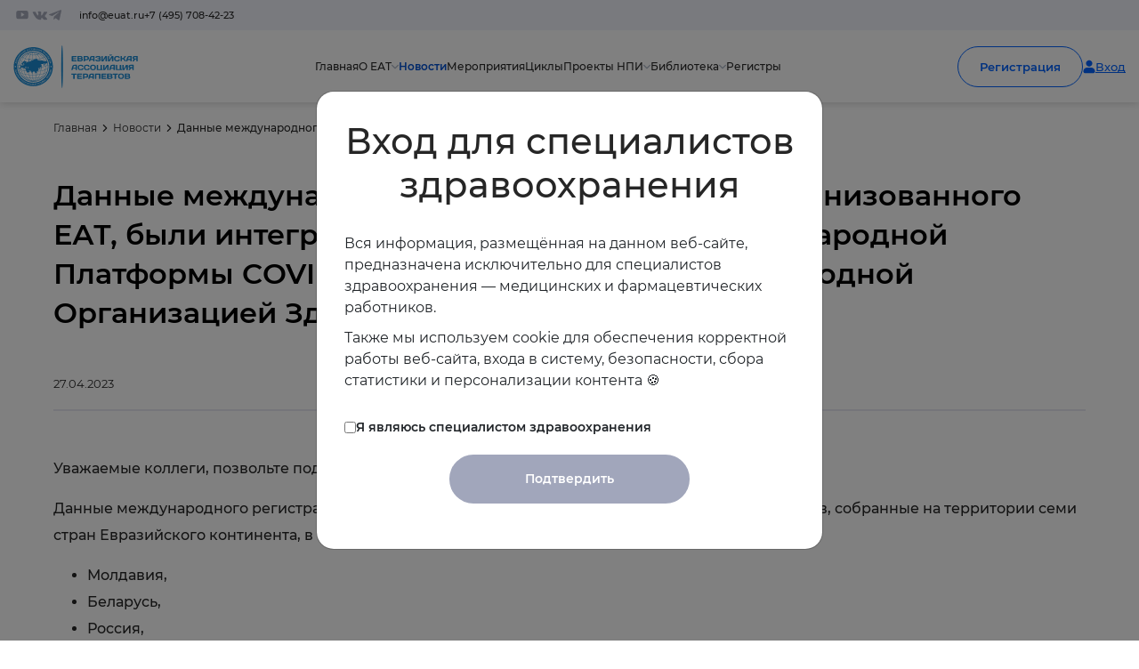

--- FILE ---
content_type: text/html;charset=utf-8
request_url: https://euat.ru/publications/dannye_mezhdunarodnogo_registra_%C2%ABaktiv%C2%BB_organizovannogo_eat_byli_integrirovany_v_bazu_dannyh_mezhdunarodnoj_platformy_covid_19_organizovannoj_mezhdunarodnoj_organizatsiej_zdravoohranenija
body_size: 67628
content:
<!DOCTYPE html><html><head><meta charset="utf-8">
<meta name="viewport" content="width=device-width, initial-scale=1">
<title>Данные международного регистра «АКТИВ», организованного ЕАТ, были интегрированы в базу данных Международной Платформы COVID-19, организованной Международной Организацией Здравоохранения</title>
<style>@charset "UTF-8";/*!
* Bootstrap  v5.3.7 (https://getbootstrap.com/)
* Copyright 2011-2025 The Bootstrap Authors
* Licensed under MIT (https://github.com/twbs/bootstrap/blob/main/LICENSE)
*/:root,[data-bs-theme=light]{--bs-blue:#0d6efd;--bs-indigo:#6610f2;--bs-purple:#6f42c1;--bs-pink:#d63384;--bs-red:#dc3545;--bs-orange:#fd7e14;--bs-yellow:#ffc107;--bs-green:#198754;--bs-teal:#20c997;--bs-cyan:#0dcaf0;--bs-black:#000;--bs-white:#fff;--bs-gray:#6c757d;--bs-gray-dark:#343a40;--bs-gray-100:#f8f9fa;--bs-gray-200:#e9ecef;--bs-gray-300:#dee2e6;--bs-gray-400:#ced4da;--bs-gray-500:#adb5bd;--bs-gray-600:#6c757d;--bs-gray-700:#495057;--bs-gray-800:#343a40;--bs-gray-900:#212529;--bs-primary:#0d6efd;--bs-secondary:#6c757d;--bs-success:#198754;--bs-info:#0dcaf0;--bs-warning:#ffc107;--bs-danger:#dc3545;--bs-light:#f8f9fa;--bs-dark:#212529;--bs-primary-rgb:13,110,253;--bs-secondary-rgb:108,117,125;--bs-success-rgb:25,135,84;--bs-info-rgb:13,202,240;--bs-warning-rgb:255,193,7;--bs-danger-rgb:220,53,69;--bs-light-rgb:248,249,250;--bs-dark-rgb:33,37,41;--bs-primary-text-emphasis:#052c65;--bs-secondary-text-emphasis:#2b2f32;--bs-success-text-emphasis:#0a3622;--bs-info-text-emphasis:#055160;--bs-warning-text-emphasis:#664d03;--bs-danger-text-emphasis:#58151c;--bs-light-text-emphasis:#495057;--bs-dark-text-emphasis:#495057;--bs-primary-bg-subtle:#cfe2ff;--bs-secondary-bg-subtle:#e2e3e5;--bs-success-bg-subtle:#d1e7dd;--bs-info-bg-subtle:#cff4fc;--bs-warning-bg-subtle:#fff3cd;--bs-danger-bg-subtle:#f8d7da;--bs-light-bg-subtle:#fcfcfd;--bs-dark-bg-subtle:#ced4da;--bs-primary-border-subtle:#9ec5fe;--bs-secondary-border-subtle:#c4c8cb;--bs-success-border-subtle:#a3cfbb;--bs-info-border-subtle:#9eeaf9;--bs-warning-border-subtle:#ffe69c;--bs-danger-border-subtle:#f1aeb5;--bs-light-border-subtle:#e9ecef;--bs-dark-border-subtle:#adb5bd;--bs-white-rgb:255,255,255;--bs-black-rgb:0,0,0;--bs-font-sans-serif:system-ui,-apple-system,"Segoe UI",Roboto,"Helvetica Neue","Noto Sans","Liberation Sans",Arial,sans-serif,"Apple Color Emoji","Segoe UI Emoji","Segoe UI Symbol","Noto Color Emoji";--bs-font-monospace:SFMono-Regular,Menlo,Monaco,Consolas,"Liberation Mono","Courier New",monospace;--bs-gradient:linear-gradient(180deg,hsla(0,0%,100%,.15),hsla(0,0%,100%,0));--bs-body-font-family:var(--bs-font-sans-serif);--bs-body-font-size:1rem;--bs-body-font-weight:400;--bs-body-line-height:1.5;--bs-body-color:#212529;--bs-body-color-rgb:33,37,41;--bs-body-bg:#fff;--bs-body-bg-rgb:255,255,255;--bs-emphasis-color:#000;--bs-emphasis-color-rgb:0,0,0;--bs-secondary-color:rgba(33,37,41,.75);--bs-secondary-color-rgb:33,37,41;--bs-secondary-bg:#e9ecef;--bs-secondary-bg-rgb:233,236,239;--bs-tertiary-color:rgba(33,37,41,.5);--bs-tertiary-color-rgb:33,37,41;--bs-tertiary-bg:#f8f9fa;--bs-tertiary-bg-rgb:248,249,250;--bs-heading-color:inherit;--bs-link-color:#0d6efd;--bs-link-color-rgb:13,110,253;--bs-link-decoration:underline;--bs-link-hover-color:#0a58ca;--bs-link-hover-color-rgb:10,88,202;--bs-code-color:#d63384;--bs-highlight-color:#212529;--bs-highlight-bg:#fff3cd;--bs-border-width:1px;--bs-border-style:solid;--bs-border-color:#dee2e6;--bs-border-color-translucent:rgba(0,0,0,.175);--bs-border-radius:.375rem;--bs-border-radius-sm:.25rem;--bs-border-radius-lg:.5rem;--bs-border-radius-xl:1rem;--bs-border-radius-xxl:2rem;--bs-border-radius-2xl:var(--bs-border-radius-xxl);--bs-border-radius-pill:50rem;--bs-box-shadow:0 .5rem 1rem rgba(0,0,0,.15);--bs-box-shadow-sm:0 .125rem .25rem rgba(0,0,0,.075);--bs-box-shadow-lg:0 1rem 3rem rgba(0,0,0,.175);--bs-box-shadow-inset:inset 0 1px 2px rgba(0,0,0,.075);--bs-focus-ring-width:.25rem;--bs-focus-ring-opacity:.25;--bs-focus-ring-color:rgba(13,110,253,.25);--bs-form-valid-color:#198754;--bs-form-valid-border-color:#198754;--bs-form-invalid-color:#dc3545;--bs-form-invalid-border-color:#dc3545}[data-bs-theme=dark]{color-scheme:dark;--bs-body-color:#dee2e6;--bs-body-color-rgb:222,226,230;--bs-body-bg:#212529;--bs-body-bg-rgb:33,37,41;--bs-emphasis-color:#fff;--bs-emphasis-color-rgb:255,255,255;--bs-secondary-color:rgba(222,226,230,.75);--bs-secondary-color-rgb:222,226,230;--bs-secondary-bg:#343a40;--bs-secondary-bg-rgb:52,58,64;--bs-tertiary-color:rgba(222,226,230,.5);--bs-tertiary-color-rgb:222,226,230;--bs-tertiary-bg:#2b3035;--bs-tertiary-bg-rgb:43,48,53;--bs-primary-text-emphasis:#6ea8fe;--bs-secondary-text-emphasis:#a7acb1;--bs-success-text-emphasis:#75b798;--bs-info-text-emphasis:#6edff6;--bs-warning-text-emphasis:#ffda6a;--bs-danger-text-emphasis:#ea868f;--bs-light-text-emphasis:#f8f9fa;--bs-dark-text-emphasis:#dee2e6;--bs-primary-bg-subtle:#031633;--bs-secondary-bg-subtle:#161719;--bs-success-bg-subtle:#051b11;--bs-info-bg-subtle:#032830;--bs-warning-bg-subtle:#332701;--bs-danger-bg-subtle:#2c0b0e;--bs-light-bg-subtle:#343a40;--bs-dark-bg-subtle:#1a1d20;--bs-primary-border-subtle:#084298;--bs-secondary-border-subtle:#41464b;--bs-success-border-subtle:#0f5132;--bs-info-border-subtle:#087990;--bs-warning-border-subtle:#997404;--bs-danger-border-subtle:#842029;--bs-light-border-subtle:#495057;--bs-dark-border-subtle:#343a40;--bs-heading-color:inherit;--bs-link-color:#6ea8fe;--bs-link-hover-color:#8bb9fe;--bs-link-color-rgb:110,168,254;--bs-link-hover-color-rgb:139,185,254;--bs-code-color:#e685b5;--bs-highlight-color:#dee2e6;--bs-highlight-bg:#664d03;--bs-border-color:#495057;--bs-border-color-translucent:hsla(0,0%,100%,.15);--bs-form-valid-color:#75b798;--bs-form-valid-border-color:#75b798;--bs-form-invalid-color:#ea868f;--bs-form-invalid-border-color:#ea868f}*,:after,:before{box-sizing:border-box}@media (prefers-reduced-motion:no-preference){:root{scroll-behavior:smooth}}body{background-color:var(--bs-body-bg);color:var(--bs-body-color);font-family:var(--bs-body-font-family);font-size:var(--bs-body-font-size);font-weight:var(--bs-body-font-weight);line-height:var(--bs-body-line-height);margin:0;text-align:var(--bs-body-text-align);-webkit-text-size-adjust:100%;-webkit-tap-highlight-color:transparent}hr{border:0;border-top:var(--bs-border-width) solid;color:inherit;margin:1rem 0;opacity:.25}.h1,.h2,.h3,.h4,.h5,.h6,h1,h2,h3,h4,h5,h6{color:var(--bs-heading-color);font-weight:500;line-height:1.2;margin-bottom:.5rem;margin-top:0}.h1,h1{font-size:calc(1.375rem + 1.5vw)}@media (min-width:1200px){.h1,h1{font-size:2.5rem}}.h2,h2{font-size:calc(1.325rem + .9vw)}@media (min-width:1200px){.h2,h2{font-size:2rem}}.h3,h3{font-size:calc(1.3rem + .6vw)}@media (min-width:1200px){.h3,h3{font-size:1.75rem}}.h4,h4{font-size:calc(1.275rem + .3vw)}@media (min-width:1200px){.h4,h4{font-size:1.5rem}}.h5,h5{font-size:1.25rem}.h6,h6{font-size:1rem}p{margin-bottom:1rem;margin-top:0}abbr[title]{cursor:help;-webkit-text-decoration:underline dotted;text-decoration:underline dotted;-webkit-text-decoration-skip-ink:none;text-decoration-skip-ink:none}address{font-style:normal;line-height:inherit;margin-bottom:1rem}ol,ul{padding-left:2rem}dl,ol,ul{margin-bottom:1rem;margin-top:0}ol ol,ol ul,ul ol,ul ul{margin-bottom:0}dt{font-weight:700}dd{margin-bottom:.5rem;margin-left:0}blockquote{margin:0 0 1rem}b,strong{font-weight:bolder}.small,small{font-size:.875em}.mark,mark{background-color:var(--bs-highlight-bg);color:var(--bs-highlight-color);padding:.1875em}sub,sup{font-size:.75em;line-height:0;position:relative;vertical-align:baseline}sub{bottom:-.25em}sup{top:-.5em}a{color:rgba(var(--bs-link-color-rgb),var(--bs-link-opacity,1));text-decoration:underline}a:hover{--bs-link-color-rgb:var(--bs-link-hover-color-rgb)}a:not([href]):not([class]),a:not([href]):not([class]):hover{color:inherit;text-decoration:none}code,kbd,pre,samp{font-family:var(--bs-font-monospace);font-size:1em}pre{display:block;font-size:.875em;margin-bottom:1rem;margin-top:0;overflow:auto}pre code{color:inherit;font-size:inherit;word-break:normal}code{color:var(--bs-code-color);font-size:.875em;word-wrap:break-word}a>code{color:inherit}kbd{background-color:var(--bs-body-color);border-radius:.25rem;color:var(--bs-body-bg);font-size:.875em;padding:.1875rem .375rem}kbd kbd{font-size:1em;padding:0}figure{margin:0 0 1rem}img,svg{vertical-align:middle}table{border-collapse:collapse;caption-side:bottom}caption{color:var(--bs-secondary-color);padding-bottom:.5rem;padding-top:.5rem;text-align:left}th{text-align:inherit;text-align:-webkit-match-parent}tbody,td,tfoot,th,thead,tr{border:0 solid;border-color:inherit}label{display:inline-block}button{border-radius:0}button:focus:not(:focus-visible){outline:0}button,input,optgroup,select,textarea{font-family:inherit;font-size:inherit;line-height:inherit;margin:0}button,select{text-transform:none}[role=button]{cursor:pointer}select{word-wrap:normal}select:disabled{opacity:1}[list]:not([type=date]):not([type=datetime-local]):not([type=month]):not([type=week]):not([type=time])::-webkit-calendar-picker-indicator{display:none!important}[type=button],[type=reset],[type=submit],button{-webkit-appearance:button}[type=button]:not(:disabled),[type=reset]:not(:disabled),[type=submit]:not(:disabled),button:not(:disabled){cursor:pointer}::-moz-focus-inner{border-style:none;padding:0}textarea{resize:vertical}fieldset{border:0;margin:0;min-width:0;padding:0}legend{float:left;font-size:calc(1.275rem + .3vw);line-height:inherit;margin-bottom:.5rem;padding:0;width:100%}@media (min-width:1200px){legend{font-size:1.5rem}}legend+*{clear:left}::-webkit-datetime-edit-day-field,::-webkit-datetime-edit-fields-wrapper,::-webkit-datetime-edit-hour-field,::-webkit-datetime-edit-minute,::-webkit-datetime-edit-month-field,::-webkit-datetime-edit-text,::-webkit-datetime-edit-year-field{padding:0}::-webkit-inner-spin-button{height:auto}[type=search]{-webkit-appearance:textfield;outline-offset:-2px}::-webkit-search-decoration{-webkit-appearance:none}::-webkit-color-swatch-wrapper{padding:0}::file-selector-button{-webkit-appearance:button;font:inherit}output{display:inline-block}iframe{border:0}summary{cursor:pointer;display:list-item}progress{vertical-align:baseline}[hidden]{display:none!important}.lead{font-size:1.25rem;font-weight:300}.display-1{font-size:calc(1.625rem + 4.5vw);font-weight:300;line-height:1.2}@media (min-width:1200px){.display-1{font-size:5rem}}.display-2{font-size:calc(1.575rem + 3.9vw);font-weight:300;line-height:1.2}@media (min-width:1200px){.display-2{font-size:4.5rem}}.display-3{font-size:calc(1.525rem + 3.3vw);font-weight:300;line-height:1.2}@media (min-width:1200px){.display-3{font-size:4rem}}.display-4{font-size:calc(1.475rem + 2.7vw);font-weight:300;line-height:1.2}@media (min-width:1200px){.display-4{font-size:3.5rem}}.display-5{font-size:calc(1.425rem + 2.1vw);font-weight:300;line-height:1.2}@media (min-width:1200px){.display-5{font-size:3rem}}.display-6{font-size:calc(1.375rem + 1.5vw);font-weight:300;line-height:1.2}@media (min-width:1200px){.display-6{font-size:2.5rem}}.list-inline,.list-unstyled{list-style:none;padding-left:0}.list-inline-item{display:inline-block}.list-inline-item:not(:last-child){margin-right:.5rem}.initialism{font-size:.875em;text-transform:uppercase}.blockquote{font-size:1.25rem;margin-bottom:1rem}.blockquote>:last-child{margin-bottom:0}.blockquote-footer{color:#6c757d;font-size:.875em;margin-bottom:1rem;margin-top:-1rem}.blockquote-footer:before{content:"— "}.img-fluid,.img-thumbnail{height:auto;max-width:100%}.img-thumbnail{background-color:var(--bs-body-bg);border:var(--bs-border-width) solid var(--bs-border-color);border-radius:var(--bs-border-radius);padding:.25rem}.figure{display:inline-block}.figure-img{line-height:1;margin-bottom:.5rem}.figure-caption{color:var(--bs-secondary-color);font-size:.875em}.container,.container-fluid,.container-lg,.container-md,.container-sm,.container-xl,.container-xxl{--bs-gutter-x:1.5rem;--bs-gutter-y:0;margin-left:auto;margin-right:auto;padding-left:calc(var(--bs-gutter-x)*.5);padding-right:calc(var(--bs-gutter-x)*.5);width:100%}@media (min-width:576px){.container,.container-sm{max-width:540px}}@media (min-width:768px){.container,.container-md,.container-sm{max-width:720px}}@media (min-width:992px){.container,.container-lg,.container-md,.container-sm{max-width:960px}}@media (min-width:1200px){.container,.container-lg,.container-md,.container-sm,.container-xl{max-width:1140px}}@media (min-width:1400px){.container,.container-lg,.container-md,.container-sm,.container-xl,.container-xxl{max-width:1320px}}:root{--bs-breakpoint-xs:0;--bs-breakpoint-sm:576px;--bs-breakpoint-md:768px;--bs-breakpoint-lg:992px;--bs-breakpoint-xl:1200px;--bs-breakpoint-xxl:1400px}.row{--bs-gutter-x:1.5rem;--bs-gutter-y:0;display:flex;flex-wrap:wrap;margin-left:calc(var(--bs-gutter-x)*-.5);margin-right:calc(var(--bs-gutter-x)*-.5);margin-top:calc(var(--bs-gutter-y)*-1)}.row>*{flex-shrink:0;margin-top:var(--bs-gutter-y);max-width:100%;padding-left:calc(var(--bs-gutter-x)*.5);padding-right:calc(var(--bs-gutter-x)*.5);width:100%}.col{flex:1 0 0}.row-cols-auto>*{flex:0 0 auto;width:auto}.row-cols-1>*{flex:0 0 auto;width:100%}.row-cols-2>*{flex:0 0 auto;width:50%}.row-cols-3>*{flex:0 0 auto;width:33.33333333%}.row-cols-4>*{flex:0 0 auto;width:25%}.row-cols-5>*{flex:0 0 auto;width:20%}.row-cols-6>*{flex:0 0 auto;width:16.66666667%}.col-auto{flex:0 0 auto;width:auto}.col-1{flex:0 0 auto;width:8.33333333%}.col-2{flex:0 0 auto;width:16.66666667%}.col-3{flex:0 0 auto;width:25%}.col-4{flex:0 0 auto;width:33.33333333%}.col-5{flex:0 0 auto;width:41.66666667%}.col-6{flex:0 0 auto;width:50%}.col-7{flex:0 0 auto;width:58.33333333%}.col-8{flex:0 0 auto;width:66.66666667%}.col-9{flex:0 0 auto;width:75%}.col-10{flex:0 0 auto;width:83.33333333%}.col-11{flex:0 0 auto;width:91.66666667%}.col-12{flex:0 0 auto;width:100%}.offset-1{margin-left:8.33333333%}.offset-2{margin-left:16.66666667%}.offset-3{margin-left:25%}.offset-4{margin-left:33.33333333%}.offset-5{margin-left:41.66666667%}.offset-6{margin-left:50%}.offset-7{margin-left:58.33333333%}.offset-8{margin-left:66.66666667%}.offset-9{margin-left:75%}.offset-10{margin-left:83.33333333%}.offset-11{margin-left:91.66666667%}.g-0,.gx-0{--bs-gutter-x:0}.g-0,.gy-0{--bs-gutter-y:0}.g-1,.gx-1{--bs-gutter-x:.25rem}.g-1,.gy-1{--bs-gutter-y:.25rem}.g-2,.gx-2{--bs-gutter-x:.5rem}.g-2,.gy-2{--bs-gutter-y:.5rem}.g-3,.gx-3{--bs-gutter-x:1rem}.g-3,.gy-3{--bs-gutter-y:1rem}.g-4,.gx-4{--bs-gutter-x:1.5rem}.g-4,.gy-4{--bs-gutter-y:1.5rem}.g-5,.gx-5{--bs-gutter-x:3rem}.g-5,.gy-5{--bs-gutter-y:3rem}@media (min-width:576px){.col-sm{flex:1 0 0}.row-cols-sm-auto>*{flex:0 0 auto;width:auto}.row-cols-sm-1>*{flex:0 0 auto;width:100%}.row-cols-sm-2>*{flex:0 0 auto;width:50%}.row-cols-sm-3>*{flex:0 0 auto;width:33.33333333%}.row-cols-sm-4>*{flex:0 0 auto;width:25%}.row-cols-sm-5>*{flex:0 0 auto;width:20%}.row-cols-sm-6>*{flex:0 0 auto;width:16.66666667%}.col-sm-auto{flex:0 0 auto;width:auto}.col-sm-1{flex:0 0 auto;width:8.33333333%}.col-sm-2{flex:0 0 auto;width:16.66666667%}.col-sm-3{flex:0 0 auto;width:25%}.col-sm-4{flex:0 0 auto;width:33.33333333%}.col-sm-5{flex:0 0 auto;width:41.66666667%}.col-sm-6{flex:0 0 auto;width:50%}.col-sm-7{flex:0 0 auto;width:58.33333333%}.col-sm-8{flex:0 0 auto;width:66.66666667%}.col-sm-9{flex:0 0 auto;width:75%}.col-sm-10{flex:0 0 auto;width:83.33333333%}.col-sm-11{flex:0 0 auto;width:91.66666667%}.col-sm-12{flex:0 0 auto;width:100%}.offset-sm-0{margin-left:0}.offset-sm-1{margin-left:8.33333333%}.offset-sm-2{margin-left:16.66666667%}.offset-sm-3{margin-left:25%}.offset-sm-4{margin-left:33.33333333%}.offset-sm-5{margin-left:41.66666667%}.offset-sm-6{margin-left:50%}.offset-sm-7{margin-left:58.33333333%}.offset-sm-8{margin-left:66.66666667%}.offset-sm-9{margin-left:75%}.offset-sm-10{margin-left:83.33333333%}.offset-sm-11{margin-left:91.66666667%}.g-sm-0,.gx-sm-0{--bs-gutter-x:0}.g-sm-0,.gy-sm-0{--bs-gutter-y:0}.g-sm-1,.gx-sm-1{--bs-gutter-x:.25rem}.g-sm-1,.gy-sm-1{--bs-gutter-y:.25rem}.g-sm-2,.gx-sm-2{--bs-gutter-x:.5rem}.g-sm-2,.gy-sm-2{--bs-gutter-y:.5rem}.g-sm-3,.gx-sm-3{--bs-gutter-x:1rem}.g-sm-3,.gy-sm-3{--bs-gutter-y:1rem}.g-sm-4,.gx-sm-4{--bs-gutter-x:1.5rem}.g-sm-4,.gy-sm-4{--bs-gutter-y:1.5rem}.g-sm-5,.gx-sm-5{--bs-gutter-x:3rem}.g-sm-5,.gy-sm-5{--bs-gutter-y:3rem}}@media (min-width:768px){.col-md{flex:1 0 0}.row-cols-md-auto>*{flex:0 0 auto;width:auto}.row-cols-md-1>*{flex:0 0 auto;width:100%}.row-cols-md-2>*{flex:0 0 auto;width:50%}.row-cols-md-3>*{flex:0 0 auto;width:33.33333333%}.row-cols-md-4>*{flex:0 0 auto;width:25%}.row-cols-md-5>*{flex:0 0 auto;width:20%}.row-cols-md-6>*{flex:0 0 auto;width:16.66666667%}.col-md-auto{flex:0 0 auto;width:auto}.col-md-1{flex:0 0 auto;width:8.33333333%}.col-md-2{flex:0 0 auto;width:16.66666667%}.col-md-3{flex:0 0 auto;width:25%}.col-md-4{flex:0 0 auto;width:33.33333333%}.col-md-5{flex:0 0 auto;width:41.66666667%}.col-md-6{flex:0 0 auto;width:50%}.col-md-7{flex:0 0 auto;width:58.33333333%}.col-md-8{flex:0 0 auto;width:66.66666667%}.col-md-9{flex:0 0 auto;width:75%}.col-md-10{flex:0 0 auto;width:83.33333333%}.col-md-11{flex:0 0 auto;width:91.66666667%}.col-md-12{flex:0 0 auto;width:100%}.offset-md-0{margin-left:0}.offset-md-1{margin-left:8.33333333%}.offset-md-2{margin-left:16.66666667%}.offset-md-3{margin-left:25%}.offset-md-4{margin-left:33.33333333%}.offset-md-5{margin-left:41.66666667%}.offset-md-6{margin-left:50%}.offset-md-7{margin-left:58.33333333%}.offset-md-8{margin-left:66.66666667%}.offset-md-9{margin-left:75%}.offset-md-10{margin-left:83.33333333%}.offset-md-11{margin-left:91.66666667%}.g-md-0,.gx-md-0{--bs-gutter-x:0}.g-md-0,.gy-md-0{--bs-gutter-y:0}.g-md-1,.gx-md-1{--bs-gutter-x:.25rem}.g-md-1,.gy-md-1{--bs-gutter-y:.25rem}.g-md-2,.gx-md-2{--bs-gutter-x:.5rem}.g-md-2,.gy-md-2{--bs-gutter-y:.5rem}.g-md-3,.gx-md-3{--bs-gutter-x:1rem}.g-md-3,.gy-md-3{--bs-gutter-y:1rem}.g-md-4,.gx-md-4{--bs-gutter-x:1.5rem}.g-md-4,.gy-md-4{--bs-gutter-y:1.5rem}.g-md-5,.gx-md-5{--bs-gutter-x:3rem}.g-md-5,.gy-md-5{--bs-gutter-y:3rem}}@media (min-width:992px){.col-lg{flex:1 0 0}.row-cols-lg-auto>*{flex:0 0 auto;width:auto}.row-cols-lg-1>*{flex:0 0 auto;width:100%}.row-cols-lg-2>*{flex:0 0 auto;width:50%}.row-cols-lg-3>*{flex:0 0 auto;width:33.33333333%}.row-cols-lg-4>*{flex:0 0 auto;width:25%}.row-cols-lg-5>*{flex:0 0 auto;width:20%}.row-cols-lg-6>*{flex:0 0 auto;width:16.66666667%}.col-lg-auto{flex:0 0 auto;width:auto}.col-lg-1{flex:0 0 auto;width:8.33333333%}.col-lg-2{flex:0 0 auto;width:16.66666667%}.col-lg-3{flex:0 0 auto;width:25%}.col-lg-4{flex:0 0 auto;width:33.33333333%}.col-lg-5{flex:0 0 auto;width:41.66666667%}.col-lg-6{flex:0 0 auto;width:50%}.col-lg-7{flex:0 0 auto;width:58.33333333%}.col-lg-8{flex:0 0 auto;width:66.66666667%}.col-lg-9{flex:0 0 auto;width:75%}.col-lg-10{flex:0 0 auto;width:83.33333333%}.col-lg-11{flex:0 0 auto;width:91.66666667%}.col-lg-12{flex:0 0 auto;width:100%}.offset-lg-0{margin-left:0}.offset-lg-1{margin-left:8.33333333%}.offset-lg-2{margin-left:16.66666667%}.offset-lg-3{margin-left:25%}.offset-lg-4{margin-left:33.33333333%}.offset-lg-5{margin-left:41.66666667%}.offset-lg-6{margin-left:50%}.offset-lg-7{margin-left:58.33333333%}.offset-lg-8{margin-left:66.66666667%}.offset-lg-9{margin-left:75%}.offset-lg-10{margin-left:83.33333333%}.offset-lg-11{margin-left:91.66666667%}.g-lg-0,.gx-lg-0{--bs-gutter-x:0}.g-lg-0,.gy-lg-0{--bs-gutter-y:0}.g-lg-1,.gx-lg-1{--bs-gutter-x:.25rem}.g-lg-1,.gy-lg-1{--bs-gutter-y:.25rem}.g-lg-2,.gx-lg-2{--bs-gutter-x:.5rem}.g-lg-2,.gy-lg-2{--bs-gutter-y:.5rem}.g-lg-3,.gx-lg-3{--bs-gutter-x:1rem}.g-lg-3,.gy-lg-3{--bs-gutter-y:1rem}.g-lg-4,.gx-lg-4{--bs-gutter-x:1.5rem}.g-lg-4,.gy-lg-4{--bs-gutter-y:1.5rem}.g-lg-5,.gx-lg-5{--bs-gutter-x:3rem}.g-lg-5,.gy-lg-5{--bs-gutter-y:3rem}}@media (min-width:1200px){.col-xl{flex:1 0 0}.row-cols-xl-auto>*{flex:0 0 auto;width:auto}.row-cols-xl-1>*{flex:0 0 auto;width:100%}.row-cols-xl-2>*{flex:0 0 auto;width:50%}.row-cols-xl-3>*{flex:0 0 auto;width:33.33333333%}.row-cols-xl-4>*{flex:0 0 auto;width:25%}.row-cols-xl-5>*{flex:0 0 auto;width:20%}.row-cols-xl-6>*{flex:0 0 auto;width:16.66666667%}.col-xl-auto{flex:0 0 auto;width:auto}.col-xl-1{flex:0 0 auto;width:8.33333333%}.col-xl-2{flex:0 0 auto;width:16.66666667%}.col-xl-3{flex:0 0 auto;width:25%}.col-xl-4{flex:0 0 auto;width:33.33333333%}.col-xl-5{flex:0 0 auto;width:41.66666667%}.col-xl-6{flex:0 0 auto;width:50%}.col-xl-7{flex:0 0 auto;width:58.33333333%}.col-xl-8{flex:0 0 auto;width:66.66666667%}.col-xl-9{flex:0 0 auto;width:75%}.col-xl-10{flex:0 0 auto;width:83.33333333%}.col-xl-11{flex:0 0 auto;width:91.66666667%}.col-xl-12{flex:0 0 auto;width:100%}.offset-xl-0{margin-left:0}.offset-xl-1{margin-left:8.33333333%}.offset-xl-2{margin-left:16.66666667%}.offset-xl-3{margin-left:25%}.offset-xl-4{margin-left:33.33333333%}.offset-xl-5{margin-left:41.66666667%}.offset-xl-6{margin-left:50%}.offset-xl-7{margin-left:58.33333333%}.offset-xl-8{margin-left:66.66666667%}.offset-xl-9{margin-left:75%}.offset-xl-10{margin-left:83.33333333%}.offset-xl-11{margin-left:91.66666667%}.g-xl-0,.gx-xl-0{--bs-gutter-x:0}.g-xl-0,.gy-xl-0{--bs-gutter-y:0}.g-xl-1,.gx-xl-1{--bs-gutter-x:.25rem}.g-xl-1,.gy-xl-1{--bs-gutter-y:.25rem}.g-xl-2,.gx-xl-2{--bs-gutter-x:.5rem}.g-xl-2,.gy-xl-2{--bs-gutter-y:.5rem}.g-xl-3,.gx-xl-3{--bs-gutter-x:1rem}.g-xl-3,.gy-xl-3{--bs-gutter-y:1rem}.g-xl-4,.gx-xl-4{--bs-gutter-x:1.5rem}.g-xl-4,.gy-xl-4{--bs-gutter-y:1.5rem}.g-xl-5,.gx-xl-5{--bs-gutter-x:3rem}.g-xl-5,.gy-xl-5{--bs-gutter-y:3rem}}@media (min-width:1400px){.col-xxl{flex:1 0 0}.row-cols-xxl-auto>*{flex:0 0 auto;width:auto}.row-cols-xxl-1>*{flex:0 0 auto;width:100%}.row-cols-xxl-2>*{flex:0 0 auto;width:50%}.row-cols-xxl-3>*{flex:0 0 auto;width:33.33333333%}.row-cols-xxl-4>*{flex:0 0 auto;width:25%}.row-cols-xxl-5>*{flex:0 0 auto;width:20%}.row-cols-xxl-6>*{flex:0 0 auto;width:16.66666667%}.col-xxl-auto{flex:0 0 auto;width:auto}.col-xxl-1{flex:0 0 auto;width:8.33333333%}.col-xxl-2{flex:0 0 auto;width:16.66666667%}.col-xxl-3{flex:0 0 auto;width:25%}.col-xxl-4{flex:0 0 auto;width:33.33333333%}.col-xxl-5{flex:0 0 auto;width:41.66666667%}.col-xxl-6{flex:0 0 auto;width:50%}.col-xxl-7{flex:0 0 auto;width:58.33333333%}.col-xxl-8{flex:0 0 auto;width:66.66666667%}.col-xxl-9{flex:0 0 auto;width:75%}.col-xxl-10{flex:0 0 auto;width:83.33333333%}.col-xxl-11{flex:0 0 auto;width:91.66666667%}.col-xxl-12{flex:0 0 auto;width:100%}.offset-xxl-0{margin-left:0}.offset-xxl-1{margin-left:8.33333333%}.offset-xxl-2{margin-left:16.66666667%}.offset-xxl-3{margin-left:25%}.offset-xxl-4{margin-left:33.33333333%}.offset-xxl-5{margin-left:41.66666667%}.offset-xxl-6{margin-left:50%}.offset-xxl-7{margin-left:58.33333333%}.offset-xxl-8{margin-left:66.66666667%}.offset-xxl-9{margin-left:75%}.offset-xxl-10{margin-left:83.33333333%}.offset-xxl-11{margin-left:91.66666667%}.g-xxl-0,.gx-xxl-0{--bs-gutter-x:0}.g-xxl-0,.gy-xxl-0{--bs-gutter-y:0}.g-xxl-1,.gx-xxl-1{--bs-gutter-x:.25rem}.g-xxl-1,.gy-xxl-1{--bs-gutter-y:.25rem}.g-xxl-2,.gx-xxl-2{--bs-gutter-x:.5rem}.g-xxl-2,.gy-xxl-2{--bs-gutter-y:.5rem}.g-xxl-3,.gx-xxl-3{--bs-gutter-x:1rem}.g-xxl-3,.gy-xxl-3{--bs-gutter-y:1rem}.g-xxl-4,.gx-xxl-4{--bs-gutter-x:1.5rem}.g-xxl-4,.gy-xxl-4{--bs-gutter-y:1.5rem}.g-xxl-5,.gx-xxl-5{--bs-gutter-x:3rem}.g-xxl-5,.gy-xxl-5{--bs-gutter-y:3rem}}.table{--bs-table-color-type:initial;--bs-table-bg-type:initial;--bs-table-color-state:initial;--bs-table-bg-state:initial;--bs-table-color:var(--bs-emphasis-color);--bs-table-bg:var(--bs-body-bg);--bs-table-border-color:var(--bs-border-color);--bs-table-accent-bg:transparent;--bs-table-striped-color:var(--bs-emphasis-color);--bs-table-striped-bg:rgba(var(--bs-emphasis-color-rgb),.05);--bs-table-active-color:var(--bs-emphasis-color);--bs-table-active-bg:rgba(var(--bs-emphasis-color-rgb),.1);--bs-table-hover-color:var(--bs-emphasis-color);--bs-table-hover-bg:rgba(var(--bs-emphasis-color-rgb),.075);border-color:var(--bs-table-border-color);margin-bottom:1rem;vertical-align:top;width:100%}.table>:not(caption)>*>*{background-color:var(--bs-table-bg);border-bottom-width:var(--bs-border-width);box-shadow:inset 0 0 0 9999px var(--bs-table-bg-state,var(--bs-table-bg-type,var(--bs-table-accent-bg)));color:var(--bs-table-color-state,var(--bs-table-color-type,var(--bs-table-color)));padding:.5rem}.table>tbody{vertical-align:inherit}.table>thead{vertical-align:bottom}.table-group-divider{border-top:calc(var(--bs-border-width)*2) solid}.caption-top{caption-side:top}.table-sm>:not(caption)>*>*{padding:.25rem}.table-bordered>:not(caption)>*{border-width:var(--bs-border-width) 0}.table-bordered>:not(caption)>*>*{border-width:0 var(--bs-border-width)}.table-borderless>:not(caption)>*>*{border-bottom-width:0}.table-borderless>:not(:first-child){border-top-width:0}.table-striped-columns>:not(caption)>tr>:nth-child(2n),.table-striped>tbody>tr:nth-of-type(odd)>*{--bs-table-color-type:var(--bs-table-striped-color);--bs-table-bg-type:var(--bs-table-striped-bg)}.table-active{--bs-table-color-state:var(--bs-table-active-color);--bs-table-bg-state:var(--bs-table-active-bg)}.table-hover>tbody>tr:hover>*{--bs-table-color-state:var(--bs-table-hover-color);--bs-table-bg-state:var(--bs-table-hover-bg)}.table-primary{--bs-table-color:#000;--bs-table-bg:#cfe2ff;--bs-table-border-color:#a6b5cc;--bs-table-striped-bg:#c5d7f2;--bs-table-striped-color:#000;--bs-table-active-bg:#bacbe6;--bs-table-active-color:#000;--bs-table-hover-bg:#bfd1ec;--bs-table-hover-color:#000}.table-primary,.table-secondary{border-color:var(--bs-table-border-color);color:var(--bs-table-color)}.table-secondary{--bs-table-color:#000;--bs-table-bg:#e2e3e5;--bs-table-border-color:#b5b6b7;--bs-table-striped-bg:#d7d8da;--bs-table-striped-color:#000;--bs-table-active-bg:#cbccce;--bs-table-active-color:#000;--bs-table-hover-bg:#d1d2d4;--bs-table-hover-color:#000}.table-success{--bs-table-color:#000;--bs-table-bg:#d1e7dd;--bs-table-border-color:#a7b9b1;--bs-table-striped-bg:#c7dbd2;--bs-table-striped-color:#000;--bs-table-active-bg:#bcd0c7;--bs-table-active-color:#000;--bs-table-hover-bg:#c1d6cc;--bs-table-hover-color:#000}.table-info,.table-success{border-color:var(--bs-table-border-color);color:var(--bs-table-color)}.table-info{--bs-table-color:#000;--bs-table-bg:#cff4fc;--bs-table-border-color:#a6c3ca;--bs-table-striped-bg:#c5e8ef;--bs-table-striped-color:#000;--bs-table-active-bg:#badce3;--bs-table-active-color:#000;--bs-table-hover-bg:#bfe2e9;--bs-table-hover-color:#000}.table-warning{--bs-table-color:#000;--bs-table-bg:#fff3cd;--bs-table-border-color:#ccc2a4;--bs-table-striped-bg:#f2e7c3;--bs-table-striped-color:#000;--bs-table-active-bg:#e6dbb9;--bs-table-active-color:#000;--bs-table-hover-bg:#ece1be;--bs-table-hover-color:#000}.table-danger,.table-warning{border-color:var(--bs-table-border-color);color:var(--bs-table-color)}.table-danger{--bs-table-color:#000;--bs-table-bg:#f8d7da;--bs-table-border-color:#c6acae;--bs-table-striped-bg:#eccccf;--bs-table-striped-color:#000;--bs-table-active-bg:#dfc2c4;--bs-table-active-color:#000;--bs-table-hover-bg:#e5c7ca;--bs-table-hover-color:#000}.table-light{--bs-table-color:#000;--bs-table-bg:#f8f9fa;--bs-table-border-color:#c6c7c8;--bs-table-striped-bg:#ecedee;--bs-table-striped-color:#000;--bs-table-active-bg:#dfe0e1;--bs-table-active-color:#000;--bs-table-hover-bg:#e5e6e7;--bs-table-hover-color:#000}.table-dark,.table-light{border-color:var(--bs-table-border-color);color:var(--bs-table-color)}.table-dark{--bs-table-color:#fff;--bs-table-bg:#212529;--bs-table-border-color:#4d5154;--bs-table-striped-bg:#2c3034;--bs-table-striped-color:#fff;--bs-table-active-bg:#373b3e;--bs-table-active-color:#fff;--bs-table-hover-bg:#323539;--bs-table-hover-color:#fff}.table-responsive{overflow-x:auto;-webkit-overflow-scrolling:touch}@media (max-width:575.98px){.table-responsive-sm{overflow-x:auto;-webkit-overflow-scrolling:touch}}@media (max-width:767.98px){.table-responsive-md{overflow-x:auto;-webkit-overflow-scrolling:touch}}@media (max-width:991.98px){.table-responsive-lg{overflow-x:auto;-webkit-overflow-scrolling:touch}}@media (max-width:1199.98px){.table-responsive-xl{overflow-x:auto;-webkit-overflow-scrolling:touch}}@media (max-width:1399.98px){.table-responsive-xxl{overflow-x:auto;-webkit-overflow-scrolling:touch}}.form-label{margin-bottom:.5rem}.col-form-label{font-size:inherit;line-height:1.5;margin-bottom:0;padding-bottom:calc(.375rem + var(--bs-border-width));padding-top:calc(.375rem + var(--bs-border-width))}.col-form-label-lg{font-size:1.25rem;padding-bottom:calc(.5rem + var(--bs-border-width));padding-top:calc(.5rem + var(--bs-border-width))}.col-form-label-sm{font-size:.875rem;padding-bottom:calc(.25rem + var(--bs-border-width));padding-top:calc(.25rem + var(--bs-border-width))}.form-text{color:var(--bs-secondary-color);font-size:.875em;margin-top:.25rem}.form-control{-webkit-appearance:none;-moz-appearance:none;appearance:none;background-clip:padding-box;background-color:var(--bs-body-bg);border:var(--bs-border-width) solid var(--bs-border-color);border-radius:var(--bs-border-radius);color:var(--bs-body-color);display:block;font-size:1rem;font-weight:400;line-height:1.5;padding:.375rem .75rem;transition:border-color .15s ease-in-out,box-shadow .15s ease-in-out;width:100%}@media (prefers-reduced-motion:reduce){.form-control{transition:none}}.form-control[type=file]{overflow:hidden}.form-control[type=file]:not(:disabled):not([readonly]){cursor:pointer}.form-control:focus{background-color:var(--bs-body-bg);border-color:#86b7fe;box-shadow:0 0 0 .25rem #0d6efd40;color:var(--bs-body-color);outline:0}.form-control::-webkit-date-and-time-value{height:1.5em;margin:0;min-width:85px}.form-control::-webkit-datetime-edit{display:block;padding:0}.form-control::-moz-placeholder{color:var(--bs-secondary-color);opacity:1}.form-control::placeholder{color:var(--bs-secondary-color);opacity:1}.form-control:disabled{background-color:var(--bs-secondary-bg);opacity:1}.form-control::file-selector-button{background-color:var(--bs-tertiary-bg);border:0 solid;border-color:inherit;border-inline-end-width:var(--bs-border-width);border-radius:0;color:var(--bs-body-color);margin:-.375rem -.75rem;margin-inline-end:.75rem;padding:.375rem .75rem;pointer-events:none;transition:color .15s ease-in-out,background-color .15s ease-in-out,border-color .15s ease-in-out,box-shadow .15s ease-in-out}@media (prefers-reduced-motion:reduce){.form-control::file-selector-button{transition:none}}.form-control:hover:not(:disabled):not([readonly])::file-selector-button{background-color:var(--bs-secondary-bg)}.form-control-plaintext{background-color:transparent;border:solid transparent;border-width:var(--bs-border-width) 0;color:var(--bs-body-color);display:block;line-height:1.5;margin-bottom:0;padding:.375rem 0;width:100%}.form-control-plaintext:focus{outline:0}.form-control-plaintext.form-control-lg,.form-control-plaintext.form-control-sm{padding-left:0;padding-right:0}.form-control-sm{border-radius:var(--bs-border-radius-sm);font-size:.875rem;min-height:calc(1.5em + .5rem + var(--bs-border-width)*2);padding:.25rem .5rem}.form-control-sm::file-selector-button{margin:-.25rem -.5rem;margin-inline-end:.5rem;padding:.25rem .5rem}.form-control-lg{border-radius:var(--bs-border-radius-lg);font-size:1.25rem;min-height:calc(1.5em + 1rem + var(--bs-border-width)*2);padding:.5rem 1rem}.form-control-lg::file-selector-button{margin:-.5rem -1rem;margin-inline-end:1rem;padding:.5rem 1rem}textarea.form-control{min-height:calc(1.5em + .75rem + var(--bs-border-width)*2)}textarea.form-control-sm{min-height:calc(1.5em + .5rem + var(--bs-border-width)*2)}textarea.form-control-lg{min-height:calc(1.5em + 1rem + var(--bs-border-width)*2)}.form-control-color{height:calc(1.5em + .75rem + var(--bs-border-width)*2);padding:.375rem;width:3rem}.form-control-color:not(:disabled):not([readonly]){cursor:pointer}.form-control-color::-moz-color-swatch{border:0!important;border-radius:var(--bs-border-radius)}.form-control-color::-webkit-color-swatch{border:0!important;border-radius:var(--bs-border-radius)}.form-control-color.form-control-sm{height:calc(1.5em + .5rem + var(--bs-border-width)*2)}.form-control-color.form-control-lg{height:calc(1.5em + 1rem + var(--bs-border-width)*2)}.form-select{--bs-form-select-bg-img:url("data:image/svg+xml;charset=utf-8,%3Csvg xmlns='http://www.w3.org/2000/svg' viewBox='0 0 16 16'%3E%3Cpath fill='none' stroke='%23343a40' stroke-linecap='round' stroke-linejoin='round' stroke-width='2' d='m2 5 6 6 6-6'/%3E%3C/svg%3E");-webkit-appearance:none;-moz-appearance:none;appearance:none;background-color:var(--bs-body-bg);background-image:var(--bs-form-select-bg-img),var(--bs-form-select-bg-icon,none);background-position:right .75rem center;background-repeat:no-repeat;background-size:16px 12px;border:var(--bs-border-width) solid var(--bs-border-color);border-radius:var(--bs-border-radius);color:var(--bs-body-color);display:block;font-size:1rem;font-weight:400;line-height:1.5;padding:.375rem 2.25rem .375rem .75rem;transition:border-color .15s ease-in-out,box-shadow .15s ease-in-out;width:100%}@media (prefers-reduced-motion:reduce){.form-select{transition:none}}.form-select:focus{border-color:#86b7fe;box-shadow:0 0 0 .25rem #0d6efd40;outline:0}.form-select[multiple],.form-select[size]:not([size="1"]){background-image:none;padding-right:.75rem}.form-select:disabled{background-color:var(--bs-secondary-bg)}.form-select:-moz-focusring{color:transparent;text-shadow:0 0 0 var(--bs-body-color)}.form-select-sm{border-radius:var(--bs-border-radius-sm);font-size:.875rem;padding-bottom:.25rem;padding-left:.5rem;padding-top:.25rem}.form-select-lg{border-radius:var(--bs-border-radius-lg);font-size:1.25rem;padding-bottom:.5rem;padding-left:1rem;padding-top:.5rem}[data-bs-theme=dark] .form-select{--bs-form-select-bg-img:url("data:image/svg+xml;charset=utf-8,%3Csvg xmlns='http://www.w3.org/2000/svg' viewBox='0 0 16 16'%3E%3Cpath fill='none' stroke='%23dee2e6' stroke-linecap='round' stroke-linejoin='round' stroke-width='2' d='m2 5 6 6 6-6'/%3E%3C/svg%3E")}.form-check{display:block;margin-bottom:.125rem;min-height:1.5rem;padding-left:1.5em}.form-check .form-check-input{float:left;margin-left:-1.5em}.form-check-reverse{padding-left:0;padding-right:1.5em;text-align:right}.form-check-reverse .form-check-input{float:right;margin-left:0;margin-right:-1.5em}.form-check-input{--bs-form-check-bg:var(--bs-body-bg);-webkit-appearance:none;-moz-appearance:none;appearance:none;background-color:var(--bs-form-check-bg);background-image:var(--bs-form-check-bg-image);background-position:50%;background-repeat:no-repeat;background-size:contain;border:var(--bs-border-width) solid var(--bs-border-color);flex-shrink:0;height:1em;margin-top:.25em;-webkit-print-color-adjust:exact;print-color-adjust:exact;vertical-align:top;width:1em}.form-check-input[type=checkbox]{border-radius:.25em}.form-check-input[type=radio]{border-radius:50%}.form-check-input:active{filter:brightness(90%)}.form-check-input:focus{border-color:#86b7fe;box-shadow:0 0 0 .25rem #0d6efd40;outline:0}.form-check-input:checked{background-color:#0d6efd;border-color:#0d6efd}.form-check-input:checked[type=checkbox]{--bs-form-check-bg-image:url("data:image/svg+xml;charset=utf-8,%3Csvg xmlns='http://www.w3.org/2000/svg' viewBox='0 0 20 20'%3E%3Cpath fill='none' stroke='%23fff' stroke-linecap='round' stroke-linejoin='round' stroke-width='3' d='m6 10 3 3 6-6'/%3E%3C/svg%3E")}.form-check-input:checked[type=radio]{--bs-form-check-bg-image:url("data:image/svg+xml;charset=utf-8,%3Csvg xmlns='http://www.w3.org/2000/svg' viewBox='-4 -4 8 8'%3E%3Ccircle r='2' fill='%23fff'/%3E%3C/svg%3E")}.form-check-input[type=checkbox]:indeterminate{background-color:#0d6efd;border-color:#0d6efd;--bs-form-check-bg-image:url("data:image/svg+xml;charset=utf-8,%3Csvg xmlns='http://www.w3.org/2000/svg' viewBox='0 0 20 20'%3E%3Cpath fill='none' stroke='%23fff' stroke-linecap='round' stroke-linejoin='round' stroke-width='3' d='M6 10h8'/%3E%3C/svg%3E")}.form-check-input:disabled{filter:none;opacity:.5;pointer-events:none}.form-check-input:disabled~.form-check-label,.form-check-input[disabled]~.form-check-label{cursor:default;opacity:.5}.form-switch{padding-left:2.5em}.form-switch .form-check-input{--bs-form-switch-bg:url("data:image/svg+xml;charset=utf-8,%3Csvg xmlns='http://www.w3.org/2000/svg' viewBox='-4 -4 8 8'%3E%3Ccircle r='3' fill='rgba(0, 0, 0, 0.25)'/%3E%3C/svg%3E");background-image:var(--bs-form-switch-bg);background-position:0;border-radius:2em;margin-left:-2.5em;transition:background-position .15s ease-in-out;width:2em}@media (prefers-reduced-motion:reduce){.form-switch .form-check-input{transition:none}}.form-switch .form-check-input:focus{--bs-form-switch-bg:url("data:image/svg+xml;charset=utf-8,%3Csvg xmlns='http://www.w3.org/2000/svg' viewBox='-4 -4 8 8'%3E%3Ccircle r='3' fill='%2386b7fe'/%3E%3C/svg%3E")}.form-switch .form-check-input:checked{background-position:100%;--bs-form-switch-bg:url("data:image/svg+xml;charset=utf-8,%3Csvg xmlns='http://www.w3.org/2000/svg' viewBox='-4 -4 8 8'%3E%3Ccircle r='3' fill='%23fff'/%3E%3C/svg%3E")}.form-switch.form-check-reverse{padding-left:0;padding-right:2.5em}.form-switch.form-check-reverse .form-check-input{margin-left:0;margin-right:-2.5em}.form-check-inline{display:inline-block;margin-right:1rem}.btn-check{position:absolute;clip:rect(0,0,0,0);pointer-events:none}.btn-check:disabled+.btn,.btn-check[disabled]+.btn{filter:none;opacity:.65;pointer-events:none}[data-bs-theme=dark] .form-switch .form-check-input:not(:checked):not(:focus){--bs-form-switch-bg:url("data:image/svg+xml;charset=utf-8,%3Csvg xmlns='http://www.w3.org/2000/svg' viewBox='-4 -4 8 8'%3E%3Ccircle r='3' fill='rgba(255, 255, 255, 0.25)'/%3E%3C/svg%3E")}.form-range{-webkit-appearance:none;-moz-appearance:none;appearance:none;background-color:transparent;height:1.5rem;padding:0;width:100%}.form-range:focus{outline:0}.form-range:focus::-webkit-slider-thumb{box-shadow:0 0 0 1px #fff,0 0 0 .25rem #0d6efd40}.form-range:focus::-moz-range-thumb{box-shadow:0 0 0 1px #fff,0 0 0 .25rem #0d6efd40}.form-range::-moz-focus-outer{border:0}.form-range::-webkit-slider-thumb{-webkit-appearance:none;-moz-appearance:none;appearance:none;background-color:#0d6efd;border:0;border-radius:1rem;height:1rem;margin-top:-.25rem;-webkit-transition:background-color .15s ease-in-out,border-color .15s ease-in-out,box-shadow .15s ease-in-out;transition:background-color .15s ease-in-out,border-color .15s ease-in-out,box-shadow .15s ease-in-out;width:1rem}@media (prefers-reduced-motion:reduce){.form-range::-webkit-slider-thumb{-webkit-transition:none;transition:none}}.form-range::-webkit-slider-thumb:active{background-color:#b6d4fe}.form-range::-webkit-slider-runnable-track{background-color:var(--bs-secondary-bg);border-color:transparent;border-radius:1rem;color:transparent;cursor:pointer;height:.5rem;width:100%}.form-range::-moz-range-thumb{-moz-appearance:none;-webkit-appearance:none;appearance:none;background-color:#0d6efd;border:0;border-radius:1rem;height:1rem;-moz-transition:background-color .15s ease-in-out,border-color .15s ease-in-out,box-shadow .15s ease-in-out;transition:background-color .15s ease-in-out,border-color .15s ease-in-out,box-shadow .15s ease-in-out;width:1rem}@media (prefers-reduced-motion:reduce){.form-range::-moz-range-thumb{-moz-transition:none;transition:none}}.form-range::-moz-range-thumb:active{background-color:#b6d4fe}.form-range::-moz-range-track{background-color:var(--bs-secondary-bg);border-color:transparent;border-radius:1rem;color:transparent;cursor:pointer;height:.5rem;width:100%}.form-range:disabled{pointer-events:none}.form-range:disabled::-webkit-slider-thumb{background-color:var(--bs-secondary-color)}.form-range:disabled::-moz-range-thumb{background-color:var(--bs-secondary-color)}.form-floating{position:relative}.form-floating>.form-control,.form-floating>.form-control-plaintext,.form-floating>.form-select{height:calc(3.5rem + var(--bs-border-width)*2);line-height:1.25;min-height:calc(3.5rem + var(--bs-border-width)*2)}.form-floating>label{border:var(--bs-border-width) solid transparent;color:rgba(var(--bs-body-color-rgb),.65);height:100%;left:0;max-width:100%;overflow:hidden;padding:1rem .75rem;pointer-events:none;position:absolute;text-align:start;text-overflow:ellipsis;top:0;transform-origin:0 0;transition:opacity .1s ease-in-out,transform .1s ease-in-out;white-space:nowrap;z-index:2}@media (prefers-reduced-motion:reduce){.form-floating>label{transition:none}}.form-floating>.form-control,.form-floating>.form-control-plaintext{padding:1rem .75rem}.form-floating>.form-control-plaintext::-moz-placeholder,.form-floating>.form-control::-moz-placeholder{color:transparent}.form-floating>.form-control-plaintext::placeholder,.form-floating>.form-control::placeholder{color:transparent}.form-floating>.form-control-plaintext:not(:-moz-placeholder),.form-floating>.form-control:not(:-moz-placeholder){padding-bottom:.625rem;padding-top:1.625rem}.form-floating>.form-control-plaintext:focus,.form-floating>.form-control-plaintext:not(:placeholder-shown),.form-floating>.form-control:focus,.form-floating>.form-control:not(:placeholder-shown){padding-bottom:.625rem;padding-top:1.625rem}.form-floating>.form-control-plaintext:-webkit-autofill,.form-floating>.form-control:-webkit-autofill{padding-bottom:.625rem;padding-top:1.625rem}.form-floating>.form-select{padding-bottom:.625rem;padding-left:.75rem;padding-top:1.625rem}.form-floating>.form-control:not(:-moz-placeholder)~label{transform:scale(.85) translateY(-.5rem) translate(.15rem)}.form-floating>.form-control-plaintext~label,.form-floating>.form-control:focus~label,.form-floating>.form-control:not(:placeholder-shown)~label,.form-floating>.form-select~label{transform:scale(.85) translateY(-.5rem) translate(.15rem)}.form-floating>.form-control:-webkit-autofill~label{transform:scale(.85) translateY(-.5rem) translate(.15rem)}.form-floating>textarea:not(:-moz-placeholder)~label:after{background-color:var(--bs-body-bg);border-radius:var(--bs-border-radius);content:"";height:1.5em;top:1rem;right:.375rem;bottom:1rem;left:.375rem;position:absolute;z-index:-1}.form-floating>textarea:focus~label:after,.form-floating>textarea:not(:placeholder-shown)~label:after{background-color:var(--bs-body-bg);border-radius:var(--bs-border-radius);content:"";height:1.5em;top:1rem;right:.375rem;bottom:1rem;left:.375rem;position:absolute;z-index:-1}.form-floating>textarea:disabled~label:after{background-color:var(--bs-secondary-bg)}.form-floating>.form-control-plaintext~label{border-width:var(--bs-border-width) 0}.form-floating>.form-control:disabled~label,.form-floating>:disabled~label{color:#6c757d}.input-group{align-items:stretch;display:flex;flex-wrap:wrap;position:relative;width:100%}.input-group>.form-control,.input-group>.form-floating,.input-group>.form-select{flex:1 1 auto;min-width:0;position:relative;width:1%}.input-group>.form-control:focus,.input-group>.form-floating:focus-within,.input-group>.form-select:focus{z-index:5}.input-group .btn{position:relative;z-index:2}.input-group .btn:focus{z-index:5}.input-group-text{align-items:center;background-color:var(--bs-tertiary-bg);border:var(--bs-border-width) solid var(--bs-border-color);border-radius:var(--bs-border-radius);color:var(--bs-body-color);display:flex;font-size:1rem;font-weight:400;line-height:1.5;padding:.375rem .75rem;text-align:center;white-space:nowrap}.input-group-lg>.btn,.input-group-lg>.form-control,.input-group-lg>.form-select,.input-group-lg>.input-group-text{border-radius:var(--bs-border-radius-lg);font-size:1.25rem;padding:.5rem 1rem}.input-group-sm>.btn,.input-group-sm>.form-control,.input-group-sm>.form-select,.input-group-sm>.input-group-text{border-radius:var(--bs-border-radius-sm);font-size:.875rem;padding:.25rem .5rem}.input-group-lg>.form-select,.input-group-sm>.form-select{padding-right:3rem}.input-group.has-validation>.dropdown-toggle:nth-last-child(n+4),.input-group.has-validation>.form-floating:nth-last-child(n+3)>.form-control,.input-group.has-validation>.form-floating:nth-last-child(n+3)>.form-select,.input-group.has-validation>:nth-last-child(n+3):not(.dropdown-toggle):not(.dropdown-menu):not(.form-floating),.input-group:not(.has-validation)>.dropdown-toggle:nth-last-child(n+3),.input-group:not(.has-validation)>.form-floating:not(:last-child)>.form-control,.input-group:not(.has-validation)>.form-floating:not(:last-child)>.form-select,.input-group:not(.has-validation)>:not(:last-child):not(.dropdown-toggle):not(.dropdown-menu):not(.form-floating){border-bottom-right-radius:0;border-top-right-radius:0}.input-group>:not(:first-child):not(.dropdown-menu):not(.valid-tooltip):not(.valid-feedback):not(.invalid-tooltip):not(.invalid-feedback){border-bottom-left-radius:0;border-top-left-radius:0;margin-left:calc(var(--bs-border-width)*-1)}.input-group>.form-floating:not(:first-child)>.form-control,.input-group>.form-floating:not(:first-child)>.form-select{border-bottom-left-radius:0;border-top-left-radius:0}.valid-feedback{color:var(--bs-form-valid-color);display:none;font-size:.875em;margin-top:.25rem;width:100%}.valid-tooltip{background-color:var(--bs-success);border-radius:var(--bs-border-radius);color:#fff;display:none;font-size:.875rem;margin-top:.1rem;max-width:100%;padding:.25rem .5rem;position:absolute;top:100%;z-index:5}.is-valid~.valid-feedback,.is-valid~.valid-tooltip,.was-validated :valid~.valid-feedback,.was-validated :valid~.valid-tooltip{display:block}.form-control.is-valid,.was-validated .form-control:valid{background-image:url("data:image/svg+xml;charset=utf-8,%3Csvg xmlns='http://www.w3.org/2000/svg' viewBox='0 0 8 8'%3E%3Cpath fill='%23198754' d='M2.3 6.73.6 4.53c-.4-1.04.46-1.4 1.1-.8l1.1 1.4 3.4-3.8c.6-.63 1.6-.27 1.2.7l-4 4.6c-.43.5-.8.4-1.1.1'/%3E%3C/svg%3E");background-position:right calc(.375em + .1875rem) center;background-repeat:no-repeat;background-size:calc(.75em + .375rem) calc(.75em + .375rem);border-color:var(--bs-form-valid-border-color);padding-right:calc(1.5em + .75rem)}.form-control.is-valid:focus,.was-validated .form-control:valid:focus{border-color:var(--bs-form-valid-border-color);box-shadow:0 0 0 .25rem rgba(var(--bs-success-rgb),.25)}.was-validated textarea.form-control:valid,textarea.form-control.is-valid{background-position:top calc(.375em + .1875rem) right calc(.375em + .1875rem);padding-right:calc(1.5em + .75rem)}.form-select.is-valid,.was-validated .form-select:valid{border-color:var(--bs-form-valid-border-color)}.form-select.is-valid:not([multiple]):not([size]),.form-select.is-valid:not([multiple])[size="1"],.was-validated .form-select:valid:not([multiple]):not([size]),.was-validated .form-select:valid:not([multiple])[size="1"]{--bs-form-select-bg-icon:url("data:image/svg+xml;charset=utf-8,%3Csvg xmlns='http://www.w3.org/2000/svg' viewBox='0 0 8 8'%3E%3Cpath fill='%23198754' d='M2.3 6.73.6 4.53c-.4-1.04.46-1.4 1.1-.8l1.1 1.4 3.4-3.8c.6-.63 1.6-.27 1.2.7l-4 4.6c-.43.5-.8.4-1.1.1'/%3E%3C/svg%3E");background-position:right .75rem center,center right 2.25rem;background-size:16px 12px,calc(.75em + .375rem) calc(.75em + .375rem);padding-right:4.125rem}.form-select.is-valid:focus,.was-validated .form-select:valid:focus{border-color:var(--bs-form-valid-border-color);box-shadow:0 0 0 .25rem rgba(var(--bs-success-rgb),.25)}.form-control-color.is-valid,.was-validated .form-control-color:valid{width:calc(3.75rem + 1.5em)}.form-check-input.is-valid,.was-validated .form-check-input:valid{border-color:var(--bs-form-valid-border-color)}.form-check-input.is-valid:checked,.was-validated .form-check-input:valid:checked{background-color:var(--bs-form-valid-color)}.form-check-input.is-valid:focus,.was-validated .form-check-input:valid:focus{box-shadow:0 0 0 .25rem rgba(var(--bs-success-rgb),.25)}.form-check-input.is-valid~.form-check-label,.was-validated .form-check-input:valid~.form-check-label{color:var(--bs-form-valid-color)}.form-check-inline .form-check-input~.valid-feedback{margin-left:.5em}.input-group>.form-control:not(:focus).is-valid,.input-group>.form-floating:not(:focus-within).is-valid,.input-group>.form-select:not(:focus).is-valid,.was-validated .input-group>.form-control:not(:focus):valid,.was-validated .input-group>.form-floating:not(:focus-within):valid,.was-validated .input-group>.form-select:not(:focus):valid{z-index:3}.invalid-feedback{color:var(--bs-form-invalid-color);display:none;font-size:.875em;margin-top:.25rem;width:100%}.invalid-tooltip{background-color:var(--bs-danger);border-radius:var(--bs-border-radius);color:#fff;display:none;font-size:.875rem;margin-top:.1rem;max-width:100%;padding:.25rem .5rem;position:absolute;top:100%;z-index:5}.is-invalid~.invalid-feedback,.is-invalid~.invalid-tooltip,.was-validated :invalid~.invalid-feedback,.was-validated :invalid~.invalid-tooltip{display:block}.form-control.is-invalid,.was-validated .form-control:invalid{background-image:url("data:image/svg+xml;charset=utf-8,%3Csvg xmlns='http://www.w3.org/2000/svg' width='12' height='12' fill='none' stroke='%23dc3545' viewBox='0 0 12 12'%3E%3Ccircle cx='6' cy='6' r='4.5'/%3E%3Cpath stroke-linejoin='round' d='M5.8 3.6h.4L6 6.5z'/%3E%3Ccircle cx='6' cy='8.2' r='.6' fill='%23dc3545' stroke='none'/%3E%3C/svg%3E");background-position:right calc(.375em + .1875rem) center;background-repeat:no-repeat;background-size:calc(.75em + .375rem) calc(.75em + .375rem);border-color:var(--bs-form-invalid-border-color);padding-right:calc(1.5em + .75rem)}.form-control.is-invalid:focus,.was-validated .form-control:invalid:focus{border-color:var(--bs-form-invalid-border-color);box-shadow:0 0 0 .25rem rgba(var(--bs-danger-rgb),.25)}.was-validated textarea.form-control:invalid,textarea.form-control.is-invalid{background-position:top calc(.375em + .1875rem) right calc(.375em + .1875rem);padding-right:calc(1.5em + .75rem)}.form-select.is-invalid,.was-validated .form-select:invalid{border-color:var(--bs-form-invalid-border-color)}.form-select.is-invalid:not([multiple]):not([size]),.form-select.is-invalid:not([multiple])[size="1"],.was-validated .form-select:invalid:not([multiple]):not([size]),.was-validated .form-select:invalid:not([multiple])[size="1"]{--bs-form-select-bg-icon:url("data:image/svg+xml;charset=utf-8,%3Csvg xmlns='http://www.w3.org/2000/svg' width='12' height='12' fill='none' stroke='%23dc3545' viewBox='0 0 12 12'%3E%3Ccircle cx='6' cy='6' r='4.5'/%3E%3Cpath stroke-linejoin='round' d='M5.8 3.6h.4L6 6.5z'/%3E%3Ccircle cx='6' cy='8.2' r='.6' fill='%23dc3545' stroke='none'/%3E%3C/svg%3E");background-position:right .75rem center,center right 2.25rem;background-size:16px 12px,calc(.75em + .375rem) calc(.75em + .375rem);padding-right:4.125rem}.form-select.is-invalid:focus,.was-validated .form-select:invalid:focus{border-color:var(--bs-form-invalid-border-color);box-shadow:0 0 0 .25rem rgba(var(--bs-danger-rgb),.25)}.form-control-color.is-invalid,.was-validated .form-control-color:invalid{width:calc(3.75rem + 1.5em)}.form-check-input.is-invalid,.was-validated .form-check-input:invalid{border-color:var(--bs-form-invalid-border-color)}.form-check-input.is-invalid:checked,.was-validated .form-check-input:invalid:checked{background-color:var(--bs-form-invalid-color)}.form-check-input.is-invalid:focus,.was-validated .form-check-input:invalid:focus{box-shadow:0 0 0 .25rem rgba(var(--bs-danger-rgb),.25)}.form-check-input.is-invalid~.form-check-label,.was-validated .form-check-input:invalid~.form-check-label{color:var(--bs-form-invalid-color)}.form-check-inline .form-check-input~.invalid-feedback{margin-left:.5em}.input-group>.form-control:not(:focus).is-invalid,.input-group>.form-floating:not(:focus-within).is-invalid,.input-group>.form-select:not(:focus).is-invalid,.was-validated .input-group>.form-control:not(:focus):invalid,.was-validated .input-group>.form-floating:not(:focus-within):invalid,.was-validated .input-group>.form-select:not(:focus):invalid{z-index:4}.btn{--bs-btn-padding-x:.75rem;--bs-btn-padding-y:.375rem;--bs-btn-font-family: ;--bs-btn-font-size:1rem;--bs-btn-font-weight:400;--bs-btn-line-height:1.5;--bs-btn-color:var(--bs-body-color);--bs-btn-bg:transparent;--bs-btn-border-width:var(--bs-border-width);--bs-btn-border-color:transparent;--bs-btn-border-radius:var(--bs-border-radius);--bs-btn-hover-border-color:transparent;--bs-btn-box-shadow:inset 0 1px 0 hsla(0,0%,100%,.15),0 1px 1px rgba(0,0,0,.075);--bs-btn-disabled-opacity:.65;--bs-btn-focus-box-shadow:0 0 0 .25rem rgba(var(--bs-btn-focus-shadow-rgb),.5);background-color:var(--bs-btn-bg);border:var(--bs-btn-border-width) solid var(--bs-btn-border-color);border-radius:var(--bs-btn-border-radius);color:var(--bs-btn-color);cursor:pointer;display:inline-block;font-family:var(--bs-btn-font-family);font-size:var(--bs-btn-font-size);font-weight:var(--bs-btn-font-weight);line-height:var(--bs-btn-line-height);padding:var(--bs-btn-padding-y) var(--bs-btn-padding-x);text-align:center;text-decoration:none;transition:color .15s ease-in-out,background-color .15s ease-in-out,border-color .15s ease-in-out,box-shadow .15s ease-in-out;-webkit-user-select:none;-moz-user-select:none;user-select:none;vertical-align:middle}@media (prefers-reduced-motion:reduce){.btn{transition:none}}.btn:hover{background-color:var(--bs-btn-hover-bg);border-color:var(--bs-btn-hover-border-color);color:var(--bs-btn-hover-color)}.btn-check+.btn:hover{background-color:var(--bs-btn-bg);border-color:var(--bs-btn-border-color);color:var(--bs-btn-color)}.btn:focus-visible{background-color:var(--bs-btn-hover-bg);border-color:var(--bs-btn-hover-border-color);box-shadow:var(--bs-btn-focus-box-shadow);color:var(--bs-btn-hover-color);outline:0}.btn-check:focus-visible+.btn{border-color:var(--bs-btn-hover-border-color);box-shadow:var(--bs-btn-focus-box-shadow);outline:0}.btn-check:checked+.btn,.btn.active,.btn.show,.btn:first-child:active,:not(.btn-check)+.btn:active{background-color:var(--bs-btn-active-bg);border-color:var(--bs-btn-active-border-color);color:var(--bs-btn-active-color)}.btn-check:checked+.btn:focus-visible,.btn.active:focus-visible,.btn.show:focus-visible,.btn:first-child:active:focus-visible,:not(.btn-check)+.btn:active:focus-visible{box-shadow:var(--bs-btn-focus-box-shadow)}.btn-check:checked:focus-visible+.btn{box-shadow:var(--bs-btn-focus-box-shadow)}.btn.disabled,.btn:disabled,fieldset:disabled .btn{background-color:var(--bs-btn-disabled-bg);border-color:var(--bs-btn-disabled-border-color);color:var(--bs-btn-disabled-color);opacity:var(--bs-btn-disabled-opacity);pointer-events:none}.btn-primary{--bs-btn-color:#fff;--bs-btn-bg:#0d6efd;--bs-btn-border-color:#0d6efd;--bs-btn-hover-color:#fff;--bs-btn-hover-bg:#0b5ed7;--bs-btn-hover-border-color:#0a58ca;--bs-btn-focus-shadow-rgb:49,132,253;--bs-btn-active-color:#fff;--bs-btn-active-bg:#0a58ca;--bs-btn-active-border-color:#0a53be;--bs-btn-active-shadow:inset 0 3px 5px rgba(0,0,0,.125);--bs-btn-disabled-color:#fff;--bs-btn-disabled-bg:#0d6efd;--bs-btn-disabled-border-color:#0d6efd}.btn-secondary{--bs-btn-color:#fff;--bs-btn-bg:#6c757d;--bs-btn-border-color:#6c757d;--bs-btn-hover-color:#fff;--bs-btn-hover-bg:#5c636a;--bs-btn-hover-border-color:#565e64;--bs-btn-focus-shadow-rgb:130,138,145;--bs-btn-active-color:#fff;--bs-btn-active-bg:#565e64;--bs-btn-active-border-color:#51585e;--bs-btn-active-shadow:inset 0 3px 5px rgba(0,0,0,.125);--bs-btn-disabled-color:#fff;--bs-btn-disabled-bg:#6c757d;--bs-btn-disabled-border-color:#6c757d}.btn-success{--bs-btn-color:#fff;--bs-btn-bg:#198754;--bs-btn-border-color:#198754;--bs-btn-hover-color:#fff;--bs-btn-hover-bg:#157347;--bs-btn-hover-border-color:#146c43;--bs-btn-focus-shadow-rgb:60,153,110;--bs-btn-active-color:#fff;--bs-btn-active-bg:#146c43;--bs-btn-active-border-color:#13653f;--bs-btn-active-shadow:inset 0 3px 5px rgba(0,0,0,.125);--bs-btn-disabled-color:#fff;--bs-btn-disabled-bg:#198754;--bs-btn-disabled-border-color:#198754}.btn-info{--bs-btn-color:#000;--bs-btn-bg:#0dcaf0;--bs-btn-border-color:#0dcaf0;--bs-btn-hover-color:#000;--bs-btn-hover-bg:#31d2f2;--bs-btn-hover-border-color:#25cff2;--bs-btn-focus-shadow-rgb:11,172,204;--bs-btn-active-color:#000;--bs-btn-active-bg:#3dd5f3;--bs-btn-active-border-color:#25cff2;--bs-btn-active-shadow:inset 0 3px 5px rgba(0,0,0,.125);--bs-btn-disabled-color:#000;--bs-btn-disabled-bg:#0dcaf0;--bs-btn-disabled-border-color:#0dcaf0}.btn-warning{--bs-btn-color:#000;--bs-btn-bg:#ffc107;--bs-btn-border-color:#ffc107;--bs-btn-hover-color:#000;--bs-btn-hover-bg:#ffca2c;--bs-btn-hover-border-color:#ffc720;--bs-btn-focus-shadow-rgb:217,164,6;--bs-btn-active-color:#000;--bs-btn-active-bg:#ffcd39;--bs-btn-active-border-color:#ffc720;--bs-btn-active-shadow:inset 0 3px 5px rgba(0,0,0,.125);--bs-btn-disabled-color:#000;--bs-btn-disabled-bg:#ffc107;--bs-btn-disabled-border-color:#ffc107}.btn-danger{--bs-btn-color:#fff;--bs-btn-bg:#dc3545;--bs-btn-border-color:#dc3545;--bs-btn-hover-color:#fff;--bs-btn-hover-bg:#bb2d3b;--bs-btn-hover-border-color:#b02a37;--bs-btn-focus-shadow-rgb:225,83,97;--bs-btn-active-color:#fff;--bs-btn-active-bg:#b02a37;--bs-btn-active-border-color:#a52834;--bs-btn-active-shadow:inset 0 3px 5px rgba(0,0,0,.125);--bs-btn-disabled-color:#fff;--bs-btn-disabled-bg:#dc3545;--bs-btn-disabled-border-color:#dc3545}.btn-light{--bs-btn-color:#000;--bs-btn-bg:#f8f9fa;--bs-btn-border-color:#f8f9fa;--bs-btn-hover-color:#000;--bs-btn-hover-bg:#d3d4d5;--bs-btn-hover-border-color:#c6c7c8;--bs-btn-focus-shadow-rgb:211,212,213;--bs-btn-active-color:#000;--bs-btn-active-bg:#c6c7c8;--bs-btn-active-border-color:#babbbc;--bs-btn-active-shadow:inset 0 3px 5px rgba(0,0,0,.125);--bs-btn-disabled-color:#000;--bs-btn-disabled-bg:#f8f9fa;--bs-btn-disabled-border-color:#f8f9fa}.btn-dark{--bs-btn-color:#fff;--bs-btn-bg:#212529;--bs-btn-border-color:#212529;--bs-btn-hover-color:#fff;--bs-btn-hover-bg:#424649;--bs-btn-hover-border-color:#373b3e;--bs-btn-focus-shadow-rgb:66,70,73;--bs-btn-active-color:#fff;--bs-btn-active-bg:#4d5154;--bs-btn-active-border-color:#373b3e;--bs-btn-active-shadow:inset 0 3px 5px rgba(0,0,0,.125);--bs-btn-disabled-color:#fff;--bs-btn-disabled-bg:#212529;--bs-btn-disabled-border-color:#212529}.btn-outline-primary{--bs-btn-color:#0d6efd;--bs-btn-border-color:#0d6efd;--bs-btn-hover-color:#fff;--bs-btn-hover-bg:#0d6efd;--bs-btn-hover-border-color:#0d6efd;--bs-btn-focus-shadow-rgb:13,110,253;--bs-btn-active-color:#fff;--bs-btn-active-bg:#0d6efd;--bs-btn-active-border-color:#0d6efd;--bs-btn-active-shadow:inset 0 3px 5px rgba(0,0,0,.125);--bs-btn-disabled-color:#0d6efd;--bs-btn-disabled-bg:transparent;--bs-btn-disabled-border-color:#0d6efd;--bs-gradient:none}.btn-outline-secondary{--bs-btn-color:#6c757d;--bs-btn-border-color:#6c757d;--bs-btn-hover-color:#fff;--bs-btn-hover-bg:#6c757d;--bs-btn-hover-border-color:#6c757d;--bs-btn-focus-shadow-rgb:108,117,125;--bs-btn-active-color:#fff;--bs-btn-active-bg:#6c757d;--bs-btn-active-border-color:#6c757d;--bs-btn-active-shadow:inset 0 3px 5px rgba(0,0,0,.125);--bs-btn-disabled-color:#6c757d;--bs-btn-disabled-bg:transparent;--bs-btn-disabled-border-color:#6c757d;--bs-gradient:none}.btn-outline-success{--bs-btn-color:#198754;--bs-btn-border-color:#198754;--bs-btn-hover-color:#fff;--bs-btn-hover-bg:#198754;--bs-btn-hover-border-color:#198754;--bs-btn-focus-shadow-rgb:25,135,84;--bs-btn-active-color:#fff;--bs-btn-active-bg:#198754;--bs-btn-active-border-color:#198754;--bs-btn-active-shadow:inset 0 3px 5px rgba(0,0,0,.125);--bs-btn-disabled-color:#198754;--bs-btn-disabled-bg:transparent;--bs-btn-disabled-border-color:#198754;--bs-gradient:none}.btn-outline-info{--bs-btn-color:#0dcaf0;--bs-btn-border-color:#0dcaf0;--bs-btn-hover-color:#000;--bs-btn-hover-bg:#0dcaf0;--bs-btn-hover-border-color:#0dcaf0;--bs-btn-focus-shadow-rgb:13,202,240;--bs-btn-active-color:#000;--bs-btn-active-bg:#0dcaf0;--bs-btn-active-border-color:#0dcaf0;--bs-btn-active-shadow:inset 0 3px 5px rgba(0,0,0,.125);--bs-btn-disabled-color:#0dcaf0;--bs-btn-disabled-bg:transparent;--bs-btn-disabled-border-color:#0dcaf0;--bs-gradient:none}.btn-outline-warning{--bs-btn-color:#ffc107;--bs-btn-border-color:#ffc107;--bs-btn-hover-color:#000;--bs-btn-hover-bg:#ffc107;--bs-btn-hover-border-color:#ffc107;--bs-btn-focus-shadow-rgb:255,193,7;--bs-btn-active-color:#000;--bs-btn-active-bg:#ffc107;--bs-btn-active-border-color:#ffc107;--bs-btn-active-shadow:inset 0 3px 5px rgba(0,0,0,.125);--bs-btn-disabled-color:#ffc107;--bs-btn-disabled-bg:transparent;--bs-btn-disabled-border-color:#ffc107;--bs-gradient:none}.btn-outline-danger{--bs-btn-color:#dc3545;--bs-btn-border-color:#dc3545;--bs-btn-hover-color:#fff;--bs-btn-hover-bg:#dc3545;--bs-btn-hover-border-color:#dc3545;--bs-btn-focus-shadow-rgb:220,53,69;--bs-btn-active-color:#fff;--bs-btn-active-bg:#dc3545;--bs-btn-active-border-color:#dc3545;--bs-btn-active-shadow:inset 0 3px 5px rgba(0,0,0,.125);--bs-btn-disabled-color:#dc3545;--bs-btn-disabled-bg:transparent;--bs-btn-disabled-border-color:#dc3545;--bs-gradient:none}.btn-outline-light{--bs-btn-color:#f8f9fa;--bs-btn-border-color:#f8f9fa;--bs-btn-hover-color:#000;--bs-btn-hover-bg:#f8f9fa;--bs-btn-hover-border-color:#f8f9fa;--bs-btn-focus-shadow-rgb:248,249,250;--bs-btn-active-color:#000;--bs-btn-active-bg:#f8f9fa;--bs-btn-active-border-color:#f8f9fa;--bs-btn-active-shadow:inset 0 3px 5px rgba(0,0,0,.125);--bs-btn-disabled-color:#f8f9fa;--bs-btn-disabled-bg:transparent;--bs-btn-disabled-border-color:#f8f9fa;--bs-gradient:none}.btn-outline-dark{--bs-btn-color:#212529;--bs-btn-border-color:#212529;--bs-btn-hover-color:#fff;--bs-btn-hover-bg:#212529;--bs-btn-hover-border-color:#212529;--bs-btn-focus-shadow-rgb:33,37,41;--bs-btn-active-color:#fff;--bs-btn-active-bg:#212529;--bs-btn-active-border-color:#212529;--bs-btn-active-shadow:inset 0 3px 5px rgba(0,0,0,.125);--bs-btn-disabled-color:#212529;--bs-btn-disabled-bg:transparent;--bs-btn-disabled-border-color:#212529;--bs-gradient:none}.btn-link{--bs-btn-font-weight:400;--bs-btn-color:var(--bs-link-color);--bs-btn-bg:transparent;--bs-btn-border-color:transparent;--bs-btn-hover-color:var(--bs-link-hover-color);--bs-btn-hover-border-color:transparent;--bs-btn-active-color:var(--bs-link-hover-color);--bs-btn-active-border-color:transparent;--bs-btn-disabled-color:#6c757d;--bs-btn-disabled-border-color:transparent;--bs-btn-box-shadow:0 0 0 #000;--bs-btn-focus-shadow-rgb:49,132,253;text-decoration:underline}.btn-link:focus-visible{color:var(--bs-btn-color)}.btn-link:hover{color:var(--bs-btn-hover-color)}.btn-group-lg>.btn,.btn-lg{--bs-btn-padding-y:.5rem;--bs-btn-padding-x:1rem;--bs-btn-font-size:1.25rem;--bs-btn-border-radius:var(--bs-border-radius-lg)}.btn-group-sm>.btn,.btn-sm{--bs-btn-padding-y:.25rem;--bs-btn-padding-x:.5rem;--bs-btn-font-size:.875rem;--bs-btn-border-radius:var(--bs-border-radius-sm)}.fade{transition:opacity .15s linear}@media (prefers-reduced-motion:reduce){.fade{transition:none}}.fade:not(.show){opacity:0}.collapse:not(.show){display:none}.collapsing{height:0;overflow:hidden;transition:height .35s ease}@media (prefers-reduced-motion:reduce){.collapsing{transition:none}}.collapsing.collapse-horizontal{height:auto;transition:width .35s ease;width:0}@media (prefers-reduced-motion:reduce){.collapsing.collapse-horizontal{transition:none}}.dropdown,.dropdown-center,.dropend,.dropstart,.dropup,.dropup-center{position:relative}.dropdown-toggle{white-space:nowrap}.dropdown-toggle:after{border-bottom:0;border-left:.3em solid transparent;border-right:.3em solid transparent;border-top:.3em solid;content:"";display:inline-block;margin-left:.255em;vertical-align:.255em}.dropdown-toggle:empty:after{margin-left:0}.dropdown-menu{--bs-dropdown-zindex:1000;--bs-dropdown-min-width:10rem;--bs-dropdown-padding-x:0;--bs-dropdown-padding-y:.5rem;--bs-dropdown-spacer:.125rem;--bs-dropdown-font-size:1rem;--bs-dropdown-color:var(--bs-body-color);--bs-dropdown-bg:var(--bs-body-bg);--bs-dropdown-border-color:var(--bs-border-color-translucent);--bs-dropdown-border-radius:var(--bs-border-radius);--bs-dropdown-border-width:var(--bs-border-width);--bs-dropdown-inner-border-radius:calc(var(--bs-border-radius) - var(--bs-border-width));--bs-dropdown-divider-bg:var(--bs-border-color-translucent);--bs-dropdown-divider-margin-y:.5rem;--bs-dropdown-box-shadow:var(--bs-box-shadow);--bs-dropdown-link-color:var(--bs-body-color);--bs-dropdown-link-hover-color:var(--bs-body-color);--bs-dropdown-link-hover-bg:var(--bs-tertiary-bg);--bs-dropdown-link-active-color:#fff;--bs-dropdown-link-active-bg:#0d6efd;--bs-dropdown-link-disabled-color:var(--bs-tertiary-color);--bs-dropdown-item-padding-x:1rem;--bs-dropdown-item-padding-y:.25rem;--bs-dropdown-header-color:#6c757d;--bs-dropdown-header-padding-x:1rem;--bs-dropdown-header-padding-y:.5rem;background-clip:padding-box;background-color:var(--bs-dropdown-bg);border:var(--bs-dropdown-border-width) solid var(--bs-dropdown-border-color);border-radius:var(--bs-dropdown-border-radius);color:var(--bs-dropdown-color);display:none;font-size:var(--bs-dropdown-font-size);list-style:none;margin:0;min-width:var(--bs-dropdown-min-width);padding:var(--bs-dropdown-padding-y) var(--bs-dropdown-padding-x);position:absolute;text-align:left;z-index:var(--bs-dropdown-zindex)}.dropdown-menu[data-bs-popper]{left:0;margin-top:var(--bs-dropdown-spacer);top:100%}.dropdown-menu-start{--bs-position:start}.dropdown-menu-start[data-bs-popper]{left:0;right:auto}.dropdown-menu-end{--bs-position:end}.dropdown-menu-end[data-bs-popper]{left:auto;right:0}@media (min-width:576px){.dropdown-menu-sm-start{--bs-position:start}.dropdown-menu-sm-start[data-bs-popper]{left:0;right:auto}.dropdown-menu-sm-end{--bs-position:end}.dropdown-menu-sm-end[data-bs-popper]{left:auto;right:0}}@media (min-width:768px){.dropdown-menu-md-start{--bs-position:start}.dropdown-menu-md-start[data-bs-popper]{left:0;right:auto}.dropdown-menu-md-end{--bs-position:end}.dropdown-menu-md-end[data-bs-popper]{left:auto;right:0}}@media (min-width:992px){.dropdown-menu-lg-start{--bs-position:start}.dropdown-menu-lg-start[data-bs-popper]{left:0;right:auto}.dropdown-menu-lg-end{--bs-position:end}.dropdown-menu-lg-end[data-bs-popper]{left:auto;right:0}}@media (min-width:1200px){.dropdown-menu-xl-start{--bs-position:start}.dropdown-menu-xl-start[data-bs-popper]{left:0;right:auto}.dropdown-menu-xl-end{--bs-position:end}.dropdown-menu-xl-end[data-bs-popper]{left:auto;right:0}}@media (min-width:1400px){.dropdown-menu-xxl-start{--bs-position:start}.dropdown-menu-xxl-start[data-bs-popper]{left:0;right:auto}.dropdown-menu-xxl-end{--bs-position:end}.dropdown-menu-xxl-end[data-bs-popper]{left:auto;right:0}}.dropup .dropdown-menu[data-bs-popper]{bottom:100%;margin-bottom:var(--bs-dropdown-spacer);margin-top:0;top:auto}.dropup .dropdown-toggle:after{border-bottom:.3em solid;border-left:.3em solid transparent;border-right:.3em solid transparent;border-top:0;content:"";display:inline-block;margin-left:.255em;vertical-align:.255em}.dropup .dropdown-toggle:empty:after{margin-left:0}.dropend .dropdown-menu[data-bs-popper]{left:100%;margin-left:var(--bs-dropdown-spacer);margin-top:0;right:auto;top:0}.dropend .dropdown-toggle:after{border-bottom:.3em solid transparent;border-left:.3em solid;border-right:0;border-top:.3em solid transparent;content:"";display:inline-block;margin-left:.255em;vertical-align:.255em}.dropend .dropdown-toggle:empty:after{margin-left:0}.dropend .dropdown-toggle:after{vertical-align:0}.dropstart .dropdown-menu[data-bs-popper]{left:auto;margin-right:var(--bs-dropdown-spacer);margin-top:0;right:100%;top:0}.dropstart .dropdown-toggle:after{content:"";display:inline-block;display:none;margin-left:.255em;vertical-align:.255em}.dropstart .dropdown-toggle:before{border-bottom:.3em solid transparent;border-right:.3em solid;border-top:.3em solid transparent;content:"";display:inline-block;margin-right:.255em;vertical-align:.255em}.dropstart .dropdown-toggle:empty:after{margin-left:0}.dropstart .dropdown-toggle:before{vertical-align:0}.dropdown-divider{border-top:1px solid var(--bs-dropdown-divider-bg);height:0;margin:var(--bs-dropdown-divider-margin-y) 0;opacity:1;overflow:hidden}.dropdown-item{background-color:transparent;border:0;border-radius:var(--bs-dropdown-item-border-radius,0);clear:both;color:var(--bs-dropdown-link-color);display:block;font-weight:400;padding:var(--bs-dropdown-item-padding-y) var(--bs-dropdown-item-padding-x);text-align:inherit;text-decoration:none;white-space:nowrap;width:100%}.dropdown-item:focus,.dropdown-item:hover{background-color:var(--bs-dropdown-link-hover-bg);color:var(--bs-dropdown-link-hover-color)}.dropdown-item.active,.dropdown-item:active{background-color:var(--bs-dropdown-link-active-bg);color:var(--bs-dropdown-link-active-color);text-decoration:none}.dropdown-item.disabled,.dropdown-item:disabled{background-color:transparent;color:var(--bs-dropdown-link-disabled-color);pointer-events:none}.dropdown-menu.show{display:block}.dropdown-header{color:var(--bs-dropdown-header-color);display:block;font-size:.875rem;margin-bottom:0;padding:var(--bs-dropdown-header-padding-y) var(--bs-dropdown-header-padding-x);white-space:nowrap}.dropdown-item-text{color:var(--bs-dropdown-link-color);display:block;padding:var(--bs-dropdown-item-padding-y) var(--bs-dropdown-item-padding-x)}.dropdown-menu-dark{--bs-dropdown-color:#dee2e6;--bs-dropdown-bg:#343a40;--bs-dropdown-border-color:var(--bs-border-color-translucent);--bs-dropdown-box-shadow: ;--bs-dropdown-link-color:#dee2e6;--bs-dropdown-link-hover-color:#fff;--bs-dropdown-divider-bg:var(--bs-border-color-translucent);--bs-dropdown-link-hover-bg:hsla(0,0%,100%,.15);--bs-dropdown-link-active-color:#fff;--bs-dropdown-link-active-bg:#0d6efd;--bs-dropdown-link-disabled-color:#adb5bd;--bs-dropdown-header-color:#adb5bd}.btn-group,.btn-group-vertical{display:inline-flex;position:relative;vertical-align:middle}.btn-group-vertical>.btn,.btn-group>.btn{flex:1 1 auto;position:relative}.btn-group-vertical>.btn-check:checked+.btn,.btn-group-vertical>.btn-check:focus+.btn,.btn-group-vertical>.btn.active,.btn-group-vertical>.btn:active,.btn-group-vertical>.btn:focus,.btn-group-vertical>.btn:hover,.btn-group>.btn-check:checked+.btn,.btn-group>.btn-check:focus+.btn,.btn-group>.btn.active,.btn-group>.btn:active,.btn-group>.btn:focus,.btn-group>.btn:hover{z-index:1}.btn-toolbar{display:flex;flex-wrap:wrap;justify-content:flex-start}.btn-toolbar .input-group{width:auto}.btn-group{border-radius:var(--bs-border-radius)}.btn-group>.btn-group:not(:first-child),.btn-group>:not(.btn-check:first-child)+.btn{margin-left:calc(var(--bs-border-width)*-1)}.btn-group>.btn-group:not(:last-child)>.btn,.btn-group>.btn.dropdown-toggle-split:first-child,.btn-group>.btn:not(:last-child):not(.dropdown-toggle){border-bottom-right-radius:0;border-top-right-radius:0}.btn-group>.btn-group:not(:first-child)>.btn,.btn-group>.btn:nth-child(n+3),.btn-group>:not(.btn-check)+.btn{border-bottom-left-radius:0;border-top-left-radius:0}.dropdown-toggle-split{padding-left:.5625rem;padding-right:.5625rem}.dropdown-toggle-split:after,.dropend .dropdown-toggle-split:after,.dropup .dropdown-toggle-split:after{margin-left:0}.dropstart .dropdown-toggle-split:before{margin-right:0}.btn-group-sm>.btn+.dropdown-toggle-split,.btn-sm+.dropdown-toggle-split{padding-left:.375rem;padding-right:.375rem}.btn-group-lg>.btn+.dropdown-toggle-split,.btn-lg+.dropdown-toggle-split{padding-left:.75rem;padding-right:.75rem}.btn-group-vertical{align-items:flex-start;flex-direction:column;justify-content:center}.btn-group-vertical>.btn,.btn-group-vertical>.btn-group{width:100%}.btn-group-vertical>.btn-group:not(:first-child),.btn-group-vertical>.btn:not(:first-child){margin-top:calc(var(--bs-border-width)*-1)}.btn-group-vertical>.btn-group:not(:last-child)>.btn,.btn-group-vertical>.btn:not(:last-child):not(.dropdown-toggle){border-bottom-left-radius:0;border-bottom-right-radius:0}.btn-group-vertical>.btn-group:not(:first-child)>.btn,.btn-group-vertical>.btn:nth-child(n+3),.btn-group-vertical>:not(.btn-check)+.btn{border-top-left-radius:0;border-top-right-radius:0}.nav{--bs-nav-link-padding-x:1rem;--bs-nav-link-padding-y:.5rem;--bs-nav-link-font-weight: ;--bs-nav-link-color:var(--bs-link-color);--bs-nav-link-hover-color:var(--bs-link-hover-color);--bs-nav-link-disabled-color:var(--bs-secondary-color);display:flex;flex-wrap:wrap;list-style:none;margin-bottom:0;padding-left:0}.nav-link{background:0 0;border:0;color:var(--bs-nav-link-color);display:block;font-size:var(--bs-nav-link-font-size);font-weight:var(--bs-nav-link-font-weight);padding:var(--bs-nav-link-padding-y) var(--bs-nav-link-padding-x);text-decoration:none;transition:color .15s ease-in-out,background-color .15s ease-in-out,border-color .15s ease-in-out}@media (prefers-reduced-motion:reduce){.nav-link{transition:none}}.nav-link:focus,.nav-link:hover{color:var(--bs-nav-link-hover-color)}.nav-link:focus-visible{box-shadow:0 0 0 .25rem #0d6efd40;outline:0}.nav-link.disabled,.nav-link:disabled{color:var(--bs-nav-link-disabled-color);cursor:default;pointer-events:none}.nav-tabs{--bs-nav-tabs-border-width:var(--bs-border-width);--bs-nav-tabs-border-color:var(--bs-border-color);--bs-nav-tabs-border-radius:var(--bs-border-radius);--bs-nav-tabs-link-hover-border-color:var(--bs-secondary-bg) var(--bs-secondary-bg) var(--bs-border-color);--bs-nav-tabs-link-active-color:var(--bs-emphasis-color);--bs-nav-tabs-link-active-bg:var(--bs-body-bg);--bs-nav-tabs-link-active-border-color:var(--bs-border-color) var(--bs-border-color) var(--bs-body-bg);border-bottom:var(--bs-nav-tabs-border-width) solid var(--bs-nav-tabs-border-color)}.nav-tabs .nav-link{border:var(--bs-nav-tabs-border-width) solid transparent;border-top-left-radius:var(--bs-nav-tabs-border-radius);border-top-right-radius:var(--bs-nav-tabs-border-radius);margin-bottom:calc(var(--bs-nav-tabs-border-width)*-1)}.nav-tabs .nav-link:focus,.nav-tabs .nav-link:hover{border-color:var(--bs-nav-tabs-link-hover-border-color);isolation:isolate}.nav-tabs .nav-item.show .nav-link,.nav-tabs .nav-link.active{background-color:var(--bs-nav-tabs-link-active-bg);border-color:var(--bs-nav-tabs-link-active-border-color);color:var(--bs-nav-tabs-link-active-color)}.nav-tabs .dropdown-menu{border-top-left-radius:0;border-top-right-radius:0;margin-top:calc(var(--bs-nav-tabs-border-width)*-1)}.nav-pills{--bs-nav-pills-border-radius:var(--bs-border-radius);--bs-nav-pills-link-active-color:#fff;--bs-nav-pills-link-active-bg:#0d6efd}.nav-pills .nav-link{border-radius:var(--bs-nav-pills-border-radius)}.nav-pills .nav-link.active,.nav-pills .show>.nav-link{background-color:var(--bs-nav-pills-link-active-bg);color:var(--bs-nav-pills-link-active-color)}.nav-underline{--bs-nav-underline-gap:1rem;--bs-nav-underline-border-width:.125rem;--bs-nav-underline-link-active-color:var(--bs-emphasis-color);gap:var(--bs-nav-underline-gap)}.nav-underline .nav-link{border-bottom:var(--bs-nav-underline-border-width) solid transparent;padding-left:0;padding-right:0}.nav-underline .nav-link:focus,.nav-underline .nav-link:hover{border-bottom-color:currentcolor}.nav-underline .nav-link.active,.nav-underline .show>.nav-link{border-bottom-color:currentcolor;color:var(--bs-nav-underline-link-active-color);font-weight:700}.nav-fill .nav-item,.nav-fill>.nav-link{flex:1 1 auto;text-align:center}.nav-justified .nav-item,.nav-justified>.nav-link{flex-basis:0;flex-grow:1;text-align:center}.nav-fill .nav-item .nav-link,.nav-justified .nav-item .nav-link{width:100%}.tab-content>.tab-pane{display:none}.tab-content>.active{display:block}.navbar{--bs-navbar-padding-x:0;--bs-navbar-padding-y:.5rem;--bs-navbar-color:rgba(var(--bs-emphasis-color-rgb),.65);--bs-navbar-hover-color:rgba(var(--bs-emphasis-color-rgb),.8);--bs-navbar-disabled-color:rgba(var(--bs-emphasis-color-rgb),.3);--bs-navbar-active-color:rgba(var(--bs-emphasis-color-rgb),1);--bs-navbar-brand-padding-y:.3125rem;--bs-navbar-brand-margin-end:1rem;--bs-navbar-brand-font-size:1.25rem;--bs-navbar-brand-color:rgba(var(--bs-emphasis-color-rgb),1);--bs-navbar-brand-hover-color:rgba(var(--bs-emphasis-color-rgb),1);--bs-navbar-nav-link-padding-x:.5rem;--bs-navbar-toggler-padding-y:.25rem;--bs-navbar-toggler-padding-x:.75rem;--bs-navbar-toggler-font-size:1.25rem;--bs-navbar-toggler-icon-bg:url("data:image/svg+xml;charset=utf-8,%3Csvg xmlns='http://www.w3.org/2000/svg' viewBox='0 0 30 30'%3E%3Cpath stroke='rgba(33, 37, 41, 0.75)' stroke-linecap='round' stroke-miterlimit='10' stroke-width='2' d='M4 7h22M4 15h22M4 23h22'/%3E%3C/svg%3E");--bs-navbar-toggler-border-color:rgba(var(--bs-emphasis-color-rgb),.15);--bs-navbar-toggler-border-radius:var(--bs-border-radius);--bs-navbar-toggler-focus-width:.25rem;--bs-navbar-toggler-transition:box-shadow .15s ease-in-out;align-items:center;display:flex;flex-wrap:wrap;justify-content:space-between;padding:var(--bs-navbar-padding-y) var(--bs-navbar-padding-x);position:relative}.navbar>.container,.navbar>.container-fluid,.navbar>.container-lg,.navbar>.container-md,.navbar>.container-sm,.navbar>.container-xl,.navbar>.container-xxl{align-items:center;display:flex;flex-wrap:inherit;justify-content:space-between}.navbar-brand{color:var(--bs-navbar-brand-color);font-size:var(--bs-navbar-brand-font-size);margin-right:var(--bs-navbar-brand-margin-end);padding-bottom:var(--bs-navbar-brand-padding-y);padding-top:var(--bs-navbar-brand-padding-y);text-decoration:none;white-space:nowrap}.navbar-brand:focus,.navbar-brand:hover{color:var(--bs-navbar-brand-hover-color)}.navbar-nav{--bs-nav-link-padding-x:0;--bs-nav-link-padding-y:.5rem;--bs-nav-link-font-weight: ;--bs-nav-link-color:var(--bs-navbar-color);--bs-nav-link-hover-color:var(--bs-navbar-hover-color);--bs-nav-link-disabled-color:var(--bs-navbar-disabled-color);display:flex;flex-direction:column;list-style:none;margin-bottom:0;padding-left:0}.navbar-nav .nav-link.active,.navbar-nav .nav-link.show{color:var(--bs-navbar-active-color)}.navbar-nav .dropdown-menu{position:static}.navbar-text{color:var(--bs-navbar-color);padding-bottom:.5rem;padding-top:.5rem}.navbar-text a,.navbar-text a:focus,.navbar-text a:hover{color:var(--bs-navbar-active-color)}.navbar-collapse{align-items:center;flex-basis:100%;flex-grow:1}.navbar-toggler{background-color:transparent;border:var(--bs-border-width) solid var(--bs-navbar-toggler-border-color);border-radius:var(--bs-navbar-toggler-border-radius);color:var(--bs-navbar-color);font-size:var(--bs-navbar-toggler-font-size);line-height:1;padding:var(--bs-navbar-toggler-padding-y) var(--bs-navbar-toggler-padding-x);transition:var(--bs-navbar-toggler-transition)}@media (prefers-reduced-motion:reduce){.navbar-toggler{transition:none}}.navbar-toggler:hover{text-decoration:none}.navbar-toggler:focus{box-shadow:0 0 0 var(--bs-navbar-toggler-focus-width);outline:0;text-decoration:none}.navbar-toggler-icon{background-image:var(--bs-navbar-toggler-icon-bg);background-position:50%;background-repeat:no-repeat;background-size:100%;display:inline-block;height:1.5em;vertical-align:middle;width:1.5em}.navbar-nav-scroll{max-height:var(--bs-scroll-height,75vh);overflow-y:auto}@media (min-width:576px){.navbar-expand-sm{flex-wrap:nowrap;justify-content:flex-start}.navbar-expand-sm .navbar-nav{flex-direction:row}.navbar-expand-sm .navbar-nav .dropdown-menu{position:absolute}.navbar-expand-sm .navbar-nav .nav-link{padding-left:var(--bs-navbar-nav-link-padding-x);padding-right:var(--bs-navbar-nav-link-padding-x)}.navbar-expand-sm .navbar-nav-scroll{overflow:visible}.navbar-expand-sm .navbar-collapse{display:flex!important;flex-basis:auto}.navbar-expand-sm .navbar-toggler{display:none}.navbar-expand-sm .offcanvas{background-color:transparent!important;border:0!important;flex-grow:1;height:auto!important;position:static;transform:none!important;transition:none;visibility:visible!important;width:auto!important;z-index:auto}.navbar-expand-sm .offcanvas .offcanvas-header{display:none}.navbar-expand-sm .offcanvas .offcanvas-body{display:flex;flex-grow:0;overflow-y:visible;padding:0}}@media (min-width:768px){.navbar-expand-md{flex-wrap:nowrap;justify-content:flex-start}.navbar-expand-md .navbar-nav{flex-direction:row}.navbar-expand-md .navbar-nav .dropdown-menu{position:absolute}.navbar-expand-md .navbar-nav .nav-link{padding-left:var(--bs-navbar-nav-link-padding-x);padding-right:var(--bs-navbar-nav-link-padding-x)}.navbar-expand-md .navbar-nav-scroll{overflow:visible}.navbar-expand-md .navbar-collapse{display:flex!important;flex-basis:auto}.navbar-expand-md .navbar-toggler{display:none}.navbar-expand-md .offcanvas{background-color:transparent!important;border:0!important;flex-grow:1;height:auto!important;position:static;transform:none!important;transition:none;visibility:visible!important;width:auto!important;z-index:auto}.navbar-expand-md .offcanvas .offcanvas-header{display:none}.navbar-expand-md .offcanvas .offcanvas-body{display:flex;flex-grow:0;overflow-y:visible;padding:0}}@media (min-width:992px){.navbar-expand-lg{flex-wrap:nowrap;justify-content:flex-start}.navbar-expand-lg .navbar-nav{flex-direction:row}.navbar-expand-lg .navbar-nav .dropdown-menu{position:absolute}.navbar-expand-lg .navbar-nav .nav-link{padding-left:var(--bs-navbar-nav-link-padding-x);padding-right:var(--bs-navbar-nav-link-padding-x)}.navbar-expand-lg .navbar-nav-scroll{overflow:visible}.navbar-expand-lg .navbar-collapse{display:flex!important;flex-basis:auto}.navbar-expand-lg .navbar-toggler{display:none}.navbar-expand-lg .offcanvas{background-color:transparent!important;border:0!important;flex-grow:1;height:auto!important;position:static;transform:none!important;transition:none;visibility:visible!important;width:auto!important;z-index:auto}.navbar-expand-lg .offcanvas .offcanvas-header{display:none}.navbar-expand-lg .offcanvas .offcanvas-body{display:flex;flex-grow:0;overflow-y:visible;padding:0}}@media (min-width:1200px){.navbar-expand-xl{flex-wrap:nowrap;justify-content:flex-start}.navbar-expand-xl .navbar-nav{flex-direction:row}.navbar-expand-xl .navbar-nav .dropdown-menu{position:absolute}.navbar-expand-xl .navbar-nav .nav-link{padding-left:var(--bs-navbar-nav-link-padding-x);padding-right:var(--bs-navbar-nav-link-padding-x)}.navbar-expand-xl .navbar-nav-scroll{overflow:visible}.navbar-expand-xl .navbar-collapse{display:flex!important;flex-basis:auto}.navbar-expand-xl .navbar-toggler{display:none}.navbar-expand-xl .offcanvas{background-color:transparent!important;border:0!important;flex-grow:1;height:auto!important;position:static;transform:none!important;transition:none;visibility:visible!important;width:auto!important;z-index:auto}.navbar-expand-xl .offcanvas .offcanvas-header{display:none}.navbar-expand-xl .offcanvas .offcanvas-body{display:flex;flex-grow:0;overflow-y:visible;padding:0}}@media (min-width:1400px){.navbar-expand-xxl{flex-wrap:nowrap;justify-content:flex-start}.navbar-expand-xxl .navbar-nav{flex-direction:row}.navbar-expand-xxl .navbar-nav .dropdown-menu{position:absolute}.navbar-expand-xxl .navbar-nav .nav-link{padding-left:var(--bs-navbar-nav-link-padding-x);padding-right:var(--bs-navbar-nav-link-padding-x)}.navbar-expand-xxl .navbar-nav-scroll{overflow:visible}.navbar-expand-xxl .navbar-collapse{display:flex!important;flex-basis:auto}.navbar-expand-xxl .navbar-toggler{display:none}.navbar-expand-xxl .offcanvas{background-color:transparent!important;border:0!important;flex-grow:1;height:auto!important;position:static;transform:none!important;transition:none;visibility:visible!important;width:auto!important;z-index:auto}.navbar-expand-xxl .offcanvas .offcanvas-header{display:none}.navbar-expand-xxl .offcanvas .offcanvas-body{display:flex;flex-grow:0;overflow-y:visible;padding:0}}.navbar-expand{flex-wrap:nowrap;justify-content:flex-start}.navbar-expand .navbar-nav{flex-direction:row}.navbar-expand .navbar-nav .dropdown-menu{position:absolute}.navbar-expand .navbar-nav .nav-link{padding-left:var(--bs-navbar-nav-link-padding-x);padding-right:var(--bs-navbar-nav-link-padding-x)}.navbar-expand .navbar-nav-scroll{overflow:visible}.navbar-expand .navbar-collapse{display:flex!important;flex-basis:auto}.navbar-expand .navbar-toggler{display:none}.navbar-expand .offcanvas{background-color:transparent!important;border:0!important;flex-grow:1;height:auto!important;position:static;transform:none!important;transition:none;visibility:visible!important;width:auto!important;z-index:auto}.navbar-expand .offcanvas .offcanvas-header{display:none}.navbar-expand .offcanvas .offcanvas-body{display:flex;flex-grow:0;overflow-y:visible;padding:0}.navbar-dark,.navbar[data-bs-theme=dark]{--bs-navbar-color:hsla(0,0%,100%,.55);--bs-navbar-hover-color:hsla(0,0%,100%,.75);--bs-navbar-disabled-color:hsla(0,0%,100%,.25);--bs-navbar-active-color:#fff;--bs-navbar-brand-color:#fff;--bs-navbar-brand-hover-color:#fff;--bs-navbar-toggler-border-color:hsla(0,0%,100%,.1)}.navbar-dark,.navbar[data-bs-theme=dark],[data-bs-theme=dark] .navbar-toggler-icon{--bs-navbar-toggler-icon-bg:url("data:image/svg+xml;charset=utf-8,%3Csvg xmlns='http://www.w3.org/2000/svg' viewBox='0 0 30 30'%3E%3Cpath stroke='rgba(255, 255, 255, 0.55)' stroke-linecap='round' stroke-miterlimit='10' stroke-width='2' d='M4 7h22M4 15h22M4 23h22'/%3E%3C/svg%3E")}.card{--bs-card-spacer-y:1rem;--bs-card-spacer-x:1rem;--bs-card-title-spacer-y:.5rem;--bs-card-title-color: ;--bs-card-subtitle-color: ;--bs-card-border-width:var(--bs-border-width);--bs-card-border-color:var(--bs-border-color-translucent);--bs-card-border-radius:var(--bs-border-radius);--bs-card-box-shadow: ;--bs-card-inner-border-radius:calc(var(--bs-border-radius) - var(--bs-border-width));--bs-card-cap-padding-y:.5rem;--bs-card-cap-padding-x:1rem;--bs-card-cap-bg:rgba(var(--bs-body-color-rgb),.03);--bs-card-cap-color: ;--bs-card-height: ;--bs-card-color: ;--bs-card-bg:var(--bs-body-bg);--bs-card-img-overlay-padding:1rem;--bs-card-group-margin:.75rem;color:var(--bs-body-color);display:flex;flex-direction:column;height:var(--bs-card-height);min-width:0;position:relative;word-wrap:break-word;background-clip:border-box;background-color:var(--bs-card-bg);border:var(--bs-card-border-width) solid var(--bs-card-border-color);border-radius:var(--bs-card-border-radius)}.card>hr{margin-left:0;margin-right:0}.card>.list-group{border-bottom:inherit;border-top:inherit}.card>.list-group:first-child{border-top-left-radius:var(--bs-card-inner-border-radius);border-top-right-radius:var(--bs-card-inner-border-radius);border-top-width:0}.card>.list-group:last-child{border-bottom-left-radius:var(--bs-card-inner-border-radius);border-bottom-right-radius:var(--bs-card-inner-border-radius);border-bottom-width:0}.card>.card-header+.list-group,.card>.list-group+.card-footer{border-top:0}.card-body{color:var(--bs-card-color);flex:1 1 auto;padding:var(--bs-card-spacer-y) var(--bs-card-spacer-x)}.card-title{color:var(--bs-card-title-color);margin-bottom:var(--bs-card-title-spacer-y)}.card-subtitle{color:var(--bs-card-subtitle-color);margin-top:calc(var(--bs-card-title-spacer-y)*-.5)}.card-subtitle,.card-text:last-child{margin-bottom:0}.card-link+.card-link{margin-left:var(--bs-card-spacer-x)}.card-header{background-color:var(--bs-card-cap-bg);border-bottom:var(--bs-card-border-width) solid var(--bs-card-border-color);color:var(--bs-card-cap-color);margin-bottom:0;padding:var(--bs-card-cap-padding-y) var(--bs-card-cap-padding-x)}.card-header:first-child{border-radius:var(--bs-card-inner-border-radius) var(--bs-card-inner-border-radius) 0 0}.card-footer{background-color:var(--bs-card-cap-bg);border-top:var(--bs-card-border-width) solid var(--bs-card-border-color);color:var(--bs-card-cap-color);padding:var(--bs-card-cap-padding-y) var(--bs-card-cap-padding-x)}.card-footer:last-child{border-radius:0 0 var(--bs-card-inner-border-radius) var(--bs-card-inner-border-radius)}.card-header-tabs{border-bottom:0;margin-bottom:calc(var(--bs-card-cap-padding-y)*-1);margin-left:calc(var(--bs-card-cap-padding-x)*-.5);margin-right:calc(var(--bs-card-cap-padding-x)*-.5)}.card-header-tabs .nav-link.active{background-color:var(--bs-card-bg);border-bottom-color:var(--bs-card-bg)}.card-header-pills{margin-left:calc(var(--bs-card-cap-padding-x)*-.5);margin-right:calc(var(--bs-card-cap-padding-x)*-.5)}.card-img-overlay{border-radius:var(--bs-card-inner-border-radius);bottom:0;left:0;padding:var(--bs-card-img-overlay-padding);position:absolute;right:0;top:0}.card-img,.card-img-bottom,.card-img-top{width:100%}.card-img,.card-img-top{border-top-left-radius:var(--bs-card-inner-border-radius);border-top-right-radius:var(--bs-card-inner-border-radius)}.card-img,.card-img-bottom{border-bottom-left-radius:var(--bs-card-inner-border-radius);border-bottom-right-radius:var(--bs-card-inner-border-radius)}.card-group>.card{margin-bottom:var(--bs-card-group-margin)}@media (min-width:576px){.card-group{display:flex;flex-flow:row wrap}.card-group>.card{flex:1 0 0;margin-bottom:0}.card-group>.card+.card{border-left:0;margin-left:0}.card-group>.card:not(:last-child){border-bottom-right-radius:0;border-top-right-radius:0}.card-group>.card:not(:last-child)>.card-header,.card-group>.card:not(:last-child)>.card-img-top{border-top-right-radius:0}.card-group>.card:not(:last-child)>.card-footer,.card-group>.card:not(:last-child)>.card-img-bottom{border-bottom-right-radius:0}.card-group>.card:not(:first-child){border-bottom-left-radius:0;border-top-left-radius:0}.card-group>.card:not(:first-child)>.card-header,.card-group>.card:not(:first-child)>.card-img-top{border-top-left-radius:0}.card-group>.card:not(:first-child)>.card-footer,.card-group>.card:not(:first-child)>.card-img-bottom{border-bottom-left-radius:0}}.accordion{--bs-accordion-color:var(--bs-body-color);--bs-accordion-bg:var(--bs-body-bg);--bs-accordion-transition:color .15s ease-in-out,background-color .15s ease-in-out,border-color .15s ease-in-out,box-shadow .15s ease-in-out,border-radius .15s ease;--bs-accordion-border-color:var(--bs-border-color);--bs-accordion-border-width:var(--bs-border-width);--bs-accordion-border-radius:var(--bs-border-radius);--bs-accordion-inner-border-radius:calc(var(--bs-border-radius) - var(--bs-border-width));--bs-accordion-btn-padding-x:1.25rem;--bs-accordion-btn-padding-y:1rem;--bs-accordion-btn-color:var(--bs-body-color);--bs-accordion-btn-bg:var(--bs-accordion-bg);--bs-accordion-btn-icon:url("data:image/svg+xml;charset=utf-8,%3Csvg xmlns='http://www.w3.org/2000/svg' fill='none' stroke='%23212529' stroke-linecap='round' stroke-linejoin='round' viewBox='0 0 16 16'%3E%3Cpath d='m2 5 6 6 6-6'/%3E%3C/svg%3E");--bs-accordion-btn-icon-width:1.25rem;--bs-accordion-btn-icon-transform:rotate(-180deg);--bs-accordion-btn-icon-transition:transform .2s ease-in-out;--bs-accordion-btn-active-icon:url("data:image/svg+xml;charset=utf-8,%3Csvg xmlns='http://www.w3.org/2000/svg' fill='none' stroke='%23052c65' stroke-linecap='round' stroke-linejoin='round' viewBox='0 0 16 16'%3E%3Cpath d='m2 5 6 6 6-6'/%3E%3C/svg%3E");--bs-accordion-btn-focus-box-shadow:0 0 0 .25rem rgba(13,110,253,.25);--bs-accordion-body-padding-x:1.25rem;--bs-accordion-body-padding-y:1rem;--bs-accordion-active-color:var(--bs-primary-text-emphasis);--bs-accordion-active-bg:var(--bs-primary-bg-subtle)}.accordion-button{align-items:center;background-color:var(--bs-accordion-btn-bg);border:0;border-radius:0;color:var(--bs-accordion-btn-color);display:flex;font-size:1rem;overflow-anchor:none;padding:var(--bs-accordion-btn-padding-y) var(--bs-accordion-btn-padding-x);position:relative;text-align:left;transition:var(--bs-accordion-transition);width:100%}@media (prefers-reduced-motion:reduce){.accordion-button{transition:none}}.accordion-button:not(.collapsed){background-color:var(--bs-accordion-active-bg);box-shadow:inset 0 calc(var(--bs-accordion-border-width)*-1) 0 var(--bs-accordion-border-color);color:var(--bs-accordion-active-color)}.accordion-button:not(.collapsed):after{background-image:var(--bs-accordion-btn-active-icon);transform:var(--bs-accordion-btn-icon-transform)}.accordion-button:after{background-image:var(--bs-accordion-btn-icon);background-repeat:no-repeat;background-size:var(--bs-accordion-btn-icon-width);content:"";flex-shrink:0;height:var(--bs-accordion-btn-icon-width);margin-left:auto;transition:var(--bs-accordion-btn-icon-transition);width:var(--bs-accordion-btn-icon-width)}@media (prefers-reduced-motion:reduce){.accordion-button:after{transition:none}}.accordion-button:hover{z-index:2}.accordion-button:focus{box-shadow:var(--bs-accordion-btn-focus-box-shadow);outline:0;z-index:3}.accordion-header{margin-bottom:0}.accordion-item{background-color:var(--bs-accordion-bg);border:var(--bs-accordion-border-width) solid var(--bs-accordion-border-color);color:var(--bs-accordion-color)}.accordion-item:first-of-type{border-top-left-radius:var(--bs-accordion-border-radius);border-top-right-radius:var(--bs-accordion-border-radius)}.accordion-item:first-of-type>.accordion-header .accordion-button{border-top-left-radius:var(--bs-accordion-inner-border-radius);border-top-right-radius:var(--bs-accordion-inner-border-radius)}.accordion-item:not(:first-of-type){border-top:0}.accordion-item:last-of-type{border-bottom-left-radius:var(--bs-accordion-border-radius);border-bottom-right-radius:var(--bs-accordion-border-radius)}.accordion-item:last-of-type>.accordion-header .accordion-button.collapsed{border-bottom-left-radius:var(--bs-accordion-inner-border-radius);border-bottom-right-radius:var(--bs-accordion-inner-border-radius)}.accordion-item:last-of-type>.accordion-collapse{border-bottom-left-radius:var(--bs-accordion-border-radius);border-bottom-right-radius:var(--bs-accordion-border-radius)}.accordion-body{padding:var(--bs-accordion-body-padding-y) var(--bs-accordion-body-padding-x)}.accordion-flush>.accordion-item{border-left:0;border-radius:0;border-right:0}.accordion-flush>.accordion-item:first-child{border-top:0}.accordion-flush>.accordion-item:last-child{border-bottom:0}.accordion-flush>.accordion-item>.accordion-collapse,.accordion-flush>.accordion-item>.accordion-header .accordion-button,.accordion-flush>.accordion-item>.accordion-header .accordion-button.collapsed{border-radius:0}[data-bs-theme=dark] .accordion-button:after{--bs-accordion-btn-icon:url("data:image/svg+xml;charset=utf-8,%3Csvg xmlns='http://www.w3.org/2000/svg' fill='%236ea8fe' viewBox='0 0 16 16'%3E%3Cpath fill-rule='evenodd' d='M1.646 4.646a.5.5 0 0 1 .708 0L8 10.293l5.646-5.647a.5.5 0 0 1 .708.708l-6 6a.5.5 0 0 1-.708 0l-6-6a.5.5 0 0 1 0-.708'/%3E%3C/svg%3E");--bs-accordion-btn-active-icon:url("data:image/svg+xml;charset=utf-8,%3Csvg xmlns='http://www.w3.org/2000/svg' fill='%236ea8fe' viewBox='0 0 16 16'%3E%3Cpath fill-rule='evenodd' d='M1.646 4.646a.5.5 0 0 1 .708 0L8 10.293l5.646-5.647a.5.5 0 0 1 .708.708l-6 6a.5.5 0 0 1-.708 0l-6-6a.5.5 0 0 1 0-.708'/%3E%3C/svg%3E")}.breadcrumb{--bs-breadcrumb-padding-x:0;--bs-breadcrumb-padding-y:0;--bs-breadcrumb-margin-bottom:1rem;--bs-breadcrumb-bg: ;--bs-breadcrumb-border-radius: ;--bs-breadcrumb-divider-color:var(--bs-secondary-color);--bs-breadcrumb-item-padding-x:.5rem;--bs-breadcrumb-item-active-color:var(--bs-secondary-color);background-color:var(--bs-breadcrumb-bg);border-radius:var(--bs-breadcrumb-border-radius);display:flex;flex-wrap:wrap;font-size:var(--bs-breadcrumb-font-size);list-style:none;margin-bottom:var(--bs-breadcrumb-margin-bottom);padding:var(--bs-breadcrumb-padding-y) var(--bs-breadcrumb-padding-x)}.breadcrumb-item+.breadcrumb-item{padding-left:var(--bs-breadcrumb-item-padding-x)}.breadcrumb-item+.breadcrumb-item:before{color:var(--bs-breadcrumb-divider-color);content:var(--bs-breadcrumb-divider,"/");float:left;padding-right:var(--bs-breadcrumb-item-padding-x)}.breadcrumb-item.active{color:var(--bs-breadcrumb-item-active-color)}.pagination{--bs-pagination-padding-x:.75rem;--bs-pagination-padding-y:.375rem;--bs-pagination-font-size:1rem;--bs-pagination-color:var(--bs-link-color);--bs-pagination-bg:var(--bs-body-bg);--bs-pagination-border-width:var(--bs-border-width);--bs-pagination-border-color:var(--bs-border-color);--bs-pagination-border-radius:var(--bs-border-radius);--bs-pagination-hover-color:var(--bs-link-hover-color);--bs-pagination-hover-bg:var(--bs-tertiary-bg);--bs-pagination-hover-border-color:var(--bs-border-color);--bs-pagination-focus-color:var(--bs-link-hover-color);--bs-pagination-focus-bg:var(--bs-secondary-bg);--bs-pagination-focus-box-shadow:0 0 0 .25rem rgba(13,110,253,.25);--bs-pagination-active-color:#fff;--bs-pagination-active-bg:#0d6efd;--bs-pagination-active-border-color:#0d6efd;--bs-pagination-disabled-color:var(--bs-secondary-color);--bs-pagination-disabled-bg:var(--bs-secondary-bg);--bs-pagination-disabled-border-color:var(--bs-border-color);display:flex;list-style:none;padding-left:0}.page-link{background-color:var(--bs-pagination-bg);border:var(--bs-pagination-border-width) solid var(--bs-pagination-border-color);color:var(--bs-pagination-color);display:block;font-size:var(--bs-pagination-font-size);padding:var(--bs-pagination-padding-y) var(--bs-pagination-padding-x);position:relative;text-decoration:none;transition:color .15s ease-in-out,background-color .15s ease-in-out,border-color .15s ease-in-out,box-shadow .15s ease-in-out}@media (prefers-reduced-motion:reduce){.page-link{transition:none}}.page-link:hover{background-color:var(--bs-pagination-hover-bg);border-color:var(--bs-pagination-hover-border-color);color:var(--bs-pagination-hover-color);z-index:2}.page-link:focus{background-color:var(--bs-pagination-focus-bg);box-shadow:var(--bs-pagination-focus-box-shadow);color:var(--bs-pagination-focus-color);outline:0;z-index:3}.active>.page-link,.page-link.active{background-color:var(--bs-pagination-active-bg);border-color:var(--bs-pagination-active-border-color);color:var(--bs-pagination-active-color);z-index:3}.disabled>.page-link,.page-link.disabled{background-color:var(--bs-pagination-disabled-bg);border-color:var(--bs-pagination-disabled-border-color);color:var(--bs-pagination-disabled-color);pointer-events:none}.page-item:not(:first-child) .page-link{margin-left:calc(var(--bs-border-width)*-1)}.page-item:first-child .page-link{border-bottom-left-radius:var(--bs-pagination-border-radius);border-top-left-radius:var(--bs-pagination-border-radius)}.page-item:last-child .page-link{border-bottom-right-radius:var(--bs-pagination-border-radius);border-top-right-radius:var(--bs-pagination-border-radius)}.pagination-lg{--bs-pagination-padding-x:1.5rem;--bs-pagination-padding-y:.75rem;--bs-pagination-font-size:1.25rem;--bs-pagination-border-radius:var(--bs-border-radius-lg)}.pagination-sm{--bs-pagination-padding-x:.5rem;--bs-pagination-padding-y:.25rem;--bs-pagination-font-size:.875rem;--bs-pagination-border-radius:var(--bs-border-radius-sm)}.badge{--bs-badge-padding-x:.65em;--bs-badge-padding-y:.35em;--bs-badge-font-size:.75em;--bs-badge-font-weight:700;--bs-badge-color:#fff;--bs-badge-border-radius:var(--bs-border-radius);border-radius:var(--bs-badge-border-radius);color:var(--bs-badge-color);display:inline-block;font-size:var(--bs-badge-font-size);font-weight:var(--bs-badge-font-weight);line-height:1;padding:var(--bs-badge-padding-y) var(--bs-badge-padding-x);text-align:center;vertical-align:baseline;white-space:nowrap}.badge:empty{display:none}.btn .badge{position:relative;top:-1px}.alert{--bs-alert-bg:transparent;--bs-alert-padding-x:1rem;--bs-alert-padding-y:1rem;--bs-alert-margin-bottom:1rem;--bs-alert-color:inherit;--bs-alert-border-color:transparent;--bs-alert-border:var(--bs-border-width) solid var(--bs-alert-border-color);--bs-alert-border-radius:var(--bs-border-radius);--bs-alert-link-color:inherit;background-color:var(--bs-alert-bg);border:var(--bs-alert-border);border-radius:var(--bs-alert-border-radius);color:var(--bs-alert-color);margin-bottom:var(--bs-alert-margin-bottom);padding:var(--bs-alert-padding-y) var(--bs-alert-padding-x);position:relative}.alert-heading{color:inherit}.alert-link{color:var(--bs-alert-link-color);font-weight:700}.alert-dismissible{padding-right:3rem}.alert-dismissible .btn-close{padding:1.25rem 1rem;position:absolute;right:0;top:0;z-index:2}.alert-primary{--bs-alert-color:var(--bs-primary-text-emphasis);--bs-alert-bg:var(--bs-primary-bg-subtle);--bs-alert-border-color:var(--bs-primary-border-subtle);--bs-alert-link-color:var(--bs-primary-text-emphasis)}.alert-secondary{--bs-alert-color:var(--bs-secondary-text-emphasis);--bs-alert-bg:var(--bs-secondary-bg-subtle);--bs-alert-border-color:var(--bs-secondary-border-subtle);--bs-alert-link-color:var(--bs-secondary-text-emphasis)}.alert-success{--bs-alert-color:var(--bs-success-text-emphasis);--bs-alert-bg:var(--bs-success-bg-subtle);--bs-alert-border-color:var(--bs-success-border-subtle);--bs-alert-link-color:var(--bs-success-text-emphasis)}.alert-info{--bs-alert-color:var(--bs-info-text-emphasis);--bs-alert-bg:var(--bs-info-bg-subtle);--bs-alert-border-color:var(--bs-info-border-subtle);--bs-alert-link-color:var(--bs-info-text-emphasis)}.alert-warning{--bs-alert-color:var(--bs-warning-text-emphasis);--bs-alert-bg:var(--bs-warning-bg-subtle);--bs-alert-border-color:var(--bs-warning-border-subtle);--bs-alert-link-color:var(--bs-warning-text-emphasis)}.alert-danger{--bs-alert-color:var(--bs-danger-text-emphasis);--bs-alert-bg:var(--bs-danger-bg-subtle);--bs-alert-border-color:var(--bs-danger-border-subtle);--bs-alert-link-color:var(--bs-danger-text-emphasis)}.alert-light{--bs-alert-color:var(--bs-light-text-emphasis);--bs-alert-bg:var(--bs-light-bg-subtle);--bs-alert-border-color:var(--bs-light-border-subtle);--bs-alert-link-color:var(--bs-light-text-emphasis)}.alert-dark{--bs-alert-color:var(--bs-dark-text-emphasis);--bs-alert-bg:var(--bs-dark-bg-subtle);--bs-alert-border-color:var(--bs-dark-border-subtle);--bs-alert-link-color:var(--bs-dark-text-emphasis)}@keyframes progress-bar-stripes{0%{background-position-x:var(--bs-progress-height)}}.progress,.progress-stacked{--bs-progress-height:1rem;--bs-progress-font-size:.75rem;--bs-progress-bg:var(--bs-secondary-bg);--bs-progress-border-radius:var(--bs-border-radius);--bs-progress-box-shadow:var(--bs-box-shadow-inset);--bs-progress-bar-color:#fff;--bs-progress-bar-bg:#0d6efd;--bs-progress-bar-transition:width .6s ease;background-color:var(--bs-progress-bg);border-radius:var(--bs-progress-border-radius);display:flex;font-size:var(--bs-progress-font-size);height:var(--bs-progress-height);overflow:hidden}.progress-bar{background-color:var(--bs-progress-bar-bg);color:var(--bs-progress-bar-color);display:flex;flex-direction:column;justify-content:center;overflow:hidden;text-align:center;transition:var(--bs-progress-bar-transition);white-space:nowrap}@media (prefers-reduced-motion:reduce){.progress-bar{transition:none}}.progress-bar-striped{background-image:linear-gradient(45deg,hsla(0,0%,100%,.15) 25%,transparent 0,transparent 50%,hsla(0,0%,100%,.15) 0,hsla(0,0%,100%,.15) 75%,transparent 0,transparent);background-size:var(--bs-progress-height) var(--bs-progress-height)}.progress-stacked>.progress{overflow:visible}.progress-stacked>.progress>.progress-bar{width:100%}.progress-bar-animated{animation:progress-bar-stripes 1s linear infinite}@media (prefers-reduced-motion:reduce){.progress-bar-animated{animation:none}}.list-group{--bs-list-group-color:var(--bs-body-color);--bs-list-group-bg:var(--bs-body-bg);--bs-list-group-border-color:var(--bs-border-color);--bs-list-group-border-width:var(--bs-border-width);--bs-list-group-border-radius:var(--bs-border-radius);--bs-list-group-item-padding-x:1rem;--bs-list-group-item-padding-y:.5rem;--bs-list-group-action-color:var(--bs-secondary-color);--bs-list-group-action-hover-color:var(--bs-emphasis-color);--bs-list-group-action-hover-bg:var(--bs-tertiary-bg);--bs-list-group-action-active-color:var(--bs-body-color);--bs-list-group-action-active-bg:var(--bs-secondary-bg);--bs-list-group-disabled-color:var(--bs-secondary-color);--bs-list-group-disabled-bg:var(--bs-body-bg);--bs-list-group-active-color:#fff;--bs-list-group-active-bg:#0d6efd;--bs-list-group-active-border-color:#0d6efd;border-radius:var(--bs-list-group-border-radius);display:flex;flex-direction:column;margin-bottom:0;padding-left:0}.list-group-numbered{counter-reset:section;list-style-type:none}.list-group-numbered>.list-group-item:before{content:counters(section,".") ". ";counter-increment:section}.list-group-item{background-color:var(--bs-list-group-bg);border:var(--bs-list-group-border-width) solid var(--bs-list-group-border-color);color:var(--bs-list-group-color);display:block;padding:var(--bs-list-group-item-padding-y) var(--bs-list-group-item-padding-x);position:relative;text-decoration:none}.list-group-item:first-child{border-top-left-radius:inherit;border-top-right-radius:inherit}.list-group-item:last-child{border-bottom-left-radius:inherit;border-bottom-right-radius:inherit}.list-group-item.disabled,.list-group-item:disabled{background-color:var(--bs-list-group-disabled-bg);color:var(--bs-list-group-disabled-color);pointer-events:none}.list-group-item.active{background-color:var(--bs-list-group-active-bg);border-color:var(--bs-list-group-active-border-color);color:var(--bs-list-group-active-color);z-index:2}.list-group-item+.list-group-item{border-top-width:0}.list-group-item+.list-group-item.active{border-top-width:var(--bs-list-group-border-width);margin-top:calc(var(--bs-list-group-border-width)*-1)}.list-group-item-action{color:var(--bs-list-group-action-color);text-align:inherit;width:100%}.list-group-item-action:not(.active):focus,.list-group-item-action:not(.active):hover{background-color:var(--bs-list-group-action-hover-bg);color:var(--bs-list-group-action-hover-color);text-decoration:none;z-index:1}.list-group-item-action:not(.active):active{background-color:var(--bs-list-group-action-active-bg);color:var(--bs-list-group-action-active-color)}.list-group-horizontal{flex-direction:row}.list-group-horizontal>.list-group-item:first-child:not(:last-child){border-bottom-left-radius:var(--bs-list-group-border-radius);border-top-right-radius:0}.list-group-horizontal>.list-group-item:last-child:not(:first-child){border-bottom-left-radius:0;border-top-right-radius:var(--bs-list-group-border-radius)}.list-group-horizontal>.list-group-item.active{margin-top:0}.list-group-horizontal>.list-group-item+.list-group-item{border-left-width:0;border-top-width:var(--bs-list-group-border-width)}.list-group-horizontal>.list-group-item+.list-group-item.active{border-left-width:var(--bs-list-group-border-width);margin-left:calc(var(--bs-list-group-border-width)*-1)}@media (min-width:576px){.list-group-horizontal-sm{flex-direction:row}.list-group-horizontal-sm>.list-group-item:first-child:not(:last-child){border-bottom-left-radius:var(--bs-list-group-border-radius);border-top-right-radius:0}.list-group-horizontal-sm>.list-group-item:last-child:not(:first-child){border-bottom-left-radius:0;border-top-right-radius:var(--bs-list-group-border-radius)}.list-group-horizontal-sm>.list-group-item.active{margin-top:0}.list-group-horizontal-sm>.list-group-item+.list-group-item{border-left-width:0;border-top-width:var(--bs-list-group-border-width)}.list-group-horizontal-sm>.list-group-item+.list-group-item.active{border-left-width:var(--bs-list-group-border-width);margin-left:calc(var(--bs-list-group-border-width)*-1)}}@media (min-width:768px){.list-group-horizontal-md{flex-direction:row}.list-group-horizontal-md>.list-group-item:first-child:not(:last-child){border-bottom-left-radius:var(--bs-list-group-border-radius);border-top-right-radius:0}.list-group-horizontal-md>.list-group-item:last-child:not(:first-child){border-bottom-left-radius:0;border-top-right-radius:var(--bs-list-group-border-radius)}.list-group-horizontal-md>.list-group-item.active{margin-top:0}.list-group-horizontal-md>.list-group-item+.list-group-item{border-left-width:0;border-top-width:var(--bs-list-group-border-width)}.list-group-horizontal-md>.list-group-item+.list-group-item.active{border-left-width:var(--bs-list-group-border-width);margin-left:calc(var(--bs-list-group-border-width)*-1)}}@media (min-width:992px){.list-group-horizontal-lg{flex-direction:row}.list-group-horizontal-lg>.list-group-item:first-child:not(:last-child){border-bottom-left-radius:var(--bs-list-group-border-radius);border-top-right-radius:0}.list-group-horizontal-lg>.list-group-item:last-child:not(:first-child){border-bottom-left-radius:0;border-top-right-radius:var(--bs-list-group-border-radius)}.list-group-horizontal-lg>.list-group-item.active{margin-top:0}.list-group-horizontal-lg>.list-group-item+.list-group-item{border-left-width:0;border-top-width:var(--bs-list-group-border-width)}.list-group-horizontal-lg>.list-group-item+.list-group-item.active{border-left-width:var(--bs-list-group-border-width);margin-left:calc(var(--bs-list-group-border-width)*-1)}}@media (min-width:1200px){.list-group-horizontal-xl{flex-direction:row}.list-group-horizontal-xl>.list-group-item:first-child:not(:last-child){border-bottom-left-radius:var(--bs-list-group-border-radius);border-top-right-radius:0}.list-group-horizontal-xl>.list-group-item:last-child:not(:first-child){border-bottom-left-radius:0;border-top-right-radius:var(--bs-list-group-border-radius)}.list-group-horizontal-xl>.list-group-item.active{margin-top:0}.list-group-horizontal-xl>.list-group-item+.list-group-item{border-left-width:0;border-top-width:var(--bs-list-group-border-width)}.list-group-horizontal-xl>.list-group-item+.list-group-item.active{border-left-width:var(--bs-list-group-border-width);margin-left:calc(var(--bs-list-group-border-width)*-1)}}@media (min-width:1400px){.list-group-horizontal-xxl{flex-direction:row}.list-group-horizontal-xxl>.list-group-item:first-child:not(:last-child){border-bottom-left-radius:var(--bs-list-group-border-radius);border-top-right-radius:0}.list-group-horizontal-xxl>.list-group-item:last-child:not(:first-child){border-bottom-left-radius:0;border-top-right-radius:var(--bs-list-group-border-radius)}.list-group-horizontal-xxl>.list-group-item.active{margin-top:0}.list-group-horizontal-xxl>.list-group-item+.list-group-item{border-left-width:0;border-top-width:var(--bs-list-group-border-width)}.list-group-horizontal-xxl>.list-group-item+.list-group-item.active{border-left-width:var(--bs-list-group-border-width);margin-left:calc(var(--bs-list-group-border-width)*-1)}}.list-group-flush{border-radius:0}.list-group-flush>.list-group-item{border-width:0 0 var(--bs-list-group-border-width)}.list-group-flush>.list-group-item:last-child{border-bottom-width:0}.list-group-item-primary{--bs-list-group-color:var(--bs-primary-text-emphasis);--bs-list-group-bg:var(--bs-primary-bg-subtle);--bs-list-group-border-color:var(--bs-primary-border-subtle);--bs-list-group-action-hover-color:var(--bs-emphasis-color);--bs-list-group-action-hover-bg:var(--bs-primary-border-subtle);--bs-list-group-action-active-color:var(--bs-emphasis-color);--bs-list-group-action-active-bg:var(--bs-primary-border-subtle);--bs-list-group-active-color:var(--bs-primary-bg-subtle);--bs-list-group-active-bg:var(--bs-primary-text-emphasis);--bs-list-group-active-border-color:var(--bs-primary-text-emphasis)}.list-group-item-secondary{--bs-list-group-color:var(--bs-secondary-text-emphasis);--bs-list-group-bg:var(--bs-secondary-bg-subtle);--bs-list-group-border-color:var(--bs-secondary-border-subtle);--bs-list-group-action-hover-color:var(--bs-emphasis-color);--bs-list-group-action-hover-bg:var(--bs-secondary-border-subtle);--bs-list-group-action-active-color:var(--bs-emphasis-color);--bs-list-group-action-active-bg:var(--bs-secondary-border-subtle);--bs-list-group-active-color:var(--bs-secondary-bg-subtle);--bs-list-group-active-bg:var(--bs-secondary-text-emphasis);--bs-list-group-active-border-color:var(--bs-secondary-text-emphasis)}.list-group-item-success{--bs-list-group-color:var(--bs-success-text-emphasis);--bs-list-group-bg:var(--bs-success-bg-subtle);--bs-list-group-border-color:var(--bs-success-border-subtle);--bs-list-group-action-hover-color:var(--bs-emphasis-color);--bs-list-group-action-hover-bg:var(--bs-success-border-subtle);--bs-list-group-action-active-color:var(--bs-emphasis-color);--bs-list-group-action-active-bg:var(--bs-success-border-subtle);--bs-list-group-active-color:var(--bs-success-bg-subtle);--bs-list-group-active-bg:var(--bs-success-text-emphasis);--bs-list-group-active-border-color:var(--bs-success-text-emphasis)}.list-group-item-info{--bs-list-group-color:var(--bs-info-text-emphasis);--bs-list-group-bg:var(--bs-info-bg-subtle);--bs-list-group-border-color:var(--bs-info-border-subtle);--bs-list-group-action-hover-color:var(--bs-emphasis-color);--bs-list-group-action-hover-bg:var(--bs-info-border-subtle);--bs-list-group-action-active-color:var(--bs-emphasis-color);--bs-list-group-action-active-bg:var(--bs-info-border-subtle);--bs-list-group-active-color:var(--bs-info-bg-subtle);--bs-list-group-active-bg:var(--bs-info-text-emphasis);--bs-list-group-active-border-color:var(--bs-info-text-emphasis)}.list-group-item-warning{--bs-list-group-color:var(--bs-warning-text-emphasis);--bs-list-group-bg:var(--bs-warning-bg-subtle);--bs-list-group-border-color:var(--bs-warning-border-subtle);--bs-list-group-action-hover-color:var(--bs-emphasis-color);--bs-list-group-action-hover-bg:var(--bs-warning-border-subtle);--bs-list-group-action-active-color:var(--bs-emphasis-color);--bs-list-group-action-active-bg:var(--bs-warning-border-subtle);--bs-list-group-active-color:var(--bs-warning-bg-subtle);--bs-list-group-active-bg:var(--bs-warning-text-emphasis);--bs-list-group-active-border-color:var(--bs-warning-text-emphasis)}.list-group-item-danger{--bs-list-group-color:var(--bs-danger-text-emphasis);--bs-list-group-bg:var(--bs-danger-bg-subtle);--bs-list-group-border-color:var(--bs-danger-border-subtle);--bs-list-group-action-hover-color:var(--bs-emphasis-color);--bs-list-group-action-hover-bg:var(--bs-danger-border-subtle);--bs-list-group-action-active-color:var(--bs-emphasis-color);--bs-list-group-action-active-bg:var(--bs-danger-border-subtle);--bs-list-group-active-color:var(--bs-danger-bg-subtle);--bs-list-group-active-bg:var(--bs-danger-text-emphasis);--bs-list-group-active-border-color:var(--bs-danger-text-emphasis)}.list-group-item-light{--bs-list-group-color:var(--bs-light-text-emphasis);--bs-list-group-bg:var(--bs-light-bg-subtle);--bs-list-group-border-color:var(--bs-light-border-subtle);--bs-list-group-action-hover-color:var(--bs-emphasis-color);--bs-list-group-action-hover-bg:var(--bs-light-border-subtle);--bs-list-group-action-active-color:var(--bs-emphasis-color);--bs-list-group-action-active-bg:var(--bs-light-border-subtle);--bs-list-group-active-color:var(--bs-light-bg-subtle);--bs-list-group-active-bg:var(--bs-light-text-emphasis);--bs-list-group-active-border-color:var(--bs-light-text-emphasis)}.list-group-item-dark{--bs-list-group-color:var(--bs-dark-text-emphasis);--bs-list-group-bg:var(--bs-dark-bg-subtle);--bs-list-group-border-color:var(--bs-dark-border-subtle);--bs-list-group-action-hover-color:var(--bs-emphasis-color);--bs-list-group-action-hover-bg:var(--bs-dark-border-subtle);--bs-list-group-action-active-color:var(--bs-emphasis-color);--bs-list-group-action-active-bg:var(--bs-dark-border-subtle);--bs-list-group-active-color:var(--bs-dark-bg-subtle);--bs-list-group-active-bg:var(--bs-dark-text-emphasis);--bs-list-group-active-border-color:var(--bs-dark-text-emphasis)}.btn-close{--bs-btn-close-color:#000;--bs-btn-close-bg:url("data:image/svg+xml;charset=utf-8,%3Csvg xmlns='http://www.w3.org/2000/svg' viewBox='0 0 16 16'%3E%3Cpath d='M.293.293a1 1 0 0 1 1.414 0L8 6.586 14.293.293a1 1 0 1 1 1.414 1.414L9.414 8l6.293 6.293a1 1 0 0 1-1.414 1.414L8 9.414l-6.293 6.293a1 1 0 0 1-1.414-1.414L6.586 8 .293 1.707a1 1 0 0 1 0-1.414'/%3E%3C/svg%3E");--bs-btn-close-opacity:.5;--bs-btn-close-hover-opacity:.75;--bs-btn-close-focus-shadow:0 0 0 .25rem rgba(13,110,253,.25);--bs-btn-close-focus-opacity:1;--bs-btn-close-disabled-opacity:.25;background:transparent var(--bs-btn-close-bg) center/1em auto no-repeat;border:0;border-radius:.375rem;box-sizing:content-box;filter:var(--bs-btn-close-filter);height:1em;opacity:var(--bs-btn-close-opacity);padding:.25em;width:1em}.btn-close,.btn-close:hover{color:var(--bs-btn-close-color)}.btn-close:hover{opacity:var(--bs-btn-close-hover-opacity);text-decoration:none}.btn-close:focus{box-shadow:var(--bs-btn-close-focus-shadow);opacity:var(--bs-btn-close-focus-opacity);outline:0}.btn-close.disabled,.btn-close:disabled{opacity:var(--bs-btn-close-disabled-opacity);pointer-events:none;-webkit-user-select:none;-moz-user-select:none;user-select:none}.btn-close-white{--bs-btn-close-filter:invert(1) grayscale(100%) brightness(200%)}:root,[data-bs-theme=light]{--bs-btn-close-filter: }[data-bs-theme=dark]{--bs-btn-close-filter:invert(1) grayscale(100%) brightness(200%)}.toast{--bs-toast-zindex:1090;--bs-toast-padding-x:.75rem;--bs-toast-padding-y:.5rem;--bs-toast-spacing:1.5rem;--bs-toast-max-width:350px;--bs-toast-font-size:.875rem;--bs-toast-color: ;--bs-toast-bg:rgba(var(--bs-body-bg-rgb),.85);--bs-toast-border-width:var(--bs-border-width);--bs-toast-border-color:var(--bs-border-color-translucent);--bs-toast-border-radius:var(--bs-border-radius);--bs-toast-box-shadow:var(--bs-box-shadow);--bs-toast-header-color:var(--bs-secondary-color);--bs-toast-header-bg:rgba(var(--bs-body-bg-rgb),.85);--bs-toast-header-border-color:var(--bs-border-color-translucent);background-clip:padding-box;background-color:var(--bs-toast-bg);border:var(--bs-toast-border-width) solid var(--bs-toast-border-color);border-radius:var(--bs-toast-border-radius);box-shadow:var(--bs-toast-box-shadow);color:var(--bs-toast-color);font-size:var(--bs-toast-font-size);max-width:100%;pointer-events:auto;width:var(--bs-toast-max-width)}.toast.showing{opacity:0}.toast:not(.show){display:none}.toast-container{--bs-toast-zindex:1090;max-width:100%;pointer-events:none;position:absolute;width:-moz-max-content;width:max-content;z-index:var(--bs-toast-zindex)}.toast-container>:not(:last-child){margin-bottom:var(--bs-toast-spacing)}.toast-header{align-items:center;background-clip:padding-box;background-color:var(--bs-toast-header-bg);border-bottom:var(--bs-toast-border-width) solid var(--bs-toast-header-border-color);border-top-left-radius:calc(var(--bs-toast-border-radius) - var(--bs-toast-border-width));border-top-right-radius:calc(var(--bs-toast-border-radius) - var(--bs-toast-border-width));color:var(--bs-toast-header-color);display:flex;padding:var(--bs-toast-padding-y) var(--bs-toast-padding-x)}.toast-header .btn-close{margin-left:var(--bs-toast-padding-x);margin-right:calc(var(--bs-toast-padding-x)*-.5)}.toast-body{padding:var(--bs-toast-padding-x);word-wrap:break-word}.modal{--bs-modal-zindex:1055;--bs-modal-width:500px;--bs-modal-padding:1rem;--bs-modal-margin:.5rem;--bs-modal-color:var(--bs-body-color);--bs-modal-bg:var(--bs-body-bg);--bs-modal-border-color:var(--bs-border-color-translucent);--bs-modal-border-width:var(--bs-border-width);--bs-modal-border-radius:var(--bs-border-radius-lg);--bs-modal-box-shadow:var(--bs-box-shadow-sm);--bs-modal-inner-border-radius:calc(var(--bs-border-radius-lg) - var(--bs-border-width));--bs-modal-header-padding-x:1rem;--bs-modal-header-padding-y:1rem;--bs-modal-header-padding:1rem 1rem;--bs-modal-header-border-color:var(--bs-border-color);--bs-modal-header-border-width:var(--bs-border-width);--bs-modal-title-line-height:1.5;--bs-modal-footer-gap:.5rem;--bs-modal-footer-bg: ;--bs-modal-footer-border-color:var(--bs-border-color);--bs-modal-footer-border-width:var(--bs-border-width);display:none;height:100%;left:0;outline:0;overflow-x:hidden;overflow-y:auto;position:fixed;top:0;width:100%;z-index:var(--bs-modal-zindex)}.modal-dialog{margin:var(--bs-modal-margin);pointer-events:none;position:relative;width:auto}.modal.fade .modal-dialog{transform:translateY(-50px);transition:transform .3s ease-out}@media (prefers-reduced-motion:reduce){.modal.fade .modal-dialog{transition:none}}.modal.show .modal-dialog{transform:none}.modal.modal-static .modal-dialog{transform:scale(1.02)}.modal-dialog-scrollable{height:calc(100% - var(--bs-modal-margin)*2)}.modal-dialog-scrollable .modal-content{max-height:100%;overflow:hidden}.modal-dialog-scrollable .modal-body{overflow-y:auto}.modal-dialog-centered{align-items:center;display:flex;min-height:calc(100% - var(--bs-modal-margin)*2)}.modal-content{background-clip:padding-box;background-color:var(--bs-modal-bg);border:var(--bs-modal-border-width) solid var(--bs-modal-border-color);border-radius:var(--bs-modal-border-radius);color:var(--bs-modal-color);display:flex;flex-direction:column;outline:0;pointer-events:auto;position:relative;width:100%}.modal-backdrop{--bs-backdrop-zindex:1050;--bs-backdrop-bg:#000;--bs-backdrop-opacity:.5;background-color:var(--bs-backdrop-bg);height:100vh;left:0;position:fixed;top:0;width:100vw;z-index:var(--bs-backdrop-zindex)}.modal-backdrop.fade{opacity:0}.modal-backdrop.show{opacity:var(--bs-backdrop-opacity)}.modal-header{align-items:center;border-bottom:var(--bs-modal-header-border-width) solid var(--bs-modal-header-border-color);border-top-left-radius:var(--bs-modal-inner-border-radius);border-top-right-radius:var(--bs-modal-inner-border-radius);display:flex;flex-shrink:0;padding:var(--bs-modal-header-padding)}.modal-header .btn-close{margin-bottom:calc(var(--bs-modal-header-padding-y)*-.5);margin-left:auto;margin-right:calc(var(--bs-modal-header-padding-x)*-.5);margin-top:calc(var(--bs-modal-header-padding-y)*-.5);padding:calc(var(--bs-modal-header-padding-y)*.5) calc(var(--bs-modal-header-padding-x)*.5)}.modal-title{line-height:var(--bs-modal-title-line-height);margin-bottom:0}.modal-body{flex:1 1 auto;padding:var(--bs-modal-padding);position:relative}.modal-footer{align-items:center;background-color:var(--bs-modal-footer-bg);border-bottom-left-radius:var(--bs-modal-inner-border-radius);border-bottom-right-radius:var(--bs-modal-inner-border-radius);border-top:var(--bs-modal-footer-border-width) solid var(--bs-modal-footer-border-color);display:flex;flex-shrink:0;flex-wrap:wrap;justify-content:flex-end;padding:calc(var(--bs-modal-padding) - var(--bs-modal-footer-gap)*.5)}.modal-footer>*{margin:calc(var(--bs-modal-footer-gap)*.5)}@media (min-width:576px){.modal{--bs-modal-margin:1.75rem;--bs-modal-box-shadow:var(--bs-box-shadow)}.modal-dialog{margin-left:auto;margin-right:auto;max-width:var(--bs-modal-width)}.modal-sm{--bs-modal-width:300px}}@media (min-width:992px){.modal-lg,.modal-xl{--bs-modal-width:800px}}@media (min-width:1200px){.modal-xl{--bs-modal-width:1140px}}.modal-fullscreen{height:100%;margin:0;max-width:none;width:100vw}.modal-fullscreen .modal-content{border:0;border-radius:0;height:100%}.modal-fullscreen .modal-footer,.modal-fullscreen .modal-header{border-radius:0}.modal-fullscreen .modal-body{overflow-y:auto}@media (max-width:575.98px){.modal-fullscreen-sm-down{height:100%;margin:0;max-width:none;width:100vw}.modal-fullscreen-sm-down .modal-content{border:0;border-radius:0;height:100%}.modal-fullscreen-sm-down .modal-footer,.modal-fullscreen-sm-down .modal-header{border-radius:0}.modal-fullscreen-sm-down .modal-body{overflow-y:auto}}@media (max-width:767.98px){.modal-fullscreen-md-down{height:100%;margin:0;max-width:none;width:100vw}.modal-fullscreen-md-down .modal-content{border:0;border-radius:0;height:100%}.modal-fullscreen-md-down .modal-footer,.modal-fullscreen-md-down .modal-header{border-radius:0}.modal-fullscreen-md-down .modal-body{overflow-y:auto}}@media (max-width:991.98px){.modal-fullscreen-lg-down{height:100%;margin:0;max-width:none;width:100vw}.modal-fullscreen-lg-down .modal-content{border:0;border-radius:0;height:100%}.modal-fullscreen-lg-down .modal-footer,.modal-fullscreen-lg-down .modal-header{border-radius:0}.modal-fullscreen-lg-down .modal-body{overflow-y:auto}}@media (max-width:1199.98px){.modal-fullscreen-xl-down{height:100%;margin:0;max-width:none;width:100vw}.modal-fullscreen-xl-down .modal-content{border:0;border-radius:0;height:100%}.modal-fullscreen-xl-down .modal-footer,.modal-fullscreen-xl-down .modal-header{border-radius:0}.modal-fullscreen-xl-down .modal-body{overflow-y:auto}}@media (max-width:1399.98px){.modal-fullscreen-xxl-down{height:100%;margin:0;max-width:none;width:100vw}.modal-fullscreen-xxl-down .modal-content{border:0;border-radius:0;height:100%}.modal-fullscreen-xxl-down .modal-footer,.modal-fullscreen-xxl-down .modal-header{border-radius:0}.modal-fullscreen-xxl-down .modal-body{overflow-y:auto}}.tooltip{--bs-tooltip-zindex:1080;--bs-tooltip-max-width:200px;--bs-tooltip-padding-x:.5rem;--bs-tooltip-padding-y:.25rem;--bs-tooltip-margin: ;--bs-tooltip-font-size:.875rem;--bs-tooltip-color:var(--bs-body-bg);--bs-tooltip-bg:var(--bs-emphasis-color);--bs-tooltip-border-radius:var(--bs-border-radius);--bs-tooltip-opacity:.9;--bs-tooltip-arrow-width:.8rem;--bs-tooltip-arrow-height:.4rem;display:block;font-family:var(--bs-font-sans-serif);font-size:var(--bs-tooltip-font-size);font-style:normal;font-weight:400;letter-spacing:normal;line-break:auto;line-height:1.5;margin:var(--bs-tooltip-margin);text-align:left;text-align:start;text-decoration:none;text-shadow:none;text-transform:none;white-space:normal;word-break:normal;word-spacing:normal;z-index:var(--bs-tooltip-zindex);word-wrap:break-word;opacity:0}.tooltip.show{opacity:var(--bs-tooltip-opacity)}.tooltip .tooltip-arrow{display:block;height:var(--bs-tooltip-arrow-height);width:var(--bs-tooltip-arrow-width)}.tooltip .tooltip-arrow:before{border-color:transparent;border-style:solid;content:"";position:absolute}.bs-tooltip-auto[data-popper-placement^=top] .tooltip-arrow,.bs-tooltip-top .tooltip-arrow{bottom:calc(var(--bs-tooltip-arrow-height)*-1)}.bs-tooltip-auto[data-popper-placement^=top] .tooltip-arrow:before,.bs-tooltip-top .tooltip-arrow:before{border-top-color:var(--bs-tooltip-bg);border-width:var(--bs-tooltip-arrow-height) calc(var(--bs-tooltip-arrow-width)*.5) 0;top:-1px}.bs-tooltip-auto[data-popper-placement^=right] .tooltip-arrow,.bs-tooltip-end .tooltip-arrow{height:var(--bs-tooltip-arrow-width);left:calc(var(--bs-tooltip-arrow-height)*-1);width:var(--bs-tooltip-arrow-height)}.bs-tooltip-auto[data-popper-placement^=right] .tooltip-arrow:before,.bs-tooltip-end .tooltip-arrow:before{border-right-color:var(--bs-tooltip-bg);border-width:calc(var(--bs-tooltip-arrow-width)*.5) var(--bs-tooltip-arrow-height) calc(var(--bs-tooltip-arrow-width)*.5) 0;right:-1px}.bs-tooltip-auto[data-popper-placement^=bottom] .tooltip-arrow,.bs-tooltip-bottom .tooltip-arrow{top:calc(var(--bs-tooltip-arrow-height)*-1)}.bs-tooltip-auto[data-popper-placement^=bottom] .tooltip-arrow:before,.bs-tooltip-bottom .tooltip-arrow:before{border-bottom-color:var(--bs-tooltip-bg);border-width:0 calc(var(--bs-tooltip-arrow-width)*.5) var(--bs-tooltip-arrow-height);bottom:-1px}.bs-tooltip-auto[data-popper-placement^=left] .tooltip-arrow,.bs-tooltip-start .tooltip-arrow{height:var(--bs-tooltip-arrow-width);right:calc(var(--bs-tooltip-arrow-height)*-1);width:var(--bs-tooltip-arrow-height)}.bs-tooltip-auto[data-popper-placement^=left] .tooltip-arrow:before,.bs-tooltip-start .tooltip-arrow:before{border-left-color:var(--bs-tooltip-bg);border-width:calc(var(--bs-tooltip-arrow-width)*.5) 0 calc(var(--bs-tooltip-arrow-width)*.5) var(--bs-tooltip-arrow-height);left:-1px}.tooltip-inner{background-color:var(--bs-tooltip-bg);border-radius:var(--bs-tooltip-border-radius);color:var(--bs-tooltip-color);max-width:var(--bs-tooltip-max-width);padding:var(--bs-tooltip-padding-y) var(--bs-tooltip-padding-x);text-align:center}.popover{--bs-popover-zindex:1070;--bs-popover-max-width:276px;--bs-popover-font-size:.875rem;--bs-popover-bg:var(--bs-body-bg);--bs-popover-border-width:var(--bs-border-width);--bs-popover-border-color:var(--bs-border-color-translucent);--bs-popover-border-radius:var(--bs-border-radius-lg);--bs-popover-inner-border-radius:calc(var(--bs-border-radius-lg) - var(--bs-border-width));--bs-popover-box-shadow:var(--bs-box-shadow);--bs-popover-header-padding-x:1rem;--bs-popover-header-padding-y:.5rem;--bs-popover-header-font-size:1rem;--bs-popover-header-color:inherit;--bs-popover-header-bg:var(--bs-secondary-bg);--bs-popover-body-padding-x:1rem;--bs-popover-body-padding-y:1rem;--bs-popover-body-color:var(--bs-body-color);--bs-popover-arrow-width:1rem;--bs-popover-arrow-height:.5rem;--bs-popover-arrow-border:var(--bs-popover-border-color);display:block;font-family:var(--bs-font-sans-serif);font-size:var(--bs-popover-font-size);font-style:normal;font-weight:400;letter-spacing:normal;line-break:auto;line-height:1.5;max-width:var(--bs-popover-max-width);text-align:left;text-align:start;text-decoration:none;text-shadow:none;text-transform:none;white-space:normal;word-break:normal;word-spacing:normal;z-index:var(--bs-popover-zindex);word-wrap:break-word;background-clip:padding-box;background-color:var(--bs-popover-bg);border:var(--bs-popover-border-width) solid var(--bs-popover-border-color);border-radius:var(--bs-popover-border-radius)}.popover .popover-arrow{display:block;height:var(--bs-popover-arrow-height);width:var(--bs-popover-arrow-width)}.popover .popover-arrow:after,.popover .popover-arrow:before{border:0 solid transparent;content:"";display:block;position:absolute}.bs-popover-auto[data-popper-placement^=top]>.popover-arrow,.bs-popover-top>.popover-arrow{bottom:calc((var(--bs-popover-arrow-height))*-1 - var(--bs-popover-border-width))}.bs-popover-auto[data-popper-placement^=top]>.popover-arrow:after,.bs-popover-auto[data-popper-placement^=top]>.popover-arrow:before,.bs-popover-top>.popover-arrow:after,.bs-popover-top>.popover-arrow:before{border-width:var(--bs-popover-arrow-height) calc(var(--bs-popover-arrow-width)*.5) 0}.bs-popover-auto[data-popper-placement^=top]>.popover-arrow:before,.bs-popover-top>.popover-arrow:before{border-top-color:var(--bs-popover-arrow-border);bottom:0}.bs-popover-auto[data-popper-placement^=top]>.popover-arrow:after,.bs-popover-top>.popover-arrow:after{border-top-color:var(--bs-popover-bg);bottom:var(--bs-popover-border-width)}.bs-popover-auto[data-popper-placement^=right]>.popover-arrow,.bs-popover-end>.popover-arrow{height:var(--bs-popover-arrow-width);left:calc((var(--bs-popover-arrow-height))*-1 - var(--bs-popover-border-width));width:var(--bs-popover-arrow-height)}.bs-popover-auto[data-popper-placement^=right]>.popover-arrow:after,.bs-popover-auto[data-popper-placement^=right]>.popover-arrow:before,.bs-popover-end>.popover-arrow:after,.bs-popover-end>.popover-arrow:before{border-width:calc(var(--bs-popover-arrow-width)*.5) var(--bs-popover-arrow-height) calc(var(--bs-popover-arrow-width)*.5) 0}.bs-popover-auto[data-popper-placement^=right]>.popover-arrow:before,.bs-popover-end>.popover-arrow:before{border-right-color:var(--bs-popover-arrow-border);left:0}.bs-popover-auto[data-popper-placement^=right]>.popover-arrow:after,.bs-popover-end>.popover-arrow:after{border-right-color:var(--bs-popover-bg);left:var(--bs-popover-border-width)}.bs-popover-auto[data-popper-placement^=bottom]>.popover-arrow,.bs-popover-bottom>.popover-arrow{top:calc((var(--bs-popover-arrow-height))*-1 - var(--bs-popover-border-width))}.bs-popover-auto[data-popper-placement^=bottom]>.popover-arrow:after,.bs-popover-auto[data-popper-placement^=bottom]>.popover-arrow:before,.bs-popover-bottom>.popover-arrow:after,.bs-popover-bottom>.popover-arrow:before{border-width:0 calc(var(--bs-popover-arrow-width)*.5) var(--bs-popover-arrow-height)}.bs-popover-auto[data-popper-placement^=bottom]>.popover-arrow:before,.bs-popover-bottom>.popover-arrow:before{border-bottom-color:var(--bs-popover-arrow-border);top:0}.bs-popover-auto[data-popper-placement^=bottom]>.popover-arrow:after,.bs-popover-bottom>.popover-arrow:after{border-bottom-color:var(--bs-popover-bg);top:var(--bs-popover-border-width)}.bs-popover-auto[data-popper-placement^=bottom] .popover-header:before,.bs-popover-bottom .popover-header:before{border-bottom:var(--bs-popover-border-width) solid var(--bs-popover-header-bg);content:"";display:block;left:50%;margin-left:calc(var(--bs-popover-arrow-width)*-.5);position:absolute;top:0;width:var(--bs-popover-arrow-width)}.bs-popover-auto[data-popper-placement^=left]>.popover-arrow,.bs-popover-start>.popover-arrow{height:var(--bs-popover-arrow-width);right:calc((var(--bs-popover-arrow-height))*-1 - var(--bs-popover-border-width));width:var(--bs-popover-arrow-height)}.bs-popover-auto[data-popper-placement^=left]>.popover-arrow:after,.bs-popover-auto[data-popper-placement^=left]>.popover-arrow:before,.bs-popover-start>.popover-arrow:after,.bs-popover-start>.popover-arrow:before{border-width:calc(var(--bs-popover-arrow-width)*.5) 0 calc(var(--bs-popover-arrow-width)*.5) var(--bs-popover-arrow-height)}.bs-popover-auto[data-popper-placement^=left]>.popover-arrow:before,.bs-popover-start>.popover-arrow:before{border-left-color:var(--bs-popover-arrow-border);right:0}.bs-popover-auto[data-popper-placement^=left]>.popover-arrow:after,.bs-popover-start>.popover-arrow:after{border-left-color:var(--bs-popover-bg);right:var(--bs-popover-border-width)}.popover-header{background-color:var(--bs-popover-header-bg);border-bottom:var(--bs-popover-border-width) solid var(--bs-popover-border-color);border-top-left-radius:var(--bs-popover-inner-border-radius);border-top-right-radius:var(--bs-popover-inner-border-radius);color:var(--bs-popover-header-color);font-size:var(--bs-popover-header-font-size);margin-bottom:0;padding:var(--bs-popover-header-padding-y) var(--bs-popover-header-padding-x)}.popover-header:empty{display:none}.popover-body{color:var(--bs-popover-body-color);padding:var(--bs-popover-body-padding-y) var(--bs-popover-body-padding-x)}.carousel{position:relative}.carousel.pointer-event{touch-action:pan-y}.carousel-inner{overflow:hidden;position:relative;width:100%}.carousel-inner:after{clear:both;content:"";display:block}.carousel-item{backface-visibility:hidden;display:none;float:left;margin-right:-100%;position:relative;transition:transform .6s ease-in-out;width:100%}@media (prefers-reduced-motion:reduce){.carousel-item{transition:none}}.carousel-item-next,.carousel-item-prev,.carousel-item.active{display:block}.active.carousel-item-end,.carousel-item-next:not(.carousel-item-start){transform:translate(100%)}.active.carousel-item-start,.carousel-item-prev:not(.carousel-item-end){transform:translate(-100%)}.carousel-fade .carousel-item{opacity:0;transform:none;transition-property:opacity}.carousel-fade .carousel-item-next.carousel-item-start,.carousel-fade .carousel-item-prev.carousel-item-end,.carousel-fade .carousel-item.active{opacity:1;z-index:1}.carousel-fade .active.carousel-item-end,.carousel-fade .active.carousel-item-start{opacity:0;transition:opacity 0s .6s;z-index:0}@media (prefers-reduced-motion:reduce){.carousel-fade .active.carousel-item-end,.carousel-fade .active.carousel-item-start{transition:none}}.carousel-control-next,.carousel-control-prev{align-items:center;background:0 0;border:0;bottom:0;color:#fff;display:flex;filter:var(--bs-carousel-control-icon-filter);justify-content:center;opacity:.5;padding:0;position:absolute;text-align:center;top:0;transition:opacity .15s ease;width:15%;z-index:1}@media (prefers-reduced-motion:reduce){.carousel-control-next,.carousel-control-prev{transition:none}}.carousel-control-next:focus,.carousel-control-next:hover,.carousel-control-prev:focus,.carousel-control-prev:hover{color:#fff;opacity:.9;outline:0;text-decoration:none}.carousel-control-prev{left:0}.carousel-control-next{right:0}.carousel-control-next-icon,.carousel-control-prev-icon{background-position:50%;background-repeat:no-repeat;background-size:100% 100%;display:inline-block;height:2rem;width:2rem}.carousel-control-prev-icon{background-image:url("data:image/svg+xml;charset=utf-8,%3Csvg xmlns='http://www.w3.org/2000/svg' fill='%23fff' viewBox='0 0 16 16'%3E%3Cpath d='M11.354 1.646a.5.5 0 0 1 0 .708L5.707 8l5.647 5.646a.5.5 0 0 1-.708.708l-6-6a.5.5 0 0 1 0-.708l6-6a.5.5 0 0 1 .708 0'/%3E%3C/svg%3E")}.carousel-control-next-icon{background-image:url("data:image/svg+xml;charset=utf-8,%3Csvg xmlns='http://www.w3.org/2000/svg' fill='%23fff' viewBox='0 0 16 16'%3E%3Cpath d='M4.646 1.646a.5.5 0 0 1 .708 0l6 6a.5.5 0 0 1 0 .708l-6 6a.5.5 0 0 1-.708-.708L10.293 8 4.646 2.354a.5.5 0 0 1 0-.708'/%3E%3C/svg%3E")}.carousel-indicators{bottom:0;display:flex;justify-content:center;left:0;margin-bottom:1rem;margin-left:15%;margin-right:15%;padding:0;position:absolute;right:0;z-index:2}.carousel-indicators [data-bs-target]{background-clip:padding-box;background-color:var(--bs-carousel-indicator-active-bg);border:0;border-bottom:10px solid transparent;border-top:10px solid transparent;box-sizing:content-box;cursor:pointer;flex:0 1 auto;height:3px;margin-left:3px;margin-right:3px;opacity:.5;padding:0;text-indent:-999px;transition:opacity .6s ease;width:30px}@media (prefers-reduced-motion:reduce){.carousel-indicators [data-bs-target]{transition:none}}.carousel-indicators .active{opacity:1}.carousel-caption{bottom:1.25rem;color:var(--bs-carousel-caption-color);left:15%;padding-bottom:1.25rem;padding-top:1.25rem;position:absolute;right:15%;text-align:center}.carousel-dark{--bs-carousel-indicator-active-bg:#000;--bs-carousel-caption-color:#000;--bs-carousel-control-icon-filter:invert(1) grayscale(100)}:root,[data-bs-theme=light]{--bs-carousel-indicator-active-bg:#fff;--bs-carousel-caption-color:#fff;--bs-carousel-control-icon-filter: }[data-bs-theme=dark]{--bs-carousel-indicator-active-bg:#000;--bs-carousel-caption-color:#000;--bs-carousel-control-icon-filter:invert(1) grayscale(100)}.spinner-border,.spinner-grow{animation:var(--bs-spinner-animation-speed) linear infinite var(--bs-spinner-animation-name);border-radius:50%;display:inline-block;height:var(--bs-spinner-height);vertical-align:var(--bs-spinner-vertical-align);width:var(--bs-spinner-width)}@keyframes spinner-border{to{transform:rotate(1turn)}}.spinner-border{--bs-spinner-width:2rem;--bs-spinner-height:2rem;--bs-spinner-vertical-align:-.125em;--bs-spinner-border-width:.25em;--bs-spinner-animation-speed:.75s;--bs-spinner-animation-name:spinner-border;border-right-color:currentcolor;border:var(--bs-spinner-border-width) solid;border-right:var(--bs-spinner-border-width) solid transparent}.spinner-border-sm{--bs-spinner-width:1rem;--bs-spinner-height:1rem;--bs-spinner-border-width:.2em}@keyframes spinner-grow{0%{transform:scale(0)}50%{opacity:1;transform:none}}.spinner-grow{--bs-spinner-width:2rem;--bs-spinner-height:2rem;--bs-spinner-vertical-align:-.125em;--bs-spinner-animation-speed:.75s;--bs-spinner-animation-name:spinner-grow;background-color:currentcolor;opacity:0}.spinner-grow-sm{--bs-spinner-width:1rem;--bs-spinner-height:1rem}@media (prefers-reduced-motion:reduce){.spinner-border,.spinner-grow{--bs-spinner-animation-speed:1.5s}}.offcanvas,.offcanvas-lg,.offcanvas-md,.offcanvas-sm,.offcanvas-xl,.offcanvas-xxl{--bs-offcanvas-zindex:1045;--bs-offcanvas-width:400px;--bs-offcanvas-height:30vh;--bs-offcanvas-padding-x:1rem;--bs-offcanvas-padding-y:1rem;--bs-offcanvas-color:var(--bs-body-color);--bs-offcanvas-bg:var(--bs-body-bg);--bs-offcanvas-border-width:var(--bs-border-width);--bs-offcanvas-border-color:var(--bs-border-color-translucent);--bs-offcanvas-box-shadow:var(--bs-box-shadow-sm);--bs-offcanvas-transition:transform .3s ease-in-out;--bs-offcanvas-title-line-height:1.5}@media (max-width:575.98px){.offcanvas-sm{background-clip:padding-box;background-color:var(--bs-offcanvas-bg);bottom:0;color:var(--bs-offcanvas-color);display:flex;flex-direction:column;max-width:100%;outline:0;position:fixed;transition:var(--bs-offcanvas-transition);visibility:hidden;z-index:var(--bs-offcanvas-zindex)}}@media (max-width:575.98px) and (prefers-reduced-motion:reduce){.offcanvas-sm{transition:none}}@media (max-width:575.98px){.offcanvas-sm.offcanvas-start{border-right:var(--bs-offcanvas-border-width) solid var(--bs-offcanvas-border-color);left:0;top:0;transform:translate(-100%);width:var(--bs-offcanvas-width)}.offcanvas-sm.offcanvas-end{border-left:var(--bs-offcanvas-border-width) solid var(--bs-offcanvas-border-color);right:0;top:0;transform:translate(100%);width:var(--bs-offcanvas-width)}.offcanvas-sm.offcanvas-top{border-bottom:var(--bs-offcanvas-border-width) solid var(--bs-offcanvas-border-color);top:0;transform:translateY(-100%)}.offcanvas-sm.offcanvas-bottom,.offcanvas-sm.offcanvas-top{height:var(--bs-offcanvas-height);left:0;max-height:100%;right:0}.offcanvas-sm.offcanvas-bottom{border-top:var(--bs-offcanvas-border-width) solid var(--bs-offcanvas-border-color);transform:translateY(100%)}.offcanvas-sm.show:not(.hiding),.offcanvas-sm.showing{transform:none}.offcanvas-sm.hiding,.offcanvas-sm.show,.offcanvas-sm.showing{visibility:visible}}@media (min-width:576px){.offcanvas-sm{--bs-offcanvas-height:auto;--bs-offcanvas-border-width:0;background-color:transparent!important}.offcanvas-sm .offcanvas-header{display:none}.offcanvas-sm .offcanvas-body{background-color:transparent!important;display:flex;flex-grow:0;overflow-y:visible;padding:0}}@media (max-width:767.98px){.offcanvas-md{background-clip:padding-box;background-color:var(--bs-offcanvas-bg);bottom:0;color:var(--bs-offcanvas-color);display:flex;flex-direction:column;max-width:100%;outline:0;position:fixed;transition:var(--bs-offcanvas-transition);visibility:hidden;z-index:var(--bs-offcanvas-zindex)}}@media (max-width:767.98px) and (prefers-reduced-motion:reduce){.offcanvas-md{transition:none}}@media (max-width:767.98px){.offcanvas-md.offcanvas-start{border-right:var(--bs-offcanvas-border-width) solid var(--bs-offcanvas-border-color);left:0;top:0;transform:translate(-100%);width:var(--bs-offcanvas-width)}.offcanvas-md.offcanvas-end{border-left:var(--bs-offcanvas-border-width) solid var(--bs-offcanvas-border-color);right:0;top:0;transform:translate(100%);width:var(--bs-offcanvas-width)}.offcanvas-md.offcanvas-top{border-bottom:var(--bs-offcanvas-border-width) solid var(--bs-offcanvas-border-color);top:0;transform:translateY(-100%)}.offcanvas-md.offcanvas-bottom,.offcanvas-md.offcanvas-top{height:var(--bs-offcanvas-height);left:0;max-height:100%;right:0}.offcanvas-md.offcanvas-bottom{border-top:var(--bs-offcanvas-border-width) solid var(--bs-offcanvas-border-color);transform:translateY(100%)}.offcanvas-md.show:not(.hiding),.offcanvas-md.showing{transform:none}.offcanvas-md.hiding,.offcanvas-md.show,.offcanvas-md.showing{visibility:visible}}@media (min-width:768px){.offcanvas-md{--bs-offcanvas-height:auto;--bs-offcanvas-border-width:0;background-color:transparent!important}.offcanvas-md .offcanvas-header{display:none}.offcanvas-md .offcanvas-body{background-color:transparent!important;display:flex;flex-grow:0;overflow-y:visible;padding:0}}@media (max-width:991.98px){.offcanvas-lg{background-clip:padding-box;background-color:var(--bs-offcanvas-bg);bottom:0;color:var(--bs-offcanvas-color);display:flex;flex-direction:column;max-width:100%;outline:0;position:fixed;transition:var(--bs-offcanvas-transition);visibility:hidden;z-index:var(--bs-offcanvas-zindex)}}@media (max-width:991.98px) and (prefers-reduced-motion:reduce){.offcanvas-lg{transition:none}}@media (max-width:991.98px){.offcanvas-lg.offcanvas-start{border-right:var(--bs-offcanvas-border-width) solid var(--bs-offcanvas-border-color);left:0;top:0;transform:translate(-100%);width:var(--bs-offcanvas-width)}.offcanvas-lg.offcanvas-end{border-left:var(--bs-offcanvas-border-width) solid var(--bs-offcanvas-border-color);right:0;top:0;transform:translate(100%);width:var(--bs-offcanvas-width)}.offcanvas-lg.offcanvas-top{border-bottom:var(--bs-offcanvas-border-width) solid var(--bs-offcanvas-border-color);top:0;transform:translateY(-100%)}.offcanvas-lg.offcanvas-bottom,.offcanvas-lg.offcanvas-top{height:var(--bs-offcanvas-height);left:0;max-height:100%;right:0}.offcanvas-lg.offcanvas-bottom{border-top:var(--bs-offcanvas-border-width) solid var(--bs-offcanvas-border-color);transform:translateY(100%)}.offcanvas-lg.show:not(.hiding),.offcanvas-lg.showing{transform:none}.offcanvas-lg.hiding,.offcanvas-lg.show,.offcanvas-lg.showing{visibility:visible}}@media (min-width:992px){.offcanvas-lg{--bs-offcanvas-height:auto;--bs-offcanvas-border-width:0;background-color:transparent!important}.offcanvas-lg .offcanvas-header{display:none}.offcanvas-lg .offcanvas-body{background-color:transparent!important;display:flex;flex-grow:0;overflow-y:visible;padding:0}}@media (max-width:1199.98px){.offcanvas-xl{background-clip:padding-box;background-color:var(--bs-offcanvas-bg);bottom:0;color:var(--bs-offcanvas-color);display:flex;flex-direction:column;max-width:100%;outline:0;position:fixed;transition:var(--bs-offcanvas-transition);visibility:hidden;z-index:var(--bs-offcanvas-zindex)}}@media (max-width:1199.98px) and (prefers-reduced-motion:reduce){.offcanvas-xl{transition:none}}@media (max-width:1199.98px){.offcanvas-xl.offcanvas-start{border-right:var(--bs-offcanvas-border-width) solid var(--bs-offcanvas-border-color);left:0;top:0;transform:translate(-100%);width:var(--bs-offcanvas-width)}.offcanvas-xl.offcanvas-end{border-left:var(--bs-offcanvas-border-width) solid var(--bs-offcanvas-border-color);right:0;top:0;transform:translate(100%);width:var(--bs-offcanvas-width)}.offcanvas-xl.offcanvas-top{border-bottom:var(--bs-offcanvas-border-width) solid var(--bs-offcanvas-border-color);top:0;transform:translateY(-100%)}.offcanvas-xl.offcanvas-bottom,.offcanvas-xl.offcanvas-top{height:var(--bs-offcanvas-height);left:0;max-height:100%;right:0}.offcanvas-xl.offcanvas-bottom{border-top:var(--bs-offcanvas-border-width) solid var(--bs-offcanvas-border-color);transform:translateY(100%)}.offcanvas-xl.show:not(.hiding),.offcanvas-xl.showing{transform:none}.offcanvas-xl.hiding,.offcanvas-xl.show,.offcanvas-xl.showing{visibility:visible}}@media (min-width:1200px){.offcanvas-xl{--bs-offcanvas-height:auto;--bs-offcanvas-border-width:0;background-color:transparent!important}.offcanvas-xl .offcanvas-header{display:none}.offcanvas-xl .offcanvas-body{background-color:transparent!important;display:flex;flex-grow:0;overflow-y:visible;padding:0}}@media (max-width:1399.98px){.offcanvas-xxl{background-clip:padding-box;background-color:var(--bs-offcanvas-bg);bottom:0;color:var(--bs-offcanvas-color);display:flex;flex-direction:column;max-width:100%;outline:0;position:fixed;transition:var(--bs-offcanvas-transition);visibility:hidden;z-index:var(--bs-offcanvas-zindex)}}@media (max-width:1399.98px) and (prefers-reduced-motion:reduce){.offcanvas-xxl{transition:none}}@media (max-width:1399.98px){.offcanvas-xxl.offcanvas-start{border-right:var(--bs-offcanvas-border-width) solid var(--bs-offcanvas-border-color);left:0;top:0;transform:translate(-100%);width:var(--bs-offcanvas-width)}.offcanvas-xxl.offcanvas-end{border-left:var(--bs-offcanvas-border-width) solid var(--bs-offcanvas-border-color);right:0;top:0;transform:translate(100%);width:var(--bs-offcanvas-width)}.offcanvas-xxl.offcanvas-top{border-bottom:var(--bs-offcanvas-border-width) solid var(--bs-offcanvas-border-color);top:0;transform:translateY(-100%)}.offcanvas-xxl.offcanvas-bottom,.offcanvas-xxl.offcanvas-top{height:var(--bs-offcanvas-height);left:0;max-height:100%;right:0}.offcanvas-xxl.offcanvas-bottom{border-top:var(--bs-offcanvas-border-width) solid var(--bs-offcanvas-border-color);transform:translateY(100%)}.offcanvas-xxl.show:not(.hiding),.offcanvas-xxl.showing{transform:none}.offcanvas-xxl.hiding,.offcanvas-xxl.show,.offcanvas-xxl.showing{visibility:visible}}@media (min-width:1400px){.offcanvas-xxl{--bs-offcanvas-height:auto;--bs-offcanvas-border-width:0;background-color:transparent!important}.offcanvas-xxl .offcanvas-header{display:none}.offcanvas-xxl .offcanvas-body{background-color:transparent!important;display:flex;flex-grow:0;overflow-y:visible;padding:0}}.offcanvas{background-clip:padding-box;background-color:var(--bs-offcanvas-bg);bottom:0;color:var(--bs-offcanvas-color);display:flex;flex-direction:column;max-width:100%;outline:0;position:fixed;transition:var(--bs-offcanvas-transition);visibility:hidden;z-index:var(--bs-offcanvas-zindex)}@media (prefers-reduced-motion:reduce){.offcanvas{transition:none}}.offcanvas.offcanvas-start{border-right:var(--bs-offcanvas-border-width) solid var(--bs-offcanvas-border-color);left:0;top:0;transform:translate(-100%);width:var(--bs-offcanvas-width)}.offcanvas.offcanvas-end{border-left:var(--bs-offcanvas-border-width) solid var(--bs-offcanvas-border-color);right:0;top:0;transform:translate(100%);width:var(--bs-offcanvas-width)}.offcanvas.offcanvas-top{border-bottom:var(--bs-offcanvas-border-width) solid var(--bs-offcanvas-border-color);top:0;transform:translateY(-100%)}.offcanvas.offcanvas-bottom,.offcanvas.offcanvas-top{height:var(--bs-offcanvas-height);left:0;max-height:100%;right:0}.offcanvas.offcanvas-bottom{border-top:var(--bs-offcanvas-border-width) solid var(--bs-offcanvas-border-color);transform:translateY(100%)}.offcanvas.show:not(.hiding),.offcanvas.showing{transform:none}.offcanvas.hiding,.offcanvas.show,.offcanvas.showing{visibility:visible}.offcanvas-backdrop{background-color:#000;height:100vh;left:0;position:fixed;top:0;width:100vw;z-index:1040}.offcanvas-backdrop.fade{opacity:0}.offcanvas-backdrop.show{opacity:.5}.offcanvas-header{align-items:center;display:flex;padding:var(--bs-offcanvas-padding-y) var(--bs-offcanvas-padding-x)}.offcanvas-header .btn-close{margin-bottom:calc(var(--bs-offcanvas-padding-y)*-.5);margin-left:auto;margin-right:calc(var(--bs-offcanvas-padding-x)*-.5);margin-top:calc(var(--bs-offcanvas-padding-y)*-.5);padding:calc(var(--bs-offcanvas-padding-y)*.5) calc(var(--bs-offcanvas-padding-x)*.5)}.offcanvas-title{line-height:var(--bs-offcanvas-title-line-height);margin-bottom:0}.offcanvas-body{flex-grow:1;overflow-y:auto;padding:var(--bs-offcanvas-padding-y) var(--bs-offcanvas-padding-x)}.placeholder{background-color:currentcolor;cursor:wait;display:inline-block;min-height:1em;opacity:.5;vertical-align:middle}.placeholder.btn:before{content:"";display:inline-block}.placeholder-xs{min-height:.6em}.placeholder-sm{min-height:.8em}.placeholder-lg{min-height:1.2em}.placeholder-glow .placeholder{animation:placeholder-glow 2s ease-in-out infinite}@keyframes placeholder-glow{50%{opacity:.2}}.placeholder-wave{animation:placeholder-wave 2s linear infinite;-webkit-mask-image:linear-gradient(130deg,#000 55%,rgba(0,0,0,.8) 75%,#000 95%);mask-image:linear-gradient(130deg,#000 55%,#000c,#000 95%);-webkit-mask-size:200% 100%;mask-size:200% 100%}@keyframes placeholder-wave{to{-webkit-mask-position:-200% 0;mask-position:-200% 0}}.clearfix:after{clear:both;content:"";display:block}.text-bg-primary{background-color:RGBA(var(--bs-primary-rgb),var(--bs-bg-opacity,1))!important;color:#fff!important}.text-bg-secondary{background-color:RGBA(var(--bs-secondary-rgb),var(--bs-bg-opacity,1))!important;color:#fff!important}.text-bg-success{background-color:RGBA(var(--bs-success-rgb),var(--bs-bg-opacity,1))!important;color:#fff!important}.text-bg-info{background-color:RGBA(var(--bs-info-rgb),var(--bs-bg-opacity,1))!important;color:#000!important}.text-bg-warning{background-color:RGBA(var(--bs-warning-rgb),var(--bs-bg-opacity,1))!important;color:#000!important}.text-bg-danger{background-color:RGBA(var(--bs-danger-rgb),var(--bs-bg-opacity,1))!important;color:#fff!important}.text-bg-light{background-color:RGBA(var(--bs-light-rgb),var(--bs-bg-opacity,1))!important;color:#000!important}.text-bg-dark{background-color:RGBA(var(--bs-dark-rgb),var(--bs-bg-opacity,1))!important;color:#fff!important}.link-primary{color:RGBA(var(--bs-primary-rgb),var(--bs-link-opacity,1))!important;text-decoration-color:RGBA(var(--bs-primary-rgb),var(--bs-link-underline-opacity,1))!important}.link-primary:focus,.link-primary:hover{color:RGBA(10,88,202,var(--bs-link-opacity,1))!important;text-decoration-color:RGBA(10,88,202,var(--bs-link-underline-opacity,1))!important}.link-secondary{color:RGBA(var(--bs-secondary-rgb),var(--bs-link-opacity,1))!important;text-decoration-color:RGBA(var(--bs-secondary-rgb),var(--bs-link-underline-opacity,1))!important}.link-secondary:focus,.link-secondary:hover{color:RGBA(86,94,100,var(--bs-link-opacity,1))!important;text-decoration-color:RGBA(86,94,100,var(--bs-link-underline-opacity,1))!important}.link-success{color:RGBA(var(--bs-success-rgb),var(--bs-link-opacity,1))!important;text-decoration-color:RGBA(var(--bs-success-rgb),var(--bs-link-underline-opacity,1))!important}.link-success:focus,.link-success:hover{color:RGBA(20,108,67,var(--bs-link-opacity,1))!important;text-decoration-color:RGBA(20,108,67,var(--bs-link-underline-opacity,1))!important}.link-info{color:RGBA(var(--bs-info-rgb),var(--bs-link-opacity,1))!important;text-decoration-color:RGBA(var(--bs-info-rgb),var(--bs-link-underline-opacity,1))!important}.link-info:focus,.link-info:hover{color:RGBA(61,213,243,var(--bs-link-opacity,1))!important;text-decoration-color:RGBA(61,213,243,var(--bs-link-underline-opacity,1))!important}.link-warning{color:RGBA(var(--bs-warning-rgb),var(--bs-link-opacity,1))!important;text-decoration-color:RGBA(var(--bs-warning-rgb),var(--bs-link-underline-opacity,1))!important}.link-warning:focus,.link-warning:hover{color:RGBA(255,205,57,var(--bs-link-opacity,1))!important;text-decoration-color:RGBA(255,205,57,var(--bs-link-underline-opacity,1))!important}.link-danger{color:RGBA(var(--bs-danger-rgb),var(--bs-link-opacity,1))!important;text-decoration-color:RGBA(var(--bs-danger-rgb),var(--bs-link-underline-opacity,1))!important}.link-danger:focus,.link-danger:hover{color:RGBA(176,42,55,var(--bs-link-opacity,1))!important;text-decoration-color:RGBA(176,42,55,var(--bs-link-underline-opacity,1))!important}.link-light{color:RGBA(var(--bs-light-rgb),var(--bs-link-opacity,1))!important;text-decoration-color:RGBA(var(--bs-light-rgb),var(--bs-link-underline-opacity,1))!important}.link-light:focus,.link-light:hover{color:RGBA(249,250,251,var(--bs-link-opacity,1))!important;text-decoration-color:RGBA(249,250,251,var(--bs-link-underline-opacity,1))!important}.link-dark{color:RGBA(var(--bs-dark-rgb),var(--bs-link-opacity,1))!important;text-decoration-color:RGBA(var(--bs-dark-rgb),var(--bs-link-underline-opacity,1))!important}.link-dark:focus,.link-dark:hover{color:RGBA(26,30,33,var(--bs-link-opacity,1))!important;text-decoration-color:RGBA(26,30,33,var(--bs-link-underline-opacity,1))!important}.link-body-emphasis{color:RGBA(var(--bs-emphasis-color-rgb),var(--bs-link-opacity,1))!important;text-decoration-color:RGBA(var(--bs-emphasis-color-rgb),var(--bs-link-underline-opacity,1))!important}.link-body-emphasis:focus,.link-body-emphasis:hover{color:RGBA(var(--bs-emphasis-color-rgb),var(--bs-link-opacity,.75))!important;text-decoration-color:RGBA(var(--bs-emphasis-color-rgb),var(--bs-link-underline-opacity,.75))!important}.focus-ring:focus{box-shadow:var(--bs-focus-ring-x,0) var(--bs-focus-ring-y,0) var(--bs-focus-ring-blur,0) var(--bs-focus-ring-width) var(--bs-focus-ring-color);outline:0}.icon-link{align-items:center;backface-visibility:hidden;display:inline-flex;gap:.375rem;text-decoration-color:rgba(var(--bs-link-color-rgb),var(--bs-link-opacity,.5));text-underline-offset:.25em}.icon-link>.bi{flex-shrink:0;height:1em;width:1em;fill:currentcolor;transition:transform .2s ease-in-out}@media (prefers-reduced-motion:reduce){.icon-link>.bi{transition:none}}.icon-link-hover:focus-visible>.bi,.icon-link-hover:hover>.bi{transform:var(--bs-icon-link-transform,translate3d(.25em,0,0))}.ratio{position:relative;width:100%}.ratio:before{content:"";display:block;padding-top:var(--bs-aspect-ratio)}.ratio>*{height:100%;left:0;position:absolute;top:0;width:100%}.ratio-1x1{--bs-aspect-ratio:100%}.ratio-4x3{--bs-aspect-ratio:75%}.ratio-16x9{--bs-aspect-ratio:56.25%}.ratio-21x9{--bs-aspect-ratio:42.8571428571%}.fixed-top{top:0}.fixed-bottom,.fixed-top{left:0;position:fixed;right:0;z-index:1030}.fixed-bottom{bottom:0}.sticky-top{top:0}.sticky-bottom,.sticky-top{position:sticky;z-index:1020}.sticky-bottom{bottom:0}@media (min-width:576px){.sticky-sm-top{position:sticky;top:0;z-index:1020}.sticky-sm-bottom{bottom:0;position:sticky;z-index:1020}}@media (min-width:768px){.sticky-md-top{position:sticky;top:0;z-index:1020}.sticky-md-bottom{bottom:0;position:sticky;z-index:1020}}@media (min-width:992px){.sticky-lg-top{position:sticky;top:0;z-index:1020}.sticky-lg-bottom{bottom:0;position:sticky;z-index:1020}}@media (min-width:1200px){.sticky-xl-top{position:sticky;top:0;z-index:1020}.sticky-xl-bottom{bottom:0;position:sticky;z-index:1020}}@media (min-width:1400px){.sticky-xxl-top{position:sticky;top:0;z-index:1020}.sticky-xxl-bottom{bottom:0;position:sticky;z-index:1020}}.hstack{align-items:center;flex-direction:row}.hstack,.vstack{align-self:stretch;display:flex}.vstack{flex:1 1 auto;flex-direction:column}.visually-hidden,.visually-hidden-focusable:not(:focus):not(:focus-within){height:1px!important;margin:-1px!important;overflow:hidden!important;padding:0!important;width:1px!important;clip:rect(0,0,0,0)!important;border:0!important;white-space:nowrap!important}.visually-hidden-focusable:not(:focus):not(:focus-within):not(caption),.visually-hidden:not(caption){position:absolute!important}.visually-hidden *,.visually-hidden-focusable:not(:focus):not(:focus-within) *{overflow:hidden!important}.stretched-link:after{bottom:0;content:"";left:0;position:absolute;right:0;top:0;z-index:1}.text-truncate{overflow:hidden;text-overflow:ellipsis;white-space:nowrap}.vr{align-self:stretch;background-color:currentcolor;display:inline-block;min-height:1em;opacity:.25;width:var(--bs-border-width)}.align-baseline{vertical-align:baseline!important}.align-top{vertical-align:top!important}.align-middle{vertical-align:middle!important}.align-bottom{vertical-align:bottom!important}.align-text-bottom{vertical-align:text-bottom!important}.align-text-top{vertical-align:text-top!important}.float-start{float:left!important}.float-end{float:right!important}.float-none{float:none!important}.object-fit-contain{-o-object-fit:contain!important;object-fit:contain!important}.object-fit-cover{-o-object-fit:cover!important;object-fit:cover!important}.object-fit-fill{-o-object-fit:fill!important;object-fit:fill!important}.object-fit-scale{-o-object-fit:scale-down!important;object-fit:scale-down!important}.object-fit-none{-o-object-fit:none!important;object-fit:none!important}.opacity-0{opacity:0!important}.opacity-25{opacity:.25!important}.opacity-50{opacity:.5!important}.opacity-75{opacity:.75!important}.opacity-100{opacity:1!important}.overflow-auto{overflow:auto!important}.overflow-hidden{overflow:hidden!important}.overflow-visible{overflow:visible!important}.overflow-scroll{overflow:scroll!important}.overflow-x-auto{overflow-x:auto!important}.overflow-x-hidden{overflow-x:hidden!important}.overflow-x-visible{overflow-x:visible!important}.overflow-x-scroll{overflow-x:scroll!important}.overflow-y-auto{overflow-y:auto!important}.overflow-y-hidden{overflow-y:hidden!important}.overflow-y-visible{overflow-y:visible!important}.overflow-y-scroll{overflow-y:scroll!important}.d-inline{display:inline!important}.d-inline-block{display:inline-block!important}.d-block{display:block!important}.d-grid{display:grid!important}.d-inline-grid{display:inline-grid!important}.d-table{display:table!important}.d-table-row{display:table-row!important}.d-table-cell{display:table-cell!important}.d-flex{display:flex!important}.d-inline-flex{display:inline-flex!important}.d-none{display:none!important}.shadow{box-shadow:var(--bs-box-shadow)!important}.shadow-sm{box-shadow:var(--bs-box-shadow-sm)!important}.shadow-lg{box-shadow:var(--bs-box-shadow-lg)!important}.shadow-none{box-shadow:none!important}.focus-ring-primary{--bs-focus-ring-color:rgba(var(--bs-primary-rgb),var(--bs-focus-ring-opacity))}.focus-ring-secondary{--bs-focus-ring-color:rgba(var(--bs-secondary-rgb),var(--bs-focus-ring-opacity))}.focus-ring-success{--bs-focus-ring-color:rgba(var(--bs-success-rgb),var(--bs-focus-ring-opacity))}.focus-ring-info{--bs-focus-ring-color:rgba(var(--bs-info-rgb),var(--bs-focus-ring-opacity))}.focus-ring-warning{--bs-focus-ring-color:rgba(var(--bs-warning-rgb),var(--bs-focus-ring-opacity))}.focus-ring-danger{--bs-focus-ring-color:rgba(var(--bs-danger-rgb),var(--bs-focus-ring-opacity))}.focus-ring-light{--bs-focus-ring-color:rgba(var(--bs-light-rgb),var(--bs-focus-ring-opacity))}.focus-ring-dark{--bs-focus-ring-color:rgba(var(--bs-dark-rgb),var(--bs-focus-ring-opacity))}.position-static{position:static!important}.position-relative{position:relative!important}.position-absolute{position:absolute!important}.position-fixed{position:fixed!important}.position-sticky{position:sticky!important}.top-0{top:0!important}.top-50{top:50%!important}.top-100{top:100%!important}.bottom-0{bottom:0!important}.bottom-50{bottom:50%!important}.bottom-100{bottom:100%!important}.start-0{left:0!important}.start-50{left:50%!important}.start-100{left:100%!important}.end-0{right:0!important}.end-50{right:50%!important}.end-100{right:100%!important}.translate-middle{transform:translate(-50%,-50%)!important}.translate-middle-x{transform:translate(-50%)!important}.translate-middle-y{transform:translateY(-50%)!important}.border{border:var(--bs-border-width) var(--bs-border-style) var(--bs-border-color)!important}.border-0{border:0!important}.border-top{border-top:var(--bs-border-width) var(--bs-border-style) var(--bs-border-color)!important}.border-top-0{border-top:0!important}.border-end{border-right:var(--bs-border-width) var(--bs-border-style) var(--bs-border-color)!important}.border-end-0{border-right:0!important}.border-bottom{border-bottom:var(--bs-border-width) var(--bs-border-style) var(--bs-border-color)!important}.border-bottom-0{border-bottom:0!important}.border-start{border-left:var(--bs-border-width) var(--bs-border-style) var(--bs-border-color)!important}.border-start-0{border-left:0!important}.border-primary{--bs-border-opacity:1;border-color:rgba(var(--bs-primary-rgb),var(--bs-border-opacity))!important}.border-secondary{--bs-border-opacity:1;border-color:rgba(var(--bs-secondary-rgb),var(--bs-border-opacity))!important}.border-success{--bs-border-opacity:1;border-color:rgba(var(--bs-success-rgb),var(--bs-border-opacity))!important}.border-info{--bs-border-opacity:1;border-color:rgba(var(--bs-info-rgb),var(--bs-border-opacity))!important}.border-warning{--bs-border-opacity:1;border-color:rgba(var(--bs-warning-rgb),var(--bs-border-opacity))!important}.border-danger{--bs-border-opacity:1;border-color:rgba(var(--bs-danger-rgb),var(--bs-border-opacity))!important}.border-light{--bs-border-opacity:1;border-color:rgba(var(--bs-light-rgb),var(--bs-border-opacity))!important}.border-dark{--bs-border-opacity:1;border-color:rgba(var(--bs-dark-rgb),var(--bs-border-opacity))!important}.border-black{--bs-border-opacity:1;border-color:rgba(var(--bs-black-rgb),var(--bs-border-opacity))!important}.border-white{--bs-border-opacity:1;border-color:rgba(var(--bs-white-rgb),var(--bs-border-opacity))!important}.border-primary-subtle{border-color:var(--bs-primary-border-subtle)!important}.border-secondary-subtle{border-color:var(--bs-secondary-border-subtle)!important}.border-success-subtle{border-color:var(--bs-success-border-subtle)!important}.border-info-subtle{border-color:var(--bs-info-border-subtle)!important}.border-warning-subtle{border-color:var(--bs-warning-border-subtle)!important}.border-danger-subtle{border-color:var(--bs-danger-border-subtle)!important}.border-light-subtle{border-color:var(--bs-light-border-subtle)!important}.border-dark-subtle{border-color:var(--bs-dark-border-subtle)!important}.border-1{border-width:1px!important}.border-2{border-width:2px!important}.border-3{border-width:3px!important}.border-4{border-width:4px!important}.border-5{border-width:5px!important}.border-opacity-10{--bs-border-opacity:.1}.border-opacity-25{--bs-border-opacity:.25}.border-opacity-50{--bs-border-opacity:.5}.border-opacity-75{--bs-border-opacity:.75}.border-opacity-100{--bs-border-opacity:1}.w-25{width:25%!important}.w-50{width:50%!important}.w-75{width:75%!important}.w-100{width:100%!important}.w-auto{width:auto!important}.mw-100{max-width:100%!important}.vw-100{width:100vw!important}.min-vw-100{min-width:100vw!important}.h-25{height:25%!important}.h-50{height:50%!important}.h-75{height:75%!important}.h-100{height:100%!important}.h-auto{height:auto!important}.mh-100{max-height:100%!important}.vh-100{height:100vh!important}.min-vh-100{min-height:100vh!important}.flex-fill{flex:1 1 auto!important}.flex-row{flex-direction:row!important}.flex-column{flex-direction:column!important}.flex-row-reverse{flex-direction:row-reverse!important}.flex-column-reverse{flex-direction:column-reverse!important}.flex-grow-0{flex-grow:0!important}.flex-grow-1{flex-grow:1!important}.flex-shrink-0{flex-shrink:0!important}.flex-shrink-1{flex-shrink:1!important}.flex-wrap{flex-wrap:wrap!important}.flex-nowrap{flex-wrap:nowrap!important}.flex-wrap-reverse{flex-wrap:wrap-reverse!important}.justify-content-start{justify-content:flex-start!important}.justify-content-end{justify-content:flex-end!important}.justify-content-center{justify-content:center!important}.justify-content-between{justify-content:space-between!important}.justify-content-around{justify-content:space-around!important}.justify-content-evenly{justify-content:space-evenly!important}.align-items-start{align-items:flex-start!important}.align-items-end{align-items:flex-end!important}.align-items-center{align-items:center!important}.align-items-baseline{align-items:baseline!important}.align-items-stretch{align-items:stretch!important}.align-content-start{align-content:flex-start!important}.align-content-end{align-content:flex-end!important}.align-content-center{align-content:center!important}.align-content-between{align-content:space-between!important}.align-content-around{align-content:space-around!important}.align-content-stretch{align-content:stretch!important}.align-self-auto{align-self:auto!important}.align-self-start{align-self:flex-start!important}.align-self-end{align-self:flex-end!important}.align-self-center{align-self:center!important}.align-self-baseline{align-self:baseline!important}.align-self-stretch{align-self:stretch!important}.order-first{order:-1!important}.order-0{order:0!important}.order-1{order:1!important}.order-2{order:2!important}.order-3{order:3!important}.order-4{order:4!important}.order-5{order:5!important}.order-last{order:6!important}.m-0{margin:0!important}.m-1{margin:.25rem!important}.m-2{margin:.5rem!important}.m-3{margin:1rem!important}.m-4{margin:1.5rem!important}.m-5{margin:3rem!important}.m-auto{margin:auto!important}.mx-0{margin-left:0!important;margin-right:0!important}.mx-1{margin-left:.25rem!important;margin-right:.25rem!important}.mx-2{margin-left:.5rem!important;margin-right:.5rem!important}.mx-3{margin-left:1rem!important;margin-right:1rem!important}.mx-4{margin-left:1.5rem!important;margin-right:1.5rem!important}.mx-5{margin-left:3rem!important;margin-right:3rem!important}.mx-auto{margin-left:auto!important;margin-right:auto!important}.my-0{margin-bottom:0!important;margin-top:0!important}.my-1{margin-bottom:.25rem!important;margin-top:.25rem!important}.my-2{margin-bottom:.5rem!important;margin-top:.5rem!important}.my-3{margin-bottom:1rem!important;margin-top:1rem!important}.my-4{margin-bottom:1.5rem!important;margin-top:1.5rem!important}.my-5{margin-bottom:3rem!important;margin-top:3rem!important}.my-auto{margin-bottom:auto!important;margin-top:auto!important}.mt-0{margin-top:0!important}.mt-1{margin-top:.25rem!important}.mt-2{margin-top:.5rem!important}.mt-3{margin-top:1rem!important}.mt-4{margin-top:1.5rem!important}.mt-5{margin-top:3rem!important}.mt-auto{margin-top:auto!important}.me-0{margin-right:0!important}.me-1{margin-right:.25rem!important}.me-2{margin-right:.5rem!important}.me-3{margin-right:1rem!important}.me-4{margin-right:1.5rem!important}.me-5{margin-right:3rem!important}.me-auto{margin-right:auto!important}.mb-0{margin-bottom:0!important}.mb-1{margin-bottom:.25rem!important}.mb-2{margin-bottom:.5rem!important}.mb-3{margin-bottom:1rem!important}.mb-4{margin-bottom:1.5rem!important}.mb-5{margin-bottom:3rem!important}.mb-auto{margin-bottom:auto!important}.ms-0{margin-left:0!important}.ms-1{margin-left:.25rem!important}.ms-2{margin-left:.5rem!important}.ms-3{margin-left:1rem!important}.ms-4{margin-left:1.5rem!important}.ms-5{margin-left:3rem!important}.ms-auto{margin-left:auto!important}.p-0{padding:0!important}.p-1{padding:.25rem!important}.p-2{padding:.5rem!important}.p-3{padding:1rem!important}.p-4{padding:1.5rem!important}.p-5{padding:3rem!important}.px-0{padding-left:0!important;padding-right:0!important}.px-1{padding-left:.25rem!important;padding-right:.25rem!important}.px-2{padding-left:.5rem!important;padding-right:.5rem!important}.px-3{padding-left:1rem!important;padding-right:1rem!important}.px-4{padding-left:1.5rem!important;padding-right:1.5rem!important}.px-5{padding-left:3rem!important;padding-right:3rem!important}.py-0{padding-bottom:0!important;padding-top:0!important}.py-1{padding-bottom:.25rem!important;padding-top:.25rem!important}.py-2{padding-bottom:.5rem!important;padding-top:.5rem!important}.py-3{padding-bottom:1rem!important;padding-top:1rem!important}.py-4{padding-bottom:1.5rem!important;padding-top:1.5rem!important}.py-5{padding-bottom:3rem!important;padding-top:3rem!important}.pt-0{padding-top:0!important}.pt-1{padding-top:.25rem!important}.pt-2{padding-top:.5rem!important}.pt-3{padding-top:1rem!important}.pt-4{padding-top:1.5rem!important}.pt-5{padding-top:3rem!important}.pe-0{padding-right:0!important}.pe-1{padding-right:.25rem!important}.pe-2{padding-right:.5rem!important}.pe-3{padding-right:1rem!important}.pe-4{padding-right:1.5rem!important}.pe-5{padding-right:3rem!important}.pb-0{padding-bottom:0!important}.pb-1{padding-bottom:.25rem!important}.pb-2{padding-bottom:.5rem!important}.pb-3{padding-bottom:1rem!important}.pb-4{padding-bottom:1.5rem!important}.pb-5{padding-bottom:3rem!important}.ps-0{padding-left:0!important}.ps-1{padding-left:.25rem!important}.ps-2{padding-left:.5rem!important}.ps-3{padding-left:1rem!important}.ps-4{padding-left:1.5rem!important}.ps-5{padding-left:3rem!important}.gap-0{gap:0!important}.gap-1{gap:.25rem!important}.gap-2{gap:.5rem!important}.gap-3{gap:1rem!important}.gap-4{gap:1.5rem!important}.gap-5{gap:3rem!important}.row-gap-0{row-gap:0!important}.row-gap-1{row-gap:.25rem!important}.row-gap-2{row-gap:.5rem!important}.row-gap-3{row-gap:1rem!important}.row-gap-4{row-gap:1.5rem!important}.row-gap-5{row-gap:3rem!important}.column-gap-0{-moz-column-gap:0!important;column-gap:0!important}.column-gap-1{-moz-column-gap:.25rem!important;column-gap:.25rem!important}.column-gap-2{-moz-column-gap:.5rem!important;column-gap:.5rem!important}.column-gap-3{-moz-column-gap:1rem!important;column-gap:1rem!important}.column-gap-4{-moz-column-gap:1.5rem!important;column-gap:1.5rem!important}.column-gap-5{-moz-column-gap:3rem!important;column-gap:3rem!important}.font-monospace{font-family:var(--bs-font-monospace)!important}.fs-1{font-size:calc(1.375rem + 1.5vw)!important}.fs-2{font-size:calc(1.325rem + .9vw)!important}.fs-3{font-size:calc(1.3rem + .6vw)!important}.fs-4{font-size:calc(1.275rem + .3vw)!important}.fs-5{font-size:1.25rem!important}.fs-6{font-size:1rem!important}.fst-italic{font-style:italic!important}.fst-normal{font-style:normal!important}.fw-lighter{font-weight:lighter!important}.fw-light{font-weight:300!important}.fw-normal{font-weight:400!important}.fw-medium{font-weight:500!important}.fw-semibold{font-weight:600!important}.fw-bold{font-weight:700!important}.fw-bolder{font-weight:bolder!important}.lh-1{line-height:1!important}.lh-sm{line-height:1.25!important}.lh-base{line-height:1.5!important}.lh-lg{line-height:2!important}.text-start{text-align:left!important}.text-end{text-align:right!important}.text-center{text-align:center!important}.text-decoration-none{text-decoration:none!important}.text-decoration-underline{text-decoration:underline!important}.text-decoration-line-through{text-decoration:line-through!important}.text-lowercase{text-transform:lowercase!important}.text-uppercase{text-transform:uppercase!important}.text-capitalize{text-transform:capitalize!important}.text-wrap{white-space:normal!important}.text-nowrap{white-space:nowrap!important}.text-break{word-wrap:break-word!important;word-break:break-word!important}.text-primary{--bs-text-opacity:1;color:rgba(var(--bs-primary-rgb),var(--bs-text-opacity))!important}.text-secondary{--bs-text-opacity:1;color:rgba(var(--bs-secondary-rgb),var(--bs-text-opacity))!important}.text-success{--bs-text-opacity:1;color:rgba(var(--bs-success-rgb),var(--bs-text-opacity))!important}.text-info{--bs-text-opacity:1;color:rgba(var(--bs-info-rgb),var(--bs-text-opacity))!important}.text-warning{--bs-text-opacity:1;color:rgba(var(--bs-warning-rgb),var(--bs-text-opacity))!important}.text-danger{--bs-text-opacity:1;color:rgba(var(--bs-danger-rgb),var(--bs-text-opacity))!important}.text-light{--bs-text-opacity:1;color:rgba(var(--bs-light-rgb),var(--bs-text-opacity))!important}.text-dark{--bs-text-opacity:1;color:rgba(var(--bs-dark-rgb),var(--bs-text-opacity))!important}.text-black{--bs-text-opacity:1;color:rgba(var(--bs-black-rgb),var(--bs-text-opacity))!important}.text-white{--bs-text-opacity:1;color:rgba(var(--bs-white-rgb),var(--bs-text-opacity))!important}.text-body{--bs-text-opacity:1;color:rgba(var(--bs-body-color-rgb),var(--bs-text-opacity))!important}.text-muted{--bs-text-opacity:1;color:var(--bs-secondary-color)!important}.text-black-50{--bs-text-opacity:1;color:#00000080!important}.text-white-50{--bs-text-opacity:1;color:#ffffff80!important}.text-body-secondary{--bs-text-opacity:1;color:var(--bs-secondary-color)!important}.text-body-tertiary{--bs-text-opacity:1;color:var(--bs-tertiary-color)!important}.text-body-emphasis{--bs-text-opacity:1;color:var(--bs-emphasis-color)!important}.text-reset{--bs-text-opacity:1;color:inherit!important}.text-opacity-25{--bs-text-opacity:.25}.text-opacity-50{--bs-text-opacity:.5}.text-opacity-75{--bs-text-opacity:.75}.text-opacity-100{--bs-text-opacity:1}.text-primary-emphasis{color:var(--bs-primary-text-emphasis)!important}.text-secondary-emphasis{color:var(--bs-secondary-text-emphasis)!important}.text-success-emphasis{color:var(--bs-success-text-emphasis)!important}.text-info-emphasis{color:var(--bs-info-text-emphasis)!important}.text-warning-emphasis{color:var(--bs-warning-text-emphasis)!important}.text-danger-emphasis{color:var(--bs-danger-text-emphasis)!important}.text-light-emphasis{color:var(--bs-light-text-emphasis)!important}.text-dark-emphasis{color:var(--bs-dark-text-emphasis)!important}.link-opacity-10,.link-opacity-10-hover:hover{--bs-link-opacity:.1}.link-opacity-25,.link-opacity-25-hover:hover{--bs-link-opacity:.25}.link-opacity-50,.link-opacity-50-hover:hover{--bs-link-opacity:.5}.link-opacity-75,.link-opacity-75-hover:hover{--bs-link-opacity:.75}.link-opacity-100,.link-opacity-100-hover:hover{--bs-link-opacity:1}.link-offset-1,.link-offset-1-hover:hover{text-underline-offset:.125em!important}.link-offset-2,.link-offset-2-hover:hover{text-underline-offset:.25em!important}.link-offset-3,.link-offset-3-hover:hover{text-underline-offset:.375em!important}.link-underline-primary{--bs-link-underline-opacity:1;text-decoration-color:rgba(var(--bs-primary-rgb),var(--bs-link-underline-opacity))!important}.link-underline-secondary{--bs-link-underline-opacity:1;text-decoration-color:rgba(var(--bs-secondary-rgb),var(--bs-link-underline-opacity))!important}.link-underline-success{--bs-link-underline-opacity:1;text-decoration-color:rgba(var(--bs-success-rgb),var(--bs-link-underline-opacity))!important}.link-underline-info{--bs-link-underline-opacity:1;text-decoration-color:rgba(var(--bs-info-rgb),var(--bs-link-underline-opacity))!important}.link-underline-warning{--bs-link-underline-opacity:1;text-decoration-color:rgba(var(--bs-warning-rgb),var(--bs-link-underline-opacity))!important}.link-underline-danger{--bs-link-underline-opacity:1;text-decoration-color:rgba(var(--bs-danger-rgb),var(--bs-link-underline-opacity))!important}.link-underline-light{--bs-link-underline-opacity:1;text-decoration-color:rgba(var(--bs-light-rgb),var(--bs-link-underline-opacity))!important}.link-underline-dark{--bs-link-underline-opacity:1;text-decoration-color:rgba(var(--bs-dark-rgb),var(--bs-link-underline-opacity))!important}.link-underline{--bs-link-underline-opacity:1;text-decoration-color:rgba(var(--bs-link-color-rgb),var(--bs-link-underline-opacity,1))!important}.link-underline-opacity-0,.link-underline-opacity-0-hover:hover{--bs-link-underline-opacity:0}.link-underline-opacity-10,.link-underline-opacity-10-hover:hover{--bs-link-underline-opacity:.1}.link-underline-opacity-25,.link-underline-opacity-25-hover:hover{--bs-link-underline-opacity:.25}.link-underline-opacity-50,.link-underline-opacity-50-hover:hover{--bs-link-underline-opacity:.5}.link-underline-opacity-75,.link-underline-opacity-75-hover:hover{--bs-link-underline-opacity:.75}.link-underline-opacity-100,.link-underline-opacity-100-hover:hover{--bs-link-underline-opacity:1}.bg-primary{--bs-bg-opacity:1;background-color:rgba(var(--bs-primary-rgb),var(--bs-bg-opacity))!important}.bg-secondary{--bs-bg-opacity:1;background-color:rgba(var(--bs-secondary-rgb),var(--bs-bg-opacity))!important}.bg-success{--bs-bg-opacity:1;background-color:rgba(var(--bs-success-rgb),var(--bs-bg-opacity))!important}.bg-info{--bs-bg-opacity:1;background-color:rgba(var(--bs-info-rgb),var(--bs-bg-opacity))!important}.bg-warning{--bs-bg-opacity:1;background-color:rgba(var(--bs-warning-rgb),var(--bs-bg-opacity))!important}.bg-danger{--bs-bg-opacity:1;background-color:rgba(var(--bs-danger-rgb),var(--bs-bg-opacity))!important}.bg-light{--bs-bg-opacity:1;background-color:rgba(var(--bs-light-rgb),var(--bs-bg-opacity))!important}.bg-dark{--bs-bg-opacity:1;background-color:rgba(var(--bs-dark-rgb),var(--bs-bg-opacity))!important}.bg-black{--bs-bg-opacity:1;background-color:rgba(var(--bs-black-rgb),var(--bs-bg-opacity))!important}.bg-white{--bs-bg-opacity:1;background-color:rgba(var(--bs-white-rgb),var(--bs-bg-opacity))!important}.bg-body{--bs-bg-opacity:1;background-color:rgba(var(--bs-body-bg-rgb),var(--bs-bg-opacity))!important}.bg-transparent{--bs-bg-opacity:1;background-color:transparent!important}.bg-body-secondary{--bs-bg-opacity:1;background-color:rgba(var(--bs-secondary-bg-rgb),var(--bs-bg-opacity))!important}.bg-body-tertiary{--bs-bg-opacity:1;background-color:rgba(var(--bs-tertiary-bg-rgb),var(--bs-bg-opacity))!important}.bg-opacity-10{--bs-bg-opacity:.1}.bg-opacity-25{--bs-bg-opacity:.25}.bg-opacity-50{--bs-bg-opacity:.5}.bg-opacity-75{--bs-bg-opacity:.75}.bg-opacity-100{--bs-bg-opacity:1}.bg-primary-subtle{background-color:var(--bs-primary-bg-subtle)!important}.bg-secondary-subtle{background-color:var(--bs-secondary-bg-subtle)!important}.bg-success-subtle{background-color:var(--bs-success-bg-subtle)!important}.bg-info-subtle{background-color:var(--bs-info-bg-subtle)!important}.bg-warning-subtle{background-color:var(--bs-warning-bg-subtle)!important}.bg-danger-subtle{background-color:var(--bs-danger-bg-subtle)!important}.bg-light-subtle{background-color:var(--bs-light-bg-subtle)!important}.bg-dark-subtle{background-color:var(--bs-dark-bg-subtle)!important}.bg-gradient{background-image:var(--bs-gradient)!important}.user-select-all{-webkit-user-select:all!important;-moz-user-select:all!important;user-select:all!important}.user-select-auto{-webkit-user-select:auto!important;-moz-user-select:auto!important;user-select:auto!important}.user-select-none{-webkit-user-select:none!important;-moz-user-select:none!important;user-select:none!important}.pe-none{pointer-events:none!important}.pe-auto{pointer-events:auto!important}.rounded{border-radius:var(--bs-border-radius)!important}.rounded-0{border-radius:0!important}.rounded-1{border-radius:var(--bs-border-radius-sm)!important}.rounded-2{border-radius:var(--bs-border-radius)!important}.rounded-3{border-radius:var(--bs-border-radius-lg)!important}.rounded-4{border-radius:var(--bs-border-radius-xl)!important}.rounded-5{border-radius:var(--bs-border-radius-xxl)!important}.rounded-circle{border-radius:50%!important}.rounded-pill{border-radius:var(--bs-border-radius-pill)!important}.rounded-top{border-top-left-radius:var(--bs-border-radius)!important;border-top-right-radius:var(--bs-border-radius)!important}.rounded-top-0{border-top-left-radius:0!important;border-top-right-radius:0!important}.rounded-top-1{border-top-left-radius:var(--bs-border-radius-sm)!important;border-top-right-radius:var(--bs-border-radius-sm)!important}.rounded-top-2{border-top-left-radius:var(--bs-border-radius)!important;border-top-right-radius:var(--bs-border-radius)!important}.rounded-top-3{border-top-left-radius:var(--bs-border-radius-lg)!important;border-top-right-radius:var(--bs-border-radius-lg)!important}.rounded-top-4{border-top-left-radius:var(--bs-border-radius-xl)!important;border-top-right-radius:var(--bs-border-radius-xl)!important}.rounded-top-5{border-top-left-radius:var(--bs-border-radius-xxl)!important;border-top-right-radius:var(--bs-border-radius-xxl)!important}.rounded-top-circle{border-top-left-radius:50%!important;border-top-right-radius:50%!important}.rounded-top-pill{border-top-left-radius:var(--bs-border-radius-pill)!important;border-top-right-radius:var(--bs-border-radius-pill)!important}.rounded-end{border-bottom-right-radius:var(--bs-border-radius)!important;border-top-right-radius:var(--bs-border-radius)!important}.rounded-end-0{border-bottom-right-radius:0!important;border-top-right-radius:0!important}.rounded-end-1{border-bottom-right-radius:var(--bs-border-radius-sm)!important;border-top-right-radius:var(--bs-border-radius-sm)!important}.rounded-end-2{border-bottom-right-radius:var(--bs-border-radius)!important;border-top-right-radius:var(--bs-border-radius)!important}.rounded-end-3{border-bottom-right-radius:var(--bs-border-radius-lg)!important;border-top-right-radius:var(--bs-border-radius-lg)!important}.rounded-end-4{border-bottom-right-radius:var(--bs-border-radius-xl)!important;border-top-right-radius:var(--bs-border-radius-xl)!important}.rounded-end-5{border-bottom-right-radius:var(--bs-border-radius-xxl)!important;border-top-right-radius:var(--bs-border-radius-xxl)!important}.rounded-end-circle{border-bottom-right-radius:50%!important;border-top-right-radius:50%!important}.rounded-end-pill{border-bottom-right-radius:var(--bs-border-radius-pill)!important;border-top-right-radius:var(--bs-border-radius-pill)!important}.rounded-bottom{border-bottom-left-radius:var(--bs-border-radius)!important;border-bottom-right-radius:var(--bs-border-radius)!important}.rounded-bottom-0{border-bottom-left-radius:0!important;border-bottom-right-radius:0!important}.rounded-bottom-1{border-bottom-left-radius:var(--bs-border-radius-sm)!important;border-bottom-right-radius:var(--bs-border-radius-sm)!important}.rounded-bottom-2{border-bottom-left-radius:var(--bs-border-radius)!important;border-bottom-right-radius:var(--bs-border-radius)!important}.rounded-bottom-3{border-bottom-left-radius:var(--bs-border-radius-lg)!important;border-bottom-right-radius:var(--bs-border-radius-lg)!important}.rounded-bottom-4{border-bottom-left-radius:var(--bs-border-radius-xl)!important;border-bottom-right-radius:var(--bs-border-radius-xl)!important}.rounded-bottom-5{border-bottom-left-radius:var(--bs-border-radius-xxl)!important;border-bottom-right-radius:var(--bs-border-radius-xxl)!important}.rounded-bottom-circle{border-bottom-left-radius:50%!important;border-bottom-right-radius:50%!important}.rounded-bottom-pill{border-bottom-left-radius:var(--bs-border-radius-pill)!important;border-bottom-right-radius:var(--bs-border-radius-pill)!important}.rounded-start{border-bottom-left-radius:var(--bs-border-radius)!important;border-top-left-radius:var(--bs-border-radius)!important}.rounded-start-0{border-bottom-left-radius:0!important;border-top-left-radius:0!important}.rounded-start-1{border-bottom-left-radius:var(--bs-border-radius-sm)!important;border-top-left-radius:var(--bs-border-radius-sm)!important}.rounded-start-2{border-bottom-left-radius:var(--bs-border-radius)!important;border-top-left-radius:var(--bs-border-radius)!important}.rounded-start-3{border-bottom-left-radius:var(--bs-border-radius-lg)!important;border-top-left-radius:var(--bs-border-radius-lg)!important}.rounded-start-4{border-bottom-left-radius:var(--bs-border-radius-xl)!important;border-top-left-radius:var(--bs-border-radius-xl)!important}.rounded-start-5{border-bottom-left-radius:var(--bs-border-radius-xxl)!important;border-top-left-radius:var(--bs-border-radius-xxl)!important}.rounded-start-circle{border-bottom-left-radius:50%!important;border-top-left-radius:50%!important}.rounded-start-pill{border-bottom-left-radius:var(--bs-border-radius-pill)!important;border-top-left-radius:var(--bs-border-radius-pill)!important}.visible{visibility:visible!important}.invisible{visibility:hidden!important}.z-n1{z-index:-1!important}.z-0{z-index:0!important}.z-1{z-index:1!important}.z-2{z-index:2!important}.z-3{z-index:3!important}@media (min-width:576px){.float-sm-start{float:left!important}.float-sm-end{float:right!important}.float-sm-none{float:none!important}.object-fit-sm-contain{-o-object-fit:contain!important;object-fit:contain!important}.object-fit-sm-cover{-o-object-fit:cover!important;object-fit:cover!important}.object-fit-sm-fill{-o-object-fit:fill!important;object-fit:fill!important}.object-fit-sm-scale{-o-object-fit:scale-down!important;object-fit:scale-down!important}.object-fit-sm-none{-o-object-fit:none!important;object-fit:none!important}.d-sm-inline{display:inline!important}.d-sm-inline-block{display:inline-block!important}.d-sm-block{display:block!important}.d-sm-grid{display:grid!important}.d-sm-inline-grid{display:inline-grid!important}.d-sm-table{display:table!important}.d-sm-table-row{display:table-row!important}.d-sm-table-cell{display:table-cell!important}.d-sm-flex{display:flex!important}.d-sm-inline-flex{display:inline-flex!important}.d-sm-none{display:none!important}.flex-sm-fill{flex:1 1 auto!important}.flex-sm-row{flex-direction:row!important}.flex-sm-column{flex-direction:column!important}.flex-sm-row-reverse{flex-direction:row-reverse!important}.flex-sm-column-reverse{flex-direction:column-reverse!important}.flex-sm-grow-0{flex-grow:0!important}.flex-sm-grow-1{flex-grow:1!important}.flex-sm-shrink-0{flex-shrink:0!important}.flex-sm-shrink-1{flex-shrink:1!important}.flex-sm-wrap{flex-wrap:wrap!important}.flex-sm-nowrap{flex-wrap:nowrap!important}.flex-sm-wrap-reverse{flex-wrap:wrap-reverse!important}.justify-content-sm-start{justify-content:flex-start!important}.justify-content-sm-end{justify-content:flex-end!important}.justify-content-sm-center{justify-content:center!important}.justify-content-sm-between{justify-content:space-between!important}.justify-content-sm-around{justify-content:space-around!important}.justify-content-sm-evenly{justify-content:space-evenly!important}.align-items-sm-start{align-items:flex-start!important}.align-items-sm-end{align-items:flex-end!important}.align-items-sm-center{align-items:center!important}.align-items-sm-baseline{align-items:baseline!important}.align-items-sm-stretch{align-items:stretch!important}.align-content-sm-start{align-content:flex-start!important}.align-content-sm-end{align-content:flex-end!important}.align-content-sm-center{align-content:center!important}.align-content-sm-between{align-content:space-between!important}.align-content-sm-around{align-content:space-around!important}.align-content-sm-stretch{align-content:stretch!important}.align-self-sm-auto{align-self:auto!important}.align-self-sm-start{align-self:flex-start!important}.align-self-sm-end{align-self:flex-end!important}.align-self-sm-center{align-self:center!important}.align-self-sm-baseline{align-self:baseline!important}.align-self-sm-stretch{align-self:stretch!important}.order-sm-first{order:-1!important}.order-sm-0{order:0!important}.order-sm-1{order:1!important}.order-sm-2{order:2!important}.order-sm-3{order:3!important}.order-sm-4{order:4!important}.order-sm-5{order:5!important}.order-sm-last{order:6!important}.m-sm-0{margin:0!important}.m-sm-1{margin:.25rem!important}.m-sm-2{margin:.5rem!important}.m-sm-3{margin:1rem!important}.m-sm-4{margin:1.5rem!important}.m-sm-5{margin:3rem!important}.m-sm-auto{margin:auto!important}.mx-sm-0{margin-left:0!important;margin-right:0!important}.mx-sm-1{margin-left:.25rem!important;margin-right:.25rem!important}.mx-sm-2{margin-left:.5rem!important;margin-right:.5rem!important}.mx-sm-3{margin-left:1rem!important;margin-right:1rem!important}.mx-sm-4{margin-left:1.5rem!important;margin-right:1.5rem!important}.mx-sm-5{margin-left:3rem!important;margin-right:3rem!important}.mx-sm-auto{margin-left:auto!important;margin-right:auto!important}.my-sm-0{margin-bottom:0!important;margin-top:0!important}.my-sm-1{margin-bottom:.25rem!important;margin-top:.25rem!important}.my-sm-2{margin-bottom:.5rem!important;margin-top:.5rem!important}.my-sm-3{margin-bottom:1rem!important;margin-top:1rem!important}.my-sm-4{margin-bottom:1.5rem!important;margin-top:1.5rem!important}.my-sm-5{margin-bottom:3rem!important;margin-top:3rem!important}.my-sm-auto{margin-bottom:auto!important;margin-top:auto!important}.mt-sm-0{margin-top:0!important}.mt-sm-1{margin-top:.25rem!important}.mt-sm-2{margin-top:.5rem!important}.mt-sm-3{margin-top:1rem!important}.mt-sm-4{margin-top:1.5rem!important}.mt-sm-5{margin-top:3rem!important}.mt-sm-auto{margin-top:auto!important}.me-sm-0{margin-right:0!important}.me-sm-1{margin-right:.25rem!important}.me-sm-2{margin-right:.5rem!important}.me-sm-3{margin-right:1rem!important}.me-sm-4{margin-right:1.5rem!important}.me-sm-5{margin-right:3rem!important}.me-sm-auto{margin-right:auto!important}.mb-sm-0{margin-bottom:0!important}.mb-sm-1{margin-bottom:.25rem!important}.mb-sm-2{margin-bottom:.5rem!important}.mb-sm-3{margin-bottom:1rem!important}.mb-sm-4{margin-bottom:1.5rem!important}.mb-sm-5{margin-bottom:3rem!important}.mb-sm-auto{margin-bottom:auto!important}.ms-sm-0{margin-left:0!important}.ms-sm-1{margin-left:.25rem!important}.ms-sm-2{margin-left:.5rem!important}.ms-sm-3{margin-left:1rem!important}.ms-sm-4{margin-left:1.5rem!important}.ms-sm-5{margin-left:3rem!important}.ms-sm-auto{margin-left:auto!important}.p-sm-0{padding:0!important}.p-sm-1{padding:.25rem!important}.p-sm-2{padding:.5rem!important}.p-sm-3{padding:1rem!important}.p-sm-4{padding:1.5rem!important}.p-sm-5{padding:3rem!important}.px-sm-0{padding-left:0!important;padding-right:0!important}.px-sm-1{padding-left:.25rem!important;padding-right:.25rem!important}.px-sm-2{padding-left:.5rem!important;padding-right:.5rem!important}.px-sm-3{padding-left:1rem!important;padding-right:1rem!important}.px-sm-4{padding-left:1.5rem!important;padding-right:1.5rem!important}.px-sm-5{padding-left:3rem!important;padding-right:3rem!important}.py-sm-0{padding-bottom:0!important;padding-top:0!important}.py-sm-1{padding-bottom:.25rem!important;padding-top:.25rem!important}.py-sm-2{padding-bottom:.5rem!important;padding-top:.5rem!important}.py-sm-3{padding-bottom:1rem!important;padding-top:1rem!important}.py-sm-4{padding-bottom:1.5rem!important;padding-top:1.5rem!important}.py-sm-5{padding-bottom:3rem!important;padding-top:3rem!important}.pt-sm-0{padding-top:0!important}.pt-sm-1{padding-top:.25rem!important}.pt-sm-2{padding-top:.5rem!important}.pt-sm-3{padding-top:1rem!important}.pt-sm-4{padding-top:1.5rem!important}.pt-sm-5{padding-top:3rem!important}.pe-sm-0{padding-right:0!important}.pe-sm-1{padding-right:.25rem!important}.pe-sm-2{padding-right:.5rem!important}.pe-sm-3{padding-right:1rem!important}.pe-sm-4{padding-right:1.5rem!important}.pe-sm-5{padding-right:3rem!important}.pb-sm-0{padding-bottom:0!important}.pb-sm-1{padding-bottom:.25rem!important}.pb-sm-2{padding-bottom:.5rem!important}.pb-sm-3{padding-bottom:1rem!important}.pb-sm-4{padding-bottom:1.5rem!important}.pb-sm-5{padding-bottom:3rem!important}.ps-sm-0{padding-left:0!important}.ps-sm-1{padding-left:.25rem!important}.ps-sm-2{padding-left:.5rem!important}.ps-sm-3{padding-left:1rem!important}.ps-sm-4{padding-left:1.5rem!important}.ps-sm-5{padding-left:3rem!important}.gap-sm-0{gap:0!important}.gap-sm-1{gap:.25rem!important}.gap-sm-2{gap:.5rem!important}.gap-sm-3{gap:1rem!important}.gap-sm-4{gap:1.5rem!important}.gap-sm-5{gap:3rem!important}.row-gap-sm-0{row-gap:0!important}.row-gap-sm-1{row-gap:.25rem!important}.row-gap-sm-2{row-gap:.5rem!important}.row-gap-sm-3{row-gap:1rem!important}.row-gap-sm-4{row-gap:1.5rem!important}.row-gap-sm-5{row-gap:3rem!important}.column-gap-sm-0{-moz-column-gap:0!important;column-gap:0!important}.column-gap-sm-1{-moz-column-gap:.25rem!important;column-gap:.25rem!important}.column-gap-sm-2{-moz-column-gap:.5rem!important;column-gap:.5rem!important}.column-gap-sm-3{-moz-column-gap:1rem!important;column-gap:1rem!important}.column-gap-sm-4{-moz-column-gap:1.5rem!important;column-gap:1.5rem!important}.column-gap-sm-5{-moz-column-gap:3rem!important;column-gap:3rem!important}.text-sm-start{text-align:left!important}.text-sm-end{text-align:right!important}.text-sm-center{text-align:center!important}}@media (min-width:768px){.float-md-start{float:left!important}.float-md-end{float:right!important}.float-md-none{float:none!important}.object-fit-md-contain{-o-object-fit:contain!important;object-fit:contain!important}.object-fit-md-cover{-o-object-fit:cover!important;object-fit:cover!important}.object-fit-md-fill{-o-object-fit:fill!important;object-fit:fill!important}.object-fit-md-scale{-o-object-fit:scale-down!important;object-fit:scale-down!important}.object-fit-md-none{-o-object-fit:none!important;object-fit:none!important}.d-md-inline{display:inline!important}.d-md-inline-block{display:inline-block!important}.d-md-block{display:block!important}.d-md-grid{display:grid!important}.d-md-inline-grid{display:inline-grid!important}.d-md-table{display:table!important}.d-md-table-row{display:table-row!important}.d-md-table-cell{display:table-cell!important}.d-md-flex{display:flex!important}.d-md-inline-flex{display:inline-flex!important}.d-md-none{display:none!important}.flex-md-fill{flex:1 1 auto!important}.flex-md-row{flex-direction:row!important}.flex-md-column{flex-direction:column!important}.flex-md-row-reverse{flex-direction:row-reverse!important}.flex-md-column-reverse{flex-direction:column-reverse!important}.flex-md-grow-0{flex-grow:0!important}.flex-md-grow-1{flex-grow:1!important}.flex-md-shrink-0{flex-shrink:0!important}.flex-md-shrink-1{flex-shrink:1!important}.flex-md-wrap{flex-wrap:wrap!important}.flex-md-nowrap{flex-wrap:nowrap!important}.flex-md-wrap-reverse{flex-wrap:wrap-reverse!important}.justify-content-md-start{justify-content:flex-start!important}.justify-content-md-end{justify-content:flex-end!important}.justify-content-md-center{justify-content:center!important}.justify-content-md-between{justify-content:space-between!important}.justify-content-md-around{justify-content:space-around!important}.justify-content-md-evenly{justify-content:space-evenly!important}.align-items-md-start{align-items:flex-start!important}.align-items-md-end{align-items:flex-end!important}.align-items-md-center{align-items:center!important}.align-items-md-baseline{align-items:baseline!important}.align-items-md-stretch{align-items:stretch!important}.align-content-md-start{align-content:flex-start!important}.align-content-md-end{align-content:flex-end!important}.align-content-md-center{align-content:center!important}.align-content-md-between{align-content:space-between!important}.align-content-md-around{align-content:space-around!important}.align-content-md-stretch{align-content:stretch!important}.align-self-md-auto{align-self:auto!important}.align-self-md-start{align-self:flex-start!important}.align-self-md-end{align-self:flex-end!important}.align-self-md-center{align-self:center!important}.align-self-md-baseline{align-self:baseline!important}.align-self-md-stretch{align-self:stretch!important}.order-md-first{order:-1!important}.order-md-0{order:0!important}.order-md-1{order:1!important}.order-md-2{order:2!important}.order-md-3{order:3!important}.order-md-4{order:4!important}.order-md-5{order:5!important}.order-md-last{order:6!important}.m-md-0{margin:0!important}.m-md-1{margin:.25rem!important}.m-md-2{margin:.5rem!important}.m-md-3{margin:1rem!important}.m-md-4{margin:1.5rem!important}.m-md-5{margin:3rem!important}.m-md-auto{margin:auto!important}.mx-md-0{margin-left:0!important;margin-right:0!important}.mx-md-1{margin-left:.25rem!important;margin-right:.25rem!important}.mx-md-2{margin-left:.5rem!important;margin-right:.5rem!important}.mx-md-3{margin-left:1rem!important;margin-right:1rem!important}.mx-md-4{margin-left:1.5rem!important;margin-right:1.5rem!important}.mx-md-5{margin-left:3rem!important;margin-right:3rem!important}.mx-md-auto{margin-left:auto!important;margin-right:auto!important}.my-md-0{margin-bottom:0!important;margin-top:0!important}.my-md-1{margin-bottom:.25rem!important;margin-top:.25rem!important}.my-md-2{margin-bottom:.5rem!important;margin-top:.5rem!important}.my-md-3{margin-bottom:1rem!important;margin-top:1rem!important}.my-md-4{margin-bottom:1.5rem!important;margin-top:1.5rem!important}.my-md-5{margin-bottom:3rem!important;margin-top:3rem!important}.my-md-auto{margin-bottom:auto!important;margin-top:auto!important}.mt-md-0{margin-top:0!important}.mt-md-1{margin-top:.25rem!important}.mt-md-2{margin-top:.5rem!important}.mt-md-3{margin-top:1rem!important}.mt-md-4{margin-top:1.5rem!important}.mt-md-5{margin-top:3rem!important}.mt-md-auto{margin-top:auto!important}.me-md-0{margin-right:0!important}.me-md-1{margin-right:.25rem!important}.me-md-2{margin-right:.5rem!important}.me-md-3{margin-right:1rem!important}.me-md-4{margin-right:1.5rem!important}.me-md-5{margin-right:3rem!important}.me-md-auto{margin-right:auto!important}.mb-md-0{margin-bottom:0!important}.mb-md-1{margin-bottom:.25rem!important}.mb-md-2{margin-bottom:.5rem!important}.mb-md-3{margin-bottom:1rem!important}.mb-md-4{margin-bottom:1.5rem!important}.mb-md-5{margin-bottom:3rem!important}.mb-md-auto{margin-bottom:auto!important}.ms-md-0{margin-left:0!important}.ms-md-1{margin-left:.25rem!important}.ms-md-2{margin-left:.5rem!important}.ms-md-3{margin-left:1rem!important}.ms-md-4{margin-left:1.5rem!important}.ms-md-5{margin-left:3rem!important}.ms-md-auto{margin-left:auto!important}.p-md-0{padding:0!important}.p-md-1{padding:.25rem!important}.p-md-2{padding:.5rem!important}.p-md-3{padding:1rem!important}.p-md-4{padding:1.5rem!important}.p-md-5{padding:3rem!important}.px-md-0{padding-left:0!important;padding-right:0!important}.px-md-1{padding-left:.25rem!important;padding-right:.25rem!important}.px-md-2{padding-left:.5rem!important;padding-right:.5rem!important}.px-md-3{padding-left:1rem!important;padding-right:1rem!important}.px-md-4{padding-left:1.5rem!important;padding-right:1.5rem!important}.px-md-5{padding-left:3rem!important;padding-right:3rem!important}.py-md-0{padding-bottom:0!important;padding-top:0!important}.py-md-1{padding-bottom:.25rem!important;padding-top:.25rem!important}.py-md-2{padding-bottom:.5rem!important;padding-top:.5rem!important}.py-md-3{padding-bottom:1rem!important;padding-top:1rem!important}.py-md-4{padding-bottom:1.5rem!important;padding-top:1.5rem!important}.py-md-5{padding-bottom:3rem!important;padding-top:3rem!important}.pt-md-0{padding-top:0!important}.pt-md-1{padding-top:.25rem!important}.pt-md-2{padding-top:.5rem!important}.pt-md-3{padding-top:1rem!important}.pt-md-4{padding-top:1.5rem!important}.pt-md-5{padding-top:3rem!important}.pe-md-0{padding-right:0!important}.pe-md-1{padding-right:.25rem!important}.pe-md-2{padding-right:.5rem!important}.pe-md-3{padding-right:1rem!important}.pe-md-4{padding-right:1.5rem!important}.pe-md-5{padding-right:3rem!important}.pb-md-0{padding-bottom:0!important}.pb-md-1{padding-bottom:.25rem!important}.pb-md-2{padding-bottom:.5rem!important}.pb-md-3{padding-bottom:1rem!important}.pb-md-4{padding-bottom:1.5rem!important}.pb-md-5{padding-bottom:3rem!important}.ps-md-0{padding-left:0!important}.ps-md-1{padding-left:.25rem!important}.ps-md-2{padding-left:.5rem!important}.ps-md-3{padding-left:1rem!important}.ps-md-4{padding-left:1.5rem!important}.ps-md-5{padding-left:3rem!important}.gap-md-0{gap:0!important}.gap-md-1{gap:.25rem!important}.gap-md-2{gap:.5rem!important}.gap-md-3{gap:1rem!important}.gap-md-4{gap:1.5rem!important}.gap-md-5{gap:3rem!important}.row-gap-md-0{row-gap:0!important}.row-gap-md-1{row-gap:.25rem!important}.row-gap-md-2{row-gap:.5rem!important}.row-gap-md-3{row-gap:1rem!important}.row-gap-md-4{row-gap:1.5rem!important}.row-gap-md-5{row-gap:3rem!important}.column-gap-md-0{-moz-column-gap:0!important;column-gap:0!important}.column-gap-md-1{-moz-column-gap:.25rem!important;column-gap:.25rem!important}.column-gap-md-2{-moz-column-gap:.5rem!important;column-gap:.5rem!important}.column-gap-md-3{-moz-column-gap:1rem!important;column-gap:1rem!important}.column-gap-md-4{-moz-column-gap:1.5rem!important;column-gap:1.5rem!important}.column-gap-md-5{-moz-column-gap:3rem!important;column-gap:3rem!important}.text-md-start{text-align:left!important}.text-md-end{text-align:right!important}.text-md-center{text-align:center!important}}@media (min-width:992px){.float-lg-start{float:left!important}.float-lg-end{float:right!important}.float-lg-none{float:none!important}.object-fit-lg-contain{-o-object-fit:contain!important;object-fit:contain!important}.object-fit-lg-cover{-o-object-fit:cover!important;object-fit:cover!important}.object-fit-lg-fill{-o-object-fit:fill!important;object-fit:fill!important}.object-fit-lg-scale{-o-object-fit:scale-down!important;object-fit:scale-down!important}.object-fit-lg-none{-o-object-fit:none!important;object-fit:none!important}.d-lg-inline{display:inline!important}.d-lg-inline-block{display:inline-block!important}.d-lg-block{display:block!important}.d-lg-grid{display:grid!important}.d-lg-inline-grid{display:inline-grid!important}.d-lg-table{display:table!important}.d-lg-table-row{display:table-row!important}.d-lg-table-cell{display:table-cell!important}.d-lg-flex{display:flex!important}.d-lg-inline-flex{display:inline-flex!important}.d-lg-none{display:none!important}.flex-lg-fill{flex:1 1 auto!important}.flex-lg-row{flex-direction:row!important}.flex-lg-column{flex-direction:column!important}.flex-lg-row-reverse{flex-direction:row-reverse!important}.flex-lg-column-reverse{flex-direction:column-reverse!important}.flex-lg-grow-0{flex-grow:0!important}.flex-lg-grow-1{flex-grow:1!important}.flex-lg-shrink-0{flex-shrink:0!important}.flex-lg-shrink-1{flex-shrink:1!important}.flex-lg-wrap{flex-wrap:wrap!important}.flex-lg-nowrap{flex-wrap:nowrap!important}.flex-lg-wrap-reverse{flex-wrap:wrap-reverse!important}.justify-content-lg-start{justify-content:flex-start!important}.justify-content-lg-end{justify-content:flex-end!important}.justify-content-lg-center{justify-content:center!important}.justify-content-lg-between{justify-content:space-between!important}.justify-content-lg-around{justify-content:space-around!important}.justify-content-lg-evenly{justify-content:space-evenly!important}.align-items-lg-start{align-items:flex-start!important}.align-items-lg-end{align-items:flex-end!important}.align-items-lg-center{align-items:center!important}.align-items-lg-baseline{align-items:baseline!important}.align-items-lg-stretch{align-items:stretch!important}.align-content-lg-start{align-content:flex-start!important}.align-content-lg-end{align-content:flex-end!important}.align-content-lg-center{align-content:center!important}.align-content-lg-between{align-content:space-between!important}.align-content-lg-around{align-content:space-around!important}.align-content-lg-stretch{align-content:stretch!important}.align-self-lg-auto{align-self:auto!important}.align-self-lg-start{align-self:flex-start!important}.align-self-lg-end{align-self:flex-end!important}.align-self-lg-center{align-self:center!important}.align-self-lg-baseline{align-self:baseline!important}.align-self-lg-stretch{align-self:stretch!important}.order-lg-first{order:-1!important}.order-lg-0{order:0!important}.order-lg-1{order:1!important}.order-lg-2{order:2!important}.order-lg-3{order:3!important}.order-lg-4{order:4!important}.order-lg-5{order:5!important}.order-lg-last{order:6!important}.m-lg-0{margin:0!important}.m-lg-1{margin:.25rem!important}.m-lg-2{margin:.5rem!important}.m-lg-3{margin:1rem!important}.m-lg-4{margin:1.5rem!important}.m-lg-5{margin:3rem!important}.m-lg-auto{margin:auto!important}.mx-lg-0{margin-left:0!important;margin-right:0!important}.mx-lg-1{margin-left:.25rem!important;margin-right:.25rem!important}.mx-lg-2{margin-left:.5rem!important;margin-right:.5rem!important}.mx-lg-3{margin-left:1rem!important;margin-right:1rem!important}.mx-lg-4{margin-left:1.5rem!important;margin-right:1.5rem!important}.mx-lg-5{margin-left:3rem!important;margin-right:3rem!important}.mx-lg-auto{margin-left:auto!important;margin-right:auto!important}.my-lg-0{margin-bottom:0!important;margin-top:0!important}.my-lg-1{margin-bottom:.25rem!important;margin-top:.25rem!important}.my-lg-2{margin-bottom:.5rem!important;margin-top:.5rem!important}.my-lg-3{margin-bottom:1rem!important;margin-top:1rem!important}.my-lg-4{margin-bottom:1.5rem!important;margin-top:1.5rem!important}.my-lg-5{margin-bottom:3rem!important;margin-top:3rem!important}.my-lg-auto{margin-bottom:auto!important;margin-top:auto!important}.mt-lg-0{margin-top:0!important}.mt-lg-1{margin-top:.25rem!important}.mt-lg-2{margin-top:.5rem!important}.mt-lg-3{margin-top:1rem!important}.mt-lg-4{margin-top:1.5rem!important}.mt-lg-5{margin-top:3rem!important}.mt-lg-auto{margin-top:auto!important}.me-lg-0{margin-right:0!important}.me-lg-1{margin-right:.25rem!important}.me-lg-2{margin-right:.5rem!important}.me-lg-3{margin-right:1rem!important}.me-lg-4{margin-right:1.5rem!important}.me-lg-5{margin-right:3rem!important}.me-lg-auto{margin-right:auto!important}.mb-lg-0{margin-bottom:0!important}.mb-lg-1{margin-bottom:.25rem!important}.mb-lg-2{margin-bottom:.5rem!important}.mb-lg-3{margin-bottom:1rem!important}.mb-lg-4{margin-bottom:1.5rem!important}.mb-lg-5{margin-bottom:3rem!important}.mb-lg-auto{margin-bottom:auto!important}.ms-lg-0{margin-left:0!important}.ms-lg-1{margin-left:.25rem!important}.ms-lg-2{margin-left:.5rem!important}.ms-lg-3{margin-left:1rem!important}.ms-lg-4{margin-left:1.5rem!important}.ms-lg-5{margin-left:3rem!important}.ms-lg-auto{margin-left:auto!important}.p-lg-0{padding:0!important}.p-lg-1{padding:.25rem!important}.p-lg-2{padding:.5rem!important}.p-lg-3{padding:1rem!important}.p-lg-4{padding:1.5rem!important}.p-lg-5{padding:3rem!important}.px-lg-0{padding-left:0!important;padding-right:0!important}.px-lg-1{padding-left:.25rem!important;padding-right:.25rem!important}.px-lg-2{padding-left:.5rem!important;padding-right:.5rem!important}.px-lg-3{padding-left:1rem!important;padding-right:1rem!important}.px-lg-4{padding-left:1.5rem!important;padding-right:1.5rem!important}.px-lg-5{padding-left:3rem!important;padding-right:3rem!important}.py-lg-0{padding-bottom:0!important;padding-top:0!important}.py-lg-1{padding-bottom:.25rem!important;padding-top:.25rem!important}.py-lg-2{padding-bottom:.5rem!important;padding-top:.5rem!important}.py-lg-3{padding-bottom:1rem!important;padding-top:1rem!important}.py-lg-4{padding-bottom:1.5rem!important;padding-top:1.5rem!important}.py-lg-5{padding-bottom:3rem!important;padding-top:3rem!important}.pt-lg-0{padding-top:0!important}.pt-lg-1{padding-top:.25rem!important}.pt-lg-2{padding-top:.5rem!important}.pt-lg-3{padding-top:1rem!important}.pt-lg-4{padding-top:1.5rem!important}.pt-lg-5{padding-top:3rem!important}.pe-lg-0{padding-right:0!important}.pe-lg-1{padding-right:.25rem!important}.pe-lg-2{padding-right:.5rem!important}.pe-lg-3{padding-right:1rem!important}.pe-lg-4{padding-right:1.5rem!important}.pe-lg-5{padding-right:3rem!important}.pb-lg-0{padding-bottom:0!important}.pb-lg-1{padding-bottom:.25rem!important}.pb-lg-2{padding-bottom:.5rem!important}.pb-lg-3{padding-bottom:1rem!important}.pb-lg-4{padding-bottom:1.5rem!important}.pb-lg-5{padding-bottom:3rem!important}.ps-lg-0{padding-left:0!important}.ps-lg-1{padding-left:.25rem!important}.ps-lg-2{padding-left:.5rem!important}.ps-lg-3{padding-left:1rem!important}.ps-lg-4{padding-left:1.5rem!important}.ps-lg-5{padding-left:3rem!important}.gap-lg-0{gap:0!important}.gap-lg-1{gap:.25rem!important}.gap-lg-2{gap:.5rem!important}.gap-lg-3{gap:1rem!important}.gap-lg-4{gap:1.5rem!important}.gap-lg-5{gap:3rem!important}.row-gap-lg-0{row-gap:0!important}.row-gap-lg-1{row-gap:.25rem!important}.row-gap-lg-2{row-gap:.5rem!important}.row-gap-lg-3{row-gap:1rem!important}.row-gap-lg-4{row-gap:1.5rem!important}.row-gap-lg-5{row-gap:3rem!important}.column-gap-lg-0{-moz-column-gap:0!important;column-gap:0!important}.column-gap-lg-1{-moz-column-gap:.25rem!important;column-gap:.25rem!important}.column-gap-lg-2{-moz-column-gap:.5rem!important;column-gap:.5rem!important}.column-gap-lg-3{-moz-column-gap:1rem!important;column-gap:1rem!important}.column-gap-lg-4{-moz-column-gap:1.5rem!important;column-gap:1.5rem!important}.column-gap-lg-5{-moz-column-gap:3rem!important;column-gap:3rem!important}.text-lg-start{text-align:left!important}.text-lg-end{text-align:right!important}.text-lg-center{text-align:center!important}}@media (min-width:1200px){.float-xl-start{float:left!important}.float-xl-end{float:right!important}.float-xl-none{float:none!important}.object-fit-xl-contain{-o-object-fit:contain!important;object-fit:contain!important}.object-fit-xl-cover{-o-object-fit:cover!important;object-fit:cover!important}.object-fit-xl-fill{-o-object-fit:fill!important;object-fit:fill!important}.object-fit-xl-scale{-o-object-fit:scale-down!important;object-fit:scale-down!important}.object-fit-xl-none{-o-object-fit:none!important;object-fit:none!important}.d-xl-inline{display:inline!important}.d-xl-inline-block{display:inline-block!important}.d-xl-block{display:block!important}.d-xl-grid{display:grid!important}.d-xl-inline-grid{display:inline-grid!important}.d-xl-table{display:table!important}.d-xl-table-row{display:table-row!important}.d-xl-table-cell{display:table-cell!important}.d-xl-flex{display:flex!important}.d-xl-inline-flex{display:inline-flex!important}.d-xl-none{display:none!important}.flex-xl-fill{flex:1 1 auto!important}.flex-xl-row{flex-direction:row!important}.flex-xl-column{flex-direction:column!important}.flex-xl-row-reverse{flex-direction:row-reverse!important}.flex-xl-column-reverse{flex-direction:column-reverse!important}.flex-xl-grow-0{flex-grow:0!important}.flex-xl-grow-1{flex-grow:1!important}.flex-xl-shrink-0{flex-shrink:0!important}.flex-xl-shrink-1{flex-shrink:1!important}.flex-xl-wrap{flex-wrap:wrap!important}.flex-xl-nowrap{flex-wrap:nowrap!important}.flex-xl-wrap-reverse{flex-wrap:wrap-reverse!important}.justify-content-xl-start{justify-content:flex-start!important}.justify-content-xl-end{justify-content:flex-end!important}.justify-content-xl-center{justify-content:center!important}.justify-content-xl-between{justify-content:space-between!important}.justify-content-xl-around{justify-content:space-around!important}.justify-content-xl-evenly{justify-content:space-evenly!important}.align-items-xl-start{align-items:flex-start!important}.align-items-xl-end{align-items:flex-end!important}.align-items-xl-center{align-items:center!important}.align-items-xl-baseline{align-items:baseline!important}.align-items-xl-stretch{align-items:stretch!important}.align-content-xl-start{align-content:flex-start!important}.align-content-xl-end{align-content:flex-end!important}.align-content-xl-center{align-content:center!important}.align-content-xl-between{align-content:space-between!important}.align-content-xl-around{align-content:space-around!important}.align-content-xl-stretch{align-content:stretch!important}.align-self-xl-auto{align-self:auto!important}.align-self-xl-start{align-self:flex-start!important}.align-self-xl-end{align-self:flex-end!important}.align-self-xl-center{align-self:center!important}.align-self-xl-baseline{align-self:baseline!important}.align-self-xl-stretch{align-self:stretch!important}.order-xl-first{order:-1!important}.order-xl-0{order:0!important}.order-xl-1{order:1!important}.order-xl-2{order:2!important}.order-xl-3{order:3!important}.order-xl-4{order:4!important}.order-xl-5{order:5!important}.order-xl-last{order:6!important}.m-xl-0{margin:0!important}.m-xl-1{margin:.25rem!important}.m-xl-2{margin:.5rem!important}.m-xl-3{margin:1rem!important}.m-xl-4{margin:1.5rem!important}.m-xl-5{margin:3rem!important}.m-xl-auto{margin:auto!important}.mx-xl-0{margin-left:0!important;margin-right:0!important}.mx-xl-1{margin-left:.25rem!important;margin-right:.25rem!important}.mx-xl-2{margin-left:.5rem!important;margin-right:.5rem!important}.mx-xl-3{margin-left:1rem!important;margin-right:1rem!important}.mx-xl-4{margin-left:1.5rem!important;margin-right:1.5rem!important}.mx-xl-5{margin-left:3rem!important;margin-right:3rem!important}.mx-xl-auto{margin-left:auto!important;margin-right:auto!important}.my-xl-0{margin-bottom:0!important;margin-top:0!important}.my-xl-1{margin-bottom:.25rem!important;margin-top:.25rem!important}.my-xl-2{margin-bottom:.5rem!important;margin-top:.5rem!important}.my-xl-3{margin-bottom:1rem!important;margin-top:1rem!important}.my-xl-4{margin-bottom:1.5rem!important;margin-top:1.5rem!important}.my-xl-5{margin-bottom:3rem!important;margin-top:3rem!important}.my-xl-auto{margin-bottom:auto!important;margin-top:auto!important}.mt-xl-0{margin-top:0!important}.mt-xl-1{margin-top:.25rem!important}.mt-xl-2{margin-top:.5rem!important}.mt-xl-3{margin-top:1rem!important}.mt-xl-4{margin-top:1.5rem!important}.mt-xl-5{margin-top:3rem!important}.mt-xl-auto{margin-top:auto!important}.me-xl-0{margin-right:0!important}.me-xl-1{margin-right:.25rem!important}.me-xl-2{margin-right:.5rem!important}.me-xl-3{margin-right:1rem!important}.me-xl-4{margin-right:1.5rem!important}.me-xl-5{margin-right:3rem!important}.me-xl-auto{margin-right:auto!important}.mb-xl-0{margin-bottom:0!important}.mb-xl-1{margin-bottom:.25rem!important}.mb-xl-2{margin-bottom:.5rem!important}.mb-xl-3{margin-bottom:1rem!important}.mb-xl-4{margin-bottom:1.5rem!important}.mb-xl-5{margin-bottom:3rem!important}.mb-xl-auto{margin-bottom:auto!important}.ms-xl-0{margin-left:0!important}.ms-xl-1{margin-left:.25rem!important}.ms-xl-2{margin-left:.5rem!important}.ms-xl-3{margin-left:1rem!important}.ms-xl-4{margin-left:1.5rem!important}.ms-xl-5{margin-left:3rem!important}.ms-xl-auto{margin-left:auto!important}.p-xl-0{padding:0!important}.p-xl-1{padding:.25rem!important}.p-xl-2{padding:.5rem!important}.p-xl-3{padding:1rem!important}.p-xl-4{padding:1.5rem!important}.p-xl-5{padding:3rem!important}.px-xl-0{padding-left:0!important;padding-right:0!important}.px-xl-1{padding-left:.25rem!important;padding-right:.25rem!important}.px-xl-2{padding-left:.5rem!important;padding-right:.5rem!important}.px-xl-3{padding-left:1rem!important;padding-right:1rem!important}.px-xl-4{padding-left:1.5rem!important;padding-right:1.5rem!important}.px-xl-5{padding-left:3rem!important;padding-right:3rem!important}.py-xl-0{padding-bottom:0!important;padding-top:0!important}.py-xl-1{padding-bottom:.25rem!important;padding-top:.25rem!important}.py-xl-2{padding-bottom:.5rem!important;padding-top:.5rem!important}.py-xl-3{padding-bottom:1rem!important;padding-top:1rem!important}.py-xl-4{padding-bottom:1.5rem!important;padding-top:1.5rem!important}.py-xl-5{padding-bottom:3rem!important;padding-top:3rem!important}.pt-xl-0{padding-top:0!important}.pt-xl-1{padding-top:.25rem!important}.pt-xl-2{padding-top:.5rem!important}.pt-xl-3{padding-top:1rem!important}.pt-xl-4{padding-top:1.5rem!important}.pt-xl-5{padding-top:3rem!important}.pe-xl-0{padding-right:0!important}.pe-xl-1{padding-right:.25rem!important}.pe-xl-2{padding-right:.5rem!important}.pe-xl-3{padding-right:1rem!important}.pe-xl-4{padding-right:1.5rem!important}.pe-xl-5{padding-right:3rem!important}.pb-xl-0{padding-bottom:0!important}.pb-xl-1{padding-bottom:.25rem!important}.pb-xl-2{padding-bottom:.5rem!important}.pb-xl-3{padding-bottom:1rem!important}.pb-xl-4{padding-bottom:1.5rem!important}.pb-xl-5{padding-bottom:3rem!important}.ps-xl-0{padding-left:0!important}.ps-xl-1{padding-left:.25rem!important}.ps-xl-2{padding-left:.5rem!important}.ps-xl-3{padding-left:1rem!important}.ps-xl-4{padding-left:1.5rem!important}.ps-xl-5{padding-left:3rem!important}.gap-xl-0{gap:0!important}.gap-xl-1{gap:.25rem!important}.gap-xl-2{gap:.5rem!important}.gap-xl-3{gap:1rem!important}.gap-xl-4{gap:1.5rem!important}.gap-xl-5{gap:3rem!important}.row-gap-xl-0{row-gap:0!important}.row-gap-xl-1{row-gap:.25rem!important}.row-gap-xl-2{row-gap:.5rem!important}.row-gap-xl-3{row-gap:1rem!important}.row-gap-xl-4{row-gap:1.5rem!important}.row-gap-xl-5{row-gap:3rem!important}.column-gap-xl-0{-moz-column-gap:0!important;column-gap:0!important}.column-gap-xl-1{-moz-column-gap:.25rem!important;column-gap:.25rem!important}.column-gap-xl-2{-moz-column-gap:.5rem!important;column-gap:.5rem!important}.column-gap-xl-3{-moz-column-gap:1rem!important;column-gap:1rem!important}.column-gap-xl-4{-moz-column-gap:1.5rem!important;column-gap:1.5rem!important}.column-gap-xl-5{-moz-column-gap:3rem!important;column-gap:3rem!important}.text-xl-start{text-align:left!important}.text-xl-end{text-align:right!important}.text-xl-center{text-align:center!important}}@media (min-width:1400px){.float-xxl-start{float:left!important}.float-xxl-end{float:right!important}.float-xxl-none{float:none!important}.object-fit-xxl-contain{-o-object-fit:contain!important;object-fit:contain!important}.object-fit-xxl-cover{-o-object-fit:cover!important;object-fit:cover!important}.object-fit-xxl-fill{-o-object-fit:fill!important;object-fit:fill!important}.object-fit-xxl-scale{-o-object-fit:scale-down!important;object-fit:scale-down!important}.object-fit-xxl-none{-o-object-fit:none!important;object-fit:none!important}.d-xxl-inline{display:inline!important}.d-xxl-inline-block{display:inline-block!important}.d-xxl-block{display:block!important}.d-xxl-grid{display:grid!important}.d-xxl-inline-grid{display:inline-grid!important}.d-xxl-table{display:table!important}.d-xxl-table-row{display:table-row!important}.d-xxl-table-cell{display:table-cell!important}.d-xxl-flex{display:flex!important}.d-xxl-inline-flex{display:inline-flex!important}.d-xxl-none{display:none!important}.flex-xxl-fill{flex:1 1 auto!important}.flex-xxl-row{flex-direction:row!important}.flex-xxl-column{flex-direction:column!important}.flex-xxl-row-reverse{flex-direction:row-reverse!important}.flex-xxl-column-reverse{flex-direction:column-reverse!important}.flex-xxl-grow-0{flex-grow:0!important}.flex-xxl-grow-1{flex-grow:1!important}.flex-xxl-shrink-0{flex-shrink:0!important}.flex-xxl-shrink-1{flex-shrink:1!important}.flex-xxl-wrap{flex-wrap:wrap!important}.flex-xxl-nowrap{flex-wrap:nowrap!important}.flex-xxl-wrap-reverse{flex-wrap:wrap-reverse!important}.justify-content-xxl-start{justify-content:flex-start!important}.justify-content-xxl-end{justify-content:flex-end!important}.justify-content-xxl-center{justify-content:center!important}.justify-content-xxl-between{justify-content:space-between!important}.justify-content-xxl-around{justify-content:space-around!important}.justify-content-xxl-evenly{justify-content:space-evenly!important}.align-items-xxl-start{align-items:flex-start!important}.align-items-xxl-end{align-items:flex-end!important}.align-items-xxl-center{align-items:center!important}.align-items-xxl-baseline{align-items:baseline!important}.align-items-xxl-stretch{align-items:stretch!important}.align-content-xxl-start{align-content:flex-start!important}.align-content-xxl-end{align-content:flex-end!important}.align-content-xxl-center{align-content:center!important}.align-content-xxl-between{align-content:space-between!important}.align-content-xxl-around{align-content:space-around!important}.align-content-xxl-stretch{align-content:stretch!important}.align-self-xxl-auto{align-self:auto!important}.align-self-xxl-start{align-self:flex-start!important}.align-self-xxl-end{align-self:flex-end!important}.align-self-xxl-center{align-self:center!important}.align-self-xxl-baseline{align-self:baseline!important}.align-self-xxl-stretch{align-self:stretch!important}.order-xxl-first{order:-1!important}.order-xxl-0{order:0!important}.order-xxl-1{order:1!important}.order-xxl-2{order:2!important}.order-xxl-3{order:3!important}.order-xxl-4{order:4!important}.order-xxl-5{order:5!important}.order-xxl-last{order:6!important}.m-xxl-0{margin:0!important}.m-xxl-1{margin:.25rem!important}.m-xxl-2{margin:.5rem!important}.m-xxl-3{margin:1rem!important}.m-xxl-4{margin:1.5rem!important}.m-xxl-5{margin:3rem!important}.m-xxl-auto{margin:auto!important}.mx-xxl-0{margin-left:0!important;margin-right:0!important}.mx-xxl-1{margin-left:.25rem!important;margin-right:.25rem!important}.mx-xxl-2{margin-left:.5rem!important;margin-right:.5rem!important}.mx-xxl-3{margin-left:1rem!important;margin-right:1rem!important}.mx-xxl-4{margin-left:1.5rem!important;margin-right:1.5rem!important}.mx-xxl-5{margin-left:3rem!important;margin-right:3rem!important}.mx-xxl-auto{margin-left:auto!important;margin-right:auto!important}.my-xxl-0{margin-bottom:0!important;margin-top:0!important}.my-xxl-1{margin-bottom:.25rem!important;margin-top:.25rem!important}.my-xxl-2{margin-bottom:.5rem!important;margin-top:.5rem!important}.my-xxl-3{margin-bottom:1rem!important;margin-top:1rem!important}.my-xxl-4{margin-bottom:1.5rem!important;margin-top:1.5rem!important}.my-xxl-5{margin-bottom:3rem!important;margin-top:3rem!important}.my-xxl-auto{margin-bottom:auto!important;margin-top:auto!important}.mt-xxl-0{margin-top:0!important}.mt-xxl-1{margin-top:.25rem!important}.mt-xxl-2{margin-top:.5rem!important}.mt-xxl-3{margin-top:1rem!important}.mt-xxl-4{margin-top:1.5rem!important}.mt-xxl-5{margin-top:3rem!important}.mt-xxl-auto{margin-top:auto!important}.me-xxl-0{margin-right:0!important}.me-xxl-1{margin-right:.25rem!important}.me-xxl-2{margin-right:.5rem!important}.me-xxl-3{margin-right:1rem!important}.me-xxl-4{margin-right:1.5rem!important}.me-xxl-5{margin-right:3rem!important}.me-xxl-auto{margin-right:auto!important}.mb-xxl-0{margin-bottom:0!important}.mb-xxl-1{margin-bottom:.25rem!important}.mb-xxl-2{margin-bottom:.5rem!important}.mb-xxl-3{margin-bottom:1rem!important}.mb-xxl-4{margin-bottom:1.5rem!important}.mb-xxl-5{margin-bottom:3rem!important}.mb-xxl-auto{margin-bottom:auto!important}.ms-xxl-0{margin-left:0!important}.ms-xxl-1{margin-left:.25rem!important}.ms-xxl-2{margin-left:.5rem!important}.ms-xxl-3{margin-left:1rem!important}.ms-xxl-4{margin-left:1.5rem!important}.ms-xxl-5{margin-left:3rem!important}.ms-xxl-auto{margin-left:auto!important}.p-xxl-0{padding:0!important}.p-xxl-1{padding:.25rem!important}.p-xxl-2{padding:.5rem!important}.p-xxl-3{padding:1rem!important}.p-xxl-4{padding:1.5rem!important}.p-xxl-5{padding:3rem!important}.px-xxl-0{padding-left:0!important;padding-right:0!important}.px-xxl-1{padding-left:.25rem!important;padding-right:.25rem!important}.px-xxl-2{padding-left:.5rem!important;padding-right:.5rem!important}.px-xxl-3{padding-left:1rem!important;padding-right:1rem!important}.px-xxl-4{padding-left:1.5rem!important;padding-right:1.5rem!important}.px-xxl-5{padding-left:3rem!important;padding-right:3rem!important}.py-xxl-0{padding-bottom:0!important;padding-top:0!important}.py-xxl-1{padding-bottom:.25rem!important;padding-top:.25rem!important}.py-xxl-2{padding-bottom:.5rem!important;padding-top:.5rem!important}.py-xxl-3{padding-bottom:1rem!important;padding-top:1rem!important}.py-xxl-4{padding-bottom:1.5rem!important;padding-top:1.5rem!important}.py-xxl-5{padding-bottom:3rem!important;padding-top:3rem!important}.pt-xxl-0{padding-top:0!important}.pt-xxl-1{padding-top:.25rem!important}.pt-xxl-2{padding-top:.5rem!important}.pt-xxl-3{padding-top:1rem!important}.pt-xxl-4{padding-top:1.5rem!important}.pt-xxl-5{padding-top:3rem!important}.pe-xxl-0{padding-right:0!important}.pe-xxl-1{padding-right:.25rem!important}.pe-xxl-2{padding-right:.5rem!important}.pe-xxl-3{padding-right:1rem!important}.pe-xxl-4{padding-right:1.5rem!important}.pe-xxl-5{padding-right:3rem!important}.pb-xxl-0{padding-bottom:0!important}.pb-xxl-1{padding-bottom:.25rem!important}.pb-xxl-2{padding-bottom:.5rem!important}.pb-xxl-3{padding-bottom:1rem!important}.pb-xxl-4{padding-bottom:1.5rem!important}.pb-xxl-5{padding-bottom:3rem!important}.ps-xxl-0{padding-left:0!important}.ps-xxl-1{padding-left:.25rem!important}.ps-xxl-2{padding-left:.5rem!important}.ps-xxl-3{padding-left:1rem!important}.ps-xxl-4{padding-left:1.5rem!important}.ps-xxl-5{padding-left:3rem!important}.gap-xxl-0{gap:0!important}.gap-xxl-1{gap:.25rem!important}.gap-xxl-2{gap:.5rem!important}.gap-xxl-3{gap:1rem!important}.gap-xxl-4{gap:1.5rem!important}.gap-xxl-5{gap:3rem!important}.row-gap-xxl-0{row-gap:0!important}.row-gap-xxl-1{row-gap:.25rem!important}.row-gap-xxl-2{row-gap:.5rem!important}.row-gap-xxl-3{row-gap:1rem!important}.row-gap-xxl-4{row-gap:1.5rem!important}.row-gap-xxl-5{row-gap:3rem!important}.column-gap-xxl-0{-moz-column-gap:0!important;column-gap:0!important}.column-gap-xxl-1{-moz-column-gap:.25rem!important;column-gap:.25rem!important}.column-gap-xxl-2{-moz-column-gap:.5rem!important;column-gap:.5rem!important}.column-gap-xxl-3{-moz-column-gap:1rem!important;column-gap:1rem!important}.column-gap-xxl-4{-moz-column-gap:1.5rem!important;column-gap:1.5rem!important}.column-gap-xxl-5{-moz-column-gap:3rem!important;column-gap:3rem!important}.text-xxl-start{text-align:left!important}.text-xxl-end{text-align:right!important}.text-xxl-center{text-align:center!important}}@media (min-width:1200px){.fs-1{font-size:2.5rem!important}.fs-2{font-size:2rem!important}.fs-3{font-size:1.75rem!important}.fs-4{font-size:1.5rem!important}}@media print{.d-print-inline{display:inline!important}.d-print-inline-block{display:inline-block!important}.d-print-block{display:block!important}.d-print-grid{display:grid!important}.d-print-inline-grid{display:inline-grid!important}.d-print-table{display:table!important}.d-print-table-row{display:table-row!important}.d-print-table-cell{display:table-cell!important}.d-print-flex{display:flex!important}.d-print-inline-flex{display:inline-flex!important}.d-print-none{display:none!important}}</style>
<style>fieldset[disabled] .multiselect{pointer-events:none}.multiselect__spinner{background:#fff;display:block;height:38px;position:absolute;right:1px;top:1px;width:40px}.multiselect__spinner:after,.multiselect__spinner:before{border:2px solid transparent;border-radius:100%;border-top-color:#41b883;box-shadow:0 0 0 1px transparent;content:"";height:16px;left:50%;margin:-8px 0 0 -8px;position:absolute;top:50%;width:16px}.multiselect__spinner:before{animation:spinning 2.4s cubic-bezier(.41,.26,.2,.62);animation-iteration-count:infinite}.multiselect__spinner:after{animation:spinning 2.4s cubic-bezier(.51,.09,.21,.8);animation-iteration-count:infinite}.multiselect__loading-enter-active,.multiselect__loading-leave-active{opacity:1;transition:opacity .4s ease-in-out}.multiselect__loading-enter,.multiselect__loading-leave-active{opacity:0}.multiselect,.multiselect__input,.multiselect__single{font-family:inherit;font-size:16px;touch-action:manipulation}.multiselect{box-sizing:content-box;color:#35495e;display:block;min-height:40px;position:relative;text-align:left;width:100%}.multiselect *{box-sizing:border-box}.multiselect:focus{outline:none}.multiselect--disabled{background:#ededed;opacity:.6;pointer-events:none}.multiselect--active{z-index:50}.multiselect--active:not(.multiselect--above) .multiselect__current,.multiselect--active:not(.multiselect--above) .multiselect__input,.multiselect--active:not(.multiselect--above) .multiselect__tags{border-bottom-left-radius:0;border-bottom-right-radius:0}.multiselect--active .multiselect__select{transform:rotate(180deg)}.multiselect--above.multiselect--active .multiselect__current,.multiselect--above.multiselect--active .multiselect__input,.multiselect--above.multiselect--active .multiselect__tags{border-top-left-radius:0;border-top-right-radius:0}.multiselect__input,.multiselect__single{background:#fff;border:none;border-radius:5px;box-sizing:border-box;display:inline-block;line-height:20px;margin-bottom:8px;min-height:20px;padding:0 0 0 5px;position:relative;transition:border .1s ease;vertical-align:top;width:100%}.multiselect__input::-moz-placeholder{color:#35495e}.multiselect__input::placeholder{color:#35495e}.multiselect__tag~.multiselect__input,.multiselect__tag~.multiselect__single{width:auto}.multiselect__input:hover,.multiselect__single:hover{border-color:#cfcfcf}.multiselect__input:focus,.multiselect__single:focus{border-color:#a8a8a8;outline:none}.multiselect__single{margin-bottom:8px;padding-left:5px}.multiselect__tags-wrap{display:inline}.multiselect__tags{background:#fff;border:1px solid #e8e8e8;border-radius:5px;display:block;font-size:14px;min-height:40px;padding:8px 40px 0 8px}.multiselect__tag{background:#41b883;border-radius:5px;color:#fff;display:inline-block;line-height:1;margin-bottom:5px;margin-right:10px;max-width:100%;overflow:hidden;padding:4px 26px 4px 10px;position:relative;text-overflow:ellipsis;white-space:nowrap}.multiselect__tag-icon{border-radius:5px;bottom:0;cursor:pointer;font-style:normal;font-weight:700;line-height:22px;margin-left:7px;position:absolute;right:0;text-align:center;top:0;transition:all .2s ease;width:22px}.multiselect__tag-icon:after{color:#266d4d;content:"×";font-size:14px}.multiselect__tag-icon:focus:after,.multiselect__tag-icon:hover:after{color:#fff}.multiselect__current{border:1px solid #e8e8e8;border-radius:5px;min-height:40px;overflow:hidden;padding:8px 30px 0 12px;white-space:nowrap}.multiselect__current,.multiselect__select{box-sizing:border-box;cursor:pointer;display:block;line-height:16px;margin:0;text-decoration:none}.multiselect__select{height:38px;padding:4px 8px;position:absolute;right:1px;text-align:center;top:1px;transition:transform .2s ease;width:40px}.multiselect__select:before{border-color:#999 transparent transparent;border-style:solid;border-width:5px 5px 0;color:#999;content:"";margin-top:4px;position:relative;right:0;top:65%}.multiselect__placeholder{color:#adadad;display:inline-block;margin-bottom:10px;padding-top:2px}.multiselect--active .multiselect__placeholder{display:none}.multiselect__content-wrapper{background:#fff;border:1px solid #e8e8e8;border-bottom-left-radius:5px;border-bottom-right-radius:5px;border-top:none;display:block;max-height:240px;overflow:auto;position:absolute;width:100%;z-index:50;-webkit-overflow-scrolling:touch}.multiselect__content{display:inline-block;list-style:none;margin:0;min-width:100%;padding:0;vertical-align:top}.multiselect--above .multiselect__content-wrapper{border-bottom:none;border-radius:5px 5px 0 0;border-top:1px solid #e8e8e8;bottom:100%}.multiselect__content::-webkit-scrollbar{display:none}.multiselect__element{display:block}.multiselect__option{cursor:pointer;display:block;line-height:16px;min-height:40px;padding:12px;position:relative;text-decoration:none;text-transform:none;vertical-align:middle;white-space:nowrap}.multiselect__option:after{font-size:13px;line-height:40px;padding-left:20px;padding-right:12px;position:absolute;right:0;top:0}.multiselect__option--highlight{background:#41b883;color:#fff;outline:none}.multiselect__option--highlight:after{background:#41b883;color:#fff;content:attr(data-select)}.multiselect__option--selected{background:#f3f3f3;color:#35495e;font-weight:700}.multiselect__option--selected:after{background:inherit;color:silver;content:attr(data-selected)}.multiselect__option--selected.multiselect__option--highlight{background:#ff6a6a;color:#fff}.multiselect__option--selected.multiselect__option--highlight:after{background:#ff6a6a;color:#fff;content:attr(data-deselect)}.multiselect--disabled .multiselect__current,.multiselect--disabled .multiselect__select{background:#ededed;color:#a6a6a6}.multiselect__option--disabled{background:#ededed!important;color:#a6a6a6!important;cursor:text;pointer-events:none}.multiselect__option--group{background:#ededed;color:#35495e}.multiselect__option--group.multiselect__option--highlight{background:#35495e;color:#fff}.multiselect__option--group.multiselect__option--highlight:after{background:#35495e}.multiselect__option--disabled.multiselect__option--highlight{background:#dedede}.multiselect__option--group-selected.multiselect__option--highlight{background:#ff6a6a;color:#fff}.multiselect__option--group-selected.multiselect__option--highlight:after{background:#ff6a6a;color:#fff;content:attr(data-deselect)}.multiselect-enter-active,.multiselect-leave-active{transition:all .15s ease}.multiselect-enter,.multiselect-leave-active{opacity:0}.multiselect__strong{display:inline-block;line-height:20px;margin-bottom:8px;vertical-align:top}[dir=rtl] .multiselect{text-align:right}[dir=rtl] .multiselect__select{left:1px;right:auto}[dir=rtl] .multiselect__tags{padding:8px 8px 0 40px}[dir=rtl] .multiselect__content{text-align:right}[dir=rtl] .multiselect__option:after{left:0;right:auto}[dir=rtl] .multiselect__clear{left:12px;right:auto}[dir=rtl] .multiselect__spinner{left:1px;right:auto}@keyframes spinning{0%{transform:rotate(0)}to{transform:rotate(2turn)}}</style>
<style>.dp__input_wrap{box-sizing:unset;position:relative;width:100%}.dp__input_wrap:focus{border-color:var(--dp-border-color-hover);outline:none}.dp__input{background-color:var(--dp-background-color);border:1px solid var(--dp-border-color);border-radius:var(--dp-border-radius);box-sizing:border-box;color:var(--dp-text-color);font-family:var(--dp-font-family);font-size:var(--dp-font-size);line-height:calc(var(--dp-font-size)*1.5);outline:none;padding:var(--dp-input-padding);transition:border-color .2s cubic-bezier(.645,.045,.355,1);width:100%}.dp__input::-moz-placeholder{opacity:.7}.dp__input::placeholder{opacity:.7}.dp__input:hover{border-color:var(--dp-border-color-hover)}.dp__input_reg{caret-color:transparent}.dp__input_focus{border-color:var(--dp-border-color-hover)}.dp__disabled{background:var(--dp-disabled-color)}.dp__disabled::-moz-placeholder{color:var(--dp-disabled-color-text)}.dp__disabled::placeholder{color:var(--dp-disabled-color-text)}.dp__input_icons{display:inline-block;height:var(--dp-font-size);width:var(--dp-font-size);stroke-width:0;box-sizing:content-box;color:var(--dp-icon-color);font-size:var(--dp-font-size);line-height:calc(var(--dp-font-size)*1.5);padding:6px 12px}.dp__input_icon{left:0}.dp__clear_icon,.dp__input_icon{color:var(--dp-icon-color);cursor:pointer;position:absolute;top:50%;transform:translateY(-50%)}.dp__clear_icon{right:0}.dp__input_icon_pad{padding-left:var(--dp-input-icon-padding)}.dp__input_valid{box-shadow:0 0 var(--dp-border-radius) var(--dp-success-color)}.dp__input_valid,.dp__input_valid:hover{border-color:var(--dp-success-color)}.dp__input_invalid{box-shadow:0 0 var(--dp-border-radius) var(--dp-danger-color)}.dp__input_invalid,.dp__input_invalid:hover{border-color:var(--dp-danger-color)}.dp__menu{background:var(--dp-background-color);border:1px solid var(--dp-menu-border-color);border-radius:var(--dp-border-radius);font-family:var(--dp-font-family);font-size:var(--dp-font-size);min-width:var(--dp-menu-min-width);position:absolute;-webkit-user-select:none;-moz-user-select:none;user-select:none}.dp__menu,.dp__menu:after,.dp__menu:before{box-sizing:border-box}.dp__menu:focus{border:1px solid var(--dp-menu-border-color);outline:none}.dp__menu_inner{padding:var(--dp-menu-padding)}.dp__menu_index{z-index:99999}.dp__menu_disabled,.dp__menu_readonly{top:0;right:0;bottom:0;left:0;position:absolute;z-index:1}.dp__menu_disabled{background:#ffffff80;cursor:not-allowed}.dp__menu_readonly{background:transparent;cursor:default}.dp__arrow_top{border-left:1px solid var(--dp-menu-border-color);border-top:1px solid var(--dp-menu-border-color);top:-1px;transform:translate(-50%,-50%) rotate(45deg)}.dp__arrow_bottom,.dp__arrow_top{background-color:var(--dp-background-color);height:12px;left:50%;position:absolute;width:12px}.dp__arrow_bottom{border-bottom:1px solid var(--dp-menu-border-color);border-right:1px solid var(--dp-menu-border-color);bottom:-1px;transform:translate(-50%,50%) rotate(45deg)}.dp__action_extra{padding:2px 0;text-align:center}.dp__preset_ranges,.dp__sidebar_left{border-right:1px solid var(--dp-border-color);padding:5px}.dp__sidebar_right{border-left:1px solid var(--dp-border-color);padding:5px}.dp__preset_range{border-radius:var(--dp-border-radius);color:var(--dp-text-color);display:block;padding:5px;transition:var(--dp-common-transition);white-space:nowrap}.dp__preset_range:hover{background-color:var(--dp-hover-color);cursor:pointer}.dp__menu_content_wrapper{display:flex}.dp__calendar_header{align-items:center;color:var(--dp-text-color);display:flex;font-weight:700;justify-content:center;position:relative;white-space:nowrap}.dp__calendar_header_item{box-sizing:border-box;flex-grow:1;height:var(--dp-cell-size);padding:var(--dp-cell-padding);text-align:center;width:var(--dp-cell-size)}.dp__calendar_row{align-items:center;display:flex;justify-content:center;margin:var(--dp-row-maring)}.dp__calendar_item{box-sizing:border-box;color:var(--dp-text-color);flex-grow:1;text-align:center}.dp__calendar{position:relative}.dp__calendar_header_cell{border-bottom:thin solid var(--dp-border-color);padding:var(--dp-calendar-header-cell-padding)}.dp__cell_inner{align-items:center;border:1px solid transparent;border-radius:var(--dp-cell-border-radius);box-sizing:border-box;display:flex;height:var(--dp-cell-size);justify-content:center;padding:var(--dp-cell-padding);position:relative;text-align:center;width:var(--dp-cell-size)}.dp__cell_inner:hover{transition:all .2s}.dp__cell_auto_range_start,.dp__date_hover_start:hover,.dp__range_start{border-bottom-right-radius:0;border-top-right-radius:0}.dp__cell_auto_range_end,.dp__date_hover_end:hover,.dp__range_end{border-bottom-left-radius:0;border-top-left-radius:0}.dp__active_date,.dp__range_end,.dp__range_start{background:var(--dp-primary-color);color:var(--dp-primary-text-color)}.dp__cell_auto_range_end,.dp__cell_auto_range_start{border-bottom:1px dashed var(--dp-primary-color);border-top:1px dashed var(--dp-primary-color)}.dp__date_hover:hover,.dp__date_hover_end:hover,.dp__date_hover_start:hover{background:var(--dp-hover-color);color:var(--dp-hover-text-color)}.dp__cell_disabled,.dp__cell_offset{color:var(--dp-secondary-color)}.dp__cell_disabled{cursor:not-allowed}.dp__range_between{background:var(--dp-hover-color);border:1px solid var(--dp-hover-color);border-radius:0}.dp__range_between_week{background:var(--dp-primary-color);border-bottom:1px solid var(--dp-primary-color);border-radius:0;border-top:1px solid var(--dp-primary-color);color:var(--dp-primary-text-color)}.dp__today{border:1px solid var(--dp-primary-color)}.dp__week_num{color:var(--dp-secondary-color);text-align:center}.dp__cell_auto_range{border-bottom:1px dashed var(--dp-primary-color);border-radius:0;border-top:1px dashed var(--dp-primary-color)}.dp__cell_auto_range_start{border-left:1px dashed var(--dp-primary-color)}.dp__cell_auto_range_end{border-right:1px dashed var(--dp-primary-color)}.dp__calendar_header_separator{background:var(--dp-border-color);height:1px;width:100%}.dp__calendar_next{margin-left:var(--dp-multi-calendars-spacing)}.dp__marker_dot,.dp__marker_line{background-color:var(--dp-marker-color);bottom:0;height:5px;position:absolute}.dp__marker_dot{border-radius:50%;left:50%;transform:translate(-50%);width:5px}.dp__marker_line{left:0;width:100%}.dp__marker_tooltip{background-color:var(--dp-tooltip-color);border:1px solid var(--dp-border-color);border-radius:var(--dp-border-radius);box-sizing:border-box;cursor:default;padding:5px;position:absolute;z-index:99999}.dp__tooltip_content{white-space:nowrap}.dp__tooltip_text{align-items:center;color:var(--dp-text-color);display:flex;flex-flow:row nowrap}.dp__tooltip_mark{background-color:var(--dp-text-color);border-radius:50%;color:var(--dp-text-color);height:5px;margin-right:5px;width:5px}.dp__arrow_bottom_tp{background-color:var(--dp-tooltip-color);border-bottom:1px solid var(--dp-border-color);border-right:1px solid var(--dp-border-color);bottom:0;height:8px;position:absolute;transform:translate(-50%,50%) rotate(45deg);width:8px}.dp__instance_calendar{position:relative;width:100%}@media only screen and (width <= 600px){.dp__flex_display{flex-direction:column}}.dp__cell_highlight{background-color:var(--dp-highlight-color)}.dp__month_year_row{align-items:center;box-sizing:border-box;color:var(--dp-text-color);display:flex;height:var(--dp-month-year-row-height)}.dp__inner_nav{align-items:center;border-radius:50%;color:var(--dp-icon-color);cursor:pointer;display:flex;height:var(--dp-month-year-row-button-size);justify-content:center;text-align:center;width:var(--dp-month-year-row-button-size)}.dp__inner_nav svg{height:var(--dp-button-icon-height);width:var(--dp-button-icon-height)}.dp__inner_nav:hover{background:var(--dp-hover-color);color:var(--dp-hover-icon-color)}.dp__inner_nav_disabled,.dp__inner_nav_disabled:hover{background:var(--dp-disabled-color);color:var(--dp-disabled-color-text);cursor:not-allowed}.dp__month_year_select{align-items:center;border-radius:var(--dp-border-radius);box-sizing:border-box;color:var(--dp-text-color);cursor:pointer;display:flex;height:var(--dp-month-year-row-height);justify-content:center;text-align:center;width:50%}.dp__month_year_select:hover{background:var(--dp-hover-color);color:var(--dp-hover-text-color)}.dp__month_year_wrap{display:flex;width:100%}.dp__year_disable_select{justify-content:space-around}.dp__overlay{background:var(--dp-background-color);box-sizing:border-box;color:var(--dp-text-color);font-family:var(--dp-font-family);height:100%;left:0;position:absolute;top:0;transition:opacity 1s ease-out;width:100%;z-index:99999}.dp__overlay_container::-webkit-scrollbar-track{background-color:var(--dp-scroll-bar-background);box-shadow:var(--dp-scroll-bar-background)}.dp__overlay_container::-webkit-scrollbar{background-color:var(--dp-scroll-bar-background);width:5px}.dp__overlay_container::-webkit-scrollbar-thumb{background-color:var(--dp-scroll-bar-color);border-radius:10px}.dp__overlay:focus{border:none;outline:none}.dp__container_flex{display:flex}.dp__container_block{display:block}.dp__overlay_container{flex-direction:column;overflow-y:auto}.dp__time_picker_overlay_container{height:100%}.dp__overlay_row{align-items:center;box-sizing:border-box;display:flex;flex-wrap:wrap;margin-left:auto;margin-right:auto;max-width:100%;padding:0;width:100%}.dp__flex_row{flex:1}.dp__overlay_col{box-sizing:border-box;padding:var(--dp-overlay-col-padding);white-space:nowrap;width:33%}.dp__overlay_cell_pad{padding:var(--dp-common-padding) 0}.dp__overlay_cell_active{background:var(--dp-primary-color);color:var(--dp-primary-text-color)}.dp__overlay_cell,.dp__overlay_cell_active{border-radius:var(--dp-border-radius);cursor:pointer;text-align:center}.dp__cell_in_between,.dp__overlay_cell:hover{background:var(--dp-hover-color);color:var(--dp-hover-text-color)}.dp__over_action_scroll{box-sizing:border-box;right:5px}.dp__overlay_cell_disabled{cursor:not-allowed}.dp__overlay_cell_disabled,.dp__overlay_cell_disabled:hover{background:var(--dp-disabled-color)}.dp__overlay_cell_active_disabled{cursor:not-allowed}.dp__overlay_cell_active_disabled,.dp__overlay_cell_active_disabled:hover{background:var(--dp-primary-disabled-color)}.dp__month_picker_header{height:var(--dp-cell-size);justify-content:space-between}.dp__month_picker_header,.dp__time_input{align-items:center;display:flex;width:100%}.dp__time_input{color:var(--dp-text-color);font-family:var(--dp-font-family);justify-content:center;-webkit-user-select:none;-moz-user-select:none;user-select:none}.dp__time_col_reg_block{padding:0 20px}.dp__time_col_reg_inline{padding:0 10px}.dp__time_col_reg_with_button{padding:0 15px}.dp__time_col_sec{padding:0 10px}.dp__time_col_sec_with_button{padding:0 5px}.dp__time_col{align-items:center;display:flex;flex-direction:column;justify-content:center;text-align:center}.dp__time_col_block{font-size:var(--dp-time-font-size)}.dp__time_display{align-items:center;border-radius:var(--dp-border-radius);color:var(--dp-text-color);cursor:pointer;display:flex;justify-content:center}.dp__time_display:hover{background:var(--dp-hover-color);color:var(--dp-hover-text-color)}.dp__time_display_block{padding:0 3px}.dp__time_display_inline{padding:5px}.dp__time_picker_inline_container{display:flex;justify-content:center;width:100%}.dp__inc_dec_button{align-items:center;border-radius:50%;box-sizing:border-box;color:var(--dp-icon-color);cursor:pointer;display:flex;justify-content:center;margin:0;padding:5px}.dp__inc_dec_button,.dp__inc_dec_button svg{height:var(--dp-time-inc-dec-button-size);width:var(--dp-time-inc-dec-button-size)}.dp__inc_dec_button:hover{background:var(--dp-hover-color);color:var(--dp-primary-color)}.dp__inc_dec_button_inline{align-items:center;cursor:pointer;display:flex;height:8px;padding:0;width:100%}.dp__inc_dec_button_disabled,.dp__inc_dec_button_disabled:hover{background:var(--dp-disabled-color);color:var(--dp-disabled-color-text);cursor:not-allowed}.dp__pm_am_button{background:var(--dp-primary-color);border:none;border-radius:var(--dp-border-radius);color:var(--dp-primary-text-color);cursor:pointer;padding:var(--dp-common-padding)}.dp__tp_inline_btn_bar{background-color:var(--dp-secondary-color);border-collapse:collapse;height:4px;transition:var(--dp-common-transition);width:100%}.dp__tp_inline_btn_top:hover .dp__tp_btn_in_r{background-color:var(--dp-primary-color);transform:rotate(12deg) scale(1.15) translateY(-2px)}.dp__tp_inline_btn_bottom:hover .dp__tp_btn_in_r,.dp__tp_inline_btn_top:hover .dp__tp_btn_in_l{background-color:var(--dp-primary-color);transform:rotate(-12deg) scale(1.15) translateY(-2px)}.dp__tp_inline_btn_bottom:hover .dp__tp_btn_in_l{background-color:var(--dp-primary-color);transform:rotate(12deg) scale(1.15) translateY(-2px)}.dp__action_row{align-items:center;box-sizing:border-box;color:var(--dp-text-color);display:flex;flex-flow:row nowrap;padding:var(--dp-common-padding);width:100%}.dp__action_row svg{height:var(--dp-button-icon-height);width:auto}.dp__selection_preview{color:var(--dp-text-color);display:block;font-size:var(--dp-preview-font-size);overflow:hidden;text-overflow:ellipsis;white-space:nowrap}.dp__action_buttons{align-items:center;display:flex;flex:0;justify-content:flex-end;margin-left:auto}.dp__action_button{background:transparent;border:1px solid transparent;border-radius:var(--dp-border-radius);cursor:pointer;height:var(--dp-action-button-height);line-height:normal;margin-left:3px;padding:var(--dp-action-buttons-padding)}.dp__action_select{background:var(--dp-primary-color);color:var(--dp-primary-text-color)}.dp__action_select:hover{background:var(--dp-primary-color);transition:var(--dp-action-row-transtion)}.dp__action_select:disabled{background:var(--dp-primary-disabled-color);cursor:not-allowed}.dp__action_cancel{border:1px solid var(--dp-border-color);color:var(--dp-text-color)}.dp__action_cancel:hover{border-color:var(--dp-primary-color);transition:var(--dp-action-row-transtion)}:root{--dp-common-transition:all .1s ease-in;--dp-menu-padding:6px 8px;--dp-animation-duration:.1s;--dp-menu-appear-transition-timing:cubic-bezier(.4,0,1,1);--dp-transition-timing:ease-out;--dp-action-row-transtion:all .2s ease-in;--dp-font-family:-apple-system,blinkmacsystemfont,"Segoe UI",roboto,oxygen,ubuntu,cantarell,"Open Sans","Helvetica Neue",sans-serif;--dp-border-radius:4px;--dp-cell-border-radius:4px;--dp-transition-length:22px;--dp-transition-timing-general:.1s;--dp-button-height:35px;--dp-month-year-row-height:35px;--dp-month-year-row-button-size:25px;--dp-button-icon-height:20px;--dp-calendar-wrap-padding:0 5px;--dp-cell-size:35px;--dp-cell-padding:5px;--dp-common-padding:10px;--dp-input-icon-padding:35px;--dp-input-padding:6px 30px 6px 12px;--dp-menu-min-width:260px;--dp-action-buttons-padding:1px 6px;--dp-row-maring:5px 0;--dp-calendar-header-cell-padding:.5rem;--dp-multi-calendars-spacing:10px;--dp-overlay-col-padding:3px;--dp-time-inc-dec-button-size:32px;--dp-font-size:1rem;--dp-preview-font-size:.8rem;--dp-time-font-size:2rem;--dp-action-button-height:22px}.dp__theme_dark{--dp-background-color:#212121;--dp-text-color:#fff;--dp-hover-color:#484848;--dp-hover-text-color:#fff;--dp-hover-icon-color:#959595;--dp-primary-color:#005cb2;--dp-primary-disabled-color:#61a8ea;--dp-primary-text-color:#fff;--dp-secondary-color:#a9a9a9;--dp-border-color:#2d2d2d;--dp-menu-border-color:#2d2d2d;--dp-border-color-hover:#aaaeb7;--dp-disabled-color:#737373;--dp-disabled-color-text:#d0d0d0;--dp-scroll-bar-background:#212121;--dp-scroll-bar-color:#484848;--dp-success-color:#00701a;--dp-success-color-disabled:#428f59;--dp-icon-color:#959595;--dp-danger-color:#e53935;--dp-marker-color:#e53935;--dp-tooltip-color:#3e3e3e;--dp-highlight-color:rgba(0,92,178,.2)}.dp__theme_light{--dp-background-color:#fff;--dp-text-color:#212121;--dp-hover-color:#f3f3f3;--dp-hover-text-color:#212121;--dp-hover-icon-color:#959595;--dp-primary-color:#1976d2;--dp-primary-disabled-color:#6bacea;--dp-primary-text-color:#f8f5f5;--dp-secondary-color:#c0c4cc;--dp-border-color:#ddd;--dp-menu-border-color:#ddd;--dp-border-color-hover:#aaaeb7;--dp-disabled-color:#f6f6f6;--dp-scroll-bar-background:#f3f3f3;--dp-scroll-bar-color:#959595;--dp-success-color:#76d275;--dp-success-color-disabled:#a3d9b1;--dp-icon-color:#959595;--dp-danger-color:#ff6f60;--dp-marker-color:#ff6f60;--dp-tooltip-color:#fafafa;--dp-disabled-color-text:#8e8e8e;--dp-highlight-color:rgba(25,118,210,.1)}.dp__flex{align-items:center;display:flex}.dp__btn{background:none;border:none;cursor:pointer;font:inherit;line-height:normal;transition:var(--dp-common-transition)}.dp__main{box-sizing:border-box;font-family:var(--dp-font-family);position:relative;-webkit-user-select:none;-moz-user-select:none;user-select:none;width:100%}.dp__pointer{cursor:pointer}.dp__icon{stroke:currentcolor;fill:currentcolor}.dp__button{align-content:center;align-items:center;box-sizing:border-box;color:var(--dp-icon-color);cursor:pointer;display:flex;height:var(--dp-button-height);justify-content:center;padding:var(--dp-common-padding);text-align:center;width:100%}.dp__button.dp__overlay_action{bottom:0;position:absolute}.dp__button:hover{background:var(--dp-hover-color);color:var(--dp-hover-icon-color)}.dp__button svg{height:var(--dp-button-icon-height);width:auto}.dp__button_bottom{border-bottom-left-radius:var(--dp-border-radius);border-bottom-right-radius:var(--dp-border-radius)}.dp__flex_display{display:flex}.dp__flex_display_with_input{align-items:flex-start;flex-direction:column}.dp__relative{position:relative}.calendar-next-enter-active,.calendar-next-leave-active,.calendar-prev-enter-active,.calendar-prev-leave-active{transition:all var(--dp-transition-timing-general) ease-out}.calendar-next-enter-from{opacity:0;transform:translate(var(--dp-transition-length))}.calendar-next-leave-to,.calendar-prev-enter-from{opacity:0;transform:translate(calc(var(--dp-transition-length)*-1))}.calendar-prev-leave-to{opacity:0;transform:translate(var(--dp-transition-length))}.dp-slide-down-enter-active,.dp-slide-down-leave-active,.dp-slide-up-enter-active,.dp-slide-up-leave-active{transition:all var(--dp-animation-duration) var(--dp-transition-timing)}.dp-slide-down-leave-to,.dp-slide-up-enter-from{opacity:0;transform:translateY(var(--dp-transition-length))}.dp-slide-down-enter-from,.dp-slide-up-leave-to{opacity:0;transform:translateY(calc(var(--dp-transition-length)*-1))}.dp__menu_transitioned{transition:all var(--dp-animation-duration) var(--dp-menu-appear-transition-timing)}</style>
<style>/*! normalize.css v8.0.1 | MIT License | github.com/necolas/normalize.css */html{line-height:1.15;-webkit-text-size-adjust:100%}body{margin:0}main{display:block}h1{font-size:2em;margin:.67em 0}hr{box-sizing:content-box;height:0;overflow:visible}pre{font-family:monospace,monospace;font-size:1em}a{background-color:transparent}abbr[title]{border-bottom:none;text-decoration:underline;-webkit-text-decoration:underline dotted;text-decoration:underline dotted}b,strong{font-weight:bolder}code,kbd,samp{font-family:monospace,monospace;font-size:1em}small{font-size:80%}sub,sup{font-size:75%;line-height:0;position:relative;vertical-align:baseline}sub{bottom:-.25em}sup{top:-.5em}img{border-style:none}button,input,optgroup,select,textarea{font-family:inherit;font-size:100%;line-height:1.15;margin:0}button,input{overflow:visible}button,select{text-transform:none}[type=button],[type=reset],[type=submit],button{-webkit-appearance:button}[type=button]::-moz-focus-inner,[type=reset]::-moz-focus-inner,[type=submit]::-moz-focus-inner,button::-moz-focus-inner{border-style:none;padding:0}[type=button]:-moz-focusring,[type=reset]:-moz-focusring,[type=submit]:-moz-focusring,button:-moz-focusring{outline:1px dotted ButtonText}legend{box-sizing:border-box;color:inherit;display:table;max-width:100%;padding:0;white-space:normal}progress{vertical-align:baseline}textarea{overflow:auto}[type=checkbox],[type=radio]{box-sizing:border-box;padding:0}[type=number]::-webkit-inner-spin-button,[type=number]::-webkit-outer-spin-button{height:auto}[type=search]{-webkit-appearance:textfield;outline-offset:-2px}[type=search]::-webkit-search-decoration{-webkit-appearance:none}::-webkit-file-upload-button{-webkit-appearance:button;font:inherit}details{display:block}summary{display:list-item}[hidden],template{display:none}</style>
<style>body{color:#262626;font-family:Montserrat,sans-serif}ul{margin:0;padding:0}li,ul{list-style-type:none}a{text-decoration:none;-webkit-text-decoration-skip-ink:none;text-decoration-skip-ink:none;text-underline-offset:2px}p{margin:0}button{all:unset}.container-header{margin:0 auto;max-width:1329px;padding:0 15px;width:100%}.container-with-slider{overflow-x:hidden}.container{max-width:1200px!important;padding:0 15px}@media (min-width:576px){.container-lg,.container-md,.container-sm,.container-xl,.container-xxl{max-width:1200px}}@media (min-width:768px){.container-lg,.container-md,.container-sm,.container-xl,.container-xxl{max-width:1200px}}@media (min-width:992px){.container-lg,.container-md,.container-sm,.container-xl,.container-xxl{max-width:1200px}}@media (min-width:1200px){.container-lg,.container-md,.container-sm,.container-xl,.container-xxl{max-width:1200px}}@media (min-width:1400px){.container-lg,.container-md,.container-sm,.container-xl,.container-xxl{max-width:1200px}}svg [fill]{fill:currentColor}svg [stroke]{stroke:currentColor}.error-text{color:#f5563b}.account__form .help-block-error{color:#f5563b;font-size:12px}.title h2,h3,h4,h5,h6{color:#000;font-size:2.25rem;font-weight:700;margin-bottom:1.875rem;margin-top:0}@media screen and (max-width:600px){.title h2,h3,h4,h5,h6{font-size:1.75rem;margin-bottom:1.25rem}}.subtitle h2,h3,h4,h5,h6{font-size:1.625rem;font-weight:700;line-height:2.25rem;margin-bottom:1.875rem}@media screen and (max-width:600px){.subtitle h2,h3,h4,h5,h6{font-size:18px;font-style:normal;font-weight:700;line-height:24px}}section{margin-bottom:110px}@media screen and (max-width:992px){section{margin-bottom:110px}}@media screen and (max-width:600px){section{margin-bottom:80px}}.blue{color:#2f8bca}.hidden{height:0;opacity:0;pointer-events:none;width:0}.btn{border-radius:500px}@media screen and (max-width:600px){.multiselect__single,.register__datepicker-input input,input{font-size:16px!important}}.text-sm{color:#262626;font-size:14px;font-weight:400;line-height:24px;text-align:left}@media screen and (max-width:600px){.text-sm{font-size:13px;font-weight:400;line-height:23px}}.text-sm2{color:#262626;font-size:13px;font-weight:500;line-height:21px;text-align:left}@media screen and (max-width:600px){.text-sm2{font-size:12px;line-height:20px!important}}.text-md{color:#262626;font-size:16px;font-weight:400;line-height:28px;text-align:left}@media screen and (max-width:600px){.text-md{font-size:13px;font-weight:400;line-height:23px}}.text-md2{font-size:16px;font-weight:600;line-height:26px;text-align:left}@media screen and (max-width:600px){.text-md2{font-size:14px;line-height:24px}}.text-md3{font-size:18px;font-weight:600;line-height:26px;text-align:left}@media screen and (max-width:600px){.text-md3{font-size:14px;line-height:24px}}.text-md4{font-size:18px;font-weight:500;line-height:28px;text-align:left}@media screen and (max-width:600px){.text-md4{font-size:14px;line-height:24px}}.text-lg{font-size:20px;font-weight:600;line-height:28px;text-align:left}@media screen and (max-width:768px){.text-lg{font-size:18px;font-weight:600;line-height:26px}}@media screen and (max-width:600px){.text-lg{font-size:16px;font-weight:600;line-height:24px}}.page-title{color:#000;font-size:40px;font-weight:600;line-height:44px;margin:0 0 40px;text-align:left}@media screen and (max-width:600px){.page-title{font-size:28px;line-height:34.13px;margin-bottom:30px}}.page-title-sm{color:#000;font-size:32px;font-weight:600;line-height:44px;margin-bottom:25px;margin-top:0;text-align:left}@media screen and (max-width:600px){.page-title-sm{font-size:28px;line-height:36px}}.page-title-sm-2{color:#000;font-size:32px;font-weight:600;line-height:44px;margin-bottom:30px;margin-top:0;text-align:left}@media screen and (max-width:992px){.page-title-sm-2{font-size:28px;line-height:40px}}@media screen and (max-width:600px){.page-title-sm-2{font-size:20px;line-height:36px;margin-bottom:25px}}.subtitle-24{font-size:24px;font-weight:600;line-height:36px;margin:0;text-align:left}@media screen and (max-width:600px){.subtitle-24{font-size:18px;line-height:28px}}.article-styles{max-width:100%}.article-styles h1,.article-styles h2,.article-styles h3,.article-styles h4,.article-styles h5{font-weight:600;text-align:left}.article-styles h1{font-size:40px;line-height:50px}@media screen and (max-width:600px){.article-styles h1{font-size:28px;line-height:36px}}.article-styles h2{font-size:32px;line-height:44px}@media screen and (max-width:600px){.article-styles h2{font-size:24px;line-height:32px}}.article-styles h3{font-size:24px;line-height:36px}@media screen and (max-width:600px){.article-styles h3{font-size:18px;line-height:28px}}.article-styles h4{font-size:18px;line-height:28px}@media screen and (max-width:600px){.article-styles h4{font-size:16px;line-height:26px}}.article-styles h5{font-size:16px;line-height:26px}@media screen and (max-width:600px){.article-styles h5{font-size:14px;line-height:24px}}.article-styles div{font-size:16px;font-weight:600;line-height:26px;margin-bottom:20px;text-align:left}@media screen and (max-width:600px){.article-styles div{font-size:14px;line-height:24px}}.article-styles p{color:#262626;font-size:16px;font-weight:500;line-height:28px;text-align:left}@media screen and (max-width:600px){.article-styles p{font-size:13px;font-weight:500;line-height:23px}}.article-styles ul{display:flex;flex-direction:column;gap:10px;margin-bottom:20px;padding-left:20px}.article-styles li{color:#262626;font-size:16px;font-weight:500;line-height:30px;list-style:disc;text-align:left}@media screen and (max-width:600px){.article-styles li{font-size:13px;font-weight:500;line-height:23px}}.article-styles img{max-width:100%}@font-face{font-family:Montserrat;font-style:normal;font-weight:100;src:url(/_nuxt/Montserrat-Thin.CBZV-6As.woff2) format("woff2"),url(/_nuxt/Montserrat-Thin.CcFOlDjP.woff) format("woff")}@font-face{font-family:Montserrat;font-style:normal;font-weight:200;src:url(/_nuxt/Montserrat-ExtraLight.BUFUVrRI.woff2) format("woff2"),url(/_nuxt/Montserrat-ExtraLight.C-A3wu4e.woff) format("woff")}@font-face{font-family:Montserrat;font-style:normal;font-weight:300;src:url(/_nuxt/Montserrat-Light.C_6BVnPu.woff2) format("woff2"),url(/_nuxt/Montserrat-Light.D80tw1G8.woff) format("woff")}@font-face{font-family:Montserrat;font-style:normal;font-weight:400;src:url(/_nuxt/Montserrat-Regular.3ZeI_7k9.woff2) format("woff2"),url(/_nuxt/Montserrat-Regular.B1BeB5JF.woff) format("woff")}@font-face{font-family:Montserrat;font-style:normal;font-weight:500;src:url(/_nuxt/Montserrat-Medium.DLbiJQ4r.woff2) format("woff2"),url(/_nuxt/Montserrat-Medium.Ca0GCcix.woff) format("woff")}@font-face{font-family:Montserrat;font-style:normal;font-weight:600;src:url(/_nuxt/Montserrat-SemiBold.Dsvb8sk4.woff2) format("woff2"),url(/_nuxt/Montserrat-SemiBold.Cm9fEunV.woff) format("woff")}@font-face{font-family:Montserrat;font-style:normal;font-weight:700;src:url(/_nuxt/Montserrat-Bold.D9OW42R1.woff2) format("woff2"),url(/_nuxt/Montserrat-Bold.BPPngxKd.woff) format("woff")}@font-face{font-family:Montserrat;font-style:normal;font-weight:800;src:url(/_nuxt/Montserrat-ExtraBold.CIFkh567.woff2) format("woff2"),url(/_nuxt/Montserrat-ExtraBold.Dq88kZ9p.woff) format("woff")}.skeleton{border-radius:15px;opacity:.6;overflow:hidden;position:relative}.skeleton:after{animation:shimmer 1.6s linear infinite;background:linear-gradient(90deg,#ddd,#ddd 25%,#ddd calc(25% + 1px),#eee,#fff,#eee 45%,#ddd calc(65% + 1px));content:"";height:100%;position:absolute;right:0;top:0;width:400%}@keyframes shimmer{0%{transform:translateZ(0)}to{transform:translate3d(75%,0,0)}}.dp__input{border:1px solid #d3dadd;border-radius:50px;padding:11px 35px}.dp__input:hover{border:1px solid #d3dadd;padding:11px 35px}.multiselect__option--highlight.multiselect__option:after{background-color:#2f8bca}.multiselect__option--selected.multiselect__option--highlight:after{background:#ff6a6a;color:#fff}#__layout{min-height:100%}.main{max-width:100%;width:100%}.footer{grid-row-end:4;grid-row-start:3}.page-enter-active,.page-leave-active{transition:opacity .2s}.page-enter,.page-leave-to{opacity:0}.layout-enter-active,.layout-leave-active{transition:opacity .2s}.layout-enter,.layout-leave-to{opacity:0}@media (max-width:1920px){.container{padding:0 20px}}@media (max-width:480px){.container{max-width:30rem;padding:0 15px}}.multiselect.error .multiselect__tags{border-color:#f5563b}.text-input.sm{padding:9px 15px}.radio-btn:checked+label{color:#2f8bca;font-weight:700}.multiselect__tags{align-items:center;border:1px solid #c9cddb;border-radius:50px!important;cursor:pointer;display:flex;font-size:.875rem;font-weight:400;height:40px;padding:11px 20px}.multiselect__input,.multiselect__single{color:#000}.multiselect__input,.multiselect__placeholder,.multiselect__single{background-color:transparent;font-size:13px;font-weight:500;margin-bottom:0;padding:0}.multiselect__placeholder{color:#828282!important}@media screen and (max-width:768px){.multiselect__input,.multiselect__single{align-items:center;color:#000;display:flex;font-size:.75rem;line-height:1rem}.multiselect__placeholder{align-items:center;color:#828282!important;display:flex;font-size:.75rem;line-height:1rem}}.multiselect__select:before{background-image:url("data:image/svg+xml;charset=utf-8,%3Csvg xmlns='http://www.w3.org/2000/svg' width='8' height='6' fill='none' viewBox='0 0 8 6'%3E%3Cpath fill='%23666' d='M4 5.28a.56.56 0 0 1-.396-.164l-3.44-3.44A.56.56 0 1 1 .956.884L4 3.928 7.044.884a.56.56 0 0 1 .792.792l-3.44 3.44A.56.56 0 0 1 4 5.28'/%3E%3C/svg%3E");background-position:50%;background-repeat:no-repeat;background-size:contain;border:none;display:block;height:10px;right:-20%;top:25%;width:10px}.multiselect__option--selected.multiselect__option--highlight{background-color:#eceff3;color:#3e5f8a;font-weight:600}.multiselect--active .multiselect__select:before{right:-30%;top:15%}.multiselect__element,.multiselect__option{background-color:transparent}.multiselect__option{color:#000;font-size:12px;font-weight:400}@media screen and (max-width:768px){.multiselect__option{font-size:.65rem;line-height:.85rem}}.multiselect__option--highlight,.multiselect__option--selected,.multiselect__option:hover{background-color:#eceff3;color:#3e5f8a;font-weight:600}.multiselect__content-wrapper{box-shadow:0 3px 10px #0003}.multiselect__tag{background-color:#2f8bca;margin-bottom:0}.multiselect__tag-icon:hover{background-color:#2978ad}.materials-calc__content div span.multiselect__option span,.materials-calc__content div span.multiselect__single{font-weight:400}.multiselect__spinner{border-radius:500px}.multiselect--disabled .multiselect__current,.multiselect--disabled .multiselect__select{background-color:transparent}.button{align-items:center;background-color:#0062ff;border:unset;border-radius:2px;color:#fff;cursor:pointer;display:flex;font-size:14px;font-weight:600;justify-content:center;padding:17px 35px;text-align:center;transition:all .3s ease-in-out;-webkit-user-select:none;-moz-user-select:none;user-select:none;width:100%}.button:active,.button:hover{background-color:#00489d;color:#fff}.button--white{background-color:#f6f7f8;color:#262626;outline:1px solid #d3dadd}.button--white:active,.button--white:hover{background-color:#d3dadd;color:#262626}.button--blue-dark{background-color:#0050d1;color:#fff}.button--blue-dark:active,.button--blue-dark:hover{background-color:#2f8bca}.tizer-main__wrapper{align-items:center;background-image:url("data:image/svg+xml;charset=utf-8,%3Csvg xmlns='http://www.w3.org/2000/svg' width='82' height='82' fill='none' viewBox='0 0 82 82'%3E%3Cg fill='%23fff' opacity='.2'%3E%3Cpath d='M64.744 79.714c-1.098 0-2.304-.361-3.608-1.08L31.608 56.833a1.368 1.368 0 0 1-.104-2.116L66.48 23.243a1.366 1.366 0 1 1 1.829 2.03L34.579 55.63l28.028 20.708c.74.396 1.993.9 2.884.487.907-.416 1.355-1.742 1.574-2.78l11.958-56.353c.465-1.862.24-3.36-.587-4.049-.632-.524-1.572-.563-2.589-.103L5.557 40.649c-2.157.866-2.835 1.757-2.824 2.053.009.194.473.73 1.859 1.153l17.425 5.44 19.13-12.071a1.364 1.364 0 1 1 1.457 2.31L22.941 51.94a1.38 1.38 0 0 1-1.137.15L3.786 46.466C.588 45.487.04 43.76.003 42.816c-.055-1.293.691-3.162 4.556-4.71l70.233-27.081c1.905-.87 3.95-.683 5.396.522 1.675 1.397 2.222 3.862 1.5 6.762L69.741 74.611c-.503 2.4-1.547 3.982-3.108 4.698a4.46 4.46 0 0 1-1.889.405'/%3E%3Cpath d='M64.744 79.714c-1.098 0-2.304-.361-3.608-1.08L42.768 65.079a1.364 1.364 0 0 1-.287-1.91 1.364 1.364 0 0 1 1.911-.287l18.215 13.456c.74.396 1.993.9 2.884.487.907-.416 1.355-1.742 1.574-2.78l11.958-56.353c.465-1.862.24-3.36-.587-4.049-.632-.524-1.572-.563-2.589-.103L5.557 40.649c-2.157.866-2.835 1.757-2.824 2.053.009.194.473.73 1.859 1.153l18.024 5.625c.431.134.768.476.902.908l6.196 20.393c.167.456.295.91.407 1.304.088.312.197.7.27.814-.01-.013.209.052.79.055 1.223 0 1.687-.456 2.617-1.361l4.537-4.412a1.368 1.368 0 0 1 1.905 1.96l-4.46 4.332c-1.1 1.075-2.264 2.212-4.598 2.212-2.679 0-3.22-1.187-3.693-2.86-.096-.338-.205-.73-.369-1.18l-6.008-19.77-17.326-5.41C.588 45.487.04 43.76.003 42.816c-.055-1.293.691-3.162 4.556-4.71l70.233-27.081c1.905-.87 3.95-.683 5.396.522 1.675 1.397 2.222 3.862 1.5 6.762L69.741 74.611c-.503 2.4-1.547 3.982-3.108 4.698a4.46 4.46 0 0 1-1.889.405'/%3E%3Cpath d='M47.833 35.534a1.37 1.37 0 0 1-1.366 1.366 1.37 1.37 0 0 1-1.367-1.366 1.37 1.37 0 0 1 1.367-1.367 1.37 1.37 0 0 1 1.366 1.367'/%3E%3C/g%3E%3C/svg%3E");background-position:82%;background-repeat:no-repeat;display:flex;flex-direction:row;gap:30px;justify-content:space-between;padding:30px 15px!important}@media screen and (max-width:600px){.tizer-main__wrapper{align-items:start;flex-direction:column;gap:20px}}.tizer-main__info{color:#fff;font-size:18px;font-weight:600;line-height:32px}@media screen and (max-width:600px){.tizer-main__info{font-size:14px;font-weight:600;line-height:24px}}</style>
<style>@font-face{font-family:swiper-icons;font-style:normal;font-weight:400;src:url(data:application/font-woff;charset=utf-8;base64,\ [base64]//wADZ2x5ZgAAAywAAADMAAAD2MHtryVoZWFkAAABbAAAADAAAAA2E2+eoWhoZWEAAAGcAAAAHwAAACQC9gDzaG10eAAAAigAAAAZAAAArgJkABFsb2NhAAAC0AAAAFoAAABaFQAUGG1heHAAAAG8AAAAHwAAACAAcABAbmFtZQAAA/gAAAE5AAACXvFdBwlwb3N0AAAFNAAAAGIAAACE5s74hXjaY2BkYGAAYpf5Hu/j+W2+MnAzMYDAzaX6QjD6/4//Bxj5GA8AuRwMYGkAPywL13jaY2BkYGA88P8Agx4j+/8fQDYfA1AEBWgDAIB2BOoAeNpjYGRgYNBh4GdgYgABEMnIABJzYNADCQAACWgAsQB42mNgYfzCOIGBlYGB0YcxjYGBwR1Kf2WQZGhhYGBiYGVmgAFGBiQQkOaawtDAoMBQxXjg/wEGPcYDDA4wNUA2CCgwsAAAO4EL6gAAeNpj2M0gyAACqxgGNWBkZ2D4/wMA+xkDdgAAAHjaY2BgYGaAYBkGRgYQiAHyGMF8FgYHIM3DwMHABGQrMOgyWDLEM1T9/w8UBfEMgLzE////P/5//f/V/xv+r4eaAAeMbAxwIUYmIMHEgKYAYjUcsDAwsLKxc3BycfPw8jEQA/[base64]/uznmfPFBNODM2K7MTQ45YEAZqGP81AmGGcF3iPqOop0r1SPTaTbVkfUe4HXj97wYE+yNwWYxwWu4v1ugWHgo3S1XdZEVqWM7ET0cfnLGxWfkgR42o2PvWrDMBSFj/IHLaF0zKjRgdiVMwScNRAoWUoH78Y2icB/yIY09An6AH2Bdu/UB+yxopYshQiEvnvu0dURgDt8QeC8PDw7Fpji3fEA4z/PEJ6YOB5hKh4dj3EvXhxPqH/SKUY3rJ7srZ4FZnh1PMAtPhwP6fl2PMJMPDgeQ4rY8YT6Gzao0eAEA409DuggmTnFnOcSCiEiLMgxCiTI6Cq5DZUd3Qmp10vO0LaLTd2cjN4fOumlc7lUYbSQcZFkutRG7g6JKZKy0RmdLY680CDnEJ+UMkpFFe1RN7nxdVpXrC4aTtnaurOnYercZg2YVmLN/d/gczfEimrE/fs/bOuq29Zmn8tloORaXgZgGa78yO9/cnXm2BpaGvq25Dv9S4E9+5SIc9PqupJKhYFSSl47+Qcr1mYNAAAAeNptw0cKwkAAAMDZJA8Q7OUJvkLsPfZ6zFVERPy8qHh2YER+3i/BP83vIBLLySsoKimrqKqpa2hp6+jq6RsYGhmbmJqZSy0sraxtbO3sHRydnEMU4uR6yx7JJXveP7WrDycAAAAAAAH//wACeNpjYGRgYOABYhkgZgJCZgZNBkYGLQZtIJsFLMYAAAw3ALgAeNolizEKgDAQBCchRbC2sFER0YD6qVQiBCv/H9ezGI6Z5XBAw8CBK/m5iQQVauVbXLnOrMZv2oLdKFa8Pjuru2hJzGabmOSLzNMzvutpB3N42mNgZGBg4GKQYzBhYMxJLMlj4GBgAYow/P/PAJJhLM6sSoWKfWCAAwDAjgbRAAB42mNgYGBkAIIbCZo5IPrmUn0hGA0AO8EFTQAA)}:root{--swiper-theme-color:#007aff}:host{display:block;margin-left:auto;margin-right:auto;position:relative;z-index:1}.swiper{display:block;list-style:none;margin-left:auto;margin-right:auto;overflow:hidden;overflow:clip;padding:0;position:relative;z-index:1}.swiper-vertical>.swiper-wrapper{flex-direction:column}.swiper-wrapper{box-sizing:content-box;display:flex;height:100%;position:relative;transition-property:transform;transition-timing-function:var(--swiper-wrapper-transition-timing-function,initial);width:100%;z-index:1}.swiper-android .swiper-slide,.swiper-ios .swiper-slide,.swiper-wrapper{transform:translateZ(0)}.swiper-horizontal{touch-action:pan-y}.swiper-vertical{touch-action:pan-x}.swiper-slide{display:block;flex-shrink:0;height:100%;position:relative;transition-property:transform;width:100%}.swiper-slide-invisible-blank{visibility:hidden}.swiper-autoheight,.swiper-autoheight .swiper-slide{height:auto}.swiper-autoheight .swiper-wrapper{align-items:flex-start;transition-property:transform,height}.swiper-backface-hidden .swiper-slide{backface-visibility:hidden;transform:translateZ(0)}.swiper-3d.swiper-css-mode .swiper-wrapper{perspective:1200px}.swiper-3d .swiper-wrapper{transform-style:preserve-3d}.swiper-3d{perspective:1200px}.swiper-3d .swiper-cube-shadow,.swiper-3d .swiper-slide{transform-style:preserve-3d}.swiper-css-mode>.swiper-wrapper{overflow:auto;scrollbar-width:none;-ms-overflow-style:none}.swiper-css-mode>.swiper-wrapper::-webkit-scrollbar{display:none}.swiper-css-mode>.swiper-wrapper>.swiper-slide{scroll-snap-align:start start}.swiper-css-mode.swiper-horizontal>.swiper-wrapper{scroll-snap-type:x mandatory}.swiper-css-mode.swiper-vertical>.swiper-wrapper{scroll-snap-type:y mandatory}.swiper-css-mode.swiper-free-mode>.swiper-wrapper{scroll-snap-type:none}.swiper-css-mode.swiper-free-mode>.swiper-wrapper>.swiper-slide{scroll-snap-align:none}.swiper-css-mode.swiper-centered>.swiper-wrapper:before{content:"";flex-shrink:0;order:9999}.swiper-css-mode.swiper-centered>.swiper-wrapper>.swiper-slide{scroll-snap-align:center center;scroll-snap-stop:always}.swiper-css-mode.swiper-centered.swiper-horizontal>.swiper-wrapper>.swiper-slide:first-child{margin-inline-start:var(--swiper-centered-offset-before)}.swiper-css-mode.swiper-centered.swiper-horizontal>.swiper-wrapper:before{height:100%;min-height:1px;width:var(--swiper-centered-offset-after)}.swiper-css-mode.swiper-centered.swiper-vertical>.swiper-wrapper>.swiper-slide:first-child{margin-block-start:var(--swiper-centered-offset-before)}.swiper-css-mode.swiper-centered.swiper-vertical>.swiper-wrapper:before{height:var(--swiper-centered-offset-after);min-width:1px;width:100%}.swiper-3d .swiper-slide-shadow,.swiper-3d .swiper-slide-shadow-bottom,.swiper-3d .swiper-slide-shadow-left,.swiper-3d .swiper-slide-shadow-right,.swiper-3d .swiper-slide-shadow-top{height:100%;left:0;pointer-events:none;position:absolute;top:0;width:100%;z-index:10}.swiper-3d .swiper-slide-shadow{background:#00000026}.swiper-3d .swiper-slide-shadow-left{background-image:linear-gradient(270deg,rgba(0,0,0,.5),transparent)}.swiper-3d .swiper-slide-shadow-right{background-image:linear-gradient(90deg,rgba(0,0,0,.5),transparent)}.swiper-3d .swiper-slide-shadow-top{background-image:linear-gradient(0deg,rgba(0,0,0,.5),transparent)}.swiper-3d .swiper-slide-shadow-bottom{background-image:linear-gradient(180deg,rgba(0,0,0,.5),transparent)}.swiper-lazy-preloader{border:4px solid var(--swiper-preloader-color,var(--swiper-theme-color));border-radius:50%;border-top:4px solid transparent;box-sizing:border-box;height:42px;left:50%;margin-left:-21px;margin-top:-21px;position:absolute;top:50%;transform-origin:50%;width:42px;z-index:10}.swiper-watch-progress .swiper-slide-visible .swiper-lazy-preloader,.swiper:not(.swiper-watch-progress) .swiper-lazy-preloader{animation:swiper-preloader-spin 1s linear infinite}.swiper-lazy-preloader-white{--swiper-preloader-color:#fff}.swiper-lazy-preloader-black{--swiper-preloader-color:#000}@keyframes swiper-preloader-spin{0%{transform:rotate(0)}to{transform:rotate(1turn)}}</style>
<style>.swiper-pagination{position:absolute;text-align:center;transform:translateZ(0);transition:opacity .3s;z-index:10}.swiper-pagination.swiper-pagination-hidden{opacity:0}.swiper-pagination-disabled>.swiper-pagination,.swiper-pagination.swiper-pagination-disabled{display:none!important}.swiper-horizontal>.swiper-pagination-bullets,.swiper-pagination-bullets.swiper-pagination-horizontal,.swiper-pagination-custom,.swiper-pagination-fraction{bottom:var(--swiper-pagination-bottom,8px);left:0;top:var(--swiper-pagination-top,auto);width:100%}.swiper-pagination-bullets-dynamic{font-size:0;overflow:hidden}.swiper-pagination-bullets-dynamic .swiper-pagination-bullet{position:relative;transform:scale(.33)}.swiper-pagination-bullets-dynamic .swiper-pagination-bullet-active,.swiper-pagination-bullets-dynamic .swiper-pagination-bullet-active-main{transform:scale(1)}.swiper-pagination-bullets-dynamic .swiper-pagination-bullet-active-prev{transform:scale(.66)}.swiper-pagination-bullets-dynamic .swiper-pagination-bullet-active-prev-prev{transform:scale(.33)}.swiper-pagination-bullets-dynamic .swiper-pagination-bullet-active-next{transform:scale(.66)}.swiper-pagination-bullets-dynamic .swiper-pagination-bullet-active-next-next{transform:scale(.33)}.swiper-pagination-bullet{background:var(--swiper-pagination-bullet-inactive-color,#000);border-radius:var(--swiper-pagination-bullet-border-radius,50%);display:inline-block;height:var(--swiper-pagination-bullet-height,var(--swiper-pagination-bullet-size,8px));opacity:var(--swiper-pagination-bullet-inactive-opacity,.2);width:var(--swiper-pagination-bullet-width,var(--swiper-pagination-bullet-size,8px))}button.swiper-pagination-bullet{-webkit-appearance:none;-moz-appearance:none;appearance:none;border:none;box-shadow:none;margin:0;padding:0}.swiper-pagination-clickable .swiper-pagination-bullet{cursor:pointer}.swiper-pagination-bullet:only-child{display:none!important}.swiper-pagination-bullet-active{background:var(--swiper-pagination-color,var(--swiper-theme-color));opacity:var(--swiper-pagination-bullet-opacity,1)}.swiper-pagination-vertical.swiper-pagination-bullets,.swiper-vertical>.swiper-pagination-bullets{left:var(--swiper-pagination-left,auto);right:var(--swiper-pagination-right,8px);top:50%;transform:translate3d(0,-50%,0)}.swiper-pagination-vertical.swiper-pagination-bullets .swiper-pagination-bullet,.swiper-vertical>.swiper-pagination-bullets .swiper-pagination-bullet{display:block;margin:var(--swiper-pagination-bullet-vertical-gap,6px) 0}.swiper-pagination-vertical.swiper-pagination-bullets.swiper-pagination-bullets-dynamic,.swiper-vertical>.swiper-pagination-bullets.swiper-pagination-bullets-dynamic{top:50%;transform:translateY(-50%);width:8px}.swiper-pagination-vertical.swiper-pagination-bullets.swiper-pagination-bullets-dynamic .swiper-pagination-bullet,.swiper-vertical>.swiper-pagination-bullets.swiper-pagination-bullets-dynamic .swiper-pagination-bullet{display:inline-block;transition:transform .2s,top .2s}.swiper-horizontal>.swiper-pagination-bullets .swiper-pagination-bullet,.swiper-pagination-horizontal.swiper-pagination-bullets .swiper-pagination-bullet{margin:0 var(--swiper-pagination-bullet-horizontal-gap,4px)}.swiper-horizontal>.swiper-pagination-bullets.swiper-pagination-bullets-dynamic,.swiper-pagination-horizontal.swiper-pagination-bullets.swiper-pagination-bullets-dynamic{left:50%;transform:translate(-50%);white-space:nowrap}.swiper-horizontal>.swiper-pagination-bullets.swiper-pagination-bullets-dynamic .swiper-pagination-bullet,.swiper-pagination-horizontal.swiper-pagination-bullets.swiper-pagination-bullets-dynamic .swiper-pagination-bullet{transition:transform .2s,left .2s}.swiper-horizontal.swiper-rtl>.swiper-pagination-bullets-dynamic .swiper-pagination-bullet{transition:transform .2s,right .2s}.swiper-pagination-fraction{color:var(--swiper-pagination-fraction-color,inherit)}.swiper-pagination-progressbar{background:var(--swiper-pagination-progressbar-bg-color,rgba(0,0,0,.25));position:absolute}.swiper-pagination-progressbar .swiper-pagination-progressbar-fill{background:var(--swiper-pagination-color,var(--swiper-theme-color));height:100%;left:0;position:absolute;top:0;transform:scale(0);transform-origin:left top;width:100%}.swiper-rtl .swiper-pagination-progressbar .swiper-pagination-progressbar-fill{transform-origin:right top}.swiper-horizontal>.swiper-pagination-progressbar,.swiper-pagination-progressbar.swiper-pagination-horizontal,.swiper-pagination-progressbar.swiper-pagination-vertical.swiper-pagination-progressbar-opposite,.swiper-vertical>.swiper-pagination-progressbar.swiper-pagination-progressbar-opposite{height:var(--swiper-pagination-progressbar-size,4px);left:0;top:0;width:100%}.swiper-horizontal>.swiper-pagination-progressbar.swiper-pagination-progressbar-opposite,.swiper-pagination-progressbar.swiper-pagination-horizontal.swiper-pagination-progressbar-opposite,.swiper-pagination-progressbar.swiper-pagination-vertical,.swiper-vertical>.swiper-pagination-progressbar{height:100%;left:0;top:0;width:var(--swiper-pagination-progressbar-size,4px)}.swiper-pagination-lock{display:none}</style>
<style>:root{--swiper-navigation-size:44px}.swiper-button-next,.swiper-button-prev{align-items:center;color:var(--swiper-navigation-color,var(--swiper-theme-color));cursor:pointer;display:flex;height:var(--swiper-navigation-size);justify-content:center;margin-top:calc(0px - var(--swiper-navigation-size)/2);position:absolute;top:var(--swiper-navigation-top-offset,50%);width:calc(var(--swiper-navigation-size)/44*27);z-index:10}.swiper-button-next.swiper-button-disabled,.swiper-button-prev.swiper-button-disabled{cursor:auto;opacity:.35;pointer-events:none}.swiper-button-next.swiper-button-hidden,.swiper-button-prev.swiper-button-hidden{cursor:auto;opacity:0;pointer-events:none}.swiper-navigation-disabled .swiper-button-next,.swiper-navigation-disabled .swiper-button-prev{display:none!important}.swiper-button-next svg,.swiper-button-prev svg{height:100%;-o-object-fit:contain;object-fit:contain;transform-origin:center;width:100%}.swiper-rtl .swiper-button-next svg,.swiper-rtl .swiper-button-prev svg{transform:rotate(180deg)}.swiper-button-prev,.swiper-rtl .swiper-button-next{left:var(--swiper-navigation-sides-offset,10px);right:auto}.swiper-button-lock{display:none}.swiper-button-next:after,.swiper-button-prev:after{font-family:swiper-icons;font-size:var(--swiper-navigation-size);font-variant:normal;letter-spacing:0;line-height:1;text-transform:none!important}.swiper-button-prev:after,.swiper-rtl .swiper-button-next:after{content:"prev"}.swiper-button-next,.swiper-rtl .swiper-button-prev{left:auto;right:var(--swiper-navigation-sides-offset,10px)}.swiper-button-next:after,.swiper-rtl .swiper-button-prev:after{content:"next"}</style>
<style>.swiper-pagination-bullet{background-color:#d3dadd;opacity:1;transition:all .3s ease-in-out}@media screen and (max-width:600px){.swiper-pagination-bullet{height:6px}}.swiper-pagination-bullet-active{background-color:#a9b3c2;border-radius:8px;opacity:1;width:32px}</style>
<style>.custom-btn[data-v-d4cbf5e2]{align-items:center;background:#0062ff;border:unset;border-radius:2px;color:#fff;cursor:pointer;display:inline-flex;font-size:var(--79af275e);font-weight:600;height:var(--dab87e70);justify-content:center;line-height:15.85px;margin-bottom:var(--66239494);max-height:var(--6f4baf2c);max-width:var(--7589bbba);text-align:center;transition:all .3s ease;-webkit-user-select:none;-moz-user-select:none;user-select:none;width:var(--0563f3f6)}@media screen and (max-width:600px){.custom-btn[data-v-d4cbf5e2]{font-size:14px}}.custom-btn[data-v-d4cbf5e2]:hover{background:#0062ffe6}.custom-btn.transparent[data-v-d4cbf5e2]{background:transparent;border:1px solid rgba(0,98,255,.9);color:#0062ffe6}.custom-btn.transparent[data-v-d4cbf5e2]:hover{background:#0062ffe6;color:#fff}.custom-btn.green[data-v-d4cbf5e2]{background:#3fb777;border:1px solid #3fb777;color:#fff}.custom-btn.green[data-v-d4cbf5e2]:hover{background:#4ac282}.custom-btn.orange[data-v-d4cbf5e2]{background:#f5983b;border:1px solid #f5983b;color:#fff}.custom-btn.orange[data-v-d4cbf5e2]:hover{background:#f6a453}.custom-btn.blue-dark[data-v-d4cbf5e2]{background:#0050d1}.custom-btn.blue-dark[data-v-d4cbf5e2]:hover{opacity:.9}.custom-btn.white[data-v-d4cbf5e2]{background:#fff;border:1px solid #d3dadd;color:#262626}.custom-btn.white[data-v-d4cbf5e2]:hover{background:#d3dadd}.custom-btn.disabled[data-v-d4cbf5e2]{background:#a1a6bb;border:1px solid #d3dadd;color:#fff;cursor:default}.custom-btn.round[data-v-d4cbf5e2]{border-radius:500px}.custom-btn__loader-wrapper[data-v-d4cbf5e2]{align-items:center;display:flex;justify-content:center}.custom-btn__loader[data-v-d4cbf5e2]{animation:rotate-d4cbf5e2 1s linear infinite;border-radius:0;height:24px;position:relative;width:24px}.custom-btn__loader[data-v-d4cbf5e2]:before{animation:prixClipFix-d4cbf5e2 2s linear infinite;border:3px solid #fff;border-radius:50%;box-sizing:border-box;content:"";top:0;right:0;bottom:0;left:0;position:absolute}@keyframes rotate-d4cbf5e2{to{transform:rotate(1turn)}}@keyframes prixClipFix-d4cbf5e2{0%{clip-path:polygon(50% 50%,0 0,0 0,0 0,0 0,0 0)}25%{clip-path:polygon(50% 50%,0 0,100% 0,100% 0,100% 0,100% 0)}50%{clip-path:polygon(50% 50%,0 0,100% 0,100% 100%,100% 100%,100% 100%)}75%{clip-path:polygon(50% 50%,0 0,100% 0,100% 100%,0 100%,0 100%)}to{clip-path:polygon(50% 50%,0 0,100% 0,100% 100%,0 100%,0 0)}}</style>
<style>.development[data-v-f994a2e8]{align-items:center;display:flex;flex-direction:column;gap:30px;height:100vh;margin:0 auto;max-width:420px;padding-top:129px}.img-error[data-v-f994a2e8]{max-width:370px}@media screen and (max-width:600px){.img-error[data-v-f994a2e8]{max-width:250px}}</style>
<style>.content-layout{display:grid;grid-template-rows:auto 1fr auto;height:100vh;position:relative}</style>
<style>@media screen and (max-width:600px){.container-header[data-v-a4afe81d]{padding-right:0}}.header[data-v-a4afe81d]{box-shadow:0 0 10px #0003;padding:0}.header__socials[data-v-a4afe81d]{width:74px}.header__socials-list[data-v-a4afe81d] .socials__link{filter:invert(100%) sepia(21%) saturate(6098%) hue-rotate(178deg) brightness(77%) contrast(84%)}.header__socials-list[data-v-a4afe81d] .socials__link:hover{filter:invert(28%) sepia(65%) saturate(6831%) hue-rotate(213deg) brightness(103%) contrast(105%)}.hamburger-menu[data-v-a4afe81d]{display:none}@media screen and (max-width:992px){.hamburger-menu[data-v-a4afe81d]{display:flex;flex:2;margin-right:10px}}@media screen and (max-width:600px){.hamburger-menu[data-v-a4afe81d]{display:none;margin-right:0}}.hamburger-menu--mobile[data-v-a4afe81d]{display:none;max-width:-moz-fit-content;max-width:fit-content}@media screen and (max-width:992px){.hamburger-menu--mobile[data-v-a4afe81d]{display:none;margin-right:0}}@media screen and (max-width:600px){.hamburger-menu--mobile[data-v-a4afe81d]{display:flex;height:100%;justify-self:flex-end}}.hamburger-menu--mobile>button[data-v-a4afe81d]{align-items:center;display:flex;height:100%;justify-content:center;width:45px}.header__nav[data-v-a4afe81d]{display:flex}@media screen and (max-width:992px){.header__nav[data-v-a4afe81d]{display:none}}.header__top[data-v-a4afe81d]{background-color:#f1f3fb;color:#262626;height:34px;padding:7px 0}@media screen and (max-width:992px){.header__top[data-v-a4afe81d]{display:none}}.header__top a[data-v-a4afe81d]{color:#262626}.header__top-wrapper[data-v-a4afe81d]{align-items:center;display:flex;flex-direction:row;justify-content:space-between}.header__info[data-v-a4afe81d]{align-items:center;display:flex;font-size:11px;font-style:normal;font-weight:500;gap:20px;line-height:normal}.header__socials[data-v-a4afe81d]{display:flex;gap:5px}.header__socials[data-v-a4afe81d] .socials__link{height:20px;width:20px}.header__socials[data-v-a4afe81d] .socials__link--tg{height:14px;width:14px}.header__socials-bottom[data-v-a4afe81d]{display:none;filter:invert(44%) sepia(78%) saturate(893%) hue-rotate(172deg) brightness(86%) contrast(90%)}@media screen and (max-width:992px){.header__socials-bottom[data-v-a4afe81d]{align-items:center;display:flex;justify-content:center}}@media screen and (max-width:600px){.header__socials-bottom[data-v-a4afe81d]{display:none}}.header__socials-bottom[data-v-a4afe81d] .socials__link{height:24px;width:24px}.header__socials-bottom[data-v-a4afe81d] .socials__link--tg{height:18px;width:18px}.header__email[data-v-a4afe81d]{width:73px}.header__email[data-v-a4afe81d]:hover{color:#0062ff}.header__right-column[data-v-a4afe81d]{align-self:stretch;display:flex;gap:20px}@media screen and (max-width:992px){.header__right-column[data-v-a4afe81d]{justify-content:end}}.header__phone[data-v-a4afe81d]{width:102px}.header__phone[data-v-a4afe81d]:hover{color:#0062ff}.header__search[data-v-a4afe81d]{display:flex;font-size:13px;gap:10px}.header__search label[data-v-a4afe81d]{align-items:center;color:#000;cursor:text;display:flex;gap:5px}.header__search label span[data-v-a4afe81d]{margin-left:-20px}.header__search input[data-v-a4afe81d]{background:#f1f3fb}.header__search img[data-v-a4afe81d]{filter:invert(100%) sepia(21%) saturate(6098%) hue-rotate(178deg) brightness(77%) contrast(84%)}.header__search-input[data-v-a4afe81d]{background:#f1f3fb;border:unset;color:#262626;font-size:13px;padding:0 10px;width:0}.header__search-input[data-v-a4afe81d]::-moz-placeholder{color:#fff;font-size:13px}.header__search-input[data-v-a4afe81d]::placeholder{color:#fff;font-size:13px}.header__search-input[data-v-a4afe81d]:focus{border-bottom:1px solid #262626;margin-bottom:-1px;outline:unset;width:300px}.header__search-input:focus+span[data-v-a4afe81d]{display:none}.header__bottom-wrapper[data-v-a4afe81d]{align-items:center;display:flex;flex-direction:row;gap:10px;height:81px;justify-content:space-between}@media screen and (max-width:992px){.header__bottom-wrapper[data-v-a4afe81d]{display:grid;grid-template-columns:1fr 1fr 1fr;height:51px}}@media screen and (max-width:600px){.header__bottom-wrapper[data-v-a4afe81d]{grid-template-columns:max-content 1fr auto auto}}.header__logo[data-v-a4afe81d]{filter:invert(48%) sepia(20%) saturate(5486%) hue-rotate(179deg) brightness(89%) contrast(84%);padding:11px 0;text-align:center}@media screen and (max-width:992px){.header__logo[data-v-a4afe81d]{padding:6px 0}.header__logo img[data-v-a4afe81d]{max-height:39px;max-width:112px}}@media screen and (max-width:600px){.header__logo img[data-v-a4afe81d]{max-height:35px;max-width:100px}}.header__logo img[data-v-a4afe81d]{height:50px;width:140px}.header__account[data-v-a4afe81d]{display:flex;gap:30px}@media screen and (max-width:600px){.header__account[data-v-a4afe81d]{gap:20px}}</style>
<style>.socials__list[data-v-bd6f20f4]{display:flex;gap:10px}.socials__link[data-v-bd6f20f4]{background-repeat:no-repeat;background-size:cover;height:24px;transition:all .2s ease-in-out;width:24px}.socials__link--tg[data-v-bd6f20f4]{height:18px;margin-top:3px;width:18px}.social__item:hover .socials__link[data-v-bd6f20f4]{filter:invert(75%) sepia(30%) saturate(527%) hue-rotate(183deg) brightness(99%) contrast(92%)}.socials__link--tg[data-v-bd6f20f4]{background-image:url("data:image/svg+xml;charset=utf-8,%3Csvg xmlns='http://www.w3.org/2000/svg' width='18' height='18' viewBox='0 0 18 18'%3E%3Cg clip-path='url(%23a)'%3E%3Cpath d='m7.063 11.386-.298 4.188c.426 0 .61-.183.832-.403l1.997-1.908 4.139 3.03c.759.423 1.293.2 1.498-.698l2.717-12.729c.241-1.123-.405-1.561-1.145-1.286L.836 7.693C-.254 8.116-.238 8.723.65 9l4.083 1.27 9.482-5.934c.446-.295.852-.132.518.164z'/%3E%3C/g%3E%3Cdefs%3E%3CclipPath id='a'%3E%3Cpath d='M0 0h18v18H0z'/%3E%3C/clipPath%3E%3C/defs%3E%3C/svg%3E")}.socials__link--vk[data-v-bd6f20f4]{background-image:url("data:image/svg+xml;charset=utf-8,%3Csvg xmlns='http://www.w3.org/2000/svg' width='24' height='24' viewBox='0 0 24 24'%3E%3Cpath fill-rule='evenodd' d='M11.637 18.19h1.177s.355-.04.537-.236c.167-.18.162-.517.162-.517s-.023-1.58.71-1.812c.723-.23 1.65 1.527 2.635 2.202.744.511 1.309.399 1.309.399l2.63-.037s1.376-.084.724-1.166c-.054-.089-.38-.8-1.956-2.263-1.65-1.531-1.428-1.283.558-3.931 1.21-1.613 1.694-2.598 1.543-3.02-.144-.4-1.034-.295-1.034-.295l-2.962.019s-.22-.03-.382.067c-.16.096-.262.318-.262.318s-.468 1.248-1.094 2.31c-1.318 2.239-1.846 2.357-2.061 2.218-.502-.324-.376-1.302-.376-1.997 0-2.17.329-3.075-.641-3.309-.322-.078-.56-.13-1.382-.137-1.057-.011-1.952.003-2.458.25-.337.166-.597.534-.439.555.196.026.64.12.875.44.303.412.292 1.34.292 1.34s.175 2.554-.407 2.871c-.4.218-.947-.226-2.122-2.258-.603-1.04-1.058-2.19-1.058-2.19s-.087-.216-.244-.33a1.2 1.2 0 0 0-.455-.185l-2.814.019s-.423.012-.578.195c-.138.164-.01.502-.01.502s2.203 5.154 4.697 7.752c2.288 2.382 4.886 2.225 4.886 2.225' clip-rule='evenodd'/%3E%3C/svg%3E")!important}.socials__link--yt[data-v-bd6f20f4]{background-image:url("data:image/svg+xml;charset=utf-8,%3Csvg xmlns='http://www.w3.org/2000/svg' width='24' height='24' viewBox='0 0 24 24'%3E%3Cpath d='M20 8.392A2.39 2.39 0 0 0 17.609 6H6.39A2.39 2.39 0 0 0 4 8.392v6.416A2.39 2.39 0 0 0 6.39 17.2H17.61a2.39 2.39 0 0 0 2.39-2.392zm-9.6 5.914V8.281l4.569 3.013z'/%3E%3C/svg%3E")!important}.socials__link--ok[data-v-bd6f20f4]{filter:unset;transition:unset}.social__item a[data-v-bd6f20f4]{display:block}</style>
<style>.header__nav[data-v-08f059a7]{align-self:stretch;flex:1;margin-right:0}.nav__list[data-v-08f059a7]{display:flex;gap:2%;justify-content:center;width:100%}@media (min-width:1300px){.nav__list[data-v-08f059a7]{gap:30px}}.nav__item[data-v-08f059a7]{align-items:center;cursor:pointer;display:flex;flex-direction:column;height:100%;justify-content:center;margin-right:0}.nav__link-arrow[data-v-08f059a7]{display:flex;gap:8px}.nav__link-arrow img[data-v-08f059a7]{filter:invert(72%) sepia(9%) saturate(409%) hue-rotate(177deg) brightness(100%) contrast(86%);max-width:8px}.hover-menu[data-v-08f059a7]{background-color:#fff;border-radius:0 0 20px 20px;box-shadow:0 15px 30px #00000026;color:#666;display:none;left:-24px;max-height:unset;overflow:hidden;position:absolute;top:95%;width:auto;z-index:500}.hover-menu li:last-of-type a[data-v-08f059a7]{padding-bottom:20px!important}.hover-menu__item[data-v-08f059a7]{margin-bottom:0}.hover-menu__link[data-v-08f059a7]{color:#262626;display:block;font-size:14px;font-weight:400;line-height:normal;padding:12px 28px 12px 25px;white-space:nowrap;width:100%}.hover-menu__link[data-v-08f059a7]:hover{background-color:#f1f3fb;color:#0050d1;font-style:normal;text-align:left;text-decoration:none;text-shadow:0 0 1px #0050d1}.hover-menu[data-v-08f059a7]:before{display:none}.dropdown[data-v-08f059a7],.nav__link[data-v-08f059a7]{align-items:center;display:flex;flex-direction:column;height:100%;justify-content:center;width:100%}.nav__link[data-v-08f059a7]{color:#262626;cursor:pointer;font-size:13px;font-weight:500;padding-bottom:0}@media (max-width:1300px){.nav__link[data-v-08f059a7]{font-size:12px}}@media (max-width:1100px){.nav__link[data-v-08f059a7]{font-size:11px}}.nav__link[data-v-08f059a7]:hover{color:#0050d1}.nav__link img[data-v-08f059a7]{transition:all .2s ease}.dropdown:hover .nav__link[data-v-08f059a7]{color:#0050d1;font-weight:500}.dropdown:hover .nav__link--active[data-v-08f059a7]{color:#0050d1;font-weight:600!important}.dropdown:hover .hover-menu[data-v-08f059a7]{display:block}.dropdown:hover .nav__link img[data-v-08f059a7]{transform:rotate(180deg)}.hover-menu[data-v-08f059a7]:after{display:none}.nav__link--active[data-v-08f059a7]{color:#0050d1;font-weight:600;position:relative}.nav__link--active[data-v-08f059a7]:before{background-color:#424b5e;bottom:0;content:"";display:block;height:3px;left:0;position:absolute;visibility:visible;width:100%}</style>
<style>@media screen and (max-width:992px){.nav__register-btn[data-v-628ac4b1]{display:none!important}}.nav__registers[data-v-628ac4b1]{align-items:center;display:flex;gap:20px}.non-auth__register[data-v-628ac4b1]{display:block;-webkit-text-decoration-skip-ink:none;text-decoration-skip-ink:none;white-space:nowrap}@media screen and (max-width:992px){.non-auth__register[data-v-628ac4b1]{display:none}}.non-auth__join[data-v-628ac4b1]{display:none}@media screen and (max-width:992px){.non-auth__join[data-v-628ac4b1]{display:block}}.notify[data-v-628ac4b1]{display:flex!important}.notify p[data-v-628ac4b1]{margin-right:15px}.user-link[data-v-628ac4b1]{align-items:center;display:flex;gap:10px}.user-link:hover .hover-menu[data-v-628ac4b1]{display:block}.user-link__avatar[data-v-628ac4b1]{align-items:center;background-color:#a9b3c2;border-radius:50%;color:#fff;display:flex;flex-shrink:0;font-size:14px;font-style:normal;font-weight:600;height:32px;justify-content:center;line-height:normal;padding-left:2px;text-align:center;width:32px}.user-link__avatar img[data-v-628ac4b1]{border-radius:50%;height:32px;-o-object-fit:cover;object-fit:cover;width:32px}.non-auth[data-v-628ac4b1]{color:#0062ff;gap:6px;fill:#0062ff;font-size:13px;font-style:normal;font-weight:500;line-height:normal;text-decoration:underline}.nav__item[data-v-628ac4b1],.non-auth[data-v-628ac4b1]{align-items:center;cursor:pointer;display:flex;height:100%;justify-content:center}.nav__item[data-v-628ac4b1]{flex-direction:column;margin-right:0}@media screen and (max-width:992px){.nav__item[data-v-628ac4b1]{display:none}}.nav__item--mobile[data-v-628ac4b1]{align-items:center;cursor:pointer;display:none;flex-direction:column;height:100%;justify-content:center;margin-right:0}@media screen and (max-width:992px){.nav__item--mobile[data-v-628ac4b1]{display:flex}}.header__nav[data-v-628ac4b1]{align-self:stretch;flex:1;margin-right:0}.nav__list[data-v-628ac4b1]{display:flex;gap:2%;justify-content:center;width:100%}@media (min-width:1300px){.nav__list[data-v-628ac4b1]{gap:30px}}.nav__link-arrow[data-v-628ac4b1]{display:flex;gap:8px;width:-moz-min-content;width:min-content}.nav__link-arrow img[data-v-628ac4b1]{filter:invert(72%) sepia(9%) saturate(409%) hue-rotate(177deg) brightness(100%) contrast(86%);max-width:8px}@media screen and (max-width:600px){.nav__link-arrow[data-v-628ac4b1]{display:none}}.hover-menu[data-v-628ac4b1]{background-color:#fff;border-radius:0 0 20px 20px;box-shadow:0 15px 30px #00000026;color:#666;display:none;max-height:unset;overflow:hidden;position:absolute;right:0;top:95%;width:auto;z-index:500}.hover-menu li:last-of-type a[data-v-628ac4b1]{padding-bottom:20px!important}.hover-menu--mobile[data-v-628ac4b1]{background-color:#fff;border-radius:0 0 20px 20px;box-shadow:0 15px 30px #00000026;color:#666;max-height:unset;overflow:hidden;position:absolute;right:0;top:95%;width:auto;z-index:500}.hover-menu__item[data-v-628ac4b1]{margin-bottom:0}.hover-menu__link[data-v-628ac4b1]{color:#262626;display:block;font-size:14px;font-weight:400;line-height:normal;padding:12px 28px 12px 25px;white-space:nowrap;width:100%}.hover-menu__link[data-v-628ac4b1]:hover{background-color:#f1f3fb;color:#0050d1;font-style:normal;text-align:left;text-decoration:none;text-shadow:0 0 1px #0050d1}.hover-menu[data-v-628ac4b1]:before{display:none}.dropdown[data-v-628ac4b1],.nav__link[data-v-628ac4b1]{align-items:center;display:flex;flex-direction:column;height:100%;justify-content:center;width:100%}.nav__link[data-v-628ac4b1]{color:#262626;cursor:pointer;font-size:13px;font-weight:500;padding-bottom:0}@media (max-width:1300px){.nav__link[data-v-628ac4b1]{font-size:12px}}@media (max-width:1100px){.nav__link[data-v-628ac4b1]{font-size:11px}}.nav__link[data-v-628ac4b1]:hover{color:#0050d1}.nav__link .nav__link-arrow img[data-v-628ac4b1]{transition:all .2s ease}.dropdown:hover .nav__link[data-v-628ac4b1]{color:#0050d1;font-weight:500}.dropdown:hover .nav__link--active[data-v-628ac4b1]{color:#0050d1;font-weight:600!important}.dropdown:hover .hover-menu[data-v-628ac4b1]{display:block}.dropdown:hover .nav__link .nav__link-arrow img[data-v-628ac4b1]{transform:rotate(180deg)}.hover-menu[data-v-628ac4b1]:after{display:none}.nav__link--active[data-v-628ac4b1]{color:#0050d1;font-weight:600;position:relative}.nav__link--active[data-v-628ac4b1]:before{background-color:#424b5e;bottom:0;content:"";display:block;height:3px;left:0;position:absolute;visibility:visible;width:100%}.non-auth__person[data-v-628ac4b1]{filter:brightness(0) saturate(100%) invert(42%) sepia(91%) saturate(6487%) hue-rotate(212deg) brightness(100%) contrast(110%)}</style>
<style>.rounded-btn[data-v-1facdfbf]{align-items:center;background:#fff;border:1px solid #0062ff;border-radius:500px;color:#0062ff;cursor:pointer;display:inline-flex;font-size:var(--3c2891e3);font-weight:600;gap:8px;justify-content:center;line-height:normal;max-height:var(--6f5eb518);max-width:var(--3e3b47b5);padding:var(--8f323e84);width:var(--380019b3);fill:currentColor}.rounded-btn[data-v-1facdfbf]:hover{background:#0062ff;color:#fff}@media screen and (max-width:600px){.rounded-btn[data-v-1facdfbf]{font-size:13px;padding:12px}}.rounded-btn.blue[data-v-1facdfbf]{background:#0062ff;color:#fff}.rounded-btn.blue[data-v-1facdfbf]:hover{background:#fff;color:#0062ff}.rounded-btn.gray[data-v-1facdfbf]{background:#424b5e;border-color:#424b5e;color:#fff;fill:currentColor}.rounded-btn.gray[data-v-1facdfbf]:not([disabled]):hover,.rounded-btn.white[data-v-1facdfbf]{background:#fff;color:#424b5e;fill:#424b5e}.rounded-btn.white[data-v-1facdfbf]{border-color:#d3dadd}.rounded-btn.white[data-v-1facdfbf]:hover{background:#fff;color:#424b5e}.rounded-btn.red[data-v-1facdfbf]{fill:#424b5e;background:#f5563b;border-color:#d3dadd;color:#fff}.rounded-btn.red[data-v-1facdfbf]:hover{background:#fff;color:#424b5e}.rounded-btn.blueTransparent[data-v-1facdfbf]{background:transparent;border-color:#0062ff;color:#0062ff}.rounded-btn.blueTransparent[data-v-1facdfbf]:hover{background:#0062ff;color:#fff}.rounded-btn.transparent[data-v-1facdfbf]{background:transparent;border-color:#c9cddb;color:#a1a6bb}.rounded-btn.transparent[data-v-1facdfbf]:hover{background:#a1a6bb;color:#fff}.rounded-btn.greenTransparent[data-v-1facdfbf]{background:transparent;border-color:#3fb777;color:#3fb777;cursor:auto}.transition[data-v-1facdfbf]{transition:all .3s ease-in-out}</style>
<style>.news-item-content{font-family:Montserrat;font-size:16px;font-weight:500;line-height:30px;text-align:left;-webkit-text-decoration-skip-ink:none;text-decoration-skip-ink:none;text-underline-position:from-font}.news-item-content a{word-break:break-all}@media screen and (max-width:600px){.news-item-content{font-family:Montserrat;font-size:13px;font-weight:500;line-height:23px;text-align:left;-webkit-text-decoration-skip-ink:none;text-decoration-skip-ink:none;text-underline-position:from-font}}.news-item-content img{max-width:100%}.news-item-content span{font-size:14px}@media screen and (max-width:600px){.news-item-content__subtitle{font-size:18px;line-height:24px}}.news-item-header{margin-bottom:63px;position:relative}@media screen and (max-width:600px){.news-item-header{margin-bottom:53px}}.news-item-header:before{background-color:#e9e9f2;bottom:-23px;content:"";height:2px;position:absolute;width:100%}@media screen and (max-width:600px){.news-item-header:before{bottom:-20px}}.news-item-content__subtitle{color:#000;font-weight:600}.news-item-header__tag{display:inline-flex}.news-item-header__details{align-content:flex-start;display:flex;flex-direction:column;margin-bottom:25px;margin-top:45px}@media screen and (max-width:600px){.news-item-header__details{margin-bottom:21px;margin-top:38px}}.news__item-tag{background:#0062ff1a;border-radius:10px;color:#0062ff;margin-bottom:15px;margin-right:5px;place-self:start}.news-item-content__main{display:flex;gap:30px;justify-content:space-between}.news-item-content__othernews-block{background-color:#f7f7fb;border-radius:25px;display:flex;flex-direction:column;gap:15px;height:-moz-fit-content;height:fit-content;max-width:270px;min-width:222px;padding:25px}@media screen and (max-width:600px){.news-item-content__othernews-block{display:none}}.news-item-content__othernews-block__title{font-size:18px;font-weight:600;margin:0;position:relative}@media screen and (max-width:992px){.news-item-content__othernews-block__title{font-size:16px}}.news-item-content__othernews-block__title:before{background-color:#0062ff;bottom:-5px;content:"";height:3px;position:absolute;width:100%}.news-item-content__othernews-block__news-block{display:flex;flex-direction:column;gap:5px;margin-bottom:15px;position:relative}.news-item-content__othernews-block__news-block:before{background-color:#e9e9f2;bottom:-15px;content:"";height:1px;position:absolute;width:100%}.news-item-content__othernews-block__news-block__title:hover{color:#0050d1;text-decoration:underline}.news-item-content__othernews-block__news-block__date{font-size:13px;font-weight:400}.news-item-content__othernews-block__allNews{color:#0062ff;margin-top:5px;text-align:center;text-decoration:underline}.news-item-content__date{font-size:13px}.news-item-content__footer{display:flex;justify-content:space-between;margin-top:25px;position:relative}.news-item-content__footer:before{background-color:#e9e9f2;bottom:-21px;content:"";height:2px;position:absolute;width:100%}.share-network{align-items:center;display:flex;gap:20px;margin-left:auto}.share-network>p{font-size:14px}@media screen and (max-width:600px){.share-network>p{display:none}}.news-item-content__menu{display:flex;justify-content:space-between;margin-top:53px}.news__more{align-items:center;display:flex;font-size:14px;font-weight:500;gap:20px;line-height:20px;text-align:right}.news__more__label-left,.news__more__label-right{color:#a1a6bb}@media screen and (max-width:600px){.news__more{font-size:14px;justify-content:end}}.news__circle{align-items:center;border:1px solid #a1a6bb;border-radius:50%;display:flex;height:48px;justify-content:center;width:48px}@media screen and (max-width:600px){.news__circle{display:none}.news__more__label-left{text-align:start;text-decoration:underline;width:98px}.news__more__label-right{text-align:end;text-decoration:underline;width:91px}}.news__more{cursor:pointer}.news__more,.news__more:hover .news__more__label-left,.news__more:hover .news__more__label-right{color:#0062ff}.news__more:hover .news__circle{background-color:#0062ff;border:1px solid #0062ff}.news__more:hover .news__circle img{filter:brightness(0) invert(1)}.news-item-content__othernews-block-mobile{display:none}@media screen and (max-width:600px){.news-item-content__othernews-block-mobile{display:flex;margin-top:80px;max-width:100%!important}}.news-item-content__othernews-block-mobile__title{font-size:26px;font-weight:600;line-height:31.69px;text-align:left}.news-item-content__othernews-block-mobile__news-block{display:flex;flex-direction:column;gap:5px;margin-bottom:15px;position:relative}.news-item-content__othernews-block-mobile__news-block:before{background-color:#e9e9f2;bottom:-15px;content:"";height:1px;position:absolute;width:100%}.news-item-content__othernews-block-mobile__news-block__title{color:#000;font-size:13px;font-weight:600;line-height:22px;text-align:left}.news-item-content__othernews-block-mobile__news-block__date{font-size:13px;font-weight:400;line-height:24px;text-align:left}.news-item-content__othernews-block-mobile__allNews{color:#0050d1;font-size:14px;font-weight:500;line-height:17.07px;margin-top:5px;text-align:center;text-decoration:underline}.news-item-content__block h1{color:#262626;font-size:40px;font-weight:600;line-height:50px}@media screen and (max-width:600px){.news-item-content__block h1{font-size:28px;line-height:36px}}.news-item-content__block h2{color:#262626;font-size:32px;font-weight:600;line-height:44px}@media screen and (max-width:600px){.news-item-content__block h2{font-size:24px;line-height:32px}}.news-item-content__block h3{color:#262626;font-size:24px;font-weight:600;line-height:36px}@media screen and (max-width:600px){.news-item-content__block h3{font-size:18px;line-height:28px}}.news-item-content__block h4{color:#262626;font-size:18px;font-weight:600;line-height:28px;margin-bottom:0}@media screen and (max-width:600px){.news-item-content__block h4{font-size:16px;line-height:26px}}.news-item-content__block p{color:#262626;font-size:16px;font-weight:500;line-height:30px}@media screen and (max-width:600px){.news-item-content__block p{font-size:14px;line-height:24px}}.news-item-content__block p:nth-child(2n){padding:5px 0}.news-item-content__block ul li:first-child{margin-top:10px}.news-item-content__block ul li:last-child{margin-bottom:10px}.news-item-content__block ul li{color:#262626;font-size:16px;font-weight:500;line-height:30px;list-style-type:disc;margin-left:38px}@media screen and (max-width:600px){.news-item-content__block ul li{font-size:14px;line-height:24px}}.news-item-content__block ul li ul li{list-style-type:disc;margin-left:20px}.news-item-content__block ul li ul li::marker{font-size:8px}.news-item-content__block ul li ul li:before{background:#fff;border-radius:500px;color:#fff;content:".";display:block;max-height:4px;max-width:4px}.news-item-content__block ul li::marker{color:#0062ff}.news-item-content__block ol{padding:0}.news-item-content__block ol li:first-child{margin-top:10px}.news-item-content__block ol li:last-child{margin-bottom:10px}.news-item-content__block ol li{color:#262626;font-size:16px;font-weight:500;line-height:30px;list-style-type:decimal;margin-left:38px;padding:0}@media screen and (max-width:600px){.news-item-content__block ol li{font-size:14px;line-height:24px}}.news-item-content__block ol li ol li{list-style-type:decimal;margin-left:20px}.news-item-content__block ol li ol li::marker{color:#0062ff;font-weight:600}.news-item-content__block p{padding:10px 0}.news-item-content__block a{color:#0050d1;font-size:16px;font-weight:600;line-height:30px;text-decoration-line:underline;-webkit-text-decoration-skip-ink:none;text-decoration-skip-ink:none}@media screen and (max-width:600px){.news-item-content__block a{font-size:14px;line-height:24px}}.news-item-content__block table,.news-item-content__block td{border:1px solid #a1a6bb;border-collapse:collapse}.news-item-content__block td{padding:4px 6px}.interesting-news__link{background-color:#fff;border-radius:20px;box-shadow:0 3px 11px #00000026;height:237px;padding:25px 30px 15px;transition:all .2s ease-out}@media screen and (max-width:992px){.interesting-news__link{height:267px}}@media screen and (max-width:600px){.interesting-news__link{height:241px}}.interesting-news__link:hover{box-shadow:0 10px 11px #00000026}.interesting-news__description{line-clamp:4;color:#000;font-size:18px;font-weight:600;line-height:28px;text-align:left;-webkit-box-orient:vertical;display:-webkit-box;-webkit-line-clamp:4;overflow:hidden;text-overflow:ellipsis;white-space:normal}@media screen and (max-width:600px){.interesting-news__description{font-size:14px}}.news-item-header__tag{border-radius:10px;margin-bottom:15px;margin-right:5px;overflow:hidden;place-self:start}.interesting-news__text{color:#0062ff;font-size:14px}.interesting-news__text:hover{color:#0062ff}@media screen and (max-width:600px){.interesting-news__text{font-size:13px}}.news-item-header__tag:last-child{margin-right:0}.news-item-footer{margin-top:auto}.news-item-header__date{font-weight:400;line-height:15.85px}.news-item-content__othernews-block__news-block__title,.news-item-header__date{font-family:Montserrat;font-size:13px;text-align:left;-webkit-text-decoration-skip-ink:none;text-decoration-skip-ink:none;text-underline-position:from-font}.news-item-content__othernews-block__news-block__title{color:#000;font-weight:600;line-height:22px}.slider-wrapper{margin-bottom:110px}@media screen and (max-width:600px){.slider-wrapper{margin-bottom:80px}}</style>
<style>.scroll-top[data-v-4c6ba724]{align-items:center;background:#fff;border-radius:50%;bottom:20px;box-shadow:0 4px 10px #00000040;cursor:pointer;display:flex;height:40px;justify-content:center;opacity:0;position:fixed;right:20px;transform:translateY(100px);transition:all .5s ease;width:40px;z-index:20}.scroll-top[data-v-4c6ba724]:hover{background:#d3dadd}.showBtn[data-v-4c6ba724]{opacity:1;transform:translateY(0)}</style>
<style>footer[data-v-676ea6fa]{background:#424b5e;color:#fff;font-size:12px;font-weight:500;line-height:14.63px;padding-top:20px;text-align:left}.footer__logo[data-v-676ea6fa]{flex:1;margin-right:40px}@media screen and (max-width:600px){.footer__logo[data-v-676ea6fa]{display:none}}.footer__logo--mobile[data-v-676ea6fa]{display:none}@media screen and (max-width:600px){.footer__logo--mobile[data-v-676ea6fa]{display:flex;justify-content:space-between}.footer__logo--mobile a[data-v-676ea6fa]{display:block!important}.footer__logo--mobile>div[data-v-676ea6fa]{align-items:flex-start;display:block!important;display:flex;filter:brightness(0) saturate(100%) invert(100%) sepia(0) saturate(0) hue-rotate(93deg) brightness(103%) contrast(103%);justify-content:flex-end}}.logo__img[data-v-676ea6fa]{filter:brightness(0) saturate(100%) invert(100%) sepia(100%) saturate(0) hue-rotate(245deg) brightness(106%) contrast(112%);height:60px;width:170px}@media screen and (max-width:992px){.logo__img[data-v-676ea6fa]{height:43px;width:125px}}@media screen and (max-width:600px){.logo__img[data-v-676ea6fa]{height:50px;width:150px}}.footer__top[data-v-676ea6fa]{border-bottom:1px solid #a1a6bb;padding-bottom:24px}.footer__links[data-v-676ea6fa]{flex:2}.footer__about-wrapper[data-v-676ea6fa]{display:grid;flex:3;grid-template-columns:2fr 1fr;grid-template-rows:auto auto}.footer__about-wrapper>div[data-v-676ea6fa]:first-of-type{grid-column:1;grid-row:1}.footer__about-wrapper>div:first-of-type a[data-v-676ea6fa]{color:#fff}@media screen and (max-width:992px){.footer__about-wrapper>div[data-v-676ea6fa]:first-of-type{grid-column:1/span 2}}.footer__about-wrapper>div[data-v-676ea6fa]:nth-of-type(2){align-items:flex-start;display:flex;filter:brightness(0) saturate(100%) invert(100%) sepia(0) saturate(0) hue-rotate(93deg) brightness(103%) contrast(103%);grid-column:2;grid-row:1;justify-content:flex-end}.footer__about-wrapper>div:nth-of-type(2) a[data-v-676ea6fa]:hover{text-decoration:underline}.footer__about-wrapper>div[data-v-676ea6fa]:nth-of-type(3){font-size:8px;font-weight:400;grid-column:1/span 2;grid-row:2;line-height:12px;text-align:left}.footer__about-wrapper>div:nth-of-type(3) a[data-v-676ea6fa]{color:#fff;text-decoration:underline}.footer__about-links[data-v-676ea6fa]{display:flex;flex-direction:column}@media screen and (max-width:992px){.footer__about-links[data-v-676ea6fa]{margin-left:30px}}@media screen and (max-width:600px){.footer__about-links[data-v-676ea6fa]{margin-left:0}}.footer__about-links__link[data-v-676ea6fa]{display:flex;margin-bottom:12px}.footer__about-links__link>span[data-v-676ea6fa]{margin-left:10px}.footer__about-links__link>img[data-v-676ea6fa]{filter:brightness(0) saturate(100%) invert(100%) sepia(0) saturate(24%) hue-rotate(114deg) brightness(108%) contrast(108%)}.footer__bottom[data-v-676ea6fa]{-moz-column-gap:35px;column-gap:35px;display:grid;flex-wrap:wrap;grid-template-columns:1fr 1fr;justify-content:center;line-height:16px;padding:20px 0;row-gap:10px;text-align:start}@media screen and (max-width:600px){.footer__bottom[data-v-676ea6fa]{grid-template-columns:1fr}.footer__bottom a[data-v-676ea6fa]{text-align:start!important}}.footer__bottom a[data-v-676ea6fa]{color:#fff;text-decoration:underline}.footer__bottom a[data-v-676ea6fa]:nth-of-type(odd){text-align:end}@media screen and (max-width:992px){.footer__bottom a[data-v-676ea6fa]:nth-of-type(odd){text-align:unset}.footer__bottom a[data-v-676ea6fa]:nth-of-type(2n){text-align:end}.footer__social-links[data-v-676ea6fa]{display:none!important}.footer__disclaimer[data-v-676ea6fa]{display:none}}@media screen and (max-width:600px){.footer__disclaimer[data-v-676ea6fa]{margin-top:30px}}.footer__top-first[data-v-676ea6fa]{display:flex}@media screen and (max-width:600px){.footer__top-first[data-v-676ea6fa]{flex-direction:column;gap:30px}}.footer__top-second[data-v-676ea6fa]{display:none}@media screen and (max-width:992px){.footer__top-second[data-v-676ea6fa]{display:flex;gap:79px}}.footer__top-second .footer__social-links[data-v-676ea6fa]{display:flex!important;filter:brightness(0) saturate(100%) invert(100%) sepia(0) saturate(0) hue-rotate(93deg) brightness(103%) contrast(103%)}@media screen and (max-width:992px){.footer__top-second .footer__social-links[data-v-676ea6fa]{align-items:flex-start;justify-content:flex-start}}@media screen and (max-width:600px){.footer__top-second .footer__social-links[data-v-676ea6fa]{display:none!important}}.footer__top-second .footer__disclaimer[data-v-676ea6fa]{display:block!important;font-size:8px;font-weight:400;line-height:12px;text-align:left}.footer__top-second .footer__disclaimer a[data-v-676ea6fa]{color:#fff;text-decoration:underline}.about-company__icon[data-v-676ea6fa]{width:16px}.footer__site-version[data-v-676ea6fa]{font-size:5px}</style>
<style>.nav[data-v-5018b002]{display:flex;flex-wrap:wrap;list-style:none;margin-bottom:0;padding-left:0}.nav__list[data-v-5018b002]{align-items:flex-start;flex-direction:column;height:100%;line-height:1.0625rem;overflow-x:hidden}.footer .nav__list[data-v-5018b002],.nav__list[data-v-5018b002]{-moz-column-gap:10px;column-gap:10px;width:100%}.footer .nav__list[data-v-5018b002]{display:grid;grid-template-columns:1fr 1fr;grid-template-rows:repeat(4,1fr)}.footer .nav__list li[data-v-5018b002]:first-child{order:0}.footer .nav__list li[data-v-5018b002]:nth-child(2){order:3}.footer .nav__list li[data-v-5018b002]:nth-child(3){order:5}.footer .nav__list li[data-v-5018b002]:nth-child(4){order:7}.footer .nav__list li[data-v-5018b002]:nth-child(5){order:2}.footer .nav__list li[data-v-5018b002]:nth-child(6){order:4}.footer .nav__list li[data-v-5018b002]:nth-child(7){order:6}.footer .nav__list li[data-v-5018b002]:nth-child(8){order:8}@media screen and (max-width:650px){.footer .nav__list[data-v-5018b002]{flex-wrap:nowrap;max-height:100%}}@media screen and (max-width:600px){.footer .nav__list[data-v-5018b002]{margin-bottom:0}.footer .nav__list li[data-v-5018b002]{padding:6px 0}}</style>
<style>.modal[data-v-e3135cd3]{padding:0 15px}.modal-content[data-v-e3135cd3]{border:none;border-radius:20px;box-shadow:0 15px 30px #00000026;max-height:482px;max-width:490px}.modal-body[data-v-e3135cd3]{padding:20px 0 40px}@media screen and (max-width:600px){.modal-body[data-v-e3135cd3]{padding-top:15px}}.btn-close[data-v-e3135cd3]{color:#d3dadd;height:14px;opacity:.2;transition:.3s ease;width:14px}.btn-close[data-v-e3135cd3]:hover{opacity:.7;transition:.3s ease}.login__title[data-v-e3135cd3]{color:#000;font-size:40px;font-weight:500;line-height:48.76px;margin-bottom:0;text-align:center}@media screen and (max-width:600px){.login__title[data-v-e3135cd3]{font-size:28px;font-weight:500;line-height:34.13px;text-align:center}}.login__form-wrapper[data-v-e3135cd3]{margin-top:20px}@media screen and (max-width:600px){.login__top[data-v-e3135cd3]{padding-right:15px}}.login__label[data-v-e3135cd3]{color:#000;font-size:10px;font-weight:500;line-height:12.19px;margin-bottom:5px;text-align:left}.login__input[data-v-e3135cd3]{border:1px solid #c9cddb;border-radius:500px;color:#000;height:40px;margin-bottom:0}.login__input[data-v-e3135cd3]::-moz-placeholder{font-size:13px;font-weight:500;line-height:15.85px;text-align:left}.login__input[data-v-e3135cd3]::placeholder{font-size:13px;font-weight:500;line-height:15.85px;text-align:left}@media screen and (max-width:600px){.login__data[data-v-e3135cd3]{padding:0 25px!important}}.login__btn[data-v-e3135cd3]{background-color:#0062ff;border-radius:500px;height:52px;margin-bottom:25px;transition:.1s ease-in;width:160px}.login__btn[data-v-e3135cd3]:hover{background-color:#0062ffe6;transition:.3s ease}.login__btn[data-v-e3135cd3]:focus-visible{box-shadow:none}.login__link[data-v-e3135cd3]{margin-bottom:10px}.login__link-recovery[data-v-e3135cd3]{color:#a1a6bb}.login__link-recovery[data-v-e3135cd3],.login__link-register[data-v-e3135cd3]{font-size:13px;font-weight:500;line-height:15.85px;text-align:center}.login__link-register[data-v-e3135cd3]{color:#0062ff;margin-bottom:40px}.login__noacc-text[data-v-e3135cd3]{color:#000;margin-right:5px;text-align:right}.login__error-new[data-v-e3135cd3],.login__noacc-text[data-v-e3135cd3]{font-size:13px;font-weight:500;line-height:15.85px}.login__error-new[data-v-e3135cd3]{background-color:#f5563b1a;border-radius:500px;color:#f5563b;margin-top:20px;padding:12px 15px 12px 43px;position:relative;text-align:left}@media screen and (max-width:600px){.login__error-new[data-v-e3135cd3]{font-size:12px;font-weight:500;line-height:14.63px}}.login__error-new[data-v-e3135cd3]:after{background-image:url("data:image/svg+xml;charset=utf-8,%3Csvg xmlns='http://www.w3.org/2000/svg' width='18' height='18' fill='none' viewBox='0 0 18 18'%3E%3Cg fill='%23f5563b' clip-path='url(%23a)'%3E%3Cpath d='M9.001 9.347a4.686 4.686 0 0 0 4.674-4.674A4.686 4.686 0 0 0 9 0a4.686 4.686 0 0 0-4.673 4.673A4.686 4.686 0 0 0 9 9.347M17.022 13.082a4.4 4.4 0 0 0-.47-.857c-.939-1.388-2.387-2.306-4.02-2.53a.86.86 0 0 0-.592.142 4.9 4.9 0 0 1-2.939.96 4.9 4.9 0 0 1-2.939-.96.77.77 0 0 0-.591-.143 5.77 5.77 0 0 0-4.02 2.53 5 5 0 0 0-.47.858c-.061.122-.041.265.02.388.163.285.368.571.551.816.286.388.592.735.939 1.061.286.286.612.551.939.817A9.25 9.25 0 0 0 8.98 18c2 0 3.94-.632 5.552-1.836.326-.245.653-.531.939-.817.326-.326.653-.673.938-1.06.204-.266.388-.532.551-.817.102-.123.123-.266.062-.388'/%3E%3C/g%3E%3Cdefs%3E%3CclipPath id='a'%3E%3Cpath fill='%23fff' d='M0 0h18v18H0z'/%3E%3C/clipPath%3E%3C/defs%3E%3C/svg%3E")!important;background-position:50%;background-repeat:no-repeat;background-size:contain;content:"";height:18px;left:16px;position:absolute;transform:translateY(-100%);width:18px;z-index:20}@media screen and (max-width:600px){.login__error-new[data-v-e3135cd3]:after{height:16px;width:16px}}input[data-v-e3135cd3]:focus-visible{border:1px solid #1c89d3}.input-wrapper[data-v-e3135cd3]{position:relative}.login__warning[data-v-e3135cd3]{background-image:url("data:image/svg+xml;charset=utf-8,%3Csvg xmlns='http://www.w3.org/2000/svg' width='18' height='18' fill='none' viewBox='0 0 18 18'%3E%3Cpath fill='%23f5563b' d='M9 0a9 9 0 1 0 0 18A9 9 0 0 0 9 0m1.26 12.662a1.26 1.26 0 1 1-2.52 0 1.26 1.26 0 0 1 2.52 0m.167-7.273-.166 4.2a1.262 1.262 0 0 1-2.522 0l-.166-4.2a1.26 1.26 0 0 1 1.26-1.31h.333a1.26 1.26 0 0 1 1.261 1.31'/%3E%3C/svg%3E");background-position:50%;background-repeat:no-repeat;background-size:contain;height:18px;position:absolute;right:11px;transform:translateY(-30px);width:18px;z-index:20}.visibility-btn[data-v-e3135cd3]{right:11px}.visibility-btn[data-v-e3135cd3],.visibility-btn--error[data-v-e3135cd3]{opacity:.7;position:absolute;transform:translateY(11px)}.visibility-btn--error[data-v-e3135cd3]{right:37px}.validation-error[data-v-e3135cd3]{border:1px solid #f5563b;position:relative}.error-info-block[data-v-e3135cd3]{color:#f5563b;font-size:10px;font-weight:500;line-height:12.19px;margin-top:5px;position:relative;text-align:left}.form-group label[data-v-e3135cd3]{margin-bottom:5px}.form-group--error .error[data-v-e3135cd3]{display:block}.error[data-v-e3135cd3]{display:none}.login__data .form-group input[data-v-e3135cd3]{margin-top:0}.modal-dialog[data-v-e3135cd3]{left:50%;margin:0;top:50%;transform:translate(-50%,-50%)!important}.login__top[data-v-e3135cd3]{display:flex;justify-content:flex-end;padding-right:20px}.login__controls[data-v-e3135cd3],.login__intro[data-v-e3135cd3]{align-items:center;display:flex;flex-direction:column}.login__data[data-v-e3135cd3]{margin-bottom:20px;padding:0 60px}.form-group[data-v-e3135cd3]{margin-bottom:12px;position:relative}.login-label[data-v-e3135cd3]{color:#000;font-size:10px;line-height:12.19px;margin-bottom:5px}.login-label[data-v-e3135cd3],.login__input[data-v-e3135cd3]{font-weight:500;text-align:left}.login__input[data-v-e3135cd3]{font-size:13px;line-height:15.85px;outline:0;padding:12px 20px;-webkit-text-decoration-skip-ink:none;text-decoration-skip-ink:none;text-underline-position:from-font;width:100%}.visibility-btn[data-v-e3135cd3]{background-color:transparent;background-image:url("data:image/svg+xml;charset=utf-8,%3Csvg xmlns='http://www.w3.org/2000/svg' width='18' height='18' fill='none' viewBox='0 0 18 18'%3E%3Cg fill='%23666' clip-path='url(%23a)' opacity='.6'%3E%3Cpath d='m8.863 6.15 2.577 2.576.012-.135c0-1.354-1.1-2.454-2.454-2.454z'/%3E%3Cpath d='M8.998 4.501a4.09 4.09 0 0 1 4.09 4.09c0 .528-.106 1.03-.29 1.493l2.392 2.393A9.7 9.7 0 0 0 18 8.59C16.58 5 13.092 2.456 8.998 2.456a9.6 9.6 0 0 0-3.26.573L7.505 4.79a4.1 4.1 0 0 1 1.493-.29M.818 2.272l1.865 1.865.372.372A9.7 9.7 0 0 0 0 8.591c1.415 3.591 4.908 6.135 8.998 6.135a9.6 9.6 0 0 0 3.587-.691l.348.347 2.384 2.389 1.043-1.039L1.86 1.23zm4.524 4.52 1.263 1.263a2.6 2.6 0 0 0-.061.536c0 1.354 1.1 2.454 2.454 2.454.184 0 .36-.025.532-.061l1.264 1.263c-.545.27-1.15.434-1.796.434a4.09 4.09 0 0 1-4.09-4.09c0-.646.164-1.252.434-1.8'/%3E%3C/g%3E%3Cdefs%3E%3CclipPath id='a'%3E%3Cpath fill='%23fff' d='M0 0h18v18H0z'/%3E%3C/clipPath%3E%3C/defs%3E%3C/svg%3E");background-position:50%;background-repeat:no-repeat;background-size:contain;border:none;height:1.125rem;width:1.125rem}.visibility-btn.visible[data-v-e3135cd3]{background-image:url("data:image/svg+xml;charset=utf-8,%3Csvg xmlns='http://www.w3.org/2000/svg' width='18' height='18' fill='none' viewBox='0 0 18 18'%3E%3Cg fill='%232f8bca' clip-path='url(%23a)'%3E%3Cpath d='M9 6.546A2.456 2.456 0 0 0 6.546 9c0 1.354 1.1 2.455 2.454 2.455s2.455-1.1 2.455-2.455S10.355 6.546 9 6.546'/%3E%3Cpath d='M9 2.864C4.91 2.864 1.415 5.408 0 9c1.415 3.592 4.91 6.136 9 6.136 4.095 0 7.585-2.544 9-6.136-1.415-3.592-4.905-6.136-9-6.136M9 13.09A4.09 4.09 0 0 1 4.91 9 4.09 4.09 0 0 1 9 4.91 4.09 4.09 0 0 1 13.09 9 4.09 4.09 0 0 1 9 13.09'/%3E%3C/g%3E%3Cdefs%3E%3CclipPath id='a'%3E%3Cpath fill='%23fff' d='M0 0h18v18H0z'/%3E%3C/clipPath%3E%3C/defs%3E%3C/svg%3E")}.login__link[data-v-e3135cd3]{text-decoration:underline}</style>
<style>.logo__img[data-v-6f143931]{height:100%;width:112px}.close-btn[data-v-6f143931]{filter:invert(94%) sepia(12%) saturate(100%) hue-rotate(153deg) brightness(96%) contrast(84%)}.logo__link[data-v-6f143931]{filter:invert(58%) sepia(17%) saturate(6673%) hue-rotate(178deg) brightness(84%) contrast(86%)}.hamburger__header[data-v-6f143931]{align-items:center;box-shadow:unset;display:flex;justify-content:space-between;min-height:3.125rem;padding:.3125rem 1.25rem;width:100%}.hamburger__buttons[data-v-6f143931]{gap:10px}.hamburger__buttons .button[data-v-6f143931]{font-size:13px;max-width:190px;padding:12px 20px}.hamburger[data-v-6f143931] .nav__item--wrapper{align-items:center;display:flex;justify-content:space-between;padding:12px 0 12px 21px;width:100%}.hamburger__login[data-v-6f143931]{align-items:center;background-color:#fff;display:flex;font-weight:500;gap:5px}.header__searchbar-icon[data-v-6f143931]{background-color:unset;background-image:url("data:image/svg+xml;charset=utf-8,%3Csvg xmlns='http://www.w3.org/2000/svg' width='16' height='16' fill='none' viewBox='0 0 16 16'%3E%3Cg clip-path='url(%23a)'%3E%3Cpath fill='%23262626' d='m15.489 14.574-3.808-3.961a6.44 6.44 0 0 0 1.515-4.153A6.467 6.467 0 0 0 6.736 0a6.467 6.467 0 0 0-6.46 6.46 6.467 6.467 0 0 0 6.46 6.46 6.4 6.4 0 0 0 3.701-1.169l3.837 3.99c.16.167.376.259.608.259a.844.844 0 0 0 .607-1.427M6.736 1.685a4.78 4.78 0 0 1 4.775 4.775 4.78 4.78 0 0 1-4.775 4.775A4.78 4.78 0 0 1 1.962 6.46a4.78 4.78 0 0 1 4.774-4.775'/%3E%3C/g%3E%3Cdefs%3E%3CclipPath id='a'%3E%3Cpath fill='%23fff' d='M0 0h16v16H0z'/%3E%3C/clipPath%3E%3C/defs%3E%3C/svg%3E");background-position:50%;background-repeat:no-repeat;background-size:contain;border:unset;height:16px;position:absolute;right:.8125rem;top:.8125rem;width:16px}.hamburger__searchbar[data-v-6f143931]::-moz-placeholder{color:#a1a6bb;font-size:13px;font-weight:500;line-height:15.85px;text-align:left}.hamburger__searchbar[data-v-6f143931]::placeholder{color:#a1a6bb;font-size:13px;font-weight:500;line-height:15.85px;text-align:left}.hamburger__searchbar[data-v-6f143931]{border:unset;border-bottom:1px solid #d3dadd;font-size:13px;padding:10px 10px 10px 0}.hamburger__searchbar[data-v-6f143931]:active,.hamburger__searchbar[data-v-6f143931]:focus{outline:1px solid #0050d1;padding-left:20px}.hamburger__socials[data-v-6f143931]{display:none}@media screen and (max-width:1100px){.hamburger__socials[data-v-6f143931]{align-items:center;display:flex;justify-content:flex-end;padding:21px}}.hamburger__socials[data-v-6f143931] .socials__list{filter:invert(69%) sepia(22%) saturate(209%) hue-rotate(191deg) brightness(92%) contrast(91%);justify-content:end}.hamburger__logout[data-v-6f143931]{color:#a9b3c2;font-size:13px;font-style:normal;font-weight:500;line-height:normal;margin-right:auto;text-decoration-line:underline}.hamburger[data-v-6f143931]{display:block;opacity:0;overflow:hidden;pointer-events:none;transition:opacity .5s ease-in-out;z-index:1000}.hamburger__wrapper[data-v-6f143931]{background-color:#fff;display:grid;grid-template-columns:1fr;grid-template-rows:max-content max-content max-content 1fr max-content;height:100%;max-height:100vh;max-width:19.0625rem;overflow-y:scroll;padding-bottom:25px;transform:translate(-500vw);transition:transform .7s ease-in-out}@media screen and (max-width:1100px){.hamburger__nav[data-v-6f143931]{max-height:90vh;overflow-y:scroll}}@media (max-width:500px){.hamburger__buttons[data-v-6f143931]{row-gap:10px}}.hamburger__controls[data-v-6f143931]{flex-direction:column;margin-bottom:1.5625rem;padding:1.25rem 1.25rem 0}.hamburger__buttons[data-v-6f143931],.hamburger__controls[data-v-6f143931]{display:flex;justify-content:space-between}.hamburger__buttons[data-v-6f143931]{align-items:center;margin-bottom:1.25rem}@media (max-width:500px){.modal--hamburger .hamburger__buttons .btn[data-v-6f143931]{flex:1 1 auto;margin-right:0;width:100%}}.hamburger.active[data-v-6f143931]{display:block!important;opacity:1;pointer-events:auto;transition:opacity .4s ease-in-out}.hamburger.active .hamburger__wrapper[data-v-6f143931]{transform:translate(0);transition:transform .3s ease}.mobile__searchbar form[data-v-6f143931]{position:relative}.mobile__searchbar form input[data-v-6f143931],.mobile__searchbar form label[data-v-6f143931]{background-color:#fff;min-width:100px;width:100%}.hamburger__nav[data-v-6f143931]{margin-bottom:22px;max-height:90vh;overflow-y:scroll}.hamburger__nav[data-v-6f143931]::-webkit-scrollbar{width:0}@media (max-height:565px){.hamburger__nav[data-v-6f143931]::-webkit-scrollbar{width:5px}}.hamburger__nav[data-v-6f143931]::-webkit-scrollbar-track{background:#f1f1f1}.hamburger__nav[data-v-6f143931]::-webkit-scrollbar-thumb{background:#888}.hamburger__nav[data-v-6f143931]::-webkit-scrollbar-thumb:hover{background:#555}.close-btn[data-v-6f143931]{background-color:transparent;background-image:url("data:image/svg+xml;charset=utf-8,%3Csvg xmlns='http://www.w3.org/2000/svg' width='14' height='14' fill='none' viewBox='0 0 14 14'%3E%3Cpath fill='%23666' d='M13.984 1.422 8.406 7l5.578 5.578-1.406 1.406L7 8.406l-5.578 5.578-1.406-1.406L5.594 7 .016 1.422 1.422.016 7 5.594 12.578.016z'/%3E%3C/svg%3E");background-position:50%;background-repeat:no-repeat;background-size:contain;border:none;height:.875rem;width:.875rem}.hamburger__searchbar[data-v-6f143931]:focus{outline:none;padding-left:0}.footer__about-links[data-v-6f143931]{border-bottom:1px solid #d3dadd;border-top:1px solid #d3dadd;display:flex;height:-moz-max-content;height:max-content;justify-content:space-between;padding:21px}@media (max-width:320px){.footer__about-links[data-v-6f143931]{flex-direction:column;gap:10px}}.footer__about-links__link[data-v-6f143931]{align-items:center;display:flex}.footer__about-links__link>span[data-v-6f143931]{color:#262626;font-size:12px;font-weight:500;line-height:14.63px;margin-left:10px;text-align:left}.footer__about-links__link>img[data-v-6f143931]{filter:brightness(0) saturate(100%) invert(30%) sepia(89%) saturate(5695%) hue-rotate(214deg) brightness(104%) contrast(106%);width:14px}.hamnurger__login-img[data-v-6f143931]{filter:brightness(0) saturate(100%) invert(29%) sepia(10%) saturate(1227%) hue-rotate(183deg) brightness(86%) contrast(86%)}.hamburger-overlay[data-v-6f143931]{background-color:#000;content:"";height:100%;left:0;opacity:.6;position:absolute;top:0;width:100%;z-index:-5}</style>
<style>.modal-video-background[data-v-6a314b7c]{background:#000000c8;height:100vh;overflow-x:hidden;overflow-y:scroll;position:fixed;top:0;width:100vw;z-index:20}.modal-video__wrapper[data-v-6a314b7c]{left:50%;max-width:1800px;position:absolute;top:10%;transform:translate(-50%);width:70vw}@media screen and (max-width:600px){.modal-video__wrapper[data-v-6a314b7c]{top:30%;width:97vw}}.modal-video[data-v-6a314b7c]{background:#000;border-radius:20px;box-shadow:0 15px 30px #00000026;color:#000;overflow:hidden;position:relative;width:100%;z-index:10}.modal-video iframe[data-v-6a314b7c]{aspect-ratio:16/9;height:auto;width:100%}.modal-video__close[data-v-6a314b7c]{color:#d3dadd;cursor:pointer;display:flex;font-size:14px;font-weight:500;gap:15px;line-height:17.07px;position:absolute;right:15px;text-align:right;top:-25px;z-index:11}.modal-video__btn-left[data-v-6a314b7c]{bottom:-60px;left:15px;position:absolute}.modal-video__btn-left span[data-v-6a314b7c]:first-child{display:block}@media screen and (max-width:600px){.modal-video__btn-left span[data-v-6a314b7c]:first-child{display:none}}.modal-video__btn-left span[data-v-6a314b7c]:last-child{display:none}@media screen and (max-width:600px){.modal-video__btn-left span[data-v-6a314b7c]:last-child{display:block}}.modal-video__btn-right[data-v-6a314b7c]{bottom:-60px;position:absolute;right:15px}.modal-video__btn-right span[data-v-6a314b7c]:first-child{display:block}@media screen and (max-width:600px){.modal-video__btn-right span[data-v-6a314b7c]:first-child{display:none}}.modal-video__btn-right span[data-v-6a314b7c]:last-child{display:none}@media screen and (max-width:600px){.modal-video__btn-right span[data-v-6a314b7c]:last-child{display:block}}</style>
<style>.modal-dialog[data-v-adcb3f60]{max-width:570px}.modal-content[data-v-adcb3f60]{border-radius:20px;max-height:90vh;overflow:auto;padding:50px 35px;position:relative}@media screen and (max-width:600px){.modal-content[data-v-adcb3f60]{padding:40px 20px}}.modal-content.small[data-v-adcb3f60]{padding:15px}.btn-close[data-v-adcb3f60]{opacity:.3;position:absolute;right:20px;top:20px;z-index:200}.modal-body[data-v-adcb3f60]{border:unset;border-radius:20px}.modal-wrapper__title[data-v-adcb3f60]{color:#262626;font-size:40px;font-style:normal;font-weight:500;line-height:normal;margin-bottom:30px;text-align:center}@media screen and (max-width:600px){.modal-wrapper__title[data-v-adcb3f60]{font-size:28px;font-style:normal;font-weight:500;line-height:normal;margin-bottom:25px}}.modal-wrapper__subtitle[data-v-adcb3f60]{color:#262626;font-size:24px;font-weight:500;line-height:36px;margin-bottom:40px;text-align:center}@media screen and (max-width:600px){.modal-wrapper__subtitle[data-v-adcb3f60]{font-size:18px;font-weight:500;line-height:28px;margin-bottom:30px;text-align:center}}.modal-wrapper__description[data-v-adcb3f60]{color:#262626;font-size:14px;font-style:normal;font-weight:600;line-height:24px;margin-bottom:20px;text-align:center}@media screen and (max-width:600px){.modal-wrapper__description[data-v-adcb3f60]{font-size:13px;margin-bottom:15px}}.modal-wrapper__text[data-v-adcb3f60]{color:#262626;font-size:14px;font-style:normal;font-weight:400;line-height:24px;margin-bottom:30px;text-align:center}@media screen and (max-width:600px){.modal-wrapper__text[data-v-adcb3f60]{font-size:13px}}.modal-wrapper__link[data-v-adcb3f60]{align-items:center;background:#0062ff;border-radius:500px;color:#fff;display:flex;font-size:14px;font-style:normal;font-weight:600;justify-content:center;line-height:normal;margin:0 auto;max-width:200px;padding:17px 35px;text-align:center;width:100%}.modal-wrapper__link[data-v-adcb3f60]:not(:last-child){margin-bottom:10px}.modal-wrapper__link.white[data-v-adcb3f60]{background:#fff;border:1px solid #0062ff;color:#0062ff}.modal-wrapper__img[data-v-adcb3f60]{display:flex;justify-content:center;text-align:center}.modal-wrapper__load[data-v-adcb3f60]{padding:20px}</style>
<style>.modal-wrapper__img img{display:block;margin-bottom:30px;max-width:140px}</style>
<style>.healthcare[data-v-4cb3ced2]{display:flex;flex-direction:column;margin-bottom:20px}.healthcare__title[data-v-4cb3ced2]{color:#262626;font-size:32px;font-weight:600;line-height:40px;margin-bottom:40px;text-align:center}@media screen and (max-width:600px){.healthcare__title[data-v-4cb3ced2]{font-size:24px;line-height:32px;margin-bottom:30px}}.healthcare__text[data-v-4cb3ced2]{font-size:16px;font-weight:400;margin-bottom:20px}.healthcare__text p[data-v-4cb3ced2]{margin-bottom:10px}.healthcare__confirm[data-v-4cb3ced2]{align-items:center;cursor:pointer;display:flex;font-weight:600;gap:10px;margin-bottom:20px}.healthcare__note[data-v-4cb3ced2]{color:#424b5e;font-size:12px;margin-bottom:20px}.healthcare__btn[data-v-4cb3ced2]{align-items:center;background:#f5563b;border-radius:500px;color:#fff;display:flex;font-size:14px;font-weight:600;justify-content:center;margin:0 auto;max-width:200px;padding:17px 35px;-webkit-user-select:none;-moz-user-select:none;user-select:none;width:100%}.healthcare__btn[data-v-4cb3ced2]:disabled{background:#a1a6bb}</style>
<style>.loader[data-v-e74bd4fd]{align-items:center;display:flex;flex-direction:column;justify-content:center;margin:20px 0;min-height:80vh}.loader[data-v-e74bd4fd]:before{padding-top:10px}.loader__balls[data-v-e74bd4fd],.loader__picture[data-v-e74bd4fd]{align-items:center;display:flex;gap:5px;justify-content:space-around}.loader__picture[data-v-e74bd4fd]{animation:loader-e74bd4fd 3s linear infinite;background:#007dd5;background:linear-gradient(90deg,#007dd5,#0fdcff);border-radius:20px;height:20px;overflow:hidden;position:relative;width:100%}@media screen and (max-width:600px){.loader__picture[data-v-e74bd4fd]{animation-duration:2s}}.loader-wrapper[data-v-e74bd4fd]{align-items:center;border:2px solid #f3f3f7;border-radius:20px;display:flex;padding:5px;width:515px}@media screen and (max-width:600px){.loader-wrapper[data-v-e74bd4fd]{width:259px}}.loader-bar[data-v-e74bd4fd]{align-items:center;background-position:100%;background-repeat:no-repeat;background-size:contain;display:flex;overflow:hidden;width:100%}.loader-bar[data-v-e74bd4fd],.loader-bar img[data-v-e74bd4fd]{border-radius:20px;position:relative}.loader-bar img[data-v-e74bd4fd]{animation:loader-e74bd4fd 3s linear infinite}.loader-bar[data-v-e74bd4fd]:before{align-items:center;background-position:0;background-repeat:no-repeat;background-size:contain;bottom:0;content:"";display:flex;height:100%;left:0;position:absolute;right:0;top:0;width:100%}@keyframes loader-e74bd4fd{0%{transform:translate(-120%)}to{transform:translate(120%)}}.loader-title[data-v-e74bd4fd]{color:#2f8bca;font-size:18px;font-weight:500;letter-spacing:.2em;margin-top:10px;text-align:center;text-transform:uppercase}</style>
<style>.breadcrumbs[data-v-82625642]{align-items:center;display:flex;flex-wrap:wrap;margin:20px 0;width:100%}.breadcrumbs__divider[data-v-82625642]{background:url("data:image/svg+xml;charset=utf-8,%3Csvg xmlns='http://www.w3.org/2000/svg' width='6' height='10' fill='none' viewBox='0 0 6 10'%3E%3Cpath fill='%23262626' d='M5.85 5c0 .18-.069.358-.205.495l-4.3 4.3a.7.7 0 1 1-.99-.99L4.158 5 .355 1.196a.7.7 0 0 1 .99-.99l4.3 4.299A.7.7 0 0 1 5.85 5'/%3E%3C/svg%3E") no-repeat 50%;background-size:100% 100%;display:block;height:8px;margin:0 5px;width:8px}.breadcrumbs__link[data-v-82625642]{color:#262626;display:inline-block;font-size:12px;max-width:300px;overflow:hidden;position:relative;text-decoration:none;text-overflow:ellipsis;white-space:nowrap}@media screen and (max-width:600px){.breadcrumbs__link[data-v-82625642]{max-width:170px}}.breadcrumbs__link--active[data-v-82625642]{font-weight:500;max-width:700px}@media screen and (max-width:992px){.breadcrumbs__link--active[data-v-82625642]{max-width:500px}}@media screen and (max-width:768px){.breadcrumbs__link--active[data-v-82625642]{max-width:260px}}</style>
<style>.hamburger-dropdown[data-v-b52f94ac]{color:#262626;font-size:13px}.hamburger-dropdown a[data-v-b52f94ac]{color:#262626}.hamburger-dropdown--wrapper[data-v-b52f94ac]{border-bottom:1px solid #d3dadd;margin-bottom:10px;padding:5px 10px 10px 35px}.hamburger-dropdown__item[data-v-b52f94ac]{color:#262626;font-size:14px;font-style:normal;font-weight:400;line-height:normal;margin-bottom:0}.hamburger-dropdown__link[data-v-b52f94ac]{display:block;padding:10px 0}.nav__link[data-v-b52f94ac]{color:#262626;cursor:pointer;font-size:14px;font-weight:500;line-height:17.07px;text-align:left}.nav__link[data-v-b52f94ac]:hover{font-weight:600}.nav__item[data-v-b52f94ac]{flex-direction:column}.nav__content[data-v-b52f94ac]{align-items:center;display:flex;gap:25px;width:100%}.nav__btn-collapse[data-v-b52f94ac]{background-color:transparent;background-image:url("data:image/svg+xml;charset=utf-8,%3Csvg xmlns='http://www.w3.org/2000/svg' width='8' height='8' viewBox='0 0 8 8'%3E%3Cg clip-path='url(%23a)'%3E%3Cpath d='M4 6.28a.56.56 0 0 1-.396-.164l-3.44-3.44a.56.56 0 1 1 .792-.792L4 4.928l3.043-3.044a.56.56 0 0 1 .793.792l-3.44 3.44A.56.56 0 0 1 4 6.28'/%3E%3C/g%3E%3Cdefs%3E%3CclipPath id='a'%3E%3Cpath d='M0 0h8v8H0z'/%3E%3C/clipPath%3E%3C/defs%3E%3C/svg%3E");background-position:50%;background-repeat:no-repeat;background-size:8px 8px;border:1px solid transparent;height:40px;transition:all .2s ease-in-out;width:55px}.nav__btn-collapse[data-v-b52f94ac]:hover{filter:invert(45%) sepia(85%) saturate(469%) hue-rotate(161deg) brightness(92%) contrast(85%)}.nav__btn-collapse--rotate[data-v-b52f94ac]{transform:rotate(180deg) scale(115%)}.hamburger-link--active[data-v-b52f94ac]{background-color:#f1f3fb!important;border-left:unset!important;font-weight:600}.hamburger__nav .nav__item .hamburger-link--active p[data-v-b52f94ac]{color:#0050d1;font-weight:600}.hamburger__nav .nav__item[data-v-b52f94ac]{padding:0}.footer .nav__link[data-v-b52f94ac]{color:#fff}@media screen and (max-width:992px){.footer .nav__link[data-v-b52f94ac]{font-size:12px}}@media screen and (max-width:650px){.footer .nav__list[data-v-b52f94ac]{flex-wrap:nowrap;max-height:100%}}.footer-link--active p[data-v-b52f94ac]{color:#fff;font-weight:500;text-decoration:underline}</style>
<link rel="stylesheet" href="/_nuxt/entry.CXNMJkG6.css" crossorigin>
<link rel="stylesheet" href="/_nuxt/RoundedBtn.DPuqIOk_.css" crossorigin>
<link rel="stylesheet" href="/_nuxt/ModalVideoNew.DyKlnz1n.css" crossorigin>
<link rel="stylesheet" href="/_nuxt/CircleBtn.Cac5oM-m.css" crossorigin>
<link rel="stylesheet" href="/_nuxt/ModalWrapper.BHfR-UOT.css" crossorigin>
<link rel="stylesheet" href="/_nuxt/LoaderPage.qg_waoCO.css" crossorigin>
<link rel="stylesheet" href="/_nuxt/ErrorText.7zrrfjao.css" crossorigin>
<link rel="stylesheet" href="/_nuxt/ShareNetworkList.Bw33tYtl.css" crossorigin>
<link rel="stylesheet" href="/_nuxt/TheBreadcrumbs.m5anrzq4.css" crossorigin>
<link rel="stylesheet" href="/_nuxt/InterestingNews.CmMKNcPJ.css" crossorigin>
<link rel="stylesheet" href="/_nuxt/NotFound.CSO8hnar.css" crossorigin>
<link rel="stylesheet" href="/_nuxt/RelatedContentSlider.D0YR8syf.css" crossorigin>
<link rel="stylesheet" href="/_nuxt/SimpleTag.pI9KenSG.css" crossorigin>
<link rel="modulepreload" as="script" crossorigin href="/_nuxt/BBwNGCHG.js">
<link rel="modulepreload" as="script" crossorigin href="/_nuxt/Bp1DBbrO.js">
<link rel="modulepreload" as="script" crossorigin href="/_nuxt/D3RdOIa_.js">
<link rel="modulepreload" as="script" crossorigin href="/_nuxt/D-Rk_yBT.js">
<link rel="modulepreload" as="script" crossorigin href="/_nuxt/DSOSgZuz.js">
<link rel="modulepreload" as="script" crossorigin href="/_nuxt/BFk7cXc6.js">
<link rel="modulepreload" as="script" crossorigin href="/_nuxt/BHJJPJHq.js">
<link rel="modulepreload" as="script" crossorigin href="/_nuxt/BCkepJW6.js">
<link rel="modulepreload" as="script" crossorigin href="/_nuxt/CSobwLQz.js">
<link rel="modulepreload" as="script" crossorigin href="/_nuxt/pkbyNsmO.js">
<link rel="modulepreload" as="script" crossorigin href="/_nuxt/DBX64p12.js">
<link rel="modulepreload" as="script" crossorigin href="/_nuxt/BfQZ588R.js">
<link rel="modulepreload" as="script" crossorigin href="/_nuxt/QWn_BIa1.js">
<link rel="modulepreload" as="script" crossorigin href="/_nuxt/CSfkDltu.js">
<link rel="modulepreload" as="script" crossorigin href="/_nuxt/OxPjsY5Q.js">
<link rel="modulepreload" as="script" crossorigin href="/_nuxt/CavWVuKr.js">
<link rel="modulepreload" as="script" crossorigin href="/_nuxt/DvpOLFIz.js">
<link rel="modulepreload" as="script" crossorigin href="/_nuxt/sCtP-81o.js">
<link rel="modulepreload" as="script" crossorigin href="/_nuxt/CamJA0c4.js">
<link rel="modulepreload" as="script" crossorigin href="/_nuxt/BXBSuWGS.js">
<link rel="modulepreload" as="script" crossorigin href="/_nuxt/OCnWBwRE.js">
<link rel="modulepreload" as="script" crossorigin href="/_nuxt/BKVPPksu.js">
<link rel="modulepreload" as="script" crossorigin href="/_nuxt/qwYvYj5R.js">
<link rel="modulepreload" as="script" crossorigin href="/_nuxt/DbdhKIKP.js">
<link rel="modulepreload" as="script" crossorigin href="/_nuxt/B1_wJXSs.js">
<link rel="modulepreload" as="script" crossorigin href="/_nuxt/CjGYyuxR.js">
<link rel="modulepreload" as="script" crossorigin href="/_nuxt/CG4Z_jd_.js">
<link rel="preload" as="fetch" fetchpriority="low" crossorigin="anonymous" href="/_nuxt/builds/meta/4547f78a-7428-40ff-94d8-72a60821fa1e.json">
<link rel="prefetch" as="image" type="image/svg+xml" href="/_nuxt/404.CTUDwqrm.svg">
<link rel="prefetch" as="script" crossorigin href="/_nuxt/BwGtISzo.js">
<link rel="prefetch" as="script" crossorigin href="/_nuxt/D5FDo3IF.js">
<link rel="prefetch" as="script" crossorigin href="/_nuxt/D9QW3E7t.js">
<link rel="prefetch" as="script" crossorigin href="/_nuxt/B7gjVC-Q.js">
<link rel="prefetch" as="image" type="image/svg+xml" href="/_nuxt/logo.CT-zw0Wp.svg">
<link rel="prefetch" as="image" type="image/svg+xml" href="/_nuxt/email-approved.D7_yAHf8.svg">
<link rel="prefetch" as="script" crossorigin href="/_nuxt/qEJxTHVc.js">
<noscript data-hid="yandex-metrika-noscript"><div><img src="https://mc.yandex.ru/watch/37274865" style="position:absolute; left:-9999px;" alt="" /></noscript>
<script data-hid="yandex-metrika">(function(m,e,t,r,i,k,a){m[i]=m[i]||function(){(m[i].a=m[i].a||[]).push(arguments)}; m[i].l=1*new Date(); for (var j = 0; j < document.scripts.length; j++) {if (document.scripts[j].src === r) { return; }} k=e.createElement(t),a=e.getElementsByTagName(t)[0],k.async=1,k.src=r,a.parentNode.insertBefore(k,a)}) (window, document, "script", "https://mc.yandex.ru/metrika/tag.js", "ym");</script>
<script data-hid="yandex-metrika-init">ym("37274865","init", {"accurateTrackBounce":true,"childIframe":true,"clickmap":true,"defer":false,"ecommerce":false,"trackHash":false,"trackLinks":true,"webvisor":true,"triggerEvent":false,"sendTitle":true,"trustedDomains":["euat.ru","www.euat.ru"]});</script>
<meta name="description" content="Данные международного регистра «АКТИВ», организованного ЕАТ, были интегрированы в базу данных Международной Платформы COVID-19, организованной Международной Организацией Здравоохранения">
<meta property="og:title" content="Данные международного регистра «АКТИВ», организованного ЕАТ, были интегрированы в базу данных Международной Платформы COVID-19, организованной Международной Организацией Здравоохранения">
<meta property="og:description" content="Данные международного регистра «АКТИВ», организованного ЕАТ, были интегрированы в базу данных Международной Платформы COVID-19, организованной Международной Организацией Здравоохранения">
<script type="module" src="/_nuxt/BBwNGCHG.js" crossorigin></script></head><body><div id="__nuxt"><div class="content-layout"><header class="header" data-v-a4afe81d><div class="header__top" data-v-a4afe81d><div class="header__top-wrapper container-header" data-v-a4afe81d><div class="header__info" data-v-a4afe81d><div class="header__socials" data-v-a4afe81d><ul class="socials__list header__socials-list" data-v-a4afe81d data-v-bd6f20f4><li class="social__item" data-v-bd6f20f4><a href="https://www.youtube.com/channel/UCgS0JAUqUpDojH6rIDXGfZA" target="_blank" class="socials__link socials__link--yt" title="https://www.youtube.com/channel/UCgS0JAUqUpDojH6rIDXGfZA" data-v-bd6f20f4></a></li><li class="social__item" data-v-bd6f20f4><a href="https://vk.com/euatofficial" target="_blank" class="socials__link socials__link--vk" title="https://vk.com/euatofficial" data-v-bd6f20f4></a></li><li class="social__item" data-v-bd6f20f4><a href="https://t.me/euatofficial" target="_blank" class="socials__link socials__link--tg" title="https://t.me/euatofficial" data-v-bd6f20f4></a></li></ul></div><a href="mailto:info@euat.ru" class="header__email" data-v-a4afe81d> info@euat.ru </a><a href="tel:+74957084223" class="header__phone" data-v-a4afe81d>+7 (495) 708-42-23</a></div></div></div><div class="header__bottom" data-v-a4afe81d><div class="header__bottom-wrapper container-header" data-v-a4afe81d><div class="hamburger-menu" data-v-a4afe81d><button id="hamburger-btn" class="hamburger-menu__button" data-v-a4afe81d><img src="data:image/svg+xml,%3csvg%20width=&#39;18&#39;%20height=&#39;12&#39;%20viewBox=&#39;0%200%2018%2012&#39;%20fill=&#39;none&#39;%20xmlns=&#39;http://www.w3.org/2000/svg&#39;%3e%3cpath%20d=&#39;M0%200H18V2.01562H0V0ZM0%206.98438V5.01562H18V6.98438H0ZM0%2012V9.98438H18V12H0Z&#39;%20fill=&#39;%23666666&#39;/%3e%3c/svg%3e" alt="Иконка меню" class="hamburger-menu__icon" data-v-a4afe81d></button></div><a href="/" class="header__logo" data-v-a4afe81d><img src="/_nuxt/logo.CT-zw0Wp.svg" alt="Логотип Евразийской Ассоциации Терапевтов" data-v-a4afe81d></a><nav class="nav header__nav header__nav" data-v-a4afe81d data-v-08f059a7><ul class="nav__list" data-v-08f059a7><li class="nav__item" data-v-08f059a7><a href="/" class="nav__link" exact title="Главная" data-v-08f059a7> Главная </a></li><li class="nav__item" data-v-08f059a7><div class="dropdown" data-v-08f059a7><a href="/association/" class="nav__link" title="О ЕАТ" data-v-08f059a7><div class="nav__link-arrow" data-v-08f059a7> О ЕАТ <img src="data:image/svg+xml,%3csvg%20width=&#39;8&#39;%20height=&#39;8&#39;%20viewBox=&#39;0%200%208%208&#39;%20xmlns=&#39;http://www.w3.org/2000/svg&#39;%3e%3cg%20id=&#39;arrow-down-sign-to-navigate%201&#39;%20clip-path=&#39;url(%23clip0_2332_6891)&#39;%3e%3cg%20id=&#39;Group&#39;%3e%3cpath%20id=&#39;Vector&#39;%20d=&#39;M3.99973%206.27995C3.85636%206.27995%203.713%206.2252%203.60369%206.11595L0.163869%202.67609C-0.0549485%202.45728%20-0.0549485%202.1025%200.163869%201.88377C0.382598%201.66504%200.737302%201.66504%200.956137%201.88377L3.99973%204.92754L7.04335%201.88388C7.26217%201.66515%207.61683%201.66515%207.83554%201.88388C8.05447%202.10261%208.05447%202.45738%207.83554%202.6762L4.39578%206.11605C4.28641%206.22533%204.14306%206.27995%203.99973%206.27995Z&#39;/%3e%3c/g%3e%3c/g%3e%3cdefs%3e%3cclipPath%20id=&#39;clip0_2332_6891&#39;%3e%3crect%20width=&#39;8&#39;%20height=&#39;8&#39;%20/%3e%3c/clipPath%3e%3c/defs%3e%3c/svg%3e" alt="стрелочка" data-v-08f059a7></div></a><div class="hover-menu" data-v-08f059a7><div class="hover-menu__container" data-v-08f059a7><ul class="hover-menu__list" data-v-08f059a7><li class="hover-menu__item" data-v-08f059a7><a href="/association" class="hover-menu__link" title="Об Ассоциации" data-v-08f059a7> Об Ассоциации </a></li><li class="hover-menu__item" data-v-08f059a7><a href="/association/membership/" class="hover-menu__link" title="Членство" data-v-08f059a7> Членство </a></li><li class="hover-menu__item" data-v-08f059a7><a href="/association/prezidium/" class="hover-menu__link" title="Совет Правления" data-v-08f059a7> Совет Правления </a></li><li class="hover-menu__item" data-v-08f059a7><a href="/association/speakers/" class="hover-menu__link" title="Спикеры" data-v-08f059a7> Спикеры </a></li><li class="hover-menu__item" data-v-08f059a7><a href="/association/partners/" class="hover-menu__link" title="Партнеры" data-v-08f059a7> Партнеры </a></li><li class="hover-menu__item" data-v-08f059a7><a href="/association/open-information/" class="hover-menu__link" title="Отчетность" data-v-08f059a7> Отчетность </a></li><li class="hover-menu__item" data-v-08f059a7><a href="/association/contacts/" class="hover-menu__link" title="Контакты" data-v-08f059a7> Контакты </a></li></ul></div></div></div></li><li class="nav__item" data-v-08f059a7><a href="/publications/" class="nav__link--active nav__link" title="Новости" data-v-08f059a7> Новости </a></li><li class="nav__item" data-v-08f059a7><a href="/events/" class="nav__link" title="Мероприятия" data-v-08f059a7> Мероприятия </a></li><li class="nav__item" data-v-08f059a7><a href="/cycles/" class="nav__link" title="Циклы" data-v-08f059a7> Циклы </a></li><li class="nav__item" data-v-08f059a7><div class="dropdown" data-v-08f059a7><a href="https://edu.euat.ru/" rel="noopener noreferrer" class="nav__link" title="Проекты НПИ" data-v-08f059a7><div class="nav__link-arrow" data-v-08f059a7> Проекты НПИ <img src="data:image/svg+xml,%3csvg%20width=&#39;8&#39;%20height=&#39;8&#39;%20viewBox=&#39;0%200%208%208&#39;%20xmlns=&#39;http://www.w3.org/2000/svg&#39;%3e%3cg%20id=&#39;arrow-down-sign-to-navigate%201&#39;%20clip-path=&#39;url(%23clip0_2332_6891)&#39;%3e%3cg%20id=&#39;Group&#39;%3e%3cpath%20id=&#39;Vector&#39;%20d=&#39;M3.99973%206.27995C3.85636%206.27995%203.713%206.2252%203.60369%206.11595L0.163869%202.67609C-0.0549485%202.45728%20-0.0549485%202.1025%200.163869%201.88377C0.382598%201.66504%200.737302%201.66504%200.956137%201.88377L3.99973%204.92754L7.04335%201.88388C7.26217%201.66515%207.61683%201.66515%207.83554%201.88388C8.05447%202.10261%208.05447%202.45738%207.83554%202.6762L4.39578%206.11605C4.28641%206.22533%204.14306%206.27995%203.99973%206.27995Z&#39;/%3e%3c/g%3e%3c/g%3e%3cdefs%3e%3cclipPath%20id=&#39;clip0_2332_6891&#39;%3e%3crect%20width=&#39;8&#39;%20height=&#39;8&#39;%20/%3e%3c/clipPath%3e%3c/defs%3e%3c/svg%3e" alt="стрелочка" data-v-08f059a7></div></a><div class="hover-menu" data-v-08f059a7><div class="hover-menu__container" data-v-08f059a7><ul class="hover-menu__list" data-v-08f059a7><!--[--><li class="hover-menu__item" data-v-08f059a7><a href="https://edu.euat.ru/study/course?id=59" rel="noopener noreferrer" target="_blank" class="hover-menu__link" title="Терапевту о назначении антикоагулянтов пациентам с ФП: от теории к практике" data-v-08f059a7>Терапевту о назначении антикоагулянтов пациентам с ФП: от теории к практике</a></li><li class="hover-menu__item" data-v-08f059a7><a href="https://edu.euat.ru/study/course?id=58" rel="noopener noreferrer" target="_blank" class="hover-menu__link" title="Метаболические зарисовки: женский вопрос" data-v-08f059a7>Метаболические зарисовки: женский вопрос</a></li><li class="hover-menu__item" data-v-08f059a7><a href="https://edu.euat.ru/study/course?id=49" rel="noopener noreferrer" target="_blank" class="hover-menu__link" title="ЭКГ: от основ к практике" data-v-08f059a7>ЭКГ: от основ к практике</a></li><li class="hover-menu__item" data-v-08f059a7><a href="https://edu.euat.ru/study/course?id=52" rel="noopener noreferrer" target="_blank" class="hover-menu__link" title="Эхокардиография. Базовый курс" data-v-08f059a7>Эхокардиография. Базовый курс</a></li><li class="hover-menu__item" data-v-08f059a7><a href="https://edu.euat.ru/study/course?id=55" rel="noopener noreferrer" target="_blank" class="hover-menu__link" title="Управление отёчным синдромом" data-v-08f059a7>Управление отёчным синдромом</a></li><!--]--></ul></div></div></div></li><li class="nav__item" data-v-08f059a7><div class="dropdown" data-v-08f059a7><a href="/library/" class="nav__link" title="Библиотека" data-v-08f059a7><div class="nav__link-arrow" data-v-08f059a7> Библиотека <img src="data:image/svg+xml,%3csvg%20width=&#39;8&#39;%20height=&#39;8&#39;%20viewBox=&#39;0%200%208%208&#39;%20xmlns=&#39;http://www.w3.org/2000/svg&#39;%3e%3cg%20id=&#39;arrow-down-sign-to-navigate%201&#39;%20clip-path=&#39;url(%23clip0_2332_6891)&#39;%3e%3cg%20id=&#39;Group&#39;%3e%3cpath%20id=&#39;Vector&#39;%20d=&#39;M3.99973%206.27995C3.85636%206.27995%203.713%206.2252%203.60369%206.11595L0.163869%202.67609C-0.0549485%202.45728%20-0.0549485%202.1025%200.163869%201.88377C0.382598%201.66504%200.737302%201.66504%200.956137%201.88377L3.99973%204.92754L7.04335%201.88388C7.26217%201.66515%207.61683%201.66515%207.83554%201.88388C8.05447%202.10261%208.05447%202.45738%207.83554%202.6762L4.39578%206.11605C4.28641%206.22533%204.14306%206.27995%203.99973%206.27995Z&#39;/%3e%3c/g%3e%3c/g%3e%3cdefs%3e%3cclipPath%20id=&#39;clip0_2332_6891&#39;%3e%3crect%20width=&#39;8&#39;%20height=&#39;8&#39;%20/%3e%3c/clipPath%3e%3c/defs%3e%3c/svg%3e" alt="стрелочка" data-v-08f059a7></div></a><div class="hover-menu" data-v-08f059a7><div class="hover-menu__container" data-v-08f059a7><ul class="hover-menu__list" data-v-08f059a7><li class="hover-menu__item" data-v-08f059a7><a href="/library/videos/" class="hover-menu__link" title="Видео архив" data-v-08f059a7> Видео архив </a></li><li class="hover-menu__item" data-v-08f059a7><a href="/library/calculators/" class="hover-menu__link" title="Калькуляторы" data-v-08f059a7> Калькуляторы </a></li><li class="hover-menu__item" data-v-08f059a7><a href="/library/science/" class="hover-menu__link" title="Наука ЕАТ" data-v-08f059a7> Наука ЕАТ </a></li><li class="hover-menu__item" data-v-08f059a7><a href="/library/materials/" class="hover-menu__link" title="Практические материалы" data-v-08f059a7> Практические материалы </a></li><li class="hover-menu__item" data-v-08f059a7><a href="/library/recommendations/" class="hover-menu__link" title="Рекомендации" data-v-08f059a7> Рекомендации </a></li><li class="hover-menu__item" data-v-08f059a7><a href="/library/covid-19/" class="hover-menu__link" title="Коронавирус" data-v-08f059a7> Коронавирус </a></li></ul></div></div></div></li><li class="nav__item" data-v-08f059a7><a href="/research/" class="nav__link" title="Регистры" data-v-08f059a7> Регистры </a></li></ul></nav><div class="header__right-column" data-v-a4afe81d><div class="header__socials header__socials-bottom" data-v-a4afe81d><ul class="socials__list" data-v-a4afe81d data-v-bd6f20f4><li class="social__item" data-v-bd6f20f4><a href="https://www.youtube.com/channel/UCgS0JAUqUpDojH6rIDXGfZA" target="_blank" class="socials__link socials__link--yt" title="https://www.youtube.com/channel/UCgS0JAUqUpDojH6rIDXGfZA" data-v-bd6f20f4></a></li><li class="social__item" data-v-bd6f20f4><a href="https://vk.com/euatofficial" target="_blank" class="socials__link socials__link--vk" title="https://vk.com/euatofficial" data-v-bd6f20f4></a></li><li class="social__item" data-v-bd6f20f4><a href="https://t.me/euatofficial" target="_blank" class="socials__link socials__link--tg" title="https://t.me/euatofficial" data-v-bd6f20f4></a></li></ul></div><div class="header__account" data-v-a4afe81d><!--[--><div class="nav__registers" data-v-628ac4b1><a href="/register/" class="rounded-btn transition nav__register-btn" data-v-628ac4b1 style="--8f323e84:15px 5px;--380019b3:141px;--3e3b47b5:165px;--6f5eb518:46px;--3c2891e3:13px;" data-v-1facdfbf><!--[--><!--]--><!--[--> Регистрация <!--]--></a><a class="non-auth" data-bs-toggle="modal" data-bs-target="#login-menu" data-v-628ac4b1><img src="data:image/svg+xml,%3csvg%20width=&#39;14&#39;%20height=&#39;16&#39;%20viewBox=&#39;0%200%2014%2016&#39;%20fill=&#39;none&#39;%20xmlns=&#39;http://www.w3.org/2000/svg&#39;%3e%3cpath%20d=&#39;M3.4375%204.25C3.4375%202.28575%205.03575%200.6875%207%200.6875C8.96425%200.6875%2010.5625%202.28575%2010.5625%204.25C10.5625%206.21425%208.96425%207.8125%207%207.8125C5.03575%207.8125%203.4375%206.21425%203.4375%204.25ZM9.25%208.9375H4.75C2.3725%208.9375%200.4375%2010.8725%200.4375%2013.25C0.4375%2014.3877%201.36225%2015.3125%202.5%2015.3125H11.5C12.6377%2015.3125%2013.5625%2014.3877%2013.5625%2013.25C13.5625%2010.8725%2011.6275%208.9375%209.25%208.9375Z&#39;%20fill=&#39;white&#39;/%3e%3c/svg%3e" class="non-auth__person" alt="person" data-v-628ac4b1><p class="non-auth__register" data-v-628ac4b1>Вход</p><p class="non-auth__join" data-v-628ac4b1>Войти</p></a></div><!----><!----><!--]--></div></div><div class="hamburger-menu--mobile" data-v-a4afe81d><button id="hamburger-btn" class="hamburger-menu__button" data-v-a4afe81d><img src="data:image/svg+xml,%3csvg%20width=&#39;18&#39;%20height=&#39;12&#39;%20viewBox=&#39;0%200%2018%2012&#39;%20fill=&#39;none&#39;%20xmlns=&#39;http://www.w3.org/2000/svg&#39;%3e%3cpath%20d=&#39;M0%200H18V2.01562H0V0ZM0%206.98438V5.01562H18V6.98438H0ZM0%2012V9.98438H18V12H0Z&#39;%20fill=&#39;%23666666&#39;/%3e%3c/svg%3e" alt="Иконка меню" class="hamburger-menu__icon" data-v-a4afe81d></button></div></div></div></header><main class="main"><!--[--><!--[--><div class="loader" style="display:none;" data-v-e74bd4fd><div class="loader-wrapper" data-v-e74bd4fd><div class="loader-bar" data-v-e74bd4fd><div class="loader__picture" data-v-e74bd4fd><div class="loader__balls" data-v-e74bd4fd><!--[--><svg xmlns="http://www.w3.org/2000/svg" width="9" height="10" viewBox="0 0 9 10" fill="none" data-v-e74bd4fd><path opacity="0.2" fill-rule="evenodd" clip-rule="evenodd" d="M4.51882 0.474884C6.94666 0.474884 8.91748 2.44782 8.91748 4.88062C8.91748 7.30982 6.94653 9.28222 4.51882 9.28222C2.09006 9.28222 0.121094 7.30982 0.121094 4.88062C0.121094 2.44782 2.08992 0.474884 4.51882 0.474884Z" fill="white" data-v-e74bd4fd></path></svg><svg xmlns="http://www.w3.org/2000/svg" width="9" height="10" viewBox="0 0 9 10" fill="none" data-v-e74bd4fd><path opacity="0.2" fill-rule="evenodd" clip-rule="evenodd" d="M4.51882 0.474884C6.94666 0.474884 8.91748 2.44782 8.91748 4.88062C8.91748 7.30982 6.94653 9.28222 4.51882 9.28222C2.09006 9.28222 0.121094 7.30982 0.121094 4.88062C0.121094 2.44782 2.08992 0.474884 4.51882 0.474884Z" fill="white" data-v-e74bd4fd></path></svg><svg xmlns="http://www.w3.org/2000/svg" width="9" height="10" viewBox="0 0 9 10" fill="none" data-v-e74bd4fd><path opacity="0.2" fill-rule="evenodd" clip-rule="evenodd" d="M4.51882 0.474884C6.94666 0.474884 8.91748 2.44782 8.91748 4.88062C8.91748 7.30982 6.94653 9.28222 4.51882 9.28222C2.09006 9.28222 0.121094 7.30982 0.121094 4.88062C0.121094 2.44782 2.08992 0.474884 4.51882 0.474884Z" fill="white" data-v-e74bd4fd></path></svg><svg xmlns="http://www.w3.org/2000/svg" width="9" height="10" viewBox="0 0 9 10" fill="none" data-v-e74bd4fd><path opacity="0.2" fill-rule="evenodd" clip-rule="evenodd" d="M4.51882 0.474884C6.94666 0.474884 8.91748 2.44782 8.91748 4.88062C8.91748 7.30982 6.94653 9.28222 4.51882 9.28222C2.09006 9.28222 0.121094 7.30982 0.121094 4.88062C0.121094 2.44782 2.08992 0.474884 4.51882 0.474884Z" fill="white" data-v-e74bd4fd></path></svg><svg xmlns="http://www.w3.org/2000/svg" width="9" height="10" viewBox="0 0 9 10" fill="none" data-v-e74bd4fd><path opacity="0.2" fill-rule="evenodd" clip-rule="evenodd" d="M4.51882 0.474884C6.94666 0.474884 8.91748 2.44782 8.91748 4.88062C8.91748 7.30982 6.94653 9.28222 4.51882 9.28222C2.09006 9.28222 0.121094 7.30982 0.121094 4.88062C0.121094 2.44782 2.08992 0.474884 4.51882 0.474884Z" fill="white" data-v-e74bd4fd></path></svg><svg xmlns="http://www.w3.org/2000/svg" width="9" height="10" viewBox="0 0 9 10" fill="none" data-v-e74bd4fd><path opacity="0.2" fill-rule="evenodd" clip-rule="evenodd" d="M4.51882 0.474884C6.94666 0.474884 8.91748 2.44782 8.91748 4.88062C8.91748 7.30982 6.94653 9.28222 4.51882 9.28222C2.09006 9.28222 0.121094 7.30982 0.121094 4.88062C0.121094 2.44782 2.08992 0.474884 4.51882 0.474884Z" fill="white" data-v-e74bd4fd></path></svg><svg xmlns="http://www.w3.org/2000/svg" width="9" height="10" viewBox="0 0 9 10" fill="none" data-v-e74bd4fd><path opacity="0.2" fill-rule="evenodd" clip-rule="evenodd" d="M4.51882 0.474884C6.94666 0.474884 8.91748 2.44782 8.91748 4.88062C8.91748 7.30982 6.94653 9.28222 4.51882 9.28222C2.09006 9.28222 0.121094 7.30982 0.121094 4.88062C0.121094 2.44782 2.08992 0.474884 4.51882 0.474884Z" fill="white" data-v-e74bd4fd></path></svg><svg xmlns="http://www.w3.org/2000/svg" width="9" height="10" viewBox="0 0 9 10" fill="none" data-v-e74bd4fd><path opacity="0.2" fill-rule="evenodd" clip-rule="evenodd" d="M4.51882 0.474884C6.94666 0.474884 8.91748 2.44782 8.91748 4.88062C8.91748 7.30982 6.94653 9.28222 4.51882 9.28222C2.09006 9.28222 0.121094 7.30982 0.121094 4.88062C0.121094 2.44782 2.08992 0.474884 4.51882 0.474884Z" fill="white" data-v-e74bd4fd></path></svg><svg xmlns="http://www.w3.org/2000/svg" width="9" height="10" viewBox="0 0 9 10" fill="none" data-v-e74bd4fd><path opacity="0.2" fill-rule="evenodd" clip-rule="evenodd" d="M4.51882 0.474884C6.94666 0.474884 8.91748 2.44782 8.91748 4.88062C8.91748 7.30982 6.94653 9.28222 4.51882 9.28222C2.09006 9.28222 0.121094 7.30982 0.121094 4.88062C0.121094 2.44782 2.08992 0.474884 4.51882 0.474884Z" fill="white" data-v-e74bd4fd></path></svg><svg xmlns="http://www.w3.org/2000/svg" width="9" height="10" viewBox="0 0 9 10" fill="none" data-v-e74bd4fd><path opacity="0.2" fill-rule="evenodd" clip-rule="evenodd" d="M4.51882 0.474884C6.94666 0.474884 8.91748 2.44782 8.91748 4.88062C8.91748 7.30982 6.94653 9.28222 4.51882 9.28222C2.09006 9.28222 0.121094 7.30982 0.121094 4.88062C0.121094 2.44782 2.08992 0.474884 4.51882 0.474884Z" fill="white" data-v-e74bd4fd></path></svg><svg xmlns="http://www.w3.org/2000/svg" width="9" height="10" viewBox="0 0 9 10" fill="none" data-v-e74bd4fd><path opacity="0.2" fill-rule="evenodd" clip-rule="evenodd" d="M4.51882 0.474884C6.94666 0.474884 8.91748 2.44782 8.91748 4.88062C8.91748 7.30982 6.94653 9.28222 4.51882 9.28222C2.09006 9.28222 0.121094 7.30982 0.121094 4.88062C0.121094 2.44782 2.08992 0.474884 4.51882 0.474884Z" fill="white" data-v-e74bd4fd></path></svg><svg xmlns="http://www.w3.org/2000/svg" width="9" height="10" viewBox="0 0 9 10" fill="none" data-v-e74bd4fd><path opacity="0.2" fill-rule="evenodd" clip-rule="evenodd" d="M4.51882 0.474884C6.94666 0.474884 8.91748 2.44782 8.91748 4.88062C8.91748 7.30982 6.94653 9.28222 4.51882 9.28222C2.09006 9.28222 0.121094 7.30982 0.121094 4.88062C0.121094 2.44782 2.08992 0.474884 4.51882 0.474884Z" fill="white" data-v-e74bd4fd></path></svg><svg xmlns="http://www.w3.org/2000/svg" width="9" height="10" viewBox="0 0 9 10" fill="none" data-v-e74bd4fd><path opacity="0.2" fill-rule="evenodd" clip-rule="evenodd" d="M4.51882 0.474884C6.94666 0.474884 8.91748 2.44782 8.91748 4.88062C8.91748 7.30982 6.94653 9.28222 4.51882 9.28222C2.09006 9.28222 0.121094 7.30982 0.121094 4.88062C0.121094 2.44782 2.08992 0.474884 4.51882 0.474884Z" fill="white" data-v-e74bd4fd></path></svg><svg xmlns="http://www.w3.org/2000/svg" width="9" height="10" viewBox="0 0 9 10" fill="none" data-v-e74bd4fd><path opacity="0.2" fill-rule="evenodd" clip-rule="evenodd" d="M4.51882 0.474884C6.94666 0.474884 8.91748 2.44782 8.91748 4.88062C8.91748 7.30982 6.94653 9.28222 4.51882 9.28222C2.09006 9.28222 0.121094 7.30982 0.121094 4.88062C0.121094 2.44782 2.08992 0.474884 4.51882 0.474884Z" fill="white" data-v-e74bd4fd></path></svg><svg xmlns="http://www.w3.org/2000/svg" width="9" height="10" viewBox="0 0 9 10" fill="none" data-v-e74bd4fd><path opacity="0.2" fill-rule="evenodd" clip-rule="evenodd" d="M4.51882 0.474884C6.94666 0.474884 8.91748 2.44782 8.91748 4.88062C8.91748 7.30982 6.94653 9.28222 4.51882 9.28222C2.09006 9.28222 0.121094 7.30982 0.121094 4.88062C0.121094 2.44782 2.08992 0.474884 4.51882 0.474884Z" fill="white" data-v-e74bd4fd></path></svg><svg xmlns="http://www.w3.org/2000/svg" width="9" height="10" viewBox="0 0 9 10" fill="none" data-v-e74bd4fd><path opacity="0.2" fill-rule="evenodd" clip-rule="evenodd" d="M4.51882 0.474884C6.94666 0.474884 8.91748 2.44782 8.91748 4.88062C8.91748 7.30982 6.94653 9.28222 4.51882 9.28222C2.09006 9.28222 0.121094 7.30982 0.121094 4.88062C0.121094 2.44782 2.08992 0.474884 4.51882 0.474884Z" fill="white" data-v-e74bd4fd></path></svg><svg xmlns="http://www.w3.org/2000/svg" width="9" height="10" viewBox="0 0 9 10" fill="none" data-v-e74bd4fd><path opacity="0.2" fill-rule="evenodd" clip-rule="evenodd" d="M4.51882 0.474884C6.94666 0.474884 8.91748 2.44782 8.91748 4.88062C8.91748 7.30982 6.94653 9.28222 4.51882 9.28222C2.09006 9.28222 0.121094 7.30982 0.121094 4.88062C0.121094 2.44782 2.08992 0.474884 4.51882 0.474884Z" fill="white" data-v-e74bd4fd></path></svg><svg xmlns="http://www.w3.org/2000/svg" width="9" height="10" viewBox="0 0 9 10" fill="none" data-v-e74bd4fd><path opacity="0.2" fill-rule="evenodd" clip-rule="evenodd" d="M4.51882 0.474884C6.94666 0.474884 8.91748 2.44782 8.91748 4.88062C8.91748 7.30982 6.94653 9.28222 4.51882 9.28222C2.09006 9.28222 0.121094 7.30982 0.121094 4.88062C0.121094 2.44782 2.08992 0.474884 4.51882 0.474884Z" fill="white" data-v-e74bd4fd></path></svg><svg xmlns="http://www.w3.org/2000/svg" width="9" height="10" viewBox="0 0 9 10" fill="none" data-v-e74bd4fd><path opacity="0.2" fill-rule="evenodd" clip-rule="evenodd" d="M4.51882 0.474884C6.94666 0.474884 8.91748 2.44782 8.91748 4.88062C8.91748 7.30982 6.94653 9.28222 4.51882 9.28222C2.09006 9.28222 0.121094 7.30982 0.121094 4.88062C0.121094 2.44782 2.08992 0.474884 4.51882 0.474884Z" fill="white" data-v-e74bd4fd></path></svg><svg xmlns="http://www.w3.org/2000/svg" width="9" height="10" viewBox="0 0 9 10" fill="none" data-v-e74bd4fd><path opacity="0.2" fill-rule="evenodd" clip-rule="evenodd" d="M4.51882 0.474884C6.94666 0.474884 8.91748 2.44782 8.91748 4.88062C8.91748 7.30982 6.94653 9.28222 4.51882 9.28222C2.09006 9.28222 0.121094 7.30982 0.121094 4.88062C0.121094 2.44782 2.08992 0.474884 4.51882 0.474884Z" fill="white" data-v-e74bd4fd></path></svg><svg xmlns="http://www.w3.org/2000/svg" width="9" height="10" viewBox="0 0 9 10" fill="none" data-v-e74bd4fd><path opacity="0.2" fill-rule="evenodd" clip-rule="evenodd" d="M4.51882 0.474884C6.94666 0.474884 8.91748 2.44782 8.91748 4.88062C8.91748 7.30982 6.94653 9.28222 4.51882 9.28222C2.09006 9.28222 0.121094 7.30982 0.121094 4.88062C0.121094 2.44782 2.08992 0.474884 4.51882 0.474884Z" fill="white" data-v-e74bd4fd></path></svg><svg xmlns="http://www.w3.org/2000/svg" width="9" height="10" viewBox="0 0 9 10" fill="none" data-v-e74bd4fd><path opacity="0.2" fill-rule="evenodd" clip-rule="evenodd" d="M4.51882 0.474884C6.94666 0.474884 8.91748 2.44782 8.91748 4.88062C8.91748 7.30982 6.94653 9.28222 4.51882 9.28222C2.09006 9.28222 0.121094 7.30982 0.121094 4.88062C0.121094 2.44782 2.08992 0.474884 4.51882 0.474884Z" fill="white" data-v-e74bd4fd></path></svg><svg xmlns="http://www.w3.org/2000/svg" width="9" height="10" viewBox="0 0 9 10" fill="none" data-v-e74bd4fd><path opacity="0.2" fill-rule="evenodd" clip-rule="evenodd" d="M4.51882 0.474884C6.94666 0.474884 8.91748 2.44782 8.91748 4.88062C8.91748 7.30982 6.94653 9.28222 4.51882 9.28222C2.09006 9.28222 0.121094 7.30982 0.121094 4.88062C0.121094 2.44782 2.08992 0.474884 4.51882 0.474884Z" fill="white" data-v-e74bd4fd></path></svg><svg xmlns="http://www.w3.org/2000/svg" width="9" height="10" viewBox="0 0 9 10" fill="none" data-v-e74bd4fd><path opacity="0.2" fill-rule="evenodd" clip-rule="evenodd" d="M4.51882 0.474884C6.94666 0.474884 8.91748 2.44782 8.91748 4.88062C8.91748 7.30982 6.94653 9.28222 4.51882 9.28222C2.09006 9.28222 0.121094 7.30982 0.121094 4.88062C0.121094 2.44782 2.08992 0.474884 4.51882 0.474884Z" fill="white" data-v-e74bd4fd></path></svg><svg xmlns="http://www.w3.org/2000/svg" width="9" height="10" viewBox="0 0 9 10" fill="none" data-v-e74bd4fd><path opacity="0.2" fill-rule="evenodd" clip-rule="evenodd" d="M4.51882 0.474884C6.94666 0.474884 8.91748 2.44782 8.91748 4.88062C8.91748 7.30982 6.94653 9.28222 4.51882 9.28222C2.09006 9.28222 0.121094 7.30982 0.121094 4.88062C0.121094 2.44782 2.08992 0.474884 4.51882 0.474884Z" fill="white" data-v-e74bd4fd></path></svg><svg xmlns="http://www.w3.org/2000/svg" width="9" height="10" viewBox="0 0 9 10" fill="none" data-v-e74bd4fd><path opacity="0.2" fill-rule="evenodd" clip-rule="evenodd" d="M4.51882 0.474884C6.94666 0.474884 8.91748 2.44782 8.91748 4.88062C8.91748 7.30982 6.94653 9.28222 4.51882 9.28222C2.09006 9.28222 0.121094 7.30982 0.121094 4.88062C0.121094 2.44782 2.08992 0.474884 4.51882 0.474884Z" fill="white" data-v-e74bd4fd></path></svg><svg xmlns="http://www.w3.org/2000/svg" width="9" height="10" viewBox="0 0 9 10" fill="none" data-v-e74bd4fd><path opacity="0.2" fill-rule="evenodd" clip-rule="evenodd" d="M4.51882 0.474884C6.94666 0.474884 8.91748 2.44782 8.91748 4.88062C8.91748 7.30982 6.94653 9.28222 4.51882 9.28222C2.09006 9.28222 0.121094 7.30982 0.121094 4.88062C0.121094 2.44782 2.08992 0.474884 4.51882 0.474884Z" fill="white" data-v-e74bd4fd></path></svg><svg xmlns="http://www.w3.org/2000/svg" width="9" height="10" viewBox="0 0 9 10" fill="none" data-v-e74bd4fd><path opacity="0.2" fill-rule="evenodd" clip-rule="evenodd" d="M4.51882 0.474884C6.94666 0.474884 8.91748 2.44782 8.91748 4.88062C8.91748 7.30982 6.94653 9.28222 4.51882 9.28222C2.09006 9.28222 0.121094 7.30982 0.121094 4.88062C0.121094 2.44782 2.08992 0.474884 4.51882 0.474884Z" fill="white" data-v-e74bd4fd></path></svg><svg xmlns="http://www.w3.org/2000/svg" width="9" height="10" viewBox="0 0 9 10" fill="none" data-v-e74bd4fd><path opacity="0.2" fill-rule="evenodd" clip-rule="evenodd" d="M4.51882 0.474884C6.94666 0.474884 8.91748 2.44782 8.91748 4.88062C8.91748 7.30982 6.94653 9.28222 4.51882 9.28222C2.09006 9.28222 0.121094 7.30982 0.121094 4.88062C0.121094 2.44782 2.08992 0.474884 4.51882 0.474884Z" fill="white" data-v-e74bd4fd></path></svg><svg xmlns="http://www.w3.org/2000/svg" width="9" height="10" viewBox="0 0 9 10" fill="none" data-v-e74bd4fd><path opacity="0.2" fill-rule="evenodd" clip-rule="evenodd" d="M4.51882 0.474884C6.94666 0.474884 8.91748 2.44782 8.91748 4.88062C8.91748 7.30982 6.94653 9.28222 4.51882 9.28222C2.09006 9.28222 0.121094 7.30982 0.121094 4.88062C0.121094 2.44782 2.08992 0.474884 4.51882 0.474884Z" fill="white" data-v-e74bd4fd></path></svg><svg xmlns="http://www.w3.org/2000/svg" width="9" height="10" viewBox="0 0 9 10" fill="none" data-v-e74bd4fd><path opacity="0.2" fill-rule="evenodd" clip-rule="evenodd" d="M4.51882 0.474884C6.94666 0.474884 8.91748 2.44782 8.91748 4.88062C8.91748 7.30982 6.94653 9.28222 4.51882 9.28222C2.09006 9.28222 0.121094 7.30982 0.121094 4.88062C0.121094 2.44782 2.08992 0.474884 4.51882 0.474884Z" fill="white" data-v-e74bd4fd></path></svg><svg xmlns="http://www.w3.org/2000/svg" width="9" height="10" viewBox="0 0 9 10" fill="none" data-v-e74bd4fd><path opacity="0.2" fill-rule="evenodd" clip-rule="evenodd" d="M4.51882 0.474884C6.94666 0.474884 8.91748 2.44782 8.91748 4.88062C8.91748 7.30982 6.94653 9.28222 4.51882 9.28222C2.09006 9.28222 0.121094 7.30982 0.121094 4.88062C0.121094 2.44782 2.08992 0.474884 4.51882 0.474884Z" fill="white" data-v-e74bd4fd></path></svg><svg xmlns="http://www.w3.org/2000/svg" width="9" height="10" viewBox="0 0 9 10" fill="none" data-v-e74bd4fd><path opacity="0.2" fill-rule="evenodd" clip-rule="evenodd" d="M4.51882 0.474884C6.94666 0.474884 8.91748 2.44782 8.91748 4.88062C8.91748 7.30982 6.94653 9.28222 4.51882 9.28222C2.09006 9.28222 0.121094 7.30982 0.121094 4.88062C0.121094 2.44782 2.08992 0.474884 4.51882 0.474884Z" fill="white" data-v-e74bd4fd></path></svg><svg xmlns="http://www.w3.org/2000/svg" width="9" height="10" viewBox="0 0 9 10" fill="none" data-v-e74bd4fd><path opacity="0.2" fill-rule="evenodd" clip-rule="evenodd" d="M4.51882 0.474884C6.94666 0.474884 8.91748 2.44782 8.91748 4.88062C8.91748 7.30982 6.94653 9.28222 4.51882 9.28222C2.09006 9.28222 0.121094 7.30982 0.121094 4.88062C0.121094 2.44782 2.08992 0.474884 4.51882 0.474884Z" fill="white" data-v-e74bd4fd></path></svg><svg xmlns="http://www.w3.org/2000/svg" width="9" height="10" viewBox="0 0 9 10" fill="none" data-v-e74bd4fd><path opacity="0.2" fill-rule="evenodd" clip-rule="evenodd" d="M4.51882 0.474884C6.94666 0.474884 8.91748 2.44782 8.91748 4.88062C8.91748 7.30982 6.94653 9.28222 4.51882 9.28222C2.09006 9.28222 0.121094 7.30982 0.121094 4.88062C0.121094 2.44782 2.08992 0.474884 4.51882 0.474884Z" fill="white" data-v-e74bd4fd></path></svg><!--]--></div></div></div></div><p class="loader-title" data-v-e74bd4fd>Загрузка</p></div><!----><div><section class="news-item"><div class="container news-item__container"><div class="news-item-header"><div class="news-item-header__breadcrumbs"><div class="breadcrumbs" data-v-82625642><a href="/" class="breadcrumbs__link" data-v-82625642>Главная</a><div class="breadcrumbs__divider" data-v-82625642></div><a href="/publications/" class="router-link-active breadcrumbs__link" data-v-82625642>Новости</a><!----><!----><div class="breadcrumbs__divider" data-v-82625642></div><a aria-current="page" href="/publications/dannye_mezhdunarodnogo_registra_«aktiv»_organizovannogo_eat_byli_integrirovany_v_bazu_dannyh_mezhdunarodnoj_platformy_covid_19_organizovannoj_mezhdunarodnoj_organizatsiej_zdravoohranenija/" class="router-link-active router-link-exact-active breadcrumbs__link breadcrumbs__link--active" data-v-82625642>Данные международного регистра «АКТИВ», организованного ЕАТ, были интегрированы в базу данных Международной Платформы COVID-19, организованной Международной Организацией Здравоохранения</a></div></div><div class="news-item-header__details"><!--[--><!--]--><h1 class="page-title-sm">Данные международного регистра «АКТИВ», организованного ЕАТ, были интегрированы в базу данных Международной Платформы COVID-19, организованной Международной Организацией Здравоохранения</h1></div><div class="news-item-header__date">27.04.2023</div></div><div class="news-item-content"><div class="news-item-content__main"><div class="news-item-content__text-block"><div class="news-item-content__block"><p>Уважаемые коллеги, позвольте поделиться с вами радостной новостью. </p>
<p>Данные международного регистра «АКТИВ», организованного Евразийской Ассоциацией Терапевтов, собранные на территории семи стран Евразийского континента, в число которых вошли страны:</p>
<ul>
	<li>Молдавия, </li>
	<li>Беларусь, </li>
	<li>Россия, </li>
	<li>Армения, </li>
	<li>Узбекистан, </li>
	<li>Казахстан, </li>
	<li>Кыргызстан, </li>
</ul>
<p><strong>были интегрированы в базу данных Международной Платформы COVID-19, организованной Международной Организацией Здравоохранения. </strong></p>
<p>Мы рады возможности внести свой вклад в глобальную базу знаний о COVID-19 и тем самым помогать международному медицинскому сообществу искать и находить наиболее оптимальные и эффективные способы борьбы с этим заболеванием. Для нас является честью научное сотрудничество со Всемирной Организацией Здравоохранения в указанной области, и мы планируем дальнейшую работу в этом направлении, пополняя базу новыми полученными сведениями.</p></div></div><!----></div><div class="news-item-content__footer"><div class="news-item-content__date"><p>27.04.2023</p></div><div class="share-network"><span>span</span></div></div><div class="news-item-content__menu"><a href="/publications/null/" class="news__more"><span class="news__circle"><img src="data:image/svg+xml,%3csvg%20width=&#39;6&#39;%20height=&#39;10&#39;%20viewBox=&#39;0%200%206%2010&#39;%20fill=&#39;none&#39;%20xmlns=&#39;http://www.w3.org/2000/svg&#39;%3e%3cpath%20d=&#39;M0.222099%204.6098L4.67223%200.159755C4.77515%200.0567475%204.91255%200%205.05905%200C5.20555%200%205.34295%200.0567475%205.44588%200.159755L5.7736%200.487394C5.98685%200.700889%205.98685%201.04788%205.7736%201.26105L2.03672%204.99793L5.77775%208.73895C5.88067%208.84196%205.9375%208.97928%205.9375%209.1257C5.9375%209.27228%205.88067%209.4096%205.77775%209.51269L5.45002%209.84025C5.34702%209.94325%205.2097%2010%205.0632%2010C4.9167%2010%204.7793%209.94325%204.67637%209.84025L0.222099%205.38614C0.118929%205.2828%200.0622635%205.14484%200.0625887%204.99817C0.0622635%204.85094%200.118929%204.71305%200.222099%204.6098Z&#39;%20fill=&#39;%23A1A6BB&#39;/%3e%3c/svg%3e" alt="стрелочка перехода"></span><span class="news__more__label-left"> Предыдущая новость </span></a><a href="/publications/null/" class="news__more"><span class="news__more__label-right"> Следующая новость </span><span class="news__circle"><img src="data:image/svg+xml,%3csvg%20width=&#39;6&#39;%20height=&#39;10&#39;%20viewBox=&#39;0%200%206%2010&#39;%20fill=&#39;none&#39;%20xmlns=&#39;http://www.w3.org/2000/svg&#39;%3e%3cpath%20d=&#39;M5.7779%204.6098L1.32777%200.159755C1.22485%200.0567475%201.08745%200%200.940948%200C0.794445%200%200.657048%200.0567475%200.554122%200.159755L0.226401%200.487394C0.0131509%200.700889%200.0131509%201.04788%200.226401%201.26105L3.96328%204.99793L0.222255%208.73895C0.119329%208.84196%200.0625%208.97928%200.0625%209.1257C0.0625%209.27228%200.119329%209.4096%200.222255%209.51269L0.549976%209.84025C0.652983%209.94325%200.790299%2010%200.936802%2010C1.0833%2010%201.2207%209.94325%201.32363%209.84025L5.7779%205.38614C5.88107%205.2828%205.93774%205.14484%205.93741%204.99817C5.93774%204.85094%205.88107%204.71305%205.7779%204.6098Z&#39;%20fill=&#39;%23A1A6BB&#39;/%3e%3c/svg%3e" alt="стрелочка перехода"></span></a></div><!----></div></div></section><!----></div><!--]--><!--]--></main><a class="scroll-top" data-v-4c6ba724><img src="data:image/svg+xml,%3csvg%20width=&#39;18&#39;%20height=&#39;18&#39;%20viewBox=&#39;0%200%2018%2018&#39;%20fill=&#39;none&#39;%20xmlns=&#39;http://www.w3.org/2000/svg&#39;%3e%3cg%20id=&#39;upload%201&#39;%3e%3cg%20id=&#39;Group&#39;%3e%3cpath%20id=&#39;Expand_Less&#39;%20d=&#39;M9.64198%204.32093C9.2922%203.97115%208.7078%203.97115%208.35712%204.32093L0.265701%2012.3917C-0.0885669%2012.7459%20-0.0885669%2013.3204%200.265701%2013.6738C0.619968%2014.0281%201.19539%2014.0281%201.54966%2013.6738L8.99996%206.24421L16.4494%2013.6747C16.8045%2014.029%2017.3791%2014.029%2017.7342%2013.6747C18.0885%2013.3204%2018.0885%2012.7459%2017.7342%2012.3925L9.64198%204.32093Z&#39;%20fill=&#39;%233E5F8A&#39;/%3e%3c/g%3e%3c/g%3e%3c/svg%3e" alt="стрелка вверх" data-v-4c6ba724></a><footer class="footer" data-v-676ea6fa><div class="container" data-v-676ea6fa><div class="footer__top" data-v-676ea6fa><div class="footer__top-first" data-v-676ea6fa><div class="footer__logo--mobile" data-v-676ea6fa><a href="/" class="footer__logo" data-v-676ea6fa><img src="/_nuxt/logo.CT-zw0Wp.svg" alt="Логотип Евразийской Ассоциации Терапевтов" class="logo__img" data-v-676ea6fa></a><div class="footer__social-links" data-v-676ea6fa><ul class="socials__list" data-v-676ea6fa data-v-bd6f20f4><li class="social__item" data-v-bd6f20f4><a href="https://www.youtube.com/channel/UCgS0JAUqUpDojH6rIDXGfZA" target="_blank" class="socials__link socials__link--yt" title="https://www.youtube.com/channel/UCgS0JAUqUpDojH6rIDXGfZA" data-v-bd6f20f4></a></li><li class="social__item" data-v-bd6f20f4><a href="https://vk.com/euatofficial" target="_blank" class="socials__link socials__link--vk" title="https://vk.com/euatofficial" data-v-bd6f20f4></a></li><li class="social__item" data-v-bd6f20f4><a href="https://t.me/euatofficial" target="_blank" class="socials__link socials__link--tg" title="https://t.me/euatofficial" data-v-bd6f20f4></a></li></ul></div></div><a href="/" class="footer__logo" data-v-676ea6fa><img src="/_nuxt/logo.CT-zw0Wp.svg" alt="Логотип Евразийской Ассоциации Терапевтов" class="logo__img" data-v-676ea6fa></a><nav class="nav footer__links" data-v-676ea6fa data-v-5018b002><ul class="nav__list" data-v-5018b002><!--[--><li class="nav__item" data-v-5018b002 data-v-b52f94ac><div class="nav__content" data-v-b52f94ac><a href="/" class="nav__item--wrapper" data-v-b52f94ac><p title="Главная" class="nav__link" data-v-b52f94ac>Главная</p></a><!----><!----><!----><!----></div><!----></li><li class="nav__item" data-v-5018b002 data-v-b52f94ac><div class="nav__content" data-v-b52f94ac><!----><a href="/association/" class="nav__item--wrapper" data-v-b52f94ac><p title="О ЕАТ " class="nav__link" data-v-b52f94ac>О ЕАТ </p></a><!----><!----><!----></div><!----></li><li class="nav__item" data-v-5018b002 data-v-b52f94ac><div class="nav__content" data-v-b52f94ac><a href="/publications/" class="router-link-active nav__item--wrapper" data-v-b52f94ac><p title="Новости" class="nav__link" data-v-b52f94ac>Новости</p></a><!----><!----><!----><!----></div><!----></li><li class="nav__item" data-v-5018b002 data-v-b52f94ac><div class="nav__content" data-v-b52f94ac><a href="/events/" class="nav__item--wrapper" data-v-b52f94ac><p title="Мероприятия" class="nav__link" data-v-b52f94ac>Мероприятия</p></a><!----><!----><!----><!----></div><!----></li><li class="nav__item" data-v-5018b002 data-v-b52f94ac><div class="nav__content" data-v-b52f94ac><a href="/cycles/" class="nav__item--wrapper" data-v-b52f94ac><p title="Циклы" class="nav__link" data-v-b52f94ac>Циклы</p></a><!----><!----><!----><!----></div><!----></li><li class="nav__item" data-v-5018b002 data-v-b52f94ac><div class="nav__content" data-v-b52f94ac><!----><!----><!----><a href="https://edu.euat.ru/" target="_blank" class="nav__item--wrapper" data-v-b52f94ac><p title="Проекты НПИ" class="nav__link" data-v-b52f94ac>Проекты НПИ</p></a><!----></div><!----></li><li class="nav__item" data-v-5018b002 data-v-b52f94ac><div class="nav__content" data-v-b52f94ac><!----><a href="/library/" class="nav__item--wrapper" data-v-b52f94ac><p title="Библиотека" class="nav__link" data-v-b52f94ac>Библиотека</p></a><!----><!----><!----></div><!----></li><li class="nav__item" data-v-5018b002 data-v-b52f94ac><div class="nav__content" data-v-b52f94ac><a href="/research/" class="nav__item--wrapper" data-v-b52f94ac><p title="Регистры" class="nav__link" data-v-b52f94ac>Регистры</p></a><!----><!----><!----><!----></div><!----></li><li class="nav__item" data-v-5018b002 data-v-b52f94ac><div class="nav__content" data-v-b52f94ac><a href="/association/contacts/" class="nav__item--wrapper" data-v-b52f94ac><p title="Контакты" class="nav__link" data-v-b52f94ac>Контакты</p></a><!----><!----><!----><!----></div><!----></li><!--]--></ul></nav><div class="footer__about-wrapper" data-v-676ea6fa><div class="footer__about-links" data-v-676ea6fa><a href="https://yandex.ru/maps/213/moscow/house/milyutinskiy_pereulok_18a/Z04YcARjSUAHQFtvfXt3dXpnbA==/?ll=37.633121%2C55.764635&amp;z=19.05" target="_blank" class="footer__about-links__link" data-v-676ea6fa><img src="data:image/svg+xml,%3csvg%20width=&#39;16&#39;%20height=&#39;16&#39;%20viewBox=&#39;0%200%2016%2016&#39;%20xmlns=&#39;http://www.w3.org/2000/svg&#39;%3e%3cg%20id=&#39;location-pin%20(1)%202&#39;%20clip-path=&#39;url(%23clip0_2220_7634)&#39;%3e%3cpath%20id=&#39;Vector&#39;%20d=&#39;M8%200C4.692%200%202%202.71067%202%206.04333C2%2010.7787%207.436%2015.668%207.66733%2015.8733C7.76267%2015.958%207.88133%2016%208%2016C8.11867%2016%208.23733%2015.958%208.33267%2015.874C8.564%2015.668%2014%2010.7787%2014%206.04333C14%202.71067%2011.308%200%208%200ZM8%209.33333C6.162%209.33333%204.66667%207.838%204.66667%206C4.66667%204.162%206.162%202.66667%208%202.66667C9.838%202.66667%2011.3333%204.162%2011.3333%206C11.3333%207.838%209.838%209.33333%208%209.33333Z&#39;%20/%3e%3c/g%3e%3cdefs%3e%3cclipPath%20id=&#39;clip0_2220_7634&#39;%3e%3crect%20width=&#39;16&#39;%20height=&#39;16&#39;%20/%3e%3c/clipPath%3e%3c/defs%3e%3c/svg%3e" alt="Location icon" class="about-company__icon" data-v-676ea6fa><span class="about-company__desc" data-v-676ea6fa>101000, г. Москва, Милютинский переулок, д. 18А</span></a><a href="tel:+74957084223" class="footer__about-links__link" data-v-676ea6fa><img src="data:image/svg+xml,%3csvg%20width=&#39;16&#39;%20height=&#39;16&#39;%20viewBox=&#39;0%200%2016%2016&#39;%20xmlns=&#39;http://www.w3.org/2000/svg&#39;%3e%3cg%20id=&#39;call%201&#39;%3e%3cg%20id=&#39;Group&#39;%3e%3cg%20id=&#39;Group_2&#39;%3e%3cpath%20id=&#39;Vector&#39;%20d=&#39;M13.8766%2010.1894C13.0195%2010.1894%2012.1779%2010.0553%2011.3804%209.79178C10.9896%209.65849%2010.5091%209.78077%2010.2706%2010.0257L8.69648%2011.2141C6.87091%2010.2396%205.74639%209.11541%204.7852%207.30354L5.93856%205.77039C6.23821%205.47114%206.34569%205.03401%206.21692%204.62385C5.95223%203.82213%205.81777%202.98093%205.81777%202.12343C5.81781%201.50396%205.31385%201%204.69442%201H2.12339C1.50396%201%201%201.50396%201%202.12339C1%209.22365%206.77637%2015%2013.8766%2015C14.496%2015%2015%2014.496%2015%2013.8766V11.3127C15%2010.6934%2014.496%2010.1894%2013.8766%2010.1894Z&#39;%20/%3e%3c/g%3e%3c/g%3e%3c/g%3e%3c/svg%3e" alt="картинка телефона" class="about-company__icon" data-v-676ea6fa><span class="about-company__link" data-v-676ea6fa>+7 (495) 708-42-23</span></a><a href="mailto:info@euat.ru" class="footer__about-links__link" data-v-676ea6fa><img src="data:image/svg+xml,%3csvg%20width=&#39;16&#39;%20height=&#39;16&#39;%20viewBox=&#39;0%200%2016%2016&#39;%20xmlns=&#39;http://www.w3.org/2000/svg&#39;%3e%3cg%20id=&#39;email&#39;%3e%3cpath%20id=&#39;email_2&#39;%20d=&#39;M13.6197%205.01754V3.50877L8%207.26316L2.38028%203.50877V5.01754L8%208.73684L13.6197%205.01754ZM13.6197%202C13.9922%202%2014.3099%202.15205%2014.5728%202.45614C14.8576%202.76023%2015%203.11111%2015%203.50877V12.4912C15%2012.8889%2014.8576%2013.2398%2014.5728%2013.5439C14.3099%2013.848%2013.9922%2014%2013.6197%2014H2.38028C2.00782%2014%201.67919%2013.848%201.39437%2013.5439C1.13146%2013.2398%201%2012.8889%201%2012.4912V3.50877C1%203.11111%201.13146%202.76023%201.39437%202.45614C1.67919%202.15205%202.00782%202%202.38028%202H13.6197Z&#39;%20/%3e%3c/g%3e%3c/svg%3e" alt="иконка почты" class="about-company__icon" data-v-676ea6fa><span class="about-company__link" data-v-676ea6fa>info@euat.ru</span></a></div><div class="footer__social-links" data-v-676ea6fa><ul class="socials__list" data-v-676ea6fa data-v-bd6f20f4><li class="social__item" data-v-bd6f20f4><a href="https://www.youtube.com/channel/UCgS0JAUqUpDojH6rIDXGfZA" target="_blank" class="socials__link socials__link--yt" title="https://www.youtube.com/channel/UCgS0JAUqUpDojH6rIDXGfZA" data-v-bd6f20f4></a></li><li class="social__item" data-v-bd6f20f4><a href="https://vk.com/euatofficial" target="_blank" class="socials__link socials__link--vk" title="https://vk.com/euatofficial" data-v-bd6f20f4></a></li><li class="social__item" data-v-bd6f20f4><a href="https://t.me/euatofficial" target="_blank" class="socials__link socials__link--tg" title="https://t.me/euatofficial" data-v-bd6f20f4></a></li></ul></div><div class="footer__disclaimer" data-v-676ea6fa> Все материалы, опубликованные на сайте <a href="/" class="about-company__text-link" data-v-676ea6fa>euat.ru</a> охраняются законом об авторских и смежных правах. Использование на других сайтах материалов, опубликованных на сайте <a href="/" class="about-company__text-link" data-v-676ea6fa>euat.ru</a>, возможно только при наличии двух прямых ссылок на страницу-источник публикации: сразу после заголовка и после последней фразы. <span class="footer__site-version" data-v-676ea6fa>v202512172019</span></div></div></div><div class="footer__top-second" data-v-676ea6fa><div class="footer__social-links" data-v-676ea6fa><ul class="socials__list" data-v-676ea6fa data-v-bd6f20f4><li class="social__item" data-v-bd6f20f4><a href="https://www.youtube.com/channel/UCgS0JAUqUpDojH6rIDXGfZA" target="_blank" class="socials__link socials__link--yt" title="https://www.youtube.com/channel/UCgS0JAUqUpDojH6rIDXGfZA" data-v-bd6f20f4></a></li><li class="social__item" data-v-bd6f20f4><a href="https://vk.com/euatofficial" target="_blank" class="socials__link socials__link--vk" title="https://vk.com/euatofficial" data-v-bd6f20f4></a></li><li class="social__item" data-v-bd6f20f4><a href="https://t.me/euatofficial" target="_blank" class="socials__link socials__link--tg" title="https://t.me/euatofficial" data-v-bd6f20f4></a></li></ul></div><div class="footer__disclaimer" data-v-676ea6fa> Все материалы, опубликованные на сайте <a href="/" class="about-company__text-link" data-v-676ea6fa>euat.ru</a> охраняются законом об авторских и смежных правах. Использование на других сайтах материалов, опубликованных на сайте <a href="/" class="about-company__text-link" data-v-676ea6fa>euat.ru</a>, возможно только при наличии двух прямых ссылок на страницу-источник публикации: сразу после заголовка и после последней фразы. <span class="footer__site-version" data-v-676ea6fa>v202512172019</span></div></div></div><div class="footer__bottom" data-v-676ea6fa><a href="/uploads/policy/policy.pdf" target="_blank" data-v-676ea6fa> Политика в отношении обработки персональных данных </a><a href="/uploads/policy/polit_pers_user.pdf" target="_blank" data-v-676ea6fa> Политика в отношении обработки персональных данных посетителей сайта </a><a href="/uploads/policy/sogl.pdf" target="_blank" data-v-676ea6fa> Пользовательское соглашение </a><a href="/arhivnye_dokumenty/" class="" data-v-676ea6fa>Архив документов</a></div></div></footer><div id="login-menu" class="modal fade" tabindex="-1" aria-labelledby="userModal" aria-hidden="true" data-v-e3135cd3><div class="modal-dialog" data-v-e3135cd3><div class="modal-content" data-v-e3135cd3><div class="modal-body" data-v-e3135cd3><div class="login__top" data-v-e3135cd3><button type="button" class="btn-close" data-bs-dismiss="modal" aria-label="Close" data-v-e3135cd3></button></div><div class="login__intro" data-v-e3135cd3><h3 class="login__title" data-v-e3135cd3>Вход</h3></div><div class="login__form-wrapper" data-v-e3135cd3><form class="login__form" data-v-e3135cd3><div class="login__data" data-v-e3135cd3><div class="form-group" data-v-e3135cd3><label class="login__label" for="loginform-email" data-v-e3135cd3>E-mail *</label><div class="input-wrapper" data-v-e3135cd3><input id="loginform-email" value="" autocomplete="username" type="text" class="login__input login__input--email" autofocus placeholder="Введите e-mail *" data-v-e3135cd3></div><!----></div><div class="form-group" data-v-e3135cd3><label class="login__label" for="loginform-pass" data-v-e3135cd3>Пароль *</label><div class="input-wrapper" data-v-e3135cd3><input id="loginform-pass" value="" autocomplete="current-password" type="password" class="login__input login__input--pass" placeholder="Введите пароль" data-v-e3135cd3><button id="pass-visibility-btn" type="button" class="visibility-btn" data-v-e3135cd3></button><!----></div><!----></div></div><div class="login__controls" data-v-e3135cd3><button target="_self" class="custom-btn round" type="submit" data-v-e3135cd3 style="--66239494:25px;--7589bbba:240px;--6f4baf2c:52px;--0563f3f6:160px;--dab87e70:52px;--79af275e:16px;" data-v-d4cbf5e2><!--[--> Войти <!--]--></button><a href="/recovery-pass/" class="login__link login__link-recovery" data-v-e3135cd3> Забыли пароль? </a><div data-v-e3135cd3><span class="login__noacc-text" data-v-e3135cd3>Нет аккаунта?</span><a href="/register/" class="login__link login__link-register" data-v-e3135cd3>Зарегистрироваться</a></div></div></form></div></div></div></div></div><section id="hamburger-menu" class="hamburger modal modal--hamburger" data-v-6f143931><div class="hamburger-overlay" data-v-6f143931></div><div class="hamburger__wrapper" data-v-6f143931><div class="hamburger__header" data-v-6f143931><div class="logo" data-v-6f143931><a href="/" class="logo__link" data-v-6f143931><img src="/_nuxt/logo.CT-zw0Wp.svg" alt="Logo image" class="logo__img" data-v-6f143931></a></div><button id="hamburger-close" class="close-btn" data-v-6f143931></button></div><div class="hamburger__controls" data-v-6f143931><div class="hamburger__buttons" data-v-6f143931><button class="rounded-btn gray transition" type="button" data-v-6f143931 style="--8f323e84:17px 5px;--380019b3:100%;--3e3b47b5:165px;--6f5eb518:165px;--3c2891e3:13px;" data-v-1facdfbf><!--[--><!--]--><!--[--> Регистрация <!--]--></button><button class="rounded-btn white transition" type="button" data-bs-toggle="modal" data-bs-target="#login-menu" data-v-6f143931 style="--8f323e84:17px 5px;--380019b3:100%;--3e3b47b5:165px;--6f5eb518:165px;--3c2891e3:13px;" data-v-1facdfbf><!--[--><img class="hamnurger__login-img" src="data:image/svg+xml,%3csvg%20width=&#39;14&#39;%20height=&#39;16&#39;%20viewBox=&#39;0%200%2014%2016&#39;%20fill=&#39;none&#39;%20xmlns=&#39;http://www.w3.org/2000/svg&#39;%3e%3cpath%20d=&#39;M3.4375%204.25C3.4375%202.28575%205.03575%200.6875%207%200.6875C8.96425%200.6875%2010.5625%202.28575%2010.5625%204.25C10.5625%206.21425%208.96425%207.8125%207%207.8125C5.03575%207.8125%203.4375%206.21425%203.4375%204.25ZM9.25%208.9375H4.75C2.3725%208.9375%200.4375%2010.8725%200.4375%2013.25C0.4375%2014.3877%201.36225%2015.3125%202.5%2015.3125H11.5C12.6377%2015.3125%2013.5625%2014.3877%2013.5625%2013.25C13.5625%2010.8725%2011.6275%208.9375%209.25%208.9375Z&#39;%20fill=&#39;white&#39;/%3e%3c/svg%3e" alt="person" data-v-6f143931><!--]--><!--[--> Войти <!--]--></button><!----></div></div><div class="hamburger__nav" data-v-6f143931><nav class="nav" data-v-6f143931 data-v-5018b002><ul class="nav__list" data-v-5018b002><!--[--><li class="nav__item" data-v-5018b002 data-v-b52f94ac><div class="nav__content" data-v-b52f94ac><a href="/" class="nav__item--wrapper" data-v-b52f94ac><p title="Главная" class="nav__link" data-v-b52f94ac>Главная</p></a><!----><!----><!----><!----></div><div id="multiCollapse0" class="hamburger-dropdown collapse" data-v-b52f94ac><div class="hamburger-dropdown--wrapper" data-v-b52f94ac><ul class="hamburger-dropdown__list" data-v-b52f94ac><!--[--><!--]--></ul></div></div></li><li class="nav__item" data-v-5018b002 data-v-b52f94ac><div class="nav__content" data-v-b52f94ac><!----><!----><div class="nav__item--wrapper" data-v-b52f94ac><p title="О ЕАТ " class="nav__link" data-v-b52f94ac>О ЕАТ </p></div><!----><button class="nav__btn-collapse" type="button" data-bs-toggle="collapse" data-bs-target="#multiCollapse1" aria-expanded="false" aria-controls="multiCollapse1" data-v-b52f94ac></button></div><div id="multiCollapse1" class="hamburger-dropdown collapse" data-v-b52f94ac><div class="hamburger-dropdown--wrapper" data-v-b52f94ac><ul class="hamburger-dropdown__list" data-v-b52f94ac><!--[--><li class="hamburger-dropdown__item" data-v-b52f94ac><a href="/association/" class="hamburger-dropdown__link" data-v-b52f94ac><p title="Об Ассоциации" data-v-b52f94ac>Об Ассоциации</p></a></li><li class="hamburger-dropdown__item" data-v-b52f94ac><a href="/association/membership/" class="hamburger-dropdown__link" data-v-b52f94ac><p title="Членство" data-v-b52f94ac>Членство</p></a></li><li class="hamburger-dropdown__item" data-v-b52f94ac><a href="/association/prezidium/" class="hamburger-dropdown__link" data-v-b52f94ac><p title="Совет правления" data-v-b52f94ac>Совет правления</p></a></li><li class="hamburger-dropdown__item" data-v-b52f94ac><a href="/association/speakers/" class="hamburger-dropdown__link" data-v-b52f94ac><p title="Спикеры ЕАТ" data-v-b52f94ac>Спикеры ЕАТ</p></a></li><li class="hamburger-dropdown__item" data-v-b52f94ac><a href="/association/open-information/" class="hamburger-dropdown__link" data-v-b52f94ac><p title="Отчётность" data-v-b52f94ac>Отчётность</p></a></li><li class="hamburger-dropdown__item" data-v-b52f94ac><a href="/association/partners/" class="hamburger-dropdown__link" data-v-b52f94ac><p title="Партнёры" data-v-b52f94ac>Партнёры</p></a></li><li class="hamburger-dropdown__item" data-v-b52f94ac><a href="/association/contacts/" class="hamburger-dropdown__link" data-v-b52f94ac><p title="Контакты" data-v-b52f94ac>Контакты</p></a></li><!--]--></ul></div></div></li><li class="nav__item" data-v-5018b002 data-v-b52f94ac><div class="nav__content" data-v-b52f94ac><a href="/publications/" class="router-link-active nav__item--wrapper" data-v-b52f94ac><p title="Новости" class="nav__link" data-v-b52f94ac>Новости</p></a><!----><!----><!----><!----></div><div id="multiCollapse2" class="hamburger-dropdown collapse" data-v-b52f94ac><div class="hamburger-dropdown--wrapper" data-v-b52f94ac><ul class="hamburger-dropdown__list" data-v-b52f94ac><!--[--><!--]--></ul></div></div></li><li class="nav__item" data-v-5018b002 data-v-b52f94ac><div class="nav__content" data-v-b52f94ac><a href="/events/" class="nav__item--wrapper" data-v-b52f94ac><p title="Мероприятия" class="nav__link" data-v-b52f94ac>Мероприятия</p></a><!----><!----><!----><!----></div><div id="multiCollapse3" class="hamburger-dropdown collapse" data-v-b52f94ac><div class="hamburger-dropdown--wrapper" data-v-b52f94ac><ul class="hamburger-dropdown__list" data-v-b52f94ac><!--[--><!--]--></ul></div></div></li><li class="nav__item" data-v-5018b002 data-v-b52f94ac><div class="nav__content" data-v-b52f94ac><a href="/cycles/" class="nav__item--wrapper" data-v-b52f94ac><p title="Циклы" class="nav__link" data-v-b52f94ac>Циклы</p></a><!----><!----><!----><!----></div><div id="multiCollapse4" class="hamburger-dropdown collapse" data-v-b52f94ac><div class="hamburger-dropdown--wrapper" data-v-b52f94ac><ul class="hamburger-dropdown__list" data-v-b52f94ac><!--[--><!--]--></ul></div></div></li><li class="nav__item" data-v-5018b002 data-v-b52f94ac><div class="nav__content" data-v-b52f94ac><!----><!----><!----><a href="https://edu.euat.ru/" target="_blank" class="nav__item--wrapper" data-v-b52f94ac><p title="Проекты НПИ" class="nav__link" data-v-b52f94ac>Проекты НПИ</p></a><button class="nav__btn-collapse" type="button" data-bs-toggle="collapse" data-bs-target="#multiCollapse5" aria-expanded="false" aria-controls="multiCollapse5" data-v-b52f94ac></button></div><div id="multiCollapse5" class="hamburger-dropdown collapse" data-v-b52f94ac><div class="hamburger-dropdown--wrapper" data-v-b52f94ac><ul class="hamburger-dropdown__list" data-v-b52f94ac><!--[--><li class="hamburger-dropdown__item" data-v-b52f94ac><a href="https://edu.euat.ru/study/course?id=59" target="_blank" class="hamburger-dropdown__link" data-v-b52f94ac><p title="Терапевту о назначении антикоагулянтов пациентам с ФП: от теории к практике" data-v-b52f94ac>Терапевту о назначении антикоагулянтов пациентам с ФП: от теории к практике</p></a></li><li class="hamburger-dropdown__item" data-v-b52f94ac><a href="https://edu.euat.ru/study/course?id=58" target="_blank" class="hamburger-dropdown__link" data-v-b52f94ac><p title="Метаболические зарисовки: женский вопрос" data-v-b52f94ac>Метаболические зарисовки: женский вопрос</p></a></li><li class="hamburger-dropdown__item" data-v-b52f94ac><a href="https://edu.euat.ru/study/course?id=49" target="_blank" class="hamburger-dropdown__link" data-v-b52f94ac><p title="ЭКГ: от основ к практике" data-v-b52f94ac>ЭКГ: от основ к практике</p></a></li><li class="hamburger-dropdown__item" data-v-b52f94ac><a href="https://edu.euat.ru/study/course?id=52" target="_blank" class="hamburger-dropdown__link" data-v-b52f94ac><p title="Эхокардиография. Базовый курс" data-v-b52f94ac>Эхокардиография. Базовый курс</p></a></li><li class="hamburger-dropdown__item" data-v-b52f94ac><a href="https://edu.euat.ru/study/course?id=55" target="_blank" class="hamburger-dropdown__link" data-v-b52f94ac><p title="Управление отёчным синдромом" data-v-b52f94ac>Управление отёчным синдромом</p></a></li><!--]--></ul></div></div></li><li class="nav__item" data-v-5018b002 data-v-b52f94ac><div class="nav__content" data-v-b52f94ac><!----><!----><div class="nav__item--wrapper" data-v-b52f94ac><p title="Библиотека" class="nav__link" data-v-b52f94ac>Библиотека</p></div><!----><button class="nav__btn-collapse" type="button" data-bs-toggle="collapse" data-bs-target="#multiCollapse6" aria-expanded="false" aria-controls="multiCollapse6" data-v-b52f94ac></button></div><div id="multiCollapse6" class="hamburger-dropdown collapse" data-v-b52f94ac><div class="hamburger-dropdown--wrapper" data-v-b52f94ac><ul class="hamburger-dropdown__list" data-v-b52f94ac><!--[--><li class="hamburger-dropdown__item" data-v-b52f94ac><a href="/library/videos/" class="hamburger-dropdown__link" data-v-b52f94ac><p title="Видео архив" data-v-b52f94ac>Видео архив</p></a></li><li class="hamburger-dropdown__item" data-v-b52f94ac><a href="/library/calculators/" class="hamburger-dropdown__link" data-v-b52f94ac><p title="Калькуляторы" data-v-b52f94ac>Калькуляторы</p></a></li><li class="hamburger-dropdown__item" data-v-b52f94ac><a href="/library/science/" class="hamburger-dropdown__link" data-v-b52f94ac><p title="Наука ЕАТ" data-v-b52f94ac>Наука ЕАТ</p></a></li><li class="hamburger-dropdown__item" data-v-b52f94ac><a href="/library/materials/" class="hamburger-dropdown__link" data-v-b52f94ac><p title="Практические материалы" data-v-b52f94ac>Практические материалы</p></a></li><li class="hamburger-dropdown__item" data-v-b52f94ac><a href="/library/recommendations/" class="hamburger-dropdown__link" data-v-b52f94ac><p title="Рекомендации" data-v-b52f94ac>Рекомендации</p></a></li><li class="hamburger-dropdown__item" data-v-b52f94ac><a href="/library/covid-19/" class="hamburger-dropdown__link" data-v-b52f94ac><p title="Коронавирус" data-v-b52f94ac>Коронавирус</p></a></li><!--]--></ul></div></div></li><li class="nav__item" data-v-5018b002 data-v-b52f94ac><div class="nav__content" data-v-b52f94ac><a href="/research/" class="nav__item--wrapper" data-v-b52f94ac><p title="Регистры" class="nav__link" data-v-b52f94ac>Регистры</p></a><!----><!----><!----><!----></div><div id="multiCollapse7" class="hamburger-dropdown collapse" data-v-b52f94ac><div class="hamburger-dropdown--wrapper" data-v-b52f94ac><ul class="hamburger-dropdown__list" data-v-b52f94ac><!--[--><!--]--></ul></div></div></li><li class="nav__item" data-v-5018b002 data-v-b52f94ac><div class="nav__content" data-v-b52f94ac><a href="/association/contacts/" class="nav__item--wrapper" data-v-b52f94ac><p title="Контакты" class="nav__link" data-v-b52f94ac>Контакты</p></a><!----><!----><!----><!----></div><div id="multiCollapse8" class="hamburger-dropdown collapse" data-v-b52f94ac><div class="hamburger-dropdown--wrapper" data-v-b52f94ac><ul class="hamburger-dropdown__list" data-v-b52f94ac><!--[--><!--]--></ul></div></div></li><!--]--></ul></nav></div><div class="footer__about-links" data-v-6f143931><a href="tel:+74957084223" class="footer__about-links__link" data-v-6f143931><img src="data:image/svg+xml,%3csvg%20width=&#39;16&#39;%20height=&#39;16&#39;%20viewBox=&#39;0%200%2016%2016&#39;%20xmlns=&#39;http://www.w3.org/2000/svg&#39;%3e%3cg%20id=&#39;call%201&#39;%3e%3cg%20id=&#39;Group&#39;%3e%3cg%20id=&#39;Group_2&#39;%3e%3cpath%20id=&#39;Vector&#39;%20d=&#39;M13.8766%2010.1894C13.0195%2010.1894%2012.1779%2010.0553%2011.3804%209.79178C10.9896%209.65849%2010.5091%209.78077%2010.2706%2010.0257L8.69648%2011.2141C6.87091%2010.2396%205.74639%209.11541%204.7852%207.30354L5.93856%205.77039C6.23821%205.47114%206.34569%205.03401%206.21692%204.62385C5.95223%203.82213%205.81777%202.98093%205.81777%202.12343C5.81781%201.50396%205.31385%201%204.69442%201H2.12339C1.50396%201%201%201.50396%201%202.12339C1%209.22365%206.77637%2015%2013.8766%2015C14.496%2015%2015%2014.496%2015%2013.8766V11.3127C15%2010.6934%2014.496%2010.1894%2013.8766%2010.1894Z&#39;%20/%3e%3c/g%3e%3c/g%3e%3c/g%3e%3c/svg%3e" alt="картинка телефона" class="about-company__icon" data-v-6f143931><span class="about-company__link" data-v-6f143931>+7 (495) 7084223</span></a><a href="mailto:info@euat.ru" class="footer__about-links__link" data-v-6f143931><img src="data:image/svg+xml,%3csvg%20width=&#39;16&#39;%20height=&#39;16&#39;%20viewBox=&#39;0%200%2016%2016&#39;%20xmlns=&#39;http://www.w3.org/2000/svg&#39;%3e%3cg%20id=&#39;email&#39;%3e%3cpath%20id=&#39;email_2&#39;%20d=&#39;M13.6197%205.01754V3.50877L8%207.26316L2.38028%203.50877V5.01754L8%208.73684L13.6197%205.01754ZM13.6197%202C13.9922%202%2014.3099%202.15205%2014.5728%202.45614C14.8576%202.76023%2015%203.11111%2015%203.50877V12.4912C15%2012.8889%2014.8576%2013.2398%2014.5728%2013.5439C14.3099%2013.848%2013.9922%2014%2013.6197%2014H2.38028C2.00782%2014%201.67919%2013.848%201.39437%2013.5439C1.13146%2013.2398%201%2012.8889%201%2012.4912V3.50877C1%203.11111%201.13146%202.76023%201.39437%202.45614C1.67919%202.15205%202.00782%202%202.38028%202H13.6197Z&#39;%20/%3e%3c/g%3e%3c/svg%3e" alt="иконка почты" class="about-company__icon" data-v-6f143931><span class="about-company__link" data-v-6f143931>info@euat.ru</span></a></div><div class="hamburger__socials" data-v-6f143931><!----><ul class="socials__list" data-v-6f143931 data-v-bd6f20f4><li class="social__item" data-v-bd6f20f4><a href="https://www.youtube.com/channel/UCgS0JAUqUpDojH6rIDXGfZA" target="_blank" class="socials__link socials__link--yt" title="https://www.youtube.com/channel/UCgS0JAUqUpDojH6rIDXGfZA" data-v-bd6f20f4></a></li><li class="social__item" data-v-bd6f20f4><a href="https://vk.com/euatofficial" target="_blank" class="socials__link socials__link--vk" title="https://vk.com/euatofficial" data-v-bd6f20f4></a></li><li class="social__item" data-v-bd6f20f4><a href="https://t.me/euatofficial" target="_blank" class="socials__link socials__link--tg" title="https://t.me/euatofficial" data-v-bd6f20f4></a></li></ul></div></div></section><!----><div id="modal-healthcare" class="modal fade modal-wrapper" tabindex="-1" aria-hidden="true" data-bs-backdrop="static" data-bs-keyboard="false" data-v-adcb3f60><div class="modal-dialog modal-lg modal-dialog-centered" data-v-adcb3f60><div class="small modal-content" data-v-adcb3f60><!----><div class="modal-body" data-v-adcb3f60><!--[--><div class="modal-wrapper__img" data-v-adcb3f60><!--[--><!--]--></div><h3 class="modal-wrapper__title" data-v-adcb3f60>Вход для специалистов здравоохранения</h3><!----><div class="modal-wrapper__custom" data-v-adcb3f60><!--[--><div class="healthcare" data-v-4cb3ced2><div class="healthcare__text" data-v-4cb3ced2><p data-v-4cb3ced2> Вся информация, размещённая на данном веб-сайте, предназначена исключительно для специалистов здравоохранения — медицинских и фармацевтических работников. </p><p class="healthcare__text" data-v-4cb3ced2> Также мы используем cookie для обеспечения корректной работы веб-сайта, входа в систему, безопасности, сбора статистики и персонализации контента 🍪 </p></div><label class="healthcare__confirm" data-v-4cb3ced2><input type="checkbox" data-v-4cb3ced2> Я являюсь специалистом здравоохранения </label><button class="healthcare__btn" disabled data-bs-dismiss="modal" data-v-4cb3ced2> Подтвердить </button></div><!--]--></div><!----><!----><!--]--><!----><!----></div></div></div></div><div id="modal-email-confirm" class="modal fade modal-wrapper" tabindex="-1" aria-hidden="true" data-v-adcb3f60><div class="modal-dialog modal-lg modal-dialog-centered" data-v-adcb3f60><div class="small modal-content" data-v-adcb3f60><!----><div class="modal-body" data-v-adcb3f60><!--[--><div class="modal-wrapper__img" data-v-adcb3f60><!--[--><img src="/_nuxt/email-approved.D7_yAHf8.svg" alt="email-approved"><!--]--></div><h3 class="modal-wrapper__title" data-v-adcb3f60>Подтверждение почты успешно!</h3><!----><div class="modal-wrapper__custom" data-v-adcb3f60><!--[--><!--]--></div><!----><p class="modal-wrapper__text" data-v-adcb3f60>Приятной работы</p><!--]--><!----><!----></div></div></div></div></div></div><div id="teleports"></div><script type="application/json" data-nuxt-data="nuxt-app" data-ssr="true" id="__NUXT_DATA__">[["ShallowReactive",1],{"data":2,"state":78,"once":88,"_errors":89,"serverRendered":20,"path":91,"pinia":92},["ShallowReactive",3],{"default-layout":4,"/v1/news/view/?alias=dannye_mezhdunarodnogo_registra_«aktiv»_organizovannogo_eat_byli_integrirovany_v_bazu_dannyh_mezhdunarodnoj_platformy_covid_19_organizovannoj_mezhdunarodnoj_organizatsiej_zdravoohranenija":15,"$flIsMzEnenP1cfKSTEK3xUyH92XzrIbrxXk67jn-6wYk":33,"$fTQ5W513ZFXCTJbc6mQqPvd_YzpHvWM8-8MSZfEeFOl0":71},{"status":5,"phone":6,"address":7,"vk":8,"facebook":9,"telegram":10,"youtube":11,"instagram":12,"euat_video_url":13,"member_url":14},"ok","74957084223","101000, г. Москва, Милютинский переулок, д. 18А","https://vk.com/euatofficial","https://www.facebook.com/euat.org","https://t.me/euatofficial","https://www.youtube.com/channel/UCgS0JAUqUpDojH6rIDXGfZA","https://www.instagram.com/euat_official/","https://youtu.be/IYMWlbrMRm0","https://euat.ru/about/membership",{"status":5,"data":16},{"id":17,"status":18,"access_id":19,"is_available":20,"alias":21,"title":22,"date_publication":23,"seo_title":22,"seo_keywords":24,"seo_description":22,"primary_category":25,"description":29,"text":30,"source":31,"file":31,"tags":32,"widgets":31},1062,"Активно",0,true,"dannye_mezhdunarodnogo_registra_«aktiv»_organizovannogo_eat_byli_integrirovany_v_bazu_dannyh_mezhdunarodnoj_platformy_covid_19_organizovannoj_mezhdunarodnoj_organizatsiej_zdravoohranenija","Данные международного регистра «АКТИВ», организованного ЕАТ, были интегрированы в базу данных Международной Платформы COVID-19, организованной Международной Организацией Здравоохранения","27-04-2023","",{"id":26,"alias":27,"title":28},2,"novosti-associacii","Новости Ассоциации","Мы рады возможности внести свой вклад в глобальную базу знаний о COVID-19 и тем самым помогать международному медицинскому сообществу искать и находить наиболее оптимальные и эффективные способы борьбы с этим заболеванием","\u003Cp>Уважаемые коллеги, позвольте поделиться с вами радостной новостью. \u003C/p>\n\u003Cp>Данные международного регистра «АКТИВ», организованного Евразийской Ассоциацией Терапевтов, собранные на территории семи стран Евразийского континента, в число которых вошли страны:\u003C/p>\n\u003Cul>\n\t\u003Cli>Молдавия, \u003C/li>\n\t\u003Cli>Беларусь, \u003C/li>\n\t\u003Cli>Россия, \u003C/li>\n\t\u003Cli>Армения, \u003C/li>\n\t\u003Cli>Узбекистан, \u003C/li>\n\t\u003Cli>Казахстан, \u003C/li>\n\t\u003Cli>Кыргызстан, \u003C/li>\n\u003C/ul>\n\u003Cp>\u003Cstrong>были интегрированы в базу данных Международной Платформы COVID-19, организованной Международной Организацией Здравоохранения. \u003C/strong>\u003C/p>\n\u003Cp>Мы рады возможности внести свой вклад в глобальную базу знаний о COVID-19 и тем самым помогать международному медицинскому сообществу искать и находить наиболее оптимальные и эффективные способы борьбы с этим заболеванием. Для нас является честью научное сотрудничество со Всемирной Организацией Здравоохранения в указанной области, и мы планируем дальнейшую работу в этом направлении, пополняя базу новыми полученными сведениями.\u003C/p>",null,[],{"status":5,"data":34},[35,45,51,57,64],{"id":36,"status":37,"status_id":38,"is_public":38,"is_new":19,"title":39,"description":40,"link":41,"image":42,"icon":43,"img_preview":44},59,"Активна",1,"Терапевту о назначении антикоагулянтов пациентам с ФП: от теории к практике","Образовательный цикл","https://edu.euat.ru/study/course?id=59","https://edu.euat.ru/upload/course/2024-11-05/6729c07d371eb.jpg","https://edu.euat.ru/upload/course/2024-11-05/6729c07d37268.jpg","https://edu.euat.ru/upload/course/2025-09-03/68b7ed7ee1ece.jpg",{"id":46,"status":37,"status_id":38,"is_public":38,"is_new":19,"title":47,"description":40,"link":48,"image":49,"icon":31,"img_preview":50},58,"Метаболические зарисовки: женский вопрос","https://edu.euat.ru/study/course?id=58","https://edu.euat.ru/upload/course/2024-11-02/67261110c9d54.jpg","https://edu.euat.ru/upload/course/2025-09-03/68b7edccd2185.jpg",{"id":52,"status":37,"status_id":38,"is_public":38,"is_new":19,"title":53,"description":40,"link":54,"image":55,"icon":31,"img_preview":56},49,"ЭКГ: от основ к практике","https://edu.euat.ru/study/course?id=49","https://edu.euat.ru/upload/course/2024-06-28/667e69ead038b.jpg","https://edu.euat.ru/upload/course/2025-09-03/68b7ed457be3f.jpg",{"id":58,"status":37,"status_id":38,"is_public":38,"is_new":19,"title":59,"description":40,"link":60,"image":61,"icon":62,"img_preview":63},52,"Эхокардиография. Базовый курс","https://edu.euat.ru/study/course?id=52","https://edu.euat.ru/upload/course/2023-03-01/63ff4284dd809.png","https://edu.euat.ru/upload/course/2023-12-25/658978c524004.jpg","https://edu.euat.ru/upload/course/2023-12-25/658978c524046.jpg",{"id":65,"status":37,"status_id":38,"is_public":38,"is_new":19,"title":66,"description":40,"link":67,"image":68,"icon":69,"img_preview":70},55,"Управление отёчным синдромом","https://edu.euat.ru/study/course?id=55","https://edu.euat.ru/upload/course/2023-08-29/64edd0ab50eed.png","https://edu.euat.ru/upload/course/2023-12-25/658978acb57c1.jpg","https://edu.euat.ru/upload/course/2023-12-25/658978acb5807.jpg",{"status":5,"data":72},[73,74,75,76,77],{"id":36,"status":37,"status_id":38,"is_public":38,"is_new":19,"title":39,"description":40,"link":41,"image":42,"icon":43,"img_preview":44},{"id":46,"status":37,"status_id":38,"is_public":38,"is_new":19,"title":47,"description":40,"link":48,"image":49,"icon":31,"img_preview":50},{"id":52,"status":37,"status_id":38,"is_public":38,"is_new":19,"title":53,"description":40,"link":54,"image":55,"icon":31,"img_preview":56},{"id":58,"status":37,"status_id":38,"is_public":38,"is_new":19,"title":59,"description":40,"link":60,"image":61,"icon":62,"img_preview":63},{"id":65,"status":37,"status_id":38,"is_public":38,"is_new":19,"title":66,"description":40,"link":67,"image":68,"icon":69,"img_preview":70},["Reactive",79],{"$ssite-config":80},{"_priority":81,"env":85,"name":86,"url":87},{"name":82,"env":83,"url":84},-10,-15,-4,"production","nuxt-app","https://euat.ru/",["Set"],["ShallowReactive",90],{"default-layout":31,"$flIsMzEnenP1cfKSTEK3xUyH92XzrIbrxXk67jn-6wYk":31,"$fL6zflTbDzlryYo0Bn4WsjHMMdJeDYb7yl8CKwqwO3Vs":31,"/v1/news/view/?alias=dannye_mezhdunarodnogo_registra_«aktiv»_organizovannogo_eat_byli_integrirovany_v_bazu_dannyh_mezhdunarodnoj_platformy_covid_19_organizovannoj_mezhdunarodnoj_organizatsiej_zdravoohranenija":31,"$fTQ5W513ZFXCTJbc6mQqPvd_YzpHvWM8-8MSZfEeFOl0":31},"/publications/dannye_mezhdunarodnogo_registra_%C2%ABaktiv%C2%BB_organizovannogo_eat_byli_integrirovany_v_bazu_dannyh_mezhdunarodnoj_platformy_covid_19_organizovannoj_mezhdunarodnoj_organizatsiej_zdravoohranenija",["Reactive",93],{"userStore":94,"hamburgerStore":99,"modalStore":101},{"loggedIn":95,"user":97},["EmptyRef",96],"false",["EmptyRef",98],"null",{"hamburgerIsActive":100},["EmptyRef",96],{"modalEmailConfirm":102},["EmptyRef",96]]</script>
<script>window.__NUXT__={};window.__NUXT__.config={public:{siteUrl:"",apiBase:"https://euat.ru/api",version:"202512172019",yandexMaps:{apikey:"0f77adee-319b-435f-94be-40b1e43d6628"},yandexMetrika:{id:"37274865",debug:false,delay:0,cdn:false,verification:"",options:{accurateTrackBounce:true,childIframe:true,clickmap:true,defer:false,ecommerce:false,trackHash:false,trackLinks:true,webvisor:true,triggerEvent:false,sendTitle:true,trustedDomains:["euat.ru","www.euat.ru"]}}},app:{baseURL:"/",buildId:"4547f78a-7428-40ff-94d8-72a60821fa1e",buildAssetsDir:"/_nuxt/",cdnURL:""}}</script></body></html>

--- FILE ---
content_type: text/css; charset=utf-8
request_url: https://euat.ru/_nuxt/RoundedBtn.DPuqIOk_.css
body_size: 407
content:
.rounded-btn[data-v-1facdfbf]{align-items:center;background:#fff;border:1px solid #0062ff;border-radius:500px;color:#0062ff;cursor:pointer;display:inline-flex;font-size:var(--3c2891e3);font-weight:600;gap:8px;justify-content:center;line-height:normal;max-height:var(--6f5eb518);max-width:var(--3e3b47b5);padding:var(--8f323e84);width:var(--380019b3);fill:currentColor}.rounded-btn[data-v-1facdfbf]:hover{background:#0062ff;color:#fff}@media screen and (max-width:600px){.rounded-btn[data-v-1facdfbf]{font-size:13px;padding:12px}}.rounded-btn.blue[data-v-1facdfbf]{background:#0062ff;color:#fff}.rounded-btn.blue[data-v-1facdfbf]:hover{background:#fff;color:#0062ff}.rounded-btn.gray[data-v-1facdfbf]{background:#424b5e;border-color:#424b5e;color:#fff;fill:currentColor}.rounded-btn.gray[data-v-1facdfbf]:not([disabled]):hover,.rounded-btn.white[data-v-1facdfbf]{background:#fff;color:#424b5e;fill:#424b5e}.rounded-btn.white[data-v-1facdfbf]{border-color:#d3dadd}.rounded-btn.white[data-v-1facdfbf]:hover{background:#fff;color:#424b5e}.rounded-btn.red[data-v-1facdfbf]{fill:#424b5e;background:#f5563b;border-color:#d3dadd;color:#fff}.rounded-btn.red[data-v-1facdfbf]:hover{background:#fff;color:#424b5e}.rounded-btn.blueTransparent[data-v-1facdfbf]{background:transparent;border-color:#0062ff;color:#0062ff}.rounded-btn.blueTransparent[data-v-1facdfbf]:hover{background:#0062ff;color:#fff}.rounded-btn.transparent[data-v-1facdfbf]{background:transparent;border-color:#c9cddb;color:#a1a6bb}.rounded-btn.transparent[data-v-1facdfbf]:hover{background:#a1a6bb;color:#fff}.rounded-btn.greenTransparent[data-v-1facdfbf]{background:transparent;border-color:#3fb777;color:#3fb777;cursor:auto}.transition[data-v-1facdfbf]{transition:all .3s ease-in-out}


--- FILE ---
content_type: text/css; charset=utf-8
request_url: https://euat.ru/_nuxt/ModalVideoNew.DyKlnz1n.css
body_size: 392
content:
.modal-video-background[data-v-6a314b7c]{background:#000000c8;height:100vh;overflow-x:hidden;overflow-y:scroll;position:fixed;top:0;width:100vw;z-index:20}.modal-video__wrapper[data-v-6a314b7c]{left:50%;max-width:1800px;position:absolute;top:10%;transform:translate(-50%);width:70vw}@media screen and (max-width:600px){.modal-video__wrapper[data-v-6a314b7c]{top:30%;width:97vw}}.modal-video[data-v-6a314b7c]{background:#000;border-radius:20px;box-shadow:0 15px 30px #00000026;color:#000;overflow:hidden;position:relative;width:100%;z-index:10}.modal-video iframe[data-v-6a314b7c]{aspect-ratio:16/9;height:auto;width:100%}.modal-video__close[data-v-6a314b7c]{color:#d3dadd;cursor:pointer;display:flex;font-size:14px;font-weight:500;gap:15px;line-height:17.07px;position:absolute;right:15px;text-align:right;top:-25px;z-index:11}.modal-video__btn-left[data-v-6a314b7c]{bottom:-60px;left:15px;position:absolute}.modal-video__btn-left span[data-v-6a314b7c]:first-child{display:block}@media screen and (max-width:600px){.modal-video__btn-left span[data-v-6a314b7c]:first-child{display:none}}.modal-video__btn-left span[data-v-6a314b7c]:last-child{display:none}@media screen and (max-width:600px){.modal-video__btn-left span[data-v-6a314b7c]:last-child{display:block}}.modal-video__btn-right[data-v-6a314b7c]{bottom:-60px;position:absolute;right:15px}.modal-video__btn-right span[data-v-6a314b7c]:first-child{display:block}@media screen and (max-width:600px){.modal-video__btn-right span[data-v-6a314b7c]:first-child{display:none}}.modal-video__btn-right span[data-v-6a314b7c]:last-child{display:none}@media screen and (max-width:600px){.modal-video__btn-right span[data-v-6a314b7c]:last-child{display:block}}


--- FILE ---
content_type: text/css; charset=utf-8
request_url: https://euat.ru/_nuxt/CircleBtn.Cac5oM-m.css
body_size: 628
content:
.circleBtn-wrapper[data-v-8db7c8d3]{max-width:250px;width:-moz-fit-content;width:fit-content}.circleBtn[data-v-8db7c8d3]{all:unset;color:#a1a6bb;cursor:pointer;display:flex;gap:20px;-webkit-user-select:none;-moz-user-select:none;user-select:none}.circleBtn--light .circleBtn__label[data-v-8db7c8d3]{color:#262626}.circleBtn--dark .circleBtn__label[data-v-8db7c8d3]{color:#fff}.circleBtn--light:hover .circleBtn__label-left[data-v-8db7c8d3],.circleBtn--light:hover .circleBtn__label-right[data-v-8db7c8d3]{color:#0062ff}.circleBtn--light:hover .circleBtn-circle[data-v-8db7c8d3]{background-color:#0062ff;border:1px solid #0062ff}.circleBtn--light:hover .circleBtn-circle img[data-v-8db7c8d3]{filter:brightness(0) invert(1)}.circleBtn--dark:hover .circleBtn__label-left[data-v-8db7c8d3],.circleBtn--dark:hover .circleBtn__label-right[data-v-8db7c8d3]{color:#fff}.circleBtn--dark:hover .circleBtn-circle[data-v-8db7c8d3]{background-color:#424b5e;border:1px solid #424b5e}.circleBtn--dark:hover .circleBtn-circle img[data-v-8db7c8d3]{filter:brightness(0) invert(1)}.circleBtn__label-left[data-v-8db7c8d3],.circleBtn__label-right[data-v-8db7c8d3]{align-self:center;display:flex;font-size:14px;font-weight:500}@media screen and (max-width:600px){.circleBtn__label-left[data-v-8db7c8d3],.circleBtn__label-right[data-v-8db7c8d3]{font-size:13px}}.circleBtn__label-left[data-v-8db7c8d3]{text-align:start}.circleBtn__label-right[data-v-8db7c8d3]{text-align:end}.circleBtn.gray span[data-v-8db7c8d3]{color:#a1a6bb}.circleBtn.gray img[data-v-8db7c8d3]{filter:brightness(0) saturate(100%) invert(71%) sepia(12%) saturate(392%) hue-rotate(191deg) brightness(93%) contrast(89%)}.circleBtn.blue span[data-v-8db7c8d3]{color:#0062ff}.circleBtn.white span[data-v-8db7c8d3]{color:#fff}.circleBtn.hovered.circleBtn--light .circleBtn__label-left[data-v-8db7c8d3],.circleBtn.hovered.circleBtn--light .circleBtn__label-right[data-v-8db7c8d3]{color:#0062ff}.circleBtn.hovered.circleBtn--light .circleBtn-circle[data-v-8db7c8d3]{background-color:#0062ff;border:1px solid #0062ff}.circleBtn.hovered.circleBtn--light .circleBtn-circle img[data-v-8db7c8d3]{filter:brightness(0) invert(1)}.circleBtn.hovered.circleBtn--dark .circleBtn__label-left[data-v-8db7c8d3],.circleBtn.hovered.circleBtn--dark .circleBtn__label-right[data-v-8db7c8d3]{color:#fff}.circleBtn.hovered.circleBtn--dark .circleBtn-circle[data-v-8db7c8d3]{background-color:#424b5e;border:1px solid #424b5e}.circleBtn.hovered.circleBtn--dark .circleBtn-circle img[data-v-8db7c8d3]{filter:brightness(0) invert(1)}.circleBtn-circle[data-v-8db7c8d3]{align-items:center;border-radius:50%;display:flex;flex-shrink:0;height:var(--6c33ef7c);justify-content:center;transition:all .1s ease-in;width:var(--6c33ef7c)}.circleBtn-circle--blue[data-v-8db7c8d3]{border:1px solid #0062ff}.circleBtn-circle--blue span[data-v-8db7c8d3]{color:#0062ff}.circleBtn-circle--blue img[data-v-8db7c8d3]{filter:brightness(0) saturate(100%) invert(32%) sepia(74%) saturate(6254%) hue-rotate(213deg) brightness(101%) contrast(109%)}.circleBtn-circle--white[data-v-8db7c8d3]{background-color:#fff;border:1px solid #a1a6bb}.circleBtn-circle--white img[data-v-8db7c8d3]{filter:brightness(0) saturate(100%)}.circleBtn-circle--gray[data-v-8db7c8d3]{border:1px solid #a1a6bb;color:#a1a6bb}.shadow[data-v-8db7c8d3]{box-shadow:0 4px 8px #00000040}.reversed[data-v-8db7c8d3]{flex-direction:row-reverse}


--- FILE ---
content_type: text/css; charset=utf-8
request_url: https://euat.ru/_nuxt/ModalWrapper.BHfR-UOT.css
body_size: 479
content:
.modal-dialog[data-v-adcb3f60]{max-width:570px}.modal-content[data-v-adcb3f60]{border-radius:20px;max-height:90vh;overflow:auto;padding:50px 35px;position:relative}@media screen and (max-width:600px){.modal-content[data-v-adcb3f60]{padding:40px 20px}}.modal-content.small[data-v-adcb3f60]{padding:15px}.btn-close[data-v-adcb3f60]{opacity:.3;position:absolute;right:20px;top:20px;z-index:200}.modal-body[data-v-adcb3f60]{border:unset;border-radius:20px}.modal-wrapper__title[data-v-adcb3f60]{color:#262626;font-size:40px;font-style:normal;font-weight:500;line-height:normal;margin-bottom:30px;text-align:center}@media screen and (max-width:600px){.modal-wrapper__title[data-v-adcb3f60]{font-size:28px;font-style:normal;font-weight:500;line-height:normal;margin-bottom:25px}}.modal-wrapper__subtitle[data-v-adcb3f60]{color:#262626;font-size:24px;font-weight:500;line-height:36px;margin-bottom:40px;text-align:center}@media screen and (max-width:600px){.modal-wrapper__subtitle[data-v-adcb3f60]{font-size:18px;font-weight:500;line-height:28px;margin-bottom:30px;text-align:center}}.modal-wrapper__description[data-v-adcb3f60]{color:#262626;font-size:14px;font-style:normal;font-weight:600;line-height:24px;margin-bottom:20px;text-align:center}@media screen and (max-width:600px){.modal-wrapper__description[data-v-adcb3f60]{font-size:13px;margin-bottom:15px}}.modal-wrapper__text[data-v-adcb3f60]{color:#262626;font-size:14px;font-style:normal;font-weight:400;line-height:24px;margin-bottom:30px;text-align:center}@media screen and (max-width:600px){.modal-wrapper__text[data-v-adcb3f60]{font-size:13px}}.modal-wrapper__link[data-v-adcb3f60]{align-items:center;background:#0062ff;border-radius:500px;color:#fff;display:flex;font-size:14px;font-style:normal;font-weight:600;justify-content:center;line-height:normal;margin:0 auto;max-width:200px;padding:17px 35px;text-align:center;width:100%}.modal-wrapper__link[data-v-adcb3f60]:not(:last-child){margin-bottom:10px}.modal-wrapper__link.white[data-v-adcb3f60]{background:#fff;border:1px solid #0062ff;color:#0062ff}.modal-wrapper__img[data-v-adcb3f60]{display:flex;justify-content:center;text-align:center}.modal-wrapper__load[data-v-adcb3f60]{padding:20px}.modal-wrapper__img img{display:block;margin-bottom:30px;max-width:140px}


--- FILE ---
content_type: text/css; charset=utf-8
request_url: https://euat.ru/_nuxt/LoaderPage.qg_waoCO.css
body_size: 468
content:
.loader[data-v-e74bd4fd]{align-items:center;display:flex;flex-direction:column;justify-content:center;margin:20px 0;min-height:80vh}.loader[data-v-e74bd4fd]:before{padding-top:10px}.loader__balls[data-v-e74bd4fd],.loader__picture[data-v-e74bd4fd]{align-items:center;display:flex;gap:5px;justify-content:space-around}.loader__picture[data-v-e74bd4fd]{animation:loader-e74bd4fd 3s linear infinite;background:#007dd5;background:linear-gradient(90deg,#007dd5,#0fdcff);border-radius:20px;height:20px;overflow:hidden;position:relative;width:100%}@media screen and (max-width:600px){.loader__picture[data-v-e74bd4fd]{animation-duration:2s}}.loader-wrapper[data-v-e74bd4fd]{align-items:center;border:2px solid #f3f3f7;border-radius:20px;display:flex;padding:5px;width:515px}@media screen and (max-width:600px){.loader-wrapper[data-v-e74bd4fd]{width:259px}}.loader-bar[data-v-e74bd4fd]{align-items:center;background-position:100%;background-repeat:no-repeat;background-size:contain;display:flex;overflow:hidden;width:100%}.loader-bar[data-v-e74bd4fd],.loader-bar img[data-v-e74bd4fd]{border-radius:20px;position:relative}.loader-bar img[data-v-e74bd4fd]{animation:loader-e74bd4fd 3s linear infinite}.loader-bar[data-v-e74bd4fd]:before{align-items:center;background-position:0;background-repeat:no-repeat;background-size:contain;bottom:0;content:"";display:flex;height:100%;left:0;position:absolute;right:0;top:0;width:100%}@keyframes loader-e74bd4fd{0%{transform:translate(-120%)}to{transform:translate(120%)}}.loader-title[data-v-e74bd4fd]{color:#2f8bca;font-size:18px;font-weight:500;letter-spacing:.2em;margin-top:10px;text-align:center;text-transform:uppercase}


--- FILE ---
content_type: text/css; charset=utf-8
request_url: https://euat.ru/_nuxt/ErrorText.7zrrfjao.css
body_size: -4
content:
.wrapper[data-v-da101b55]{font-size:16px;margin-bottom:15px}.wrapper p[data-v-da101b55]{color:#f5563b}.wrapper.centred[data-v-da101b55]{text-align:center}


--- FILE ---
content_type: text/css; charset=utf-8
request_url: https://euat.ru/_nuxt/ShareNetworkList.Bw33tYtl.css
body_size: 1623
content:
.socials__link--vk{background-image:url("data:image/svg+xml;charset=utf-8,%3Csvg xmlns='http://www.w3.org/2000/svg' width='22' height='22' fill='none' viewBox='0 0 22 22'%3E%3Cg clip-path='url(%23a)'%3E%3Cpath fill='%232787f5' d='M0 10.542c0-4.97 0-7.454 1.544-8.998S5.572 0 10.542 0h.916c4.97 0 7.454 0 8.998 1.544S22 5.572 22 10.542v.916c0 4.97 0 7.454-1.544 8.998S16.428 22 11.458 22h-.916c-4.97 0-7.454 0-8.998-1.544S0 16.428 0 11.458z'/%3E%3Cpath fill='%23fff' fill-rule='evenodd' d='M5.959 6.875H4.354c-.458 0-.55.216-.55.454 0 .425.544 2.532 2.533 5.32 1.326 1.903 3.194 2.934 4.894 2.934 1.02 0 1.146-.229 1.146-.624v-1.438c0-.459.096-.55.42-.55.237 0 .645.119 1.597 1.037 1.088 1.087 1.268 1.575 1.88 1.575h1.604c.459 0 .688-.229.555-.681-.144-.45-.664-1.105-1.353-1.88-.374-.442-.935-.918-1.105-1.156-.238-.306-.17-.442 0-.713 0 0 1.955-2.754 2.159-3.688.102-.34 0-.59-.485-.59h-1.605c-.408 0-.596.216-.698.454 0 0-.816 1.988-1.972 3.28-.374.374-.544.493-.748.493-.102 0-.25-.12-.25-.46V7.466c0-.408-.118-.59-.458-.59H9.397c-.255 0-.408.19-.408.369 0 .386.578.476.637 1.563v2.363c0 .518-.093.611-.297.611-.544 0-1.868-1.997-2.652-4.282-.154-.445-.308-.624-.718-.624' clip-rule='evenodd'/%3E%3C/g%3E%3Cdefs%3E%3CclipPath id='a'%3E%3Cpath fill='%23fff' d='M0 0h22v22H0z'/%3E%3C/clipPath%3E%3C/defs%3E%3C/svg%3E");height:22px;width:22px}.socials__link--tg{background-image:url("data:image/svg+xml;charset=utf-8,%3Csvg xmlns='http://www.w3.org/2000/svg' width='22' height='22' fill='none' viewBox='0 0 22 22'%3E%3Cpath fill='%23199bdf' d='M18.066 21.626c-4.695.5-9.43.5-14.125 0a4.01 4.01 0 0 1-3.565-3.56c-.501-4.695-.501-9.43 0-14.125A4.01 4.01 0 0 1 3.936.376c4.695-.501 9.43-.501 14.125 0a4.01 4.01 0 0 1 3.565 3.56c.5 4.695.5 9.43 0 14.125a4.01 4.01 0 0 1-3.56 3.565'/%3E%3Cpath fill='%23fff' fill-rule='evenodd' d='M15.496 5.855a1.031 1.031 0 0 1 1.413 1.11l-1.525 9.913a1.03 1.03 0 0 1-1.631.674l-4.497-3.314a.69.69 0 0 1-.064-1.053l4.196-3.963a.172.172 0 0 0-.212-.269L7.63 12.571a2.06 2.06 0 0 1-1.627.273l-2.603-.65a.686.686 0 0 1-.096-1.303z' clip-rule='evenodd'/%3E%3C/svg%3E");height:22px;width:22px}.socials__link--whatsapp{background-image:url("data:image/svg+xml;charset=utf-8,%3Csvg xmlns='http://www.w3.org/2000/svg' width='22' height='22' fill='none' viewBox='0 0 22 22'%3E%3Cg clip-path='url(%23a)'%3E%3Cpath fill='%2329a71a' d='M18.065 21.625c-4.695.5-9.43.5-14.125 0a4.01 4.01 0 0 1-3.565-3.56c-.501-4.695-.501-9.43 0-14.125A4.01 4.01 0 0 1 3.935.375c4.695-.501 9.43-.501 14.125 0a4.01 4.01 0 0 1 3.565 3.56c.5 4.695.5 9.43 0 14.125a4.01 4.01 0 0 1-3.56 3.565'/%3E%3Cpath fill='%23fff' d='M15.85 6.15a6.821 6.821 0 0 0-10.928 7.891L4.2 17.555a.26.26 0 0 0 .04.204.26.26 0 0 0 .28.108l3.445-.816A6.82 6.82 0 0 0 15.85 6.15m-1.074 8.57a5.34 5.34 0 0 1-6.152 1l-.48-.238-2.112.5.007-.026.437-2.125-.235-.463a5.34 5.34 0 1 1 8.535 1.352'/%3E%3Cpath fill='%23fff' d='M14.589 13.161c-.26.408-.668.906-1.182 1.03-.9.218-2.28.008-4-1.595l-.02-.019c-1.512-1.4-1.905-2.567-1.81-3.492.053-.525.49-1 .86-1.31a.49.49 0 0 1 .768.176l.556 1.25a.49.49 0 0 1-.061.5l-.281.365a.48.48 0 0 0-.044.54c.157.276.535.683.954 1.059.47.425.99.814 1.32.946a.48.48 0 0 0 .525-.11l.326-.329a.5.5 0 0 1 .487-.125l1.322.375a.5.5 0 0 1 .28.74'/%3E%3C/g%3E%3Cdefs%3E%3CclipPath id='a'%3E%3Cpath fill='%23fff' d='M0 0h22v22H0z'/%3E%3C/clipPath%3E%3C/defs%3E%3C/svg%3E");height:22px;width:22px}.socials__link--copylink{background-image:url("data:image/svg+xml;charset=utf-8,%3Csvg xmlns='http://www.w3.org/2000/svg' width='20' height='20' fill='none' viewBox='0 0 20 20'%3E%3Cpath fill='%23262626' d='M7.333.926c-.885 0-1.659.517-2.037 1.261a.824.824 0 1 0 1.429.825.61.61 0 0 1 .608-.439h9.458c.365 0 .633.268.633.634v9.46a.61.61 0 0 1-.412.596.826.826 0 1 0 .825 1.43 2.29 2.29 0 0 0 1.238-2.025V3.207c0-1.251-1.033-2.281-2.284-2.281zM3.21 5.052a2.294 2.294 0 0 0-2.284 2.28v9.461c0 1.251 1.033 2.281 2.284 2.281h9.458c1.25 0 2.284-1.03 2.284-2.28V7.331c0-1.25-1.033-2.28-2.284-2.28zm0 1.647h9.458c.365 0 .633.268.633.633v9.461a.615.615 0 0 1-.633.634H3.209a.615.615 0 0 1-.633-.634v-9.46c0-.366.268-.634.633-.634'/%3E%3C/svg%3E");background-position:50%;height:20px;position:relative;width:20px}.copy-text{position:absolute}.socials__list[data-v-ea278044]{align-items:center;display:flex;gap:8px}.socials__item[data-v-ea278044]{cursor:pointer}.copy-text[data-v-ea278044]{background-color:#e2f4eb;border-radius:500px;color:#3fb777;left:-50px;text-align:center;top:-25px;width:160px}.fade-enter-active[data-v-ea278044],.fade-leave-active[data-v-ea278044]{transition:opacity .5s ease}.fade-enter-from[data-v-ea278044],.fade-leave-to[data-v-ea278044]{opacity:0}


--- FILE ---
content_type: text/css; charset=utf-8
request_url: https://euat.ru/_nuxt/TheBreadcrumbs.m5anrzq4.css
body_size: 426
content:
.breadcrumbs[data-v-82625642]{align-items:center;display:flex;flex-wrap:wrap;margin:20px 0;width:100%}.breadcrumbs__divider[data-v-82625642]{background:url("data:image/svg+xml;charset=utf-8,%3Csvg xmlns='http://www.w3.org/2000/svg' width='6' height='10' fill='none' viewBox='0 0 6 10'%3E%3Cpath fill='%23262626' d='M5.85 5c0 .18-.069.358-.205.495l-4.3 4.3a.7.7 0 1 1-.99-.99L4.158 5 .355 1.196a.7.7 0 0 1 .99-.99l4.3 4.299A.7.7 0 0 1 5.85 5'/%3E%3C/svg%3E") no-repeat 50%;background-size:100% 100%;display:block;height:8px;margin:0 5px;width:8px}.breadcrumbs__link[data-v-82625642]{color:#262626;display:inline-block;font-size:12px;max-width:300px;overflow:hidden;position:relative;text-decoration:none;text-overflow:ellipsis;white-space:nowrap}@media screen and (max-width:600px){.breadcrumbs__link[data-v-82625642]{max-width:170px}}.breadcrumbs__link--active[data-v-82625642]{font-weight:500;max-width:700px}@media screen and (max-width:992px){.breadcrumbs__link--active[data-v-82625642]{max-width:500px}}@media screen and (max-width:768px){.breadcrumbs__link--active[data-v-82625642]{max-width:260px}}


--- FILE ---
content_type: text/css; charset=utf-8
request_url: https://euat.ru/_nuxt/InterestingNews.CmMKNcPJ.css
body_size: 699
content:
.swiper.interesting-news__carousel{display:grid;padding:10px 25px 40px;width:100%}@media screen and (max-width:600px){.swiper.interesting-news__carousel{padding-left:0;padding-right:0}}@media screen and (max-width:992px){.swiper.interesting-news__carousel{padding-left:0;padding-right:0}}.swiper.interesting-news__carousel .swiper-wrapper{min-width:0}.interesting-news__wrapper--small{max-width:310px!important}.interesting-news__container{padding:0}.interesting-news__top{align-items:center;display:flex;gap:20px;justify-content:space-between;padding:0 21px}.interesting-news__nav-btn{align-items:center;display:flex;gap:10px}.interesting-news__navigation{background:#fff;border:2px solid #666;border-radius:4px;cursor:pointer;height:40px;width:40px}.interesting-news__navigation:hover{background:#2f8bca}.interesting-news__title{color:#000;font-size:40px;font-weight:600;line-height:48.76px;margin-bottom:20px;text-align:left}@media screen and (max-width:600px){.interesting-news__title{font-size:26px}}.interesting-news__description{color:#666;font-size:14px;font-style:normal;font-weight:700;line-height:22px}.interesting-news__bottom{display:flex;flex-direction:column;gap:25px;width:100%}.interesting-news__wrapper{display:flex;display:block;flex-shrink:0;height:auto;height:100%;max-height:100%;width:auto}.interesting-news__wrapper--samll{max-width:310px!important}@media screen and (max-width:992px){.interesting-news__wrapper:first-child{margin-left:10px}.interesting-news__wrapper:last-child{margin-right:10px}}.interesting-news__link{background:#fff;border-radius:4px;box-shadow:0 7px 24px #2f8bca4d;cursor:pointer;display:flex;flex-direction:column;padding:20px 30px;width:100%}@media screen and (max-width:992px){.interesting-news__link{padding:20px 10px;width:100%}}.interesting-news__subtitle{color:#2f8bca;font-size:18px;font-style:normal;font-weight:700;line-height:24px;margin-bottom:0}@media screen and (max-width:992px){.interesting-news__subtitle{font-size:14px;font-weight:700;line-height:20px}}.interesting-news__info{display:flex;gap:10px;justify-content:space-between}.interesting-news__text{color:#2f8bca;font-size:14px;font-weight:600;line-height:22px;text-decoration-line:underline}.interesting-news__date{color:#666;font-size:14px;line-height:22px}@media screen and (max-width:992px){.interesting-news__date{font-size:12px}}.interesting-news__pagination{display:none;text-align:center}@media screen and (max-width:600px){.interesting-news__pagination{display:block}}.interesting-news__allNews__bottom{color:#0050d1;display:none;font-size:14px;font-weight:500;line-height:17.07px;margin-top:5px;padding-top:30px;text-align:center;text-decoration:underline}@media screen and (max-width:600px){.interesting-news__allNews__bottom{display:block}}.interesting-news__allNews__top{color:#a1a6bb;font-size:14px;font-weight:500;line-height:17.07px;text-align:right;text-decoration:underline}.interesting-news__allNews__arrows{align-items:center;display:flex;gap:7px}.interesting-news__allNews__arrows img{height:10px;width:10px}.interesting-news__allNews__wrapper{display:flex;gap:12px}@media screen and (max-width:600px){.interesting-news__allNews__wrapper{display:none}}


--- FILE ---
content_type: text/css; charset=utf-8
request_url: https://euat.ru/_nuxt/NotFound.CSO8hnar.css
body_size: 149
content:
.development[data-v-0aa56b9e]{align-items:center;display:flex;flex-direction:column;height:100vh;margin:0 auto;max-width:420px;padding-top:129px}.img-error[data-v-0aa56b9e]{max-width:370px}@media screen and (max-width:600px){.img-error[data-v-0aa56b9e]{max-width:250px}}.error_code[data-v-0aa56b9e]{color:#f5563b;margin-bottom:1.875rem}.error_code[data-v-0aa56b9e],.error_message[data-v-0aa56b9e]{font-size:1rem;font-weight:700;text-align:center}.error_message[data-v-0aa56b9e]{color:#262626;margin-bottom:16px}


--- FILE ---
content_type: text/css; charset=utf-8
request_url: https://euat.ru/_nuxt/RelatedContentSlider.D0YR8syf.css
body_size: 902
content:
.arrows-link[data-v-748601aa]{align-items:center;color:#0062ff;display:flex;gap:10px;text-decoration-line:underline;-webkit-user-select:none;-moz-user-select:none;user-select:none}.arrows-link:hover .arrows-link__arrows[data-v-748601aa]{animation:arrow-slide-748601aa 1s linear infinite}@media screen and (max-width:600px){.arrows-link[data-v-748601aa]{display:none}}.arrows-link.gray[data-v-748601aa]{color:#a1a6bb}.arrows-link__title[data-v-748601aa]{font-size:16px;font-weight:500;line-height:19.5px;text-align:right;white-space:nowrap}.arrows-link__arrows img[data-v-748601aa]{pointer-events:none}.arrows-link__arrows[data-v-748601aa]{align-items:center;display:flex;filter:invert(22%) sepia(84%) saturate(5311%) hue-rotate(214deg) brightness(106%) contrast(103%);gap:7px}.arrows-link__arrows.gray[data-v-748601aa]{filter:invert(95%) sepia(95%) saturate(5638%) hue-rotate(179deg) brightness(76%) contrast(90%)}@keyframes arrow-slide-748601aa{0%{opacity:0;transform:translate(-5%)}25%{opacity:.75;transform:translate(5%)}50%{opacity:.5;transform:translate(15%)}75%{opacity:.25;transform:translate(25%)}to{opacity:.1;transform:translate(35%)}}.embla[data-v-f021480f]{overflow:hidden;padding-left:15px!important;padding-right:5px!important}@media screen and (max-width:992px){.embla[data-v-f021480f]{overflow:visible;padding-right:15px!important}}.embla__container[data-v-f021480f]{display:grid;grid-auto-columns:34%;grid-auto-flow:column;padding-bottom:40px;padding-top:15px}@media screen and (max-width:992px){.embla__container[data-v-f021480f]{grid-auto-columns:50%;padding-bottom:30px}}@media screen and (max-width:600px){.embla__container[data-v-f021480f]{grid-auto-columns:86%;padding-bottom:20px}}.embla__slide[data-v-f021480f]{list-style-type:none;margin-left:20px;margin-right:10px;min-width:0;-webkit-touch-callout:none;-webkit-user-select:none;-moz-user-select:none;user-select:none}@media screen and (max-width:600px){.embla__slide[data-v-f021480f]{margin-left:4px;margin-right:4px}}.header[data-v-f021480f]{align-items:center;display:flex;justify-content:space-between;margin-bottom:35px}@media screen and (max-width:600px){.header[data-v-f021480f]{margin-bottom:30px}}.header h2[data-v-f021480f]{margin-bottom:0}.wrapper[data-v-f021480f]{margin-bottom:110px}@media screen and (max-width:600px){.wrapper[data-v-f021480f]{margin-bottom:80px}}.embla__pagination[data-v-f021480f]{display:none;gap:8px;justify-content:center}@media screen and (max-width:992px){.embla__pagination[data-v-f021480f]{display:flex}}.embla__page[data-v-f021480f]{background-color:#d3dadd;border-radius:100%;height:8px;opacity:1;transition:all .3s ease-in-out;width:8px}@media screen and (max-width:600px){.embla__page[data-v-f021480f]{height:6px}}.embla__pageForInView[data-v-f021480f]{background-color:#a9b3c2;border-radius:8px;margin:0 2px;opacity:1;width:32px}.embla__link-wrapper[data-v-f021480f]{display:none;justify-content:center;margin-top:30px}@media screen and (max-width:992px){.embla__link-wrapper[data-v-f021480f]{display:flex}}.embla__link[data-v-f021480f]{color:#0062ff;font-family:Montserrat;font-size:14px;font-weight:500;line-height:17.07px;text-align:center;text-decoration:underline;-webkit-text-decoration-skip-ink:none;text-decoration-skip-ink:none;text-decoration-style:solid;text-underline-position:from-font}@media screen and (max-width:992px){.link__arrows[data-v-f021480f]{display:none}}


--- FILE ---
content_type: text/css; charset=utf-8
request_url: https://euat.ru/_nuxt/SimpleTag.pI9KenSG.css
body_size: 290
content:
.event-tag[data-v-f4d1d69d]{align-items:center;border-radius:500px;display:flex;justify-content:center;max-height:25px;padding:5px 12px;-webkit-user-select:none;-moz-user-select:none;user-select:none;width:-moz-fit-content;width:fit-content}.event-tag span[data-v-f4d1d69d]{font-size:12px;font-weight:600;line-height:15px;text-align:left}.event-tag--nmo[data-v-f4d1d69d]{background-color:#eaeaea;color:#262626}.event-tag--type-tag[data-v-f4d1d69d]{background-color:#e6f0ff;color:#0062ff}.event-tag--text-only[data-v-f4d1d69d]{background-color:transparent;color:#0062ff;padding:0!important}.event-tag--red-tag[data-v-f4d1d69d]{background-color:#f5563c;color:#fff}.event-tag--white-tag[data-v-f4d1d69d]{background-color:#fff;color:#262626}.event-tag--archive-tag[data-v-f4d1d69d]{background-color:#f5563b26;color:#f5563b}.event-tag--archive-tag[data-v-f4d1d69d],.event-tag--green-tag[data-v-f4d1d69d]{min-width:-moz-max-content;min-width:max-content}.event-tag--green-tag[data-v-f4d1d69d]{background-color:#3fb77726;color:#3fb777}.event-tag--project[data-v-f4d1d69d]{background-color:#814dc11a;color:#814dc1}.event-tag--conf[data-v-f4d1d69d],.event-tag--project[data-v-f4d1d69d]{min-width:-moz-max-content;min-width:max-content}.event-tag--conf[data-v-f4d1d69d]{background-color:#00a87f1f;color:#00a87f}


--- FILE ---
content_type: text/css; charset=utf-8
request_url: https://euat.ru/_nuxt/_alias_.CnfPD9Mm.css
body_size: 1638
content:
.news-item-content{font-family:Montserrat;font-size:16px;font-weight:500;line-height:30px;text-align:left;-webkit-text-decoration-skip-ink:none;text-decoration-skip-ink:none;text-underline-position:from-font}.news-item-content a{word-break:break-all}@media screen and (max-width:600px){.news-item-content{font-family:Montserrat;font-size:13px;font-weight:500;line-height:23px;text-align:left;-webkit-text-decoration-skip-ink:none;text-decoration-skip-ink:none;text-underline-position:from-font}}.news-item-content img{max-width:100%}.news-item-content span{font-size:14px}@media screen and (max-width:600px){.news-item-content__subtitle{font-size:18px;line-height:24px}}.news-item-header{margin-bottom:63px;position:relative}@media screen and (max-width:600px){.news-item-header{margin-bottom:53px}}.news-item-header:before{background-color:#e9e9f2;bottom:-23px;content:"";height:2px;position:absolute;width:100%}@media screen and (max-width:600px){.news-item-header:before{bottom:-20px}}.news-item-content__subtitle{color:#000;font-weight:600}.news-item-header__tag{display:inline-flex}.news-item-header__details{align-content:flex-start;display:flex;flex-direction:column;margin-bottom:25px;margin-top:45px}@media screen and (max-width:600px){.news-item-header__details{margin-bottom:21px;margin-top:38px}}.news__item-tag{background:#0062ff1a;border-radius:10px;color:#0062ff;margin-bottom:15px;margin-right:5px;place-self:start}.news-item-content__main{display:flex;gap:30px;justify-content:space-between}.news-item-content__othernews-block{background-color:#f7f7fb;border-radius:25px;display:flex;flex-direction:column;gap:15px;height:-moz-fit-content;height:fit-content;max-width:270px;min-width:222px;padding:25px}@media screen and (max-width:600px){.news-item-content__othernews-block{display:none}}.news-item-content__othernews-block__title{font-size:18px;font-weight:600;margin:0;position:relative}@media screen and (max-width:992px){.news-item-content__othernews-block__title{font-size:16px}}.news-item-content__othernews-block__title:before{background-color:#0062ff;bottom:-5px;content:"";height:3px;position:absolute;width:100%}.news-item-content__othernews-block__news-block{display:flex;flex-direction:column;gap:5px;margin-bottom:15px;position:relative}.news-item-content__othernews-block__news-block:before{background-color:#e9e9f2;bottom:-15px;content:"";height:1px;position:absolute;width:100%}.news-item-content__othernews-block__news-block__title:hover{color:#0050d1;text-decoration:underline}.news-item-content__othernews-block__news-block__date{font-size:13px;font-weight:400}.news-item-content__othernews-block__allNews{color:#0062ff;margin-top:5px;text-align:center;text-decoration:underline}.news-item-content__date{font-size:13px}.news-item-content__footer{display:flex;justify-content:space-between;margin-top:25px;position:relative}.news-item-content__footer:before{background-color:#e9e9f2;bottom:-21px;content:"";height:2px;position:absolute;width:100%}.share-network{align-items:center;display:flex;gap:20px;margin-left:auto}.share-network>p{font-size:14px}@media screen and (max-width:600px){.share-network>p{display:none}}.news-item-content__menu{display:flex;justify-content:space-between;margin-top:53px}.news__more{align-items:center;display:flex;font-size:14px;font-weight:500;gap:20px;line-height:20px;text-align:right}.news__more__label-left,.news__more__label-right{color:#a1a6bb}@media screen and (max-width:600px){.news__more{font-size:14px;justify-content:end}}.news__circle{align-items:center;border:1px solid #a1a6bb;border-radius:50%;display:flex;height:48px;justify-content:center;width:48px}@media screen and (max-width:600px){.news__circle{display:none}.news__more__label-left{text-align:start;text-decoration:underline;width:98px}.news__more__label-right{text-align:end;text-decoration:underline;width:91px}}.news__more{cursor:pointer}.news__more,.news__more:hover .news__more__label-left,.news__more:hover .news__more__label-right{color:#0062ff}.news__more:hover .news__circle{background-color:#0062ff;border:1px solid #0062ff}.news__more:hover .news__circle img{filter:brightness(0) invert(1)}.news-item-content__othernews-block-mobile{display:none}@media screen and (max-width:600px){.news-item-content__othernews-block-mobile{display:flex;margin-top:80px;max-width:100%!important}}.news-item-content__othernews-block-mobile__title{font-size:26px;font-weight:600;line-height:31.69px;text-align:left}.news-item-content__othernews-block-mobile__news-block{display:flex;flex-direction:column;gap:5px;margin-bottom:15px;position:relative}.news-item-content__othernews-block-mobile__news-block:before{background-color:#e9e9f2;bottom:-15px;content:"";height:1px;position:absolute;width:100%}.news-item-content__othernews-block-mobile__news-block__title{color:#000;font-size:13px;font-weight:600;line-height:22px;text-align:left}.news-item-content__othernews-block-mobile__news-block__date{font-size:13px;font-weight:400;line-height:24px;text-align:left}.news-item-content__othernews-block-mobile__allNews{color:#0050d1;font-size:14px;font-weight:500;line-height:17.07px;margin-top:5px;text-align:center;text-decoration:underline}.news-item-content__block h1{color:#262626;font-size:40px;font-weight:600;line-height:50px}@media screen and (max-width:600px){.news-item-content__block h1{font-size:28px;line-height:36px}}.news-item-content__block h2{color:#262626;font-size:32px;font-weight:600;line-height:44px}@media screen and (max-width:600px){.news-item-content__block h2{font-size:24px;line-height:32px}}.news-item-content__block h3{color:#262626;font-size:24px;font-weight:600;line-height:36px}@media screen and (max-width:600px){.news-item-content__block h3{font-size:18px;line-height:28px}}.news-item-content__block h4{color:#262626;font-size:18px;font-weight:600;line-height:28px;margin-bottom:0}@media screen and (max-width:600px){.news-item-content__block h4{font-size:16px;line-height:26px}}.news-item-content__block p{color:#262626;font-size:16px;font-weight:500;line-height:30px}@media screen and (max-width:600px){.news-item-content__block p{font-size:14px;line-height:24px}}.news-item-content__block p:nth-child(2n){padding:5px 0}.news-item-content__block ul li:first-child{margin-top:10px}.news-item-content__block ul li:last-child{margin-bottom:10px}.news-item-content__block ul li{color:#262626;font-size:16px;font-weight:500;line-height:30px;list-style-type:disc;margin-left:38px}@media screen and (max-width:600px){.news-item-content__block ul li{font-size:14px;line-height:24px}}.news-item-content__block ul li ul li{list-style-type:disc;margin-left:20px}.news-item-content__block ul li ul li::marker{font-size:8px}.news-item-content__block ul li ul li:before{background:#fff;border-radius:500px;color:#fff;content:".";display:block;max-height:4px;max-width:4px}.news-item-content__block ul li::marker{color:#0062ff}.news-item-content__block ol{padding:0}.news-item-content__block ol li:first-child{margin-top:10px}.news-item-content__block ol li:last-child{margin-bottom:10px}.news-item-content__block ol li{color:#262626;font-size:16px;font-weight:500;line-height:30px;list-style-type:decimal;margin-left:38px;padding:0}@media screen and (max-width:600px){.news-item-content__block ol li{font-size:14px;line-height:24px}}.news-item-content__block ol li ol li{list-style-type:decimal;margin-left:20px}.news-item-content__block ol li ol li::marker{color:#0062ff;font-weight:600}.news-item-content__block p{padding:10px 0}.news-item-content__block a{color:#0050d1;font-size:16px;font-weight:600;line-height:30px;text-decoration-line:underline;-webkit-text-decoration-skip-ink:none;text-decoration-skip-ink:none}@media screen and (max-width:600px){.news-item-content__block a{font-size:14px;line-height:24px}}.news-item-content__block table,.news-item-content__block td{border:1px solid #a1a6bb;border-collapse:collapse}.news-item-content__block td{padding:4px 6px}.interesting-news__link{background-color:#fff;border-radius:20px;box-shadow:0 3px 11px #00000026;height:237px;padding:25px 30px 15px;transition:all .2s ease-out}@media screen and (max-width:992px){.interesting-news__link{height:267px}}@media screen and (max-width:600px){.interesting-news__link{height:241px}}.interesting-news__link:hover{box-shadow:0 10px 11px #00000026}.interesting-news__description{line-clamp:4;color:#000;font-size:18px;font-weight:600;line-height:28px;text-align:left;-webkit-box-orient:vertical;display:-webkit-box;-webkit-line-clamp:4;overflow:hidden;text-overflow:ellipsis;white-space:normal}@media screen and (max-width:600px){.interesting-news__description{font-size:14px}}.news-item-header__tag{border-radius:10px;margin-bottom:15px;margin-right:5px;overflow:hidden;place-self:start}.interesting-news__text{color:#0062ff;font-size:14px}.interesting-news__text:hover{color:#0062ff}@media screen and (max-width:600px){.interesting-news__text{font-size:13px}}.news-item-header__tag:last-child{margin-right:0}.news-item-footer{margin-top:auto}.news-item-header__date{font-weight:400;line-height:15.85px}.news-item-content__othernews-block__news-block__title,.news-item-header__date{font-family:Montserrat;font-size:13px;text-align:left;-webkit-text-decoration-skip-ink:none;text-decoration-skip-ink:none;text-underline-position:from-font}.news-item-content__othernews-block__news-block__title{color:#000;font-weight:600;line-height:22px}.slider-wrapper{margin-bottom:110px}@media screen and (max-width:600px){.slider-wrapper{margin-bottom:80px}}


--- FILE ---
content_type: text/css; charset=utf-8
request_url: https://euat.ru/_nuxt/default.BU0ZwWaE.css
body_size: 8872
content:
.socials__list[data-v-bd6f20f4]{display:flex;gap:10px}.socials__link[data-v-bd6f20f4]{background-repeat:no-repeat;background-size:cover;height:24px;transition:all .2s ease-in-out;width:24px}.socials__link--tg[data-v-bd6f20f4]{height:18px;margin-top:3px;width:18px}.social__item:hover .socials__link[data-v-bd6f20f4]{filter:invert(75%) sepia(30%) saturate(527%) hue-rotate(183deg) brightness(99%) contrast(92%)}.socials__link--tg[data-v-bd6f20f4]{background-image:url("data:image/svg+xml;charset=utf-8,%3Csvg xmlns='http://www.w3.org/2000/svg' width='18' height='18' viewBox='0 0 18 18'%3E%3Cg clip-path='url(%23a)'%3E%3Cpath d='m7.063 11.386-.298 4.188c.426 0 .61-.183.832-.403l1.997-1.908 4.139 3.03c.759.423 1.293.2 1.498-.698l2.717-12.729c.241-1.123-.405-1.561-1.145-1.286L.836 7.693C-.254 8.116-.238 8.723.65 9l4.083 1.27 9.482-5.934c.446-.295.852-.132.518.164z'/%3E%3C/g%3E%3Cdefs%3E%3CclipPath id='a'%3E%3Cpath d='M0 0h18v18H0z'/%3E%3C/clipPath%3E%3C/defs%3E%3C/svg%3E")}.socials__link--vk[data-v-bd6f20f4]{background-image:url("data:image/svg+xml;charset=utf-8,%3Csvg xmlns='http://www.w3.org/2000/svg' width='24' height='24' viewBox='0 0 24 24'%3E%3Cpath fill-rule='evenodd' d='M11.637 18.19h1.177s.355-.04.537-.236c.167-.18.162-.517.162-.517s-.023-1.58.71-1.812c.723-.23 1.65 1.527 2.635 2.202.744.511 1.309.399 1.309.399l2.63-.037s1.376-.084.724-1.166c-.054-.089-.38-.8-1.956-2.263-1.65-1.531-1.428-1.283.558-3.931 1.21-1.613 1.694-2.598 1.543-3.02-.144-.4-1.034-.295-1.034-.295l-2.962.019s-.22-.03-.382.067c-.16.096-.262.318-.262.318s-.468 1.248-1.094 2.31c-1.318 2.239-1.846 2.357-2.061 2.218-.502-.324-.376-1.302-.376-1.997 0-2.17.329-3.075-.641-3.309-.322-.078-.56-.13-1.382-.137-1.057-.011-1.952.003-2.458.25-.337.166-.597.534-.439.555.196.026.64.12.875.44.303.412.292 1.34.292 1.34s.175 2.554-.407 2.871c-.4.218-.947-.226-2.122-2.258-.603-1.04-1.058-2.19-1.058-2.19s-.087-.216-.244-.33a1.2 1.2 0 0 0-.455-.185l-2.814.019s-.423.012-.578.195c-.138.164-.01.502-.01.502s2.203 5.154 4.697 7.752c2.288 2.382 4.886 2.225 4.886 2.225' clip-rule='evenodd'/%3E%3C/svg%3E")!important}.socials__link--yt[data-v-bd6f20f4]{background-image:url("data:image/svg+xml;charset=utf-8,%3Csvg xmlns='http://www.w3.org/2000/svg' width='24' height='24' viewBox='0 0 24 24'%3E%3Cpath d='M20 8.392A2.39 2.39 0 0 0 17.609 6H6.39A2.39 2.39 0 0 0 4 8.392v6.416A2.39 2.39 0 0 0 6.39 17.2H17.61a2.39 2.39 0 0 0 2.39-2.392zm-9.6 5.914V8.281l4.569 3.013z'/%3E%3C/svg%3E")!important}.socials__link--ok[data-v-bd6f20f4]{filter:unset;transition:unset}.social__item a[data-v-bd6f20f4]{display:block}.hamburger-dropdown[data-v-b52f94ac]{color:#262626;font-size:13px}.hamburger-dropdown a[data-v-b52f94ac]{color:#262626}.hamburger-dropdown--wrapper[data-v-b52f94ac]{border-bottom:1px solid #d3dadd;margin-bottom:10px;padding:5px 10px 10px 35px}.hamburger-dropdown__item[data-v-b52f94ac]{color:#262626;font-size:14px;font-style:normal;font-weight:400;line-height:normal;margin-bottom:0}.hamburger-dropdown__link[data-v-b52f94ac]{display:block;padding:10px 0}.nav__link[data-v-b52f94ac]{color:#262626;cursor:pointer;font-size:14px;font-weight:500;line-height:17.07px;text-align:left}.nav__link[data-v-b52f94ac]:hover{font-weight:600}.nav__item[data-v-b52f94ac]{flex-direction:column}.nav__content[data-v-b52f94ac]{align-items:center;display:flex;gap:25px;width:100%}.nav__btn-collapse[data-v-b52f94ac]{background-color:transparent;background-image:url("data:image/svg+xml;charset=utf-8,%3Csvg xmlns='http://www.w3.org/2000/svg' width='8' height='8' viewBox='0 0 8 8'%3E%3Cg clip-path='url(%23a)'%3E%3Cpath d='M4 6.28a.56.56 0 0 1-.396-.164l-3.44-3.44a.56.56 0 1 1 .792-.792L4 4.928l3.043-3.044a.56.56 0 0 1 .793.792l-3.44 3.44A.56.56 0 0 1 4 6.28'/%3E%3C/g%3E%3Cdefs%3E%3CclipPath id='a'%3E%3Cpath d='M0 0h8v8H0z'/%3E%3C/clipPath%3E%3C/defs%3E%3C/svg%3E");background-position:50%;background-repeat:no-repeat;background-size:8px 8px;border:1px solid transparent;height:40px;transition:all .2s ease-in-out;width:55px}.nav__btn-collapse[data-v-b52f94ac]:hover{filter:invert(45%) sepia(85%) saturate(469%) hue-rotate(161deg) brightness(92%) contrast(85%)}.nav__btn-collapse--rotate[data-v-b52f94ac]{transform:rotate(180deg) scale(115%)}.hamburger-link--active[data-v-b52f94ac]{background-color:#f1f3fb!important;border-left:unset!important;font-weight:600}.hamburger__nav .nav__item .hamburger-link--active p[data-v-b52f94ac]{color:#0050d1;font-weight:600}.hamburger__nav .nav__item[data-v-b52f94ac]{padding:0}.footer .nav__link[data-v-b52f94ac]{color:#fff}@media screen and (max-width:992px){.footer .nav__link[data-v-b52f94ac]{font-size:12px}}@media screen and (max-width:650px){.footer .nav__list[data-v-b52f94ac]{flex-wrap:nowrap;max-height:100%}}.footer-link--active p[data-v-b52f94ac]{color:#fff;font-weight:500;text-decoration:underline}.nav[data-v-5018b002]{display:flex;flex-wrap:wrap;list-style:none;margin-bottom:0;padding-left:0}.nav__list[data-v-5018b002]{align-items:flex-start;flex-direction:column;height:100%;line-height:1.0625rem;overflow-x:hidden}.footer .nav__list[data-v-5018b002],.nav__list[data-v-5018b002]{-moz-column-gap:10px;column-gap:10px;width:100%}.footer .nav__list[data-v-5018b002]{display:grid;grid-template-columns:1fr 1fr;grid-template-rows:repeat(4,1fr)}.footer .nav__list li[data-v-5018b002]:first-child{order:0}.footer .nav__list li[data-v-5018b002]:nth-child(2){order:3}.footer .nav__list li[data-v-5018b002]:nth-child(3){order:5}.footer .nav__list li[data-v-5018b002]:nth-child(4){order:7}.footer .nav__list li[data-v-5018b002]:nth-child(5){order:2}.footer .nav__list li[data-v-5018b002]:nth-child(6){order:4}.footer .nav__list li[data-v-5018b002]:nth-child(7){order:6}.footer .nav__list li[data-v-5018b002]:nth-child(8){order:8}@media screen and (max-width:650px){.footer .nav__list[data-v-5018b002]{flex-wrap:nowrap;max-height:100%}}@media screen and (max-width:600px){.footer .nav__list[data-v-5018b002]{margin-bottom:0}.footer .nav__list li[data-v-5018b002]{padding:6px 0}}.logo__img[data-v-6f143931]{height:100%;width:112px}.close-btn[data-v-6f143931]{filter:invert(94%) sepia(12%) saturate(100%) hue-rotate(153deg) brightness(96%) contrast(84%)}.logo__link[data-v-6f143931]{filter:invert(58%) sepia(17%) saturate(6673%) hue-rotate(178deg) brightness(84%) contrast(86%)}.hamburger__header[data-v-6f143931]{align-items:center;box-shadow:unset;display:flex;justify-content:space-between;min-height:3.125rem;padding:.3125rem 1.25rem;width:100%}.hamburger__buttons[data-v-6f143931]{gap:10px}.hamburger__buttons .button[data-v-6f143931]{font-size:13px;max-width:190px;padding:12px 20px}.hamburger[data-v-6f143931] .nav__item--wrapper{align-items:center;display:flex;justify-content:space-between;padding:12px 0 12px 21px;width:100%}.hamburger__login[data-v-6f143931]{align-items:center;background-color:#fff;display:flex;font-weight:500;gap:5px}.header__searchbar-icon[data-v-6f143931]{background-color:unset;background-image:url("data:image/svg+xml;charset=utf-8,%3Csvg xmlns='http://www.w3.org/2000/svg' width='16' height='16' fill='none' viewBox='0 0 16 16'%3E%3Cg clip-path='url(%23a)'%3E%3Cpath fill='%23262626' d='m15.489 14.574-3.808-3.961a6.44 6.44 0 0 0 1.515-4.153A6.467 6.467 0 0 0 6.736 0a6.467 6.467 0 0 0-6.46 6.46 6.467 6.467 0 0 0 6.46 6.46 6.4 6.4 0 0 0 3.701-1.169l3.837 3.99c.16.167.376.259.608.259a.844.844 0 0 0 .607-1.427M6.736 1.685a4.78 4.78 0 0 1 4.775 4.775 4.78 4.78 0 0 1-4.775 4.775A4.78 4.78 0 0 1 1.962 6.46a4.78 4.78 0 0 1 4.774-4.775'/%3E%3C/g%3E%3Cdefs%3E%3CclipPath id='a'%3E%3Cpath fill='%23fff' d='M0 0h16v16H0z'/%3E%3C/clipPath%3E%3C/defs%3E%3C/svg%3E");background-position:50%;background-repeat:no-repeat;background-size:contain;border:unset;height:16px;position:absolute;right:.8125rem;top:.8125rem;width:16px}.hamburger__searchbar[data-v-6f143931]::-moz-placeholder{color:#a1a6bb;font-size:13px;font-weight:500;line-height:15.85px;text-align:left}.hamburger__searchbar[data-v-6f143931]::placeholder{color:#a1a6bb;font-size:13px;font-weight:500;line-height:15.85px;text-align:left}.hamburger__searchbar[data-v-6f143931]{border:unset;border-bottom:1px solid #d3dadd;font-size:13px;padding:10px 10px 10px 0}.hamburger__searchbar[data-v-6f143931]:active,.hamburger__searchbar[data-v-6f143931]:focus{outline:1px solid #0050d1;padding-left:20px}.hamburger__socials[data-v-6f143931]{display:none}@media screen and (max-width:1100px){.hamburger__socials[data-v-6f143931]{align-items:center;display:flex;justify-content:flex-end;padding:21px}}.hamburger__socials[data-v-6f143931] .socials__list{filter:invert(69%) sepia(22%) saturate(209%) hue-rotate(191deg) brightness(92%) contrast(91%);justify-content:end}.hamburger__logout[data-v-6f143931]{color:#a9b3c2;font-size:13px;font-style:normal;font-weight:500;line-height:normal;margin-right:auto;text-decoration-line:underline}.hamburger[data-v-6f143931]{display:block;opacity:0;overflow:hidden;pointer-events:none;transition:opacity .5s ease-in-out;z-index:1000}.hamburger__wrapper[data-v-6f143931]{background-color:#fff;display:grid;grid-template-columns:1fr;grid-template-rows:max-content max-content max-content 1fr max-content;height:100%;max-height:100vh;max-width:19.0625rem;overflow-y:scroll;padding-bottom:25px;transform:translate(-500vw);transition:transform .7s ease-in-out}@media screen and (max-width:1100px){.hamburger__nav[data-v-6f143931]{max-height:90vh;overflow-y:scroll}}@media (max-width:500px){.hamburger__buttons[data-v-6f143931]{row-gap:10px}}.hamburger__controls[data-v-6f143931]{flex-direction:column;margin-bottom:1.5625rem;padding:1.25rem 1.25rem 0}.hamburger__buttons[data-v-6f143931],.hamburger__controls[data-v-6f143931]{display:flex;justify-content:space-between}.hamburger__buttons[data-v-6f143931]{align-items:center;margin-bottom:1.25rem}@media (max-width:500px){.modal--hamburger .hamburger__buttons .btn[data-v-6f143931]{flex:1 1 auto;margin-right:0;width:100%}}.hamburger.active[data-v-6f143931]{display:block!important;opacity:1;pointer-events:auto;transition:opacity .4s ease-in-out}.hamburger.active .hamburger__wrapper[data-v-6f143931]{transform:translate(0);transition:transform .3s ease}.mobile__searchbar form[data-v-6f143931]{position:relative}.mobile__searchbar form input[data-v-6f143931],.mobile__searchbar form label[data-v-6f143931]{background-color:#fff;min-width:100px;width:100%}.hamburger__nav[data-v-6f143931]{margin-bottom:22px;max-height:90vh;overflow-y:scroll}.hamburger__nav[data-v-6f143931]::-webkit-scrollbar{width:0}@media (max-height:565px){.hamburger__nav[data-v-6f143931]::-webkit-scrollbar{width:5px}}.hamburger__nav[data-v-6f143931]::-webkit-scrollbar-track{background:#f1f1f1}.hamburger__nav[data-v-6f143931]::-webkit-scrollbar-thumb{background:#888}.hamburger__nav[data-v-6f143931]::-webkit-scrollbar-thumb:hover{background:#555}.close-btn[data-v-6f143931]{background-color:transparent;background-image:url("data:image/svg+xml;charset=utf-8,%3Csvg xmlns='http://www.w3.org/2000/svg' width='14' height='14' fill='none' viewBox='0 0 14 14'%3E%3Cpath fill='%23666' d='M13.984 1.422 8.406 7l5.578 5.578-1.406 1.406L7 8.406l-5.578 5.578-1.406-1.406L5.594 7 .016 1.422 1.422.016 7 5.594 12.578.016z'/%3E%3C/svg%3E");background-position:50%;background-repeat:no-repeat;background-size:contain;border:none;height:.875rem;width:.875rem}.hamburger__searchbar[data-v-6f143931]:focus{outline:none;padding-left:0}.footer__about-links[data-v-6f143931]{border-bottom:1px solid #d3dadd;border-top:1px solid #d3dadd;display:flex;height:-moz-max-content;height:max-content;justify-content:space-between;padding:21px}@media (max-width:320px){.footer__about-links[data-v-6f143931]{flex-direction:column;gap:10px}}.footer__about-links__link[data-v-6f143931]{align-items:center;display:flex}.footer__about-links__link>span[data-v-6f143931]{color:#262626;font-size:12px;font-weight:500;line-height:14.63px;margin-left:10px;text-align:left}.footer__about-links__link>img[data-v-6f143931]{filter:brightness(0) saturate(100%) invert(30%) sepia(89%) saturate(5695%) hue-rotate(214deg) brightness(104%) contrast(106%);width:14px}.hamnurger__login-img[data-v-6f143931]{filter:brightness(0) saturate(100%) invert(29%) sepia(10%) saturate(1227%) hue-rotate(183deg) brightness(86%) contrast(86%)}.hamburger-overlay[data-v-6f143931]{background-color:#000;content:"";height:100%;left:0;opacity:.6;position:absolute;top:0;width:100%;z-index:-5}.modal[data-v-e3135cd3]{padding:0 15px}.modal-content[data-v-e3135cd3]{border:none;border-radius:20px;box-shadow:0 15px 30px #00000026;max-height:482px;max-width:490px}.modal-body[data-v-e3135cd3]{padding:20px 0 40px}@media screen and (max-width:600px){.modal-body[data-v-e3135cd3]{padding-top:15px}}.btn-close[data-v-e3135cd3]{color:#d3dadd;height:14px;opacity:.2;transition:.3s ease;width:14px}.btn-close[data-v-e3135cd3]:hover{opacity:.7;transition:.3s ease}.login__title[data-v-e3135cd3]{color:#000;font-size:40px;font-weight:500;line-height:48.76px;margin-bottom:0;text-align:center}@media screen and (max-width:600px){.login__title[data-v-e3135cd3]{font-size:28px;font-weight:500;line-height:34.13px;text-align:center}}.login__form-wrapper[data-v-e3135cd3]{margin-top:20px}@media screen and (max-width:600px){.login__top[data-v-e3135cd3]{padding-right:15px}}.login__label[data-v-e3135cd3]{color:#000;font-size:10px;font-weight:500;line-height:12.19px;margin-bottom:5px;text-align:left}.login__input[data-v-e3135cd3]{border:1px solid #c9cddb;border-radius:500px;color:#000;height:40px;margin-bottom:0}.login__input[data-v-e3135cd3]::-moz-placeholder{font-size:13px;font-weight:500;line-height:15.85px;text-align:left}.login__input[data-v-e3135cd3]::placeholder{font-size:13px;font-weight:500;line-height:15.85px;text-align:left}@media screen and (max-width:600px){.login__data[data-v-e3135cd3]{padding:0 25px!important}}.login__btn[data-v-e3135cd3]{background-color:#0062ff;border-radius:500px;height:52px;margin-bottom:25px;transition:.1s ease-in;width:160px}.login__btn[data-v-e3135cd3]:hover{background-color:#0062ffe6;transition:.3s ease}.login__btn[data-v-e3135cd3]:focus-visible{box-shadow:none}.login__link[data-v-e3135cd3]{margin-bottom:10px}.login__link-recovery[data-v-e3135cd3]{color:#a1a6bb}.login__link-recovery[data-v-e3135cd3],.login__link-register[data-v-e3135cd3]{font-size:13px;font-weight:500;line-height:15.85px;text-align:center}.login__link-register[data-v-e3135cd3]{color:#0062ff;margin-bottom:40px}.login__noacc-text[data-v-e3135cd3]{color:#000;margin-right:5px;text-align:right}.login__error-new[data-v-e3135cd3],.login__noacc-text[data-v-e3135cd3]{font-size:13px;font-weight:500;line-height:15.85px}.login__error-new[data-v-e3135cd3]{background-color:#f5563b1a;border-radius:500px;color:#f5563b;margin-top:20px;padding:12px 15px 12px 43px;position:relative;text-align:left}@media screen and (max-width:600px){.login__error-new[data-v-e3135cd3]{font-size:12px;font-weight:500;line-height:14.63px}}.login__error-new[data-v-e3135cd3]:after{background-image:url("data:image/svg+xml;charset=utf-8,%3Csvg xmlns='http://www.w3.org/2000/svg' width='18' height='18' fill='none' viewBox='0 0 18 18'%3E%3Cg fill='%23f5563b' clip-path='url(%23a)'%3E%3Cpath d='M9.001 9.347a4.686 4.686 0 0 0 4.674-4.674A4.686 4.686 0 0 0 9 0a4.686 4.686 0 0 0-4.673 4.673A4.686 4.686 0 0 0 9 9.347M17.022 13.082a4.4 4.4 0 0 0-.47-.857c-.939-1.388-2.387-2.306-4.02-2.53a.86.86 0 0 0-.592.142 4.9 4.9 0 0 1-2.939.96 4.9 4.9 0 0 1-2.939-.96.77.77 0 0 0-.591-.143 5.77 5.77 0 0 0-4.02 2.53 5 5 0 0 0-.47.858c-.061.122-.041.265.02.388.163.285.368.571.551.816.286.388.592.735.939 1.061.286.286.612.551.939.817A9.25 9.25 0 0 0 8.98 18c2 0 3.94-.632 5.552-1.836.326-.245.653-.531.939-.817.326-.326.653-.673.938-1.06.204-.266.388-.532.551-.817.102-.123.123-.266.062-.388'/%3E%3C/g%3E%3Cdefs%3E%3CclipPath id='a'%3E%3Cpath fill='%23fff' d='M0 0h18v18H0z'/%3E%3C/clipPath%3E%3C/defs%3E%3C/svg%3E")!important;background-position:50%;background-repeat:no-repeat;background-size:contain;content:"";height:18px;left:16px;position:absolute;transform:translateY(-100%);width:18px;z-index:20}@media screen and (max-width:600px){.login__error-new[data-v-e3135cd3]:after{height:16px;width:16px}}input[data-v-e3135cd3]:focus-visible{border:1px solid #1c89d3}.input-wrapper[data-v-e3135cd3]{position:relative}.login__warning[data-v-e3135cd3]{background-image:url("data:image/svg+xml;charset=utf-8,%3Csvg xmlns='http://www.w3.org/2000/svg' width='18' height='18' fill='none' viewBox='0 0 18 18'%3E%3Cpath fill='%23f5563b' d='M9 0a9 9 0 1 0 0 18A9 9 0 0 0 9 0m1.26 12.662a1.26 1.26 0 1 1-2.52 0 1.26 1.26 0 0 1 2.52 0m.167-7.273-.166 4.2a1.262 1.262 0 0 1-2.522 0l-.166-4.2a1.26 1.26 0 0 1 1.26-1.31h.333a1.26 1.26 0 0 1 1.261 1.31'/%3E%3C/svg%3E");background-position:50%;background-repeat:no-repeat;background-size:contain;height:18px;position:absolute;right:11px;transform:translateY(-30px);width:18px;z-index:20}.visibility-btn[data-v-e3135cd3]{right:11px}.visibility-btn[data-v-e3135cd3],.visibility-btn--error[data-v-e3135cd3]{opacity:.7;position:absolute;transform:translateY(11px)}.visibility-btn--error[data-v-e3135cd3]{right:37px}.validation-error[data-v-e3135cd3]{border:1px solid #f5563b;position:relative}.error-info-block[data-v-e3135cd3]{color:#f5563b;font-size:10px;font-weight:500;line-height:12.19px;margin-top:5px;position:relative;text-align:left}.form-group label[data-v-e3135cd3]{margin-bottom:5px}.form-group--error .error[data-v-e3135cd3]{display:block}.error[data-v-e3135cd3]{display:none}.login__data .form-group input[data-v-e3135cd3]{margin-top:0}.modal-dialog[data-v-e3135cd3]{left:50%;margin:0;top:50%;transform:translate(-50%,-50%)!important}.login__top[data-v-e3135cd3]{display:flex;justify-content:flex-end;padding-right:20px}.login__controls[data-v-e3135cd3],.login__intro[data-v-e3135cd3]{align-items:center;display:flex;flex-direction:column}.login__data[data-v-e3135cd3]{margin-bottom:20px;padding:0 60px}.form-group[data-v-e3135cd3]{margin-bottom:12px;position:relative}.login-label[data-v-e3135cd3]{color:#000;font-size:10px;line-height:12.19px;margin-bottom:5px}.login-label[data-v-e3135cd3],.login__input[data-v-e3135cd3]{font-weight:500;text-align:left}.login__input[data-v-e3135cd3]{font-size:13px;line-height:15.85px;outline:0;padding:12px 20px;-webkit-text-decoration-skip-ink:none;text-decoration-skip-ink:none;text-underline-position:from-font;width:100%}.visibility-btn[data-v-e3135cd3]{background-color:transparent;background-image:url("data:image/svg+xml;charset=utf-8,%3Csvg xmlns='http://www.w3.org/2000/svg' width='18' height='18' fill='none' viewBox='0 0 18 18'%3E%3Cg fill='%23666' clip-path='url(%23a)' opacity='.6'%3E%3Cpath d='m8.863 6.15 2.577 2.576.012-.135c0-1.354-1.1-2.454-2.454-2.454z'/%3E%3Cpath d='M8.998 4.501a4.09 4.09 0 0 1 4.09 4.09c0 .528-.106 1.03-.29 1.493l2.392 2.393A9.7 9.7 0 0 0 18 8.59C16.58 5 13.092 2.456 8.998 2.456a9.6 9.6 0 0 0-3.26.573L7.505 4.79a4.1 4.1 0 0 1 1.493-.29M.818 2.272l1.865 1.865.372.372A9.7 9.7 0 0 0 0 8.591c1.415 3.591 4.908 6.135 8.998 6.135a9.6 9.6 0 0 0 3.587-.691l.348.347 2.384 2.389 1.043-1.039L1.86 1.23zm4.524 4.52 1.263 1.263a2.6 2.6 0 0 0-.061.536c0 1.354 1.1 2.454 2.454 2.454.184 0 .36-.025.532-.061l1.264 1.263c-.545.27-1.15.434-1.796.434a4.09 4.09 0 0 1-4.09-4.09c0-.646.164-1.252.434-1.8'/%3E%3C/g%3E%3Cdefs%3E%3CclipPath id='a'%3E%3Cpath fill='%23fff' d='M0 0h18v18H0z'/%3E%3C/clipPath%3E%3C/defs%3E%3C/svg%3E");background-position:50%;background-repeat:no-repeat;background-size:contain;border:none;height:1.125rem;width:1.125rem}.visibility-btn.visible[data-v-e3135cd3]{background-image:url("data:image/svg+xml;charset=utf-8,%3Csvg xmlns='http://www.w3.org/2000/svg' width='18' height='18' fill='none' viewBox='0 0 18 18'%3E%3Cg fill='%232f8bca' clip-path='url(%23a)'%3E%3Cpath d='M9 6.546A2.456 2.456 0 0 0 6.546 9c0 1.354 1.1 2.455 2.454 2.455s2.455-1.1 2.455-2.455S10.355 6.546 9 6.546'/%3E%3Cpath d='M9 2.864C4.91 2.864 1.415 5.408 0 9c1.415 3.592 4.91 6.136 9 6.136 4.095 0 7.585-2.544 9-6.136-1.415-3.592-4.905-6.136-9-6.136M9 13.09A4.09 4.09 0 0 1 4.91 9 4.09 4.09 0 0 1 9 4.91 4.09 4.09 0 0 1 13.09 9 4.09 4.09 0 0 1 9 13.09'/%3E%3C/g%3E%3Cdefs%3E%3CclipPath id='a'%3E%3Cpath fill='%23fff' d='M0 0h18v18H0z'/%3E%3C/clipPath%3E%3C/defs%3E%3C/svg%3E")}.login__link[data-v-e3135cd3]{text-decoration:underline}footer[data-v-676ea6fa]{background:#424b5e;color:#fff;font-size:12px;font-weight:500;line-height:14.63px;padding-top:20px;text-align:left}.footer__logo[data-v-676ea6fa]{flex:1;margin-right:40px}@media screen and (max-width:600px){.footer__logo[data-v-676ea6fa]{display:none}}.footer__logo--mobile[data-v-676ea6fa]{display:none}@media screen and (max-width:600px){.footer__logo--mobile[data-v-676ea6fa]{display:flex;justify-content:space-between}.footer__logo--mobile a[data-v-676ea6fa]{display:block!important}.footer__logo--mobile>div[data-v-676ea6fa]{align-items:flex-start;display:block!important;display:flex;filter:brightness(0) saturate(100%) invert(100%) sepia(0) saturate(0) hue-rotate(93deg) brightness(103%) contrast(103%);justify-content:flex-end}}.logo__img[data-v-676ea6fa]{filter:brightness(0) saturate(100%) invert(100%) sepia(100%) saturate(0) hue-rotate(245deg) brightness(106%) contrast(112%);height:60px;width:170px}@media screen and (max-width:992px){.logo__img[data-v-676ea6fa]{height:43px;width:125px}}@media screen and (max-width:600px){.logo__img[data-v-676ea6fa]{height:50px;width:150px}}.footer__top[data-v-676ea6fa]{border-bottom:1px solid #a1a6bb;padding-bottom:24px}.footer__links[data-v-676ea6fa]{flex:2}.footer__about-wrapper[data-v-676ea6fa]{display:grid;flex:3;grid-template-columns:2fr 1fr;grid-template-rows:auto auto}.footer__about-wrapper>div[data-v-676ea6fa]:first-of-type{grid-column:1;grid-row:1}.footer__about-wrapper>div:first-of-type a[data-v-676ea6fa]{color:#fff}@media screen and (max-width:992px){.footer__about-wrapper>div[data-v-676ea6fa]:first-of-type{grid-column:1/span 2}}.footer__about-wrapper>div[data-v-676ea6fa]:nth-of-type(2){align-items:flex-start;display:flex;filter:brightness(0) saturate(100%) invert(100%) sepia(0) saturate(0) hue-rotate(93deg) brightness(103%) contrast(103%);grid-column:2;grid-row:1;justify-content:flex-end}.footer__about-wrapper>div:nth-of-type(2) a[data-v-676ea6fa]:hover{text-decoration:underline}.footer__about-wrapper>div[data-v-676ea6fa]:nth-of-type(3){font-size:8px;font-weight:400;grid-column:1/span 2;grid-row:2;line-height:12px;text-align:left}.footer__about-wrapper>div:nth-of-type(3) a[data-v-676ea6fa]{color:#fff;text-decoration:underline}.footer__about-links[data-v-676ea6fa]{display:flex;flex-direction:column}@media screen and (max-width:992px){.footer__about-links[data-v-676ea6fa]{margin-left:30px}}@media screen and (max-width:600px){.footer__about-links[data-v-676ea6fa]{margin-left:0}}.footer__about-links__link[data-v-676ea6fa]{display:flex;margin-bottom:12px}.footer__about-links__link>span[data-v-676ea6fa]{margin-left:10px}.footer__about-links__link>img[data-v-676ea6fa]{filter:brightness(0) saturate(100%) invert(100%) sepia(0) saturate(24%) hue-rotate(114deg) brightness(108%) contrast(108%)}.footer__bottom[data-v-676ea6fa]{-moz-column-gap:35px;column-gap:35px;display:grid;flex-wrap:wrap;grid-template-columns:1fr 1fr;justify-content:center;line-height:16px;padding:20px 0;row-gap:10px;text-align:start}@media screen and (max-width:600px){.footer__bottom[data-v-676ea6fa]{grid-template-columns:1fr}.footer__bottom a[data-v-676ea6fa]{text-align:start!important}}.footer__bottom a[data-v-676ea6fa]{color:#fff;text-decoration:underline}.footer__bottom a[data-v-676ea6fa]:nth-of-type(odd){text-align:end}@media screen and (max-width:992px){.footer__bottom a[data-v-676ea6fa]:nth-of-type(odd){text-align:unset}.footer__bottom a[data-v-676ea6fa]:nth-of-type(2n){text-align:end}.footer__social-links[data-v-676ea6fa]{display:none!important}.footer__disclaimer[data-v-676ea6fa]{display:none}}@media screen and (max-width:600px){.footer__disclaimer[data-v-676ea6fa]{margin-top:30px}}.footer__top-first[data-v-676ea6fa]{display:flex}@media screen and (max-width:600px){.footer__top-first[data-v-676ea6fa]{flex-direction:column;gap:30px}}.footer__top-second[data-v-676ea6fa]{display:none}@media screen and (max-width:992px){.footer__top-second[data-v-676ea6fa]{display:flex;gap:79px}}.footer__top-second .footer__social-links[data-v-676ea6fa]{display:flex!important;filter:brightness(0) saturate(100%) invert(100%) sepia(0) saturate(0) hue-rotate(93deg) brightness(103%) contrast(103%)}@media screen and (max-width:992px){.footer__top-second .footer__social-links[data-v-676ea6fa]{align-items:flex-start;justify-content:flex-start}}@media screen and (max-width:600px){.footer__top-second .footer__social-links[data-v-676ea6fa]{display:none!important}}.footer__top-second .footer__disclaimer[data-v-676ea6fa]{display:block!important;font-size:8px;font-weight:400;line-height:12px;text-align:left}.footer__top-second .footer__disclaimer a[data-v-676ea6fa]{color:#fff;text-decoration:underline}.about-company__icon[data-v-676ea6fa]{width:16px}.footer__site-version[data-v-676ea6fa]{font-size:5px}.toggle-switchy[data-v-7d7d4676]{color:#fff}.toggle-switchy>input+.toggle[data-v-7d7d4676]:before{content:"ON"}.toggle-switchy>input+.toggle[data-v-7d7d4676]:after{content:"OFF"}.toggle-switchy>input+.toggle>.switch[data-v-7d7d4676]{background:#fff}.toggle-switchy>input+.toggle+.label[data-v-7d7d4676]{color:#000}.toggle-switchy>input:checked+.toggle[data-v-7d7d4676]{background:#3498db}.toggle-switchy>input:not(:checked)+.toggle[data-v-7d7d4676]{background:#ccc}.toggle-switchy>input:checked+.toggle>.switch[data-v-7d7d4676]{border:3px solid #3498db}.toggle-switchy>input:not(:checked)+.toggle>.switch[data-v-7d7d4676]{border:3px solid #ccc}.toggle-switchy>input:active+.toggle[data-v-7d7d4676],.toggle-switchy>input:focus+.toggle[data-v-7d7d4676]{box-shadow:0 0 5px 3px #0077c880}.toggle-switchy>input+.toggle[data-v-7d7d4676]{border-radius:4px}.toggle-switchy>input+.toggle .switch[data-v-7d7d4676]{border-radius:6px}.toggle-switchy[data-v-7d7d4676]{align-items:center;display:inline-flex;margin-bottom:0;position:relative;-webkit-user-select:none;-moz-user-select:none;user-select:none;vertical-align:middle}.toggle-switchy[data-v-7d7d4676]:hover{cursor:pointer}.toggle-switchy>input[data-v-7d7d4676]{opacity:0;position:absolute}.toggle-switchy>input+.toggle[data-v-7d7d4676]{align-items:center;flex-shrink:0;overflow:hidden;position:relative}.toggle-switchy>input[disabled]+.toggle[data-v-7d7d4676]{opacity:.5}.toggle-switchy>input[disabled]+.toggle[data-v-7d7d4676]:hover{cursor:not-allowed}.toggle-switchy>input+.toggle[data-v-7d7d4676]{cursor:pointer;height:100%;margin:0;width:100%}.toggle-switchy>input+.toggle>.switch[data-v-7d7d4676]{box-sizing:border-box;display:block;height:100%;position:absolute;right:0;z-index:3}.toggle-switchy>input+.toggle[data-v-7d7d4676]:after,.toggle-switchy>input+.toggle[data-v-7d7d4676]:before{align-items:center;display:flex;height:100%;position:absolute;z-index:2}.toggle-switchy>input+.toggle[data-v-7d7d4676]:before{right:55%}.toggle-switchy>input+.toggle[data-v-7d7d4676]:after{left:50%}.toggle-switchy>input+.toggle+.label[data-v-7d7d4676]{margin-left:10px}.toggle-switchy[data-label=left]>input+.toggle[data-v-7d7d4676]{order:2}.toggle-switchy[data-label=left]>input+.toggle+.label[data-v-7d7d4676]{margin-left:0;margin-right:10px;order:1}.toggle-switchy>input+.toggle[data-v-7d7d4676]:before{opacity:0}.toggle-switchy>input:checked+.toggle[data-v-7d7d4676]:before{opacity:1}.toggle-switchy>input:checked+.toggle[data-v-7d7d4676]:after{opacity:0}.toggle-switchy>input+.toggle[data-v-7d7d4676]{transition:background .2s linear,box-shadow .2s linear}.toggle-switchy>input+.toggle[data-v-7d7d4676]:after,.toggle-switchy>input+.toggle[data-v-7d7d4676]:before{transition:all .2s linear}.toggle-switchy>input+.toggle>.switch[data-v-7d7d4676]{transition:right .2s linear,border-color .2s linear}.toggle-switchy[data-size=xl]>input+.toggle[data-v-7d7d4676]{height:40px;width:85px}.toggle-switchy[data-size=xl]>input+.toggle>.switch[data-v-7d7d4676]{width:40px}.toggle-switchy[data-size=xl]>input+.toggle[data-v-7d7d4676]:after,.toggle-switchy[data-size=xl]>input+.toggle[data-v-7d7d4676]:before{font-size:1.2rem}.toggle-switchy[data-size=xl]>input:not(:checked)+.toggle>.switch[data-v-7d7d4676]{right:calc(100% - 40px)}.toggle-switchy[data-size=lg]>input+.toggle[data-v-7d7d4676]{height:35px;width:75px}.toggle-switchy[data-size=lg]>input+.toggle>.switch[data-v-7d7d4676]{width:35px}.toggle-switchy[data-size=lg]>input+.toggle[data-v-7d7d4676]:after,.toggle-switchy[data-size=lg]>input+.toggle[data-v-7d7d4676]:before{font-size:1rem}.toggle-switchy[data-size=lg]>input:not(:checked)+.toggle>.switch[data-v-7d7d4676]{right:calc(100% - 35px)}.toggle-switchy>input+.toggle[data-v-7d7d4676]{height:30px;width:65px}.toggle-switchy>input+.toggle>.switch[data-v-7d7d4676]{width:30px}.toggle-switchy>input+.toggle[data-v-7d7d4676]:after,.toggle-switchy>input+.toggle[data-v-7d7d4676]:before{font-size:.8rem}.toggle-switchy>input:not(:checked)+.toggle>.switch[data-v-7d7d4676]{right:calc(100% - 30px)}.toggle-switchy[data-size=sm]>input+.toggle[data-v-7d7d4676]{height:25px;width:55px}.toggle-switchy[data-size=sm]>input+.toggle>.switch[data-v-7d7d4676]{width:25px}.toggle-switchy[data-size=sm]>input+.toggle[data-v-7d7d4676]:after,.toggle-switchy[data-size=sm]>input+.toggle[data-v-7d7d4676]:before{font-size:.7rem}.toggle-switchy[data-size=sm]>input:not(:checked)+.toggle>.switch[data-v-7d7d4676]{right:calc(100% - 25px)}.toggle-switchy[data-size=xs]>input+.toggle[data-v-7d7d4676]{height:20px;width:45px}.toggle-switchy[data-size=xs]>input+.toggle>.switch[data-v-7d7d4676]{width:20px}.toggle-switchy[data-size=xs]>input+.toggle[data-v-7d7d4676]:after,.toggle-switchy[data-size=xs]>input+.toggle[data-v-7d7d4676]:before{font-size:.5rem}.toggle-switchy[data-size=xs]>input:not(:checked)+.toggle>.switch[data-v-7d7d4676]{right:calc(100% - 20px)}.toggle-switchy[data-style=rounded]>input+.toggle[data-v-7d7d4676],.toggle-switchy[data-style=rounded]>input+.toggle>.switch[data-v-7d7d4676]{border-radius:50px}.toggle-switchy[data-style=rounded]>input+.toggle[data-v-7d7d4676]:before{right:50%}.toggle-switchy[data-style=rounded]>input+.toggle[data-v-7d7d4676]:after{left:50%}.toggle-switchy[data-style=square]>input+.toggle[data-v-7d7d4676],.toggle-switchy[data-style=square]>input+.toggle .switch[data-v-7d7d4676]{border-radius:0}.toggle-switchy[data-text=false]>input+.toggle[data-v-7d7d4676]:after,.toggle-switchy[data-text=false]>input+.toggle[data-v-7d7d4676]:before{content:""}.toggle-switchy[data-text=false][data-size=xl]>input+.toggle[data-v-7d7d4676]{width:80px}.toggle-switchy[data-text=false][data-size=lg]>input+.toggle[data-v-7d7d4676]{width:70px}.toggle-switchy[data-text=false]>input+.toggle[data-v-7d7d4676]{width:60px}.toggle-switchy[data-text=false][data-size=sm]>input+.toggle[data-v-7d7d4676]{width:50px}.toggle-switchy[data-text=false][data-size=xs]>input+.toggle[data-v-7d7d4676]{width:40px}.toggle-switchy[data-color=red]>input:checked+.toggle[data-v-7d7d4676]{background:#e74c3c}.toggle-switchy[data-color=red]>input:checked+.toggle>.switch[data-v-7d7d4676]{border-color:#e74c3c}.toggle-switchy[data-color=orange]>input:checked+.toggle[data-v-7d7d4676]{background:#e67e22}.toggle-switchy[data-color=orange]>input:checked+.toggle>.switch[data-v-7d7d4676]{border-color:#e67e22}.toggle-switchy[data-color=yellow]>input:checked+.toggle[data-v-7d7d4676]{background:#f1c40f}.toggle-switchy[data-color=yellow]>input:checked+.toggle>.switch[data-v-7d7d4676]{border-color:#f1c40f}.toggle-switchy[data-color=green]>input:checked+.toggle[data-v-7d7d4676]{background:#349b88}.toggle-switchy[data-color=green]>input:checked+.toggle>.switch[data-v-7d7d4676]{border-color:#349b88}.toggle-switchy[data-color=blue]>input:checked+.toggle[data-v-7d7d4676]{background:#3498db}.toggle-switchy[data-color=blue]>input:checked+.toggle>.switch[data-v-7d7d4676]{border-color:#3498db}.toggle-switchy[data-color=purple]>input:checked+.toggle[data-v-7d7d4676]{background:#9b59b6}.toggle-switchy[data-color=purple]>input:checked+.toggle>.switch[data-v-7d7d4676]{border-color:#9b59b6}.toggle-switchy[data-color=gray]>input:checked+.toggle[data-v-7d7d4676]{background:#555}.toggle-switchy[data-color=gray]>input:checked+.toggle>.switch[data-v-7d7d4676]{border-color:#555}@media screen and (max-width:992px){.nav__register-btn[data-v-035c5858]{display:none!important}}.nav__registers[data-v-035c5858]{align-items:center;display:flex;gap:20px}.non-auth__register[data-v-035c5858]{display:block;-webkit-text-decoration-skip-ink:none;text-decoration-skip-ink:none;white-space:nowrap}@media screen and (max-width:992px){.non-auth__register[data-v-035c5858]{display:none}}.non-auth__join[data-v-035c5858]{display:none}@media screen and (max-width:992px){.non-auth__join[data-v-035c5858]{display:block}}.notify[data-v-035c5858]{display:flex!important}.notify p[data-v-035c5858]{margin-right:15px}.user-link[data-v-035c5858]{align-items:center;display:flex;gap:10px}.user-link:hover .hover-menu[data-v-035c5858]{display:block}.user-link__avatar[data-v-035c5858]{color:#fff;flex-shrink:0;font-size:14px;font-weight:600;height:32px;padding-left:2px;position:relative;text-align:center;width:32px}.non-auth[data-v-035c5858],.user-link__avatar[data-v-035c5858]{align-items:center;display:flex;font-style:normal;justify-content:center;line-height:normal}.non-auth[data-v-035c5858]{color:#0062ff;cursor:pointer;gap:6px;height:100%;fill:#0062ff;font-size:13px;font-weight:500;text-decoration:underline}.nav__link-arrow[data-v-035c5858]{display:flex;gap:8px;width:-moz-min-content;width:min-content}@media screen and (max-width:1100px){.nav__link-arrow[data-v-035c5858]{display:none}}.header__nav[data-v-035c5858]{align-self:stretch;flex:1;margin-right:0}.nav__list[data-v-035c5858]{display:flex;gap:2%;justify-content:center;width:100%}@media (min-width:1300px){.nav__list[data-v-035c5858]{gap:30px}}.nav__item[data-v-035c5858]{align-items:center;cursor:pointer;display:flex;flex-direction:column;height:100%;justify-content:center;margin-right:0}.hover-menu[data-v-035c5858]{background-color:#fff;border-radius:0 0 20px 20px;box-shadow:0 15px 30px #00000026;color:#666;display:none;left:-25px;max-height:unset;overflow:hidden;position:absolute;top:95%;width:auto;z-index:500}.hover-menu li:last-of-type a[data-v-035c5858]{padding-bottom:20px!important}.hover-menu__item[data-v-035c5858]{margin-bottom:0}.hover-menu__link[data-v-035c5858]{color:#262626;display:block;font-size:14px;font-weight:400;line-height:normal;padding:12px 28px 12px 25px;white-space:nowrap;width:100%}.hover-menu__link[data-v-035c5858]:hover{background-color:#f1f3fb;color:#0050d1;font-style:normal;text-align:left;text-decoration:none;text-shadow:0 0 1px #0050d1}.hover-menu[data-v-035c5858]:before{display:none}.dropdown[data-v-035c5858],.nav__link[data-v-035c5858]{align-items:center;display:flex;flex-direction:column;height:100%;justify-content:center;width:100%}.nav__link[data-v-035c5858]{color:#262626;cursor:pointer;font-size:13px;font-weight:500;padding-bottom:0}@media (max-width:1300px){.nav__link[data-v-035c5858]{font-size:12px}}@media (max-width:1100px){.nav__link[data-v-035c5858]{font-size:11px}}.nav__link[data-v-035c5858]:hover{color:#0050d1}.dropdown:hover .nav__link[data-v-035c5858]{color:#0050d1;font-weight:500}.dropdown:hover .nav__link--active[data-v-035c5858]{color:#0050d1;font-weight:600!important}.dropdown:hover .hover-menu[data-v-035c5858]{display:block}.dropdown:hover .nav__link img[data-v-035c5858]:first-child{filter:brightness(0) saturate(100%) invert(22%) sepia(97%) saturate(2190%) hue-rotate(209deg) brightness(86%) contrast(109%)}.hover-menu[data-v-035c5858]:after{display:none}.nav__link--active[data-v-035c5858]{color:#0050d1;font-weight:600;position:relative}.nav__link--active[data-v-035c5858]:before{background-color:#424b5e;bottom:0;content:"";display:block;height:3px;left:0;position:absolute;visibility:visible;width:100%}.bell[data-v-035c5858]{border-radius:50%;height:32px;max-width:100%;width:32px}.bell-red-dot[data-v-035c5858]{height:14px;position:absolute;right:0;top:0;width:14px}.header__nav[data-v-08f059a7]{align-self:stretch;flex:1;margin-right:0}.nav__list[data-v-08f059a7]{display:flex;gap:2%;justify-content:center;width:100%}@media (min-width:1300px){.nav__list[data-v-08f059a7]{gap:30px}}.nav__item[data-v-08f059a7]{align-items:center;cursor:pointer;display:flex;flex-direction:column;height:100%;justify-content:center;margin-right:0}.nav__link-arrow[data-v-08f059a7]{display:flex;gap:8px}.nav__link-arrow img[data-v-08f059a7]{filter:invert(72%) sepia(9%) saturate(409%) hue-rotate(177deg) brightness(100%) contrast(86%);max-width:8px}.hover-menu[data-v-08f059a7]{background-color:#fff;border-radius:0 0 20px 20px;box-shadow:0 15px 30px #00000026;color:#666;display:none;left:-24px;max-height:unset;overflow:hidden;position:absolute;top:95%;width:auto;z-index:500}.hover-menu li:last-of-type a[data-v-08f059a7]{padding-bottom:20px!important}.hover-menu__item[data-v-08f059a7]{margin-bottom:0}.hover-menu__link[data-v-08f059a7]{color:#262626;display:block;font-size:14px;font-weight:400;line-height:normal;padding:12px 28px 12px 25px;white-space:nowrap;width:100%}.hover-menu__link[data-v-08f059a7]:hover{background-color:#f1f3fb;color:#0050d1;font-style:normal;text-align:left;text-decoration:none;text-shadow:0 0 1px #0050d1}.hover-menu[data-v-08f059a7]:before{display:none}.dropdown[data-v-08f059a7],.nav__link[data-v-08f059a7]{align-items:center;display:flex;flex-direction:column;height:100%;justify-content:center;width:100%}.nav__link[data-v-08f059a7]{color:#262626;cursor:pointer;font-size:13px;font-weight:500;padding-bottom:0}@media (max-width:1300px){.nav__link[data-v-08f059a7]{font-size:12px}}@media (max-width:1100px){.nav__link[data-v-08f059a7]{font-size:11px}}.nav__link[data-v-08f059a7]:hover{color:#0050d1}.nav__link img[data-v-08f059a7]{transition:all .2s ease}.dropdown:hover .nav__link[data-v-08f059a7]{color:#0050d1;font-weight:500}.dropdown:hover .nav__link--active[data-v-08f059a7]{color:#0050d1;font-weight:600!important}.dropdown:hover .hover-menu[data-v-08f059a7]{display:block}.dropdown:hover .nav__link img[data-v-08f059a7]{transform:rotate(180deg)}.hover-menu[data-v-08f059a7]:after{display:none}.nav__link--active[data-v-08f059a7]{color:#0050d1;font-weight:600;position:relative}.nav__link--active[data-v-08f059a7]:before{background-color:#424b5e;bottom:0;content:"";display:block;height:3px;left:0;position:absolute;visibility:visible;width:100%}@media screen and (max-width:992px){.nav__register-btn[data-v-628ac4b1]{display:none!important}}.nav__registers[data-v-628ac4b1]{align-items:center;display:flex;gap:20px}.non-auth__register[data-v-628ac4b1]{display:block;-webkit-text-decoration-skip-ink:none;text-decoration-skip-ink:none;white-space:nowrap}@media screen and (max-width:992px){.non-auth__register[data-v-628ac4b1]{display:none}}.non-auth__join[data-v-628ac4b1]{display:none}@media screen and (max-width:992px){.non-auth__join[data-v-628ac4b1]{display:block}}.notify[data-v-628ac4b1]{display:flex!important}.notify p[data-v-628ac4b1]{margin-right:15px}.user-link[data-v-628ac4b1]{align-items:center;display:flex;gap:10px}.user-link:hover .hover-menu[data-v-628ac4b1]{display:block}.user-link__avatar[data-v-628ac4b1]{align-items:center;background-color:#a9b3c2;border-radius:50%;color:#fff;display:flex;flex-shrink:0;font-size:14px;font-style:normal;font-weight:600;height:32px;justify-content:center;line-height:normal;padding-left:2px;text-align:center;width:32px}.user-link__avatar img[data-v-628ac4b1]{border-radius:50%;height:32px;-o-object-fit:cover;object-fit:cover;width:32px}.non-auth[data-v-628ac4b1]{color:#0062ff;gap:6px;fill:#0062ff;font-size:13px;font-style:normal;font-weight:500;line-height:normal;text-decoration:underline}.nav__item[data-v-628ac4b1],.non-auth[data-v-628ac4b1]{align-items:center;cursor:pointer;display:flex;height:100%;justify-content:center}.nav__item[data-v-628ac4b1]{flex-direction:column;margin-right:0}@media screen and (max-width:992px){.nav__item[data-v-628ac4b1]{display:none}}.nav__item--mobile[data-v-628ac4b1]{align-items:center;cursor:pointer;display:none;flex-direction:column;height:100%;justify-content:center;margin-right:0}@media screen and (max-width:992px){.nav__item--mobile[data-v-628ac4b1]{display:flex}}.header__nav[data-v-628ac4b1]{align-self:stretch;flex:1;margin-right:0}.nav__list[data-v-628ac4b1]{display:flex;gap:2%;justify-content:center;width:100%}@media (min-width:1300px){.nav__list[data-v-628ac4b1]{gap:30px}}.nav__link-arrow[data-v-628ac4b1]{display:flex;gap:8px;width:-moz-min-content;width:min-content}.nav__link-arrow img[data-v-628ac4b1]{filter:invert(72%) sepia(9%) saturate(409%) hue-rotate(177deg) brightness(100%) contrast(86%);max-width:8px}@media screen and (max-width:600px){.nav__link-arrow[data-v-628ac4b1]{display:none}}.hover-menu[data-v-628ac4b1]{background-color:#fff;border-radius:0 0 20px 20px;box-shadow:0 15px 30px #00000026;color:#666;display:none;max-height:unset;overflow:hidden;position:absolute;right:0;top:95%;width:auto;z-index:500}.hover-menu li:last-of-type a[data-v-628ac4b1]{padding-bottom:20px!important}.hover-menu--mobile[data-v-628ac4b1]{background-color:#fff;border-radius:0 0 20px 20px;box-shadow:0 15px 30px #00000026;color:#666;max-height:unset;overflow:hidden;position:absolute;right:0;top:95%;width:auto;z-index:500}.hover-menu__item[data-v-628ac4b1]{margin-bottom:0}.hover-menu__link[data-v-628ac4b1]{color:#262626;display:block;font-size:14px;font-weight:400;line-height:normal;padding:12px 28px 12px 25px;white-space:nowrap;width:100%}.hover-menu__link[data-v-628ac4b1]:hover{background-color:#f1f3fb;color:#0050d1;font-style:normal;text-align:left;text-decoration:none;text-shadow:0 0 1px #0050d1}.hover-menu[data-v-628ac4b1]:before{display:none}.dropdown[data-v-628ac4b1],.nav__link[data-v-628ac4b1]{align-items:center;display:flex;flex-direction:column;height:100%;justify-content:center;width:100%}.nav__link[data-v-628ac4b1]{color:#262626;cursor:pointer;font-size:13px;font-weight:500;padding-bottom:0}@media (max-width:1300px){.nav__link[data-v-628ac4b1]{font-size:12px}}@media (max-width:1100px){.nav__link[data-v-628ac4b1]{font-size:11px}}.nav__link[data-v-628ac4b1]:hover{color:#0050d1}.nav__link .nav__link-arrow img[data-v-628ac4b1]{transition:all .2s ease}.dropdown:hover .nav__link[data-v-628ac4b1]{color:#0050d1;font-weight:500}.dropdown:hover .nav__link--active[data-v-628ac4b1]{color:#0050d1;font-weight:600!important}.dropdown:hover .hover-menu[data-v-628ac4b1]{display:block}.dropdown:hover .nav__link .nav__link-arrow img[data-v-628ac4b1]{transform:rotate(180deg)}.hover-menu[data-v-628ac4b1]:after{display:none}.nav__link--active[data-v-628ac4b1]{color:#0050d1;font-weight:600;position:relative}.nav__link--active[data-v-628ac4b1]:before{background-color:#424b5e;bottom:0;content:"";display:block;height:3px;left:0;position:absolute;visibility:visible;width:100%}.non-auth__person[data-v-628ac4b1]{filter:brightness(0) saturate(100%) invert(42%) sepia(91%) saturate(6487%) hue-rotate(212deg) brightness(100%) contrast(110%)}@media screen and (max-width:600px){.container-header[data-v-a4afe81d]{padding-right:0}}.header[data-v-a4afe81d]{box-shadow:0 0 10px #0003;padding:0}.header__socials[data-v-a4afe81d]{width:74px}.header__socials-list[data-v-a4afe81d] .socials__link{filter:invert(100%) sepia(21%) saturate(6098%) hue-rotate(178deg) brightness(77%) contrast(84%)}.header__socials-list[data-v-a4afe81d] .socials__link:hover{filter:invert(28%) sepia(65%) saturate(6831%) hue-rotate(213deg) brightness(103%) contrast(105%)}.hamburger-menu[data-v-a4afe81d]{display:none}@media screen and (max-width:992px){.hamburger-menu[data-v-a4afe81d]{display:flex;flex:2;margin-right:10px}}@media screen and (max-width:600px){.hamburger-menu[data-v-a4afe81d]{display:none;margin-right:0}}.hamburger-menu--mobile[data-v-a4afe81d]{display:none;max-width:-moz-fit-content;max-width:fit-content}@media screen and (max-width:992px){.hamburger-menu--mobile[data-v-a4afe81d]{display:none;margin-right:0}}@media screen and (max-width:600px){.hamburger-menu--mobile[data-v-a4afe81d]{display:flex;height:100%;justify-self:flex-end}}.hamburger-menu--mobile>button[data-v-a4afe81d]{align-items:center;display:flex;height:100%;justify-content:center;width:45px}.header__nav[data-v-a4afe81d]{display:flex}@media screen and (max-width:992px){.header__nav[data-v-a4afe81d]{display:none}}.header__top[data-v-a4afe81d]{background-color:#f1f3fb;color:#262626;height:34px;padding:7px 0}@media screen and (max-width:992px){.header__top[data-v-a4afe81d]{display:none}}.header__top a[data-v-a4afe81d]{color:#262626}.header__top-wrapper[data-v-a4afe81d]{align-items:center;display:flex;flex-direction:row;justify-content:space-between}.header__info[data-v-a4afe81d]{align-items:center;display:flex;font-size:11px;font-style:normal;font-weight:500;gap:20px;line-height:normal}.header__socials[data-v-a4afe81d]{display:flex;gap:5px}.header__socials[data-v-a4afe81d] .socials__link{height:20px;width:20px}.header__socials[data-v-a4afe81d] .socials__link--tg{height:14px;width:14px}.header__socials-bottom[data-v-a4afe81d]{display:none;filter:invert(44%) sepia(78%) saturate(893%) hue-rotate(172deg) brightness(86%) contrast(90%)}@media screen and (max-width:992px){.header__socials-bottom[data-v-a4afe81d]{align-items:center;display:flex;justify-content:center}}@media screen and (max-width:600px){.header__socials-bottom[data-v-a4afe81d]{display:none}}.header__socials-bottom[data-v-a4afe81d] .socials__link{height:24px;width:24px}.header__socials-bottom[data-v-a4afe81d] .socials__link--tg{height:18px;width:18px}.header__email[data-v-a4afe81d]{width:73px}.header__email[data-v-a4afe81d]:hover{color:#0062ff}.header__right-column[data-v-a4afe81d]{align-self:stretch;display:flex;gap:20px}@media screen and (max-width:992px){.header__right-column[data-v-a4afe81d]{justify-content:end}}.header__phone[data-v-a4afe81d]{width:102px}.header__phone[data-v-a4afe81d]:hover{color:#0062ff}.header__search[data-v-a4afe81d]{display:flex;font-size:13px;gap:10px}.header__search label[data-v-a4afe81d]{align-items:center;color:#000;cursor:text;display:flex;gap:5px}.header__search label span[data-v-a4afe81d]{margin-left:-20px}.header__search input[data-v-a4afe81d]{background:#f1f3fb}.header__search img[data-v-a4afe81d]{filter:invert(100%) sepia(21%) saturate(6098%) hue-rotate(178deg) brightness(77%) contrast(84%)}.header__search-input[data-v-a4afe81d]{background:#f1f3fb;border:unset;color:#262626;font-size:13px;padding:0 10px;width:0}.header__search-input[data-v-a4afe81d]::-moz-placeholder{color:#fff;font-size:13px}.header__search-input[data-v-a4afe81d]::placeholder{color:#fff;font-size:13px}.header__search-input[data-v-a4afe81d]:focus{border-bottom:1px solid #262626;margin-bottom:-1px;outline:unset;width:300px}.header__search-input:focus+span[data-v-a4afe81d]{display:none}.header__bottom-wrapper[data-v-a4afe81d]{align-items:center;display:flex;flex-direction:row;gap:10px;height:81px;justify-content:space-between}@media screen and (max-width:992px){.header__bottom-wrapper[data-v-a4afe81d]{display:grid;grid-template-columns:1fr 1fr 1fr;height:51px}}@media screen and (max-width:600px){.header__bottom-wrapper[data-v-a4afe81d]{grid-template-columns:max-content 1fr auto auto}}.header__logo[data-v-a4afe81d]{filter:invert(48%) sepia(20%) saturate(5486%) hue-rotate(179deg) brightness(89%) contrast(84%);padding:11px 0;text-align:center}@media screen and (max-width:992px){.header__logo[data-v-a4afe81d]{padding:6px 0}.header__logo img[data-v-a4afe81d]{max-height:39px;max-width:112px}}@media screen and (max-width:600px){.header__logo img[data-v-a4afe81d]{max-height:35px;max-width:100px}}.header__logo img[data-v-a4afe81d]{height:50px;width:140px}.header__account[data-v-a4afe81d]{display:flex;gap:30px}@media screen and (max-width:600px){.header__account[data-v-a4afe81d]{gap:20px}}.scroll-top[data-v-4c6ba724]{align-items:center;background:#fff;border-radius:50%;bottom:20px;box-shadow:0 4px 10px #00000040;cursor:pointer;display:flex;height:40px;justify-content:center;opacity:0;position:fixed;right:20px;transform:translateY(100px);transition:all .5s ease;width:40px;z-index:20}.scroll-top[data-v-4c6ba724]:hover{background:#d3dadd}.showBtn[data-v-4c6ba724]{opacity:1;transform:translateY(0)}.healthcare[data-v-4cb3ced2]{display:flex;flex-direction:column;margin-bottom:20px}.healthcare__title[data-v-4cb3ced2]{color:#262626;font-size:32px;font-weight:600;line-height:40px;margin-bottom:40px;text-align:center}@media screen and (max-width:600px){.healthcare__title[data-v-4cb3ced2]{font-size:24px;line-height:32px;margin-bottom:30px}}.healthcare__text[data-v-4cb3ced2]{font-size:16px;font-weight:400;margin-bottom:20px}.healthcare__text p[data-v-4cb3ced2]{margin-bottom:10px}.healthcare__confirm[data-v-4cb3ced2]{align-items:center;cursor:pointer;display:flex;font-weight:600;gap:10px;margin-bottom:20px}.healthcare__note[data-v-4cb3ced2]{color:#424b5e;font-size:12px;margin-bottom:20px}.healthcare__btn[data-v-4cb3ced2]{align-items:center;background:#f5563b;border-radius:500px;color:#fff;display:flex;font-size:14px;font-weight:600;justify-content:center;margin:0 auto;max-width:200px;padding:17px 35px;-webkit-user-select:none;-moz-user-select:none;user-select:none;width:100%}.healthcare__btn[data-v-4cb3ced2]:disabled{background:#a1a6bb}.content-layout{display:grid;grid-template-rows:auto 1fr auto;height:100vh;position:relative}


--- FILE ---
content_type: text/css; charset=utf-8
request_url: https://euat.ru/_nuxt/BlueTizer.FyEN-INu.css
body_size: 871
content:
.embla[data-v-1e006c6c]{overflow:hidden}.embla__container[data-v-1e006c6c]{display:grid;grid-auto-columns:100%;grid-auto-flow:column;height:100%}.embla__slide[data-v-1e006c6c]{align-items:center;display:flex;height:100%;justify-content:center;list-style-type:none;margin-left:20px;margin-right:20px;min-width:0;-webkit-touch-callout:none;-webkit-user-select:none;-moz-user-select:none;user-select:none}.embla__slide--one-slide[data-v-1e006c6c]{margin:0 auto!important;width:100%}.header[data-v-1e006c6c]{align-items:center;display:flex;justify-content:space-between;margin-bottom:35px}@media screen and (max-width:600px){.header[data-v-1e006c6c]{margin-bottom:30px}}.header h2[data-v-1e006c6c]{margin-bottom:0}.embla__pagination[data-v-1e006c6c]{display:flex;gap:8px;justify-content:center;margin-top:20px}@media screen and (max-width:600px){.embla__pagination[data-v-1e006c6c]{margin-top:15px}}.embla__page[data-v-1e006c6c]{background-color:#d3dadd;border-radius:100%;cursor:pointer;height:8px;opacity:1;transition:all .3s ease-in-out;width:8px}@media screen and (max-width:600px){.embla__page[data-v-1e006c6c]{height:6px}}.embla__pageForInView[data-v-1e006c6c]{background-color:#a9b3c2;border-radius:8px;margin:0 2px;opacity:1;width:32px}.embla__link-wrapper[data-v-1e006c6c]{display:none;justify-content:center;margin-top:30px}@media screen and (max-width:992px){.embla__link-wrapper[data-v-1e006c6c]{display:flex}}.embla__link[data-v-1e006c6c]{color:#0062ff;font-family:Montserrat;font-size:14px;font-weight:500;line-height:17.07px;text-align:center;text-decoration:underline;-webkit-text-decoration-skip-ink:none;text-decoration-skip-ink:none;text-decoration-style:solid;text-underline-position:from-font}@media screen and (max-width:992px){.link__arrows[data-v-1e006c6c]{display:none}}.bluetizer-wrapper[data-v-30e7ef63]{align-items:center;background-color:#0062ff;display:flex;flex-direction:column;gap:30px;justify-content:center;padding:30px 15px!important}@media screen and (max-width:600px){.bluetizer-wrapper[data-v-30e7ef63]{gap:20px}}.bluetizer-text[data-v-30e7ef63]{color:#fff}.email-icon[data-v-30e7ef63]{filter:brightness(0) saturate(100%) invert(25%) sepia(83%) saturate(4511%) hue-rotate(212deg) brightness(102%) contrast(112%);max-height:18px;max-width:18px}.youtube-icon[data-v-30e7ef63]{filter:brightness(0) saturate(100%) invert(16%) sepia(92%) saturate(4671%) hue-rotate(357deg) brightness(98%) contrast(97%)}.telegram-icon[data-v-30e7ef63]{filter:brightness(0) saturate(100%) invert(54%) sepia(67%) saturate(2841%) hue-rotate(168deg) brightness(98%) contrast(84%)}.vk-icon[data-v-30e7ef63]{filter:brightness(0) saturate(100%) invert(28%) sepia(94%) saturate(3156%) hue-rotate(204deg) brightness(105%) contrast(102%)}.bluetizer-buttons[data-v-30e7ef63]{display:flex;flex-wrap:wrap;gap:10px;width:100%}.bluetizer-btn[data-v-30e7ef63]{padding-left:25px;padding-right:25px}@media screen and (max-width:600px){.bluetizer-btn span[data-v-30e7ef63]{display:none}.bluetizer-btn[data-v-30e7ef63]{flex-shrink:0;height:40px;padding:0;width:40px}}.bluetizer-icon[data-v-30e7ef63]{margin-right:12px}@media screen and (max-width:600px){.bluetizer-icon[data-v-30e7ef63]{margin:0}}


--- FILE ---
content_type: text/css; charset=utf-8
request_url: https://euat.ru/_nuxt/VideoPreviewItem.Db5ZsWL3.css
body_size: 1025
content:
.video-wrapper[data-v-7434a0cd]{align-items:center;background:#fff;border:unset;border-radius:20px;cursor:pointer;display:flex;flex:1 0 auto;justify-content:center;max-height:100%;overflow:hidden;padding:0;position:relative;transition:all .2s linear;width:100%}.video-wrapper[data-v-7434a0cd]:hover{box-shadow:0 30px 35px -20px #00000059}.video-wrapper .video-btn[data-v-7434a0cd]{opacity:0;transition:all .2s linear}.video-wrapper:hover .video-btn[data-v-7434a0cd]{opacity:1}.video-wrapper .video-btn img[data-v-7434a0cd]{opacity:0;transition:all .2s linear}.video-wrapper:hover .video-btn img[data-v-7434a0cd]{opacity:1;transform:scale(1.2)}.video-wrapper:hover .video-picture[data-v-7434a0cd]{scale:1.05}.video-picture[data-v-7434a0cd]{aspect-ratio:16/9;height:100%;-o-object-fit:cover;object-fit:cover;-o-object-position:left;object-position:left;transition:all .3s linear;width:100%}.video-btn[data-v-7434a0cd]{align-items:center;background:#0062ffc7;border:unset;border-radius:50%;display:flex;height:80px;justify-content:center;position:absolute;width:80px}.video-btn[data-v-7434a0cd]:hover{transform:scale(1.15)}.video-btn img[data-v-7434a0cd]{transition:all .2s linear}.video-wrapper--skeleton[data-v-7434a0cd]{background-color:red}.tooltip__visible-content[data-v-711ea271]{cursor:pointer}.tooltip__visible-content:hover+.tooltip[data-v-711ea271]{opacity:1}.tooltip-wrapper[data-v-711ea271]{position:relative}.tooltip[data-v-711ea271]{border-radius:7px;box-shadow:0 5px 15px #0003;color:#000;font-size:12px;font-weight:500;line-height:14.63px;opacity:0;padding:11px 15px;right:-76px;text-align:left;top:-45px;transition:opacity .2s ease-in-out;z-index:100}.tooltip[data-v-711ea271],.tooltip-diamond[data-v-711ea271]{background-color:#fff;position:absolute}.tooltip-diamond[data-v-711ea271]{border-radius:3px;content:"";height:18px;right:77px;top:22px;transform:rotate(45deg);width:18px;z-index:-1}.video-preview[data-v-e5254cdc]{display:flex;flex-direction:column;height:100%}.video-preview h1[data-v-e5254cdc]{color:#262626!important;font-size:32px;font-weight:600;line-height:39px;margin-bottom:30px;text-align:left}@media screen and (max-width:600px){.video-preview h1[data-v-e5254cdc]{font-size:24px;line-height:32px}}.video-preview__title[data-v-e5254cdc]{color:#000;cursor:pointer;font-size:16px;font-weight:600;line-height:26px;margin-top:10px;text-align:left}@media screen and (max-width:600px){.video-preview__title[data-v-e5254cdc]{font-size:14px;line-height:24px}}.video-preview__date[data-v-e5254cdc]{align-items:center;color:#a1a6bb;display:flex;font-size:14px;font-weight:400;justify-content:space-between;line-height:17.07px;margin-top:20px;position:relative;text-align:left}@media screen and (max-width:600px){.video-preview__date[data-v-e5254cdc]{font-size:13px;line-height:15.85px;text-align:left}}.video-preview__title[data-v-e5254cdc]:hover{color:#0062ff;text-decoration:underline}.video-preview__info[data-v-e5254cdc]{height:160px}@media screen and (max-width:600px){.video-preview__info[data-v-e5254cdc]{height:-moz-fit-content;height:fit-content}}.video-preview__title:hover~.video-wrapper[data-v-e5254cdc]{box-shadow:0 30px 35px -20px #00000059}.video-preview__title[data-v-e5254cdc]{color:#262626;display:-webkit-box;-webkit-line-clamp:3;line-clamp:3;-webkit-box-orient:vertical;overflow:hidden;text-overflow:ellipsis}.video-preview__shallow-star[data-v-e5254cdc],.video-preview__yellow-star[data-v-e5254cdc]{cursor:pointer}.video-preview__shallow-star[data-v-e5254cdc]:hover{filter:brightness(0) saturate(100%) invert(11%) sepia(78%) saturate(6778%) hue-rotate(214deg) brightness(98%) contrast(99%)}.tooltip-text[data-v-e5254cdc]{clear:both;display:inline-block;white-space:nowrap}.video-preview__tags[data-v-e5254cdc]{display:flex;flex-wrap:wrap;gap:10px;margin-top:10px}.video-preview__tags .event-tag[data-v-e5254cdc]:hover{cursor:pointer;text-decoration:underline}


--- FILE ---
content_type: text/css; charset=utf-8
request_url: https://euat.ru/_nuxt/TransitionWrapper.PSDWr6OX.css
body_size: 2
content:
.transition-wrapper-enter-active,.transition-wrapper-leave-active{transition:all var(--462bea0c) ease}.transition-wrapper-enter-from,.transition-wrapper-leave-to{opacity:0;transform:var(--5fd05ac6)}


--- FILE ---
content_type: text/css; charset=utf-8
request_url: https://euat.ru/_nuxt/video-play-icon.4cphh9Ta.css
body_size: 214
content:
.event__tag-city[data-v-cf2470d5]{align-items:center;background-color:#a94caf1a;border-radius:500px;display:flex;gap:5px;height:25px;justify-content:center;padding:5px 12px;-webkit-user-select:none;-moz-user-select:none;user-select:none}.event__tag-city span[data-v-cf2470d5]{color:#a94caf;font-size:12px;font-weight:600;line-height:14.63px;text-align:left;-webkit-text-decoration-skip-ink:none;text-decoration-skip-ink:none;text-underline-position:from-font}.event__tag-city img[data-v-cf2470d5]{filter:invert(51%) sepia(7%) saturate(4988%) hue-rotate(249deg) brightness(77%) contrast(94%)}


--- FILE ---
content_type: text/css; charset=utf-8
request_url: https://euat.ru/_nuxt/OnlineTag.CkcV3ffC.css
body_size: 216
content:
.event__tag-online[data-v-e71d2d4a]{background-color:#fff;border:1px solid rgba(38,38,38,.4);border-radius:500px;color:#262626;font-size:12px;font-weight:600;height:25px;line-height:15px;padding:4px 12px 5px 23px;position:relative;text-align:left;-webkit-user-select:none;-moz-user-select:none;user-select:none;width:88px}.event__tag-online[data-v-e71d2d4a]:before{background-color:#db3c03;border-radius:50%;content:"";display:block;height:8px;left:10px;position:absolute;top:50%;transform:translateY(-50%);width:8px}@media screen and (max-width:600px){.event__tag-online[data-v-e71d2d4a]{font-size:12px}}


--- FILE ---
content_type: text/css; charset=utf-8
request_url: https://euat.ru/_nuxt/LiveBroadcastTag.xANmhmmm.css
body_size: 186
content:
.event__tag-live-broadcast[data-v-6bca7e3d]{align-items:center;background-color:#f5563b;border-radius:500px;box-shadow:0 8px 12px -10px #b82208;color:#fff;display:flex;font-size:var(--327c4b3e);font-weight:600;gap:var(--4ec62bc8);justify-content:center;line-height:15px;max-width:var(--348f0110);padding:var(--7f4ddffa);position:relative;text-align:left;-webkit-user-select:none;-moz-user-select:none;user-select:none}.event__tag-live-broadcast img[data-v-6bca7e3d]{width:var(--1a5a9bde)}


--- FILE ---
content_type: text/css; charset=utf-8
request_url: https://euat.ru/_nuxt/EventCard.DB6ZerAn.css
body_size: 2295
content:
.tooltip-title[data-v-fab78581]{cursor:pointer;position:relative}.tooltip-title__target[data-v-fab78581]{background:inherit;border:unset}.tooltip-title__content[data-v-fab78581]{background:#fff;border:2px solid #d3dadd;border-radius:500px;box-shadow:0 4px 10px #0000001a;color:#262626;filter:drop-shadow(0 5px 12px rgba(0,0,0,.2));font-size:12px;font-style:normal;font-weight:500;left:0;line-height:normal;padding:10px 12px;position:absolute;text-wrap:nowrap;top:-50px;z-index:10}.tooltip-title__content[data-v-fab78581]:before{background:#fff;border-bottom:2px solid #d3dadd;border-radius:3px;border-right:2px solid #d3dadd;bottom:-8px;content:"";display:block;height:14px;left:20px;position:absolute;right:10px;transform:rotate(45deg);width:14px;z-index:-1}.tooltip-title__content div[data-v-fab78581]{align-items:center;display:flex;gap:7px}.tooltip-title__content h5[data-v-fab78581]{font-size:12px;font-weight:400;line-height:14px;text-align:center}.event-info[data-v-5ee5494c]{align-items:flex-start;display:flex;justify-content:space-between}@media screen and (max-width:992px){.event-info[data-v-5ee5494c]{gap:15px}}@media screen and (max-width:600px){.event-info[data-v-5ee5494c]{gap:10px}}.event-info__right-column[data-v-5ee5494c]{align-items:flex-end;display:none;flex-direction:column;gap:10px}@media screen and (max-width:992px){.event-info__right-column[data-v-5ee5494c]{display:flex}}@media screen and (max-width:600px){.event-info__right-column[data-v-5ee5494c]{display:flex}}.event-info__right-column--always-visible[data-v-5ee5494c]{display:flex!important;flex-direction:row!important}.event-info__left-column[data-v-5ee5494c]{position:sticky;top:5px}@media screen and (max-width:992px){.event-info__left-column[data-v-5ee5494c]{flex:1 1 50%;margin:0}}.event-info__date-wrapper[data-v-5ee5494c]{align-items:flex-end;display:flex;flex-wrap:wrap;line-height:22px;margin-bottom:6px;max-width:180px}@media screen and (max-width:992px){.event-info__date-wrapper[data-v-5ee5494c]{flex-wrap:nowrap;max-width:100%}}@media screen and (max-width:600px){.event-info__date-wrapper[data-v-5ee5494c]{flex-wrap:wrap;max-width:180px}}.event-info__date[data-v-5ee5494c]{color:#262626;font-size:16px;font-weight:600}@media screen and (max-width:600px){.event-info__date[data-v-5ee5494c]{font-size:14px}}.event-info__date strong[data-v-5ee5494c]{font-size:20px;font-weight:600}@media screen and (max-width:600px){.event-info__date strong[data-v-5ee5494c]{font-size:18px}}.event-info__days[data-v-5ee5494c]{color:#262626;font-size:16px;font-weight:600}@media screen and (max-width:600px){.event-info__days[data-v-5ee5494c]{font-size:14px}}.event-info__time[data-v-5ee5494c]{color:#262626;font-size:16px;font-weight:600;line-height:26px}@media screen and (max-width:600px){.event-info__time[data-v-5ee5494c]{font-size:14px;margin-bottom:0}}.event-info__internally[data-v-5ee5494c]{align-items:center;display:flex;gap:8px;margin-bottom:8px}@media screen and (max-width:600px){.event-info__internally[data-v-5ee5494c]{font-size:12px}}.event__zet-points[data-v-5ee5494c]{align-items:center;color:#a8a8a8;display:flex;font-size:12px;font-weight:600;line-height:14.63px;max-height:25px;text-align:right;white-space:nowrap;width:-moz-fit-content;width:fit-content}.green-tag-text--desktop[data-v-5ee5494c]{display:block}@media screen and (max-width:992px){.green-tag-text--desktop[data-v-5ee5494c]{display:none}}.green-tag-text--mobile[data-v-5ee5494c]{display:none}@media screen and (max-width:992px){.green-tag-text--mobile[data-v-5ee5494c]{display:block}}.modal-external-site[data-v-8d25e495]{padding:0 15px}.modal-external-site__dialog[data-v-8d25e495]{left:50%;margin:0;top:50%;transform:translate(-50%,-50%)!important}.modal-external-site__content[data-v-8d25e495]{border:none;border-radius:20px;box-shadow:0 15px 30px #00000026;max-height:482px;max-width:490px}.modal-external-site__body[data-v-8d25e495]{padding:20px 0 40px}@media screen and (max-width:600px){.modal-external-site__body[data-v-8d25e495]{padding-top:15px}}.modal-external-site__header[data-v-8d25e495]{display:flex;justify-content:flex-end;padding-right:20px}.modal-external-site__close[data-v-8d25e495]{color:#d3dadd;height:14px;opacity:.2;transition:opacity .3s ease;width:14px}.modal-external-site__close[data-v-8d25e495]:hover{opacity:.7}.modal-external-site__info[data-v-8d25e495]{align-items:center;display:flex;flex-direction:column;gap:30px;justify-content:center;padding:0 35px}@media screen and (max-width:600px){.modal-external-site__info[data-v-8d25e495]{padding:0 20px}}.modal-external-site__hint[data-v-8d25e495],.modal-external-site__title[data-v-8d25e495]{text-align:center}.modal-external-site__button[data-v-8d25e495]{align-items:center;display:flex}.modal-external-site__stay[data-v-8d25e495]{color:#0062ff;font-size:14px;font-weight:500;line-height:24px;text-decoration:underline}.modal-external-site__stay[data-v-8d25e495]:hover{color:#0050d1}.event__card[data-v-3c114cf7]{background:#fff;border-radius:20px;box-shadow:0 15px 30px #00000026;height:100%;min-height:260px;position:relative;z-index:3}.event__card[data-v-3c114cf7],.event__card-top[data-v-3c114cf7]{display:flex;flex-direction:column}.event__card-top[data-v-3c114cf7]{border-bottom:1px solid #d3dadd;gap:10px;padding:24px 30px}@media screen and (max-width:992px){.event__card-top[data-v-3c114cf7]{padding:25px 30px 20px}}@media screen and (max-width:600px){.event__card-top[data-v-3c114cf7]{padding:15px 20px}}.event__card-top--hidden-on-desktop[data-v-3c114cf7]{display:none}@media screen and (max-width:992px){.event__card-top--hidden-on-desktop[data-v-3c114cf7]{display:flex}}@media screen and (max-width:600px){.event__card-top--hidden-on-desktop[data-v-3c114cf7]{display:flex}}.event__card-row[data-v-3c114cf7]{display:flex;flex:1;flex-direction:column;justify-content:space-between;padding:25px 30px}@media screen and (max-width:992px){.event__card-row[data-v-3c114cf7]{padding:20px 30px}}@media screen and (max-width:600px){.event__card-row[data-v-3c114cf7]{padding:15px 20px}}.event__type[data-v-3c114cf7]{color:#0062ff;font-size:16px;font-weight:600;line-height:26px;margin-bottom:15px}@media screen and (max-width:600px){.event__type[data-v-3c114cf7]{font-size:14px;margin-bottom:10px}}.event__link-to-group[data-v-3c114cf7]{margin-bottom:20px}@media screen and (max-width:600px){.event__link-to-group[data-v-3c114cf7]{margin-bottom:15px}}.event__link-to-group__link[data-v-3c114cf7]{cursor:pointer;transition:all .15s ease-in-out}.event__link-to-group__link[data-v-3c114cf7]:hover{color:#4e4e4e}.event__bottom[data-v-3c114cf7]{align-content:center;display:flex;gap:15px;justify-content:space-between}@media screen and (max-width:992px){.event__bottom[data-v-3c114cf7]{gap:25px}}@media screen and (max-width:600px){.event__bottom[data-v-3c114cf7]{flex-direction:column;gap:10px}}.event__speaker-list[data-v-3c114cf7]{display:flex;gap:10px}@media screen and (max-width:992px){.event__speaker-list[data-v-3c114cf7]{gap:5px;max-width:285px}}@media screen and (max-width:600px){.event__speaker-list[data-v-3c114cf7]{max-width:220px}}.event__speaker[data-v-3c114cf7]{align-items:center;display:flex;gap:20px}@media screen and (max-width:600px){.event__speaker[data-v-3c114cf7]{gap:12px}}.event__speaker-avatar--rounded[data-v-3c114cf7]{border:2px solid #fff;border-radius:50%}.event__speaker-avatar img[data-v-3c114cf7]{border-radius:50%;height:50px;width:50px}@media screen and (max-width:600px){.event__speaker-avatar img[data-v-3c114cf7]{height:36px;width:36px}}.event__speaker-name[data-v-3c114cf7]{color:#262626;font-size:13px;font-weight:500;line-height:22px;margin-bottom:0}@media screen and (max-width:600px){.event__speaker-name[data-v-3c114cf7]{font-size:10px}}.event__link[data-v-3c114cf7]{align-self:end;border-radius:500px;display:flex;gap:5px;max-width:135px}@media screen and (max-width:600px){.event__link[data-v-3c114cf7]{align-self:start;font-size:13px;margin-left:auto;padding:12px 30px}}.event__late[data-v-3c114cf7]{background-color:#f5563b;border-radius:.25rem;color:#fff;display:inline-block;font-size:12px;margin-bottom:10px;padding:5px;text-align:center}.htooltip[data-v-3c114cf7]{position:relative}.htooltip p[data-v-3c114cf7]{background:#fff;border:1px solid #d3dadd;border-radius:4px;bottom:-25px;color:#262626;display:inline-block;filter:drop-shadow(0 5px 12px rgba(0,0,0,.2));font-size:12px;font-weight:500;left:-12px;line-height:normal;max-width:300px;opacity:0;padding:10px 12px;position:absolute;text-align:center;text-decoration:none;transform:translateY(100%);visibility:hidden;width:-moz-max-content;width:max-content;z-index:1000}@media screen and (max-width:600px){.htooltip p[data-v-3c114cf7]{font-size:12px;left:unset;right:-12px}}.htooltip p[data-v-3c114cf7]:after{border-bottom:9px solid #fff;border-left:9px solid transparent;border-right:9px solid transparent;content:"";display:block;height:0;left:16px;position:absolute;top:-8px;width:0}@media screen and (max-width:600px){.htooltip p[data-v-3c114cf7]:after{left:unset;right:16px}}.htooltip p[data-v-3c114cf7]:before{border-bottom:10px solid #d3dadd;border-left:10px solid transparent;border-right:10px solid transparent;content:"";display:block;height:0;left:15px;position:absolute;top:-10px;width:0}@media screen and (max-width:600px){.htooltip p[data-v-3c114cf7]:before{left:unset;right:15px}}.htooltip:hover p[data-v-3c114cf7]{opacity:1;visibility:visible}.btn-white[data-v-3c114cf7]{background-color:#fff;border:1px solid #0062ff;color:#0062ff}.btn-white[data-v-3c114cf7]:hover{background-color:#0062ff;color:#fff}.event__zet-points[data-v-3c114cf7]{align-items:center;color:#a8a8a8;display:flex;font-size:12px;font-weight:600;line-height:14.63px;max-height:25px;text-align:right;white-space:nowrap;width:-moz-fit-content;width:fit-content}.event__title[data-v-3c114cf7]{color:#262626;cursor:pointer;font-size:18px;font-weight:600;line-height:28px;margin-bottom:15px;transition:all .15s ease}.event__title[data-v-3c114cf7]:hover{color:#0050d1;text-decoration:underline}@media screen and (max-width:600px){.event__title[data-v-3c114cf7]{font-size:16px;margin-bottom:20px}}.event__tags-wrapper[data-v-3c114cf7]{display:flex;gap:10px;margin-bottom:20px}@media screen and (max-width:600px){.event__tags-wrapper[data-v-3c114cf7]{margin-bottom:15px}}.event__tags[data-v-3c114cf7]{display:flex;flex-wrap:wrap;gap:10px}.event__tags-archive[data-v-3c114cf7]{display:flex;gap:10px;margin-left:auto}@media screen and (max-width:992px){.event__tags-archive[data-v-3c114cf7]{display:none}}@media screen and (max-width:600px){.event__tags-archive[data-v-3c114cf7]{display:none}}.event__tag-nmo[data-v-3c114cf7]{background-color:#2626261a;color:#262626}.event__tag-city[data-v-3c114cf7],.event__tag-nmo[data-v-3c114cf7]{align-items:center;border-radius:500px;display:flex;justify-content:center;padding:5px 12px}.event__tag-city[data-v-3c114cf7]{background-color:#a94caf1a;color:#a94caf;gap:5px}.event__tag-city img[data-v-3c114cf7]{filter:invert(51%) sepia(7%) saturate(4988%) hue-rotate(249deg) brightness(77%) contrast(94%)}.event__tag-online[data-v-3c114cf7]{border:1px solid rgba(38,38,38,.4);border-radius:500px;padding:5px 12px 5px 26px;position:relative}.event__tag-online[data-v-3c114cf7]:before{background-color:#db3c03;border-radius:50%;content:"";display:block;height:8px;left:10px;position:absolute;top:50%;transform:translateY(-50%);width:8px}@media screen and (max-width:600px){.event__tag-online[data-v-3c114cf7]{font-size:12px}}.event__wrapper[data-v-3c114cf7]{border-left:1px solid #d3dadd;position:relative}@media screen and (max-width:600px){.event__wrapper[data-v-3c114cf7]{padding-left:25px}}@keyframes filter-3c114cf7{20%{filter:drop-shadow(0 0 .25rem #1c89d3)}99%{filter:unset}}@keyframes slide-3c114cf7{0%{transform:translateY(-105%)}to{transform:translateY(105%)}}.event__icon[data-v-3c114cf7]{left:0;position:absolute;top:25px;transform:translate(-24%);z-index:2}.btn-purple[data-v-3c114cf7]{background-color:#814dc1;border-color:#814dc1;color:#fff}.btn-purple[data-v-3c114cf7]:hover{background-color:#6d39aa;border-color:#6d39aa;color:#fff}.btn-green[data-v-3c114cf7]{background-color:#03c596;border-color:#03c596;color:#fff}.btn-green[data-v-3c114cf7]:hover{background-color:#00aa82;border-color:#00aa82;color:#fff}.btn-red[data-v-3c114cf7]{background-color:#f5563b;border-color:#f5563b;color:#fff}.btn-red[data-v-3c114cf7]:hover{background-color:#dc462b;border-color:#dc462b;color:#fff}


--- FILE ---
content_type: text/css; charset=utf-8
request_url: https://euat.ru/_nuxt/EventList.CV8dR3jl.css
body_size: 1542
content:
.event__list[data-v-b1a7c858]{display:flex;flex-direction:column}.event__item[data-v-b1a7c858]{display:grid;gap:20px;grid-template-columns:195px 1fr}@media screen and (max-width:992px){.event__item[data-v-b1a7c858]{grid-template-columns:1fr}}.event__item:not(:last-child) .event__wrapper[data-v-b1a7c858]{padding-bottom:20px}.event__left-column[data-v-b1a7c858]{display:flex;flex-direction:column;gap:20px;max-width:195px;padding-top:25px;width:100%}@media screen and (max-width:992px){.event__left-column[data-v-b1a7c858]{display:none}}@media screen and (max-width:600px){.event__left-column[data-v-b1a7c858]{display:none}}.event__container[data-v-b1a7c858]{margin-bottom:55px}@media screen and (max-width:992px){.event__container[data-v-b1a7c858]{margin-bottom:30px}}@media screen and (max-width:600px){.event__container[data-v-b1a7c858]{margin-bottom:20px}}.event__tags[data-v-b1a7c858]{display:flex;font-size:12px;font-weight:700;gap:10px;line-height:15px;margin-bottom:20px}@media screen and (max-width:600px){.event__tags[data-v-b1a7c858]{margin-bottom:15px}}.event__tag-nmo[data-v-b1a7c858]{background-color:#2626261a;color:#262626}.event__tag-city[data-v-b1a7c858],.event__tag-nmo[data-v-b1a7c858]{align-items:center;border-radius:500px;display:flex;justify-content:center;padding:5px 12px}.event__tag-city[data-v-b1a7c858]{background-color:#a94caf1a;color:#a94caf;gap:5px}.event__tag-city img[data-v-b1a7c858]{filter:invert(51%) sepia(7%) saturate(4988%) hue-rotate(249deg) brightness(77%) contrast(94%)}.event__tag-online[data-v-b1a7c858]{border:1px solid rgba(38,38,38,.4);border-radius:500px;padding:5px 12px 5px 26px;position:relative}.event__tag-online[data-v-b1a7c858]:before{background-color:#db3c03;border-radius:50%;content:"";display:block;height:8px;left:10px;position:absolute;top:50%;transform:translateY(-50%);width:8px}@media screen and (max-width:600px){.event__tag-online[data-v-b1a7c858]{font-size:12px}}.event__tag-archive[data-v-b1a7c858]{background-color:#f5563b26;border-radius:50px;color:#f5563b;display:block;font-size:12px;font-weight:600;height:-moz-fit-content;height:fit-content;margin-left:auto;padding:5px 12px}@media screen and (max-width:992px){.event__tag-archive[data-v-b1a7c858]{display:none}}@media screen and (max-width:600px){.event__tag-archive[data-v-b1a7c858]{display:none}}.event__wrapper[data-v-b1a7c858]{border-left:1px solid #d3dadd;padding-left:40px;position:relative}@media screen and (max-width:600px){.event__wrapper[data-v-b1a7c858]{padding-left:25px}}.event__wrapper-line[data-v-b1a7c858]{border-radius:20%;bottom:0;height:100%;left:-1px;overflow:hidden;position:absolute;top:-8px;width:20px}.event__wrapper:hover .event__wrapper-line[data-v-b1a7c858]:before{display:block}@keyframes filter-b1a7c858{20%{filter:drop-shadow(0 0 .25rem #1c89d3)}99%{filter:unset}}@keyframes slide-b1a7c858{0%{transform:translateY(-105%)}to{transform:translateY(105%)}}.event__icon[data-v-b1a7c858]{left:0;position:absolute;top:25px;transform:translate(-24%);z-index:2}.event__card[data-v-b1a7c858]{background:#fff;border-radius:20px;box-shadow:0 15px 30px #00000026;position:relative;z-index:3}.event__card-top[data-v-b1a7c858]{border-bottom:1px solid #d3dadd;display:none;padding:25px 30px}@media screen and (max-width:992px){.event__card-top[data-v-b1a7c858]{display:block;padding:25px 30px 20px}}@media screen and (max-width:600px){.event__card-top[data-v-b1a7c858]{padding:15px 20px}}.event__card-row[data-v-b1a7c858]{padding:25px 30px}@media screen and (max-width:992px){.event__card-row[data-v-b1a7c858]{padding:20px 30px}}@media screen and (max-width:600px){.event__card-row[data-v-b1a7c858]{padding:15px 20px}}.event__type[data-v-b1a7c858]{color:#0062ff;font-size:16px;font-weight:600;line-height:26px;margin-bottom:15px}@media screen and (max-width:600px){.event__type[data-v-b1a7c858]{font-size:14px;margin-bottom:10px}}.event__title[data-v-b1a7c858]{color:#262626;font-size:18px;font-weight:600;line-height:28px;margin-bottom:10px}@media screen and (max-width:600px){.event__title[data-v-b1a7c858]{font-size:16px;margin-bottom:20px}}.event__npi[data-v-b1a7c858]{align-items:center;cursor:pointer;display:flex;gap:12px;margin-bottom:25px}@media screen and (max-width:600px){.event__npi[data-v-b1a7c858]{font-size:12px;margin-bottom:20px}}.event__bottom[data-v-b1a7c858]{display:flex;gap:15px;justify-content:space-between}@media screen and (max-width:992px){.event__bottom[data-v-b1a7c858]{gap:25px}}@media screen and (max-width:600px){.event__bottom[data-v-b1a7c858]{flex-direction:column;gap:10px}}.event__speaker-list[data-v-b1a7c858]{display:flex;gap:10px}@media screen and (max-width:992px){.event__speaker-list[data-v-b1a7c858]{gap:5px;max-width:285px}}@media screen and (max-width:600px){.event__speaker-list[data-v-b1a7c858]{max-width:220px}}.event__speaker[data-v-b1a7c858]{align-items:center;display:flex;gap:20px}@media screen and (max-width:600px){.event__speaker[data-v-b1a7c858]{gap:12px}}.event__speaker-avatar--rounded[data-v-b1a7c858]{border:2px solid #fff;border-radius:50%}.event__speaker-avatar img[data-v-b1a7c858]{border-radius:50%;height:50px;width:50px}@media screen and (max-width:600px){.event__speaker-avatar img[data-v-b1a7c858]{height:36px;width:36px}}.event__speaker-name[data-v-b1a7c858]{color:#262626;font-size:13px;font-weight:500;line-height:22px;margin-bottom:0}@media screen and (max-width:600px){.event__speaker-name[data-v-b1a7c858]{font-size:10px}}.event__link[data-v-b1a7c858]{align-self:end;border-radius:500px;margin-top:10px;max-width:135px}@media screen and (max-width:600px){.event__link[data-v-b1a7c858]{align-self:start;font-size:13px;margin-left:auto;padding:12px 30px}}.event__late[data-v-b1a7c858]{background-color:#f5563b;border-radius:.25rem;color:#fff;display:inline-block;font-size:12px;margin-bottom:10px;padding:5px;text-align:center}.htooltip[data-v-b1a7c858]{position:relative}.htooltip p[data-v-b1a7c858]{background:#fff;border:1px solid #d3dadd;border-radius:4px;bottom:-25px;color:#262626;display:inline-block;filter:drop-shadow(0 5px 12px rgba(0,0,0,.2));font-size:12px;font-weight:500;left:-12px;line-height:normal;max-width:300px;opacity:0;padding:10px 12px;position:absolute;text-align:center;text-decoration:none;transform:translateY(100%);visibility:hidden;width:-moz-max-content;width:max-content;z-index:1000}@media screen and (max-width:600px){.htooltip p[data-v-b1a7c858]{font-size:12px;left:unset;right:-12px}}.htooltip p[data-v-b1a7c858]:after{border-bottom:9px solid #fff;border-left:9px solid transparent;border-right:9px solid transparent;content:"";display:block;height:0;left:16px;position:absolute;top:-8px;width:0}@media screen and (max-width:600px){.htooltip p[data-v-b1a7c858]:after{left:unset;right:16px}}.htooltip p[data-v-b1a7c858]:before{border-bottom:10px solid #d3dadd;border-left:10px solid transparent;border-right:10px solid transparent;content:"";display:block;height:0;left:15px;position:absolute;top:-10px;width:0}@media screen and (max-width:600px){.htooltip p[data-v-b1a7c858]:before{left:unset;right:15px}}.htooltip:hover p[data-v-b1a7c858]{opacity:1;visibility:visible}.btn-white[data-v-b1a7c858]{background-color:#fff;border:1px solid #0062ff;color:#0062ff}.btn-white[data-v-b1a7c858]:hover{background-color:#0062ff;color:#fff}.event__zet-points[data-v-b1a7c858]{color:#a8a8a8;font-size:12px;font-weight:600;line-height:14.63px;position:absolute;right:30px;text-align:right;top:30px}.event-title-card[data-v-b1a7c858]{cursor:pointer}.event-title-card[data-v-b1a7c858]:hover{color:#0050d1;text-decoration:underline}


--- FILE ---
content_type: text/css; charset=utf-8
request_url: https://euat.ru/_nuxt/ModalVideo.BdJS4rVj.css
body_size: 62
content:
.video-modal__content[data-v-4f9e8f7e]{background-color:transparent;border:unset}@media screen and (max-width:600px){.video-modal__dialog[data-v-4f9e8f7e]{margin-left:auto;margin-right:auto}.video-modal__iframe[data-v-4f9e8f7e]{width:90vw}}.video-modal__wrapper[data-v-4f9e8f7e]:before{display:none}


--- FILE ---
content_type: text/css; charset=utf-8
request_url: https://euat.ru/_nuxt/CircleWithArrow.mYgDRzzD.css
body_size: 44
content:
.circle-with-arrow[data-v-ed014d3f]{align-items:center;background:#ffffff26;border:1px solid #fff;border-radius:50%;color:#fff;display:flex;height:48px;justify-content:center;max-width:48px;width:100%}


--- FILE ---
content_type: text/css; charset=utf-8
request_url: https://euat.ru/_nuxt/GrayWrapper.CKIbjAy2.css
body_size: 87
content:
.gray-wrapper[data-v-3b073215]{background:#f7f7fb;border-radius:50px;margin:0 auto 90px;max-width:95vw;padding-bottom:var(--padding-bottom);padding-top:var(--padding-top);width:100%}@media screen and (max-width:992px){.gray-wrapper[data-v-3b073215]{border-radius:0;margin-bottom:90px;max-width:100%}}@media screen and (max-width:600px){.gray-wrapper[data-v-3b073215]{margin-bottom:70px;padding-bottom:var(--padding-bottom-mobile);padding-top:var(--padding-top-mobile)}}


--- FILE ---
content_type: text/css; charset=utf-8
request_url: https://euat.ru/_nuxt/index.CmqSNRbL.css
body_size: 3360
content:
.hero-preview__wrapper{display:flex;gap:30px}@media (max-width:1329px){.hero-preview__wrapper{padding:0 20px}}@media screen and (max-width:992px){.hero-preview__wrapper{flex-direction:column;padding:0}}.hero-preview__register-wrapper{background-image:var(--hero-bg);background-position:100%;background-repeat:no-repeat;background-size:cover;border-radius:20px;flex:1.4;height:100%;margin:0;min-height:500px;padding:96px 60px;position:relative}@media screen and (max-width:992px){.hero-preview__register-wrapper{margin:0 20px;min-height:400px;padding:60px 50px}}@media screen and (max-width:600px){.hero-preview__register-wrapper{min-height:360px;padding:50px 20px}}.hero-preview__title{color:#fff;font-size:36px;font-weight:700;line-height:normal;margin-bottom:30px}@media screen and (max-width:992px){.hero-preview__title{font-size:30px;margin-bottom:20px}}@media screen and (max-width:600px){.hero-preview__title{font-size:19px;line-height:26px;margin-bottom:15px}}.hero-preview__text{color:#fff;font-size:16px;font-weight:500;line-height:26px;margin-bottom:10px;max-width:480px}@media screen and (max-width:992px){.hero-preview__text{font-size:14px}}@media screen and (max-width:600px){.hero-preview__text{font-size:12px;line-height:20px}}.hero-preview__promo--with-banners{flex:1 0 360px}.hero-preview__promo{display:grid;gap:30px;grid-template-columns:auto;grid-template-rows:1fr 1fr;max-width:330px;padding:0}@media screen and (max-width:992px){.hero-preview__promo{grid-template-columns:1fr 1fr;grid-template-rows:auto;margin:0 20px;max-width:100%}}@media screen and (max-width:600px){.hero-preview__promo{display:none}}.hero-preview__mobile-slider{display:none}@media screen and (max-width:600px){.hero-preview__mobile-slider{display:block}}.hero-preview__btn{background:#0062ff;border-radius:500px;color:#fff;display:flex;font-size:16px;font-weight:600;justify-content:center;line-height:normal;margin-top:40px;max-width:269px;padding:21px 5px;transition:all .3s ease-in-out;width:100%}.hero-preview__btn:hover{background:#0062ffcc}@media screen and (max-width:992px){.hero-preview__btn{font-size:15px}}@media screen and (max-width:600px){.hero-preview__btn{font-size:14px;margin-top:30px}.hero-preview__link{display:flex;justify-content:center}}.hero-preview__link img{max-height:200px;max-width:350px}.hero-preview__mobile-slider-wrapper{width:100%}.hero-preview__mobile-slider-picture{aspect-ratio:4.3;border-radius:20px;-o-object-fit:cover;object-fit:cover;width:100%}@media screen and (max-width:600px){.hero-preview__mobile-slider-picture{aspect-ratio:2.1}}.hero-banner__img{border-radius:20px;display:block;height:100%;-o-object-fit:fill;object-fit:fill;width:100%}.hero-preview__mobile-slider-img{aspect-ratio:2.1;border-radius:20px;display:block;-o-object-fit:cover;object-fit:cover;width:100%}.hero-preview__banner-slider{flex:1 0 auto}.hero-preview__video{height:100%;left:-100%;margin:auto;min-width:100%;-o-object-fit:cover;object-fit:cover;position:absolute;right:-100%;top:0;z-index:1}.hero-preview__video-wrapper:after{background-color:#00000059;background-image:url("data:image/svg+xml;charset=utf-8,%3Csvg xmlns='http://www.w3.org/2000/svg' width='5' height='5' viewBox='0 0 1.323 1.323'%3E%3Cg fill-opacity='.498' fill-rule='evenodd'%3E%3Cpath d='M0 0h1.323v1.323H0z' style='paint-order:markers stroke fill'/%3E%3Cpath d='M.928.928h.395v.395H.928z' style='paint-order:markers stroke fill'/%3E%3C/g%3E%3C/svg%3E");content:"";display:block;height:100%;left:0;position:absolute;top:0;width:100%;z-index:2}.hero-preview__register{position:relative;z-index:3}.hero-preview__video-wrapper{background-color:#000;left:0;overflow:hidden;position:absolute;top:0}.hero-banner__wrapper,.hero-preview__video-wrapper{border-radius:20px;height:100%;width:100%}@media (max-width:1390px){.hero-banner--unauth[data-v-4906d982]{padding:0 20px}}.hero-banner[data-v-4906d982]{margin:30px auto 80px;max-width:1366px;width:100%}@media (max-width:1329px){.hero-banner[data-v-4906d982]{max-width:100%}}@media screen and (max-width:992px){.hero-banner[data-v-4906d982]{margin-bottom:80px}}@media screen and (max-width:600px){.hero-banner[data-v-4906d982]{margin-bottom:70px}}.hero-banner__wrapper[data-v-4906d982]{width:100%}.hero-banner__picture[data-v-4906d982]{aspect-ratio:4.3;border-radius:20px;width:100%}@media screen and (max-width:600px){.hero-banner__picture[data-v-4906d982]{aspect-ratio:2.1}}.hero-banner__img[data-v-4906d982]{aspect-ratio:4.3;border-radius:20px;display:block;width:100%}@media screen and (max-width:600px){.hero-banner__img[data-v-4906d982]{aspect-ratio:2.1}}.about__title[data-v-71130a63]{margin-bottom:50px}@media screen and (max-width:992px){.about__title[data-v-71130a63]{margin-bottom:40px}}@media screen and (max-width:600px){.about__title[data-v-71130a63]{margin-bottom:23px}}.about__wrapper[data-v-71130a63]{display:grid;gap:30px;grid-template-columns:auto 1fr;margin-bottom:50px}@media screen and (max-width:600px){.about__wrapper[data-v-71130a63]{grid-template-columns:1fr}}.about__video[data-v-71130a63]{background:#fff;border:unset;border-radius:20px;display:inline-block;grid-column:1/2;grid-row:1/3;overflow:hidden;padding:0;position:relative;width:100%}.about__video:hover .about__picture[data-v-71130a63]{scale:1.05}@media screen and (max-width:992px){.about__video[data-v-71130a63]{grid-row:2/3}}@media screen and (max-width:600px){.about__video[data-v-71130a63]{grid-row:2/3}}.about__video-btn[data-v-71130a63]{align-items:center;background:#0062ff;border:unset;border-radius:50%;display:flex;height:80px;justify-content:center;left:50%;position:absolute;top:50%;transform:translate(-50%,-50%);width:80px}.about .about__picture[data-v-71130a63]{transition:all .3s linear;width:100%}.about__intro[data-v-71130a63]{display:flex;flex-direction:column;gap:10px;grid-column:2/3;grid-row:1/2}@media screen and (max-width:992px){.about__intro[data-v-71130a63]{grid-column:1/3}}@media screen and (max-width:600px){.about__intro[data-v-71130a63]{grid-column:1/2}}.about__details[data-v-71130a63]{display:flex;flex-direction:column;gap:10px;grid-column:2/3;grid-row:2/3}@media screen and (max-width:600px){.about__details[data-v-71130a63]{grid-column:1/2;grid-row:3/4}}.about__details-content[data-v-71130a63]{display:flex;flex-direction:column;gap:10px}@media screen and (max-width:600px){.about__button[data-v-71130a63]{align-self:end}}[data-v-71130a63] .about-association__about-text{margin:0}.event[data-v-3b44c66a]{margin-bottom:0}.event__wrapper[data-v-3b44c66a]{align-items:center;display:flex;justify-content:space-between;margin-bottom:35px}@media screen and (max-width:600px){.event__wrapper[data-v-3b44c66a]{margin-bottom:30px}}.event__wrapper h2[data-v-3b44c66a]{margin-bottom:0}.event__btn[data-v-3b44c66a]:hover{background-color:#d3dadd}@media screen and (max-width:600px){.event__btn[data-v-3b44c66a]{display:flex;justify-content:center}}.event__list[data-v-3b44c66a]{margin-bottom:30px}.event__btn-wrapper[data-v-3b44c66a]{display:none}@media screen and (max-width:600px){.event__btn-wrapper[data-v-3b44c66a]{display:block}}p[data-v-307bd1c5]{margin-bottom:20px}.index-nav__item-btn[data-v-ace366d4]:hover{background-color:#fff;color:#2978ad;-webkit-text-decoration:underline #2978ad;text-decoration:underline #2978ad}.index-nav__item[data-v-ace366d4]{background-position:50%;background-repeat:no-repeat;background-size:cover;border-radius:20px;cursor:pointer;padding:0;transition:all .2s ease-in-out}@media screen and (max-width:992px){.index-nav__item[data-v-ace366d4]{background-position:50%;grid-column-end:auto;grid-column-start:auto;grid-row-end:auto;grid-row-start:auto}}@media screen and (max-width:600px){.index-nav__item[data-v-ace366d4]{background-position:50%}}.index-nav__item[data-v-ace366d4]:hover{box-shadow:0 30px 45px -20px #00122859;transform:scale(101%)}.index-nav__item:hover .circle-with-arrow[data-v-ace366d4]{background:#fff;color:#0062ff}.index-nav__item h4[data-v-ace366d4]{color:#fff;font-size:20px;font-weight:700;line-height:32px;margin-bottom:10px}@media screen and (max-width:600px){.index-nav__item h4[data-v-ace366d4]{font-size:16px}}.index-nav__item p[data-v-ace366d4]{font-size:16px;font-weight:500;line-height:26px}@media screen and (max-width:600px){.index-nav__item p[data-v-ace366d4]{font-size:13px}}.index-nav__item-link[data-v-ace366d4]{display:flex;flex-direction:row;gap:8px;justify-content:space-between;padding:30px}@media screen and (max-width:600px){.index-nav__item-link[data-v-ace366d4]{flex-direction:column;height:100%;padding:25px 20px}}.index-nav__circle[data-v-ace366d4]{flex-shrink:0}@media screen and (max-width:600px){.index-nav__circle[data-v-ace366d4]{align-self:end}}.index-nav__text[data-v-ace366d4]{color:#fff;font-size:16px;font-weight:500;line-height:26px}@media screen and (max-width:600px){.index-nav__text[data-v-ace366d4]{font-size:14px}}.index-nav__item--01[data-v-ace366d4]{grid-column-start:1;grid-row-end:3;grid-row-start:1}@media screen and (max-width:992px){.index-nav__item--01[data-v-ace366d4]{grid-row-end:2}}@media screen and (max-width:600px){.index-nav__item--01[data-v-ace366d4]{grid-column-end:3;grid-column-start:1}}.index-nav__item--02[data-v-ace366d4]{grid-column-end:3;grid-column-start:2;grid-row-end:3;grid-row-start:1}@media screen and (max-width:992px){.index-nav__item--02[data-v-ace366d4]{grid-row-end:auto;grid-row-start:1}}@media screen and (max-width:600px){.index-nav__item--02[data-v-ace366d4]{grid-column-end:3;grid-column-start:1;grid-row-start:2}}.index-nav__item--03[data-v-ace366d4]{grid-column-start:3}@media screen and (max-width:992px){.index-nav__item--03[data-v-ace366d4]{grid-column-start:1;grid-row-start:2}}@media screen and (max-width:600px){.index-nav__item--03[data-v-ace366d4]{grid-column-end:2;grid-column-start:1;grid-row-end:4;grid-row-start:3}}.index-nav__item--04[data-v-ace366d4]{grid-column-start:3}@media screen and (max-width:992px){.index-nav__item--04[data-v-ace366d4]{grid-column-start:2;grid-row-start:2}}@media screen and (max-width:600px){.index-nav__item--04[data-v-ace366d4]{grid-column-end:3;grid-column-start:2;grid-row-end:4;grid-row-start:3}}.index-nav__list[data-v-ace366d4]{display:grid;gap:30px;grid-template-columns:1fr 1fr 1fr;grid-template-rows:1fr 1fr;height:440px}@media screen and (max-width:992px){.index-nav__list[data-v-ace366d4]{grid-template-columns:1fr 1fr;grid-template-rows:415px 205px;height:auto}}@media screen and (max-width:600px){.index-nav__list[data-v-ace366d4]{-moz-column-gap:20px;column-gap:20px;grid-template-columns:1fr 1fr;grid-template-rows:300px 300px 204px}}@media screen and (max-width:768px){.index-nav__item .index-nav__item-footer[data-v-ace366d4]{align-items:flex-start;flex-direction:column}.index-nav__item .index-nav__item-footer .index-nav__item-btn[data-v-ace366d4]{margin-left:0;margin-top:.9375rem}}.swiper-news[data-v-886bda1a]{max-width:calc(100vw - 30px)}@media screen and (max-width:600px){.swiper-news[data-v-886bda1a]{max-width:100vw}}.swiper-news__slide[data-v-886bda1a]{height:auto;padding:5px 15px 50px}@media screen and (max-width:768px){.swiper-news__slide[data-v-886bda1a]{padding:5px 15px 25px}}.swiper-news__item[data-v-886bda1a]{background:#fff;border-radius:2px;cursor:pointer;display:flex;flex-direction:column;height:100%;justify-content:space-between;padding:30px;transition:transform .2s ease-in-out}.swiper-news__item[data-v-886bda1a]:hover{box-shadow:0 30px 35px -20px #00000040;transform:scale(101%)}@media screen and (max-width:600px){.swiper-news__item[data-v-886bda1a]{padding:30px 20px}}.swiper-news__top[data-v-886bda1a]{display:flex;flex-wrap:wrap;gap:5px;margin-bottom:10px}.swiper-news__tags[data-v-886bda1a]{background:#1c89d31a;border-radius:2px;color:#0062ff;display:inline-flex;font-size:10px;font-weight:500;padding:5px 7px}.swiper-news__title[data-v-886bda1a]{margin-bottom:45px}.swiper-news__bottom[data-v-886bda1a]{align-items:center;display:flex;gap:5px;justify-content:space-between}.swiper-news__date[data-v-886bda1a]{color:#262626;font-size:12px;line-height:normal}.swiper-news__link[data-v-886bda1a]{color:#0062ff;cursor:pointer;font-weight:500;text-decoration-line:underline;transition:all .2s ease-in-out}.swiper-news__link[data-v-886bda1a]:hover{color:#0050d1}.swiper-news .swiper-carousel__pagination[data-v-886bda1a]{display:none;padding-top:0}@media screen and (max-width:768px){.swiper-news .swiper-carousel__pagination[data-v-886bda1a]{display:block}}@media screen and (max-width:600px){.swiper-news .swiper-carousel__pagination[data-v-886bda1a]{display:none}}.videos-swiper__swiper[data-v-d4276a1a]{max-width:90vw}.videos-list__item[data-v-d4276a1a]{max-width:370px;width:100%}@media screen and (max-width:992px){.videos-list__item[data-v-d4276a1a]{max-width:230px}}.videos-swiper__link[data-v-d4276a1a]{border-radius:20px;color:#fff;display:block;margin-bottom:20px}.videos-swiper__link img[data-v-d4276a1a]{border-radius:20px;max-width:100%}.videos-swiper__date[data-v-d4276a1a]{color:#262626}.videos-list[data-v-dd2c6b12]{display:flex;flex:1 1 auto;flex-direction:column;justify-content:space-between;padding-bottom:30px}@media screen and (max-width:600px){.videos-list[data-v-dd2c6b12]{padding-bottom:0}}.videos-list__item-wrapper[data-v-dd2c6b12]{max-width:370px;min-width:230px}.videos-list__swiper[data-v-dd2c6b12]{display:none}@media screen and (max-width:600px){.videos-list__swiper[data-v-dd2c6b12]{display:block}}.videos-list__list[data-v-dd2c6b12]{display:flex;flex-direction:column;gap:40px;margin-bottom:auto}.videos-list__list>li[data-v-dd2c6b12]{max-width:370px;min-width:230px}@media screen and (max-width:992px){.videos-list__list[data-v-dd2c6b12]{gap:30px;margin-bottom:30px}}@media screen and (max-width:600px){.videos-list__list[data-v-dd2c6b12]{display:none}}.videos-list__item[data-v-dd2c6b12]{width:100%}@media screen and (max-width:992px){.videos-list__item[data-v-dd2c6b12]{max-width:230px}}.videos-list__link[data-v-dd2c6b12]{border-radius:20px;color:#fff;display:block;margin-bottom:20px}.videos-list__link img[data-v-dd2c6b12]{border-radius:20px;max-width:100%}.videos-list__date[data-v-dd2c6b12]{color:#262626}.videos-list__link-bottom[data-v-dd2c6b12]{color:#0062ff;display:flex;font-size:16px;font-weight:500;justify-content:center;line-height:20px;text-decoration:underline}@media screen and (max-width:600px){.videos-list__link-bottom[data-v-dd2c6b12]{display:none;font-size:14px;font-weight:500;line-height:17px}}.videos-list__top[data-v-dd2c6b12]{align-items:center;display:flex;justify-content:center;margin-bottom:40px}@media screen and (max-width:992px){.videos-list__top[data-v-dd2c6b12]{margin-bottom:30px}}@media screen and (max-width:600px){.videos-list__top[data-v-dd2c6b12]{justify-content:space-between;margin-bottom:0}}.videos-list__top a[data-v-dd2c6b12]{display:none}@media screen and (max-width:600px){.videos-list__top a[data-v-dd2c6b12]{display:block}}.videos-list__top h2[data-v-dd2c6b12]{margin-bottom:0}.slider-wrapper[data-v-dd2c6b12]{display:none}@media screen and (max-width:600px){.slider-wrapper[data-v-dd2c6b12]{display:block}}.video-list__video[data-v-dd2c6b12] .video-preview__info{height:160px!important}.news-list[data-v-f5f30abd]{display:flex;flex-direction:column;max-width:770px}.news-list__tags[data-v-f5f30abd]{display:flex;flex-wrap:wrap;gap:5px}@media (max-width:370px){.news-list__tags[data-v-f5f30abd]{flex:0;text-align:center}}.news-list__bottom[data-v-f5f30abd]{flex:1;flex-direction:column;gap:30px}.news-list__bottom[data-v-f5f30abd],.news-list__wrapper[data-v-f5f30abd]{display:flex;justify-content:space-between}.news-list__wrapper[data-v-f5f30abd]{background:#fff;border-radius:20px;flex-direction:column;height:100%;padding:30px 40px}@media screen and (max-width:992px){.news-list__wrapper[data-v-f5f30abd]{padding:30px}}.news-list__link[data-v-f5f30abd]{border-bottom:2px solid #e9e9f2;display:block;margin-bottom:20px;padding-bottom:20px}@media screen and (max-width:600px){.news-list__link[data-v-f5f30abd]:last-child{border-bottom:none;margin-bottom:0;padding-bottom:0}}@media screen and (max-width:992px){.news-list__link[data-v-f5f30abd]:nth-child(-n+1){display:none}}@media screen and (max-width:600px){.news-list__link[data-v-f5f30abd]:nth-child(-n+1){display:block}}.news-list__link:hover h4[data-v-f5f30abd]{color:#0050d1;text-decoration:underline}.news-list__top[data-v-f5f30abd]{display:flex;gap:15px;justify-content:space-between;margin-bottom:15px}.news-list__date[data-v-f5f30abd]{color:#262626;font-size:14px;font-weight:400;line-height:17px}@media screen and (max-width:600px){.news-list__date[data-v-f5f30abd]{font-size:13px}}.news-list__title[data-v-f5f30abd]{color:#262626;font-size:16px;font-weight:600;line-height:26px;margin-bottom:0}@media screen and (max-width:600px){.news-list__title[data-v-f5f30abd]{font-size:13px;font-weight:600;line-height:24px}}.news-list__link-bottom[data-v-f5f30abd]{color:#0062ff;display:flex;font-size:16px;font-weight:500;justify-content:center;line-height:20px;text-decoration:underline}@media screen and (max-width:600px){.news-list__link-bottom[data-v-f5f30abd]{display:none;font-size:14px;font-weight:500;line-height:17px}}.news-list__header[data-v-f5f30abd]{align-items:center;display:flex;justify-content:center;margin-bottom:40px}@media screen and (max-width:992px){.news-list__header[data-v-f5f30abd]{margin-bottom:30px}}@media screen and (max-width:600px){.news-list__header[data-v-f5f30abd]{justify-content:space-between}}.news-list__header a[data-v-f5f30abd]{display:none}@media screen and (max-width:600px){.news-list__header a[data-v-f5f30abd]{display:block}}.news-list__header h2[data-v-f5f30abd]{margin-bottom:0}.upcoming-news[data-v-71a97097]{display:block;margin-bottom:0;padding-top:110px;position:relative}@media screen and (max-width:600px){.upcoming-news[data-v-71a97097]{padding-top:80px}}.upcoming-news[data-v-71a97097]:before{background:#e9e9f2;content:"";display:block;height:2px;left:5%;position:absolute;right:5%;top:0}.upcoming-news__wrapper[data-v-71a97097]{display:flex;flex-direction:row;gap:30px}@media screen and (max-width:600px){.upcoming-news__wrapper[data-v-71a97097]{flex-direction:column;gap:0}}.course-npi__wrapper[data-v-55263258]{align-items:center;display:flex;gap:10px;justify-content:space-between;margin-bottom:50px}@media screen and (max-width:600px){.course-npi__wrapper[data-v-55263258]{margin-bottom:30px}}.course-npi__wrapper h2[data-v-55263258]{margin-bottom:0}.course-npi__list[data-v-55263258]{display:grid;gap:30px;grid-template-columns:1fr 1fr 1fr}@media screen and (max-width:600px){.course-npi__list[data-v-55263258]{gap:50px;grid-template-columns:1fr}}.course-npi__item[data-v-55263258]{display:flex;flex-direction:column}.course-npi__picture[data-v-55263258]{border-radius:20px;margin-bottom:25px;max-height:200px;max-width:370px;position:relative}@media screen and (max-width:600px){.course-npi__picture[data-v-55263258]{margin-bottom:20px}}.course-npi__img[data-v-55263258]{border-radius:20px;height:100%;width:100%}.course-npi__icon[data-v-55263258]{align-items:center;background:#0062ff;border-radius:10px;display:flex;height:48px;justify-content:center;left:20px;padding:10px;position:absolute;top:20px;width:48px}@media screen and (max-width:600px){.course-npi__icon[data-v-55263258]{height:40px;padding:8px;width:40px}}.course-npi__icon img[data-v-55263258]{height:100%;width:100%}.course-npi__text[data-v-55263258]{color:#262626;flex-grow:1;font-size:18px;font-weight:600;line-height:28px;margin-bottom:20px}@media screen and (max-width:600px){.course-npi__text[data-v-55263258]{font-size:16px;line-height:26px}}.course-npi__btn-wrapper[data-v-55263258]{display:none;margin-top:40px}@media screen and (max-width:600px){.course-npi__btn-wrapper[data-v-55263258]{display:block}.course-npi__btn[data-v-55263258]{display:flex;justify-content:center}}.red-status-tag[data-v-55263258]{position:absolute;right:15px;top:15px;z-index:1}@media screen and (max-width:992px){.maincontent .maincontent__events{margin-bottom:100px}}


--- FILE ---
content_type: text/css; charset=utf-8
request_url: https://euat.ru/_nuxt/navTabsButtonNames.CZ3ZX6aq.css
body_size: 396
content:
.about-nav[data-v-016b4904]{margin-bottom:50px;margin-top:20px;max-width:auto}@media screen and (max-width:600px){.about-nav[data-v-016b4904]{max-width:86vw}}.about-nav__list[data-v-016b4904]{align-items:center;display:flex;flex-wrap:wrap;gap:10px}@media screen and (max-width:600px){.about-nav__list[data-v-016b4904]{display:none}}.about-nav__link[data-v-016b4904]{border:1px solid #c9cddb;border-radius:500px;color:#a1a6bb;display:block;font-size:13px;font-style:normal;font-weight:600;line-height:normal;padding:12px 20px;text-align:center;transition:all .2s ease-in-out}@media screen and (max-width:600px){.about-nav__link[data-v-016b4904]{font-size:12px;padding:12px 15px}}.about-nav__link.active[data-v-016b4904]{background:#424b5e;color:#fff}.embla[data-v-016b4904]{display:none;overflow:hidden}@media screen and (max-width:600px){.embla[data-v-016b4904]{display:block}}.embla__container[data-v-016b4904]{display:flex;touch-action:pan-y pinch-zoom}.embla__slide[data-v-016b4904]{flex:0 0 20%;list-style-type:none;margin-right:10px;touch-action:pan-y;white-space:nowrap;-webkit-touch-callout:none;-webkit-user-select:none;-moz-user-select:none;user-select:none}@media (hover:hover) and (pointer:fine){.about-nav__link[data-v-016b4904]:hover{background:#0062ff;color:#fff}}


--- FILE ---
content_type: text/css; charset=utf-8
request_url: https://euat.ru/_nuxt/index.DJinF2HX.css
body_size: 2054
content:
.about-association__title{margin-bottom:30px}@media screen and (max-width:600px){.about-association__title{margin-bottom:25px}}.about-association__about{-moz-column-gap:30px;column-gap:30px;display:grid;grid-template-columns:1fr auto;margin-bottom:50px}@media screen and (max-width:992px){.about-association__about{gap:30px;grid-template-columns:1fr 1fr;margin-bottom:90px}}@media screen and (max-width:600px){.about-association__about{gap:30px;grid-template-columns:1fr;margin-bottom:70px}}.about-association__about-intro{font-size:16px;font-weight:500;grid-column:1/2;grid-row:1/2;line-height:30px;text-align:left}@media screen and (max-width:600px){.about-association__about-intro .about-association__about-text{margin-bottom:0}}.about-association__about-video{grid-column:2/3;grid-row:1/3}@media screen and (max-width:992px){.about-association__about-video{grid-row:1/2}}@media screen and (max-width:600px){.about-association__about-video{grid-column:1/2;grid-row:2/3}}.about-association__about-details{grid-column:1/2;grid-row:2/3}@media screen and (max-width:992px){.about-association__about-details{grid-column:1/3}}@media screen and (max-width:600px){.about-association__about-details{grid-column:1/2;grid-row:3/4}}.about-association__about-text{font-size:16px;font-weight:500;line-height:30px;margin-bottom:30px;text-align:left}@media screen and (max-width:992px){.about-association__about-text{margin-bottom:20px}}.about-association__video-wrapper{background:#fff;border:unset;border-radius:20px;display:block;margin-left:30px;min-width:470px;overflow:hidden;padding:0;position:relative}.about-association__video-wrapper:hover .about-association__video-btn>img{transform:scale(1.2)}.about-association__video-wrapper:hover .about-association__video-picture{scale:1.05}@media screen and (max-width:992px){.about-association__video-wrapper{margin-left:0}}@media screen and (max-width:600px){.about-association__video-wrapper{min-width:unset;width:100%}}.about-association__video-btn{align-items:center;background:#0062ff;border:unset;border-radius:50%;display:flex;height:80px;justify-content:center;left:50%;position:absolute;top:50%;transform:translate(-50%,-50%);width:80px}@media screen and (max-width:600px){.about-association__video-btn{height:60px;width:60px}}.about-association__video-btn img{transition:all .2s linear}.about-association__video-picture{max-width:100%;transition:all .2s linear}.about-association__join{align-items:center;display:flex;flex-direction:row;gap:30px}@media screen and (max-width:600px){.about-association__join{align-items:flex-start;flex-direction:column;gap:20px}}.about-association__join-info{align-items:flex-start;display:flex;flex-direction:column}.about-association .about-association__join-link{background:transparent;max-width:unset;padding-left:35px;padding-right:35px;width:unset}.about-association__join-text{font-size:18px;font-weight:600;line-height:1.56;margin-bottom:25px}@media screen and (max-width:600px){.about-association__join-text{font-size:16px}}.about-association__join-image{width:150px}@media screen and (max-width:600px){.about-association__join-image{width:100px}}.about-association .about-association__gray-wrapper{margin-bottom:0;padding:50px 0}@media screen and (max-width:600px){.about-association .about-association__gray-wrapper{padding:40px 0}}.info-block{display:flex;flex-direction:column;font-size:18px;margin-top:90px}@media screen and (max-width:600px){.info-block{font-size:13px;margin-top:70px}}.info-block__list{display:flex;flex-direction:column;gap:20px}.info-block__list-item{padding-left:46px;position:relative}@media screen and (max-width:600px){.info-block__list-item{padding-left:37px}}.info-block__list-item:before{background-image:url("data:image/svg+xml;charset=utf-8,%3Csvg xmlns='http://www.w3.org/2000/svg' width='26' height='26' fill='none' viewBox='0 0 26 26'%3E%3Cg fill='%230062ff' clip-path='url(%23a)'%3E%3Cpath d='m25.67 12.203-9.882-9.881a1.127 1.127 0 1 0-1.594 1.593L23.28 13l-9.084 9.085a1.126 1.126 0 1 0 1.593 1.593l9.882-9.881c.44-.44.44-1.154 0-1.594M11.806 12.203 1.924 2.322A1.127 1.127 0 1 0 .33 3.915L9.415 13 .33 22.085a1.127 1.127 0 1 0 1.594 1.593l9.882-9.881c.44-.44.44-1.154 0-1.594'/%3E%3C/g%3E%3Cdefs%3E%3CclipPath id='a'%3E%3Cpath fill='%23fff' d='M0 0h26v26H0z'/%3E%3C/clipPath%3E%3C/defs%3E%3C/svg%3E");background-size:cover;content:"";height:26px;left:0;position:absolute;top:1px;width:26px}@media screen and (max-width:600px){.info-block__list-item:before{height:22px;width:22px}}.info-block__list_style_checked>.info-block__list-item:before{background-image:url("data:image/svg+xml;charset=utf-8,%3Csvg xmlns='http://www.w3.org/2000/svg' width='26' height='26' fill='none' viewBox='0 0 26 26'%3E%3Cg fill='%230062ff' clip-path='url(%23a)'%3E%3Cpath d='M25.257 3.554a.98.98 0 0 0-1.386-.001L12.117 15.277l-4.241-4.606a.98.98 0 0 0-1.442 1.327l4.932 5.357c.18.196.433.31.7.316h.02a.98.98 0 0 0 .693-.286L25.255 4.94a.98.98 0 0 0 .002-1.386'/%3E%3Cpath d='M25.02 12.02a.98.98 0 0 0-.98.98c0 6.088-4.952 11.04-11.04 11.04S1.96 19.088 1.96 13 6.913 1.96 13 1.96A.98.98 0 1 0 13 0C5.832 0 0 5.832 0 13s5.832 13 13 13 13-5.832 13-13a.98.98 0 0 0-.98-.98'/%3E%3C/g%3E%3Cdefs%3E%3CclipPath id='a'%3E%3Cpath fill='%23fff' d='M0 0h26v26H0z'/%3E%3C/clipPath%3E%3C/defs%3E%3C/svg%3E")}.info-block__header{font-size:24px;font-weight:600;line-height:1.5}.info-block__header:last-child{margin-bottom:0}@media screen and (max-width:600px){.info-block__header{font-size:18px;line-height:1.56}}.info-block__header_color_blue{color:#0050d1}.tizer-about{margin-top:90px}.tizer-about__container{margin:0 auto;max-width:1920px;min-height:240px;position:relative}@media screen and (max-width:600px){.tizer-about__container{display:flex;flex-direction:column-reverse}}.tizer-about__image-wrapper{background-color:#0050d1;position:absolute;right:0;top:0}@media screen and (max-width:992px){.tizer-about__image-wrapper{height:100%;width:40vw}}@media screen and (max-width:600px){.tizer-about__image-wrapper{position:static;width:100%}}.tizer-about__image{width:100%}.tizer-about__info{align-items:center;display:flex;flex-direction:row;gap:130px;min-height:240px}@media screen and (max-width:992px){.tizer-about__info{align-items:flex-start;flex-direction:column;gap:30px;padding-bottom:50px;padding-top:50px}}@media screen and (max-width:600px){.tizer-about__info{padding-bottom:30px;padding-top:30px}}.tizer-about__text{color:#fff;font-size:32px;font-weight:600;max-width:570px}@media (max-width:1091px){.tizer-about__text{font-size:24px;max-width:411px}}@media (max-width:701px){.tizer-about__text{font-size:18px}}@media screen and (max-width:600px){.tizer-about__text{font-size:18px}}.tizer-about__links{display:flex;flex-direction:column;gap:10px;white-space:nowrap}@media screen and (max-width:992px){.tizer-about__links{flex-direction:column;gap:20px}}@media screen and (max-width:600px){.tizer-about__links{flex-direction:column;gap:10px}}.tizer-about .tizer-about__link{border:none;display:flex;gap:10px;max-width:unset;padding-left:35px;padding-right:35px;position:relative;z-index:1}@media screen and (max-width:600px){.tizer-about .tizer-about__link{gap:7px}}.tizer-about__link-copy-img{filter:brightness(0) saturate(100%) invert(28%) sepia(58%) saturate(7203%) hue-rotate(214deg) brightness(104%) contrast(107%);margin-right:16px;max-width:18px;position:absolute;right:10px;transition:.2s ease}@media screen and (max-width:600px){.tizer-about__link-copy-img{max-width:16px;right:7px}}.tizer-about__link-copy-img:hover{transform:scale(1.1)}.tizer{background-color:#0062ff}.tizer .rounded-btn{align-items:center;background:#fff;border:1px solid #0062ff;border-radius:500px;color:#0062ff;cursor:pointer;display:flex;font-size:15px;font-weight:600;gap:8px;height:52px;justify-content:center;line-height:normal;padding:17px 5px;transition:all .3s ease-in-out;width:237px;fill:currentColor;width:300px}@media screen and (max-width:600px){.tizer .rounded-btn{font-size:13px;height:40px;padding:12px;width:250px}}.copy-text__association{background-color:#e2f4eb;border-radius:500px;color:#3fb777;font-size:13px;font-weight:500;line-height:21px;max-width:-moz-fit-content;max-width:fit-content;opacity:0;padding:0 10px;position:absolute;right:-35px;text-align:center;top:-10px;transition:opacity .5s ease;width:160px}@media screen and (max-width:600px){.copy-text__association{font-size:12px;line-height:20px!important}}.copy-text__association--show{opacity:1}.about__video__wrapper{background:#fff;border:unset;border-radius:20px;display:inline-block;max-width:100%;overflow:hidden;padding:0;position:relative;width:100%}.about__video__wrapper .about__btn img{transition:all .2s linear}.about__video__wrapper:hover .about__btn img{transform:scale(1.2)}.about__video__wrapper:hover .about__picture{scale:1.05}.about__picture{max-width:100%;transition:all .3s linear;width:100%}.about__btn{align-items:center;background:#0062ff;border:unset;border-radius:50%;display:flex;height:80px;justify-content:center;left:50%;position:absolute;top:50%;transform:translate(-50%,-50%);width:80px}.about__btn img{transition:all .2s linear}


--- FILE ---
content_type: text/css; charset=utf-8
request_url: https://euat.ru/_nuxt/ThePagination.CBwrnjyV.css
body_size: 539
content:
.visually-hidden[data-v-3528d22b]{height:1px;margin:-1px;overflow:hidden;padding:0;position:absolute;width:1px;clip:rect(0,0,0,0);border:0;white-space:nowrap}.pagination[data-v-3528d22b]{align-items:center;display:flex;flex-wrap:wrap;gap:5px;list-style:none;padding-left:0}@media screen and (max-width:600px){.pagination[data-v-3528d22b]{gap:1px}}.pagination-lg .page-link[data-v-3528d22b]{font-size:1.25rem;padding:.75rem 1.5rem}.pagination-lg .page-item:first-child .page-link[data-v-3528d22b]{border-bottom-left-radius:.3rem;border-top-left-radius:.3rem}.pagination-lg .page-item:last-child .page-link[data-v-3528d22b]{border-bottom-right-radius:.3rem;border-top-right-radius:.3rem}.pagination-sm .page-link[data-v-3528d22b]{font-size:.875rem;padding:.25rem .5rem}.pagination-sm .page-item:first-child .page-link[data-v-3528d22b]{border-bottom-left-radius:.2rem;border-top-left-radius:.2rem}.pagination-sm .page-item:last-child .page-link[data-v-3528d22b]{border-bottom-right-radius:.2rem;border-top-right-radius:.2rem}.pagination[data-v-3528d22b]{align-self:center}.pagination__item[data-v-3528d22b]{align-items:center;border:.125rem solid #666;border-radius:.25rem;display:flex;justify-content:center;min-height:2.5rem;min-width:2.5rem}.pagination__item[data-v-3528d22b]:last-child{margin-right:0}.pagination__item.active[data-v-3528d22b]{background-color:#2f8bca;border-color:#2f8bca}.pagination__item.active .pagination__link[data-v-3528d22b]{color:#fff}.pagination__link[data-v-3528d22b]{align-items:center;color:#666;display:flex;font-size:.875rem;font-weight:600;height:100%;justify-content:center;line-height:1.375rem;text-decoration:none;width:100%}.pagination__item[data-v-3528d22b]{background-color:#f7f7fb;border:1px solid #c9cddb;border-radius:50%}.pagination__item.active[data-v-3528d22b]{background-color:#0050d1}.pagination__link[data-v-3528d22b]{background-color:transparent;border:none}.pagination__item--disabled[data-v-3528d22b]{display:none}@media (hover:hover) and (pointer:fine){.pagination__item[data-v-3528d22b]:hover{background-color:#0050d1;transition:.5s}.pagination__item:hover .pagination__link[data-v-3528d22b]{color:#fff;text-decoration:none}.pagination__item--disabled[data-v-3528d22b]:hover{background-color:#f7f7fb;cursor:unset}}


--- FILE ---
content_type: text/css; charset=utf-8
request_url: https://euat.ru/_nuxt/TabsSelector.BiQTnGMQ.css
body_size: 287
content:
.tabs-selector__wrapper[data-v-bd1ba988]{width:100%}.news__link[data-v-bd1ba988]{display:flex;flex:1 1 auto;flex-direction:column;gap:15px;justify-content:space-between;width:100%}.news__filter[data-v-bd1ba988]{display:flex;gap:40px}.news__filter[data-v-bd1ba988]:first-child{margin-bottom:0}@media screen and (max-width:600px){.news__filter[data-v-bd1ba988]{gap:25px}}.news__filter--tabs[data-v-bd1ba988]{flex:1;padding-bottom:13px;position:relative;width:100%}.news__filter--tabs[data-v-bd1ba988]:before{background-color:#c9cddb;bottom:0;content:"";height:1px;position:absolute;width:100%}.filter-tabs__link[data-v-bd1ba988]{color:#a1a6bb;cursor:pointer;font-size:16px}@media screen and (max-width:600px){.filter-tabs__link[data-v-bd1ba988]{font-size:11px;line-height:13px}}.filter-tabs__link.active[data-v-bd1ba988]{color:#0050d1;font-weight:600;position:relative}.filter-tabs__link.active[data-v-bd1ba988]:before{background-color:#0062ff;bottom:-16px;content:"";height:3px;position:absolute;width:100%}@media (max-width:519px){.filter-tabs__link.active[data-v-bd1ba988]:before{bottom:-16px}}


--- FILE ---
content_type: text/css; charset=utf-8
request_url: https://euat.ru/_nuxt/NoDataPlaceholder.D2up9VSU.css
body_size: 116
content:
.no-data-placeholder[data-v-1b76ed8d]{margin-bottom:80px;margin-top:80px}.no-data-placeholder[data-v-1b76ed8d],.no-data-placeholder-wrapper[data-v-1b76ed8d]{align-items:center;display:flex;justify-content:center}.no-data-placeholder-wrapper[data-v-1b76ed8d]{color:#262626;flex-direction:column;font-size:16px;font-weight:600;gap:20px;line-height:26px}@media screen and (max-width:992px){.no-data-placeholder-wrapper[data-v-1b76ed8d]{padding-top:30px}}


--- FILE ---
content_type: text/css; charset=utf-8
request_url: https://euat.ru/_nuxt/SimpleCard.CbNI3FJj.css
body_size: 412
content:
.simple-card[data-v-0d8aa3ec]{background:var(--31202ca0);border:none;border-radius:20px;display:flex;flex-direction:column;height:100%;justify-content:space-between;min-height:var(--20bd4cd4);padding:25px 30px}@media screen and (max-width:600px){.simple-card[data-v-0d8aa3ec]{min-height:246px;width:100%}}.simple-card h6[data-v-0d8aa3ec]{color:#262626;-webkit-line-clamp:6;line-clamp:6}.bottom-left__text[data-v-0d8aa3ec],.simple-card h6[data-v-0d8aa3ec]{display:-webkit-box;-webkit-box-orient:vertical;overflow:hidden;text-overflow:ellipsis}.bottom-left__text[data-v-0d8aa3ec]{color:var(--58a2bcc1);font-size:var(--f1f7a23a);font-weight:400;line-height:17.07px;text-align:left;-webkit-line-clamp:2;line-clamp:2}.simple-card__bottom[data-v-0d8aa3ec]{align-items:center;display:flex;flex:1;gap:10px;max-height:48px}.simple-card__btn[data-v-0d8aa3ec]{margin-left:auto}@media screen and (max-width:992px){.simple-card__btn[data-v-0d8aa3ec]{margin-top:auto}}.shadow[data-v-0d8aa3ec]{box-shadow:0 15px 30px #00000026}.simple-card:hover{box-shadow:0 30px 35px -20px #00000040;cursor:pointer;transition:box-shadow .2s}.simple-card:hover h6{color:#0050d1!important;text-decoration:underline}


--- FILE ---
content_type: text/css; charset=utf-8
request_url: https://euat.ru/_nuxt/FilterTags.DWZZCN8Q.css
body_size: 275
content:
.filter-tags[data-v-b3e1bf26]{display:flex;flex-wrap:wrap;gap:5px;margin-top:20px}@media screen and (max-width:600px){.filter-tags[data-v-b3e1bf26]{margin-top:20px}}.filter-tags__tag[data-v-b3e1bf26]{align-items:center;background:#f1f3fb;border-radius:500px;display:flex;font-size:12px;font-weight:500;gap:10px;line-height:14.63px;margin-top:1px;padding:5px 6px;text-align:left}.filter-tags__tag div[data-v-b3e1bf26]{align-items:center;background:#c9cddb;border-radius:100%;cursor:pointer;display:flex;height:15px;justify-content:center;width:15px}.filter-tags__tag div[data-v-b3e1bf26]:hover{background:#f5563b}.filter-tags__tag img[data-v-b3e1bf26]{filter:brightness(0) saturate(100%) invert(93%) sepia(100%) saturate(0) hue-rotate(248deg) brightness(106%) contrast(106%);height:9px;width:9px}.filter-tags__tag-clearall[data-v-b3e1bf26]{cursor:pointer}.filter-tags__tag-clearall[data-v-b3e1bf26]:hover{background:#e9e9e9}


--- FILE ---
content_type: text/css; charset=utf-8
request_url: https://euat.ru/_nuxt/index.qYy5QkY6.css
body_size: 1455
content:
.news__controls[data-v-6259d933]{display:flex;gap:30px;justify-content:space-between;margin-bottom:30px}@media screen and (max-width:600px){.news__controls[data-v-6259d933]{align-items:flex-end;flex-direction:column;gap:15px;margin-bottom:20px}}.news[data-v-6259d933]{height:100%;margin-bottom:0}.news__wrapper[data-v-6259d933]{margin-top:20px;padding-top:30px}.news__container[data-v-6259d933]{gap:40px;justify-content:center}.news__container[data-v-6259d933],.news__list[data-v-6259d933]{display:flex;flex-direction:column}.news__list[data-v-6259d933]{gap:20px}.news__link[data-v-6259d933]{display:flex;flex-direction:column;gap:15px;justify-content:space-between;width:100%}.news__link[data-v-6259d933]:hover{color:#000}.news__item-content[data-v-6259d933]{display:flex;flex-direction:column;gap:15px;padding-bottom:10px}.news__item-header[data-v-6259d933]{display:flex;flex-direction:column;gap:10px;margin:0}.news__item-title[data-v-6259d933]{font-size:18px;font-weight:600;line-height:28px;margin-bottom:0;-webkit-text-decoration-skip-ink:none;text-decoration-skip-ink:none;text-underline-offset:3px;transition:all .2s ease-in-out}@media screen and (max-width:992px){.news__item-title[data-v-6259d933]{font-size:16px;line-height:22px}}@media screen and (max-width:600px){.news__item-title[data-v-6259d933]{font-size:14px;line-height:20px}}.news__item-date[data-v-6259d933]{color:#262626;font-size:13px}.news__item-desc[data-v-6259d933]{color:#000;font-size:14px}.news__item[data-v-6259d933]{background-color:#fff;border-radius:20px;box-shadow:0 15px 30px #00000026;padding:25px 30px 15px}@media screen and (max-width:600px){.news__item[data-v-6259d933]{padding:20px 18px}}.news__item[data-v-6259d933]:hover{cursor:pointer}.news__item:hover .news__item-title[data-v-6259d933]{color:#0050d1;text-decoration:underline}.news__item:hover .news__more[data-v-6259d933],.news__item:hover .news__more__label[data-v-6259d933]{color:#0062ff}.news__item:hover .news__circle[data-v-6259d933]{background-color:#0062ff;border:1px solid #0062ff}.news__item:hover .news__circle img[data-v-6259d933]{filter:brightness(0) invert(1)}.news__item-button-group[data-v-6259d933]{display:flex}.news__item-footer[data-v-6259d933]{display:flex;justify-content:space-between}.news__item-button-group[data-v-6259d933]{color:#a1a6bb}.news__filter[data-v-6259d933]{gap:40px}.news__filter[data-v-6259d933]:first-child{margin-bottom:0}@media screen and (max-width:600px){.news__filter[data-v-6259d933]{gap:25px}}.news__filter--tabs[data-v-6259d933]{flex:1;padding-bottom:13px;padding-top:4px;position:relative;width:100%}.news__filter--tabs[data-v-6259d933]:before{background-color:#c9cddb;bottom:0;content:"";height:1px;position:absolute;width:100%}.filter-tabs__link[data-v-6259d933]{color:#a1a6bb}@media (max-width:400px){.filter-tabs__link.active[data-v-6259d933]:before{bottom:-40px!important;width:48px!important}}.news__more[data-v-6259d933]{align-items:center;display:flex;font-size:14px;font-weight:500;gap:20px;line-height:20px;text-align:right}.news__more__label[data-v-6259d933]{color:#a1a6bb}@media screen and (max-width:600px){.news__more[data-v-6259d933]{font-size:14px;justify-content:end}}.news__circle[data-v-6259d933]{align-items:center;border:1px solid #a1a6bb;border-radius:50%;display:flex;height:48px;justify-content:center;width:48px}.filter-tabs__link[data-v-6259d933]{font-size:16px}@media screen and (max-width:600px){.filter-tabs__link[data-v-6259d933]{font-size:11px}}.filter-tabs__link.active[data-v-6259d933]{color:#0050d1;font-weight:600;position:relative}.filter-tabs__link.active[data-v-6259d933]:before{background-color:#0062ff;bottom:-15px;content:"";height:3px;position:absolute;width:100%}@media screen and (max-width:600px){.filter-tabs__link.active[data-v-6259d933]:before{bottom:-16px}}.news__filter--select[data-v-6259d933]{width:170px}@media screen and (max-width:992px){.news__filter--select[data-v-6259d933]{width:154px}}.news-wrapper[data-v-6259d933]{padding-top:30px}.multiselect[data-v-6259d933]{position:relative}.multiselect__input[data-v-6259d933],.multiselect__placeholder[data-v-6259d933],.multiselect__single[data-v-6259d933]{background-color:transparent;color:#666;font-size:.875rem;margin-bottom:0;padding:0}@media screen and (max-width:768px){.multiselect__input[data-v-6259d933],.multiselect__placeholder[data-v-6259d933],.multiselect__single[data-v-6259d933]{align-items:center;color:#666;display:flex;font-size:.75rem;line-height:1rem}}.multiselect__select[data-v-6259d933]:before{background-image:url("data:image/svg+xml;charset=utf-8,%3Csvg xmlns='http://www.w3.org/2000/svg' width='8' height='6' fill='none' viewBox='0 0 8 6'%3E%3Cpath fill='%23666' d='M4 5.28a.56.56 0 0 1-.396-.164l-3.44-3.44A.56.56 0 1 1 .956.884L4 3.928 7.044.884a.56.56 0 0 1 .792.792l-3.44 3.44A.56.56 0 0 1 4 5.28'/%3E%3C/svg%3E");background-position:50%;background-repeat:no-repeat;background-size:contain;border:none;display:block;height:10px;right:-20%;top:25%;width:10px}.multiselect__option--selected.multiselect__option--highlight[data-v-6259d933]{background-color:transparent;color:#666}.multiselect--active .multiselect__select[data-v-6259d933]:before{right:-30%;top:15%}.multiselect__element[data-v-6259d933],.multiselect__option[data-v-6259d933]{background-color:transparent}.multiselect__option[data-v-6259d933]{color:#666;font-size:.875rem;font-weight:400;white-space:pre-wrap}@media screen and (max-width:768px){.multiselect__option[data-v-6259d933]{font-size:.65rem;line-height:.85rem}}.multiselect__content-wrapper ul[data-v-6259d933]{display:block!important}.news__filter--select .multiselect__content-wrapper[data-v-6259d933]{background:#fff;border-radius:4px;box-shadow:0 3px 10px #0003;padding:15px;position:absolute;width:100%;z-index:500}.multiselect__tag[data-v-6259d933]{background-color:#2f8bca;margin-bottom:0}.multiselect__tag-icon[data-v-6259d933]:hover{background-color:#2978ad}.news__item-row--tags[data-v-6259d933]{align-items:center;display:flex}.news__item-tag[data-v-6259d933]{background:#0062ff1a;border-radius:10px;color:#0062ff;font-size:12px;font-weight:600;margin-right:5px;max-width:100%;padding:5px 10px;width:-moz-max-content;width:max-content}.news__item-tag[data-v-6259d933]:last-child{margin-right:0}.news__item-data[data-v-6259d933]{display:flex;flex-direction:column;gap:12px;justify-content:space-between}


--- FILE ---
content_type: text/css; charset=utf-8
request_url: https://euat.ru/_nuxt/SearchInput.D_5vTXq7.css
body_size: 483
content:
.search-input[data-v-a5aa20cb]{background-image:url("data:image/svg+xml;charset=utf-8,%3Csvg xmlns='http://www.w3.org/2000/svg' width='16' height='16' fill='none' viewBox='0 0 16 16'%3E%3Cg clip-path='url(%23a)'%3E%3Cpath fill='%23262626' d='m15.489 14.574-3.808-3.961a6.44 6.44 0 0 0 1.515-4.153A6.467 6.467 0 0 0 6.736 0a6.467 6.467 0 0 0-6.46 6.46 6.467 6.467 0 0 0 6.46 6.46 6.4 6.4 0 0 0 3.701-1.169l3.837 3.99c.16.167.376.259.608.259a.844.844 0 0 0 .607-1.427M6.736 1.685a4.78 4.78 0 0 1 4.775 4.775 4.78 4.78 0 0 1-4.775 4.775A4.78 4.78 0 0 1 1.962 6.46a4.78 4.78 0 0 1 4.774-4.775'/%3E%3C/g%3E%3Cdefs%3E%3CclipPath id='a'%3E%3Cpath fill='%23fff' d='M0 0h16v16H0z'/%3E%3C/clipPath%3E%3C/defs%3E%3C/svg%3E");background-position:98%;background-repeat:no-repeat;border:1px solid #c9cddb;border-radius:50px;display:flex;height:40px;padding:10px 20px;width:100%}@media screen and (max-width:992px){.search-input[data-v-a5aa20cb]{background-position:95%}}.search-input[data-v-a5aa20cb]::-moz-placeholder{font-size:13px;font-weight:500;line-height:16px}.search-input[data-v-a5aa20cb]::placeholder{font-size:13px;font-weight:500;line-height:16px}.search-input[data-v-a5aa20cb]:focus-visible{background:unset;background-color:#fff;outline-color:#0062ff}


--- FILE ---
content_type: text/css; charset=utf-8
request_url: https://euat.ru/_nuxt/filter-open.chj1I8FS.css
body_size: 540
content:
.checkbox-input[data-v-bccb3064]{display:flex}.checkbox-input__checkbox[data-v-bccb3064]{display:none;opacity:0;position:absolute;z-index:-1}.checkbox-input__label[data-v-bccb3064]{align-items:center;color:#262626;cursor:pointer;display:inline-flex;font-size:13px;font-weight:500;line-height:16px;-webkit-user-select:none;-moz-user-select:none;user-select:none}@media screen and (max-width:992px){.checkbox-input__label[data-v-bccb3064]{font-size:12px;line-height:15px}}.checkbox-input__label[data-v-bccb3064]:before{background-color:#fff;background-position:50%;background-repeat:no-repeat;background-size:50% 50%;border:2px solid #c9cddb;border-radius:.25em;content:"";display:inline-block;flex-grow:0;flex-shrink:0;height:1.125rem;margin-right:8px;width:1.125rem}.checkbox-input__label[data-v-bccb3064]:hover:before{border-color:#6669}.checkbox-input__checkbox:checked+.checkbox-input__label[data-v-bccb3064]:before{background-color:#fff;background-image:url("data:image/svg+xml;charset=utf-8,%3Csvg xmlns='http://www.w3.org/2000/svg' width='16' height='16' fill='none' viewBox='0 0 16 16'%3E%3Cpath fill='%230062ff' d='M13.6 0H2.4A2.4 2.4 0 0 0 0 2.4v11.2A2.4 2.4 0 0 0 2.4 16h11.2a2.4 2.4 0 0 0 2.4-2.4V2.4A2.4 2.4 0 0 0 13.6 0m-1.032 5.352L6.6 11.704a.8.8 0 0 1-.584.248.8.8 0 0 1-.584-.248L3.448 9.6a.8.8 0 1 1 1.16-1.096L6.016 10 11.4 4.272a.8.8 0 0 1 1.136 0 .8.8 0 0 1 .032 1.08'/%3E%3C/svg%3E");background-position:50%;background-repeat:no-repeat;background-size:contain;border:.1875rem}


--- FILE ---
content_type: text/css; charset=utf-8
request_url: https://euat.ru/_nuxt/EventsMain.DeIiVTri.css
body_size: 1631
content:
.multiselect[data-v-dd751266]{height:auto}.event-filter__toggle[data-v-dd751266]{display:none;gap:12px;margin-bottom:20px}@media screen and (max-width:600px){.event-filter__toggle[data-v-dd751266]{display:flex}}.event-filter__title[data-v-dd751266]{font-size:18px;font-weight:500;line-height:22px}.event-filter__btn[data-v-dd751266]{background:unset;border:unset}.event-filter__form[data-v-dd751266]{border-radius:15px;box-shadow:0 15px 30px #00000026}.event-filter__top[data-v-dd751266]{align-items:center;background:#f1f3fb;border-radius:15px 15px 0 0;display:flex;gap:20px;justify-content:space-between;padding:25px 30px;position:relative}@media screen and (max-width:992px){.event-filter__top[data-v-dd751266]{align-items:start;flex-direction:column}}@media screen and (max-width:600px){.event-filter__top[data-v-dd751266]{padding:25px 15px}}.event-filter__top[data-v-dd751266]:before{background:#c9cddb;bottom:0;content:"";display:none;height:1px;left:15px;position:absolute;right:15px}@media screen and (max-width:600px){.event-filter__top[data-v-dd751266]:before{display:block}}.event-filter__title[data-v-dd751266]{color:#262626;font-size:22px;font-weight:600;line-height:27px;margin-bottom:0}.event-filter__wrapper[data-v-dd751266]{padding:20px 30px}@media screen and (max-width:600px){.event-filter__wrapper[data-v-dd751266]{background:#f1f3fb;border-radius:0 0 15px 15px;padding:15px 20px}}.event-filter__checkbox-wrapper[data-v-dd751266]{align-items:center;display:flex;gap:40px;justify-content:space-between}@media screen and (max-width:992px){.event-filter__checkbox-wrapper[data-v-dd751266]{gap:30px}}@media screen and (max-width:600px){.event-filter__checkbox-wrapper[data-v-dd751266]{display:grid;gap:10px;grid-auto-flow:dense;grid-template-columns:1fr 1fr 1fr}}.event-filter__checkbox.stretch[data-v-dd751266]{grid-column:span 2}.event-filter__middle[data-v-dd751266]{align-items:flex-end;display:grid;gap:20px;grid-template-columns:1fr 2fr;margin-bottom:20px}@media screen and (max-width:992px){.event-filter__middle[data-v-dd751266]{grid-template-columns:1fr 1fr}}@media screen and (max-width:600px){.event-filter__middle[data-v-dd751266]{gap:10px;grid-template-columns:1fr}}.event-filter__select-label[data-v-dd751266]{color:#262626;font-size:10px;font-weight:500;line-height:12px;margin-bottom:5px}.event-filter__bottom[data-v-dd751266]{display:flex;gap:20px;justify-content:flex-end}@media screen and (max-width:600px){.event-filter__bottom[data-v-dd751266]{justify-content:space-between}}.event-filter__reset-btn[data-v-dd751266]{background:unset;border:unset;color:#a1a6bb;font-size:13px;font-weight:500;line-height:16px;margin:0;padding:0;text-decoration:underline}.multiselect__placeholder{color:#000;font-weight:500}.multiselect__number-of-selected{background:#f5563b;border-radius:100%;color:#fff;font-size:10px;font-weight:600;height:18px;line-height:12.19px;padding-top:3px;position:absolute;right:0;text-align:center;top:-5px;width:18px}.month-picker[data-v-81dcbaff] svg{fill:#000}@media screen and (max-width:600px){.month-picker[data-v-81dcbaff] svg{right:-10px}}.month-picker[data-v-81dcbaff] .dp__month_picker_header{display:none}.month-picker[data-v-81dcbaff] .dp__pointer{background-color:transparent}.month-picker[data-v-81dcbaff] .dp__pointer::-moz-placeholder{color:#000}.month-picker[data-v-81dcbaff] .dp__pointer::placeholder{color:#000}.month-picker.arrow[data-v-81dcbaff] .dp__pointer{background-image:url("data:image/svg+xml;charset=utf-8,%3Csvg xmlns='http://www.w3.org/2000/svg' width='8' height='8' viewBox='0 0 8 8'%3E%3Cg clip-path='url(%23a)'%3E%3Cpath d='M4 6.28a.56.56 0 0 1-.396-.164l-3.44-3.44a.56.56 0 1 1 .792-.792L4 4.928l3.043-3.044a.56.56 0 0 1 .793.792l-3.44 3.44A.56.56 0 0 1 4 6.28'/%3E%3C/g%3E%3Cdefs%3E%3CclipPath id='a'%3E%3Cpath d='M0 0h8v8H0z'/%3E%3C/clipPath%3E%3C/defs%3E%3C/svg%3E");background-position:right 20px center;background-repeat:no-repeat}@media screen and (max-width:600px){.month-picker.arrow[data-v-81dcbaff] .dp__pointer{background-position:right 5px center}}@media screen and (max-width:600px){.month-picker[data-v-81dcbaff] .dp__menu_transitioned{transition:unset}}@media screen and (max-width:600px){.month-picker[data-v-81dcbaff] .dp__input_icon{display:none}}@media screen and (max-width:600px){.month-picker[data-v-81dcbaff] .dp__input_icon_pad{display:flex;padding-left:0;padding-right:10px;text-align:center}}.year-picker[data-v-1d0d0a0c] svg{fill:#000}@media screen and (max-width:600px){.year-picker[data-v-1d0d0a0c] svg{right:-10px}}.year-picker[data-v-1d0d0a0c] .dp__year_picker_header{display:none}.year-picker[data-v-1d0d0a0c] .dp__pointer{background-color:transparent}.year-picker[data-v-1d0d0a0c] .dp__pointer::-moz-placeholder{color:#000}.year-picker[data-v-1d0d0a0c] .dp__pointer::placeholder{color:#000}.year-picker.arrow[data-v-1d0d0a0c] .dp__pointer{background-image:url("data:image/svg+xml;charset=utf-8,%3Csvg xmlns='http://www.w3.org/2000/svg' width='8' height='8' viewBox='0 0 8 8'%3E%3Cg clip-path='url(%23a)'%3E%3Cpath d='M4 6.28a.56.56 0 0 1-.396-.164l-3.44-3.44a.56.56 0 1 1 .792-.792L4 4.928l3.043-3.044a.56.56 0 0 1 .793.792l-3.44 3.44A.56.56 0 0 1 4 6.28'/%3E%3C/g%3E%3Cdefs%3E%3CclipPath id='a'%3E%3Cpath d='M0 0h8v8H0z'/%3E%3C/clipPath%3E%3C/defs%3E%3C/svg%3E");background-position:right 20px center;background-repeat:no-repeat}@media screen and (max-width:600px){.year-picker.arrow[data-v-1d0d0a0c] .dp__pointer{background-position:right 5px center}}@media screen and (max-width:600px){.year-picker[data-v-1d0d0a0c] .dp__menu_transitioned{transition:unset}}@media screen and (max-width:600px){.year-picker[data-v-1d0d0a0c] .dp__input_icon{display:none}}@media screen and (max-width:600px){.year-picker[data-v-1d0d0a0c] .dp__input_icon_pad{padding-left:0;padding-right:10px;text-align:center}}.events-landing[data-v-134f8ce6]{margin-bottom:0}.events-landing__wrapper[data-v-134f8ce6]{margin-top:40px!important;padding-top:30px}@media screen and (max-width:600px){.events-landing__wrapper[data-v-134f8ce6]{margin-top:20px!important}}.events-landing__middle[data-v-134f8ce6]{align-items:center;display:flex;flex-direction:column;justify-content:center}.events-landing__content[data-v-134f8ce6]{margin-top:20px}@media screen and (max-width:992px){.events-landing__content[data-v-134f8ce6]{grid-template-columns:1fr max-content}}@media screen and (max-width:600px){.events-landing__content[data-v-134f8ce6]{grid-template-columns:1fr}}.events-landing__top[data-v-134f8ce6]{display:flex;gap:10px;justify-content:space-between;margin-bottom:30px;padding-right:20px}@media screen and (max-width:992px){.events-landing__top[data-v-134f8ce6]{padding:0}}@media screen and (max-width:600px){.events-landing__top[data-v-134f8ce6]{margin-bottom:0}}.events-landing__btns[data-v-134f8ce6]{display:flex;flex:1 1 auto;gap:10px}.events-landing__month-picker[data-v-134f8ce6]{max-width:200px}.events-landing__empty[data-v-134f8ce6],.events-landing__empty-wrapper[data-v-134f8ce6]{align-items:center;display:flex;justify-content:center}.events-landing__empty-wrapper[data-v-134f8ce6]{color:#262626;flex-direction:column;font-size:16px;font-weight:600;gap:20px;line-height:26px}@media screen and (max-width:992px){.events-landing__empty-wrapper[data-v-134f8ce6]{padding-top:30px}}.events-landing__banners[data-v-134f8ce6]{position:sticky;top:15px}@media (max-width:776px){.events-landing__banners[data-v-134f8ce6]{display:none}}.events-landing__banner-link img[data-v-134f8ce6]{border-radius:15px}@media (max-width:700px){.events-landing__banner-link img[data-v-134f8ce6]{max-width:130px}}.events-landing__text[data-v-134f8ce6]{color:#262626;font-size:16px;font-weight:500;line-height:30px;margin-bottom:30px}@media screen and (max-width:600px){.events-landing__text[data-v-134f8ce6]{font-size:14px;line-height:24px}}.events-landing__content[data-v-134f8ce6]{display:flex;justify-content:center}.events-landing__middle[data-v-134f8ce6]{width:100%}.slider-wrapper[data-v-134f8ce6]{display:none;padding:0!important}@media screen and (max-width:600px){.slider-wrapper[data-v-134f8ce6]{display:block}}.banner-img[data-v-134f8ce6]{width:86vw}.events__loadMoreBtn[data-v-134f8ce6]{align-self:center;height:52px;margin-top:40px}.events__loadMoreBtn-text[data-v-134f8ce6]{color:#000;font-size:14px;font-weight:500;line-height:17.07px;text-align:center}.pagination-wrapper[data-v-134f8ce6]{display:flex;justify-content:center;margin-top:30px}.event-banners__skeleton[data-v-134f8ce6]{min-width:159px}.events-landing__banner{margin:10px 20px}.events-landing__banner-link img{max-width:170px}.events-landing__item-img-holder{align-items:flex-start;display:flex;justify-content:flex-end}


--- FILE ---
content_type: text/css; charset=utf-8
request_url: https://euat.ru/_nuxt/PaginationUi.DO2i9GbE.css
body_size: 95
content:
.nav-pagination[data-v-b0d5fd9f]{display:flex}@media screen and (max-width:600px){.nav-pagination[data-v-b0d5fd9f]{display:none}}.nav-pagination-info[data-v-b0d5fd9f]{align-items:center;color:#a1a6bb;display:flex;flex-shrink:0;font-size:14px;font-weight:500;line-height:17.07px;margin-right:20px;text-align:right}.nav-left-btn[data-v-b0d5fd9f]{margin-right:7px}


--- FILE ---
content_type: text/css; charset=utf-8
request_url: https://euat.ru/_nuxt/index.CS7oxTUH.css
body_size: 2166
content:
.card[data-v-4d86d166]{background:#fff;border:none;border-radius:20px;box-shadow:0 15px 30px #00000026;display:flex;flex-direction:row;min-height:229px;overflow:hidden;position:relative}@media screen and (max-width:768px){.card[data-v-4d86d166]{flex-direction:column;min-height:auto}}.card__img[data-v-4d86d166]{display:block;min-width:229px;-o-object-fit:cover;object-fit:cover}@media screen and (max-width:768px){.card__img[data-v-4d86d166]{display:none;min-width:auto}}.card__img-dummy[data-v-4d86d166]{background:#0062ff;display:block;min-width:229px;position:relative}@media screen and (max-width:768px){.card__img-dummy[data-v-4d86d166]{display:none;min-width:auto}}.card__img-dummy img[data-v-4d86d166]{bottom:0;position:absolute;right:0}.card__img--mobile[data-v-4d86d166]{display:none;height:200px;min-height:200px;-o-object-fit:cover;object-fit:cover;width:100%}@media screen and (max-width:768px){.card__img--mobile[data-v-4d86d166]{display:block}}.card__img-dummy--mobile[data-v-4d86d166]{background:#020024;background:linear-gradient(321deg,#020024,#090979 48%,#0062ff);display:none;min-height:200px;position:relative}@media screen and (max-width:768px){.card__img-dummy--mobile[data-v-4d86d166]{display:block}}.card__img-dummy--mobile img[data-v-4d86d166]{bottom:0;position:absolute;right:10%}.card__content[data-v-4d86d166]{display:flex;flex-direction:column;flex-grow:1;padding:25px 30px;width:100%}@media screen and (max-width:768px){.card__content[data-v-4d86d166]{padding:20px;width:auto}}.card-info-bar__status[data-v-4d86d166]{display:flex;gap:15px;margin-left:auto}@media screen and (max-width:768px){.card-info-bar__status[data-v-4d86d166]{display:none}}.card-info-bar__status-text[data-v-4d86d166]{color:#a1a6bb;display:block;font-size:12px;font-style:italic;font-weight:500;line-height:18px;max-width:89px;text-align:right}.card__info-bar[data-v-4d86d166]{display:flex;gap:10px;margin-bottom:20px;width:100%}.card__desc[data-v-4d86d166]{display:flex;height:100%;justify-content:space-between}@media screen and (max-width:768px){.card__desc[data-v-4d86d166]{flex-direction:column}}.card__desc>a[data-v-4d86d166]{align-self:flex-end}.card__desc>div a[data-v-4d86d166]{color:#262626;display:inline-block;font-size:18px;font-weight:600;line-height:28px;margin-bottom:10px;text-align:left}@media screen and (max-width:600px){.card__desc>div a[data-v-4d86d166]{font-size:16px;line-height:26px}}.card__desc>div a[data-v-4d86d166]:hover{text-decoration:underline}.card__desc>div span[data-v-4d86d166]{color:#262626;display:block;font-family:Montserrat;font-size:14px;font-weight:400;line-height:24px;margin-bottom:15px;text-align:left}.card__btn[data-v-4d86d166]{height:52px;margin-left:auto;min-width:135px;place-self:end}.card-info-bar__img[data-v-4d86d166]{animation:rotation-4d86d166 4s ease-out infinite;transform-origin:50% 55%}@keyframes rotation-4d86d166{0%{transform:rotate(0)}20%{transform:rotate(72deg)}40%{transform:rotate(144deg)}60%{transform:rotate(216deg)}80%{transform:rotate(288deg)}to{transform:rotate(1turn)}}.card__status-block[data-v-4d86d166]{background:#fff;border-radius:500px;display:none;height:25px;left:15px;padding:0 10px;position:absolute;top:15px}@media screen and (max-width:768px){.card__status-block[data-v-4d86d166]{display:block}}.card__status-block span[data-v-4d86d166]{color:#000;display:inline-block;font-size:12px;font-style:normal;font-weight:600;line-height:14.63px;margin-left:7px;max-width:none;text-align:left;vertical-align:text-bottom}.card__status-block img[data-v-4d86d166]{height:16px;width:16px}.card[data-v-9caf5d03]{background:#fff;border:none;border-radius:20px;box-shadow:0 15px 30px #00000026;display:flex;flex-direction:column;min-height:auto;overflow:hidden;position:relative}.card__img[data-v-9caf5d03]{height:200px;min-width:auto;-o-object-fit:cover;object-fit:cover}.card__img-dummy[data-v-9caf5d03]{background:#000;background:linear-gradient(347deg,#000,#e6e6e6);height:200px;min-width:auto;position:relative}.card__img-dummy img[data-v-9caf5d03]{bottom:0;position:absolute;right:10%}.card__content[data-v-9caf5d03]{display:flex;flex-direction:column;flex-grow:1;padding:20px 30px;width:auto}.card-info-bar__status[data-v-9caf5d03]{display:flex;gap:15px;margin-left:auto}.card-info-bar__status-text[data-v-9caf5d03]{color:#a1a6bb;display:block;font-size:12px;font-style:italic;font-weight:500;line-height:18px;max-width:89px;text-align:right}.card__info-bar[data-v-9caf5d03]{display:flex;gap:10px;margin-bottom:20px;width:100%}.card__desc[data-v-9caf5d03]{display:flex;flex-direction:column;height:100%;justify-content:space-between}.card__desc span[data-v-9caf5d03]{display:block;margin-bottom:10px}.card__desc span[data-v-9caf5d03]:first-child{color:#262626;font-size:18px;font-weight:600;line-height:28px;text-align:left}@media screen and (max-width:600px){.card__desc span[data-v-9caf5d03]:first-child{font-size:16px;line-height:26px}}.card__desc span[data-v-9caf5d03]:nth-child(2),.card__desc span[data-v-9caf5d03]:nth-child(3){color:#262626;font-family:Montserrat;font-size:14px;font-weight:400;line-height:24px;text-align:left}.card__desc span[data-v-9caf5d03]:last-child{margin-bottom:15px}.card__btn[data-v-9caf5d03]{margin-left:auto;place-self:end}.card-info-bar__img[data-v-9caf5d03]{animation:rotation-9caf5d03 4s ease-out infinite;transform-origin:50% 55%}@keyframes rotation-9caf5d03{0%{transform:rotate(0)}20%{transform:rotate(72deg)}40%{transform:rotate(144deg)}60%{transform:rotate(216deg)}80%{transform:rotate(288deg)}to{transform:rotate(1turn)}}.card__status-block[data-v-9caf5d03]{background:#fff;border-radius:500px;height:25px;left:15px;padding:0 10px;position:absolute;top:15px}.card__status-block span[data-v-9caf5d03]{color:#000;display:inline-block;font-size:12px;font-style:normal;font-weight:600;line-height:14.63px;margin-left:7px;max-width:none;text-align:left;vertical-align:text-bottom}.card__status-block img[data-v-9caf5d03]{height:16px;width:16px}.cycles-wrapper__ongoing h3[data-v-2270bcf5]{font-size:32px;line-height:39.01px;text-align:left}@media screen and (max-width:600px){.cycles-wrapper__ongoing h3[data-v-2270bcf5]{font-size:24px;font-weight:600;line-height:32px}}.cycles-wrapper__finished[data-v-2270bcf5]{margin-bottom:110px}@media screen and (max-width:600px){.cycles-wrapper__finished[data-v-2270bcf5]{margin-bottom:70px}}.gray-wrapper[data-v-2270bcf5]{padding-bottom:90px!important;padding-top:30px!important}@media screen and (max-width:600px){.gray-wrapper[data-v-2270bcf5]{padding-bottom:70px!important;padding-top:20px!important}}.cycles__desk[data-v-2270bcf5]{margin-bottom:40px}.cycles__about[data-v-2270bcf5]{color:#262626;font-size:16px;font-weight:500;line-height:30px}@media screen and (max-width:600px){.cycles__about[data-v-2270bcf5]{font-size:14px;line-height:24px}}.cycles__menu-btns[data-v-2270bcf5]{display:flex;gap:10px;margin-bottom:50px;padding:0}.cycles__menu-btns button[data-v-2270bcf5]{padding:12px 20px;width:-moz-max-content;width:max-content}.cycles__status-bar[data-v-2270bcf5]{align-items:center;display:flex;gap:15px;margin-bottom:30px}.cycles__status-img-ongoing[data-v-2270bcf5]{background-image:url("data:image/svg+xml;charset=utf-8,%3Csvg xmlns='http://www.w3.org/2000/svg' width='30' height='30' fill='none' viewBox='0 0 30 30'%3E%3Cpath stroke='%233fb777' stroke-linecap='round' stroke-linejoin='round' stroke-miterlimit='10' stroke-width='1.5' d='m12.196.879 2.344 1.758-1.758 2.343M20.278 16.172q0-.266-.027-.527l1.214-1.173-1.758-3.045-1.629.466a5.3 5.3 0 0 0-.906-.525l-.41-1.641h-3.516l-.41 1.641q-.48.22-.906.525l-1.629-.466-1.758 3.045 1.214 1.173a5.3 5.3 0 0 0 0 1.053l-1.214 1.174 1.758 3.045 1.63-.466q.423.306.905.524l.41 1.642h3.516l.41-1.642q.482-.218.906-.524l1.629.466 1.758-3.045-1.214-1.174q.026-.26.026-.526'/%3E%3Cpath stroke='%233fb777' stroke-linecap='round' stroke-linejoin='round' stroke-miterlimit='10' stroke-width='1.5' d='M13.246 16.172a1.758 1.758 0 1 1 3.516 0 1.758 1.758 0 0 1-3.516 0M2.721 25.409l.35-2.91 2.91.351M28.702 21.35l-2.694 1.15-1.15-2.694'/%3E%3Cpath stroke='%233fb777' stroke-linecap='round' stroke-linejoin='round' stroke-miterlimit='10' stroke-width='1.5' d='M22.322 26.59a13.18 13.18 0 0 1-7.782 2.531c-4.9 0-9.176-2.664-11.466-6.62M19.926 3.782c4.628 2.064 7.856 6.702 7.856 12.097 0 2.412-.648 4.671-1.775 6.62M14.54 2.637zc-7.313 0-13.242 5.928-13.242 13.242q0 .702.072 1.384'/%3E%3C/svg%3E");height:30px;width:30px}.cycles__status-img-finished[data-v-2270bcf5]{background-image:url("data:image/svg+xml;charset=utf-8,%3Csvg xmlns='http://www.w3.org/2000/svg' width='30' height='30' fill='none' viewBox='0 0 30 30'%3E%3Cpath fill='%23fff' d='M15 30c8.284 0 15-6.716 15-15 0-8.285-6.716-15-15-15C6.714 0 0 6.715 0 15s6.715 15 15 15'/%3E%3Cpath fill='%23f5563b' fill-rule='evenodd' d='M9.418 14.252a1.337 1.337 0 0 0-1.812 1.916l4.013 5.352a1.34 1.34 0 0 0 2.078.078l9.364-10.703a1.338 1.338 0 0 0-1.877-1.897l-8.595 7.367z' clip-rule='evenodd'/%3E%3C/svg%3E");height:30px;width:30px}.cycles__ongoing-cards-container[data-v-2270bcf5]{display:flex;flex-direction:column;gap:20px}.cycles__finished-cards-container[data-v-2270bcf5]{display:grid;gap:30px;grid-template-columns:repeat(2,max(50% - 15px));margin-bottom:40px}@media screen and (max-width:768px){.cycles__finished-cards-container[data-v-2270bcf5]{grid-template-columns:auto}}.cycles__pagination[data-v-2270bcf5]{margin-left:auto}.cycles__show-all-btn[data-v-2270bcf5]{margin-left:50%;transform:translate(-50%)}.cycles-error[data-v-2270bcf5],.loader[data-v-2270bcf5]{margin-top:60px}


--- FILE ---
content_type: text/css; charset=utf-8
request_url: https://euat.ru/_nuxt/index.DTE-xeqB.css
body_size: 676
content:
.materials__item-btn[data-v-943c8a98]:hover{background-color:#fff;color:#2978ad;-webkit-text-decoration:underline #2978ad;text-decoration:underline #2978ad}.materials__list[data-v-943c8a98]{display:grid;gap:30px;grid-template-columns:repeat(3,1fr);grid-template-rows:repeat(2,205px);margin-top:40px}@media screen and (max-width:992px){.materials__list[data-v-943c8a98]{grid-template-columns:repeat(2,1fr);grid-template-rows:repeat(6,205px)}}@media screen and (max-width:600px){.materials__list[data-v-943c8a98]{gap:20px;grid-auto-rows:220px;grid-template-columns:1fr 1fr;grid-template-rows:220px}}.materials__item[data-v-943c8a98]{background-image:var(--bg-image);background-position:50%;background-repeat:no-repeat;background-size:cover;border-radius:20px;cursor:pointer;padding:0;transition:all .2s ease-in-out}@media screen and (max-width:992px){.materials__item[data-v-943c8a98]{background-position:bottom;grid-column-end:auto;grid-column-start:auto;grid-row-end:auto;grid-row-start:auto}}@media screen and (max-width:600px){.materials__item[data-v-943c8a98]{background-image:var(--bg-image);background-position:top}}.materials__item[data-v-943c8a98]:hover{box-shadow:0 30px 45px -20px #00122859;transform:scale(101%)}.materials__item:hover .circle-with-arrow[data-v-943c8a98]{background:#fff;color:#0062ff}.materials__item h4[data-v-943c8a98]{color:#fff;font-size:20px;font-weight:700;line-height:32px;margin-bottom:10px}@media screen and (max-width:600px){.materials__item h4[data-v-943c8a98]{font-size:16px}}.materials__item p[data-v-943c8a98]{font-size:16px;font-weight:500;line-height:26px}@media screen and (max-width:600px){.materials__item p[data-v-943c8a98]{font-size:13px}}.materials__item-link[data-v-943c8a98]{display:flex;flex-direction:row;gap:8px;padding:30px}@media screen and (max-width:600px){.materials__item-link[data-v-943c8a98]{flex-direction:column;height:100%;justify-content:space-between;padding:25px 20px}}.materials__circle[data-v-943c8a98]{flex-shrink:0;margin-left:auto}@media screen and (max-width:600px){.materials__circle[data-v-943c8a98]{margin-left:0}}.materials__text[data-v-943c8a98]{font-size:16px;font-weight:500;line-height:26px}@media screen and (max-width:600px){.materials__text[data-v-943c8a98]{font-size:14px}}@media screen and (max-width:768px){.materials__item .materials__item-footer[data-v-943c8a98]{align-items:flex-start;flex-direction:column}.materials__item .materials__item-footer .index-nav__item-btn[data-v-943c8a98]{margin-left:0;margin-top:.9375rem}}.skeleton__header[data-v-943c8a98]{height:49px;margin-bottom:30px;width:320px}@media screen and (max-width:600px){.skeleton__header[data-v-943c8a98]{width:240px}}.skeleton__text[data-v-943c8a98]{height:88px}.library__text[data-v-943c8a98]{color:#262626;font-size:16px;font-weight:500;line-height:30px}@media screen and (max-width:600px){.library__text[data-v-943c8a98]{font-size:14px;line-height:24px}}


--- FILE ---
content_type: text/css; charset=utf-8
request_url: https://euat.ru/_nuxt/index.2LmaDWOs.css
body_size: 831
content:
.research__title[data-v-ffb005d8]{font-size:40px;font-weight:600;line-height:48.76px;margin-top:25px;text-align:left}@media screen and (max-width:600px){.research__title[data-v-ffb005d8]{font-size:28px;margin-top:21px}}.research__about[data-v-ffb005d8]{color:#262626;font-size:16px;font-weight:500;line-height:30px}@media screen and (max-width:600px){.research__about[data-v-ffb005d8]{font-size:14px;line-height:24px}}.research__list[data-v-ffb005d8]{display:flex;flex-direction:column;gap:0;margin-top:40px}.research__list li[data-v-ffb005d8]:first-child{border-top:1px solid #e9e9f2}.research__list li[data-v-ffb005d8]{border-bottom:1px solid #e9e9f2}.research__item-wrapper[data-v-ffb005d8]{border-top:1px solid #e9e9f2}.research__item-wrapper[data-v-ffb005d8]:last-child{border-bottom:1px solid #e9e9f2}.research__item[data-v-ffb005d8]{display:flex;gap:30px;padding-bottom:20px;padding-top:20px}@media screen and (max-width:600px){.research__item[data-v-ffb005d8]{flex-direction:column;padding-bottom:15px}}.research__item-data[data-v-ffb005d8]{align-items:center;display:flex;flex-direction:column;min-width:170px}@media screen and (max-width:992px){.research__item-data[data-v-ffb005d8]{min-width:159px}}@media screen and (max-width:600px){.research__item-data[data-v-ffb005d8]{min-width:100%}}.research__item-title[data-v-ffb005d8]{font-size:18px;font-weight:600;line-height:28px;margin-bottom:5px;text-align:center}@media screen and (max-width:600px){.research__item-title[data-v-ffb005d8]{font-size:16px;line-height:26px}}.research__item-reg[data-v-ffb005d8]{color:#262626;font-size:14px;font-weight:400;line-height:24px;margin-bottom:10px;text-align:center}.research__item-status[data-v-ffb005d8]{align-items:center;background-color:#f6f7f8;border-radius:20px;display:flex;flex-direction:column;gap:7px;justify-content:center;min-height:83px;min-width:100%}@media screen and (max-width:600px){.research__item-status[data-v-ffb005d8]{flex-direction:row;gap:10px;min-height:42px;padding:11px 0}}.research__item-status__text[data-v-ffb005d8]{font-size:12px;font-weight:600;line-height:20px}.research__item-status__text--planning[data-v-ffb005d8]{color:#a1a6bb}.research__item-status__text--active[data-v-ffb005d8]{color:#3fb777}.research__item-status__text--done[data-v-ffb005d8]{color:#f5563b}.research__item-desc[data-v-ffb005d8]{display:flex;gap:10px;padding:0}@media screen and (max-width:992px){.research__item-desc[data-v-ffb005d8]{flex-direction:column}}@media screen and (max-width:600px){.research__item-desc[data-v-ffb005d8]{padding-top:0}}.research__item-text-title[data-v-ffb005d8]{font-size:18px;font-weight:600;line-height:28px;margin-bottom:10px;text-align:left}@media screen and (max-width:600px){.research__item-text-title[data-v-ffb005d8]{font-size:16px;line-height:26px}}.research__item-text-preview[data-v-ffb005d8]{color:#262626;font-size:14px;font-weight:400;line-height:24px;text-align:left}@media screen and (max-width:600px){.research__item-text-preview[data-v-ffb005d8]{font-size:13px;line-height:23px;text-align:left}}.research__item-button[data-v-ffb005d8]{align-self:end;color:#a1a6bb;display:flex;flex-shrink:0;gap:20px}.research__item-button__label[data-v-ffb005d8]{align-self:center}.research__item-button__circle[data-v-ffb005d8]{align-items:center;border:1px solid #a1a6bb;border-radius:50%;display:flex;flex-shrink:0;height:48px;justify-content:center;width:48px}.research__item-wrapper--link[data-v-ffb005d8]:hover{cursor:pointer}.research__item-wrapper--link:hover .research__item-text-title[data-v-ffb005d8]{color:#0050d1;text-decoration:underline}.research__item-wrapper--link:hover .research__item-text-preview[data-v-ffb005d8]{color:#0050d1}.research__item-wrapper--link:hover .research__item-reg[data-v-ffb005d8]{color:#000}.research__item-wrapper--link:hover .research__item-button__label[data-v-ffb005d8]{color:#0062ff}.research__item-wrapper--link:hover .research__item-button__circle[data-v-ffb005d8]{background-color:#0062ff;border:1px solid #0062ff}.research__item-wrapper--link:hover .research__item-button__circle img[data-v-ffb005d8]{filter:brightness(0) invert(1)}.card-info-bar__img[data-v-ffb005d8]{animation:rotation-ffb005d8 4s ease-out infinite;transform-origin:50% 55%}@keyframes rotation-ffb005d8{0%{transform:rotate(0)}20%{transform:rotate(72deg)}40%{transform:rotate(144deg)}60%{transform:rotate(216deg)}80%{transform:rotate(288deg)}to{transform:rotate(1turn)}}


--- FILE ---
content_type: text/css; charset=utf-8
request_url: https://euat.ru/_nuxt/FormInput.GqSZhpm9.css
body_size: 537
content:
.form-group[data-v-55e57bb0]{display:flex;flex-direction:column;gap:5px}.form-group__input[data-v-55e57bb0]{border:1px solid #c9cddb;border-radius:500px;color:#262626;font-size:13px;font-style:normal;font-weight:500;line-height:normal;padding:12px 20px}.form-group__input[data-v-55e57bb0]::-moz-placeholder{opacity:.5}.form-group__input[data-v-55e57bb0]::placeholder{opacity:.5}.form-group__input.disabled[data-v-55e57bb0]{background-color:#ebebeb;background-position:98%;background-repeat:no-repeat;background-size:15px 15px}.form-group__input.disabled[data-v-55e57bb0]::-moz-placeholder{opacity:.5}.form-group__input.disabled[data-v-55e57bb0]::placeholder{opacity:.5}.form-group__input[data-v-55e57bb0]:focus{border:1px solid #002856}.form-group__input[data-v-55e57bb0]::-moz-placeholder{color:#262626}.form-group__input[data-v-55e57bb0]::placeholder{color:#262626}.form-group__input[data-v-55e57bb0]:focus-visible{outline-color:#0062ff}.form-group__top[data-v-55e57bb0]{align-items:center;display:flex;justify-content:space-between}.form-group__top label[data-v-55e57bb0]{color:#262626;font-size:10px;font-style:normal;font-weight:500;line-height:normal}.help-block.error[data-v-55e57bb0]{color:#f5563b;font-size:12px}.validation-error[data-v-55e57bb0]{background-image:url("data:image/svg+xml;charset=utf-8,%3Csvg xmlns='http://www.w3.org/2000/svg' width='18' height='18' fill='none' viewBox='0 0 18 18'%3E%3Cpath fill='%23f5563b' d='M9 0a9 9 0 1 0 0 18A9 9 0 0 0 9 0m1.26 12.662a1.26 1.26 0 1 1-2.52 0 1.26 1.26 0 0 1 2.52 0m.167-7.273-.166 4.2a1.262 1.262 0 0 1-2.522 0l-.166-4.2a1.26 1.26 0 0 1 1.26-1.31h.333a1.26 1.26 0 0 1 1.261 1.31'/%3E%3C/svg%3E");background-position:98%;background-repeat:no-repeat;background-size:20px;border-color:#f5563b;color:#f5563b}.validation-error[data-v-55e57bb0]:focus{color:#0062ff}.validation-error[data-v-55e57bb0]::-moz-placeholder{color:#f5563b}.validation-error[data-v-55e57bb0]::placeholder{color:#f5563b}


--- FILE ---
content_type: text/css; charset=utf-8
request_url: https://euat.ru/_nuxt/index.CZIrjOK0.css
body_size: 2429
content:
.notification-wrapper[data-v-caddacfe]{display:flex}.notification-wrapper.hidden[data-v-caddacfe]{display:none}.notification-success[data-v-caddacfe]{text-align:left}.white-bg[data-v-caddacfe]{background-color:#f2f2f2cc;border-radius:0}.nmo-info__top[data-v-d4f5b05a]{align-items:center;display:flex;justify-content:flex-end}.confirm-register[data-v-d4f5b05a]{align-items:center;display:flex;justify-content:center;opacity:0;pointer-events:none;transition:opacity .3s ease-in-out}.confirm-register__form[data-v-d4f5b05a]{display:flex;flex-direction:column;gap:30px}.confirm-register__error[data-v-d4f5b05a]{color:#8b0000;font-size:16px;font-weight:600;margin-bottom:30px}.confirm-register__success[data-v-d4f5b05a]{color:#0050d1;font-size:16px;font-weight:600;margin-bottom:30px}.confirm-register__intro[data-v-d4f5b05a]{align-items:center;display:flex;flex-direction:column;justify-content:center}.confirm-register.active[data-v-d4f5b05a]{opacity:1;pointer-events:auto;transition:opacity .3s ease-in-out}.confirm-register__wrapper .btn[data-v-d4f5b05a]{padding:11px 41px}.confirm-register__title[data-v-d4f5b05a]{font-weight:500!important;text-align:center!important}.confirm-register__text[data-v-d4f5b05a]{margin-bottom:30px;text-align:center}.success-register-modal[data-v-d4f5b05a]{border-radius:20px;padding:30px}.register__form[data-v-a6e28ece]{margin-top:20px}.register__title[data-v-a6e28ece]{color:#000;font-size:40px;font-weight:500;line-height:normal;margin-bottom:30px}@media screen and (max-width:600px){.register__title[data-v-a6e28ece]{font-size:28px;margin-bottom:25px}}.register__form__inputs[data-v-a6e28ece]{display:flex;gap:30px}@media screen and (max-width:992px){.register__form__inputs[data-v-a6e28ece]{flex-direction:column;gap:12px}}.register__form__inputs-col[data-v-a6e28ece]{-moz-column-gap:30px;column-gap:30px;display:grid;flex:1;grid-template-columns:repeat(2,1fr);grid-template-rows:repeat(5,1fr);row-gap:12px}@media screen and (max-width:600px){.register__form__inputs-col[data-v-a6e28ece]{row-gap:10px}}.register__form-label[data-v-a6e28ece]{color:#000;font-size:10px;font-weight:500;line-height:12.19px;margin-bottom:5px;text-align:left}.register__form-input[data-v-a6e28ece]{border:1px solid #c9cddb;border-radius:500px;caret-color:#1c89d3;font-size:13px;font-weight:500;height:40px;line-height:15.85px;margin-bottom:0;text-align:left}@media screen and (max-width:600px){.register__form-input[data-v-a6e28ece]{font-size:12px;line-height:14.63px}}.register__form-input[data-v-a6e28ece]:focus-visible{border:1px solid #1c89d3;outline:none}.register__form__checkboxes[data-v-a6e28ece]{display:flex;gap:30px;margin-top:30px}@media screen and (max-width:992px){.register__form__checkboxes[data-v-a6e28ece]{flex-direction:column;gap:0}}@media screen and (max-width:600px){.register__form__checkboxes[data-v-a6e28ece]{margin-top:25px}}.register__form__checkboxes-col[data-v-a6e28ece]{flex:1}.register__check-label[data-v-a6e28ece]{color:#262626;font-size:13px;font-weight:400;line-height:19px;text-align:left}@media screen and (max-width:600px){.register__check-label[data-v-a6e28ece]{font-size:12px}}.register__checkbox-block[data-v-a6e28ece]{margin-bottom:12px}.register__checkbox-link[data-v-a6e28ece]{color:#3e5f8a;text-decoration:underline}.register__form__checkbox-terms[data-v-a6e28ece]{color:#262626;font-size:13px;font-weight:400;line-height:19px;text-align:left}@media screen and (max-width:600px){.register__form__checkbox-terms[data-v-a6e28ece]{font-size:12px}}.register__form-btn[data-v-a6e28ece]{background-color:#0062ff;border-radius:500px;height:52px;margin-top:40px;transition:.1s ease-in;width:226px}.register__form-btn[data-v-a6e28ece]:hover{background-color:#0062ffe6;transition:.3s ease}@media screen and (max-width:600px){.register__form-btn[data-v-a6e28ece]{margin-top:30px}}.register__error-new[data-v-a6e28ece]{background-color:#f5563b1a;border-radius:500px;color:#f5563b;font-size:13px;font-weight:500;line-height:15.85px;padding:12px 15px 12px 43px;position:relative;text-align:left;width:-moz-fit-content;width:fit-content}@media screen and (max-width:600px){.register__error-new[data-v-a6e28ece]{min-height:44px}.register__error-new[data-v-a6e28ece],.register__error-new p[data-v-a6e28ece]{font-size:12px;font-weight:500;line-height:14.63px}.register__error-new p[data-v-a6e28ece]{text-align:left}}.register__error-new[data-v-a6e28ece]:after{background-image:url("data:image/svg+xml;charset=utf-8,%3Csvg xmlns='http://www.w3.org/2000/svg' width='18' height='18' fill='none' viewBox='0 0 18 18'%3E%3Cpath fill='%23f5563b' d='M9 0a9 9 0 1 0 0 18A9 9 0 0 0 9 0m1.26 12.662a1.26 1.26 0 1 1-2.52 0 1.26 1.26 0 0 1 2.52 0m.167-7.273-.166 4.2a1.262 1.262 0 0 1-2.522 0l-.166-4.2a1.26 1.26 0 0 1 1.26-1.31h.333a1.26 1.26 0 0 1 1.261 1.31'/%3E%3C/svg%3E")!important;background-position:50%;background-repeat:no-repeat;background-size:contain;content:"";height:18px;left:16px;position:absolute;top:50%;transform:translateY(-50%);width:18px;z-index:20}@media screen and (max-width:600px){.register__error-new[data-v-a6e28ece]:after{height:16px;width:16px}}input[data-v-a6e28ece]::-moz-placeholder{font-size:13px;font-weight:500;line-height:15.85px;text-align:left}input[data-v-a6e28ece]::placeholder{font-size:13px;font-weight:500;line-height:15.85px;text-align:left}@media screen and (max-width:600px){input[data-v-a6e28ece]::-moz-placeholder{font-size:12px;line-height:14.63px}input[data-v-a6e28ece]::placeholder{font-size:12px;line-height:14.63px}}.grid-col-2[data-v-a6e28ece]{grid-column:1/3}@media screen and (max-width:600px){.grid-col-1[data-v-a6e28ece]{grid-column:1/3}}.input__warning[data-v-a6e28ece]{background-image:url("data:image/svg+xml;charset=utf-8,%3Csvg xmlns='http://www.w3.org/2000/svg' width='18' height='18' fill='none' viewBox='0 0 18 18'%3E%3Cpath fill='%23f5563b' d='M9 0a9 9 0 1 0 0 18A9 9 0 0 0 9 0m1.26 12.662a1.26 1.26 0 1 1-2.52 0 1.26 1.26 0 0 1 2.52 0m.167-7.273-.166 4.2a1.262 1.262 0 0 1-2.522 0l-.166-4.2a1.26 1.26 0 0 1 1.26-1.31h.333a1.26 1.26 0 0 1 1.261 1.31'/%3E%3C/svg%3E")}.input__success[data-v-a6e28ece],.input__warning[data-v-a6e28ece]{background-position:50%;background-repeat:no-repeat;background-size:contain;height:18px;position:absolute;right:11px;top:50%;width:18px;z-index:20}.input__success[data-v-a6e28ece]{background-image:url("data:image/svg+xml;charset=utf-8,%3Csvg xmlns='http://www.w3.org/2000/svg' width='18' height='18' fill='none' viewBox='0 0 18 18'%3E%3Cpath fill='%233fb777' d='M9.153 17.951a8.798 8.798 0 1 0 0-17.595 8.798 8.798 0 0 0 0 17.595'/%3E%3Cpath fill='%23fff' fill-rule='evenodd' d='M5.644 8.534A.8.8 0 0 0 4.56 9.68l2.4 3.2a.8.8 0 0 0 1.242.047l5.6-6.4a.8.8 0 0 0-1.123-1.135L7.54 9.798z' clip-rule='evenodd'/%3E%3C/svg%3E")}.register__check-label[data-v-a6e28ece]{line-height:normal;max-width:650px}.register__check-label span[data-v-a6e28ece]{cursor:pointer}.text-input.fill[data-v-a6e28ece]{background:#e8f0fe}.error[data-v-a6e28ece]{display:none}.form-group--error .error[data-v-a6e28ece]{display:block}.error[data-v-a6e28ece]{border-color:#f5563b!important}.form-group--error input[data-v-a6e28ece]{border:1px solid #f5563b!important}.form-group[data-v-a6e28ece]{display:flex;flex-direction:column;position:relative}.form-group input[data-v-a6e28ece]{padding-left:20px}.visibility-btn[data-v-a6e28ece]{right:11px!important}.visibility-btn[data-v-a6e28ece],.visibility-btn--error[data-v-a6e28ece]{opacity:.7;position:absolute;transform:translateY(0)}.visibility-btn--error[data-v-a6e28ece]{right:37px!important}.form-group--checkboxes[data-v-a6e28ece]{flex-wrap:wrap;max-height:80px}.row.row--checkboxes[data-v-a6e28ece]{margin-bottom:0}@media screen and (max-width:420px){.form-group--checkboxes[data-v-a6e28ece]{max-height:none}}.validation-error.custom-checkbox+label[data-v-a6e28ece]:before{border:1px solid #f5563b}.form-checkbox[data-v-a6e28ece]{display:none;opacity:0;position:absolute;z-index:-1}.form-checkbox+label[data-v-a6e28ece]:before{background-position:50%;background-repeat:no-repeat;background-size:50% 50%;border:1.5px solid #c9cddb;border-radius:.25em;content:"";cursor:pointer;display:inline-block;flex-grow:0;flex-shrink:0;height:16px;margin-right:1em;width:16px}.form-checkbox:checked+label[data-v-a6e28ece]:before{background-color:#fff;background-image:url("data:image/svg+xml;charset=utf-8,%3Csvg xmlns='http://www.w3.org/2000/svg' width='16' height='16' fill='none' viewBox='0 0 16 16'%3E%3Cpath fill='%230062ff' d='M13.6 0H2.4A2.4 2.4 0 0 0 0 2.4v11.2A2.4 2.4 0 0 0 2.4 16h11.2a2.4 2.4 0 0 0 2.4-2.4V2.4A2.4 2.4 0 0 0 13.6 0m-1.032 5.352L6.6 11.704a.8.8 0 0 1-.584.248.8.8 0 0 1-.584-.248L3.448 9.6a.8.8 0 1 1 1.16-1.096L6.016 10 11.4 4.272a.8.8 0 0 1 1.136 0 .8.8 0 0 1 .032 1.08'/%3E%3C/svg%3E");background-position:50%;background-repeat:no-repeat;background-size:contain;border:.1875rem}.register__check-label[data-v-a6e28ece]{display:flex}.form-checkbox[data-v-a6e28ece]:before{box-sizing:border-box}.input-date[data-v-a6e28ece]{position:relative}.input-date-icon[data-v-a6e28ece]{background-image:url("data:image/svg+xml;charset=utf-8,%3Csvg xmlns='http://www.w3.org/2000/svg' width='16' height='16' fill='none' viewBox='0 0 16 16'%3E%3Cpath fill='%23a1a6bb' d='M2.417 16h11.165c1.17 0 2.121-.951 2.121-2.121V3.307c0-1.17-.95-2.122-2.121-2.122h-.842V.593A.594.594 0 0 0 12.148 0a.594.594 0 0 0-.593.593v.592h-7.11V.593A.594.594 0 0 0 3.85 0a.594.594 0 0 0-.592.593v.592h-.842c-1.17 0-2.121.951-2.121 2.122v10.572c0 1.17.951 2.121 2.121 2.121M1.481 3.307c0-.516.42-.937.936-.937h.842v.593c0 .326.267.593.592.593a.594.594 0 0 0 .593-.593V2.37h7.111v.593c0 .326.267.593.593.593a.594.594 0 0 0 .592-.593V2.37h.842c.515 0 .936.421.936.937v1.73H1.481zm0 2.915h13.037v7.657c0 .515-.42.936-.936.936H2.417a.94.94 0 0 1-.936-.936z'/%3E%3C/svg%3E");background-position:50%;background-repeat:no-repeat;background-size:contain;height:18px;position:absolute;right:11px;top:50%;width:18px;z-index:20}.input-match[data-v-a6e28ece]{border:1px solid #3fb777}.input-date-icon--error[data-v-a6e28ece]{position:absolute;right:37px!important;transform:translateY(0)}.register__form .multiselect{border-radius:500px;margin-bottom:0}.register__form .multiselect--active .multiselect__tags{border:1px solid #1c89d3}.register__form .multiselect__tags{border:1px solid #c9cddb;height:40px;min-height:40px}.register__form .multiselect__input,.register__form .multiselect__placeholder{font-size:13px;font-weight:500;line-height:15.85px;text-align:left}@media screen and (max-width:600px){.register__form .multiselect__input,.register__form .multiselect__placeholder{font-size:12px;line-height:14.63px}}.register__datepicker-input input{font-family:Montserrat;font-size:13px;font-weight:500;height:40px!important;line-height:15.85px;text-align:left}.register__datepicker-input--focused input{border:1px solid #1c89d3!important}.register__checkbox-block{cursor:pointer}.register__datepicker-input--error{border-radius:500px;outline:1px solid #f5563b}.register__datepicker-input--error input{border:none}.register__datepicker-input--error .dp__input:hover{background-color:unset!important;border:none;color:unset!important}.outer-div-error{outline:1px solid #f5563b}.outer-div-error .multiselect__tags{border:none}


--- FILE ---
content_type: text/javascript; charset=utf-8
request_url: https://euat.ru/_nuxt/BoL8tTv4.js
body_size: 6555
content:
import{_ as q,a3 as fe,e as z,v as i,B as d,L as n,y as o,o as l,f as m,R as X,ar as ge,F as J,G as U,H as Z,A as N,z as k,Z as Q,r as M,C as p,D as K,ac as x,I as F,K as B,as as $,ae as _e,X as ve,k as pe,ag as ye,ap as S,g as be}from"./BBwNGCHG.js";import{m as G,r as v,e as he}from"./CXgUY1s0.js";import{u as we}from"./DSOSgZuz.js";import{s as ke}from"./Chm1OiLX.js";import{o as Ve}from"./CJWq1qc6.js";import{t as H}from"./BViNlYb9.js";import{T as Ie}from"./CamJA0c4.js";import{L as Pe}from"./QWn_BIa1.js";import{F as Ee}from"./C4R7Tj9D.js";const xe={name:"NotificationError",props:{requestError:{type:[Boolean,Object],required:!1,default:!1},wide:{type:Boolean,required:!1,default:!1},whiteBg:{type:Boolean,required:!1,default:!1}},setup(V){const{requestError:r}=fe(V),f=z(()=>{var u;return(u=r.value)==null?void 0:u.email}),e=z(()=>{var u;return(u=r.value)==null?void 0:u.username});return{emailError:f,usernameError:e}}},Se={class:"notification-wrapper"},Me={key:1,class:"notification-error wide"},Ne={key:0},Ce={key:1},Te={key:2};function Le(V,r,f,e,u,y){return l(),i("div",Se,[f.wide?(l(),i("div",{key:0,class:n(["notification-error",{wide:f.wide,"white-bg":f.whiteBg}])},r[0]||(r[0]=[o("span",null,"Необходимо заполнить обязательные поля",-1)]),2)):d("",!0),f.requestError?(l(),i("div",Me,[e.emailError?(l(),i("span",Ne," Данная почта занята")):e.usernameError?(l(),i("span",Ce," Данный телефон уже занят")):(l(),i("span",Te,"Что-то пошло не так. Попробуйте позже или напишите в тех. поддержку "))])):d("",!0)])}const Oe=q(xe,[["render",Le],["__scopeId","data-v-caddacfe"]]),De=""+new URL("email-success-logo.Brt0JyTi.svg",import.meta.url).href,Ue={name:"ModalRegisterSuccess",components:{FormInput:Ee},props:{email:{type:String,required:!0}},setup(V,{expose:r}){const f=m(null),e=m(null),u=()=>{P(),Q("/")},y=m(""),I=m(""),g=m(""),E=m("");X(async()=>{{const{Modal:b}=await ge(async()=>{const{Modal:a}=await import("./qEJxTHVc.js");return{Modal:a}},[],import.meta.url);e.value=new b(f.value)}});const _=()=>{e.value.show()},P=()=>{e.value.hide()};r({show:_});function s(){if(!y.value.length){I.value="Введите код";return}L()}function L(){fetch("https://euat.ru/api/v1/user/verify-email",{method:"POST",headers:{Accept:"application/json","Content-Type":"application/json"},body:JSON.stringify({code:y.value,email:V.email})}).then(b=>b.json()).then(b=>{if(b.status!=="ok")throw new Error(b.message);g.value="",E.value="Ваш Email успешно подтвержден"}).catch(b=>{g.value=b.message}),y.value=""}return{closeModal:u,modalEle:f,hide:P,code:y,confirmEmail:s,codeError:I,confirmError:g,confirmRequest:L,successMessage:E}}},Ae={id:"register-success",ref:"modalEle",class:"modal fade nmo-info",tabindex:"-1","aria-labelledby":"userModal","aria-hidden":"true"},Re={class:"modal-dialog modal-dialog-centered"},Fe={class:"modal-content"},Be={class:"modal-body success-register-modal"},qe={class:"confirm-register__wrapper"},je={class:"confirm-register__intro"},We={class:"confirm-register__text text-sm"},ze={class:"confirm-register__input-wrapper"},Je={key:0,class:"confirm-register__error"},Ke={class:"confirm-register__success"},$e={class:"confirm-register__buttons"};function Ge(V,r,f,e,u,y){const I=M("FormInput");return l(),i("div",Ae,[o("div",Re,[o("div",Fe,[o("div",Be,[o("div",qe,[o("div",je,[r[6]||(r[6]=o("div",null,[o("img",{src:De,alt:"email-logo"})],-1)),r[7]||(r[7]=o("h3",{class:"confirm-register__title page-title"},"Спасибо за регистрацию!",-1)),e.successMessage.length?(l(),i(J,{key:1},[o("p",Ke,U(e.successMessage),1),o("div",$e,[o("button",{class:"btn btn-primary confirm-register-btn",onClick:r[4]||(r[4]=g=>e.closeModal())},"На главную")])],64)):(l(),i(J,{key:0},[o("p",We," На указанный электронный адрес "+U(f.email)+" направлено письмо для подтверждения e-mail ",1),o("form",{class:"confirm-register__form",onSubmit:r[2]||(r[2]=N((...g)=>e.confirmEmail&&e.confirmEmail(...g),["prevent"])),onKeyup:r[3]||(r[3]=Z(N((...g)=>e.confirmEmail&&e.confirmEmail(...g),["prevent"]),["enter"]))},[o("div",ze,[k(I,{modelValue:e.code,"onUpdate:modelValue":r[0]||(r[0]=g=>e.code=g),class:"confirm-register__input",placeholder:"Введите код",labelTitle:"Код из Email",validError:!!e.codeError.length,errorMsg:e.codeError,nameId:"register-new-code",onInput:r[1]||(r[1]=g=>e.codeError="")},null,8,["modelValue","validError","errorMsg"])]),e.confirmError.length?(l(),i("p",Je,U(e.confirmError),1)):d("",!0),r[5]||(r[5]=o("div",{class:"confirm-register__buttons"},[o("button",{class:"btn btn-primary confirm-register-btn",type:"submit"},"Подтвердить Email")],-1))],32)],64))])])])])])],512)}const He=q(Ue,[["render",Ge],["__scopeId","data-v-d4f5b05a"]]),Xe={components:{ModalRegisterSuccess:He,LoaderPage:Pe,TheBreadcrumbs:Ie,NotificationError:Oe,VueMultiselect:ke,VueDatePicker:Ve},setup(){const V="https://suggestions.dadata.ru/suggestions/api/4_1/rs/suggest/address",r="https://suggestions.dadata.ru/suggestions/api/4_1/rs/suggest/country",f="d459541e1dae908e5e9ac1a5a5193b21c5207a30",e=m(!1),u=m(!1),y=m(null),I=m(!1),g=m(!1),E=m(!1),_=m(!1),P=m(!1),s=m(!1),L=ve(),{setUser:b}=L,a=pe({firstName:"",lastName:"",fatherName:"",birthday:"",gender:"",email:"",phone:"",country:"",city:"",placeOfWork:"",specialty:{value:null,options:[]},password:"",confirmPassword:"",isSending:0,isJoinAssociation:!1}),Y={firstName:{required:v},lastName:{required:v},birthday:{required:v},gender:{required:v},email:{required:v,email:he},phone:{required:v},country:{required:v},city:{required:v},placeOfWork:{required:v},specialty:{value:{required:v}},password:{required:v,minLength:G(6)},confirmPassword:{required:v,minLength:G(6)}},C=we(Y,a),A=m(!1),R=m(!1),O=m([]),D=m([]),ee=async t=>{try{const{data:c}=await S(r,{body:JSON.stringify({query:t,type:"country",constraints:{locations:{country:"*"}},bounds:"country",hint:!1}),method:"POST",headers:{"Content-Type":"application/json",Accept:"application/json",Authorization:"Token "+f}});return c.suggestions?c.suggestions:[{value:"Произошла ошибка сервера"}]}catch{return[{value:"Произошла ошибка сервера"}]}},re=async t=>{try{const{data:c}=await S(V,{body:JSON.stringify({query:t,type:"ADDRESS",hint:!1,locations:[{country:a.country.value}],bounds:"city-settlement"}),method:"POST",headers:{"Content-Type":"application/json",Accept:"application/json",Authorization:"Token "+f}});return c.suggestions?c.suggestions:[{value:"Произошла ошибка сервера"}]}catch{return[{value:"Произошла ошибка сервера"}]}},oe=async t=>{t&&(A.value=!0,O.value=await ee(t),A.value=!1,O.value.length===0&&(O.value=[{value:t}]))},se=async t=>{t&&(R.value=!0,D.value=await re(t),R.value=!1,D.value.length===0&&(D.value=[{value:t}]))},te=H(oe,500),ae=H(se,500),ie=t=>`Ещё ${t} других совпадений`,le=()=>a.confirmPassword===a.password,j=()=>{y.value.show()},ne=async()=>{var c,w,T,h;const t={last_name:a.lastName,first_name:a.firstName,middle_name:a.fatherName,birthday:a.birthday,gender:a.gender,email:a.email,phone:a.phone,country:a.country.value,city:((w=(c=a.city)==null?void 0:c.data)==null?void 0:w.city)??a.city.value,placeOfWork:a.placeOfWork,fias_uid:((h=(T=a.city)==null?void 0:T.data)==null?void 0:h.fias_id)??null,specialty_id:a.specialty.value.id,password:a.password,password_repeat:a.confirmPassword,is_join_association:Number(a.isJoinAssociation),is_sending:Number(a.isSending),is_agreement:1};return await S("/v1/user/signup",{body:t,method:"POST"})},de=()=>!a.password&&!a.confirmPassword?!1:a.password===a.confirmPassword,ce=async()=>{_.value=!0;const{data:t,error:c}=await S("/v1/auth/login",{headers:{Authorization:`Basic ${btoa(`${a.email}:${a.password}`)}`,Accept:"*/*"}});if((c||(t==null?void 0:t.status)!=="ok")&&(u.value=!0),(t==null?void 0:t.status)==="ok"){const w=new Date;w.setDate(w.getDate()+30);const T=be("user_token_auth",{maxAge:86400*30,expires:w,secure:!0,sameSite:"lax",watch:!0,default:()=>null});T.value=t==null?void 0:t.data.token;const{data:h,error:W}=await S("/v1/user/profile",{headers:{Authorization:`Bearer ${T.value}`,Accept:"*/*"}});if(W||(h==null?void 0:h.status)!=="ok")throw u.value=!0,C.value.password.$error=!0,C.value.userEmail.$error=!0,new Error(W);(h==null?void 0:h.status)==="ok"&&(u.value=!1,b(h.data),Q("/"))}_.value=!1},me=async()=>{var c,w;if(C.value.$touch(),C.value.$error)return;if(!le()){s.value=!0;return}_.value=!0;const{error:t}=await ne();if(_.value=!1,t){u.value=(w=(c=t.data)==null?void 0:c.email)!=null&&w.length?t.message+" "+t.data.email[0]:t.message;return}u.value=!1,s.value=!1,await ce(),j()};ye(()=>{});const ue=async()=>{const{data:t,error:c}=await S("v1/directory/specialty",{query:{on_page:5e3}});return{allData:(t==null?void 0:t.data)||[],error:c}};return X(async()=>{e.value=!0,_.value=!0;const{allData:t,error:c}=await ue();_.value=!1,c?P.value=c:(a.specialty.options=t,P.value=!1)}),{submitForm:me,userInfo:a,v$:C,isPassVisible:I,isConfirmPassVisible:g,registerInfoError:P,loading:_,thisModal:y,createdModal:e,passwordError:s,requestError:u,throttleSearch:te,suggestions:O,isLoading:A,isLoadingCity:R,limitText:ie,throttleSearchCity:ae,suggestionsCity:D,checkIfPasswordsMatch:de,isDatepickerFocused:E,showModal:j}}},Ze={class:"register"},Qe={class:"container register__container"},Ye={class:"register__breadcrumbs"},er={class:"register__form-wrapper"},rr={key:0,class:"register__error-new"},or={key:0},sr={key:1},tr={class:"register__form__inputs"},ar={class:"register__form__inputs-col"},ir={key:0,class:"input__warning"},lr={key:0,class:"input__warning"},nr={class:"grid-col-1 form-group"},dr={key:0,class:"input__warning"},cr={key:0,class:"input__warning"},mr={key:0,class:"input__warning"},ur={class:"register__form__inputs-col"},fr={key:0,class:"input__warning"},gr={class:"register__form-label",for:"reg-pass"},_r={key:0,class:"error-text"},vr={key:1,class:"error-text"},pr=["type"],yr={key:0,class:"input__warning"},br={key:1,class:"input__success"},hr={class:"register__form-label",for:"reg-confirm-pass"},wr={key:0,class:"error-text"},kr={key:1,class:"error-text"},Vr=["type"],Ir={key:0,class:"input__warning"},Pr={key:1,class:"input__success"},Er={class:"register__form__checkboxes"},xr={class:"register__form__checkboxes-col"},Sr={class:"register__form-group register__checkbox-block"};function Mr(V,r,f,e,u,y){const I=M("TheBreadcrumbs"),g=M("LoaderPage"),E=M("VueDatePicker"),_=M("VueMultiselect"),P=M("ModalRegisterSuccess");return l(),i("div",null,[o("section",Ze,[o("div",Qe,[o("div",Ye,[k(I,{secondPage:"Регистрация",secondPageRoute:"/register"})]),r[42]||(r[42]=o("h1",{class:"register__title"},"Регистрация",-1)),o("div",er,[e.v$.$error||e.requestError?(l(),i("div",rr,[e.v$.$error?(l(),i("p",or,"Необходимо заполнить все обязательные поля")):d("",!0),e.requestError?(l(),i("p",sr,U(e.requestError),1)):d("",!0)])):d("",!0),p(k(g,null,null,512),[[K,e.loading]]),p(o("form",{class:"register__form",onSubmit:r[19]||(r[19]=N((...s)=>e.submitForm&&e.submitForm(...s),["prevent"])),onKeyup:r[20]||(r[20]=Z(N((...s)=>e.submitForm&&e.submitForm(...s),["prevent"]),["enter"]))},[o("fieldset",tr,[o("div",ar,[o("div",{class:n(["grid-col-2 form-group",{"form-group--error":e.v$.lastName.$error}])},[r[21]||(r[21]=o("label",{class:"register__form-label",for:"reg-lastname"}," Фамилия * ",-1)),p(o("input",{id:"reg-lastname","onUpdate:modelValue":r[0]||(r[0]=s=>e.userInfo.lastName=s),type:"text",class:n(["register__form-input",{"validation-error":e.v$.lastName.$error}]),placeholder:"Введите фамилию *"},null,2),[[x,e.userInfo.lastName,void 0,{trim:!0}]]),e.v$.lastName.$error?(l(),i("div",ir)):d("",!0)],2),o("div",{class:n(["grid-col-1 form-group",{"form-group--error":e.v$.firstName.$error}])},[r[22]||(r[22]=o("label",{class:"register__form-label",for:"reg-firstname"}," Имя * ",-1)),p(o("input",{id:"reg-firstname","onUpdate:modelValue":r[1]||(r[1]=s=>e.userInfo.firstName=s),type:"text",class:n(["register__form-input",{"validation-error":e.v$.firstName.$error}]),placeholder:"Введите имя *"},null,2),[[x,e.userInfo.firstName,void 0,{trim:!0}]]),e.v$.firstName.$error?(l(),i("div",lr)):d("",!0)],2),o("div",nr,[r[23]||(r[23]=o("label",{class:"register__form-label",for:"reg-fathername"}," Отчество (при наличии) ",-1)),p(o("input",{id:"reg-fathername","onUpdate:modelValue":r[2]||(r[2]=s=>e.userInfo.fatherName=s),type:"text",class:"register__form-input",placeholder:"Введите отчество"},null,512),[[x,e.userInfo.fatherName,void 0,{trim:!0}]])]),o("div",{class:n(["grid-col-1 form-group",{"form-group--error":e.v$.birthday.$error}])},[r[24]||(r[24]=o("label",{class:"register__form-label",for:"reg-fathername"}," Дата рождения * ",-1)),k(E,{modelValue:e.userInfo.birthday,"onUpdate:modelValue":r[3]||(r[3]=s=>e.userInfo.birthday=s),class:n(["register__datepicker-input",{"register__datepicker-input--focused":e.isDatepickerFocused&&!e.v$.birthday.$error,"register__datepicker-input--error":e.v$.birthday.$error}]),modelType:"yyyy-MM-dd",locale:"ru-RU",placeholder:"_ _ . _ _ . _ _ _ _",format:"dd.MM.yyyy",enableTimePicker:!1,autoApply:"",onOpen:r[4]||(r[4]=s=>e.isDatepickerFocused=!0),onClosed:r[5]||(r[5]=s=>e.isDatepickerFocused=!1)},null,8,["modelValue","class"]),e.v$.birthday.$error?(l(),i("div",dr)):d("",!0)],2),o("div",{class:n(["grid-col-1 form-group",{"form-group--error":e.v$.gender.$error}])},[r[25]||(r[25]=o("label",{class:"register__form-label",for:"reg-fathername"}," Пол * ",-1)),k(_,{modelValue:e.userInfo.gender,"onUpdate:modelValue":r[6]||(r[6]=s=>e.userInfo.gender=s),options:["Мужской","Женский"],showLabels:!1,class:n({"outer-div-error":e.v$.gender.$error}),placeholder:"Выберите пол",clearOnSelect:!1},null,8,["modelValue","class"])],2),o("div",{class:n(["grid-col-2 form-group",{"form-group--error":e.v$.phone.$error}])},[r[26]||(r[26]=o("label",{class:"register__form-label",for:"register-phone"}," Телефон * ",-1)),p(o("input",{id:"register-phone","onUpdate:modelValue":r[7]||(r[7]=s=>e.userInfo.phone=s),type:"text",class:n(["register__form-input",{"validation-error":e.v$.phone.$error}]),placeholder:"Введите телефон *"},null,2),[[x,e.userInfo.phone,void 0,{trim:!0}]]),e.v$.phone.$error?(l(),i("div",cr)):d("",!0)],2),o("div",{class:n(["grid-col-2 form-group",{"form-group--error":e.v$.email.$error}])},[r[27]||(r[27]=o("label",{class:"register__form-label",for:"reg-email"}," E-mail * ",-1)),p(o("input",{id:"reg-email","onUpdate:modelValue":r[8]||(r[8]=s=>e.userInfo.email=s),type:"text",class:n(["register__form-input",{"validation-error":e.v$.email.$error}]),placeholder:"Введите email *"},null,2),[[x,e.userInfo.email,void 0,{trim:!0}]]),e.v$.email.$error?(l(),i("div",mr)):d("",!0)],2)]),o("div",ur,[o("div",{class:n(["grid-col-2 form-group",{"form-group--error":e.v$.specialty.value.$error}])},[r[29]||(r[29]=o("label",{class:"register__form-label",for:"reg-specialty"}," Специальность * ",-1)),k(_,{modelValue:e.userInfo.specialty.value,"onUpdate:modelValue":r[9]||(r[9]=s=>e.userInfo.specialty.value=s),options:e.userInfo.specialty.options,class:n({error:e.v$.specialty.value.$error}),label:"title",showLabels:!1,selectLabel:"Выбрать",deselectLabel:"Удалить",openDirection:"bottom",showNoOptions:!1,placeholder:"Выберите специальность",internalSearch:!0,clearOnSelect:!1},{noResult:F(()=>r[28]||(r[28]=[o("span",null,"По вашему запросу ничего не найдено...",-1)])),_:1},8,["modelValue","options","class"])],2),o("div",{class:n(["grid-col-1 form-group",{"form-group--error":e.v$.country.$error}])},[r[31]||(r[31]=o("label",{class:"register__form-label",for:"reg-country"}," Страна * ",-1)),k(_,{modelValue:e.userInfo.country,"onUpdate:modelValue":r[10]||(r[10]=s=>e.userInfo.country=s),options:e.suggestions,class:n({error:e.v$.country.$error}),label:"value",showLabels:!1,selectLabel:"Выбрать",deselectLabel:"Удалить",openDirection:"bottom",showNoOptions:!1,placeholder:"Начните вводить",loading:e.isLoading,internalSearch:!1,optionsLimit:300,limit:3,clearOnSelect:!1,limitText:e.limitText,onSearchChange:e.throttleSearch},{noResult:F(()=>r[30]||(r[30]=[o("span",null,"По вашему запросу ничего не найдено...",-1)])),_:1},8,["modelValue","options","class","loading","limitText","onSearchChange"])],2),o("div",{class:n(["grid-col-1 form-group",{"form-group--error":e.v$.city.$error}])},[r[33]||(r[33]=o("label",{class:"register__form-label",for:"reg-city"}," Город * ",-1)),k(_,{modelValue:e.userInfo.city,"onUpdate:modelValue":r[11]||(r[11]=s=>e.userInfo.city=s),disabled:!e.userInfo.country,class:n({error:e.v$.city.$error}),options:e.suggestionsCity,label:"value",selectLabel:"Выбрать",deselectLabel:"Удалить",openDirection:"bottom",showNoOptions:!1,showLabels:!1,placeholder:"Начните вводить",loading:e.isLoadingCity,internalSearch:!1,optionsLimit:300,limit:3,clearOnSelect:!1,limitText:e.limitText,onSearchChange:e.throttleSearchCity},{noResult:F(()=>r[32]||(r[32]=[o("span",null,"По вашему запросу ничего не найдено...",-1)])),_:1},8,["modelValue","disabled","class","options","loading","limitText","onSearchChange"])],2),o("div",{class:n(["grid-col-2 form-group",{"form-group--error":e.v$.placeOfWork.$error}])},[r[34]||(r[34]=o("label",{class:"register__form-label",for:"register-work"}," Место работы * ",-1)),p(o("input",{id:"register-work","onUpdate:modelValue":r[12]||(r[12]=s=>e.userInfo.placeOfWork=s),type:"text",class:n(["register__form-input",{"validation-error":e.v$.placeOfWork.$error}]),placeholder:"Введите место работы *"},null,2),[[x,e.userInfo.placeOfWork,void 0,{trim:!0}]]),e.v$.placeOfWork.$error?(l(),i("div",fr)):d("",!0)],2),o("div",{class:n(["grid-col-2 form-group",{"form-group--error":e.v$.password.$error}])},[o("label",gr,[r[35]||(r[35]=B(" Пароль * ")),e.v$.password.$error&&e.v$.password.minLength.$invalid?(l(),i("span",_r," Пароль должен содержать минимум 6 символов ")):d("",!0),e.passwordError?(l(),i("span",vr," Пароли не совпадают ")):d("",!0)]),p(o("input",{id:"reg-pass","onUpdate:modelValue":r[13]||(r[13]=s=>e.userInfo.password=s),type:e.isPassVisible?"text":"password",class:n(["register__form-input",{"validation-error":e.v$.password.$error,"input-match":e.checkIfPasswordsMatch()}]),placeholder:"Придумайте пароль *"},null,10,pr),[[$,e.userInfo.password,void 0,{trim:!0}]]),o("button",{class:n(["visibility-btn",{visible:e.isPassVisible,"visibility-btn--error":e.v$.password.$error||e.checkIfPasswordsMatch()}]),onClick:r[14]||(r[14]=N(s=>e.isPassVisible=!e.isPassVisible,["prevent"]))},null,2),e.v$.password.$error?(l(),i("div",yr)):d("",!0),!e.v$.password.$error&&e.checkIfPasswordsMatch()?(l(),i("div",br)):d("",!0)],2),o("div",{class:n(["grid-col-2 form-group",{"form-group--error":e.v$.confirmPassword.$error}])},[o("label",hr,[r[36]||(r[36]=B(" Подтвердите пароль * ")),e.v$.confirmPassword.$error&&e.v$.confirmPassword.minLength.$invalid?(l(),i("span",wr," Пароль должен содержать минимум 6 символов ")):d("",!0),e.passwordError?(l(),i("span",kr," Пароли не совпадают ")):d("",!0)]),p(o("input",{id:"reg-confirm-pass","onUpdate:modelValue":r[15]||(r[15]=s=>e.userInfo.confirmPassword=s),type:e.isConfirmPassVisible?"text":"password",class:n(["register__form-input",{"validation-error":e.v$.confirmPassword.$error,"input-match":e.checkIfPasswordsMatch()}]),placeholder:"Подтвердите пароль*"},null,10,Vr),[[$,e.userInfo.confirmPassword,void 0,{trim:!0}]]),o("button",{class:n(["visibility-btn",{visible:e.isConfirmPassVisible,"visibility-btn--error":e.v$.confirmPassword.$error||e.checkIfPasswordsMatch()}]),onClick:r[16]||(r[16]=N(s=>e.isConfirmPassVisible=!e.isConfirmPassVisible,["prevent"]))},null,2),e.v$.confirmPassword.$error?(l(),i("div",Ir)):d("",!0),!e.v$.confirmPassword.$error&&e.checkIfPasswordsMatch()?(l(),i("div",Pr)):d("",!0)],2)])]),o("fieldset",Er,[o("div",xr,[d("",!0),o("div",Sr,[p(o("input",{id:"reg-news","onUpdate:modelValue":r[18]||(r[18]=s=>e.userInfo.isSending=s),type:"checkbox",class:"register__check form-checkbox"},null,512),[[_e,e.userInfo.isSending]]),r[39]||(r[39]=o("label",{for:"reg-news",class:"register__check-label"},[o("span",null,"Я согласен на получение Новостей и Анонсов мероприятий ЕАТ с помощью email рассылок и/или смс-сообщений")],-1))])]),r[40]||(r[40]=o("div",{class:"register__form__checkboxes-col"},[o("p",{class:"register__form__checkbox-terms"},[B(" Нажимая на кнопку «Зарегистрироваться», я даю свое согласие на обработку персональных данных и соглашаюсь с "),o("a",{class:"register__checkbox-link",href:"/uploads/policy/term.pdf",target:"_blank"}," Политикой в отношении обработки персональных данных посетителей сайта ")])],-1))]),r[41]||(r[41]=o("button",{class:"btn btn-primary register__form-btn",type:"submit"},"Зарегистрироваться",-1))],544),[[K,!e.loading]])])])]),k(P,{ref:"thisModal",email:e.userInfo.email},null,8,["email"])])}const Fr=q(Xe,[["render",Mr],["__scopeId","data-v-a6e28ece"]]);export{Fr as default};


--- FILE ---
content_type: text/javascript; charset=utf-8
request_url: https://euat.ru/_nuxt/CSobwLQz.js
body_size: 314
content:
const t="data:image/svg+xml,%3csvg%20width='6'%20height='10'%20viewBox='0%200%206%2010'%20fill='none'%20xmlns='http://www.w3.org/2000/svg'%3e%3cpath%20d='M0.222099%204.6098L4.67223%200.159755C4.77515%200.0567475%204.91255%200%205.05905%200C5.20555%200%205.34295%200.0567475%205.44588%200.159755L5.7736%200.487394C5.98685%200.700889%205.98685%201.04788%205.7736%201.26105L2.03672%204.99793L5.77775%208.73895C5.88067%208.84196%205.9375%208.97928%205.9375%209.1257C5.9375%209.27228%205.88067%209.4096%205.77775%209.51269L5.45002%209.84025C5.34702%209.94325%205.2097%2010%205.0632%2010C4.9167%2010%204.7793%209.94325%204.67637%209.84025L0.222099%205.38614C0.118929%205.2828%200.0622635%205.14484%200.0625887%204.99817C0.0622635%204.85094%200.118929%204.71305%200.222099%204.6098Z'%20fill='%23A1A6BB'/%3e%3c/svg%3e";export{t as _};


--- FILE ---
content_type: text/javascript; charset=utf-8
request_url: https://euat.ru/_nuxt/Drf00sLS.js
body_size: 1129
content:
import{_ as C,v as i,y as t,x as a,o}from"./BBwNGCHG.js";const l="data:image/svg+xml,%3csvg%20width='18'%20height='18'%20viewBox='0%200%2018%2018'%20fill='none'%20xmlns='http://www.w3.org/2000/svg'%3e%3cg%20id='location-pin%20(1)%203'%3e%3cpath%20id='Vector'%20d='M9%201.125C5.89875%201.125%203.375%203.79331%203.375%207.07391C3.375%2011.7352%208.47125%2016.5482%208.68813%2016.7503C8.7775%2016.8337%208.88875%2016.875%209%2016.875C9.11125%2016.875%209.2225%2016.8337%209.31187%2016.751C9.52875%2016.5482%2014.625%2011.7352%2014.625%207.07391C14.625%203.79331%2012.1012%201.125%209%201.125ZM9%2010.3125C7.27688%2010.3125%205.875%208.84053%205.875%207.03125C5.875%205.22197%207.27688%203.75%209%203.75C10.7231%203.75%2012.125%205.22197%2012.125%207.03125C12.125%208.84053%2010.7231%2010.3125%209%2010.3125Z'%20fill='%231C89D3'/%3e%3c/g%3e%3c/svg%3e",c={},n={class:"event__tag-city"};function d(s,e){return o(),i("div",n,[e[0]||(e[0]=t("img",{src:l,alt:"значок метки на карте"},null,-1)),t("span",null,[a(s.$slots,"default",{},void 0,!0)])])}const g=C(c,[["render",d],["__scopeId","data-v-cf2470d5"]]),_="data:image/svg+xml,%3csvg%20width='18'%20height='17'%20viewBox='0%200%2018%2017'%20fill='none'%20xmlns='http://www.w3.org/2000/svg'%3e%3cpath%20d='M16.8797%200.00875854H1.11804C0.490847%200.00875854%200%200.499606%200%201.09953V11.3255C0%2011.9254%200.490847%2012.4436%201.11804%2012.4436H16.907C17.5069%2012.4436%2018.025%2011.9527%2018.025%2011.3255V1.09953C17.9977%200.499606%2017.5069%200.00875854%2016.8797%200.00875854ZM8.99887%2010.7256C6.51736%2010.7256%204.47216%208.70766%204.47216%206.19889C4.47216%203.71738%206.49009%201.67219%208.99887%201.67219C11.4804%201.67219%2013.5256%203.69011%2013.5256%206.19889C13.5256%208.70766%2011.4804%2010.7256%208.99887%2010.7256Z'%20fill='white'/%3e%3cpath%20d='M11.0442%206.22634C11.0442%206.49904%2010.9078%206.74446%2010.6624%206.90808L8.39907%208.27154C8.26272%208.35335%208.12637%208.38062%207.99003%208.38062C7.85368%208.38062%207.71734%208.35335%207.60826%208.27154C7.36283%208.13519%207.19922%207.8625%207.19922%207.58981V4.86288C7.19922%204.59019%207.33557%204.31749%207.60826%204.18115C7.85368%204.0448%208.15364%204.0448%208.39907%204.18115L10.6624%205.54461C10.9078%205.68096%2011.0442%205.92638%2011.0442%206.22634Z'%20fill='white'/%3e%3cpath%20d='M17.9974%2014.9512C17.9974%2015.0875%2017.8883%2015.2239%2017.7247%2015.2239H4.66274C4.49913%2015.6874%204.00828%2016.0147%203.38109%2016.0147C2.78116%2016.0147%202.26304%2015.6874%202.09943%2015.2239H0.51781C0.354194%2015.2239%200.245117%2015.0875%200.245117%2014.9512C0.245117%2014.7876%200.354194%2014.6785%200.51781%2014.6785H2.09943C2.23578%2014.2149%202.75389%2013.8877%203.38109%2013.8877C4.00828%2013.8877%204.49913%2014.2149%204.66274%2014.6785H17.7247C17.8883%2014.6785%2017.9974%2014.7876%2017.9974%2014.9512Z'%20fill='white'/%3e%3c/svg%3e";export{g as C,l as _,_ as a};


--- FILE ---
content_type: text/javascript; charset=utf-8
request_url: https://euat.ru/_nuxt/gV3uMpkR.js
body_size: 1038
content:
import{_ as k,a1 as L,a3 as g,e as A,ah as I,aj as N,v as a,y as l,F as v,E as m,o as e,z as b,I as p,K as f,G as y,U as x}from"./BBwNGCHG.js";import{e as B}from"./B1_wJXSs.js";import{u as C}from"./Cav0Egd6.js";const F={name:"PagesTabsNavbar",props:{navList:{type:Array,required:!0,default:null}},setup(c){const u=L(),{navList:s}=g(c),i=A(()=>{var _;const t=(_=s.value.find(h=>h.to===u.path))==null?void 0:_.id;return t?t-1:0}),[d,n]=B({align:"start",startIndex:i.value,dragFree:!0,loop:!1}),{pause:o,resume:r}=C(()=>{n.value&&(n.value.scrollTo(i.value),o())},50,{immediate:!1});return I(()=>r()),N(()=>o()),{emblaRef:d}}},R={class:"about-nav"},T={class:"about-nav__list"},V={ref:"emblaRef",class:"embla"},P={class:"embla__container"};function z(c,u,s,i,d,n){const o=x,r=x;return e(),a("nav",R,[l("ul",T,[(e(!0),a(v,null,m(s.navList,t=>(e(),a("li",{key:t.to,class:"about-nav__item"},[b(o,{to:t.to,class:"about-nav__link",activeClass:"active",exactActiveClass:"exact-active"},{default:p(()=>[f(y(t.title),1)]),_:2},1032,["to"])]))),128))]),l("div",V,[l("div",P,[(e(!0),a(v,null,m(s.navList,t=>(e(),a("div",{key:t.to,class:"embla__slide"},[b(r,{class:"about-nav__link",exactActiveClass:"active",to:t.to},{default:p(()=>[f(y(t.title),1)]),_:2},1032,["to"])]))),128))])],512)])}const $=k(F,[["render",z],["__scopeId","data-v-016b4904"]]),j=[{to:"/library/videos/",title:"Видео архив",id:1},{to:"/library/calculators/",title:"Калькуляторы",id:2},{to:"/library/science/",title:"Наука ЕАТ",id:3},{to:"/library/materials/",title:"Практические материалы",id:4},{to:"/library/recommendations/",title:"Рекомендации",id:5},{to:"/library/covid-19/",title:"Коронавирус",id:6}],q=[{to:"/association/",title:"Об Ассоциации",id:1},{to:"/association/membership/",title:"Членство",id:2},{to:"/association/prezidium/",title:"Совет правления",id:3},{to:"/association/speakers/",title:"Спикеры",id:4},{to:"/association/partners/",title:"Партнёры",id:5},{to:"/association/open-information/",title:"Отчётность",id:7},{to:"/association/contacts/",title:"Контакты",id:8}];export{$ as P,q as a,j as n};


--- FILE ---
content_type: image/svg+xml
request_url: https://euat.ru/_nuxt/logo.CT-zw0Wp.svg
body_size: 62719
content:
<svg width="170" height="59" viewBox="0 0 170 59" xmlns="http://www.w3.org/2000/svg">
<path fill-rule="evenodd" clip-rule="evenodd" d="M67.7005 29.4404C67.7005 68.6545 65.366 68.6545 65.366 29.4404C65.366 -9.77375 67.7005 -9.77375 67.7005 29.4404Z" />
<path fill-rule="evenodd" clip-rule="evenodd" d="M85.9575 14.9586H80.1512C79.9118 14.9586 79.6723 15.1374 79.6723 15.4354V21.693C79.6723 21.9313 79.8519 22.1697 80.1512 22.1697H85.8977C86.1371 22.1697 86.3765 21.9313 86.3765 21.693V21.2162C86.3765 20.9778 86.197 20.7394 85.8977 20.7394H81.528V19.2495H85.2991C85.5385 19.2495 85.778 19.0111 85.778 18.7728V18.296C85.778 18.0576 85.5385 17.8192 85.2991 17.8192H81.528V16.3293H85.8977C86.1371 16.3293 86.3765 16.1505 86.3765 15.8526V15.3758C86.4364 15.1374 86.197 14.9586 85.9575 14.9586ZM87.3942 21.6334C87.3942 21.8717 87.5737 22.1101 87.873 22.1101H92.1829C93.6195 22.1101 94.8167 21.395 94.8167 19.9647C94.8167 19.3091 94.5174 18.6536 93.8589 18.296C94.3378 17.8788 94.5174 17.4616 94.5174 16.9849C94.5174 15.495 93.2005 14.9586 91.8836 14.9586H87.8132C87.5737 14.9586 87.3343 15.197 87.3343 15.4354V21.6334H87.3942ZM91.9434 16.2697C92.3625 16.2697 92.6618 16.5081 92.6618 16.9849C92.6618 17.4616 92.3625 17.7 91.9434 17.7H89.2498V16.2697H91.9434ZM92.123 19.0707C92.6618 19.0707 92.9012 19.4283 92.9012 19.9051C92.9012 20.4414 92.6618 20.7394 92.123 20.7394H89.2498V19.0707H92.123ZM99.5456 16.3889C100.503 16.3889 101.281 16.5677 101.281 17.7596C101.281 18.9515 100.563 19.1303 99.5456 19.1303H97.6899V16.3889H99.5456ZM96.3132 14.9586C96.0737 14.9586 95.8343 15.1374 95.8343 15.4354V21.693C95.8343 21.9313 96.0737 22.1697 96.3132 22.1697H97.2709C97.5103 22.1697 97.7498 21.9313 97.7498 21.693V20.5606H100.144C102.06 20.5606 103.197 19.7263 103.197 17.7596C103.197 15.8526 102.06 14.9586 100.144 14.9586H96.3132ZM103.197 21.6334L104.454 16.8657C104.873 15.2566 106.31 14.899 107.806 14.899H110.5C110.739 14.899 110.919 15.1374 110.919 15.3758V21.6334C110.919 21.8717 110.679 22.1101 110.44 22.1101H109.482C109.243 22.1101 109.003 21.9313 109.003 21.6334V20.3819H105.412L105.053 21.6334C104.993 21.8717 104.753 22.1101 104.454 22.1101H103.556C103.257 22.1101 103.137 21.9313 103.197 21.6334ZM106.31 17.3425L105.891 18.9515H109.063V16.3293H107.627C106.968 16.3889 106.429 16.7465 106.31 17.3425ZM116.186 16.3293C116.965 16.3293 117.384 16.5081 117.384 17.1041C117.384 17.6404 116.965 17.8788 116.186 17.8788H115.049C114.81 17.8788 114.57 18.1172 114.57 18.3556V18.7728C114.57 19.0111 114.81 19.2495 115.049 19.2495H116.366C117.084 19.2495 117.443 19.4283 117.443 20.0243C117.443 20.6202 117.024 20.799 116.366 20.799H114.81C114.331 20.799 113.912 20.5606 113.732 20.2031C113.553 19.7859 113.313 19.6667 113.014 19.6667H112.415C112.296 19.6667 111.877 19.7859 111.877 20.2031C111.877 21.4546 113.373 22.1697 114.63 22.1697H116.546C118.281 22.1697 119.359 21.5738 119.359 19.9647C119.359 19.3687 119.12 18.8919 118.581 18.5344C119.06 18.1768 119.299 17.6404 119.299 17.1041C119.299 15.3758 117.982 14.899 116.366 14.899H114.81C113.553 14.899 112.056 15.6738 112.056 16.8657C112.056 17.3425 112.415 17.4021 112.595 17.4021H113.193C113.493 17.4021 113.732 17.2829 113.852 16.9253C114.091 16.4485 114.51 16.3293 114.989 16.3293H116.186ZM127.26 22.1101C127.5 22.1101 127.739 21.8717 127.739 21.6334V15.4354C127.739 15.197 127.56 14.9586 127.26 14.9586H125.764C125.524 14.9586 125.225 15.197 125.046 15.4354L122.172 20.4414V15.4354C122.172 15.197 121.933 14.9586 121.693 14.9586H120.796C120.556 14.9586 120.317 15.1374 120.317 15.4354V21.693C120.317 21.9313 120.496 22.1697 120.796 22.1697H122.472C122.711 22.1697 123.07 21.9313 123.19 21.693L125.824 17.0445V21.693C125.824 21.9313 126.063 22.1697 126.303 22.1697H127.26V22.1101ZM132.827 13.2899C132.468 13.2899 132.289 13.1707 132.169 12.9324C132.109 12.7536 131.989 12.694 131.81 12.694H131.391C131.211 12.694 131.091 12.7536 131.091 12.9324C131.091 13.8263 131.75 14.4223 132.767 14.4223C133.785 14.4223 134.443 13.8859 134.443 12.9324C134.443 12.7536 134.324 12.694 134.144 12.694H133.725C133.546 12.694 133.426 12.8132 133.366 12.9324C133.366 13.1111 133.186 13.2899 132.827 13.2899ZM136 22.1101C136.239 22.1101 136.479 21.8717 136.479 21.6334V15.4354C136.479 15.197 136.299 14.9586 136 14.9586H134.503C134.264 14.9586 133.965 15.197 133.785 15.4354L130.912 20.4414V15.4354C130.912 15.197 130.672 14.9586 130.433 14.9586H129.535C129.296 14.9586 129.056 15.1374 129.056 15.4354V21.6334C129.056 21.8717 129.236 22.1101 129.535 22.1101H131.211C131.45 22.1101 131.81 21.8717 131.929 21.6334L134.563 16.9849V21.6334C134.563 21.8717 134.803 22.1101 135.042 22.1101H136ZM137.496 18.5344C137.496 21.0374 138.753 22.1697 141.208 22.1697H142.405C143.781 22.1697 145.278 21.395 145.278 19.9647C145.278 19.4879 144.919 19.4283 144.739 19.4283H144.141C143.841 19.4283 143.602 19.5475 143.422 19.9647C143.183 20.4414 142.824 20.7394 142.165 20.7394H141.267C139.771 20.7394 139.412 20.2031 139.412 18.5344C139.412 16.8657 139.831 16.3293 141.267 16.3293H142.165C142.764 16.3293 143.183 16.6273 143.422 17.1041C143.602 17.5212 143.841 17.6404 144.141 17.6404H144.739C144.859 17.6404 145.278 17.5212 145.278 17.1041C145.278 15.6738 143.781 14.899 142.405 14.899H141.267C138.753 14.899 137.496 16.0313 137.496 18.5344ZM147.732 22.1101C147.972 22.1101 148.211 21.9313 148.211 21.6334V19.1899H149.289C149.947 19.1899 150.306 19.6071 150.725 20.2031L151.623 21.5738C151.803 21.8122 152.162 22.0505 152.401 22.0505H153.539C153.778 22.0505 153.898 21.8717 153.718 21.5738L152.461 19.6071C152.162 19.1899 151.683 18.5344 151.144 18.4152C151.862 18.2364 152.162 17.7596 152.461 17.2829L153.539 15.3162C153.718 15.0182 153.658 14.8394 153.359 14.8394H152.222C151.982 14.8394 151.683 15.0182 151.503 15.3162L150.725 16.6869C150.306 17.4021 149.887 17.7 149.289 17.7H148.211V15.3162C148.211 15.0778 147.972 14.8394 147.732 14.8394H146.774C146.535 14.8394 146.296 15.0778 146.296 15.3162V21.5142C146.296 21.7526 146.535 21.9909 146.774 21.9909H147.732V22.1101ZM153.898 21.6334L155.155 16.8657C155.574 15.2566 157.01 14.899 158.507 14.899H161.2C161.44 14.899 161.62 15.1374 161.62 15.3758V21.6334C161.62 21.8717 161.38 22.1101 161.141 22.1101H160.183C159.943 22.1101 159.704 21.9313 159.704 21.6334V20.3819H156.112L155.753 21.6334C155.693 21.8717 155.454 22.1101 155.155 22.1101H154.197C153.958 22.1101 153.838 21.9313 153.898 21.6334ZM156.951 17.3425L156.531 18.9515H159.704V16.3293H158.267C157.669 16.3889 157.13 16.7465 156.951 17.3425ZM164.134 19.3687L162.757 21.6334C162.637 21.8717 162.697 22.1101 162.936 22.1101H164.193C164.493 22.1101 164.792 21.9313 164.912 21.6334L166.109 19.5475H167.905V21.6334C167.905 21.8717 168.084 22.1101 168.384 22.1101H169.341C169.581 22.1101 169.82 21.9313 169.82 21.6334V15.4354C169.82 15.197 169.641 14.9586 169.341 14.9586H165.391C163.894 14.9586 162.637 15.7334 162.637 17.2829C162.697 18.4152 163.355 19.0707 164.134 19.3687ZM165.391 18.1172C164.792 18.1172 164.553 17.8192 164.553 17.2233C164.553 16.6273 164.792 16.3293 165.391 16.3293H167.905V18.1172H165.391ZM79.1336 33.6122C79.0737 33.8505 79.1934 34.0889 79.4927 34.0889H80.4505C80.6899 34.0889 80.9892 33.9101 81.0491 33.6122L81.4082 32.3606H84.9998V33.6122C84.9998 33.8505 85.1794 34.0889 85.4787 34.0889H86.4364C86.6758 34.0889 86.9153 33.9101 86.9153 33.6122V27.3546C86.9153 27.1162 86.7357 26.8778 86.4963 26.8778H83.8026C82.366 26.8778 80.8695 27.2354 80.4505 28.8445L79.1336 33.6122ZM82.1864 29.3212C82.366 28.7253 82.8449 28.3081 83.5033 28.3081H84.9399V30.9303H81.7674L82.1864 29.3212ZM87.873 30.5132C87.873 33.0162 89.1301 34.1485 91.5843 34.1485H92.7815C94.1582 34.1485 95.6547 33.3738 95.6547 31.9435C95.6547 31.4667 95.2956 31.4071 95.116 31.4071H94.5174C94.2181 31.4071 93.9787 31.5263 93.7991 31.9435C93.5596 32.4202 93.2005 32.7182 92.542 32.7182H91.5244C90.028 32.7182 89.6688 32.1818 89.6688 30.5132C89.6688 28.8445 90.0878 28.3081 91.5244 28.3081H92.4223C93.0209 28.3081 93.4399 28.6061 93.6794 29.0829C93.8589 29.5 94.0984 29.6192 94.3977 29.6192H94.9963C95.116 29.6192 95.535 29.5 95.535 29.0829C95.535 27.6526 94.0385 26.8778 92.6618 26.8778H91.5843C89.1301 26.8778 87.873 28.0101 87.873 30.5132ZM96.2533 30.5132C96.2533 33.0162 97.5103 34.1485 99.9646 34.1485H101.162C102.539 34.1485 104.035 33.3738 104.035 31.9435C104.035 31.4667 103.676 31.4071 103.496 31.4071H102.898C102.598 31.4071 102.359 31.5263 102.179 31.9435C101.94 32.4202 101.581 32.7182 100.922 32.7182H99.9047C98.4082 32.7182 98.0491 32.1818 98.0491 30.5132C98.0491 28.8445 98.4681 28.3081 99.9047 28.3081H100.803C101.401 28.3081 101.82 28.6061 102.06 29.0829C102.239 29.5 102.479 29.6192 102.778 29.6192H103.377C103.496 29.6192 103.915 29.5 103.915 29.0829C103.915 27.6526 102.419 26.8778 101.042 26.8778H99.9646C97.5103 26.8778 96.2533 28.0101 96.2533 30.5132ZM108.704 28.1293C110.26 28.1293 110.859 28.9637 110.859 30.5132C110.859 32.0627 110.26 32.897 108.704 32.897C107.148 32.897 106.549 32.0627 106.549 30.5132C106.549 28.9637 107.148 28.1293 108.704 28.1293ZM104.693 30.5132C104.693 33.195 106.19 34.2677 108.704 34.2677C111.278 34.2677 112.715 33.195 112.715 30.5132C112.715 27.8313 111.218 26.7586 108.704 26.7586C106.13 26.7586 104.693 27.8313 104.693 30.5132ZM121.454 34.0889C121.693 34.0889 121.933 33.8505 121.933 33.6122V33.1354C121.933 32.897 121.693 32.6586 121.454 32.6586H120.915V27.4142C120.915 27.1758 120.676 26.9374 120.436 26.9374H119.479C119.239 26.9374 119 27.1162 119 27.4142V32.7182H115.648V27.4142C115.648 27.1758 115.408 26.9374 115.169 26.9374H114.211C113.972 26.9374 113.732 27.1162 113.732 27.4142V33.6718C113.732 33.9101 113.972 34.1485 114.211 34.1485H121.454V34.0889ZM129.535 34.0889C129.774 34.0889 130.014 33.8505 130.014 33.6122V27.4142C130.014 27.1758 129.834 26.9374 129.535 26.9374H128.039C127.799 26.9374 127.5 27.1758 127.32 27.4142L124.447 32.4202V27.4142C124.447 27.1758 124.208 26.9374 123.968 26.9374H123.07C122.831 26.9374 122.591 27.1162 122.591 27.4142V33.6718C122.591 33.9101 122.771 34.1485 123.07 34.1485H124.746C124.986 34.1485 125.345 33.9101 125.465 33.6718L128.098 29.0233V33.6718C128.098 33.9101 128.338 34.1485 128.577 34.1485H129.535V34.0889ZM130.852 33.6122C130.792 33.8505 130.912 34.0889 131.211 34.0889H132.169C132.408 34.0889 132.708 33.9101 132.767 33.6122L133.127 32.3606H136.718V33.6122C136.718 33.8505 136.898 34.0889 137.197 34.0889H138.155C138.394 34.0889 138.634 33.9101 138.634 33.6122V27.3546C138.634 27.1162 138.454 26.8778 138.215 26.8778H135.521C134.084 26.8778 132.588 27.2354 132.169 28.8445L130.852 33.6122ZM133.905 29.3212C134.084 28.7253 134.563 28.3081 135.222 28.3081H136.658V30.9303H133.486L133.905 29.3212ZM147.672 34.0889C147.912 34.0889 148.151 33.8505 148.151 33.6122V33.1354C148.151 32.897 147.912 32.6586 147.672 32.6586H147.134V27.4142C147.134 27.1758 146.894 26.9374 146.655 26.9374H145.697C145.458 26.9374 145.218 27.1162 145.218 27.4142V32.7182H141.866V27.4142C141.866 27.1758 141.627 26.9374 141.387 26.9374H140.429C140.19 26.9374 139.95 27.1162 139.95 27.4142V33.6718C139.95 33.9101 140.19 34.1485 140.429 34.1485H147.672V34.0889ZM155.753 34.0889C155.993 34.0889 156.232 33.8505 156.232 33.6122V27.4142C156.232 27.1758 156.053 26.9374 155.753 26.9374H154.257C154.017 26.9374 153.718 27.1758 153.539 27.4142L150.665 32.4202V27.4142C150.665 27.1758 150.426 26.9374 150.186 26.9374H149.289C149.049 26.9374 148.81 27.1162 148.81 27.4142V33.6718C148.81 33.9101 148.989 34.1485 149.289 34.1485H150.965C151.204 34.1485 151.563 33.9101 151.683 33.6718L154.317 29.0233V33.6718C154.317 33.9101 154.556 34.1485 154.796 34.1485H155.753V34.0889ZM158.686 31.3475L157.31 33.6122C157.19 33.8505 157.25 34.0889 157.489 34.0889H158.746C159.046 34.0889 159.345 33.9101 159.465 33.6122L160.662 31.5263H162.458V33.6122C162.458 33.8505 162.637 34.0889 162.936 34.0889H163.894C164.134 34.0889 164.373 33.9101 164.373 33.6122V27.3546C164.373 27.1162 164.193 26.8778 163.894 26.8778H159.943C158.447 26.8778 157.19 27.6526 157.19 29.2021C157.31 30.394 157.968 31.0495 158.686 31.3475ZM160.003 30.096C159.405 30.096 159.165 29.798 159.165 29.2021C159.165 28.6061 159.405 28.3081 160.003 28.3081H162.517V30.096H160.003ZM79.5526 38.9162C79.3132 38.9162 79.0737 39.095 79.0737 39.393V39.8697C79.0737 40.1081 79.2533 40.3465 79.5526 40.3465H81.7674V45.6505C81.7674 45.8889 82.0068 46.1273 82.2463 46.1273H83.204C83.4434 46.1273 83.6829 45.9485 83.6829 45.6505V40.3465H85.8977C86.1371 40.3465 86.3765 40.1677 86.3765 39.8697V39.393C86.3765 39.1546 86.197 38.9162 85.8977 38.9162H79.5526ZM93.4998 38.9162H87.6934C87.454 38.9162 87.2146 39.095 87.2146 39.393V45.6505C87.2146 45.8889 87.3942 46.1273 87.6934 46.1273H93.4399C93.6794 46.1273 93.9188 45.8889 93.9188 45.6505V45.1738C93.9188 44.9354 93.7392 44.697 93.4399 44.697H89.0702V43.2071H92.8413C93.0808 43.2071 93.3202 42.9687 93.3202 42.7303V42.2536C93.3202 42.0152 93.0808 41.7768 92.8413 41.7768H89.0702V40.2869H93.4399C93.6794 40.2869 93.9188 40.1081 93.9188 39.8101V39.3334C93.9787 39.095 93.7392 38.9162 93.4998 38.9162ZM98.5878 40.2869C99.5456 40.2869 100.324 40.4657 100.324 41.6576C100.324 42.8495 99.6054 43.0283 98.5878 43.0283H96.7322V40.2869H98.5878ZM95.3554 38.9162C95.116 38.9162 94.8765 39.095 94.8765 39.393V45.6505C94.8765 45.8889 95.116 46.1273 95.3554 46.1273H96.3132C96.5526 46.1273 96.792 45.8889 96.792 45.6505V44.5182H99.1864C101.102 44.5182 102.239 43.6839 102.239 41.7172C102.239 39.8101 101.102 38.9162 99.1864 38.9162H95.3554ZM102.239 45.5909L103.496 40.8233C103.915 39.2142 105.352 38.8566 106.848 38.8566H109.542C109.781 38.8566 109.961 39.095 109.961 39.3334V45.5909C109.961 45.8293 109.722 46.0677 109.482 46.0677H108.524C108.285 46.0677 108.046 45.8889 108.046 45.5909V44.3394H104.454L104.095 45.5909C104.035 45.8293 103.796 46.0677 103.496 46.0677H102.539C102.299 46.0677 102.179 45.8889 102.239 45.5909ZM105.352 41.3L104.933 42.9091H108.105V40.2869H106.669C106.01 40.2869 105.472 40.7041 105.352 41.3ZM118.401 46.0677C118.641 46.0677 118.88 45.8293 118.88 45.5909V39.393C118.88 39.1546 118.641 38.9162 118.401 38.9162H111.877C111.637 38.9162 111.398 39.095 111.398 39.393V45.6505C111.398 45.8889 111.577 46.1273 111.877 46.1273H112.834C113.074 46.1273 113.313 45.8889 113.313 45.6505V40.3465H116.965V45.6505C116.965 45.8889 117.204 46.1273 117.443 46.1273H118.401V46.0677ZM126.542 38.9162H120.736C120.496 38.9162 120.257 39.095 120.257 39.393V45.6505C120.257 45.8889 120.436 46.1273 120.736 46.1273H126.482C126.722 46.1273 126.961 45.8889 126.961 45.6505V45.1738C126.961 44.9354 126.781 44.697 126.482 44.697H122.112V43.2071H125.884C126.123 43.2071 126.362 42.9687 126.362 42.7303V42.2536C126.362 42.0152 126.123 41.7768 125.884 41.7768H122.112V40.2869H126.482C126.722 40.2869 126.961 40.1081 126.961 39.8101V39.3334C127.021 39.095 126.841 38.9162 126.542 38.9162ZM127.979 45.5909C127.979 45.8293 128.158 46.0677 128.458 46.0677H132.767C134.204 46.0677 135.401 45.3526 135.401 43.9223C135.401 43.2667 135.102 42.6111 134.443 42.2536C134.922 41.8364 135.102 41.4192 135.102 40.9425C135.102 39.4526 133.785 38.9162 132.468 38.9162H128.398C128.158 38.9162 127.919 39.1546 127.919 39.393V45.5909H127.979ZM132.528 40.2273C132.947 40.2273 133.246 40.4657 133.246 40.9425C133.246 41.4192 132.947 41.6576 132.528 41.6576H129.834V40.2273H132.528ZM132.708 43.0283C133.246 43.0283 133.486 43.3859 133.486 43.8627C133.486 44.399 133.246 44.697 132.708 44.697H129.834V42.9687H132.708V43.0283ZM136 38.9162C135.76 38.9162 135.521 39.095 135.521 39.393V39.8697C135.521 40.1081 135.7 40.3465 136 40.3465H138.215V45.6505C138.215 45.8889 138.454 46.1273 138.693 46.1273H139.651C139.891 46.1273 140.13 45.9485 140.13 45.6505V40.3465H142.345C142.584 40.3465 142.824 40.1677 142.824 39.8697V39.393C142.824 39.1546 142.644 38.9162 142.345 38.9162H136ZM146.954 40.1081C148.51 40.1081 149.109 40.9425 149.109 42.492C149.109 44.0415 148.51 44.8758 146.954 44.8758C145.398 44.8758 144.799 44.0415 144.799 42.492C144.859 40.9425 145.458 40.1081 146.954 40.1081ZM142.943 42.492C142.943 45.1738 144.44 46.2465 146.954 46.2465C149.528 46.2465 150.965 45.1738 150.965 42.492C150.965 39.8101 149.468 38.7374 146.954 38.7374C144.38 38.7374 142.943 39.8101 142.943 42.492ZM152.042 45.5909C152.042 45.8293 152.222 46.0677 152.521 46.0677H156.831C158.267 46.0677 159.465 45.3526 159.465 43.9223C159.465 43.2667 159.165 42.6111 158.507 42.2536C158.986 41.8364 159.165 41.4192 159.165 40.9425C159.165 39.4526 157.848 38.9162 156.531 38.9162H152.461C152.222 38.9162 151.982 39.1546 151.982 39.393V45.5909H152.042ZM156.651 40.2273C157.07 40.2273 157.37 40.4657 157.37 40.9425C157.37 41.4192 157.07 41.6576 156.651 41.6576H153.958V40.2273H156.651ZM156.831 43.0283C157.37 43.0283 157.609 43.3859 157.609 43.8627C157.609 44.399 157.37 44.697 156.831 44.697H153.958V42.9687H156.831V43.0283Z" />
<path fill-rule="evenodd" clip-rule="evenodd" d="M0.47876 29.4404C0.47876 14.7202 12.4506 2.80103 27.2358 2.80103C42.021 2.80103 53.9928 14.7202 53.9928 29.4404C53.9928 44.1606 42.021 56.0798 27.2358 56.0798C12.4506 56.0798 0.47876 44.1606 0.47876 29.4404ZM27.1759 7.6283C15.0844 7.6283 5.26749 17.402 5.26749 29.4404C5.26749 41.4788 15.0844 51.2525 27.1759 51.2525C39.2675 51.2525 49.0844 41.4788 49.0844 29.4404C49.1443 17.402 39.3274 7.6283 27.1759 7.6283ZM51.5386 28.4869C51.0597 28.4869 50.7006 28.8445 50.7006 29.3212C50.7006 29.798 51.0597 30.1556 51.5386 30.1556C52.0175 30.1556 52.3766 29.798 52.3766 29.3212C52.3168 28.8445 51.9576 28.4869 51.5386 28.4869ZM2.87313 28.4869C2.39425 28.4869 2.0351 28.8445 2.0351 29.3212C2.0351 29.798 2.39425 30.1556 2.87313 30.1556C3.352 30.1556 3.71115 29.798 3.71115 29.3212C3.71115 28.8445 3.352 28.4869 2.87313 28.4869ZM2.33439 33.7909L2.57383 35.2212L2.87313 35.1616L2.69355 34.0889L3.17242 33.9697L3.352 34.9232L3.6513 34.8636L3.47172 33.9101L3.95059 33.7909L4.13017 34.8636L4.42946 34.8041L4.19003 33.4333L2.33439 33.7909ZM2.87313 36.3535C2.99284 36.8303 3.352 37.0687 3.95059 36.8899L5.02806 36.5919L4.90834 36.294L3.83087 36.5919C3.47172 36.7111 3.29214 36.5323 3.17242 36.294C3.11256 35.996 3.23228 35.7576 3.59144 35.698L4.6689 35.4L4.54918 35.102L3.47172 35.4C2.93298 35.4596 2.75341 35.8768 2.87313 36.3535ZM3.23228 37.5455L3.352 37.8434L3.95059 37.6051L4.13017 37.9626L3.6513 38.6182L3.77101 38.9758L4.24989 38.2606C4.42946 38.499 4.6689 38.6182 4.9682 38.499C5.32735 38.3798 5.44707 38.0222 5.26749 37.6051L4.9682 36.8303L3.23228 37.5455ZM4.30975 37.5455L4.48932 38.0222C4.54918 38.2606 4.72876 38.3202 4.90834 38.2606C5.08791 38.201 5.14777 38.0222 5.08791 37.7839L4.90834 37.3071L4.30975 37.5455ZM3.89073 39.2738L4.01045 39.5717H4.48932L4.84848 40.4061L4.48932 40.7636L4.60904 41.0616L6.04566 39.5121L5.92594 39.2142L3.89073 39.2738ZM4.90834 39.5717L5.20763 40.1677L5.74637 39.5717H4.90834ZM5.20763 41.896C5.38721 42.2536 5.74637 42.3727 6.04566 42.194C6.34496 42.0152 6.34496 41.7768 6.22524 41.3596C6.10552 41.002 6.10552 40.8828 6.2851 40.8232C6.40482 40.7636 6.52453 40.8232 6.64425 41.002C6.70411 41.1808 6.76397 41.3596 6.76397 41.5384H7.06327C7.12313 41.3 7.06327 41.0616 6.94355 40.8232C6.76397 40.4657 6.40482 40.3465 6.10552 40.5253C5.80622 40.7041 5.80622 40.9424 5.92594 41.3596C6.04566 41.7172 5.9858 41.8364 5.86608 41.896C5.74637 41.9556 5.56679 41.896 5.50693 41.7172C5.38721 41.598 5.32735 41.3596 5.38721 41.1212L5.08791 41.0616C5.02806 41.3596 5.08791 41.6576 5.20763 41.896ZM5.80622 42.8495L5.9858 43.1475L7.602 42.1344L7.42242 41.8364L5.80622 42.8495ZM6.16538 43.4455L6.34496 43.7434L6.82383 43.6243L7.36256 44.3394L7.12313 44.7566L7.3027 45.0546L8.38017 43.2667L8.20059 43.0283L6.16538 43.4455ZM7.18299 43.5051L7.54214 44.0414L7.96115 43.3263L7.18299 43.5051ZM7.54214 45.2929L7.78158 45.5313L8.79918 44.6374L8.44003 46.3061L8.61961 46.5445L10.0562 45.2929L9.81679 45.0546L8.79918 45.8889L9.15834 44.2202L8.97876 43.9818L7.54214 45.2929ZM9.45763 47.3788L9.69707 47.6172L10.1759 47.4384L10.8344 48.0344L10.6548 48.5111L10.8943 48.7495L11.6126 46.7828L11.3731 46.5445L9.45763 47.3788ZM10.4752 47.2596L10.9541 47.7364L11.2534 46.9616L10.4752 47.2596ZM11.6724 49.3455C11.9717 49.5839 12.3309 49.5839 12.5703 49.3455C12.7499 49.1071 12.69 48.8687 12.4506 48.5111C12.2112 48.2131 12.2112 48.094 12.271 47.9748C12.3309 47.8556 12.5105 47.8556 12.69 47.9748C12.8097 48.094 12.9295 48.2727 12.9893 48.4515L13.2886 48.3919C13.2288 48.1535 13.109 47.9748 12.8696 47.796C12.5703 47.5576 12.2112 47.5576 12.0316 47.8556C11.7921 48.1535 11.9119 48.3919 12.1513 48.6899C12.3907 48.9879 12.3907 49.1071 12.3309 49.1667C12.2112 49.2859 12.0914 49.2859 11.9119 49.1667C11.7323 49.0475 11.6126 48.8091 11.6126 48.5707L11.3133 48.6303C11.3133 48.9283 11.433 49.1667 11.6724 49.3455ZM13.109 50.3586C13.4083 50.597 13.7675 50.597 14.0069 50.299C14.1865 50.0606 14.1266 49.8222 13.8274 49.4647C13.5879 49.1667 13.5281 49.0475 13.6478 48.9283C13.7076 48.8091 13.8872 48.8091 14.0668 48.9283C14.1865 49.0475 14.3062 49.1667 14.3661 49.4051L14.6654 49.2859C14.6055 49.0475 14.4858 48.8687 14.2464 48.6899C13.9471 48.4515 13.5879 48.5111 13.4083 48.7495C13.2288 49.0475 13.2886 49.2859 13.5879 49.5839C13.8274 49.8818 13.8274 49.9414 13.7675 50.0606C13.7076 50.1798 13.5281 50.1798 13.3485 50.0606C13.1689 49.9414 13.0492 49.7626 12.9893 49.5243L12.69 49.5839C12.69 49.9414 12.8696 50.1798 13.109 50.3586ZM14.7851 51.4313C15.3238 51.7293 15.8626 51.5505 16.1619 51.0737C16.4612 50.597 16.2816 50.001 15.8027 49.703C15.264 49.4051 14.7252 49.5839 14.4259 50.0606C14.1266 50.5374 14.3062 51.1333 14.7851 51.4313ZM14.9647 51.1333C15.3238 51.3121 15.683 51.1929 15.8626 50.895C16.0421 50.597 15.9823 50.1798 15.6231 50.001C15.264 49.8222 14.9048 49.9414 14.7252 50.2394C14.5457 50.5374 14.6055 50.9546 14.9647 51.1333ZM16.8802 52.4445C17.1795 52.5636 17.4788 52.5636 17.7182 52.4445L17.5985 52.1465C17.359 52.2061 17.1795 52.2657 16.9999 52.1465C16.6407 51.9677 16.521 51.6101 16.7006 51.2525C16.8802 50.895 17.2393 50.7162 17.5386 50.895C17.7182 51.0142 17.8379 51.1333 17.9576 51.3121L18.2569 51.1929C18.1372 50.9546 18.0175 50.7758 17.7182 50.597C17.1795 50.3586 16.6407 50.597 16.4013 51.0737C16.1619 51.6697 16.3414 52.2061 16.8802 52.4445ZM17.9576 52.8616L18.2569 52.9808L18.9752 51.1929L18.6759 51.0737L17.9576 52.8616ZM18.5562 53.1L18.8555 53.2192L19.2147 52.8616L20.0527 53.1596L20.1126 53.6364L20.4717 53.7556L20.2921 51.6697L19.9928 51.5505L18.5562 53.1ZM19.4541 52.6232L20.0527 52.8616L19.9928 52.0273L19.4541 52.6232ZM21.0105 53.8152L21.3696 53.8748L21.7288 52.3253L22.3274 52.4445L22.3872 52.1465L20.8907 51.7889L20.8309 52.0869L21.4295 52.2061L21.0105 53.8152ZM22.3274 54.1131L22.6865 54.1727L23.0457 52.2657L22.6865 52.2061L22.3274 54.1131ZM24.0633 54.4707C24.6619 54.5303 25.1407 54.1727 25.2006 53.6364C25.2605 53.1 24.9013 52.6232 24.3027 52.504C23.7041 52.4445 23.2252 52.802 23.1654 53.3384C23.1055 53.8748 23.4647 54.3515 24.0633 54.4707ZM24.1231 54.1131C24.4823 54.1727 24.7816 53.8748 24.8414 53.5172C24.9013 53.1596 24.6619 52.802 24.3027 52.7424C23.9435 52.6828 23.6443 52.9808 23.5844 53.3384C23.4647 53.7556 23.7041 54.1131 24.1231 54.1131ZM25.44 54.5899H25.7992L25.859 53.2192L26.8766 54.5899H27.1759L27.2358 52.6828H26.8766L26.8168 53.9939L25.7992 52.6232H25.4999L25.44 54.5899ZM29.3907 54.5303C29.9893 54.4707 30.3485 53.9939 30.3485 53.4576C30.2886 52.9212 29.8696 52.5041 29.271 52.5636C28.6724 52.6232 28.3133 53.1 28.3133 53.6364C28.3133 54.1727 28.7921 54.5899 29.3907 54.5303ZM29.3309 54.2323C29.69 54.2323 29.9295 53.8748 29.9295 53.5172C29.9295 53.1596 29.6302 52.8616 29.2112 52.8616C28.852 52.8616 28.6126 53.2192 28.6126 53.5768C28.6724 53.9939 28.9717 54.2919 29.3309 54.2323ZM30.7675 54.3515L31.1266 54.2919L31.0069 53.5172L31.9647 53.3384L31.9048 53.0404L30.9471 53.2192L30.8274 52.6828L31.9048 52.504L31.845 52.2061L30.4083 52.4445L30.7675 54.3515ZM33.4013 53.8748L33.7006 53.7556L33.1619 51.9081L32.8626 52.0273L33.4013 53.8748ZM34.1795 53.6364L34.4788 53.5172L34.0597 52.2061L35.4964 53.1596L35.7358 53.0404L35.0774 51.2525L34.7781 51.3717L35.1971 52.6232L33.7605 51.7293L33.4612 51.8485L34.1795 53.6364ZM36.6936 52.7424L36.9928 52.6232L36.3943 51.1333L36.933 50.895L36.8731 50.6566L35.4365 51.1929L35.5562 51.4909L36.095 51.2525L36.6936 52.7424ZM37.8907 52.2657L39.1478 51.6101L39.0281 51.3121L38.0703 51.7889L37.8309 51.3121L38.6689 50.895L38.5492 50.6566L37.7112 51.1333L37.4717 50.6566L38.4295 50.1798L38.3097 49.9414L37.0527 50.597L37.8907 52.2657ZM39.5069 51.4313L39.8062 51.2525L39.5069 50.6566L39.8661 50.4778L40.6443 50.8354L41.0034 50.6566L40.1055 50.2394C40.2851 50.0606 40.345 49.7626 40.2252 49.5243C40.0457 49.2263 39.6865 49.1071 39.3274 49.3455L38.609 49.7626L39.5069 51.4313ZM39.3274 50.4182L39.7464 50.1798C39.9259 50.0606 40.0457 49.8818 39.9259 49.703C39.8062 49.5243 39.6266 49.5243 39.4471 49.6434L39.0281 49.8818L39.3274 50.4182ZM41.2428 50.4182L41.5421 50.2394L40.7041 49.1071L42.3802 49.5839L42.6196 49.4051L41.4823 47.8556L41.183 48.0344L41.9612 49.1071L40.345 48.6303L40.1055 48.8687L41.2428 50.4182ZM42.859 49.2263L43.0985 48.9879L42.9189 48.5111L43.5774 47.9152L44.0562 48.1535L44.2957 47.9152L42.3802 47.0212L42.1407 47.2L42.859 49.2263ZM42.859 48.2131L43.3379 47.796L42.5597 47.4384L42.859 48.2131ZM44.595 47.6768L45.5527 46.7828L45.3133 46.5445L44.595 47.2596L43.4576 46.0677L43.2182 46.3061L44.595 47.6768ZM46.3907 45.8889L46.5703 45.6505L45.4928 44.8162L46.5703 44.8758L46.2112 43.8626L47.2886 44.697L47.4682 44.4586L45.9717 43.2667L45.7921 43.5051L46.1513 44.5182L45.0738 44.399L44.8344 44.697L46.3907 45.8889ZM47.8274 44.0414L48.6055 42.8495L48.3661 42.6707L47.7675 43.5647L47.3485 43.2667L47.8872 42.4323L47.5879 42.3131L47.0492 43.1475L46.6302 42.8495L47.2288 41.9556L46.9893 41.7768L46.2112 42.9687L47.8274 44.0414ZM48.845 42.4919L49.2041 41.896C49.5034 41.3596 49.3238 40.8232 48.9048 40.5253C48.4259 40.2273 47.8872 40.4061 47.5879 40.9424L47.2288 41.5384L48.845 42.4919ZM48.7252 42.0152L48.9048 41.7172C49.0844 41.3596 49.0245 41.002 48.6654 40.8232C48.3661 40.6445 47.9471 40.7041 47.7675 41.0616L47.5879 41.3596L48.7252 42.0152ZM49.8626 40.5849L50.0421 40.2869L48.3062 39.3929L48.1266 39.6909L49.8626 40.5849ZM50.6407 39.0354C50.7604 38.6778 50.7604 38.4394 50.6407 38.201L50.2816 38.3202C50.3414 38.5586 50.4013 38.6778 50.2816 38.9162C50.1619 39.2738 49.7428 39.3929 49.3837 39.2738C49.0844 39.095 48.9048 38.7374 49.0844 38.3798C49.1443 38.201 49.3238 38.0818 49.5034 37.9626L49.3238 37.6647C49.0844 37.7838 48.9048 37.903 48.7851 38.2606C48.5457 38.797 48.845 39.3333 49.3238 39.5717C49.8626 39.7505 50.4013 39.5717 50.6407 39.0354ZM50.9999 37.9626L51.1196 37.6647L49.3238 37.0687L49.2041 37.3667L50.9999 37.9626ZM51.2992 37.1283L51.4189 36.8303L50.102 36.4727L51.7182 35.8172L51.7781 35.5192L49.9224 34.9828L49.8027 35.2808L51.0597 35.6384L49.5034 36.3535L49.4435 36.6515L51.2992 37.1283ZM51.8978 35.0424L52.1372 33.6121L51.8379 33.5525L51.6583 34.6253L51.1795 34.5061L51.359 33.5525L51.0597 33.4929L50.8802 34.4465L50.4013 34.3273L50.5809 33.2546L50.2816 33.195L50.0421 34.5657L51.8978 35.0424ZM4.42946 24.9707L4.72876 23.6L4.42946 23.5404L4.19003 24.5535L3.71115 24.4344L3.95059 23.4808L3.59144 23.4212L3.352 24.3748L2.87313 24.2556L3.11256 23.1828L2.81327 23.1232L2.51397 24.494L4.42946 24.9707ZM4.78862 23.1828L5.08791 22.3485C5.20763 21.9313 5.14777 21.6333 4.78862 21.5142C4.54918 21.4546 4.3696 21.5142 4.19003 21.7525C4.19003 21.5738 4.07031 21.4546 3.89073 21.3354C3.77101 21.2758 3.65129 21.2758 3.53158 21.3354C3.41186 21.395 3.29214 21.5738 3.23228 21.7525L2.99284 22.5273L4.78862 23.1828ZM3.89073 22.5273L4.01045 22.1101C4.07031 21.9313 4.07031 21.7525 3.89073 21.6929C3.77101 21.6333 3.59144 21.7525 3.53158 21.9313L3.352 22.4081L3.89073 22.5273ZM4.60904 22.7657L4.78862 22.2293C4.84848 21.9909 4.84848 21.8717 4.6689 21.8121C4.48932 21.7525 4.36961 21.8717 4.30975 22.1101L4.13017 22.5869L4.60904 22.7657ZM5.44707 21.2758L5.56679 20.9778L4.9682 20.7394L5.08791 20.3818C5.26749 19.9647 5.14777 19.6071 4.78862 19.4283C4.42946 19.3091 4.07031 19.4283 3.89073 19.8455L3.59144 20.5606L5.44707 21.2758ZM4.72876 20.6798L4.84848 20.3222C4.9682 20.0839 4.84848 19.9051 4.6689 19.7859C4.42946 19.7263 4.30975 19.7859 4.19003 20.0243L4.07031 20.3818L4.72876 20.6798ZM6.10552 19.7859L6.2851 19.4879L5.92594 19.0707L6.34496 18.2364L6.82383 18.296L7.00341 17.998L4.90834 17.8788L4.78862 18.1768L6.10552 19.7859ZM5.68651 18.8323L5.9858 18.2364L5.14777 18.1768L5.68651 18.8323ZM5.86608 16.0909C5.68651 16.3889 5.68651 16.6273 5.68651 16.8657L5.9858 16.8061C5.92594 16.6273 5.9858 16.4485 6.10552 16.2697C6.22524 16.0909 6.40482 16.0313 6.52453 16.0909C6.70411 16.2101 6.70411 16.3889 6.52453 16.5677L6.40482 16.7465L6.64425 16.9253L6.76397 16.7465C6.88369 16.5081 7.06327 16.4485 7.24284 16.5081C7.42242 16.6273 7.36256 16.8061 7.3027 16.9849C7.18299 17.2232 7.00341 17.3424 6.76397 17.402L6.88369 17.7C7.18299 17.6404 7.42242 17.4616 7.602 17.1636C7.84144 16.8061 7.78158 16.4485 7.48228 16.2697C7.24284 16.1505 7.06327 16.2101 6.88369 16.3293C6.94355 16.1505 6.88369 15.9717 6.70411 15.7929C6.40482 15.6738 6.10552 15.7929 5.86608 16.0909ZM8.14073 16.2101L8.32031 15.9717L7.78158 14.3626L8.85904 15.197L9.03862 14.9586L7.54214 13.7667L7.36256 14.0051L7.84144 15.6142L6.76397 14.7798L6.58439 15.0182L8.14073 16.2101ZM8.38017 12.5748C8.55975 12.396 8.49989 12.1576 8.38017 11.9788L8.20059 12.098C8.26045 12.2172 8.26045 12.2768 8.20059 12.396C8.14073 12.5152 8.02101 12.5152 7.9013 12.4556L7.78158 12.6344C8.02101 12.8131 8.26045 12.7535 8.38017 12.5748ZM9.45763 14.5414L9.63721 14.303L9.2182 12.6344L10.2957 13.5283L10.5351 13.2899L9.09848 12.0384L8.9189 12.2768L9.33792 13.9455L8.26045 13.0515L8.02101 13.2899L9.45763 14.5414ZM11.5527 12.396C11.7921 12.1576 11.852 11.9192 11.9119 11.6212H11.6126C11.6126 11.8596 11.5527 12.0384 11.3731 12.1576C11.1337 12.396 10.7147 12.396 10.4154 12.098C10.1759 11.8 10.1161 11.4424 10.4154 11.1445C10.595 10.9657 10.7745 10.9657 10.9541 10.9657V10.6081C10.7147 10.6081 10.4752 10.6677 10.1759 10.9061C9.75693 11.3232 9.75693 11.9192 10.1161 12.2768C10.5351 12.7535 11.1337 12.8131 11.5527 12.396ZM12.3309 11.6212L12.5703 11.4424L12.2112 11.0253L12.271 10.6081L13.3485 10.9061L13.6478 10.6677L12.3309 10.3101L12.4506 9.17779L12.1513 9.41618L12.0316 10.7273L11.433 9.95254L11.1936 10.1313L12.3309 11.6212ZM13.8274 10.5485L14.1266 10.3697L14.0668 9.89294L14.845 9.41618L15.264 9.71416L15.5633 9.53537L13.8274 8.34345L13.5879 8.52224L13.8274 10.5485ZM13.9471 9.53537L14.4858 9.17779L13.7675 8.70102L13.9471 9.53537ZM15.6231 9.35658L15.9823 9.17779L16.102 8.34345L16.4612 8.16466L16.7605 8.76062L17.0597 8.58183L16.1619 6.85355L15.3837 7.27072C14.9647 7.44951 14.845 7.80709 15.0245 8.16466C15.1443 8.46264 15.4436 8.52224 15.683 8.46264L15.6231 9.35658ZM15.9224 8.16466L16.3414 7.92628L16.0421 7.33032L15.6231 7.5687C15.3837 7.68789 15.3238 7.86668 15.4435 8.04547C15.5034 8.22426 15.683 8.22426 15.9224 8.16466ZM18.1372 8.16466L18.4365 8.04547V7.5687L19.2745 7.21113L19.6337 7.5687L19.9928 7.44951L18.4964 5.95961L18.1971 6.0788L18.1372 8.16466ZM18.4964 7.21113L19.095 6.97274L18.4964 6.37678V7.21113ZM21.19 7.15153C21.5492 7.03234 21.7288 6.85355 21.8485 6.61517L21.609 6.43638C21.4893 6.61517 21.3696 6.73436 21.1302 6.85355C20.771 6.97274 20.4119 6.73436 20.352 6.37678C20.2323 6.01921 20.4119 5.66163 20.771 5.54244C21.0105 5.48284 21.19 5.54244 21.3696 5.60203L21.4893 5.30405C21.2499 5.18486 21.0105 5.12527 20.7112 5.24446C20.1724 5.42325 19.8731 5.95961 20.0527 6.49597C20.1724 6.97274 20.6513 7.27072 21.19 7.15153ZM23.1654 6.67476C23.5245 6.61517 23.7041 6.43638 23.8837 6.19799L23.6443 6.01921C23.5245 6.19799 23.4048 6.31719 23.1654 6.37678C22.8062 6.43638 22.5069 6.19799 22.4471 5.84042C22.3872 5.48284 22.5668 5.12527 22.9259 5.06567C23.1654 5.00608 23.345 5.06567 23.5245 5.18486L23.7041 4.88688C23.4647 4.76769 23.2851 4.6485 22.9259 4.7081C22.3274 4.82729 22.0281 5.30405 22.1478 5.84042C22.1478 6.43638 22.6266 6.79395 23.1654 6.67476ZM25.2006 6.43638C25.7992 6.37678 26.1583 5.90001 26.1583 5.36365C26.0985 4.82729 25.6795 4.41012 25.0809 4.46971C24.4823 4.52931 24.1231 5.00607 24.1231 5.54244C24.183 6.0788 24.602 6.49597 25.2006 6.43638ZM25.2006 6.1384C25.5597 6.1384 25.7992 5.78082 25.7992 5.42325C25.7992 5.06567 25.4999 4.76769 25.0809 4.76769C24.7217 4.76769 24.4823 5.12527 24.4823 5.48284C24.5421 5.84042 24.8414 6.1384 25.2006 6.1384ZM28.0738 6.73436H28.3731L28.433 6.01921H28.1935L28.2534 4.41012H27.8943L27.8344 6.01921H26.9365L26.9964 4.41012H26.6372L26.5774 6.31719L28.0738 6.37678V6.73436ZM28.7323 6.37678H29.0316L30.109 5.06567L29.9893 6.43638H30.3485L30.4682 4.52931H30.1689L29.0914 5.84042L29.2112 4.46971H28.852L28.7323 6.37678ZM30.6478 6.55557L31.0069 6.61517L31.3062 6.19799L32.2041 6.37678L32.3238 6.85355L32.683 6.91315L32.2041 4.88688L31.9048 4.82729L30.6478 6.55557ZM31.4858 5.95961L32.1443 6.0788L31.9647 5.24446L31.4858 5.95961ZM34.2992 7.80709L34.5386 7.86668L34.7781 7.21113L34.5386 7.15153L34.9576 5.60203L34.6583 5.48284L34.2393 7.03234L33.4013 6.79395L33.8203 5.24446L33.521 5.12527L32.9823 6.97274L34.4189 7.38991L34.2992 7.80709ZM34.9576 7.6283L35.2569 7.74749L36.6936 6.79395L36.1548 8.10506L36.4541 8.22426L37.1724 6.43638L36.8731 6.31719L35.4365 7.27072L35.9752 5.95961L35.6759 5.84042L34.9576 7.6283ZM36.8133 8.34345L37.1724 8.52224L37.8907 8.16466L38.2499 8.34345L37.9506 8.93941L38.2499 9.1182L39.1478 7.38991L38.3696 6.97274C37.9506 6.79395 37.6513 6.85355 37.4717 7.21113C37.352 7.50911 37.4119 7.74749 37.5914 7.92628L36.8133 8.34345ZM37.9506 7.86668L38.3696 8.10506L38.6689 7.50911L38.2499 7.27072C38.0105 7.15153 37.8309 7.21113 37.7112 7.38991C37.6513 7.5687 37.771 7.74749 37.9506 7.86668ZM39.8062 10.0121L40.1055 10.1909L41.0034 8.82022L41.5421 9.1182L41.7217 8.87981L40.4048 8.04547L40.1654 8.34345L40.7041 8.64143L39.8062 10.0121ZM40.8837 10.7273L42.021 11.6212L42.2006 11.3828L41.3626 10.7273L41.6619 10.3101L42.44 10.9061L42.6196 10.6677L41.8414 10.0717L42.1407 9.65456L42.9788 10.3101L43.1583 10.0717L42.021 9.17779L40.8837 10.7273ZM42.3203 11.8596L42.5597 12.098L42.9788 11.6808L43.2781 11.9192C43.5774 12.2172 43.9964 12.2768 44.2957 11.9788C44.595 11.6808 44.5351 11.3232 44.2358 11.0253L43.6971 10.4889L42.3203 11.8596ZM43.2182 11.4424L43.5175 11.7404C43.6971 11.9192 43.9365 11.9192 44.0562 11.8C44.2358 11.6212 44.1759 11.4424 43.9964 11.2636L43.6971 10.9657L43.2182 11.4424ZM43.5774 12.9919L43.8168 13.2303L44.2957 13.1111L44.8943 13.7667L44.7147 14.2434L44.9541 14.4818L45.7921 12.5152L45.5527 12.2768L43.5774 12.9919ZM44.595 12.9919L45.0738 13.4687L45.3731 12.694L44.595 12.9919ZM45.1337 14.7202L45.3133 14.9586L46.5703 13.9455L47.109 14.6606L45.852 15.6738L46.0316 15.9121L47.5281 14.7202L46.5703 13.4687L45.1337 14.7202ZM46.3907 16.3889L47.1689 17.5808L47.4083 17.402L46.8097 16.5081L47.2288 16.2101L47.7675 17.0445L48.0069 16.8657L47.4682 16.0313L47.8872 15.7333L48.4858 16.6273L48.7252 16.4485L47.9471 15.2566L46.3907 16.3889ZM47.3485 17.8788L47.7675 18.6535C47.9471 19.0111 48.2464 19.1899 48.5457 19.0707C48.7851 18.9515 48.845 18.7727 48.7851 18.5344C48.9048 18.6535 49.0844 18.7131 49.264 18.594C49.3837 18.5344 49.4435 18.4748 49.5034 18.3556C49.5633 18.2364 49.5034 18.0576 49.4435 17.8192L49.0844 17.0445L47.3485 17.8788ZM48.4858 17.7L48.7252 18.1172C48.845 18.296 48.9647 18.4152 49.1443 18.296C49.264 18.2364 49.3238 18.0576 49.2041 17.8788L48.9647 17.4616L48.4858 17.7ZM47.7675 18.0576L48.0069 18.5344C48.1266 18.7131 48.2464 18.8323 48.4259 18.7131C48.5457 18.6536 48.6055 18.4748 48.4858 18.2364L48.2464 17.7596L47.7675 18.0576ZM48.4259 20.0839L48.5457 20.3818L49.9823 19.7263L50.2217 20.2626L50.521 20.1434L49.8626 18.7131L49.683 18.8919L49.9224 19.4283L48.4259 20.0839ZM49.2041 22.1697C49.3837 22.7061 49.9823 23.0041 50.4612 22.8253C50.9999 22.6465 51.2992 22.1101 51.0597 21.5738C50.8802 21.0374 50.2816 20.7394 49.8027 20.9182C49.3238 21.097 49.0245 21.6333 49.2041 22.1697ZM49.5034 22.1101C49.6231 22.4677 49.9823 22.6465 50.3414 22.5273C50.7006 22.4081 50.8802 22.0505 50.7605 21.6929C50.6407 21.3354 50.2816 21.1566 49.9224 21.2758C49.6231 21.3354 49.3837 21.6929 49.5034 22.1101ZM49.683 23.5404L49.8626 24.3748C49.9823 24.7919 50.2217 25.0303 50.521 24.9707C50.7605 24.9111 50.8802 24.7323 50.8802 24.494C50.9999 24.6131 51.1196 24.7323 51.359 24.6727C51.4788 24.6131 51.5985 24.5535 51.6583 24.494C51.7182 24.3748 51.7781 24.196 51.7182 23.9576L51.5386 23.1232L49.683 23.5404ZM50.8203 23.6L50.94 24.0768C50.9999 24.3152 51.1196 24.4344 51.2992 24.3748C51.4189 24.3152 51.5386 24.196 51.4788 24.0172L51.359 23.5404L50.8203 23.6ZM50.0421 23.7788L50.1619 24.3152C50.2217 24.5535 50.3414 24.6727 50.521 24.6131C50.7006 24.5535 50.7604 24.4344 50.7006 24.196L50.5809 23.6596L50.0421 23.7788Z" />
<path fill-rule="evenodd" clip-rule="evenodd" d="M26.3979 9.59498C26.3979 9.59498 20.831 11.8596 20.6514 29.0829H20.2922C20.5317 11.6212 26.2782 9.297 26.2782 9.297L26.3979 9.59498ZM20.6514 32.599C21.25 47.4384 26.9366 49.2859 26.9366 49.2859L26.8169 49.5839C26.8169 49.5839 20.8908 47.6768 20.2922 32.599H20.6514Z" />
<path fill-rule="evenodd" clip-rule="evenodd" d="M26.3379 9.297C26.3978 9.297 44.2358 11.6212 44.1161 29.5C43.9964 47.4384 26.9964 49.5839 26.9365 49.5839L26.8767 49.2859C26.9365 49.2859 43.6372 47.1404 43.7569 29.5C43.8767 11.8596 26.3379 9.59498 26.2781 9.59498L26.3379 9.297Z" />
<path fill-rule="evenodd" clip-rule="evenodd" d="M26.3379 9.59498C26.278 9.59498 10.3555 11.6212 10.2358 29.2616C10.116 46.9021 26.8766 49.2859 26.9365 49.2859L26.8766 49.5839C26.8167 49.5839 9.75689 47.2 9.8766 29.2616C10.0562 11.3233 26.278 9.297 26.278 9.297L26.3379 9.59498Z" />
<path fill-rule="evenodd" clip-rule="evenodd" d="M26.3379 9.297C26.3977 9.297 38.3097 11.3829 38.19 29.2616C38.0703 47.1404 26.9963 49.5839 26.9365 49.5839L26.8766 49.2859C26.9365 49.2859 37.771 46.9021 37.8907 29.2616C38.0104 11.6212 26.3379 9.59498 26.3379 9.59498V9.297Z" />
<path fill-rule="evenodd" clip-rule="evenodd" d="M26.3381 9.595C26.2782 9.595 14.5458 11.6809 14.4261 29.3213C14.3064 46.9617 26.9367 49.2859 26.9367 49.2859L26.8768 49.5839C26.817 49.5839 14.0071 47.2597 14.1268 29.3213C14.2465 11.3829 26.2782 9.23743 26.3381 9.23743V9.595Z" />
<path fill-rule="evenodd" clip-rule="evenodd" d="M26.5176 9.41626C26.5176 9.41626 26.8169 10.8466 26.757 24.2557C26.6972 24.2557 26.6373 24.3152 26.6373 24.3152C26.5775 24.3748 26.5775 24.4344 26.5775 24.494C26.5775 24.5536 26.5775 24.6132 26.6373 24.6728C26.6972 24.7324 26.6972 24.7324 26.757 24.7324V25.09C26.6972 25.09 26.6972 25.1496 26.6373 25.1496C26.5775 25.2092 26.5775 25.2688 26.5775 25.3284C26.5775 25.388 26.5775 25.4476 26.6373 25.5072C26.6972 25.5668 26.6972 25.5668 26.757 25.5668V25.9243C26.6972 25.9243 26.6972 25.9839 26.6373 25.9839C26.5775 26.0435 26.5775 26.1031 26.5775 26.1627C26.5775 26.2223 26.5775 26.2819 26.6373 26.3415C26.6972 26.4011 26.6972 26.4011 26.757 26.4011V26.7587C26.6972 26.7587 26.6972 26.8183 26.6373 26.8183C26.5775 26.8779 26.5775 26.9375 26.5775 26.9971C26.5775 27.0567 26.5775 27.1163 26.6373 27.1759C26.6972 27.2355 26.6972 27.2355 26.757 27.2355V27.593C26.6972 27.593 26.6972 27.6526 26.6373 27.6526C26.5775 27.7122 26.5775 27.7718 26.5775 27.8314C26.5775 27.891 26.5775 27.9506 26.6373 28.0102C26.6373 28.0102 26.6972 28.0698 26.757 28.0698V28.3678C26.6972 28.3678 26.6972 28.4274 26.6373 28.4274C26.5775 28.487 26.5775 28.5466 26.5775 28.6062C26.5775 28.6658 26.5775 28.7254 26.6373 28.7849C26.6373 28.7849 26.6972 28.8445 26.757 28.8445V29.0233V29.1425C26.6972 29.1425 26.6972 29.2021 26.6373 29.2021C26.5775 29.2617 26.5775 29.3213 26.5775 29.3809C26.5775 29.4405 26.5775 29.5001 26.6373 29.5597C26.6373 29.5597 26.6972 29.6193 26.757 29.6193V29.9173C26.6972 29.9173 26.6972 29.9769 26.6373 29.9769C26.5775 30.0365 26.5775 30.0961 26.5775 30.1557C26.5775 30.2153 26.5775 30.2748 26.6373 30.3344C26.6373 30.3344 26.6972 30.394 26.757 30.394V30.8112C26.6972 30.8112 26.6972 30.8708 26.6373 30.8708C26.5775 30.9304 26.5775 30.99 26.5775 31.0496C26.5775 31.1092 26.5775 31.1688 26.6373 31.2284C26.6373 31.2284 26.6972 31.288 26.757 31.288V31.6456C26.6972 31.6456 26.6972 31.7051 26.6972 31.7051C26.6373 31.7647 26.6373 31.8243 26.6373 31.8839C26.6373 31.9435 26.6373 32.0031 26.6972 32.0627L26.757 32.1223V32.4799C26.6972 32.4799 26.6972 32.5395 26.6972 32.5395C26.6373 32.5991 26.6373 32.6587 26.6373 32.7183C26.6373 32.7779 26.6373 32.8375 26.6972 32.8971L26.757 32.9567V33.3142C26.6972 33.3142 26.6972 33.3738 26.6972 33.3738C26.6373 33.4334 26.6373 33.493 26.6373 33.5526C26.6373 33.6122 26.6373 33.6718 26.6972 33.7314L26.757 33.791C26.757 47.4385 27.1162 49.6435 27.1162 49.6435L26.757 49.4647C26.757 49.4647 26.2782 46.7233 26.3979 28.9041C26.5176 11.1445 26.1584 9.47586 26.1584 9.47586L26.5176 9.41626Z" />
<path fill-rule="evenodd" clip-rule="evenodd" d="M19.2746 11.0253C19.2746 11.0253 19.6937 13.5283 26.4577 13.5283C33.2218 13.5283 35.1972 11.2041 35.1972 11.2041L35.4366 11.4424C35.4366 11.4424 33.4014 13.8859 26.4577 13.8859C19.4542 13.8859 18.9753 11.1445 18.9753 11.1445L19.2746 11.0253Z" />
<path fill-rule="evenodd" clip-rule="evenodd" d="M12.6304 15.6738C12.6304 15.6738 12.9296 19.488 26.3381 19.488C35.6761 19.488 39.7465 17.7001 41.3029 16.6274C41.6022 16.389 41.8416 16.2102 41.9613 16.091C41.9613 16.0314 42.2606 16.1506 42.2008 16.1506L42.2606 16.0314L42.2008 15.8526C42.2606 15.8526 42.3205 15.8526 42.3804 15.8526C42.5001 15.9122 42.5001 16.091 42.2606 16.3294C42.1409 16.4486 41.9015 16.687 41.5423 16.9253C39.9261 17.9981 35.7958 19.8455 26.398 19.8455C12.6902 19.8455 12.3311 15.7334 12.3311 15.7334L12.6304 15.6738ZM42.1409 16.2102H42.2606L42.2008 16.091L42.1409 16.2102Z" />
<path fill-rule="evenodd" clip-rule="evenodd" d="M9.21815 20.3223C9.21815 20.3223 10.7146 25.2091 25.7991 25.3283C25.7991 25.3879 25.859 25.4475 25.859 25.4475C25.9189 25.5071 25.9787 25.5071 26.0386 25.5071C26.0984 25.5071 26.1583 25.5071 26.2182 25.4475C26.278 25.3879 26.278 25.3879 26.278 25.3283H26.5174H26.6372C26.6372 25.3879 26.697 25.4475 26.697 25.4475C26.7569 25.5071 26.8167 25.5071 26.8766 25.5071C26.9365 25.5071 26.9963 25.5071 27.0562 25.4475C27.116 25.3879 27.116 25.3879 27.116 25.3283H27.4752C27.4752 25.3879 27.5351 25.4475 27.5351 25.4475C27.5949 25.5071 27.6548 25.5071 27.7146 25.5071C27.7745 25.5071 27.8343 25.5071 27.8942 25.4475C27.9541 25.3879 27.9541 25.3879 27.9541 25.3283H28.3132C28.3132 25.3879 28.3731 25.4475 28.3731 25.4475C28.4329 25.5071 28.4928 25.5071 28.5527 25.5071C28.6125 25.5071 28.6724 25.5071 28.7322 25.4475C28.7921 25.3879 28.7921 25.3283 28.7921 25.2687C42.6196 24.8516 45.4928 20.7394 45.4928 20.6798L45.7921 20.8586C45.7921 20.8586 42.4998 25.6263 26.5773 25.6263C10.5949 25.6263 9.03857 20.3819 9.03857 20.3819L9.21815 20.3223Z" />
<path fill-rule="evenodd" clip-rule="evenodd" d="M7.30267 26.5798C7.30267 26.5798 8.61957 28.7253 15.683 29.9172V30.2152C8.43999 28.9637 7.06323 26.699 7.06323 26.699L7.30267 26.5798ZM18.4963 30.2748C18.7358 30.2748 19.0351 30.3344 19.2745 30.3344V30.6324C18.9752 30.6324 18.7358 30.5728 18.4963 30.5728V30.2748ZM21.3097 30.5132C22.6865 30.6324 24.2428 30.6324 25.9189 30.692C25.9189 30.692 25.859 30.692 25.859 30.7516C25.7991 30.8111 25.7991 30.8707 25.7991 30.9303C25.7991 30.9899 25.7991 30.9899 25.7991 31.0495C24.183 31.0495 22.6865 30.9899 21.3097 30.8707V30.5132ZM26.0984 30.692C26.278 30.692 26.5175 30.692 26.697 30.692C26.697 30.692 26.6372 30.692 26.6372 30.7516C26.5773 30.8111 26.5773 30.8707 26.5773 30.9303C26.5773 30.9899 26.5773 30.9899 26.6372 31.0495H26.2182C26.2182 30.9899 26.278 30.9899 26.278 30.9303C26.278 30.8707 26.278 30.8111 26.2182 30.7516C26.1583 30.7516 26.0984 30.692 26.0984 30.692ZM26.8766 30.692C27.0562 30.692 27.2956 30.692 27.4752 30.692C27.4752 30.692 27.4153 30.692 27.4153 30.7516C27.3555 30.8111 27.3555 30.8707 27.3555 30.9303C27.3555 30.9899 27.3555 30.9899 27.3555 31.0495H26.9365C26.9365 30.9899 26.9963 30.9899 26.9963 30.9303C26.9963 30.8707 26.9963 30.8111 26.9365 30.7516C26.9365 30.7516 26.9365 30.692 26.8766 30.692ZM27.7146 30.692C27.9541 30.692 28.1337 30.692 28.3731 30.692C28.3132 30.692 28.3132 30.7516 28.2534 30.7516C28.1935 30.8111 28.1935 30.8707 28.1935 30.9303C28.1935 30.9899 28.1935 30.9899 28.1935 31.0495C28.0738 31.0495 27.9541 31.0495 27.8344 31.0495C27.8344 30.9899 27.8344 30.9899 27.8344 30.9303C27.8344 30.8707 27.8344 30.8111 27.7745 30.7516L27.7146 30.692ZM28.4928 30.692C43.8766 30.4536 47.1689 26.7586 47.1689 26.7586L47.4083 26.997C47.4083 26.997 44.0562 30.7516 28.6724 31.0495C28.6724 30.9899 28.6724 30.9899 28.6724 30.9303C28.6724 30.8707 28.6724 30.8111 28.6125 30.7516C28.5527 30.692 28.4928 30.692 28.4928 30.692Z" />
<path fill-rule="evenodd" clip-rule="evenodd" d="M7.30276 31.2284C7.30276 31.2284 9.69712 35.9365 26.5175 35.9365C43.338 35.9365 46.9295 31.4668 46.9894 31.4668L47.2288 31.6456C47.2288 31.6456 43.5175 36.2941 26.5175 36.2941C9.51755 36.2941 7.00346 31.4072 6.9436 31.4072L7.30276 31.2284Z" />
<path fill-rule="evenodd" clip-rule="evenodd" d="M8.38031 36.2344C8.38031 36.2344 10.7747 40.5849 26.6972 40.5849C42.6796 40.5849 46.0317 36.4132 46.0317 36.4132L46.331 36.5919C46.331 36.5919 42.8592 40.8829 26.7571 40.8829C10.5951 40.8829 8.14087 36.3536 8.14087 36.3536L8.38031 36.2344Z" />
<path fill-rule="evenodd" clip-rule="evenodd" d="M11.074 41.1809C11.074 41.1809 13.0493 44.995 26.6972 44.995C40.3451 44.995 43.2782 41.4193 43.2782 41.4193L43.5176 41.6577C43.5176 41.6577 40.5247 45.3526 26.6972 45.3526C12.8099 45.293 10.7747 41.3001 10.7747 41.3001L11.074 41.1809Z" />
<path fill-rule="evenodd" clip-rule="evenodd" d="M15.2042 45.5909L15.0247 45.7697C17.2993 47.3192 21.9085 48.094 26.5775 48.1536C31.2465 48.2132 36.0951 47.498 38.7887 46.1273L38.6092 45.8889C35.9754 47.2596 31.1866 47.9152 26.5775 47.8556C21.9683 47.8556 17.419 47.0808 15.2042 45.5909Z" />
<path fill-rule="evenodd" clip-rule="evenodd" d="M27.176 8.93945C38.5493 8.93945 47.7676 18.1172 47.7676 29.4405C47.7676 40.7637 38.5493 49.9415 27.176 49.9415C15.8028 49.9415 6.58447 40.7637 6.58447 29.4405C6.58447 18.1172 15.8028 8.93945 27.176 8.93945ZM27.176 9.59501C16.1619 9.59501 7.24292 18.4748 7.24292 29.4405C7.24292 40.4061 16.1619 49.2859 27.176 49.2859C38.1901 49.2859 47.1091 40.4061 47.1091 29.4405C47.1091 18.4748 38.1901 9.59501 27.176 9.59501Z" />
<path fill-rule="evenodd" clip-rule="evenodd" d="M26.3978 9.297C26.3978 9.297 32.8626 11.7404 32.7429 29.6192C32.6231 47.498 26.9964 49.5839 26.9964 49.5839L26.8767 49.2859C26.8767 49.2859 32.3238 47.2596 32.3837 29.6192C32.5034 11.9192 26.2781 9.59498 26.2781 9.59498L26.3978 9.297Z" />
<path fill-rule="evenodd" clip-rule="evenodd" d="M19.933 31.8243C19.9929 31.4668 20.2323 31.3476 20.0527 31.0496C19.933 30.8112 19.7535 30.7516 19.6936 30.4536C19.5739 30.0365 19.5739 29.9769 19.8732 29.7981C19.933 29.7385 20.1126 29.6193 20.2323 29.6193C20.4119 29.5597 20.5316 29.5597 20.6513 29.6789C20.5316 30.0961 20.6513 29.7981 20.4119 29.9173C20.2922 29.9769 20.2922 30.0365 20.1725 30.1556C20.2922 30.692 20.7711 30.8112 20.8908 31.0496L20.7711 30.99C20.5915 31.1092 20.7112 30.9304 20.6513 31.1092C20.4718 31.5264 20.8309 30.99 20.8309 32.0627C20.352 32.1223 20.2323 32.0031 19.933 31.8243ZM17.4189 24.0173C17.4189 24.1365 17.4189 24.1365 17.2992 24.1365C16.9999 24.0173 17.1196 23.7789 17.0598 23.4809C17.7781 23.6001 17.7781 23.8385 18.3767 23.3617C18.4366 22.9445 18.3767 22.8849 18.0175 22.7657C17.7182 22.6466 17.7182 22.5274 17.4788 22.4678C17.2394 22.3486 16.9999 22.4082 16.7605 22.289C16.2816 22.0506 16.7006 22.1698 16.102 22.1698C16.3415 21.991 16.2816 22.1698 16.2816 21.8718C15.8626 21.693 15.683 21.693 15.2042 21.7526L14.3063 22.0506C14.0668 22.1698 14.1267 22.1698 13.8873 22.289C13.588 22.4082 13.4682 22.6466 13.2288 22.8849L12.8098 23.4213C12.5105 23.9577 12.2711 24.3152 11.6725 24.6132C11.6126 24.6728 11.3133 24.8516 11.2535 24.9112C11.0739 25.1496 11.014 26.1031 11.433 26.2819C12.0316 26.3415 11.852 26.1627 12.2711 25.9839C12.2711 25.9839 12.2711 26.0435 12.3309 26.0435C12.3309 26.0435 12.3309 26.1031 12.3908 26.1031L12.5105 26.4011C12.5704 26.5799 12.6302 26.6395 12.6901 26.8183C12.5105 27.295 12.9295 26.4607 12.5704 26.9375L12.5105 26.9971C12.5105 27.0567 12.4506 27.0567 12.4506 27.1758C12.7499 27.295 12.9894 27.1163 13.2288 26.9971C13.4682 26.8183 13.5281 26.8779 13.588 26.5203C13.7077 25.9243 14.007 26.2223 14.0668 25.6859C13.8274 25.4476 13.4084 25.2092 14.007 24.7324C14.6654 24.1961 14.3661 24.494 14.7253 23.7789L15.2042 23.8981C15.2042 24.2556 14.7253 24.3748 14.426 24.792L14.4858 25.5668C14.7253 25.7455 14.7851 25.8647 15.1443 25.8051C15.3837 25.7455 15.5633 25.6859 15.9225 25.6264C15.683 26.1031 15.4436 25.6859 14.9049 25.9839C14.9049 26.5203 15.0246 26.1031 15.0844 26.6395L14.6056 26.5203C14.426 26.8183 14.426 26.8779 14.4858 27.295C14.1267 27.3546 14.3661 27.3546 14.1866 27.4142C13.588 27.4738 14.3661 27.2354 13.3485 27.593C12.9894 27.7122 13.2887 27.5334 12.8098 27.5334C12.5105 27.5334 12.6302 27.6526 12.3309 27.4142C12.3309 26.9375 12.4506 27.295 12.4506 26.9375L12.3908 26.5203C12.3309 26.5203 12.0316 26.6395 11.9119 26.6991L11.9718 27.6526C11.6126 27.8314 11.433 27.7122 11.1936 28.0102C10.9542 28.2486 11.014 28.4274 10.5351 28.4274L10.7147 28.0102C10.2358 27.6526 10.595 28.1294 10.2358 27.5334C10.1161 27.3546 9.99641 27.1163 9.81683 27.0567L9.93655 26.5799L9.5774 26.5203C9.69711 26.4011 9.69711 26.4607 9.75697 26.2819L9.33796 26.4011C9.21824 26.5203 9.15838 26.8183 9.21824 26.9971C9.33796 27.2354 9.39782 27.1758 9.33796 27.4738C9.63726 27.593 9.5774 27.3546 9.75697 27.8314C9.75697 27.9506 9.39782 28.0698 9.39782 28.3678C9.39782 28.3678 9.39782 28.3678 9.39782 28.4274L9.45768 28.6657C9.2781 28.7849 9.2781 28.7253 9.21824 28.9637C9.51754 28.9637 9.5774 28.8445 9.81683 28.7849C10.0563 28.7253 10.2957 28.7253 10.595 28.7253C10.4753 29.0233 10.3556 29.0829 9.99641 29.0233L9.87669 29.2617V29.3213C9.63725 29.2021 9.5774 29.2021 9.39782 29.3809C9.45768 29.9173 10.2957 29.6789 9.99641 30.6324C9.51754 30.394 8.49993 30.0961 8.38021 30.394L8.32035 31.2284C8.20064 31.7647 8.32035 31.586 8.38021 32.0627C8.61965 32.0627 8.67951 32.0627 8.79923 32.1223C8.91895 32.1819 8.79923 32.1223 8.91894 32.2415C9.03866 32.3607 8.85909 32.2415 9.03866 32.3607L9.75697 32.1223C10.4154 31.8839 9.99641 31.3476 10.595 31.0496C10.9542 30.8112 10.8344 30.9304 10.9542 30.5132C11.2535 30.5132 11.3133 30.6324 11.6126 30.5132C11.7922 30.394 11.7922 30.3344 12.0915 30.2748C12.3309 30.5728 12.3309 30.7516 12.6901 30.99C13.0492 31.2284 13.3485 31.2284 13.3485 31.7051C13.1091 31.8839 12.9295 31.7051 12.7499 31.8243C12.8098 32.0031 12.9295 32.0627 13.2288 32.1223C13.4084 31.7647 13.1689 32.0031 13.5281 31.7647C13.7675 31.586 13.7675 31.5859 13.6478 31.3476C13.8873 31.288 13.4084 31.3476 13.7675 31.3476H13.8873H13.9471C13.7077 30.9304 13.588 30.99 13.2887 30.7516C13.1091 30.6324 12.8098 30.2152 12.8098 29.9769C13.3485 30.1556 12.9295 30.0961 13.7077 30.6324C14.3063 31.0496 13.8873 31.1092 14.2464 31.5859C14.3661 31.7647 14.4858 32.0031 14.6654 32.1223C14.9647 32.0031 14.6654 32.1223 14.9049 32.0031L15.0844 31.8839C15.0246 31.6455 14.9647 31.7647 14.9049 31.4668C15.0844 31.288 15.0246 31.2284 15.3239 31.2284C15.5035 31.4668 15.4436 32.0031 15.7429 32.1819C15.9823 32.3607 16.3415 32.3011 16.5211 32.3011C16.7006 32.3011 16.5809 32.3011 16.7605 32.3607V32.7183C17.1196 32.7183 16.9401 32.7183 16.9401 32.6587H16.7605C16.8802 32.4203 16.7605 32.5395 16.9999 32.5395L16.9401 32.6587C17.0598 32.5991 16.9999 32.6587 17.0598 32.5395L17.1196 32.3011C17.2992 32.3011 17.2394 32.3011 17.2992 32.3607C17.2992 32.8375 17.1795 33.3738 16.7605 33.5526L16.6408 33.6122C16.7006 33.8506 16.8802 34.1486 17.0598 34.2678C17.1795 34.3274 17.2992 34.387 17.3591 34.5657C17.4189 34.6849 17.5985 34.9829 17.6584 35.1021C17.838 35.3405 17.8978 35.1617 18.0175 35.5789C18.1373 36.0556 18.0175 35.8173 18.257 36.1152C18.4366 36.294 18.4366 36.4132 18.5563 36.592C18.8556 37.0092 18.6161 37.3668 18.9753 37.7243C19.4542 37.6647 19.9929 37.3668 20.4119 37.1284C20.7112 36.9496 20.4718 36.9496 20.7711 36.8304C21.0105 36.7112 21.4295 36.6516 21.7288 36.1152C21.7887 35.996 21.7887 36.0556 21.8485 35.9365C21.9682 35.8173 22.0281 35.7577 22.088 35.5789C21.7887 35.2809 21.9682 35.4597 21.6091 35.2213C21.4295 35.1021 21.4295 35.0425 21.3696 34.8637L21.3098 34.7445C20.8908 34.9829 21.1302 35.2213 20.4718 35.1021V34.6253C20.1126 34.6253 20.352 34.6253 20.1725 34.7445C20.1126 34.3274 20.1725 34.5657 19.933 34.2678C19.5739 33.8506 19.8133 33.8506 19.8133 33.791C20.2323 33.8506 20.0527 34.089 20.4718 34.387C20.9506 34.7445 20.8908 34.5657 21.3098 34.5062C21.4894 34.9233 21.6091 34.8041 22.088 34.9233C22.4471 34.9829 22.926 34.9233 23.2253 34.8637C23.6443 35.3405 23.7042 35.4001 24.0035 35.8769L24.5422 35.8173C24.5422 36.5324 24.6619 36.8304 24.9013 37.3668C25.0211 37.7243 25.2006 38.4395 25.4401 38.6779C25.7394 38.6779 25.9189 38.3799 26.0387 38.0819C26.1584 37.7243 26.0985 37.4264 26.1584 37.0092L27.2957 36.0556C27.4154 35.996 27.5351 35.8769 27.595 35.6981L28.3732 35.4597C28.5527 36.1152 28.7922 35.8769 28.852 36.3536C28.9119 36.6516 28.7922 36.7708 28.9718 36.89C29.1513 37.0092 29.2711 36.8304 29.4506 36.7708V36.8304L29.5704 37.3072C29.8098 37.9627 29.4506 38.3203 29.7499 38.6183C30.1689 39.095 30.0492 39.989 30.8274 39.989C30.7675 39.7506 30.7675 39.8102 30.7077 39.6314C30.6478 39.4526 30.7077 39.393 30.6478 39.2738C30.5281 38.8567 29.5105 38.4991 30.0492 37.6647C30.1091 37.5455 30.0492 37.6051 30.1689 37.5455C30.4682 37.6647 30.4084 37.7243 30.6478 37.9627C30.8873 38.2011 30.8274 38.2011 31.007 38.4395C31.3661 38.3799 31.3063 38.3203 31.4858 38.1415C31.6056 38.0819 31.7851 37.9031 31.9049 37.8435C32.0844 36.592 31.5457 36.8304 31.2464 36.1152C31.2464 35.8769 31.6056 35.6385 31.7851 35.6385C31.9647 35.6385 32.0246 35.6981 31.9647 35.8769C31.9049 35.996 31.9049 35.9365 31.9049 35.9961C31.7253 36.3536 31.845 36.2344 31.845 36.294C32.0246 36.3536 32.1443 36.3536 32.2042 36.1152C32.264 35.8769 32.2042 36.0556 32.2042 35.9365V35.8769V35.8173C32.2042 35.5193 33.102 35.4597 33.3415 35.3405C33.7006 35.1617 33.8802 34.8637 34.0598 34.5657C34.2992 34.089 34.4788 34.2082 34.4788 33.4334C34.4788 33.0163 34.1197 32.7183 33.9999 32.4203C34.1197 32.3607 34.1795 32.2415 34.2992 32.1819C34.5387 32.0031 34.4189 32.2415 34.5985 31.9435C34.4189 31.7051 34.2992 31.7647 34.1196 31.7647C33.9401 31.7647 33.8204 31.6455 33.7006 31.5264C33.9999 31.3476 33.8204 31.5264 34.0598 31.288C34.2394 31.1092 34.2394 31.1092 34.4189 31.0496C34.3591 31.2284 34.2992 31.2284 34.2992 31.4668C34.7781 31.4668 35.0774 30.9304 35.0175 31.7051H35.0774L35.257 31.8243C35.3767 32.0031 35.3168 32.3607 35.3168 32.5991C35.5563 32.5991 35.8556 32.4799 35.9753 32.4203C36.1549 31.6455 35.7358 31.7051 35.676 31.3476V31.288C36.095 30.9304 36.095 30.8112 36.3943 30.4536C36.8133 30.5132 36.933 30.6324 37.2323 30.2748C37.5316 29.8577 38.0105 29.3809 38.1901 28.9041C38.3098 28.6062 38.1302 28.189 38.4894 28.0698C38.6689 28.4274 38.4295 29.2021 38.4295 29.6193C38.6091 29.6193 38.6689 29.5597 38.7887 29.4405C38.7288 29.2617 38.5492 29.0233 38.7288 28.7849H38.7887L38.9682 28.7253C38.9084 28.5466 38.7887 28.3082 38.7887 28.1294C38.6689 27.7718 38.8485 27.7718 38.6689 27.4738C38.3696 27.5334 38.5492 27.4738 38.3696 27.7122C38.2499 27.4142 38.3098 27.5334 38.1302 27.2354C37.8908 27.2354 37.7711 27.3546 37.5915 27.295C37.4119 27.2354 37.352 27.1758 37.1725 27.0567L37.9506 26.4011C38.1901 26.2223 38.4894 25.8051 38.7288 25.7455C39.0281 25.6859 39.088 25.8051 39.3873 25.8051C39.5668 25.8051 39.9858 25.6859 40.0457 25.6859C40.764 25.6859 39.7464 25.9839 41.0633 25.8051C41.0035 25.3284 40.9436 25.6264 41.3027 25.2688C41.4225 25.1496 41.5422 24.9112 41.8415 24.9708C42.2605 25.09 41.8415 24.9708 42.0809 25.2092C42.1408 25.2688 41.9612 25.388 42.3802 25.2688C42.4999 25.2092 42.7394 24.9708 42.7992 24.9112C42.7992 25.2092 42.7394 25.1496 42.5598 25.2688C42.4401 25.3284 42.4999 25.2688 42.4401 25.3284C42.2006 25.5072 42.0809 25.7455 41.9013 25.9243C41.7218 26.1031 41.6619 25.9839 41.4823 26.2223C41.0633 26.6991 41.183 27.7122 41.4823 28.2486C41.8415 28.2486 41.8415 27.9506 42.0211 27.7718C42.3204 27.4738 42.1408 27.295 42.6196 27.2354V26.8183C42.6196 26.8183 42.7394 26.8183 42.7394 26.7587C42.8591 26.6991 42.7992 26.6991 42.9189 26.6395L42.8591 26.1627C42.7992 25.9839 42.7992 26.0435 42.8591 25.8051C42.9189 25.7455 42.9189 25.6264 42.9788 25.5668C44.2957 25.388 43.5774 25.2092 44.2358 25.5072C44.6549 25.3284 44.9542 24.9708 45.5527 24.7324C45.7323 24.6728 45.9718 24.7324 46.1513 24.6132C46.1513 24.2556 46.0316 24.3748 45.9718 24.0173C46.3309 23.7193 46.2711 24.0173 46.3309 23.4809C46.4506 23.5405 46.6901 23.7789 46.5704 22.8849C46.5105 22.6466 46.5704 22.8253 46.5105 22.7062C46.3309 22.4082 46.3309 22.2294 45.9718 22.1102C45.6126 21.991 44.595 21.8122 44.2358 21.8718C44.176 22.1102 44.2358 22.1698 44.2957 22.3486C43.9964 22.3486 44.0563 22.2294 43.8168 22.1102C43.5175 21.9314 43.6373 22.1102 43.3978 22.1102C42.0211 22.1698 42.3204 21.9314 42.1408 21.693C41.8415 21.2758 41.0035 21.693 40.7042 21.5738L40.1654 21.1567C39.926 20.8587 39.8661 21.0971 39.3873 20.9779C39.3274 20.9779 39.088 20.8587 38.9084 20.7991C38.1302 20.6203 38.5492 20.8587 37.9506 20.8587C37.9506 21.1567 37.9506 20.9779 38.0704 21.2163C37.6513 21.2163 37.8908 21.2758 37.7112 21.2758C37.5316 21.2758 37.5915 21.2163 37.4119 21.2163C36.9929 21.2163 37.2922 21.3354 36.7535 21.0971L36.3943 21.5142C36.2746 21.4546 35.8556 21.0375 35.7358 20.9183C35.7358 20.9183 35.7957 20.9183 35.7957 20.8587L35.9154 20.6799C35.9753 20.5607 35.9753 20.6799 35.9753 20.5011C34.838 20.0243 34.8978 20.5011 34.838 20.6203C34.5985 20.6203 34.2992 20.6799 34.1196 20.5607L33.9999 20.4415C33.7006 20.2031 32.8626 20.3819 32.3239 20.1435C32.7429 19.7859 32.9225 20.0839 32.9823 19.3688C32.7429 19.1304 32.2042 18.8324 31.7253 19.0708C31.6056 18.892 31.426 18.892 31.3063 18.7132C31.3063 18.7132 31.3063 18.6536 31.2464 18.594C30.2288 18.5344 30.5281 19.19 29.7499 19.3092C29.1513 19.3688 29.6901 19.0708 28.1337 19.488C27.6549 19.6072 27.4753 19.7859 27.6549 20.2627C27.1161 20.2031 26.757 20.2627 26.2781 20.3223C26.2781 20.4415 26.2781 20.6799 26.338 20.8587C26.4577 20.9779 26.338 20.8587 26.4577 20.9779L26.6373 21.1567C26.2781 21.0971 26.1584 20.7991 25.7992 20.9779L25.4401 21.2163L25.3802 20.7991C25.2006 20.8587 25.3204 20.7991 25.2006 20.9183L24.8415 21.2758C24.9013 21.6334 24.9612 21.395 24.9612 21.7526C24.9612 21.9314 24.9013 21.991 24.9612 22.2294L25.4999 22.289L25.1408 22.4082C25.0211 22.8253 25.0211 23.2425 24.4225 23.3021C25.2006 22.6466 24.8415 22.6466 24.7816 22.1698C24.7218 21.9314 24.7816 21.9314 24.8415 21.7526C24.8415 21.4546 24.8415 21.5738 24.7816 21.4546C24.6619 21.0375 24.9013 21.2758 24.8415 20.7991C24.5422 20.6799 24.4225 20.6203 24.1232 20.5607C24.0633 20.7395 24.0035 20.9779 23.9436 21.0971C23.8239 21.3354 23.8239 21.2758 23.5844 21.4546C23.5844 21.5142 23.6443 22.0506 23.6443 22.1102C23.7042 22.2294 23.8239 22.289 23.9436 22.5274C23.6443 22.4082 23.5246 22.2294 23.0457 22.1102C22.4471 21.9314 22.2675 21.8718 22.3873 22.4082C21.9682 22.4678 21.6091 22.289 21.1901 22.587C21.0105 22.3486 21.2499 22.5274 21.0105 22.4082C20.8309 22.5274 20.4119 22.587 20.1725 22.7062C19.6337 22.9445 20.0527 23.1829 19.4542 23.0637C19.514 22.8253 19.5739 22.9445 19.6337 22.8253C19.6337 22.8253 19.6936 22.8253 19.6337 22.7062C19.514 22.5274 19.4542 22.587 19.2147 22.5274L19.095 22.8849C19.095 23.0041 19.095 23.1233 19.095 23.3021C18.7957 23.2425 18.676 23.3021 18.4366 23.4213C18.1971 23.6001 18.3168 23.5405 18.257 23.7789V23.8385V23.8981C17.9577 23.8385 18.0175 23.7789 17.6584 23.7193L17.4189 24.0173ZM15.3239 32.4799C15.264 32.5991 15.3837 32.5991 15.0844 32.5991C14.7253 32.5395 14.845 32.4799 14.845 32.4203C14.9647 32.3011 15.2042 32.3607 15.3239 32.4799ZM34.1196 35.5193C33.8802 35.2213 34.0598 34.9829 34.3591 34.8637C34.3591 35.1617 34.3591 35.5193 34.1196 35.5193ZM26.0985 38.3203C26.338 38.4395 26.1584 38.2607 26.338 38.4991C26.5175 38.7971 26.5774 39.095 26.1584 39.095C26.0387 38.8567 25.9788 38.5587 26.0985 38.3203ZM11.852 31.5264C11.7323 31.1688 11.9119 31.1688 11.852 30.9304C11.852 30.8708 11.7922 30.8708 11.852 30.7516C11.852 30.5132 11.9119 30.6324 12.0316 30.5728C12.0915 30.692 12.0915 31.0496 12.1513 31.1688C12.1513 31.5264 12.0915 31.5264 11.852 31.5264ZM8.32035 27.7122C8.20064 27.4738 8.20064 27.8314 8.20064 27.3546C8.61965 27.1758 8.32035 27.4738 8.55979 27.0567H8.9788C9.09852 27.295 9.03866 27.4142 8.9788 27.593C8.91895 27.9506 9.03866 27.891 8.73937 28.0102C8.61965 28.0698 8.38021 28.189 8.26049 28.1294C7.9612 28.0102 8.20064 27.9506 8.32035 27.7122ZM36.5739 33.0163L36.2746 33.2546C36.2147 33.5526 36.2746 33.4334 36.0351 33.493C35.9154 33.3142 36.0351 33.4334 35.9753 33.2546C35.9154 33.0759 35.9753 33.2546 35.9154 33.1354C35.7358 32.6587 35.9753 33.3738 35.8556 33.0163L35.9753 32.9567C36.095 32.7183 36.0351 32.7779 36.2746 32.6587C36.3943 32.5991 36.4542 32.3607 37.1126 32.4203C37.1725 32.2415 37.2323 32.2415 37.2922 32.0031C37.8309 32.0627 37.8309 31.6455 37.9506 31.1092C37.9506 30.8708 37.9506 30.99 37.8908 30.8708V30.7516C37.8908 30.6324 37.8908 30.6324 37.9506 30.5728C38.0105 30.5132 38.1302 30.4536 38.1901 30.3344L38.3696 29.9173C38.7887 30.2152 38.3098 30.0961 38.9682 30.2748C38.9682 30.2748 38.9682 30.2748 39.0281 30.2748C39.088 30.692 39.0281 30.3344 38.6689 30.6324C38.6091 30.692 38.6689 30.692 38.5492 30.7516L38.1901 30.6324L38.0704 30.8112C38.1302 30.8708 38.1302 30.8112 38.1901 30.9304C38.2499 31.0496 38.2499 30.99 38.2499 31.1688C38.3098 31.586 38.3098 31.4668 38.1302 31.7647C38.0704 31.9435 38.0105 32.3011 37.9506 32.4799L37.7711 32.5395H37.7112L37.4119 32.6587C37.1126 32.7183 37.2323 32.5991 37.0527 32.9567C36.8732 32.8971 36.933 32.8971 36.8732 32.7779C36.7535 32.6587 36.933 32.7183 36.7535 32.6587C36.6936 32.7183 36.7535 32.5991 36.7535 32.7779C36.7535 32.7779 36.7535 32.8971 36.7535 33.0163H36.5739ZM21.5492 21.7526C21.1302 21.8122 21.0105 21.991 20.8309 21.5142C20.5915 21.4546 20.5316 21.5142 20.352 21.395C20.4119 21.0375 20.4119 21.395 20.5915 20.9779C20.7112 20.6799 20.5316 20.7395 21.0105 20.6799C20.8908 20.5011 20.9506 20.6799 20.8908 20.4415C21.5492 19.8455 21.3098 19.6668 22.3274 19.3688C22.7464 19.2496 22.8661 19.3688 23.2851 19.1304C23.764 18.892 24.0633 19.19 23.6443 19.4284C23.5246 19.488 22.926 19.6668 22.6866 19.7264C22.2077 19.8455 21.8485 20.1435 21.5492 20.5011C21.4295 20.6799 21.4295 20.6799 21.2499 20.8587C21.0105 21.3354 21.4295 21.4546 21.5492 21.7526ZM17.5387 30.0961C17.7781 30.1556 18.4964 30.5728 18.3168 30.8112C17.9577 31.1688 17.4788 30.692 17.1196 30.692C16.5211 30.6324 16.4612 31.1092 15.9225 30.8708C15.7429 30.5728 15.8626 30.394 16.0422 30.1556C16.1619 29.9769 16.2816 29.7385 16.5211 29.6193C16.5809 29.7981 16.5809 30.0365 16.9401 30.0961H17.1196H17.1795H17.2394C17.5387 29.9769 16.9401 30.2748 17.3591 30.0365L17.4788 29.9769C17.2394 29.7981 17.3591 29.9173 17.1196 29.8577C17.1795 29.7385 16.9401 29.6789 17.7182 29.5597C17.5985 29.7981 17.5387 29.7385 17.5387 30.0961Z" />
</svg>


--- FILE ---
content_type: text/javascript; charset=utf-8
request_url: https://euat.ru/_nuxt/3b4iEFEU.js
body_size: 1604
content:
import{u as a,g as i}from"./BBwNGCHG.js";import{u as l}from"./D3RdOIa_.js";const n="data:image/svg+xml,%3csvg%20width='20'%20height='21'%20viewBox='0%200%2020%2021'%20fill='none'%20xmlns='http://www.w3.org/2000/svg'%3e%3cpath%20fill-rule='evenodd'%20clip-rule='evenodd'%20d='M9.46457%200.0816587C9.16632%200.199753%208.86592%200.491305%208.69669%200.826997C8.62386%200.971493%208.07456%202.13034%207.4761%203.4022C6.87759%204.67407%206.38497%205.71837%206.38129%205.7229C6.37765%205.7274%205.17269%205.91486%203.70365%206.13942C0.765005%206.58872%200.726793%206.59815%200.402911%206.95669C0.122898%207.26661%200%207.58632%200%208.00472C0%208.6202%200.0308483%208.66362%201.65102%2010.3286C2.42591%2011.125%203.3073%2012.033%203.60963%2012.3465C4.15933%2012.9166%204.15933%2012.9166%203.70379%2015.7142C3.36927%2017.7687%203.25387%2018.5789%203.26945%2018.764C3.32827%2019.4637%203.89983%2020.0402%204.58945%2020.0956C4.75038%2020.1085%204.95567%2020.0942%205.07076%2020.062C5.18108%2020.0311%206.33535%2019.4148%207.63577%2018.6925C10.0002%2017.3793%2010.0002%2017.3793%2012.3416%2018.6809C13.6294%2019.3968%2014.7614%2020.0103%2014.8571%2020.0442C14.9528%2020.0782%2015.1491%2020.106%2015.2932%2020.106C16.0819%2020.106%2016.7261%2019.4541%2016.7261%2018.6561C16.7261%2018.5026%2016.5258%2017.1468%2016.2809%2015.6433C15.8356%2012.9096%2015.8356%2012.9096%2017.7863%2010.9062C19.9685%208.66506%2019.9698%208.66339%2019.9966%208.07207C20.0086%207.80616%2019.9907%207.67886%2019.9112%207.46701C19.7837%207.12755%2019.4542%206.76994%2019.1472%206.63788C18.9869%206.56896%2018.181%206.42747%2016.3093%206.13978C14.8716%205.91877%2013.675%205.73013%2013.6503%205.72061C13.6256%205.71105%2013.0702%204.56666%2012.4161%203.17751C11.5805%201.40274%2011.178%200.596242%2011.0626%200.465082C10.7966%200.162977%2010.4858%200.0199626%2010.0586%200.00312409C9.77641%20-0.00801175%209.6484%200.00891655%209.46457%200.0816587ZM11.2711%204.16779C12.242%206.22743%2012.5532%206.84762%2012.6654%206.9461C12.8366%207.09638%2012.5813%207.04847%2015.9291%207.5587C17.5826%207.81074%2018.5222%207.97221%2018.5222%208.00436C18.5222%208.03211%2017.6205%208.9831%2016.5183%2010.1177C15.4162%2011.2523%2014.4767%2012.2413%2014.4305%2012.3154C14.381%2012.3948%2014.3466%2012.5329%2014.3466%2012.6521C14.3465%2012.7633%2014.5569%2014.1474%2014.814%2015.728C15.0712%2017.3085%2015.2755%2018.6078%2015.2682%2018.6152C15.2608%2018.6226%2014.207%2018.0478%2012.9264%2017.3377C11.6458%2016.6277%2010.527%2016.0214%2010.4403%2015.9904C10.2024%2015.9053%209.75603%2015.9167%209.50853%2016.0143C9.39093%2016.0606%208.27433%2016.6548%207.02716%2017.3347C5.77999%2018.0146%204.7524%2018.5639%204.7436%2018.5553C4.7348%2018.5468%204.9457%2017.197%205.21229%2015.5557C5.69702%2012.5717%205.69701%2012.5717%205.58754%2012.3683C5.52014%2012.2432%204.70925%2011.376%203.47986%2010.1145C2.38087%208.98674%201.47622%208.0406%201.46948%208.01195C1.46108%207.97616%202.32043%207.82839%204.20854%207.54088C5.72176%207.31044%207.0255%207.10177%207.10579%207.07712C7.18607%207.05247%207.30731%206.97649%207.3752%206.90824C7.45127%206.83173%207.97236%205.77382%208.73346%204.15051C9.41261%202.70204%209.98023%201.51679%209.99478%201.51661C10.0094%201.51643%2010.5837%202.70949%2011.2711%204.16779Z'%20fill='%23A1A6BB'/%3e%3c/svg%3e",u="data:image/svg+xml,%3csvg%20width='20'%20height='21'%20viewBox='0%200%2020%2021'%20fill='none'%20xmlns='http://www.w3.org/2000/svg'%3e%3cpath%20fill-rule='evenodd'%20clip-rule='evenodd'%20d='M9.46457%200.0816587C9.16632%200.199753%208.86592%200.491305%208.69669%200.826997C8.62385%200.971493%208.07456%202.13034%207.4761%203.4022C6.87759%204.67407%206.38497%205.71837%206.38128%205.7229C6.37765%205.7274%205.17269%205.91486%203.70365%206.13942C0.765005%206.58872%200.726793%206.59815%200.402911%206.95669C0.122898%207.26661%200%207.58632%200%208.00472C0%208.6202%200.0308483%208.66362%201.65102%2010.3286C2.42591%2011.125%203.3073%2012.033%203.60963%2012.3465C4.15933%2012.9166%204.15933%2012.9166%203.70379%2015.7142C3.36926%2017.7687%203.25387%2018.5789%203.26945%2018.764C3.32827%2019.4637%203.89983%2020.0402%204.58945%2020.0956C4.75038%2020.1085%204.95567%2020.0942%205.07076%2020.062C5.18108%2020.0311%206.33535%2019.4148%207.63577%2018.6925C10.0002%2017.3793%2010.0002%2017.3793%2012.3416%2018.6809C13.6294%2019.3968%2014.7614%2020.0103%2014.8571%2020.0442C14.9528%2020.0782%2015.1491%2020.106%2015.2932%2020.106C16.0819%2020.106%2016.7261%2019.4541%2016.7261%2018.6561C16.7261%2018.5026%2016.5258%2017.1468%2016.2809%2015.6433C15.8356%2012.9096%2015.8356%2012.9096%2017.7863%2010.9062C19.9685%208.66506%2019.9698%208.66339%2019.9966%208.07207C20.0086%207.80616%2019.9907%207.67886%2019.9111%207.46701C19.7837%207.12755%2019.4542%206.76994%2019.1472%206.63788C18.9869%206.56896%2018.181%206.42747%2016.3093%206.13978C14.8716%205.91877%2013.675%205.73013%2013.6503%205.72061C13.6256%205.71105%2013.0702%204.56666%2012.4161%203.17751C11.5805%201.40274%2011.178%200.596242%2011.0626%200.465082C10.7966%200.162977%2010.4858%200.0199626%2010.0586%200.00312409C9.77641%20-0.00801175%209.6484%200.00891655%209.46457%200.0816587Z'%20fill='%23F5CC3B'/%3e%3c/svg%3e",g=(s,C={})=>{const t=a();C.baseURL=t.public.apiBase;const e=i("user_token_auth");return e.value&&(C.headers={...C.headers,Authorization:`Bearer ${e.value}`}),l(s,C,"$gagNzZn4xw")};export{u as _,n as a,g as u};


--- FILE ---
content_type: text/javascript; charset=utf-8
request_url: https://euat.ru/_nuxt/sCtP-81o.js
body_size: 688
content:
import{_ as u,f,a3 as k,e as m,l as v,v as _,y as l,z as n,I as a,T as p,r as w,o as h,B as C}from"./BBwNGCHG.js";const x=s=>s.length>200?s.slice(0,200)+"...":s,T={name:"ShareNetworkList",props:{url:{type:String,default:""},title:{type:String,default:""},description:{type:String,default:""}},setup(s){const r=f(!1);let e=null;const{url:t}=k(s),c=m(()=>t.value?t.value:window.location.href),d=async i=>{try{i.endsWith("/")||(i+="/"),await navigator.clipboard.writeText(i),r.value=!0,e=setTimeout(()=>{r.value=!1},3e3)}catch{}};return v(()=>{e&&clearTimeout(e)}),{isCopied:r,copyContent:d,shortText:x,shareUrl:c}}},y={class:"socials__list"},S={key:0,class:"copy-text text-sm2"},U=["onClick"],g=["onClick"],B=["onClick"];function N(s,r,e,t,c,d){const i=w("share-network");return h(),_("div",y,[l("div",{class:"socials__item socials__link--copylink",onClick:r[0]||(r[0]=o=>t.copyContent(t.shareUrl))},[n(p,{name:"fade"},{default:a(()=>[t.isCopied?(h(),_("div",S,"Ссылка скопирована")):C("",!0)]),_:1})]),n(i,{network:"vk",url:t.shareUrl,title:t.shortText(e.title),description:t.shortText(e.description)},{default:a(({share:o})=>[l("div",{class:"socials__item socials__link--vk",onClick:o},null,8,U)]),_:1},8,["url","title","description"]),n(i,{network:"whatsapp",url:t.shareUrl,title:t.shortText(e.title),description:t.shortText(e.description)},{default:a(({share:o})=>[l("div",{class:"socials__item socials__link--whatsapp",onClick:o},null,8,g)]),_:1},8,["url","title","description"]),n(i,{network:"telegram",url:t.shareUrl,title:t.shortText(e.title),description:t.shortText(e.description)},{default:a(({share:o})=>[l("div",{class:"socials__item socials__link--tg",onClick:o},null,8,B)]),_:1},8,["url","title","description"])])}const V=u(T,[["render",N],["__scopeId","data-v-ea278044"]]);export{V as S};


--- FILE ---
content_type: text/javascript; charset=utf-8
request_url: https://euat.ru/_nuxt/BFk7cXc6.js
body_size: 668
content:
import{C as v}from"./BHJJPJHq.js";import{u as p}from"./pkbyNsmO.js";import{_ as f}from"./DBX64p12.js";import{_ as u,c as l,B as i,y as s,K as g,r as C,I as _,a9 as V,o as d}from"./BBwNGCHG.js";const k={components:{CircleBtn:v},setup(){const{videos:r,currentVideoIndex:e,isVideoModalOpen:t,closeVideoModal:o,goNext:a,goPrevious:n}=p();return{videos:r,currentVideoIndex:e,isVideoModalOpen:t,closeVideoModal:o,goNext:a,goPrevious:n}}},x={class:"modal-video-background"},y={class:"modal-video__wrapper"},B={class:"modal-video"},M=["src"];function b(r,e,t,o,a,n){const c=C("CircleBtn");return o.isVideoModalOpen?(d(),l(V,{key:0,to:"body"},[s("div",x,[s("div",y,[s("div",B,[s("iframe",{class:"modal-video__iframe",title:"Лекция",frameborder:"1",allowfullscreen:"true",src:o.videos[o.currentVideoIndex]},null,8,M)]),s("div",{class:"modal-video__close",onClick:e[0]||(e[0]=(...m)=>o.closeVideoModal&&o.closeVideoModal(...m))},e[1]||(e[1]=[g(" Закрыть "),s("img",{src:f,alt:"выйти"},null,-1)])),o.videos.length>1?(d(),l(c,{key:0,class:"modal-video__btn-left",gray:"",isRight:!1,onClick:o.goPrevious},{default:_(()=>e[2]||(e[2]=[s("span",null,"Предыдущее видео",-1),s("span",null,"Назад",-1)])),_:1},8,["onClick"])):i("",!0),o.videos.length>1?(d(),l(c,{key:1,class:"modal-video__btn-right",gray:"",onClick:o.goNext},{default:_(()=>e[3]||(e[3]=[s("span",null,"Следующее видео",-1),s("span",null,"Далее",-1)])),_:1},8,["onClick"])):i("",!0)])])])):i("",!0)}const h=u(k,[["render",b],["__scopeId","data-v-6a314b7c"]]);export{h as M};


--- FILE ---
content_type: text/javascript; charset=utf-8
request_url: https://euat.ru/_nuxt/BNv5LfZr.js
body_size: 1106
content:
import{_ as E,f as N,e as o,R as j,ah as S,aj as z,v as g,B as v,y as l,C as B,A as d,L as _,F as D,E as W,G as x,D as A,o as c}from"./BBwNGCHG.js";import{t as V}from"./BViNlYb9.js";const G={name:"ThePagination",props:{currentPage:{type:Number,default:1,validator:e=>e>=1},maxPages:{type:Number,default:1,validator:e=>e>=1}},emits:["changePage"],setup(e,{emit:t}){const r=N(null),a=o(()=>e.currentPage===1),h=o(()=>e.currentPage===e.maxPages),k=o(()=>e.maxPages>1),n=V(()=>{r.value=window.innerWidth},300),P=o(()=>r.value>540?7:r.value>450?4:3),b=o(()=>s.value[0]>2),C=o(()=>s.value[s.value.length-1]<e.maxPages-1),L=o(()=>s.value[0]>2),T=o(()=>s.value[s.value.length-1]<e.maxPages-1),s=o(()=>{let i,m;const R=Math.floor(P.value/2);i=Math.max(1,e.currentPage-R),m=Math.min(e.maxPages,i+P.value-1),m===e.maxPages?i=Math.max(1,m-P.value+1):i===1&&(m=Math.min(e.maxPages,i+P.value-1));const w=[];for(let f=i;f<=m;f++)w.push(f);return w}),u=i=>{i<1||i>e.maxPages||t("changePage",i)},I=()=>{u(s.value[0])},M=()=>{u(s.value[s.value.length-1])},y=()=>{a.value||u(e.currentPage-1)},F=()=>{h.value||u(e.currentPage+1)};return j(()=>{r.value=window.innerWidth}),S(()=>{window.addEventListener("resize",n)}),z(()=>{window.removeEventListener("resize",n)}),{isFirstPage:a,isLastPage:h,shouldShowPagination:k,showFirstPage:b,showLastPage:C,showLeftEllipsis:L,showRightEllipsis:T,middlePages:s,changePage:u,jumpToFirstInRange:I,jumpToLastInRange:M,goToPreviousPage:y,goToNextPage:F,isCurrentPage:i=>i===e.currentPage}}},q={key:0,class:"pagination"},H=["disabled"],J={key:1,class:"pagination__item"},K=["onClick"],O={key:2,class:"pagination__item"},Q=["disabled"];function U(e,t,r,a,h,k){return a.shouldShowPagination?(c(),g("ul",q,[l("li",{class:_(["pagination__item",{"pagination__item--disabled":a.isFirstPage}])},[l("button",{class:"pagination__link",disabled:a.isFirstPage,"aria-label":"Previous page",onClick:t[0]||(t[0]=d((...n)=>a.goToPreviousPage&&a.goToPreviousPage(...n),["prevent"]))}," < ",8,H)],2),a.showFirstPage?(c(),g("li",{key:0,class:_(["pagination__item",{active:a.isCurrentPage(1)}])},[l("button",{class:"pagination__link",onClick:t[1]||(t[1]=d(n=>a.changePage(1),["prevent"]))},"1")],2)):v("",!0),a.showLeftEllipsis?(c(),g("li",J,[l("button",{class:"pagination__link",onClick:t[2]||(t[2]=d((...n)=>a.jumpToFirstInRange&&a.jumpToFirstInRange(...n),["prevent"]))},"...")])):v("",!0),(c(!0),g(D,null,W(a.middlePages,n=>(c(),g("li",{key:n,class:_(["pagination__item",{active:a.isCurrentPage(n)}])},[l("button",{class:"pagination__link",onClick:d(P=>a.changePage(n),["prevent"])},x(n),9,K)],2))),128)),a.showRightEllipsis?(c(),g("li",O,[l("button",{class:"pagination__link",onClick:t[3]||(t[3]=d((...n)=>a.jumpToLastInRange&&a.jumpToLastInRange(...n),["prevent"]))},"...")])):v("",!0),a.showLastPage?(c(),g("li",{key:3,class:_(["pagination__item",{active:a.isCurrentPage(r.maxPages)}])},[l("button",{class:"pagination__link",onClick:t[4]||(t[4]=d(n=>a.changePage(r.maxPages),["prevent"]))},x(r.maxPages),1)],2)):v("",!0),B(l("li",{class:_(["pagination__item",{"pagination__item--disabled":a.isLastPage}])},[l("button",{class:"pagination__link",disabled:a.isLastPage,"aria-label":"Next page",onClick:t[5]||(t[5]=d((...n)=>a.goToNextPage&&a.goToNextPage(...n),["prevent"]))}," > ",8,Q)],2),[[A,!a.isLastPage]])])):v("",!0)}const Z=E(G,[["render",U],["__scopeId","data-v-3528d22b"]]);export{Z as T};


--- FILE ---
content_type: text/javascript; charset=utf-8
request_url: https://euat.ru/_nuxt/D-Rk_yBT.js
body_size: 546
content:
import{_ as i,a7 as o,c as f,v as p,I as y,L as n,x as a,U as g,o as s,a6 as m}from"./BBwNGCHG.js";const t=o({name:"RoundedBtn",props:{to:{type:String,required:!1,default:""},type:{type:String,required:!1,default:"button"},blue:{type:Boolean,required:!1,default:!1},transparent:{type:Boolean,required:!1,default:!1},blueTransparent:{type:Boolean,required:!1,default:!1},white:{type:Boolean,required:!1,default:!1},greenTransparent:{type:Boolean,required:!1,default:!1},gray:{type:Boolean,required:!1,default:!1},red:{type:Boolean,required:!1,default:!1},target:{type:String,required:!1,default:""},fontSize:{type:String,required:!1,default:"15px"},maxWidth:{type:String,required:!1,default:"165px"},maxHeight:{type:String,required:!1,default:"165px"},width:{type:String,required:!1,default:"100%"},padding:{type:String,required:!1,default:"17px 5px"},isAnimated:{type:Boolean,required:!1,default:!0}}}),d=()=>{m(e=>({"8f323e84":e.padding,"380019b3":e.width,"3e3b47b5":e.maxWidth,"6f5eb518":e.maxHeight,"3c2891e3":e.fontSize}))},l=t.setup;t.setup=l?(e,r)=>(d(),l(e,r)):d;const b=["type"];function q(e,r,h,B,S,w){const u=g;return e.to?(s(),f(u,{key:0,to:e.to,class:n(["rounded-btn",{blue:e.blue,gray:e.gray,white:e.white,red:e.red,transparent:e.transparent,transition:e.isAnimated}]),target:e.target},{default:y(()=>[a(e.$slots,"img",{},void 0,!0),a(e.$slots,"default",{},void 0,!0)]),_:3},8,["to","target","class"])):(s(),p("button",{key:1,class:n(["rounded-btn",{blue:e.blue,gray:e.gray,white:e.white,red:e.red,blueTransparent:e.blueTransparent,transparent:e.transparent,greenTransparent:e.greenTransparent,transition:e.isAnimated}]),type:e.type},[a(e.$slots,"img",{},void 0,!0),a(e.$slots,"default",{},void 0,!0)],10,b))}const k=i(t,[["render",q],["__scopeId","data-v-1facdfbf"]]);export{k as R};


--- FILE ---
content_type: text/javascript; charset=utf-8
request_url: https://euat.ru/_nuxt/DzBvoZt1.js
body_size: 243
content:
import{_ as a,a7 as o,v as n,H as p,o as s}from"./BBwNGCHG.js";const l=o({name:"SearchInput",props:{modelValue:{type:String,required:!0},placeholder:{type:String,required:!0}},emits:["update:modelValue","trigger-search"]}),u=["placeholder","value"];function d(e,r,i,c,m,h){return s(),n("input",{class:"search-input",placeholder:e.placeholder,type:"search",value:e.modelValue,onInput:r[0]||(r[0]=t=>e.$emit("update:modelValue",t.target.value)),onKeyup:r[1]||(r[1]=p(t=>e.$emit("trigger-search"),["enter"]))},null,40,u)}const $=a(l,[["render",d],["__scopeId","data-v-a5aa20cb"]]);export{$ as S};


--- FILE ---
content_type: text/javascript; charset=utf-8
request_url: https://euat.ru/_nuxt/CXgUY1s0.js
body_size: 967
content:
import{m as a}from"./BBwNGCHG.js";const i=r=>{if(r=a(r),Array.isArray(r))return!!r.length;if(r==null)return!1;if(r===!1)return!0;if(r instanceof Date)return!isNaN(r.getTime());if(typeof r=="object"){for(let e in r)return!0;return!1}return!!String(r).length},m=r=>(r=a(r),Array.isArray(r)?r.length:typeof r=="object"?Object.keys(r).length:String(r).length);function n(){for(var r=arguments.length,e=new Array(r),t=0;t<r;t++)e[t]=arguments[t];return s=>(s=a(s),!i(s)||e.every(f=>(f.lastIndex=0,f.test(s))))}n(/^[a-zA-Z]*$/);n(/^[a-zA-Z0-9]*$/);var d=n(/^\d*(\.\d+)?$/),p={$validator:d,$message:"Value must be numeric",$params:{type:"numeric"}};const u=/^(?:[A-z0-9!#$%&'*+/=?^_`{|}~-]+(?:\.[A-z0-9!#$%&'*+/=?^_`{|}~-]+)*|"(?:[\x01-\x08\x0b\x0c\x0e-\x1f\x21\x23-\x5b\x5d-\x7f]|[\x01-\x09\x0b\x0c\x0e-\x7f])*")@(?:(?:[a-z0-9](?:[a-z0-9-]*[a-z0-9])?\.)+[a-z0-9]{2,}(?:[a-z0-9-]*[a-z0-9])?|\[(?:(?:25[0-5]|2[0-4][0-9]|[01]?[0-9][0-9]?)\.){3}(?:25[0-5]|2[0-4][0-9]|[01]?[0-9][0-9]?|[a-z0-9-]*[a-z0-9]:(?:[\x01-\x08\x0b\x0c\x0e-\x1f\x21-\x5a\x53-\x7f]|\\[\x01-\x09\x0b\x0c\x0e-\x7f])+)\])$/i;var x=n(u),z={$validator:x,$message:"Value is not a valid email address",$params:{type:"email"}};function $(r){return e=>!i(e)||m(e)>=a(r)}function l(r){return{$validator:$(r),$message:e=>{let{$params:t}=e;return`This field should be at least ${t.min} characters long`},$params:{min:r,type:"minLength"}}}function o(r){return typeof r=="string"&&(r=r.trim()),i(r)}var y={$validator:o,$message:"Value is required",$params:{type:"required"}};function g(r){return e=>a(e)===a(r)}function A(r){let e=arguments.length>1&&arguments[1]!==void 0?arguments[1]:"other";return{$validator:g(r),$message:t=>`The value must be equal to the ${e} value`,$params:{equalTo:r,otherName:e,type:"sameAs"}}}const c=/^(?:(?:(?:https?|ftp):)?\/\/)(?:\S+(?::\S*)?@)?(?:(?!(?:10|127)(?:\.\d{1,3}){3})(?!(?:169\.254|192\.168)(?:\.\d{1,3}){2})(?!172\.(?:1[6-9]|2\d|3[0-1])(?:\.\d{1,3}){2})(?:[1-9]\d?|1\d\d|2[01]\d|22[0-3])(?:\.(?:1?\d{1,2}|2[0-4]\d|25[0-5])){2}(?:\.(?:[1-9]\d?|1\d\d|2[0-4]\d|25[0-4]))|(?:(?:[a-z0-9\u00a1-\uffff][a-z0-9\u00a1-\uffff_-]{0,62})?[a-z0-9\u00a1-\uffff]\.)+(?:[a-z\u00a1-\uffff]{2,}\.?))(?::\d{2,5})?(?:[/?#]\S*)?$/i;n(c);n(/(^[0-9]*$)|(^-[0-9]+$)/);n(/^[-]?\d*(\.\d+)?$/);export{z as e,l as m,p as n,y as r,A as s};


--- FILE ---
content_type: text/javascript; charset=utf-8
request_url: https://euat.ru/_nuxt/BKqGDZrf.js
body_size: 1123
content:
import{_ as T,v as a,y as o,z as u,G as y,F as v,E as x,r as h,o as t,c as C,I as L,B as w,J as B,U}from"./BBwNGCHG.js";import{T as N}from"./CamJA0c4.js";import{C as R}from"./j4ugTpbe.js";import{u as S}from"./E-TKt2Wo.js";const M=""+new URL("library-video.SJR_Y-jM.png",import.meta.url).href,D=""+new URL("library-calc.C8JakXJs.png",import.meta.url).href,A=""+new URL("library-science.CkEYD_AM.png",import.meta.url).href,E=""+new URL("library-materials.Cq7niKuM.png",import.meta.url).href,H=""+new URL("library-recommendations.pQqaXN1S.png",import.meta.url).href,J=""+new URL("library-corona.yC1TWBxN.png",import.meta.url).href,V={components:{TheBreadcrumbs:N,CircleWithArrow:R},setup(){const{seoData:r}=S("blog-cat-library");return{BUTTONS:[{id:1,image:M,link:"/library/videos/",title:"Видео архив"},{id:2,image:D,link:"/library/calculators/",title:"Калькуляторы"},{id:3,image:A,link:"/library/science/",title:"Наука EAT"},{id:4,image:E,link:"/library/materials/",title:"Практические материалы"},{id:5,image:H,link:"/library/recommendations/",title:"Рекомендации"},{id:6,image:J,link:"/library/covid-19/",title:"Коронавирус"}],seoData:r}}},W={class:"materials"},z={class:"container materials__container"},O={key:0,class:"page-title"},q={key:1,class:"skeleton skeleton__header"},F=["innerHTML"],I={key:3,class:"skeleton skeleton__text"},P={class:"materials__list"},X=["to"],Y={class:"materials__top"},j=["innerHTML"];function G(r,k,K,i,Q,$){var s,l,n,c,m,_,d,p;const b=h("TheBreadcrumbs"),g=h("CircleWithArrow"),f=U;return t(),a("section",W,[o("div",z,[u(b,{secondPage:"Библиотека",secondPageRoute:"/library"}),(l=(s=i.seoData)==null?void 0:s.data)!=null&&l.title?(t(),a("h2",O,y((c=(n=i.seoData)==null?void 0:n.data)==null?void 0:c.title),1)):(t(),a("div",q)),(_=(m=i.seoData)==null?void 0:m.data)!=null&&_.text?(t(),a("div",{key:2,class:"library__text",innerHTML:(p=(d=i.seoData)==null?void 0:d.data)==null?void 0:p.text},null,8,F)):(t(),a("div",I)),o("ul",P,[(t(!0),a(v,null,x(i.BUTTONS,e=>(t(),C(f,{key:e.id,to:e.link,class:"materials__item",style:B({"--bg-image":`url(${e.image})`,"--bg-image-mobile":`url(${e.image_mobile})`})},{default:L(()=>[o("div",{to:e.link,class:"materials__item-link"},[o("div",Y,[o("h4",null,y(e.title),1),e.preview?(t(),a("div",{key:0,class:"materials__text",innerHTML:e.preview},null,8,j)):w("",!0)]),u(g,{class:"materials__circle"})],8,X)]),_:2},1032,["to","style"]))),128))])])])}const ie=T(V,[["render",G],["__scopeId","data-v-943c8a98"]]);export{ie as default};


--- FILE ---
content_type: text/javascript; charset=utf-8
request_url: https://euat.ru/_nuxt/DhMliG_U.js
body_size: 19
content:
import{_ as e,c as o,o as n,a as t}from"./BBwNGCHG.js";const _={};function s(a,r){const c=t;return n(),o(c)}const p=e(_,[["render",s]]);export{p as default};


--- FILE ---
content_type: text/javascript; charset=utf-8
request_url: https://euat.ru/_nuxt/OxPjsY5Q.js
body_size: -12
content:
import{V as o,f as r}from"./BBwNGCHG.js";const m=o("modalStore",()=>({modalEmailConfirm:r(!1)}));export{m as u};


--- FILE ---
content_type: text/javascript; charset=utf-8
request_url: https://euat.ru/_nuxt/Dzd58SvO.js
body_size: 210
content:
import{_ as n,c as o,I as p,a8 as i,o as c,x as _,a6 as u}from"./BBwNGCHG.js";const a={name:"TransitionWrapper",props:{duration:{type:String,default:"0.2s"},transform:{type:String,default:"translateX(30px)"}}},s=()=>{u(t=>({"462bea0c":t.duration,"5fd05ac6":t.transform}))},e=a.setup;a.setup=e?(t,r)=>(s(),e(t,r)):s;function d(t,r,f,l,m,S){return c(),o(i,{class:"transition-wrapper",name:"transition-wrapper",tag:"div"},{default:p(()=>[_(t.$slots,"default")]),_:3})}const x=n(a,[["render",d]]);export{x as T};


--- FILE ---
content_type: text/javascript; charset=utf-8
request_url: https://euat.ru/_nuxt/BKVPPksu.js
body_size: 421
content:
import{_ as d,aa as _,v as r,y as o,B as i,z as l,ab as p,G as n,I as u,r as x,o as m,K as f}from"./BBwNGCHG.js";const g={components:{CustomBtn:_},props:{error:{type:Object,default:null}}},v={class:"development"},B={key:0,class:"error_message"};function C(N,e,t,h,y,V){var s,a;const c=x("CustomBtn");return m(),r("div",v,[e[1]||(e[1]=o("div",{class:"development__img"},[o("img",{class:"img-error",src:p,alt:"картинка ошибки 404"})],-1)),o("h1",null,"Ошибка "+n((s=t.error)==null?void 0:s.statusCode),1),t.error?(m(),r("p",B,n((a=t.error)==null?void 0:a.message),1)):i("",!0),l(c,{maxHeight:"52px",height:"52px",fontSize:"16px",to:"/"},{default:u(()=>e[0]||(e[0]=[f("На главную")])),_:1})])}const k=d(g,[["render",C],["__scopeId","data-v-0aa56b9e"]]);export{k as N};


--- FILE ---
content_type: text/javascript; charset=utf-8
request_url: https://euat.ru/_nuxt/n4Y0kJCj.js
body_size: 1470
content:
import{a7 as m,a3 as g,e as f,_ as v,v as k,C as h,y as p,ae as L,G as _,o as b,V as w,f as c,u as y,$ as d}from"./BBwNGCHG.js";const x=m({name:"CheckboxInput",props:{modelValue:{type:Boolean,required:!0},title:{type:String,required:!0},type:{type:String,required:!0},id:{type:Number,required:!0}},emits:["update:modelValue","clickAll"],setup(e,{emit:t}){const{modelValue:l}=g(e);return{modelValueProxy:f({get(){return l.value},set(a){t("update:modelValue",a)}})}}}),S={class:"checkbox-input"},V=["id"],$=["for"];function B(e,t,l,r,a,n){return b(),k("div",S,[h(p("input",{id:String(e.id),"onUpdate:modelValue":t[0]||(t[0]=o=>e.modelValueProxy=o),type:"checkbox",class:"checkbox-input__checkbox",onClick:t[1]||(t[1]=o=>e.$emit("clickAll",e.type))},null,8,V),[[L,e.modelValueProxy]]),p("label",{for:String(e.id),class:"checkbox-input__label"},_(e.title),9,$)])}const P=v(x,[["render",B],["__scopeId","data-v-bccb3064"]]),Z=w("speakersStore",()=>{const e=c([]),t=c(!1);return{availableSpeakers:e,speakersLoading:t,fetchSpeakers:async()=>{t.value=!0;const a={baseURL:y().public.apiBase,key:"all-speakers-data"},n=await d("/v1/speaker/",{...a,params:{on_page:30,page:1}}),o=n.pagination.total,i=[];for(let s=2;s<=o;s++)i.push(d("/v1/speaker/",{...a,params:{on_page:30,page:s}}));const u=await Promise.all(i),C=[...n.data,...u.flatMap(s=>s.data)];e.value=C,t.value=!1}}}),q="data:image/svg+xml,%3csvg%20width='14'%20height='14'%20viewBox='0%200%2014%2014'%20fill='none'%20xmlns='http://www.w3.org/2000/svg'%3e%3cpath%20d='M8.28261%207.0001L13.7339%201.54851C14.0887%201.1939%2014.0887%200.620557%2013.7339%200.265953C13.3793%20-0.088651%2012.806%20-0.088651%2012.4514%200.265953L6.99992%205.71755L1.5486%200.265953C1.19384%20-0.088651%200.620668%20-0.088651%200.266072%200.265953C-0.0886906%200.620557%20-0.0886906%201.1939%200.266072%201.54851L5.71739%207.0001L0.266072%2012.4517C-0.0886906%2012.8063%20-0.0886906%2013.3797%200.266072%2013.7343C0.442789%2013.9111%200.675145%2014%200.907335%2014C1.13953%2014%201.37172%2013.9111%201.5486%2013.7343L6.99992%208.28266L12.4514%2013.7343C12.6283%2013.9111%2012.8605%2014%2013.0927%2014C13.3249%2014%2013.557%2013.9111%2013.7339%2013.7343C14.0887%2013.3797%2014.0887%2012.8063%2013.7339%2012.4517L8.28261%207.0001Z'%20fill='%23262626'/%3e%3c/svg%3e",D="data:image/svg+xml,%3csvg%20width='18'%20height='18'%20viewBox='0%200%2018%2018'%20fill='none'%20xmlns='http://www.w3.org/2000/svg'%3e%3cpath%20fill-rule='evenodd'%20clip-rule='evenodd'%20d='M11.625%2014.25C12.108%2014.25%2012.5%2013.858%2012.5%2013.375C12.5%2012.892%2012.108%2012.5%2011.625%2012.5C11.142%2012.5%2010.75%2012.892%2010.75%2013.375C10.75%2013.858%2011.142%2014.25%2011.625%2014.25ZM15.125%2014.25L14.1004%2014.25C13.7399%2015.2694%2012.7678%2016%2011.625%2016C10.4823%2016%209.51013%2015.2694%209.14962%2014.25L2.875%2014.25C2.392%2014.25%202%2013.858%202%2013.375C2%2012.892%202.392%2012.5%202.875%2012.5L9.14962%2012.5C9.51012%2011.4806%2010.4822%2010.75%2011.625%2010.75C12.7677%2010.75%2013.7399%2011.4806%2014.1004%2012.5L15.125%2012.5C15.608%2012.5%2016%2012.892%2016%2013.375C16%2013.858%2015.608%2014.25%2015.125%2014.25ZM2.875%205.5C2.392%205.5%202%205.108%202%204.625C2%204.142%202.392%203.75%202.875%203.75L3.89962%203.75C4.26012%202.73063%205.23225%202%206.375%202C7.51775%202%208.48987%202.73062%208.85038%203.75L15.125%203.75C15.608%203.75%2016%204.142%2016%204.625C16%205.108%2015.608%205.5%2015.125%205.5L8.85038%205.5C8.48987%206.51937%207.51775%207.25%206.375%207.25C5.23225%207.25%204.26012%206.51937%203.89962%205.5L2.875%205.5ZM7.25%204.625C7.25%204.142%206.858%203.75%206.375%203.75C5.892%203.75%205.5%204.142%205.5%204.625C5.5%205.108%205.892%205.5%206.375%205.5C6.858%205.5%207.25%205.108%207.25%204.625Z'%20fill='%23262626'/%3e%3c/svg%3e";export{P as C,q as _,D as a,Z as u};


--- FILE ---
content_type: text/javascript; charset=utf-8
request_url: https://euat.ru/_nuxt/DH54Rm_W.js
body_size: 3549
content:
import{e as J}from"./B1_wJXSs.js";import{_ as E,f as K,R as Q,v as f,y as s,B as S,F as T,E as z,L as w,o as p,x as X,A as ee,aa as te,u as ne,z as y,I as x,r as oe}from"./BBwNGCHG.js";import{a as ie}from"./D3RdOIa_.js";const ae={active:!0,breakpoints:{},delay:4e3,jump:!1,playOnInit:!0,stopOnFocusIn:!0,stopOnInteraction:!0,stopOnMouseEnter:!1,stopOnLastSnap:!1,rootNode:null};function le(a,t){const e=a.scrollSnapList();return typeof t=="number"?e.map(()=>t):t(e,a)}function se(a,t){const e=a.rootNode();return t&&t(e)||e}function L(a={}){let t,e,n,d,r=null,o=0,l=!1,m=!1,C=!1,_=!1;function V(i,g){e=i;const{mergeOptions:h,optionsAtMedia:b}=g,W=h(ae,L.globalOptions),Y=h(W,a);if(t=b(Y),e.scrollSnapList().length<=1)return;_=t.jump,n=!1,d=le(e,t.delay);const{eventStore:v,ownerDocument:G}=e.internalEngine(),B=!!e.internalEngine().options.watchDrag,M=se(e,t.rootNode);v.add(G,"visibilitychange",F),B&&e.on("pointerDown",O),B&&!t.stopOnInteraction&&e.on("pointerUp",k),t.stopOnMouseEnter&&v.add(M,"mouseenter",R),t.stopOnMouseEnter&&!t.stopOnInteraction&&v.add(M,"mouseleave",H),t.stopOnFocusIn&&e.on("slideFocusStart",u),t.stopOnFocusIn&&!t.stopOnInteraction&&v.add(e.containerNode(),"focusout",c),t.playOnInit&&c()}function D(){e.off("pointerDown",O).off("pointerUp",k).off("slideFocusStart",u),u(),n=!0,l=!1}function N(){const{ownerWindow:i}=e.internalEngine();i.clearTimeout(o),o=i.setTimeout(j,d[e.selectedScrollSnap()]),r=new Date().getTime(),e.emit("autoplay:timerset")}function A(){const{ownerWindow:i}=e.internalEngine();i.clearTimeout(o),o=0,r=null,e.emit("autoplay:timerstopped")}function c(){if(!n){if(I()){C=!0;return}l||e.emit("autoplay:play"),N(),l=!0}}function u(){n||(l&&e.emit("autoplay:stop"),A(),l=!1)}function F(){if(I())return C=l,u();C&&c()}function I(){const{ownerDocument:i}=e.internalEngine();return i.visibilityState==="hidden"}function O(){m||u()}function k(){m||c()}function R(){m=!0,u()}function H(){m=!1,c()}function U(i){typeof i<"u"&&(_=i),c()}function P(){l&&u()}function Z(){l&&c()}function $(){return l}function j(){const{index:i}=e.internalEngine(),g=i.clone().add(1).get(),h=e.scrollSnapList().length-1,b=t.stopOnLastSnap&&g===h;if(e.canScrollNext()?e.scrollNext(_):e.scrollTo(0,_),e.emit("autoplay:select"),b)return u();c()}function q(){if(!r)return null;const i=d[e.selectedScrollSnap()],g=new Date().getTime()-r;return i-g}return{name:"autoplay",options:a,init:V,destroy:D,play:U,stop:P,reset:Z,isPlaying:$,timeUntilNext:q}}L.globalOptions=void 0;const re={name:"BannerSlider",props:{items:{type:Array,required:!0,default:null},paginationEnabled:{type:Boolean,required:!1,default:!0}},setup(a){const[t,e]=J({align:"start",stopOnInteraction:!1,watchDrag:a.items>1},[L({playOnInit:!0,delay:5e3})]),n=K(null),d=r=>{e.value.scrollTo(r)};return Q(()=>{e.value&&(e.value.on("select",()=>{n.value=e.value.selectedScrollSnap()}),n.value=e.value.selectedScrollSnap())}),{emblaRef:t,scrollTo:d,slideInView:n}}},ce={ref:"emblaRef",class:"embla"},ue={key:0,class:"embla__pagination"},de=["onClick"];function fe(a,t,e,n,d,r){return p(),f("div",ce,[s("div",{class:w(["embla__container",{"embla__container--one-slide":e.items.length===1}])},[(p(!0),f(T,null,z(e.items,(o,l)=>(p(),f("div",{key:o==null?void 0:o.id,class:w(["embla__slide",{"embla__slide--one-slide":e.items.length===1}])},[X(a.$slots,"default",{item:o,index:l},void 0,!0)],2))),128))],2),e.items.length>1&&e.paginationEnabled?(p(),f("div",ue,[(p(!0),f(T,null,z(e.items,(o,l)=>(p(),f("div",{key:o.id,class:w([{embla__pageForInView:l==n.slideInView},"embla__page"]),onClick:ee(m=>n.scrollTo(l),["prevent"])},null,10,de))),128))])):S("",!0)],512)}const Se=E(re,[["render",fe],["__scopeId","data-v-1e006c6c"]]),pe="data:image/svg+xml,%3csvg%20width='18'%20height='18'%20viewBox='0%200%2018%2018'%20xmlns='http://www.w3.org/2000/svg'%3e%3cg%20id='telegram%20(1)%201'%20clip-path='url(%23clip0_2220_1204)'%3e%3cpath%20id='Vector'%20d='M7.06288%2011.3861L6.76514%2015.5741C7.19114%2015.5741%207.37563%2015.3911%207.59688%2015.1713L9.59414%2013.2626L13.7326%2016.2933C14.4916%2016.7163%2015.0264%2016.4936%2015.2311%2015.5951L17.9476%202.86605L17.9484%202.8653C18.1891%201.7433%2017.5426%201.30455%2016.8031%201.5798L0.835634%207.69306C-0.254117%208.11606%20-0.237617%208.72356%200.650383%208.99881L4.73263%2010.2686L14.2149%204.3353C14.6611%204.0398%2015.0669%204.2033%2014.7331%204.4988L7.06288%2011.3861Z'%20/%3e%3c/g%3e%3cdefs%3e%3cclipPath%20id='clip0_2220_1204'%3e%3crect%20width='18'%20height='18'%20/%3e%3c/clipPath%3e%3c/defs%3e%3c/svg%3e",me="data:image/svg+xml,%3csvg%20width='24'%20height='24'%20viewBox='0%200%2024%2024'%20xmlns='http://www.w3.org/2000/svg'%3e%3cg%20id='vk'%3e%3cpath%20id='Vector'%20fill-rule='evenodd'%20clip-rule='evenodd'%20d='M11.6366%2018.1893H12.8139C12.8139%2018.1893%2013.1695%2018.1503%2013.3511%2017.9545C13.5182%2017.7749%2013.5128%2017.4374%2013.5128%2017.4374C13.5128%2017.4374%2013.4898%2015.8577%2014.223%2015.6251C14.9458%2015.3959%2015.8739%2017.1518%2016.8576%2017.827C17.6015%2018.338%2018.1667%2018.2259%2018.1667%2018.2259L20.7971%2018.1893C20.7971%2018.1893%2022.173%2018.1045%2021.5206%2017.0227C21.4671%2016.9342%2021.1406%2016.2224%2019.5649%2014.7598C17.9157%2013.229%2018.1365%2013.4766%2020.1232%2010.8286C21.3332%209.216%2021.8169%208.23147%2021.6658%207.8098C21.5217%207.40818%2020.6318%207.51434%2020.6318%207.51434L17.6702%207.53279C17.6702%207.53279%2017.4507%207.50284%2017.2878%207.60017C17.1287%207.69563%2017.0263%207.91809%2017.0263%207.91809C17.0263%207.91809%2016.5576%209.166%2015.9324%2010.2273C14.6137%2012.4667%2014.0864%2012.5848%2013.8709%2012.4458C13.3695%2012.1217%2013.4947%2011.1439%2013.4947%2010.4492C13.4947%208.27907%2013.8238%207.37422%2012.8537%207.13999C12.5318%207.06218%2012.2949%207.01084%2011.4716%207.00255C10.4149%206.99159%209.52045%207.00576%209.01401%207.2539C8.6771%207.41888%208.4172%207.78654%208.57549%207.80766C8.77122%207.83387%209.21455%207.92719%209.44959%208.24725C9.75307%208.6601%209.74238%209.5874%209.74238%209.5874C9.74238%209.5874%209.91672%2012.142%209.33515%2012.4594C8.93593%2012.6771%208.38832%2012.2327%207.21261%2010.2011C6.61018%209.16038%206.15535%208.01008%206.15535%208.01008C6.15535%208.01008%206.06765%207.79509%205.91123%207.68012C5.72138%207.54081%205.45613%207.49642%205.45613%207.49642L2.64186%207.51487C2.64186%207.51487%202.21938%207.52664%202.0643%207.71033C1.92633%207.87371%202.05334%208.21169%202.05334%208.21169C2.05334%208.21169%204.25662%2013.3664%206.75136%2015.9641C9.03888%2018.3457%2011.6366%2018.1893%2011.6366%2018.1893Z'%20/%3e%3c/g%3e%3c/svg%3e",ge="data:image/svg+xml,%3csvg%20width='24'%20height='24'%20viewBox='0%200%2024%2024'%20xmlns='http://www.w3.org/2000/svg'%3e%3cg%20id='youtube'%3e%3cpath%20id='Vector'%20d='M20%208.39236C20%207.07099%2018.9295%206%2017.6089%206H6.39063C5.07026%206%204%207.07126%204%208.39236V14.8076C4%2016.1289%205.07046%2017.1999%206.39063%2017.1999H17.6087C18.9296%2017.1999%2019.9998%2016.1287%2019.9998%2014.8076V8.39236H20ZM10.3995%2014.3063V8.28088L14.9689%2011.2937L10.3995%2014.3063Z'%20/%3e%3c/g%3e%3c/svg%3e",_e={name:"BlueTizer",components:{CustomBtn:te},setup(){const a=ne(),{data:t}=ie(()=>"/v1/eat/info",{baseURL:a.public.apiBase,server:!1,key:"default-layout"},"$3gMkko5wxA");return{socialMedia:t}}},he={key:0,class:"bluetizer-wrapper"},ve={class:"bluetizer-buttons container"};function Ce(a,t,e,n,d,r){const o=oe("CustomBtn");return n.socialMedia?(p(),f("div",he,[t[4]||(t[4]=s("div",{class:"bluetizer-text text-md3 container"}," Чтобы быть в курсе наших новостей, трансляций и мероприятий, подписывайтесь на удобный для вас ресурс ",-1)),s("div",ve,[S("",!0),y(o,{href:n.socialMedia.telegram,target:"_blank",class:"bluetizer-btn",height:"52px",width:"fit-content",white:""},{default:x(()=>t[1]||(t[1]=[s("img",{src:pe,alt:"email",class:"bluetizer-icon telegram-icon"},null,-1),s("span",null,"Telegram",-1)])),_:1},8,["href"]),y(o,{href:n.socialMedia.vk,target:"_blank",class:"bluetizer-btn",height:"52px",width:"fit-content",white:""},{default:x(()=>t[2]||(t[2]=[s("img",{src:me,alt:"email",class:"bluetizer-icon vk-icon"},null,-1),s("span",null,"ВКонтакте",-1)])),_:1},8,["href"]),y(o,{href:n.socialMedia.youtube,target:"_blank",class:"bluetizer-btn",height:"52px",width:"fit-content",white:""},{default:x(()=>t[3]||(t[3]=[s("img",{src:ge,alt:"email",class:"bluetizer-icon youtube-icon"},null,-1),s("span",null,"YouTube",-1)])),_:1},8,["href"])])])):S("",!0)}const Le=E(_e,[["render",Ce],["__scopeId","data-v-30e7ef63"]]);export{Le as B,Se as a};


--- FILE ---
content_type: text/javascript; charset=utf-8
request_url: https://euat.ru/_nuxt/BhXLswoq.js
body_size: 17
content:
import{_ as o,c as e,o as n,a as t}from"./BBwNGCHG.js";const _={};function r(a,s){const c=t;return n(),e(c)}const p=o(_,[["render",r]]);export{p as default};


--- FILE ---
content_type: text/javascript; charset=utf-8
request_url: https://euat.ru/_nuxt/BfQZ588R.js
body_size: 998
content:
import{_ as h,a3 as L,v as a,y as s,L as v,B as l,z as C,c as r,I as c,F as S,x as m,G as o,A as f,Z as k,r as g,U as x,o as t,K as u}from"./BBwNGCHG.js";import{L as q}from"./QWn_BIa1.js";import{E as w}from"./CSfkDltu.js";const B={components:{ErrorText:w,LoaderPage:q},props:{id:{type:String,required:!0,default:null},error:{type:[Object,null,Boolean,String],required:!1,default:null},btnClose:{type:Boolean,required:!1,default:!1},loading:{type:Boolean,required:!1,default:!1},small:{type:Boolean,required:!1,default:!1},title:{type:String,required:!1,default:""},subTitle:{type:String,required:!1,default:""},description:{type:String,required:!1,default:""},text:{type:String,required:!1,default:null},link:{type:String,required:!1,default:null},secondLink:{type:String,required:!1,default:null},linkTitle:{type:String,required:!1,default:null},secondLinkTitle:{type:String,required:!1,default:null}},emits:["linkClick"],setup(n,{emit:i}){const{link:e,secondLink:d}=L(n);return{goToLink:()=>{k(e.value),i("linkClick")},goToSecondLink:()=>{k(d.value)}}}},E=["id"],N={class:"modal-dialog modal-lg modal-dialog-centered"},V={key:0,class:"nmo-info__top"},M={ref:"closeBtn",type:"button",class:"btn-close","data-bs-dismiss":"modal","aria-label":"Close"},P={key:1,class:"modal-wrapper__load"},z={key:2,class:"modal-body"},F={class:"modal-wrapper__img"},I={key:0,class:"modal-wrapper__title"},j={key:1,class:"modal-wrapper__subtitle"},A={class:"modal-wrapper__custom"},D={key:2,class:"modal-wrapper__description"},G={key:3,class:"modal-wrapper__text"};function K(n,i,e,d,y,p){const b=g("LoaderPage"),T=g("ErrorText"),_=x;return t(),a("div",{id:e.id,class:"modal fade modal-wrapper",tabindex:"-1","aria-hidden":"true"},[s("div",N,[s("div",{class:v(["modal-content",{small:e.small}])},[e.btnClose?(t(),a("div",V,[s("button",M,null,512)])):l("",!0),e.loading?(t(),a("div",P,[C(b)])):(t(),a("div",z,[e.error?(t(),r(T,{key:0,error:e.error,centred:""},{default:c(()=>i[0]||(i[0]=[u(" Ошибка ")])),_:1},8,["error"])):(t(),a(S,{key:1},[s("div",F,[m(n.$slots,"img",{},void 0,!0)]),e.title?(t(),a("h3",I,o(e.title),1)):l("",!0),e.subTitle?(t(),a("h4",j,o(e.subTitle),1)):l("",!0),s("div",A,[m(n.$slots,"custom",{},void 0,!0)]),e.description?(t(),a("p",D,o(e.description),1)):l("",!0),e.text?(t(),a("p",G,o(e.text),1)):l("",!0)],64)),e.link?(t(),r(_,{key:2,to:e.link,class:"modal-wrapper__link","data-bs-dismiss":"modal","aria-label":"Close",onClick:f(d.goToLink,["prevent"])},{default:c(()=>[u(o(e.linkTitle),1)]),_:1},8,["to","onClick"])):l("",!0),e.secondLink?(t(),r(_,{key:3,to:e.secondLink,class:"modal-wrapper__link white","data-bs-dismiss":"modal","aria-label":"Close",onClick:f(d.goToSecondLink,["prevent"])},{default:c(()=>[u(o(e.secondLinkTitle),1)]),_:1},8,["to","onClick"])):l("",!0)]))],2)])],8,E)}const W=h(B,[["render",K],["__scopeId","data-v-adcb3f60"]]);export{W as M};


--- FILE ---
content_type: text/javascript; charset=utf-8
request_url: https://euat.ru/_nuxt/DNcORah_.js
body_size: 311
content:
import{_ as a,v as d,x as i,J as n,o as s}from"./BBwNGCHG.js";const t={lg:{top:"110px",bottom:"80px",topMobile:"110px",bottomMobile:"80px"},lg2:{top:"90px",bottom:"70px",topMobile:"90px",bottomMobile:"70px"},md:{top:"30px",bottom:"110px",topMobile:"30px",bottomMobile:"80px"},sm:{top:"50px",bottom:"30px",topMobile:"50px",bottomMobile:"30px"},sm2:{top:"50px",bottom:"60px",topMobile:"30px",bottomMobile:"30px"}},r={name:"GrayWrapper",props:{paddingType:{type:String,required:!1,default:"lg"}},setup(o){return{paddingCssVars:{"--padding-top":t[o.paddingType].top,"--padding-bottom":t[o.paddingType].bottom,"--padding-top-mobile":t[o.paddingType].topMobile,"--padding-bottom-mobile":t[o.paddingType].bottomMobile}}}};function b(o,p,l,e,m,x){return s(),d("div",{class:"gray-wrapper",style:n(e.paddingCssVars)},[i(o.$slots,"default",{},void 0,!0)],4)}const c=a(r,[["render",b],["__scopeId","data-v-3b073215"]]);export{c as G};


--- FILE ---
content_type: text/javascript; charset=utf-8
request_url: https://euat.ru/_nuxt/DBX64p12.js
body_size: 301
content:
const C="data:image/svg+xml,%3csvg%20width='14'%20height='14'%20viewBox='0%200%2014%2014'%20fill='none'%20xmlns='http://www.w3.org/2000/svg'%3e%3cpath%20d='M8.28261%207.0001L13.7339%201.54851C14.0887%201.1939%2014.0887%200.620557%2013.7339%200.265953C13.3793%20-0.088651%2012.806%20-0.088651%2012.4514%200.265953L6.99992%205.71755L1.5486%200.265953C1.19384%20-0.088651%200.620668%20-0.088651%200.266072%200.265953C-0.0886906%200.620557%20-0.0886906%201.1939%200.266072%201.54851L5.71739%207.0001L0.266072%2012.4517C-0.0886906%2012.8063%20-0.0886906%2013.3797%200.266072%2013.7343C0.442789%2013.9111%200.675145%2014%200.907335%2014C1.13953%2014%201.37172%2013.9111%201.5486%2013.7343L6.99992%208.28266L12.4514%2013.7343C12.6283%2013.9111%2012.8605%2014%2013.0927%2014C13.3249%2014%2013.557%2013.9111%2013.7339%2013.7343C14.0887%2013.3797%2014.0887%2012.8063%2013.7339%2012.4517L8.28261%207.0001Z'%20fill='%23D3DADD'/%3e%3c/svg%3e";export{C as _};


--- FILE ---
content_type: text/javascript; charset=utf-8
request_url: https://euat.ru/_nuxt/C4R7Tj9D.js
body_size: 484
content:
import{_ as s,v as a,y as t,B as d,G as o,L as i,o as l}from"./BBwNGCHG.js";const m={name:"FormInput",props:{validError:{type:Boolean,required:!1,default:!1},disabled:{type:Boolean,required:!1,default:!1},errorMsg:{type:String,required:!1,default:""},modelValue:{type:[String,null],required:!0,default:null},nameId:{type:String,required:!0},labelTitle:{type:String,required:!1,default:""},type:{type:String,required:!1,default:""},placeholder:{type:String,required:!1,default:""}},emits:["update:modelValue"]},f={class:"form-group__top"},c=["for"],_={key:1,class:"error help-block"},y=["disabled","type","value","placeholder","name"];function g(u,r,e,p,b,v){return l(),a("div",{class:i(["form-group",{"form-group--error":e.validError}])},[t("div",f,[e.labelTitle?(l(),a("label",{key:0,for:e.nameId},o(e.labelTitle),9,c)):d("",!0),e.validError&&e.errorMsg?(l(),a("div",_,o(e.errorMsg),1)):d("",!0)]),t("input",{disabled:e.disabled,type:e.type,value:e.modelValue,placeholder:e.placeholder,class:i(["form-group__input",{"validation-error":e.validError,disabled:e.disabled}]),name:e.nameId,autocomplete:"on",onInput:r[0]||(r[0]=n=>u.$emit("update:modelValue",n.target.value.trim()))},null,42,y)],2)}const q=s(m,[["render",g],["__scopeId","data-v-55e57bb0"]]);export{q as F};


--- FILE ---
content_type: text/javascript; charset=utf-8
request_url: https://euat.ru/_nuxt/CG4Z_jd_.js
body_size: 240
content:
import{_ as n,v as g,x as a,y as o,L as r,o as c}from"./BBwNGCHG.js";const d={props:{type:{type:String,default:""}},setup(){return{}}};function s(t,l,e,y,i,v){return c(),g("div",{class:r(["event-tag",{"event-tag--project":e.type==="project-tag","event-tag--conf":e.type==="conf-tag","event-tag--nmo":e.type==="nmo-tag","event-tag--type-tag":e.type==="type-tag","event-tag--text-only":e.type==="text-only-tag","event-tag--red-tag":e.type==="red-tag","event-tag--white-tag":e.type==="white-tag","event-tag--archive-tag":e.type==="archive-tag","event-tag--green-tag":e.type==="green-tag"}])},[a(t.$slots,"icon",{},void 0,!0),o("span",null,[a(t.$slots,"default",{},void 0,!0)])],2)}const u=n(d,[["render",s],["__scopeId","data-v-f4d1d69d"]]);export{u as S};


--- FILE ---
content_type: text/javascript; charset=utf-8
request_url: https://euat.ru/_nuxt/Ey4XVUzE.js
body_size: 2427
content:
import{_ as B,v as m,y as o,B as p,c as C,z as d,F as w,G as V,I as L,f as k,d as z,w as M,e as T,r as n,o as _,K as N}from"./BBwNGCHG.js";import{u as A}from"./qwYvYj5R.js";import{T as R}from"./CamJA0c4.js";import{L as H}from"./QWn_BIa1.js";import{N as I}from"./BKVPPksu.js";import{G as q}from"./DNcORah_.js";import{R as j}from"./D-Rk_yBT.js";import{M as E}from"./B2VoWnZg.js";import{P as F,a as G}from"./gV3uMpkR.js";import{V as D,_ as W,a as K}from"./dqARQE8H.js";import{u as Q}from"./pkbyNsmO.js";import"./B1_wJXSs.js";import"./Cav0Egd6.js";import"./3b4iEFEU.js";import"./D3RdOIa_.js";import"./CG4Z_jd_.js";const U=""+new URL("doctor.BS-6t3QA.png",import.meta.url).href,X={name:"AboutPage",components:{NotFound:I,LoaderPage:H,TheBreadcrumbs:R,PagesTabsNavbar:F,GrayWrapper:q,RoundedBtn:j,ModalVideo:E,VideoPreviewItem:D},async setup(){let v=null,a=null;const u=k(null),{openVideoModal:e}=Q(),x={id:5,status:"Активно",sort:10,date:"2020-11-08 00:00:00",title:'Международный регистр "Анализ динамики коморбидных заболеваний у пациентов, перенесших инфицирование SARS-CoV-2 (АКТИВ SARS-CoV-2)": первые результаты',subtitle:"",alias:"mezhdunarodnyy-registr-analiz-dinamiki-komorbidnyh-zabolevaniy-u-pacientov-perenesshih-inficirovanie-sars-cov-2-aktiv-sars-cov-2-pervye-rezultaty",text:"lorem",link:"https://www.youtube.com/embed/u0RwXyafpRc",image:"",likes:null},i=k(null);z({title:()=>{var t;return(t=i.value)==null?void 0:t.seo_title},description:()=>{var t;return(t=i.value)==null?void 0:t.seo_description},ogTitle:()=>{var t;return(t=i.value)==null?void 0:t.seo_title},ogDescription:()=>{var t;return(t=i.value)==null?void 0:t.seo_description}}),M(u,()=>{if(u.value){const t=document.querySelector(".tizer-about__link-copy-img--phone"),h=document.querySelector(".tizer-about__link-copy-img--email"),P=document.querySelector(".tizer-about__phone-text"),S=document.querySelector(".tizer-about__email-text");document.querySelectorAll(".tizer-about__link").forEach(l=>{const s=document.createElement("div");s.classList.add("copy-text__association"),s.textContent="Скопировано",l.appendChild(s)}),t.addEventListener("click",async l=>{l.preventDefault();try{await navigator.clipboard.writeText(P.textContent);const s=document.querySelectorAll(".copy-text__association")[0];s.classList.add("copy-text__association--show"),clearTimeout(v),v=setTimeout(()=>{s.classList.remove("copy-text__association--show")},3e3)}catch{}}),h.addEventListener("click",async l=>{l.preventDefault();try{await navigator.clipboard.writeText(S.textContent);const s=document.querySelectorAll(".copy-text__association")[1];s.classList.add("copy-text__association--show"),clearTimeout(a),a=setTimeout(()=>{s.classList.remove("copy-text__association--show")},3e3)}catch{}})}});const{data:r,error:b,pending:y}=await A("/v1/page/view/?alias=about-association");M(r,()=>{var t;((t=r.value)==null?void 0:t.status)==="ok"&&(i.value=r.value.data)},{immediate:!0});const c=T(()=>{var t;return(t=i.value)==null?void 0:t.widgets.find(h=>h.type==="associnfo")}),f=T(()=>c.value.text.split(/<div class=['"]splitter['"]><\/div>/)[0].trim()),g=T(()=>c.value.text.split(/<div class=['"]splitter['"]><\/div>/).slice(1).join("").trim());return{teaser:u,pageInfo:i,pending:y,error:b,navButtonsAbout:G,openVideoModal:e,mockVideo:x,firstPart:f,secondPart:g,associnfo:c}}},J={class:"about-association"},O={class:"about-association__container"},Y={class:"container"},Z={class:"about-association__breadcrumbs"},$={key:0,class:"container"},tt={class:"container"},ot={class:"page-title about-association__title"},et={class:"about-association__about"},at=["innerHTML"],st={class:"about-association__about-video"},it=["innerHTML"],nt={class:"container about-association__join"},rt={class:"about-association__join-info"},ct=["innerHTML"],lt=["innerHTML"];function dt(v,a,u,e,x,i){const r=n("TheBreadcrumbs"),b=n("PagesTabsNavbar"),y=n("LoaderPage"),c=n("NotFound"),f=n("RoundedBtn"),g=n("GrayWrapper");return _(),m(w,null,[o("section",J,[o("div",O,[o("div",Y,[o("div",Z,[d(r,{secondPage:"О ЕАТ",secondPageRoute:"/association"})]),d(b,{navList:e.navButtonsAbout},null,8,["navList"])]),e.pending?(_(),m("div",$,[d(y)])):p("",!0),e.error?(_(),C(c,{key:1,error:e.error},null,8,["error"])):p("",!0),e.pageInfo?(_(),m(w,{key:2},[o("div",tt,[o("h1",ot,V(e.pageInfo.title),1),o("div",et,[o("div",{class:"about-association__about-intro",innerHTML:e.firstPart},null,8,at),o("div",st,[o("button",{class:"about__video__wrapper",type:"button",onClick:a[0]||(a[0]=t=>e.openVideoModal([e.associnfo.video_url],0))},a[1]||(a[1]=[o("img",{src:W,alt:"картинка с видео",class:"about__picture"},null,-1),o("span",{class:"about__btn"},[o("img",{src:K,alt:"кнопка запуска видео"})],-1)]))]),o("div",{class:"about-association__about-details",innerHTML:e.secondPart},null,8,it)])]),d(g,{class:"about-association__gray-wrapper"},{default:L(()=>[o("div",nt,[a[4]||(a[4]=o("img",{src:U,alt:"Фото врача",class:"about-association__join-image"},null,-1)),o("div",rt,[a[3]||(a[3]=o("p",{class:"about-association__join-text"}," Медицинские специалисты могут стать членами экспертного сообщества ЕАТ и получить расширенный доступ к материалам на сайте Ассоциации ",-1)),d(f,{to:"/association/membership",class:"about-association__join-link"},{default:L(()=>a[2]||(a[2]=[N(" Подробнее о вступлении ")])),_:1})])])]),_:1}),o("div",{class:"container",innerHTML:e.pageInfo.text},null,8,ct)],64)):p("",!0)])]),e.pageInfo?(_(),m("div",{key:0,ref:"teaser",innerHTML:e.pageInfo.teaser},null,8,lt)):p("",!0)],64)}const Pt=B(X,[["render",dt]]);export{Pt as default};


--- FILE ---
content_type: text/javascript; charset=utf-8
request_url: https://euat.ru/_nuxt/C5UJ7zBc.js
body_size: 4502
content:
import{a7 as j,f as K,_ as B,v as r,y as n,z as C,x as G,I as c,a2 as J,r as T,o,B as s,G as _,V as P,a3 as z,az as Q,e as v,c as u,L as I,K as g,aa as Z,ay as $,X as ee,Y as te,ag as ne,F as ae,E as oe,a9 as se,U as N,J as ie}from"./BBwNGCHG.js";import{R as le}from"./D-Rk_yBT.js";import{T as de}from"./Dzd58SvO.js";import{C as re,a as _e}from"./Drf00sLS.js";import{O as ce}from"./CnWe2zYB.js";import{S as H}from"./CG4Z_jd_.js";import{L as X}from"./Co8OGyZ5.js";const ue=j({name:"TooltipTitle",components:{TransitionWrapper:de},props:{title:{type:String,required:!0}},setup(){return{showCopy:K(!1)}}}),ve={class:"tooltip-title"},me={key:0,class:"tooltip-title__content"};function fe(l,t,e,a,m,x){const S=T("TransitionWrapper"),y=J;return o(),r("div",ve,[n("div",{class:"tooltip-title__target",onMousemove:t[0]||(t[0]=k=>l.showCopy=!0),onMouseleave:t[1]||(t[1]=k=>l.showCopy=!1)},[G(l.$slots,"default",{},void 0,!0)],32),C(y,null,{default:c(()=>[C(S,null,{default:c(()=>[l.showCopy?(o(),r("div",me,[n("p",null,_(l.title),1)])):s("",!0)]),_:1})]),_:1})])}const ye=B(ue,[["render",fe],["__scopeId","data-v-fab78581"]]),ge=P("date",()=>({dictMonth:{0:"Январь",1:"Февраль",2:"Март",3:"Апрель",4:"Май",5:"Июнь",6:"Июль",7:"Август",8:"Сентябрь",9:"Октябрь",10:"Ноябрь",11:"Декабрь"},dictMonthRod:{0:"января",1:"февраля",2:"марта",3:"апреля",4:"мая",5:"июня",6:"июля",7:"августа",8:"сентября",9:"октября",10:"ноября",11:"декабря"},dictMonthShort:{0:"Янв.",1:"Фев.",2:"Март",3:"Апр.",4:"Май",5:"Июнь",6:"Июль",7:"Авг.",8:"Сен.",9:"Окт.",10:"Ноя.",11:"Дек."},dayOfWeek:{0:"ВС",1:"ПН",2:"ВТ",3:"СР",4:"ЧТ",5:"ПТ",6:"СБ"},dayOfWeekFull:{0:"Воскресенье",1:"Понедельник",2:"Вторник",3:"Среда",4:"Четверг",5:"Пятница",6:"Суббота"},dayOfWeekFullRod:{0:"Воскресенье",1:"Понедельник",2:"Вторник",3:"Среду",4:"Четверг",5:"Пятницу",6:"Субботу"}})),Y=""+new URL("ordinatorskaya-logo.CvI68MBS.svg",import.meta.url).href,he={name:"EventInfo",components:{SimpleTag:H,LiveBroadcastTag:X},props:{event:{type:Object,required:!0,default:()=>({})},isStandAloneCard:{type:Boolean,required:!1,default:!1},isAlwaysSmall:{type:Boolean,required:!1,default:!1},isArchive:{type:Boolean,required:!1,default:!1},isUserInEvent:{type:Boolean,required:!1,default:!1}},setup(l){const{event:t}=z(l),{$dayjs:e}=Q(),a=ge(),m=i=>i.split(" ")[0],x=v(()=>t.value.status.toLowerCase()==="завершено"),S=v(()=>{const i=m(t.value.date_from),d=e(i).date();return d<10?`0${d}`:d}),y=v(()=>{var i;return((i=t.value)==null?void 0:i.city)==="Москва"}),k=v(()=>!!(t.value.city&&t.value.city!=="Москва")),b=v(()=>{const i=m(t.value.date_to),d=e(i).date();return d<10?`0${d}`:d}),f=v(()=>{const i=m(t.value.date_from),d=e(i).month();return a.dictMonthRod[d]}),h=v(()=>{const i=m(t.value.date_to),d=e(i).month();return a.dictMonthRod[d]}),A=v(()=>{const i=m(t.value.date_from),d=e(i).day();return a.dayOfWeek[d]}),O=v(()=>{const i=m(t.value.date_to),d=e(i).day();return a.dayOfWeek[d]}),F=v(()=>{const i=m(t.value.date_from),d=e(i).date(),L=m(t.value.date_to);return e(L).date()>d}),E=v(()=>{const i=e(t.value.date_from),d=e(t.value.date_to);return x.value?i.format("YYYY"):`${i.format("HH:mm")}-${d.format("HH:mm")} ${t.value.city?"Местное время":"Мск"}`});return{dayFrom:S,monthFrom:f,dayTo:b,monthTo:h,showDateTo:F,dayOfWeakTo:O,dayOfWeakFrom:A,dateTime:E,isMSKTime:y,isLocalTime:k}}},ke={class:"event-info"},Te={class:"event-info__left-column"},Se={class:"event-info__date-wrapper"},be={class:"event-info__date"},xe={key:0},Ce={key:1},we={key:2},Ae={key:0,class:"event-info__date"},Ie={class:"event-info__days"},Ee={key:0},Le={class:"event-info__time"},Be={key:4,class:"event__zet-points"};function Oe(l,t,e,a,m,x){var k,b,f;const S=T("LiveBroadcastTag"),y=T("SimpleTag");return o(),r("div",ke,[n("div",Te,[n("div",Se,[n("div",be,[n("strong",null,_(a.dayFrom)+" ",1),n("span",null,_(a.monthFrom),1),a.showDateTo?s("",!0):(o(),r("span",xe,",")),a.showDateTo?s("",!0):(o(),r("span",Ce," ")),a.showDateTo?(o(),r("span",we," - ")):s("",!0)]),a.showDateTo?(o(),r("div",Ae,[n("strong",null,_(a.dayTo)+" ",1),n("span",null,_(a.monthTo),1),t[0]||(t[0]=n("span",null,", ",-1))])):s("",!0),n("div",Ie,[n("span",null,_(a.dayOfWeakFrom),1),a.showDateTo?(o(),r("span",Ee," – "+_(a.dayOfWeakTo),1)):s("",!0)])]),n("div",Le,[n("p",null,_(a.dateTime),1)]),e.event.is_onair?(o(),u(S,{key:0,tagSize:"md"})):s("",!0)]),n("div",{class:I(["event-info__right-column",{"event-info__right-column--always-visible":e.isStandAloneCard}])},[e.event.is_ordi?(o(),u(y,{key:0},{icon:c(()=>t[1]||(t[1]=[n("img",{src:Y,alt:"Ординаторская"},null,-1)])),_:1})):s("",!0),e.isArchive?(o(),u(y,{key:1,type:"archive-tag"},{default:c(()=>t[2]||(t[2]=[g("Архив")])),_:1})):s("",!0),!e.isArchive&&e.isUserInEvent&&!e.isAlwaysSmall?(o(),u(y,{key:2,type:"green-tag"},{default:c(()=>t[3]||(t[3]=[n("span",{class:"green-tag-text--desktop"},"Вы зарегистрированы",-1),n("span",{class:"green-tag-text--mobile"},"Участвуете",-1)])),_:1})):s("",!0),!e.isArchive&&e.isUserInEvent&&e.isAlwaysSmall?(o(),u(y,{key:3,type:"green-tag"},{default:c(()=>t[4]||(t[4]=[g("Участвуете")])),_:1})):s("",!0),(f=(b=(k=e.event)==null?void 0:k.nmo)==null?void 0:b.main)!=null&&f.nmo_count&&!e.isArchive?(o(),r("div",Be,_(e.event.nmo.main.nmo_count),1)):s("",!0)],2)])}const Fe=B(he,[["render",Oe],["__scopeId","data-v-5ee5494c"]]),We=["id"],Me={class:"modal-external-site__dialog modal-dialog"},qe={class:"modal-external-site__content modal-content"},Ve={class:"modal-external-site__body modal-body"},Re={class:"modal-external-site__header"},Ue={ref:"closeBtn",type:"button",class:"modal-external-site__close btn-close","data-bs-dismiss":"modal","aria-label":"Закрыть"},pe={class:"modal-external-site__info"},De={class:"modal-external-site__title subtitle-24"},Ne={class:"modal-external-site__hint text-md"},ze={__name:"ModalExternalSite",props:{id:{type:String,required:!0},link:{type:String,required:!0},title:{type:String,default:"Сейчас вы будете перенаправлены на сайт мероприятия"},hint:{type:String,default:"Там вы сможете ознакомиться с программой и пройти регистрацию"}},setup(l){return(t,e)=>(o(),r("div",{id:l.id,class:"modal fade modal-external-site",tabindex:"-1","aria-hidden":"true"},[n("div",Me,[n("div",qe,[n("div",Ve,[n("div",Re,[n("button",Ue,null,512)]),n("div",pe,[n("h4",De,_(l.title),1),n("p",Ne,_(l.hint),1),C(Z,{class:"modal-external-site__button",maxHeight:"62px",height:"62px",maxWidth:"290px",width:"100%",fontSize:"16px",target:"_blank",href:l.link},{default:c(()=>e[0]||(e[0]=[g(" Перейти на сайт ")])),_:1},8,["href"]),e[1]||(e[1]=n("button",{class:"modal-external-site__stay","data-bs-dismiss":"modal"},"Остаться здесь",-1))])])])])],8,We))}},He=B(ze,[["__scopeId","data-v-8d25e495"]]),Xe={components:{EventInfo:Fe,RoundedBtn:le,TooltipTitle:ye,CityTag:re,OnlineTag:ce,SimpleTag:H,LiveBroadcastTag:X,ModalExternalSite:He},props:{event:{type:Object,required:!0,default:null},isStandAloneCard:{type:Boolean,required:!1,default:!1},isCycle:{type:Boolean,required:!1,default:!1},isAlwaysSmall:{type:Boolean,required:!1,default:!1},btnLinkToVideo:{type:String,required:!1,default:null}},setup(l){const{event:t}=z(l),e=v(()=>`external-site-${t.value.id}`),a=$(),m=ee(),{loggedIn:x}=te(m),S=v(()=>x.value?!!a.allEventIds.includes(t.value.id):!1),y=h=>`${h==null?void 0:h.last_name} ${h.first_name} ${h.middle_name}`,k=(h,A)=>A<4?0:`translateX(-${25*h}%)`,b=v(()=>t.value.status.toLowerCase()==="завершено"),f=v(()=>l.btnLinkToVideo?l.btnLinkToVideo:l.isCycle?`/cycles/${t.value.alias}/`:`/events/${t.value.type_code}/${t.value.alias}/`);return ne(()=>{t.value.title==="Остеопороз в менопаузе"&&console.log("event?.speakers",t.value.speakers)}),{isUserInEvent:S,isArchive:b,btnLink:f,speakerFullName:y,imgTransformX:k,modalId:e}}},Ye={class:"event__card"},je={class:"event__card-row"},Ke={class:"event__container"},Ge={class:"event__tags-wrapper"},Je={class:"event__tags"},Pe={key:0,class:"event__tags-archive"},Qe=["data-bs-target"],Ze={key:2,class:"event__link-to-group"},$e={key:3,class:"event__link-to-group"},et=["href"],tt={class:"event__bottom"},nt={class:"event__speaker-list"},at=["onClick"],ot=["src","alt"],st=["data-bs-target"],it={key:0,src:_e,alt:"video"};function lt(l,t,e,a,m,x){var E,i,d,L,W,M,q,V,R;const S=T("EventInfo"),y=T("LiveBroadcastTag"),k=T("CityTag"),b=T("OnlineTag"),f=T("SimpleTag"),h=N,A=T("TooltipTitle"),O=N,F=T("ModalExternalSite");return o(),r("div",Ye,[n("div",{class:I(["event__card-top",{"event__card-top--hidden-on-desktop":!e.isStandAloneCard}])},[C(S,{event:e.event,isStandAloneCard:e.isStandAloneCard,isArchive:a.isArchive,isUserInEvent:a.isUserInEvent,isAlwaysSmall:e.isAlwaysSmall},null,8,["event","isStandAloneCard","isArchive","isUserInEvent","isAlwaysSmall"]),(i=(E=e.event)==null?void 0:E.broadcast)!=null&&i.is_online?(o(),u(y,{key:0,tagSize:"sm"})):s("",!0)],2),n("div",je,[n("div",Ke,[n("div",Ge,[n("div",Je,[e.event.city?(o(),u(k,{key:0},{default:c(()=>[g(_(e.event.city),1)]),_:1})):s("",!0),e.event.is_online?(o(),u(b,{key:1},{default:c(()=>t[1]||(t[1]=[g("Онлайн")])),_:1})):s("",!0),e.event.is_ordi?(o(),u(f,{key:2,type:"project-tag"},{default:c(()=>t[2]||(t[2]=[g("Проект Ординаторская")])),_:1})):s("",!0),e.event.is_eat_conf?(o(),u(f,{key:3,type:"conf-tag"},{default:c(()=>t[3]||(t[3]=[g("Конгресс ЕАТ")])),_:1})):s("",!0),e.event.is_nmo?(o(),u(f,{key:4,type:"nmo-tag"},{default:c(()=>t[4]||(t[4]=[g("НМО")])),_:1})):s("",!0)]),e.isStandAloneCard?s("",!0):(o(),r("div",Pe,[e.event.is_ordi?(o(),u(f,{key:0},{icon:c(()=>t[5]||(t[5]=[n("img",{src:Y,alt:"Ординаторская"},null,-1)])),_:1})):s("",!0),a.isArchive?(o(),u(f,{key:1,type:"archive-tag"},{default:c(()=>t[6]||(t[6]=[g("Архив")])),_:1})):s("",!0),!a.isArchive&&a.isUserInEvent?(o(),u(f,{key:2,type:"green-tag"},{default:c(()=>t[7]||(t[7]=[g("Вы зарегистрированы")])),_:1})):s("",!0)]))]),e.event.external_url?(o(),r("button",{key:0,type:"button",class:"event__title","data-bs-toggle":"modal","data-bs-target":`#${a.modalId}`},_(e.event.type)+": "+_(e.event.title),9,Qe)):(o(),r("h3",{key:1,class:"event__title",onClick:t[0]||(t[0]=w=>l.$router.push({path:e.isCycle?`/cycles/${e.event.alias}/`:`/events/${e.event.type_code}/${e.event.alias}/`}))},_(e.event.type)+": "+_(e.event.title),1)),e.event.cycle&&!e.isCycle&&!e.isAlwaysSmall?(o(),r("div",Ze,[C(h,{to:`/cycles/${e.event.cycle.alias}/`,class:"event__link-to-group__link text-sm2"},{default:c(()=>[g(_(`Входит в ${e.event.cycle.type.toLowerCase()} «${e.event.cycle.title}»`),1)]),_:1},8,["to"])])):s("",!0),e.event.course?(o(),r("div",$e,[n("a",{href:(L=(d=e.event)==null?void 0:d.course)==null?void 0:L.link,target:"_blank",class:"event__link-to-group__link text-sm2"},"Входит в проект НПИ «"+_((M=(W=e.event)==null?void 0:W.course)==null?void 0:M.title)+"»",9,et)])):s("",!0)]),n("div",tt,[n("div",nt,[((V=(q=e.event)==null?void 0:q.speakers)==null?void 0:V.length)!==0&&!e.isAlwaysSmall?(o(!0),r(ae,{key:0},oe(e.event.speakers,(w,U)=>{var p;return o(),r("div",{key:w.id,class:"event__speaker",style:ie({transform:a.imgTransformX(U,(p=e.event.speakers)==null?void 0:p.length)})},[C(A,{title:a.speakerFullName(w)},{default:c(()=>{var D;return[n("div",{class:I(["event__speaker-avatar",{"event__speaker-avatar--rounded":a.imgTransformX(U,(D=e.event.speakers)==null?void 0:D.length)}]),onClick:dt=>l.$router.push({path:`/association/speakers/${w.alias}/`})},[n("img",{src:w.image,alt:`фотография спикера ${a.speakerFullName(w)}`},null,8,ot)],10,at)]}),_:2},1032,["title"])],4)}),128)):s("",!0)]),e.event.external_url?(o(),r("button",{key:0,type:"button",class:I(["event__link button",{"btn-purple":e.event.is_ordi,"btn-green":e.event.is_eat_conf}]),"data-bs-toggle":"modal","data-bs-target":`#${a.modalId}`}," Подробнее ",10,st)):(o(),u(O,{key:1,to:a.btnLink,target:e.btnLinkToVideo?"_blank":"_self",class:I([{"btn-white":a.isArchive,"btn-red":e.btnLinkToVideo},"event__link button"])},{default:c(()=>[e.btnLinkToVideo?(o(),r("img",it)):s("",!0),g(" "+_(e.btnLinkToVideo?"Запись":"Открыть"),1)]),_:1},8,["to","target","class"]))])]),(o(),u(se,{to:"body"},[C(F,{id:a.modalId,link:(R=e.event)==null?void 0:R.external_url,title:"Сейчас вы будете перенаправлены на сайт мероприятия",hint:"Там вы сможете ознакомиться с программой и пройти регистрацию"},null,8,["id","link"])]))])}const yt=B(Xe,[["render",lt],["__scopeId","data-v-3c114cf7"]]);export{yt as E,ye as T,Fe as a,ge as u};


--- FILE ---
content_type: text/javascript; charset=utf-8
request_url: https://euat.ru/_nuxt/CnWe2zYB.js
body_size: 88
content:
import{_ as n,v as t,x as o,o as s}from"./BBwNGCHG.js";const a={},c={class:"event__tag-online"};function r(e,_){return s(),t("div",c,[o(e.$slots,"default",{},void 0,!0)])}const l=n(a,[["render",r],["__scopeId","data-v-e71d2d4a"]]);export{l as O};


--- FILE ---
content_type: text/javascript; charset=utf-8
request_url: https://euat.ru/_nuxt/BHJJPJHq.js
body_size: 762
content:
import{_ as f,e as s,U as h,v as c,c as m,I as B,a4 as g,a5 as y,o as l,B as C,y as b,L as u,x as w,a6 as v}from"./BBwNGCHG.js";import{_ as x}from"./BCkepJW6.js";import{_ as S}from"./CSobwLQz.js";const n={name:"BtnRound",props:{preset:{type:String,default:"light"},isText:{type:Boolean,default:!0},gray:{type:Boolean,default:!1},blue:{type:Boolean,default:!1},white:{type:Boolean,default:!1},shadow:{type:Boolean,default:!1},isRight:{type:Boolean,default:!0},href:{type:String,default:null},target:{type:String,default:"_blank"},size:{type:String,default:"48px"},to:{type:String,default:null},hovered:{type:Boolean,default:!1}},setup(e){const r=s(()=>e.to?h:e.href?"a":"button"),t=s(()=>e.to?{to:e.to}:e.href?{href:e.href}:{}),a=s(()=>({"circleBtn__label-right":e.isRight,"circleBtn__label-left":!e.isRight})),i=s(()=>({"circleBtn-circle":!0,"circleBtn-circle--gray":e.gray,"circleBtn-circle--blue":e.blue,"circleBtn-circle--white":e.white,shadow:e.shadow})),o=s(()=>`circleBtn--${e.preset}`);return{componentType:r,componentAttrs:t,labelClasses:a,circleClasses:i,presetClass:o}}},_=()=>{v(e=>({"6c33ef7c":e.size}))},d=n.setup;n.setup=d?(e,r)=>(_(),d(e,r)):_;const k={class:"circleBtn-wrapper"},R={key:0,class:"circleBtn-circle-arrow",src:x,alt:"стрелочка перехода"},p={key:1,class:"circleBtn-circle-arrow",src:S,alt:"стрелочка перехода"};function T(e,r,t,a,i,o){return l(),c("div",k,[(l(),m(y(a.componentType),g({class:"circleBtn"},a.componentAttrs,{target:t.target,class:[{gray:t.gray,blue:t.blue,white:t.white,reversed:!t.isRight,hovered:t.hovered},a.presetClass]}),{default:B(()=>[t.isText?(l(),c("span",{key:0,class:u(a.labelClasses)},[w(e.$slots,"default",{},void 0,!0)],2)):C("",!0),b("span",{class:u(a.circleClasses)},[t.isRight?(l(),c("img",R)):(l(),c("img",p))],2)]),_:3},16,["target","class"]))])}const I=f(n,[["render",T],["__scopeId","data-v-8db7c8d3"]]);export{I as C};


--- FILE ---
content_type: text/javascript; charset=utf-8
request_url: https://euat.ru/_nuxt/OCnWBwRE.js
body_size: 26233
content:
import{f as B,R as ge,at as De,au as ve,l as we,e as $e,av as G,w as Ne,p as Se,t as Ve}from"./BBwNGCHG.js";function ue(t){return t!==null&&typeof t=="object"&&"constructor"in t&&t.constructor===Object}function ae(t,e){t===void 0&&(t={}),e===void 0&&(e={}),Object.keys(e).forEach(i=>{typeof t[i]>"u"?t[i]=e[i]:ue(e[i])&&ue(t[i])&&Object.keys(e[i]).length>0&&ae(t[i],e[i])})}const be={body:{},addEventListener(){},removeEventListener(){},activeElement:{blur(){},nodeName:""},querySelector(){return null},querySelectorAll(){return[]},getElementById(){return null},createEvent(){return{initEvent(){}}},createElement(){return{children:[],childNodes:[],style:{},setAttribute(){},getElementsByTagName(){return[]}}},createElementNS(){return{}},importNode(){return null},location:{hash:"",host:"",hostname:"",href:"",origin:"",pathname:"",protocol:"",search:""}};function H(){const t=typeof document<"u"?document:{};return ae(t,be),t}const Fe={document:be,navigator:{userAgent:""},location:{hash:"",host:"",hostname:"",href:"",origin:"",pathname:"",protocol:"",search:""},history:{replaceState(){},pushState(){},go(){},back(){}},CustomEvent:function(){return this},addEventListener(){},removeEventListener(){},getComputedStyle(){return{getPropertyValue(){return""}}},Image(){},Date(){},screen:{},setTimeout(){},clearTimeout(){},matchMedia(){return{}},requestAnimationFrame(t){return typeof setTimeout>"u"?(t(),null):setTimeout(t,0)},cancelAnimationFrame(t){typeof setTimeout>"u"||clearTimeout(t)}};function _(){const t=typeof window<"u"?window:{};return ae(t,Fe),t}function Re(t){const e=t;Object.keys(e).forEach(i=>{try{e[i]=null}catch{}try{delete e[i]}catch{}})}function ie(t,e){return e===void 0&&(e=0),setTimeout(t,e)}function X(){return Date.now()}function He(t){const e=_();let i;return e.getComputedStyle&&(i=e.getComputedStyle(t,null)),!i&&t.currentStyle&&(i=t.currentStyle),i||(i=t.style),i}function ke(t,e){e===void 0&&(e="x");const i=_();let s,r,n;const o=He(t);return i.WebKitCSSMatrix?(r=o.transform||o.webkitTransform,r.split(",").length>6&&(r=r.split(", ").map(l=>l.replace(",",".")).join(", ")),n=new i.WebKitCSSMatrix(r==="none"?"":r)):(n=o.MozTransform||o.OTransform||o.MsTransform||o.msTransform||o.transform||o.getPropertyValue("transform").replace("translate(","matrix(1, 0, 0, 1,"),s=n.toString().split(",")),e==="x"&&(i.WebKitCSSMatrix?r=n.m41:s.length===16?r=parseFloat(s[12]):r=parseFloat(s[4])),e==="y"&&(i.WebKitCSSMatrix?r=n.m42:s.length===16?r=parseFloat(s[13]):r=parseFloat(s[5])),r||0}function j(t){return typeof t=="object"&&t!==null&&t.constructor&&Object.prototype.toString.call(t).slice(8,-1)==="Object"}function je(t){return typeof window<"u"&&typeof window.HTMLElement<"u"?t instanceof HTMLElement:t&&(t.nodeType===1||t.nodeType===11)}function A(){const t=Object(arguments.length<=0?void 0:arguments[0]),e=["__proto__","constructor","prototype"];for(let i=1;i<arguments.length;i+=1){const s=i<0||arguments.length<=i?void 0:arguments[i];if(s!=null&&!je(s)){const r=Object.keys(Object(s)).filter(n=>e.indexOf(n)<0);for(let n=0,o=r.length;n<o;n+=1){const l=r[n],a=Object.getOwnPropertyDescriptor(s,l);a!==void 0&&a.enumerable&&(j(t[l])&&j(s[l])?s[l].__swiper__?t[l]=s[l]:A(t[l],s[l]):!j(t[l])&&j(s[l])?(t[l]={},s[l].__swiper__?t[l]=s[l]:A(t[l],s[l])):t[l]=s[l])}}}return t}function W(t,e,i){t.style.setProperty(e,i)}function ye(t){let{swiper:e,targetPosition:i,side:s}=t;const r=_(),n=-e.translate;let o=null,l;const a=e.params.speed;e.wrapperEl.style.scrollSnapType="none",r.cancelAnimationFrame(e.cssModeFrameID);const c=i>n?"next":"prev",f=(v,m)=>c==="next"&&v>=m||c==="prev"&&v<=m,p=()=>{l=new Date().getTime(),o===null&&(o=l);const v=Math.max(Math.min((l-o)/a,1),0),m=.5-Math.cos(v*Math.PI)/2;let y=n+m*(i-n);if(f(y,i)&&(y=i),e.wrapperEl.scrollTo({[s]:y}),f(y,i)){e.wrapperEl.style.overflow="hidden",e.wrapperEl.style.scrollSnapType="",setTimeout(()=>{e.wrapperEl.style.overflow="",e.wrapperEl.scrollTo({[s]:y})}),r.cancelAnimationFrame(e.cssModeFrameID);return}e.cssModeFrameID=r.requestAnimationFrame(p)};p()}function D(t,e){return e===void 0&&(e=""),[...t.children].filter(i=>i.matches(e))}function xe(t,e){e===void 0&&(e=[]);const i=document.createElement(t);return i.classList.add(...Array.isArray(e)?e:[e]),i}function We(t,e){const i=[];for(;t.previousElementSibling;){const s=t.previousElementSibling;e?s.matches(e)&&i.push(s):i.push(s),t=s}return i}function qe(t,e){const i=[];for(;t.nextElementSibling;){const s=t.nextElementSibling;e?s.matches(e)&&i.push(s):i.push(s),t=s}return i}function V(t,e){return _().getComputedStyle(t,null).getPropertyValue(e)}function Y(t){let e=t,i;if(e){for(i=0;(e=e.previousSibling)!==null;)e.nodeType===1&&(i+=1);return i}}function Te(t,e){const i=[];let s=t.parentElement;for(;s;)e?s.matches(e)&&i.push(s):i.push(s),s=s.parentElement;return i}function se(t,e,i){const s=_();return t[e==="width"?"offsetWidth":"offsetHeight"]+parseFloat(s.getComputedStyle(t,null).getPropertyValue(e==="width"?"margin-right":"margin-top"))+parseFloat(s.getComputedStyle(t,null).getPropertyValue(e==="width"?"margin-left":"margin-bottom"))}let U;function Xe(){const t=_(),e=H();return{smoothScroll:e.documentElement&&e.documentElement.style&&"scrollBehavior"in e.documentElement.style,touch:!!("ontouchstart"in t||t.DocumentTouch&&e instanceof t.DocumentTouch)}}function Ee(){return U||(U=Xe()),U}let K;function Ye(t){let{userAgent:e}=t===void 0?{}:t;const i=Ee(),s=_(),r=s.navigator.platform,n=e||s.navigator.userAgent,o={ios:!1,android:!1},l=s.screen.width,a=s.screen.height,c=n.match(/(Android);?[\s\/]+([\d.]+)?/);let f=n.match(/(iPad).*OS\s([\d_]+)/);const p=n.match(/(iPod)(.*OS\s([\d_]+))?/),v=!f&&n.match(/(iPhone\sOS|iOS)\s([\d_]+)/),m=r==="Win32";let y=r==="MacIntel";const w=["1024x1366","1366x1024","834x1194","1194x834","834x1112","1112x834","768x1024","1024x768","820x1180","1180x820","810x1080","1080x810"];return!f&&y&&i.touch&&w.indexOf(`${l}x${a}`)>=0&&(f=n.match(/(Version)\/([\d.]+)/),f||(f=[0,1,"13_0_0"]),y=!1),c&&!m&&(o.os="android",o.android=!0),(f||v||p)&&(o.os="ios",o.ios=!0),o}function Ue(t){return t===void 0&&(t={}),K||(K=Ye(t)),K}let Z;function Ke(){const t=_();let e=!1;function i(){const s=t.navigator.userAgent.toLowerCase();return s.indexOf("safari")>=0&&s.indexOf("chrome")<0&&s.indexOf("android")<0}if(i()){const s=String(t.navigator.userAgent);if(s.includes("Version/")){const[r,n]=s.split("Version/")[1].split(" ")[0].split(".").map(o=>Number(o));e=r<16||r===16&&n<2}}return{isSafari:e||i(),needPerspectiveFix:e,isWebView:/(iPhone|iPod|iPad).*AppleWebKit(?!.*Safari)/i.test(t.navigator.userAgent)}}function Ze(){return Z||(Z=Ke()),Z}function Je(t){let{swiper:e,on:i,emit:s}=t;const r=_();let n=null,o=null;const l=()=>{!e||e.destroyed||!e.initialized||(s("beforeResize"),s("resize"))},a=()=>{!e||e.destroyed||!e.initialized||(n=new ResizeObserver(p=>{o=r.requestAnimationFrame(()=>{const{width:v,height:m}=e;let y=v,w=m;p.forEach(E=>{let{contentBoxSize:b,contentRect:d,target:u}=E;u&&u!==e.el||(y=d?d.width:(b[0]||b).inlineSize,w=d?d.height:(b[0]||b).blockSize)}),(y!==v||w!==m)&&l()})}),n.observe(e.el))},c=()=>{o&&r.cancelAnimationFrame(o),n&&n.unobserve&&e.el&&(n.unobserve(e.el),n=null)},f=()=>{!e||e.destroyed||!e.initialized||s("orientationchange")};i("init",()=>{if(e.params.resizeObserver&&typeof r.ResizeObserver<"u"){a();return}r.addEventListener("resize",l),r.addEventListener("orientationchange",f)}),i("destroy",()=>{c(),r.removeEventListener("resize",l),r.removeEventListener("orientationchange",f)})}function Qe(t){let{swiper:e,extendParams:i,on:s,emit:r}=t;const n=[],o=_(),l=function(f,p){p===void 0&&(p={});const v=o.MutationObserver||o.WebkitMutationObserver,m=new v(y=>{if(e.__preventObserver__)return;if(y.length===1){r("observerUpdate",y[0]);return}const w=function(){r("observerUpdate",y[0])};o.requestAnimationFrame?o.requestAnimationFrame(w):o.setTimeout(w,0)});m.observe(f,{attributes:typeof p.attributes>"u"?!0:p.attributes,childList:typeof p.childList>"u"?!0:p.childList,characterData:typeof p.characterData>"u"?!0:p.characterData}),n.push(m)},a=()=>{if(e.params.observer){if(e.params.observeParents){const f=Te(e.hostEl);for(let p=0;p<f.length;p+=1)l(f[p])}l(e.hostEl,{childList:e.params.observeSlideChildren}),l(e.wrapperEl,{attributes:!1})}},c=()=>{n.forEach(f=>{f.disconnect()}),n.splice(0,n.length)};i({observer:!1,observeParents:!1,observeSlideChildren:!1}),s("init",a),s("destroy",c)}var et={on(t,e,i){const s=this;if(!s.eventsListeners||s.destroyed||typeof e!="function")return s;const r=i?"unshift":"push";return t.split(" ").forEach(n=>{s.eventsListeners[n]||(s.eventsListeners[n]=[]),s.eventsListeners[n][r](e)}),s},once(t,e,i){const s=this;if(!s.eventsListeners||s.destroyed||typeof e!="function")return s;function r(){s.off(t,r),r.__emitterProxy&&delete r.__emitterProxy;for(var n=arguments.length,o=new Array(n),l=0;l<n;l++)o[l]=arguments[l];e.apply(s,o)}return r.__emitterProxy=e,s.on(t,r,i)},onAny(t,e){const i=this;if(!i.eventsListeners||i.destroyed||typeof t!="function")return i;const s=e?"unshift":"push";return i.eventsAnyListeners.indexOf(t)<0&&i.eventsAnyListeners[s](t),i},offAny(t){const e=this;if(!e.eventsListeners||e.destroyed||!e.eventsAnyListeners)return e;const i=e.eventsAnyListeners.indexOf(t);return i>=0&&e.eventsAnyListeners.splice(i,1),e},off(t,e){const i=this;return!i.eventsListeners||i.destroyed||!i.eventsListeners||t.split(" ").forEach(s=>{typeof e>"u"?i.eventsListeners[s]=[]:i.eventsListeners[s]&&i.eventsListeners[s].forEach((r,n)=>{(r===e||r.__emitterProxy&&r.__emitterProxy===e)&&i.eventsListeners[s].splice(n,1)})}),i},emit(){const t=this;if(!t.eventsListeners||t.destroyed||!t.eventsListeners)return t;let e,i,s;for(var r=arguments.length,n=new Array(r),o=0;o<r;o++)n[o]=arguments[o];return typeof n[0]=="string"||Array.isArray(n[0])?(e=n[0],i=n.slice(1,n.length),s=t):(e=n[0].events,i=n[0].data,s=n[0].context||t),i.unshift(s),(Array.isArray(e)?e:e.split(" ")).forEach(a=>{t.eventsAnyListeners&&t.eventsAnyListeners.length&&t.eventsAnyListeners.forEach(c=>{c.apply(s,[a,...i])}),t.eventsListeners&&t.eventsListeners[a]&&t.eventsListeners[a].forEach(c=>{c.apply(s,i)})}),t}};function tt(){const t=this;let e,i;const s=t.el;typeof t.params.width<"u"&&t.params.width!==null?e=t.params.width:e=s.clientWidth,typeof t.params.height<"u"&&t.params.height!==null?i=t.params.height:i=s.clientHeight,!(e===0&&t.isHorizontal()||i===0&&t.isVertical())&&(e=e-parseInt(V(s,"padding-left")||0,10)-parseInt(V(s,"padding-right")||0,10),i=i-parseInt(V(s,"padding-top")||0,10)-parseInt(V(s,"padding-bottom")||0,10),Number.isNaN(e)&&(e=0),Number.isNaN(i)&&(i=0),Object.assign(t,{width:e,height:i,size:t.isHorizontal()?e:i}))}function it(){const t=this;function e(S){return t.isHorizontal()?S:{width:"height","margin-top":"margin-left","margin-bottom ":"margin-right","margin-left":"margin-top","margin-right":"margin-bottom","padding-left":"padding-top","padding-right":"padding-bottom",marginRight:"marginBottom"}[S]}function i(S,C){return parseFloat(S.getPropertyValue(e(C))||0)}const s=t.params,{wrapperEl:r,slidesEl:n,size:o,rtlTranslate:l,wrongRTL:a}=t,c=t.virtual&&s.virtual.enabled,f=c?t.virtual.slides.length:t.slides.length,p=D(n,`.${t.params.slideClass}, swiper-slide`),v=c?t.virtual.slides.length:p.length;let m=[];const y=[],w=[];let E=s.slidesOffsetBefore;typeof E=="function"&&(E=s.slidesOffsetBefore.call(t));let b=s.slidesOffsetAfter;typeof b=="function"&&(b=s.slidesOffsetAfter.call(t));const d=t.snapGrid.length,u=t.slidesGrid.length;let g=s.spaceBetween,x=-E,M=0,T=0;if(typeof o>"u")return;typeof g=="string"&&g.indexOf("%")>=0?g=parseFloat(g.replace("%",""))/100*o:typeof g=="string"&&(g=parseFloat(g)),t.virtualSize=-g,p.forEach(S=>{l?S.style.marginLeft="":S.style.marginRight="",S.style.marginBottom="",S.style.marginTop=""}),s.centeredSlides&&s.cssMode&&(W(r,"--swiper-centered-offset-before",""),W(r,"--swiper-centered-offset-after",""));const I=s.grid&&s.grid.rows>1&&t.grid;I&&t.grid.initSlides(v);let h;const L=s.slidesPerView==="auto"&&s.breakpoints&&Object.keys(s.breakpoints).filter(S=>typeof s.breakpoints[S].slidesPerView<"u").length>0;for(let S=0;S<v;S+=1){h=0;let C;if(p[S]&&(C=p[S]),I&&t.grid.updateSlide(S,C,v,e),!(p[S]&&V(C,"display")==="none")){if(s.slidesPerView==="auto"){L&&(p[S].style[e("width")]="");const P=getComputedStyle(C),O=C.style.transform,z=C.style.webkitTransform;if(O&&(C.style.transform="none"),z&&(C.style.webkitTransform="none"),s.roundLengths)h=t.isHorizontal()?se(C,"width"):se(C,"height");else{const $=i(P,"width"),Be=i(P,"padding-left"),Ae=i(P,"padding-right"),oe=i(P,"margin-left"),de=i(P,"margin-right"),fe=P.getPropertyValue("box-sizing");if(fe&&fe==="border-box")h=$+oe+de;else{const{clientWidth:_e,offsetWidth:Ge}=C;h=$+Be+Ae+oe+de+(Ge-_e)}}O&&(C.style.transform=O),z&&(C.style.webkitTransform=z),s.roundLengths&&(h=Math.floor(h))}else h=(o-(s.slidesPerView-1)*g)/s.slidesPerView,s.roundLengths&&(h=Math.floor(h)),p[S]&&(p[S].style[e("width")]=`${h}px`);p[S]&&(p[S].swiperSlideSize=h),w.push(h),s.centeredSlides?(x=x+h/2+M/2+g,M===0&&S!==0&&(x=x-o/2-g),S===0&&(x=x-o/2-g),Math.abs(x)<1/1e3&&(x=0),s.roundLengths&&(x=Math.floor(x)),T%s.slidesPerGroup===0&&m.push(x),y.push(x)):(s.roundLengths&&(x=Math.floor(x)),(T-Math.min(t.params.slidesPerGroupSkip,T))%t.params.slidesPerGroup===0&&m.push(x),y.push(x),x=x+h+g),t.virtualSize+=h+g,M=h,T+=1}}if(t.virtualSize=Math.max(t.virtualSize,o)+b,l&&a&&(s.effect==="slide"||s.effect==="coverflow")&&(r.style.width=`${t.virtualSize+g}px`),s.setWrapperSize&&(r.style[e("width")]=`${t.virtualSize+g}px`),I&&t.grid.updateWrapperSize(h,m,e),!s.centeredSlides){const S=[];for(let C=0;C<m.length;C+=1){let P=m[C];s.roundLengths&&(P=Math.floor(P)),m[C]<=t.virtualSize-o&&S.push(P)}m=S,Math.floor(t.virtualSize-o)-Math.floor(m[m.length-1])>1&&m.push(t.virtualSize-o)}if(c&&s.loop){const S=w[0]+g;if(s.slidesPerGroup>1){const C=Math.ceil((t.virtual.slidesBefore+t.virtual.slidesAfter)/s.slidesPerGroup),P=S*s.slidesPerGroup;for(let O=0;O<C;O+=1)m.push(m[m.length-1]+P)}for(let C=0;C<t.virtual.slidesBefore+t.virtual.slidesAfter;C+=1)s.slidesPerGroup===1&&m.push(m[m.length-1]+S),y.push(y[y.length-1]+S),t.virtualSize+=S}if(m.length===0&&(m=[0]),g!==0){const S=t.isHorizontal()&&l?"marginLeft":e("marginRight");p.filter((C,P)=>!s.cssMode||s.loop?!0:P!==p.length-1).forEach(C=>{C.style[S]=`${g}px`})}if(s.centeredSlides&&s.centeredSlidesBounds){let S=0;w.forEach(P=>{S+=P+(g||0)}),S-=g;const C=S-o;m=m.map(P=>P<=0?-E:P>C?C+b:P)}if(s.centerInsufficientSlides){let S=0;if(w.forEach(C=>{S+=C+(g||0)}),S-=g,S<o){const C=(o-S)/2;m.forEach((P,O)=>{m[O]=P-C}),y.forEach((P,O)=>{y[O]=P+C})}}if(Object.assign(t,{slides:p,snapGrid:m,slidesGrid:y,slidesSizesGrid:w}),s.centeredSlides&&s.cssMode&&!s.centeredSlidesBounds){W(r,"--swiper-centered-offset-before",`${-m[0]}px`),W(r,"--swiper-centered-offset-after",`${t.size/2-w[w.length-1]/2}px`);const S=-t.snapGrid[0],C=-t.slidesGrid[0];t.snapGrid=t.snapGrid.map(P=>P+S),t.slidesGrid=t.slidesGrid.map(P=>P+C)}if(v!==f&&t.emit("slidesLengthChange"),m.length!==d&&(t.params.watchOverflow&&t.checkOverflow(),t.emit("snapGridLengthChange")),y.length!==u&&t.emit("slidesGridLengthChange"),s.watchSlidesProgress&&t.updateSlidesOffset(),!c&&!s.cssMode&&(s.effect==="slide"||s.effect==="fade")){const S=`${s.containerModifierClass}backface-hidden`,C=t.el.classList.contains(S);v<=s.maxBackfaceHiddenSlides?C||t.el.classList.add(S):C&&t.el.classList.remove(S)}}function st(t){const e=this,i=[],s=e.virtual&&e.params.virtual.enabled;let r=0,n;typeof t=="number"?e.setTransition(t):t===!0&&e.setTransition(e.params.speed);const o=l=>s?e.slides[e.getSlideIndexByData(l)]:e.slides[l];if(e.params.slidesPerView!=="auto"&&e.params.slidesPerView>1)if(e.params.centeredSlides)(e.visibleSlides||[]).forEach(l=>{i.push(l)});else for(n=0;n<Math.ceil(e.params.slidesPerView);n+=1){const l=e.activeIndex+n;if(l>e.slides.length&&!s)break;i.push(o(l))}else i.push(o(e.activeIndex));for(n=0;n<i.length;n+=1)if(typeof i[n]<"u"){const l=i[n].offsetHeight;r=l>r?l:r}(r||r===0)&&(e.wrapperEl.style.height=`${r}px`)}function nt(){const t=this,e=t.slides,i=t.isElement?t.isHorizontal()?t.wrapperEl.offsetLeft:t.wrapperEl.offsetTop:0;for(let s=0;s<e.length;s+=1)e[s].swiperSlideOffset=(t.isHorizontal()?e[s].offsetLeft:e[s].offsetTop)-i-t.cssOverflowAdjustment()}function rt(t){t===void 0&&(t=this&&this.translate||0);const e=this,i=e.params,{slides:s,rtlTranslate:r,snapGrid:n}=e;if(s.length===0)return;typeof s[0].swiperSlideOffset>"u"&&e.updateSlidesOffset();let o=-t;r&&(o=t),s.forEach(a=>{a.classList.remove(i.slideVisibleClass)}),e.visibleSlidesIndexes=[],e.visibleSlides=[];let l=i.spaceBetween;typeof l=="string"&&l.indexOf("%")>=0?l=parseFloat(l.replace("%",""))/100*e.size:typeof l=="string"&&(l=parseFloat(l));for(let a=0;a<s.length;a+=1){const c=s[a];let f=c.swiperSlideOffset;i.cssMode&&i.centeredSlides&&(f-=s[0].swiperSlideOffset);const p=(o+(i.centeredSlides?e.minTranslate():0)-f)/(c.swiperSlideSize+l),v=(o-n[0]+(i.centeredSlides?e.minTranslate():0)-f)/(c.swiperSlideSize+l),m=-(o-f),y=m+e.slidesSizesGrid[a];(m>=0&&m<e.size-1||y>1&&y<=e.size||m<=0&&y>=e.size)&&(e.visibleSlides.push(c),e.visibleSlidesIndexes.push(a),s[a].classList.add(i.slideVisibleClass)),c.progress=r?-p:p,c.originalProgress=r?-v:v}}function at(t){const e=this;if(typeof t>"u"){const f=e.rtlTranslate?-1:1;t=e&&e.translate&&e.translate*f||0}const i=e.params,s=e.maxTranslate()-e.minTranslate();let{progress:r,isBeginning:n,isEnd:o,progressLoop:l}=e;const a=n,c=o;if(s===0)r=0,n=!0,o=!0;else{r=(t-e.minTranslate())/s;const f=Math.abs(t-e.minTranslate())<1,p=Math.abs(t-e.maxTranslate())<1;n=f||r<=0,o=p||r>=1,f&&(r=0),p&&(r=1)}if(i.loop){const f=e.getSlideIndexByData(0),p=e.getSlideIndexByData(e.slides.length-1),v=e.slidesGrid[f],m=e.slidesGrid[p],y=e.slidesGrid[e.slidesGrid.length-1],w=Math.abs(t);w>=v?l=(w-v)/y:l=(w+y-m)/y,l>1&&(l-=1)}Object.assign(e,{progress:r,progressLoop:l,isBeginning:n,isEnd:o}),(i.watchSlidesProgress||i.centeredSlides&&i.autoHeight)&&e.updateSlidesProgress(t),n&&!a&&e.emit("reachBeginning toEdge"),o&&!c&&e.emit("reachEnd toEdge"),(a&&!n||c&&!o)&&e.emit("fromEdge"),e.emit("progress",r)}function lt(){const t=this,{slides:e,params:i,slidesEl:s,activeIndex:r}=t,n=t.virtual&&i.virtual.enabled,o=a=>D(s,`.${i.slideClass}${a}, swiper-slide${a}`)[0];e.forEach(a=>{a.classList.remove(i.slideActiveClass,i.slideNextClass,i.slidePrevClass)});let l;if(n)if(i.loop){let a=r-t.virtual.slidesBefore;a<0&&(a=t.virtual.slides.length+a),a>=t.virtual.slides.length&&(a-=t.virtual.slides.length),l=o(`[data-swiper-slide-index="${a}"]`)}else l=o(`[data-swiper-slide-index="${r}"]`);else l=e[r];if(l){l.classList.add(i.slideActiveClass);let a=qe(l,`.${i.slideClass}, swiper-slide`)[0];i.loop&&!a&&(a=e[0]),a&&a.classList.add(i.slideNextClass);let c=We(l,`.${i.slideClass}, swiper-slide`)[0];i.loop&&!c===0&&(c=e[e.length-1]),c&&c.classList.add(i.slidePrevClass)}t.emitSlidesClasses()}const q=(t,e)=>{if(!t||t.destroyed||!t.params)return;const i=()=>t.isElement?"swiper-slide":`.${t.params.slideClass}`,s=e.closest(i());if(s){let r=s.querySelector(`.${t.params.lazyPreloaderClass}`);!r&&t.isElement&&(s.shadowRoot?r=s.shadowRoot.querySelector(`.${t.params.lazyPreloaderClass}`):requestAnimationFrame(()=>{s.shadowRoot&&(r=s.shadowRoot.querySelector(`.${t.params.lazyPreloaderClass}`),r&&r.remove())})),r&&r.remove()}},J=(t,e)=>{if(!t.slides[e])return;const i=t.slides[e].querySelector('[loading="lazy"]');i&&i.removeAttribute("loading")},ne=t=>{if(!t||t.destroyed||!t.params)return;let e=t.params.lazyPreloadPrevNext;const i=t.slides.length;if(!i||!e||e<0)return;e=Math.min(e,i);const s=t.params.slidesPerView==="auto"?t.slidesPerViewDynamic():Math.ceil(t.params.slidesPerView),r=t.activeIndex;if(t.params.grid&&t.params.grid.rows>1){const o=r,l=[o-e];l.push(...Array.from({length:e}).map((a,c)=>o+s+c)),t.slides.forEach((a,c)=>{l.includes(a.column)&&J(t,c)});return}const n=r+s-1;if(t.params.rewind||t.params.loop)for(let o=r-e;o<=n+e;o+=1){const l=(o%i+i)%i;(l<r||l>n)&&J(t,l)}else for(let o=Math.max(r-e,0);o<=Math.min(n+e,i-1);o+=1)o!==r&&(o>n||o<r)&&J(t,o)};function ot(t){const{slidesGrid:e,params:i}=t,s=t.rtlTranslate?t.translate:-t.translate;let r;for(let n=0;n<e.length;n+=1)typeof e[n+1]<"u"?s>=e[n]&&s<e[n+1]-(e[n+1]-e[n])/2?r=n:s>=e[n]&&s<e[n+1]&&(r=n+1):s>=e[n]&&(r=n);return i.normalizeSlideIndex&&(r<0||typeof r>"u")&&(r=0),r}function dt(t){const e=this,i=e.rtlTranslate?e.translate:-e.translate,{snapGrid:s,params:r,activeIndex:n,realIndex:o,snapIndex:l}=e;let a=t,c;const f=v=>{let m=v-e.virtual.slidesBefore;return m<0&&(m=e.virtual.slides.length+m),m>=e.virtual.slides.length&&(m-=e.virtual.slides.length),m};if(typeof a>"u"&&(a=ot(e)),s.indexOf(i)>=0)c=s.indexOf(i);else{const v=Math.min(r.slidesPerGroupSkip,a);c=v+Math.floor((a-v)/r.slidesPerGroup)}if(c>=s.length&&(c=s.length-1),a===n){c!==l&&(e.snapIndex=c,e.emit("snapIndexChange")),e.params.loop&&e.virtual&&e.params.virtual.enabled&&(e.realIndex=f(a));return}let p;e.virtual&&r.virtual.enabled&&r.loop?p=f(a):e.slides[a]?p=parseInt(e.slides[a].getAttribute("data-swiper-slide-index")||a,10):p=a,Object.assign(e,{previousSnapIndex:l,snapIndex:c,previousRealIndex:o,realIndex:p,previousIndex:n,activeIndex:a}),e.initialized&&ne(e),e.emit("activeIndexChange"),e.emit("snapIndexChange"),(e.initialized||e.params.runCallbacksOnInit)&&(o!==p&&e.emit("realIndexChange"),e.emit("slideChange"))}function ft(t,e){const i=this,s=i.params;let r=t.closest(`.${s.slideClass}, swiper-slide`);!r&&i.isElement&&e&&e.length>1&&e.includes(t)&&[...e.slice(e.indexOf(t)+1,e.length)].forEach(l=>{!r&&l.matches&&l.matches(`.${s.slideClass}, swiper-slide`)&&(r=l)});let n=!1,o;if(r){for(let l=0;l<i.slides.length;l+=1)if(i.slides[l]===r){n=!0,o=l;break}}if(r&&n)i.clickedSlide=r,i.virtual&&i.params.virtual.enabled?i.clickedIndex=parseInt(r.getAttribute("data-swiper-slide-index"),10):i.clickedIndex=o;else{i.clickedSlide=void 0,i.clickedIndex=void 0;return}s.slideToClickedSlide&&i.clickedIndex!==void 0&&i.clickedIndex!==i.activeIndex&&i.slideToClickedSlide()}var ut={updateSize:tt,updateSlides:it,updateAutoHeight:st,updateSlidesOffset:nt,updateSlidesProgress:rt,updateProgress:at,updateSlidesClasses:lt,updateActiveIndex:dt,updateClickedSlide:ft};function ct(t){t===void 0&&(t=this.isHorizontal()?"x":"y");const e=this,{params:i,rtlTranslate:s,translate:r,wrapperEl:n}=e;if(i.virtualTranslate)return s?-r:r;if(i.cssMode)return r;let o=ke(n,t);return o+=e.cssOverflowAdjustment(),s&&(o=-o),o||0}function pt(t,e){const i=this,{rtlTranslate:s,params:r,wrapperEl:n,progress:o}=i;let l=0,a=0;const c=0;i.isHorizontal()?l=s?-t:t:a=t,r.roundLengths&&(l=Math.floor(l),a=Math.floor(a)),i.previousTranslate=i.translate,i.translate=i.isHorizontal()?l:a,r.cssMode?n[i.isHorizontal()?"scrollLeft":"scrollTop"]=i.isHorizontal()?-l:-a:r.virtualTranslate||(i.isHorizontal()?l-=i.cssOverflowAdjustment():a-=i.cssOverflowAdjustment(),n.style.transform=`translate3d(${l}px, ${a}px, ${c}px)`);let f;const p=i.maxTranslate()-i.minTranslate();p===0?f=0:f=(t-i.minTranslate())/p,f!==o&&i.updateProgress(t),i.emit("setTranslate",i.translate,e)}function mt(){return-this.snapGrid[0]}function ht(){return-this.snapGrid[this.snapGrid.length-1]}function gt(t,e,i,s,r){t===void 0&&(t=0),e===void 0&&(e=this.params.speed),i===void 0&&(i=!0),s===void 0&&(s=!0);const n=this,{params:o,wrapperEl:l}=n;if(n.animating&&o.preventInteractionOnTransition)return!1;const a=n.minTranslate(),c=n.maxTranslate();let f;if(s&&t>a?f=a:s&&t<c?f=c:f=t,n.updateProgress(f),o.cssMode){const p=n.isHorizontal();if(e===0)l[p?"scrollLeft":"scrollTop"]=-f;else{if(!n.support.smoothScroll)return ye({swiper:n,targetPosition:-f,side:p?"left":"top"}),!0;l.scrollTo({[p?"left":"top"]:-f,behavior:"smooth"})}return!0}return e===0?(n.setTransition(0),n.setTranslate(f),i&&(n.emit("beforeTransitionStart",e,r),n.emit("transitionEnd"))):(n.setTransition(e),n.setTranslate(f),i&&(n.emit("beforeTransitionStart",e,r),n.emit("transitionStart")),n.animating||(n.animating=!0,n.onTranslateToWrapperTransitionEnd||(n.onTranslateToWrapperTransitionEnd=function(v){!n||n.destroyed||v.target===this&&(n.wrapperEl.removeEventListener("transitionend",n.onTranslateToWrapperTransitionEnd),n.onTranslateToWrapperTransitionEnd=null,delete n.onTranslateToWrapperTransitionEnd,i&&n.emit("transitionEnd"))}),n.wrapperEl.addEventListener("transitionend",n.onTranslateToWrapperTransitionEnd))),!0}var vt={getTranslate:ct,setTranslate:pt,minTranslate:mt,maxTranslate:ht,translateTo:gt};function wt(t,e){const i=this;i.params.cssMode||(i.wrapperEl.style.transitionDuration=`${t}ms`,i.wrapperEl.style.transitionDelay=t===0?"0ms":""),i.emit("setTransition",t,e)}function Ce(t){let{swiper:e,runCallbacks:i,direction:s,step:r}=t;const{activeIndex:n,previousIndex:o}=e;let l=s;if(l||(n>o?l="next":n<o?l="prev":l="reset"),e.emit(`transition${r}`),i&&n!==o){if(l==="reset"){e.emit(`slideResetTransition${r}`);return}e.emit(`slideChangeTransition${r}`),l==="next"?e.emit(`slideNextTransition${r}`):e.emit(`slidePrevTransition${r}`)}}function St(t,e){t===void 0&&(t=!0);const i=this,{params:s}=i;s.cssMode||(s.autoHeight&&i.updateAutoHeight(),Ce({swiper:i,runCallbacks:t,direction:e,step:"Start"}))}function bt(t,e){t===void 0&&(t=!0);const i=this,{params:s}=i;i.animating=!1,!s.cssMode&&(i.setTransition(0),Ce({swiper:i,runCallbacks:t,direction:e,step:"End"}))}var yt={setTransition:wt,transitionStart:St,transitionEnd:bt};function xt(t,e,i,s,r){t===void 0&&(t=0),e===void 0&&(e=this.params.speed),i===void 0&&(i=!0),typeof t=="string"&&(t=parseInt(t,10));const n=this;let o=t;o<0&&(o=0);const{params:l,snapGrid:a,slidesGrid:c,previousIndex:f,activeIndex:p,rtlTranslate:v,wrapperEl:m,enabled:y}=n;if(n.animating&&l.preventInteractionOnTransition||!y&&!s&&!r)return!1;const w=Math.min(n.params.slidesPerGroupSkip,o);let E=w+Math.floor((o-w)/n.params.slidesPerGroup);E>=a.length&&(E=a.length-1);const b=-a[E];if(l.normalizeSlideIndex)for(let u=0;u<c.length;u+=1){const g=-Math.floor(b*100),x=Math.floor(c[u]*100),M=Math.floor(c[u+1]*100);typeof c[u+1]<"u"?g>=x&&g<M-(M-x)/2?o=u:g>=x&&g<M&&(o=u+1):g>=x&&(o=u)}if(n.initialized&&o!==p&&(!n.allowSlideNext&&(v?b>n.translate&&b>n.minTranslate():b<n.translate&&b<n.minTranslate())||!n.allowSlidePrev&&b>n.translate&&b>n.maxTranslate()&&(p||0)!==o))return!1;o!==(f||0)&&i&&n.emit("beforeSlideChangeStart"),n.updateProgress(b);let d;if(o>p?d="next":o<p?d="prev":d="reset",v&&-b===n.translate||!v&&b===n.translate)return n.updateActiveIndex(o),l.autoHeight&&n.updateAutoHeight(),n.updateSlidesClasses(),l.effect!=="slide"&&n.setTranslate(b),d!=="reset"&&(n.transitionStart(i,d),n.transitionEnd(i,d)),!1;if(l.cssMode){const u=n.isHorizontal(),g=v?b:-b;if(e===0){const x=n.virtual&&n.params.virtual.enabled;x&&(n.wrapperEl.style.scrollSnapType="none",n._immediateVirtual=!0),x&&!n._cssModeVirtualInitialSet&&n.params.initialSlide>0?(n._cssModeVirtualInitialSet=!0,requestAnimationFrame(()=>{m[u?"scrollLeft":"scrollTop"]=g})):m[u?"scrollLeft":"scrollTop"]=g,x&&requestAnimationFrame(()=>{n.wrapperEl.style.scrollSnapType="",n._immediateVirtual=!1})}else{if(!n.support.smoothScroll)return ye({swiper:n,targetPosition:g,side:u?"left":"top"}),!0;m.scrollTo({[u?"left":"top"]:g,behavior:"smooth"})}return!0}return n.setTransition(e),n.setTranslate(b),n.updateActiveIndex(o),n.updateSlidesClasses(),n.emit("beforeTransitionStart",e,s),n.transitionStart(i,d),e===0?n.transitionEnd(i,d):n.animating||(n.animating=!0,n.onSlideToWrapperTransitionEnd||(n.onSlideToWrapperTransitionEnd=function(g){!n||n.destroyed||g.target===this&&(n.wrapperEl.removeEventListener("transitionend",n.onSlideToWrapperTransitionEnd),n.onSlideToWrapperTransitionEnd=null,delete n.onSlideToWrapperTransitionEnd,n.transitionEnd(i,d))}),n.wrapperEl.addEventListener("transitionend",n.onSlideToWrapperTransitionEnd)),!0}function Tt(t,e,i,s){t===void 0&&(t=0),e===void 0&&(e=this.params.speed),i===void 0&&(i=!0),typeof t=="string"&&(t=parseInt(t,10));const r=this;let n=t;return r.params.loop&&(r.virtual&&r.params.virtual.enabled?n=n+r.virtual.slidesBefore:n=r.getSlideIndexByData(n)),r.slideTo(n,e,i,s)}function Et(t,e,i){t===void 0&&(t=this.params.speed),e===void 0&&(e=!0);const s=this,{enabled:r,params:n,animating:o}=s;if(!r)return s;let l=n.slidesPerGroup;n.slidesPerView==="auto"&&n.slidesPerGroup===1&&n.slidesPerGroupAuto&&(l=Math.max(s.slidesPerViewDynamic("current",!0),1));const a=s.activeIndex<n.slidesPerGroupSkip?1:l,c=s.virtual&&n.virtual.enabled;if(n.loop){if(o&&!c&&n.loopPreventsSliding)return!1;if(s.loopFix({direction:"next"}),s._clientLeft=s.wrapperEl.clientLeft,s.activeIndex===s.slides.length-1&&n.cssMode)return requestAnimationFrame(()=>{s.slideTo(s.activeIndex+a,t,e,i)}),!0}return n.rewind&&s.isEnd?s.slideTo(0,t,e,i):s.slideTo(s.activeIndex+a,t,e,i)}function Ct(t,e,i){t===void 0&&(t=this.params.speed),e===void 0&&(e=!0);const s=this,{params:r,snapGrid:n,slidesGrid:o,rtlTranslate:l,enabled:a,animating:c}=s;if(!a)return s;const f=s.virtual&&r.virtual.enabled;if(r.loop){if(c&&!f&&r.loopPreventsSliding)return!1;s.loopFix({direction:"prev"}),s._clientLeft=s.wrapperEl.clientLeft}const p=l?s.translate:-s.translate;function v(b){return b<0?-Math.floor(Math.abs(b)):Math.floor(b)}const m=v(p),y=n.map(b=>v(b));let w=n[y.indexOf(m)-1];if(typeof w>"u"&&r.cssMode){let b;n.forEach((d,u)=>{m>=d&&(b=u)}),typeof b<"u"&&(w=n[b>0?b-1:b])}let E=0;if(typeof w<"u"&&(E=o.indexOf(w),E<0&&(E=s.activeIndex-1),r.slidesPerView==="auto"&&r.slidesPerGroup===1&&r.slidesPerGroupAuto&&(E=E-s.slidesPerViewDynamic("previous",!0)+1,E=Math.max(E,0))),r.rewind&&s.isBeginning){const b=s.params.virtual&&s.params.virtual.enabled&&s.virtual?s.virtual.slides.length-1:s.slides.length-1;return s.slideTo(b,t,e,i)}else if(r.loop&&s.activeIndex===0&&r.cssMode)return requestAnimationFrame(()=>{s.slideTo(E,t,e,i)}),!0;return s.slideTo(E,t,e,i)}function Pt(t,e,i){t===void 0&&(t=this.params.speed),e===void 0&&(e=!0);const s=this;return s.slideTo(s.activeIndex,t,e,i)}function Mt(t,e,i,s){t===void 0&&(t=this.params.speed),e===void 0&&(e=!0),s===void 0&&(s=.5);const r=this;let n=r.activeIndex;const o=Math.min(r.params.slidesPerGroupSkip,n),l=o+Math.floor((n-o)/r.params.slidesPerGroup),a=r.rtlTranslate?r.translate:-r.translate;if(a>=r.snapGrid[l]){const c=r.snapGrid[l],f=r.snapGrid[l+1];a-c>(f-c)*s&&(n+=r.params.slidesPerGroup)}else{const c=r.snapGrid[l-1],f=r.snapGrid[l];a-c<=(f-c)*s&&(n-=r.params.slidesPerGroup)}return n=Math.max(n,0),n=Math.min(n,r.slidesGrid.length-1),r.slideTo(n,t,e,i)}function It(){const t=this,{params:e,slidesEl:i}=t,s=e.slidesPerView==="auto"?t.slidesPerViewDynamic():e.slidesPerView;let r=t.clickedIndex,n;const o=t.isElement?"swiper-slide":`.${e.slideClass}`;if(e.loop){if(t.animating)return;n=parseInt(t.clickedSlide.getAttribute("data-swiper-slide-index"),10),e.centeredSlides?r<t.loopedSlides-s/2||r>t.slides.length-t.loopedSlides+s/2?(t.loopFix(),r=t.getSlideIndex(D(i,`${o}[data-swiper-slide-index="${n}"]`)[0]),ie(()=>{t.slideTo(r)})):t.slideTo(r):r>t.slides.length-s?(t.loopFix(),r=t.getSlideIndex(D(i,`${o}[data-swiper-slide-index="${n}"]`)[0]),ie(()=>{t.slideTo(r)})):t.slideTo(r)}else t.slideTo(r)}var Ot={slideTo:xt,slideToLoop:Tt,slideNext:Et,slidePrev:Ct,slideReset:Pt,slideToClosest:Mt,slideToClickedSlide:It};function Lt(t){const e=this,{params:i,slidesEl:s}=e;if(!i.loop||e.virtual&&e.params.virtual.enabled)return;D(s,`.${i.slideClass}, swiper-slide`).forEach((n,o)=>{n.setAttribute("data-swiper-slide-index",o)}),e.loopFix({slideRealIndex:t,direction:i.centeredSlides?void 0:"next"})}function zt(t){let{slideRealIndex:e,slideTo:i=!0,direction:s,setTranslate:r,activeSlideIndex:n,byController:o,byMousewheel:l}=t===void 0?{}:t;const a=this;if(!a.params.loop)return;a.emit("beforeLoopFix");const{slides:c,allowSlidePrev:f,allowSlideNext:p,slidesEl:v,params:m}=a;if(a.allowSlidePrev=!0,a.allowSlideNext=!0,a.virtual&&m.virtual.enabled){i&&(!m.centeredSlides&&a.snapIndex===0?a.slideTo(a.virtual.slides.length,0,!1,!0):m.centeredSlides&&a.snapIndex<m.slidesPerView?a.slideTo(a.virtual.slides.length+a.snapIndex,0,!1,!0):a.snapIndex===a.snapGrid.length-1&&a.slideTo(a.virtual.slidesBefore,0,!1,!0)),a.allowSlidePrev=f,a.allowSlideNext=p,a.emit("loopFix");return}const y=m.slidesPerView==="auto"?a.slidesPerViewDynamic():Math.ceil(parseFloat(m.slidesPerView,10));let w=m.loopedSlides||y;w%m.slidesPerGroup!==0&&(w+=m.slidesPerGroup-w%m.slidesPerGroup),a.loopedSlides=w;const E=[],b=[];let d=a.activeIndex;typeof n>"u"?n=a.getSlideIndex(a.slides.filter(T=>T.classList.contains(m.slideActiveClass))[0]):d=n;const u=s==="next"||!s,g=s==="prev"||!s;let x=0,M=0;if(n<w){x=Math.max(w-n,m.slidesPerGroup);for(let T=0;T<w-n;T+=1){const I=T-Math.floor(T/c.length)*c.length;E.push(c.length-I-1)}}else if(n>a.slides.length-w*2){M=Math.max(n-(a.slides.length-w*2),m.slidesPerGroup);for(let T=0;T<M;T+=1){const I=T-Math.floor(T/c.length)*c.length;b.push(I)}}if(g&&E.forEach(T=>{a.slides[T].swiperLoopMoveDOM=!0,v.prepend(a.slides[T]),a.slides[T].swiperLoopMoveDOM=!1}),u&&b.forEach(T=>{a.slides[T].swiperLoopMoveDOM=!0,v.append(a.slides[T]),a.slides[T].swiperLoopMoveDOM=!1}),a.recalcSlides(),m.slidesPerView==="auto"&&a.updateSlides(),m.watchSlidesProgress&&a.updateSlidesOffset(),i){if(E.length>0&&g)if(typeof e>"u"){const T=a.slidesGrid[d],h=a.slidesGrid[d+x]-T;l?a.setTranslate(a.translate-h):(a.slideTo(d+x,0,!1,!0),r&&(a.touches[a.isHorizontal()?"startX":"startY"]+=h,a.touchEventsData.currentTranslate=a.translate))}else r&&(a.slideToLoop(e,0,!1,!0),a.touchEventsData.currentTranslate=a.translate);else if(b.length>0&&u)if(typeof e>"u"){const T=a.slidesGrid[d],h=a.slidesGrid[d-M]-T;l?a.setTranslate(a.translate-h):(a.slideTo(d-M,0,!1,!0),r&&(a.touches[a.isHorizontal()?"startX":"startY"]+=h,a.touchEventsData.currentTranslate=a.translate))}else a.slideToLoop(e,0,!1,!0)}if(a.allowSlidePrev=f,a.allowSlideNext=p,a.controller&&a.controller.control&&!o){const T={slideRealIndex:e,direction:s,setTranslate:r,activeSlideIndex:n,byController:!0};Array.isArray(a.controller.control)?a.controller.control.forEach(I=>{!I.destroyed&&I.params.loop&&I.loopFix({...T,slideTo:I.params.slidesPerView===m.slidesPerView?i:!1})}):a.controller.control instanceof a.constructor&&a.controller.control.params.loop&&a.controller.control.loopFix({...T,slideTo:a.controller.control.params.slidesPerView===m.slidesPerView?i:!1})}a.emit("loopFix")}function Bt(){const t=this,{params:e,slidesEl:i}=t;if(!e.loop||t.virtual&&t.params.virtual.enabled)return;t.recalcSlides();const s=[];t.slides.forEach(r=>{const n=typeof r.swiperSlideIndex>"u"?r.getAttribute("data-swiper-slide-index")*1:r.swiperSlideIndex;s[n]=r}),t.slides.forEach(r=>{r.removeAttribute("data-swiper-slide-index")}),s.forEach(r=>{i.append(r)}),t.recalcSlides(),t.slideTo(t.realIndex,0)}var At={loopCreate:Lt,loopFix:zt,loopDestroy:Bt};function _t(t){const e=this;if(!e.params.simulateTouch||e.params.watchOverflow&&e.isLocked||e.params.cssMode)return;const i=e.params.touchEventsTarget==="container"?e.el:e.wrapperEl;e.isElement&&(e.__preventObserver__=!0),i.style.cursor="move",i.style.cursor=t?"grabbing":"grab",e.isElement&&requestAnimationFrame(()=>{e.__preventObserver__=!1})}function Gt(){const t=this;t.params.watchOverflow&&t.isLocked||t.params.cssMode||(t.isElement&&(t.__preventObserver__=!0),t[t.params.touchEventsTarget==="container"?"el":"wrapperEl"].style.cursor="",t.isElement&&requestAnimationFrame(()=>{t.__preventObserver__=!1}))}var Dt={setGrabCursor:_t,unsetGrabCursor:Gt};function $t(t,e){e===void 0&&(e=this);function i(s){if(!s||s===H()||s===_())return null;s.assignedSlot&&(s=s.assignedSlot);const r=s.closest(t);return!r&&!s.getRootNode?null:r||i(s.getRootNode().host)}return i(e)}function Nt(t){const e=this,i=H(),s=_(),r=e.touchEventsData;r.evCache.push(t);const{params:n,touches:o,enabled:l}=e;if(!l||!n.simulateTouch&&t.pointerType==="mouse"||e.animating&&n.preventInteractionOnTransition)return;!e.animating&&n.cssMode&&n.loop&&e.loopFix();let a=t;a.originalEvent&&(a=a.originalEvent);let c=a.target;if(n.touchEventsTarget==="wrapper"&&!e.wrapperEl.contains(c)||"which"in a&&a.which===3||"button"in a&&a.button>0||r.isTouched&&r.isMoved)return;const f=!!n.noSwipingClass&&n.noSwipingClass!=="",p=t.composedPath?t.composedPath():t.path;f&&a.target&&a.target.shadowRoot&&p&&(c=p[0]);const v=n.noSwipingSelector?n.noSwipingSelector:`.${n.noSwipingClass}`,m=!!(a.target&&a.target.shadowRoot);if(n.noSwiping&&(m?$t(v,c):c.closest(v))){e.allowClick=!0;return}if(n.swipeHandler&&!c.closest(n.swipeHandler))return;o.currentX=a.pageX,o.currentY=a.pageY;const y=o.currentX,w=o.currentY,E=n.edgeSwipeDetection||n.iOSEdgeSwipeDetection,b=n.edgeSwipeThreshold||n.iOSEdgeSwipeThreshold;if(E&&(y<=b||y>=s.innerWidth-b))if(E==="prevent")t.preventDefault();else return;Object.assign(r,{isTouched:!0,isMoved:!1,allowTouchCallbacks:!0,isScrolling:void 0,startMoving:void 0}),o.startX=y,o.startY=w,r.touchStartTime=X(),e.allowClick=!0,e.updateSize(),e.swipeDirection=void 0,n.threshold>0&&(r.allowThresholdMove=!1);let d=!0;c.matches(r.focusableElements)&&(d=!1,c.nodeName==="SELECT"&&(r.isTouched=!1)),i.activeElement&&i.activeElement.matches(r.focusableElements)&&i.activeElement!==c&&i.activeElement.blur();const u=d&&e.allowTouchMove&&n.touchStartPreventDefault;(n.touchStartForcePreventDefault||u)&&!c.isContentEditable&&a.preventDefault(),n.freeMode&&n.freeMode.enabled&&e.freeMode&&e.animating&&!n.cssMode&&e.freeMode.onTouchStart(),e.emit("touchStart",a)}function Vt(t){const e=H(),i=this,s=i.touchEventsData,{params:r,touches:n,rtlTranslate:o,enabled:l}=i;if(!l||!r.simulateTouch&&t.pointerType==="mouse")return;let a=t;if(a.originalEvent&&(a=a.originalEvent),!s.isTouched){s.startMoving&&s.isScrolling&&i.emit("touchMoveOpposite",a);return}const c=s.evCache.findIndex(T=>T.pointerId===a.pointerId);c>=0&&(s.evCache[c]=a);const f=s.evCache.length>1?s.evCache[0]:a,p=f.pageX,v=f.pageY;if(a.preventedByNestedSwiper){n.startX=p,n.startY=v;return}if(!i.allowTouchMove){a.target.matches(s.focusableElements)||(i.allowClick=!1),s.isTouched&&(Object.assign(n,{startX:p,startY:v,prevX:i.touches.currentX,prevY:i.touches.currentY,currentX:p,currentY:v}),s.touchStartTime=X());return}if(r.touchReleaseOnEdges&&!r.loop){if(i.isVertical()){if(v<n.startY&&i.translate<=i.maxTranslate()||v>n.startY&&i.translate>=i.minTranslate()){s.isTouched=!1,s.isMoved=!1;return}}else if(p<n.startX&&i.translate<=i.maxTranslate()||p>n.startX&&i.translate>=i.minTranslate())return}if(e.activeElement&&a.target===e.activeElement&&a.target.matches(s.focusableElements)){s.isMoved=!0,i.allowClick=!1;return}if(s.allowTouchCallbacks&&i.emit("touchMove",a),a.targetTouches&&a.targetTouches.length>1)return;n.currentX=p,n.currentY=v;const m=n.currentX-n.startX,y=n.currentY-n.startY;if(i.params.threshold&&Math.sqrt(m**2+y**2)<i.params.threshold)return;if(typeof s.isScrolling>"u"){let T;i.isHorizontal()&&n.currentY===n.startY||i.isVertical()&&n.currentX===n.startX?s.isScrolling=!1:m*m+y*y>=25&&(T=Math.atan2(Math.abs(y),Math.abs(m))*180/Math.PI,s.isScrolling=i.isHorizontal()?T>r.touchAngle:90-T>r.touchAngle)}if(s.isScrolling&&i.emit("touchMoveOpposite",a),typeof s.startMoving>"u"&&(n.currentX!==n.startX||n.currentY!==n.startY)&&(s.startMoving=!0),s.isScrolling||i.zoom&&i.params.zoom&&i.params.zoom.enabled&&s.evCache.length>1){s.isTouched=!1;return}if(!s.startMoving)return;i.allowClick=!1,!r.cssMode&&a.cancelable&&a.preventDefault(),r.touchMoveStopPropagation&&!r.nested&&a.stopPropagation();let w=i.isHorizontal()?m:y,E=i.isHorizontal()?n.currentX-n.previousX:n.currentY-n.previousY;r.oneWayMovement&&(w=Math.abs(w)*(o?1:-1),E=Math.abs(E)*(o?1:-1)),n.diff=w,w*=r.touchRatio,o&&(w=-w,E=-E);const b=i.touchesDirection;i.swipeDirection=w>0?"prev":"next",i.touchesDirection=E>0?"prev":"next";const d=i.params.loop&&!r.cssMode,u=i.swipeDirection==="next"&&i.allowSlideNext||i.swipeDirection==="prev"&&i.allowSlidePrev;if(!s.isMoved){if(d&&u&&i.loopFix({direction:i.swipeDirection}),s.startTranslate=i.getTranslate(),i.setTransition(0),i.animating){const T=new window.CustomEvent("transitionend",{bubbles:!0,cancelable:!0});i.wrapperEl.dispatchEvent(T)}s.allowMomentumBounce=!1,r.grabCursor&&(i.allowSlideNext===!0||i.allowSlidePrev===!0)&&i.setGrabCursor(!0),i.emit("sliderFirstMove",a)}let g;s.isMoved&&b!==i.touchesDirection&&d&&u&&Math.abs(w)>=1&&(i.loopFix({direction:i.swipeDirection,setTranslate:!0}),g=!0),i.emit("sliderMove",a),s.isMoved=!0,s.currentTranslate=w+s.startTranslate;let x=!0,M=r.resistanceRatio;if(r.touchReleaseOnEdges&&(M=0),w>0?(d&&u&&!g&&s.currentTranslate>(r.centeredSlides?i.minTranslate()-i.size/2:i.minTranslate())&&i.loopFix({direction:"prev",setTranslate:!0,activeSlideIndex:0}),s.currentTranslate>i.minTranslate()&&(x=!1,r.resistance&&(s.currentTranslate=i.minTranslate()-1+(-i.minTranslate()+s.startTranslate+w)**M))):w<0&&(d&&u&&!g&&s.currentTranslate<(r.centeredSlides?i.maxTranslate()+i.size/2:i.maxTranslate())&&i.loopFix({direction:"next",setTranslate:!0,activeSlideIndex:i.slides.length-(r.slidesPerView==="auto"?i.slidesPerViewDynamic():Math.ceil(parseFloat(r.slidesPerView,10)))}),s.currentTranslate<i.maxTranslate()&&(x=!1,r.resistance&&(s.currentTranslate=i.maxTranslate()+1-(i.maxTranslate()-s.startTranslate-w)**M))),x&&(a.preventedByNestedSwiper=!0),!i.allowSlideNext&&i.swipeDirection==="next"&&s.currentTranslate<s.startTranslate&&(s.currentTranslate=s.startTranslate),!i.allowSlidePrev&&i.swipeDirection==="prev"&&s.currentTranslate>s.startTranslate&&(s.currentTranslate=s.startTranslate),!i.allowSlidePrev&&!i.allowSlideNext&&(s.currentTranslate=s.startTranslate),r.threshold>0)if(Math.abs(w)>r.threshold||s.allowThresholdMove){if(!s.allowThresholdMove){s.allowThresholdMove=!0,n.startX=n.currentX,n.startY=n.currentY,s.currentTranslate=s.startTranslate,n.diff=i.isHorizontal()?n.currentX-n.startX:n.currentY-n.startY;return}}else{s.currentTranslate=s.startTranslate;return}!r.followFinger||r.cssMode||((r.freeMode&&r.freeMode.enabled&&i.freeMode||r.watchSlidesProgress)&&(i.updateActiveIndex(),i.updateSlidesClasses()),r.freeMode&&r.freeMode.enabled&&i.freeMode&&i.freeMode.onTouchMove(),i.updateProgress(s.currentTranslate),i.setTranslate(s.currentTranslate))}function Ft(t){const e=this,i=e.touchEventsData,s=i.evCache.findIndex(u=>u.pointerId===t.pointerId);if(s>=0&&i.evCache.splice(s,1),["pointercancel","pointerout","pointerleave","contextmenu"].includes(t.type)&&!(["pointercancel","contextmenu"].includes(t.type)&&(e.browser.isSafari||e.browser.isWebView)))return;const{params:r,touches:n,rtlTranslate:o,slidesGrid:l,enabled:a}=e;if(!a||!r.simulateTouch&&t.pointerType==="mouse")return;let c=t;if(c.originalEvent&&(c=c.originalEvent),i.allowTouchCallbacks&&e.emit("touchEnd",c),i.allowTouchCallbacks=!1,!i.isTouched){i.isMoved&&r.grabCursor&&e.setGrabCursor(!1),i.isMoved=!1,i.startMoving=!1;return}r.grabCursor&&i.isMoved&&i.isTouched&&(e.allowSlideNext===!0||e.allowSlidePrev===!0)&&e.setGrabCursor(!1);const f=X(),p=f-i.touchStartTime;if(e.allowClick){const u=c.path||c.composedPath&&c.composedPath();e.updateClickedSlide(u&&u[0]||c.target,u),e.emit("tap click",c),p<300&&f-i.lastClickTime<300&&e.emit("doubleTap doubleClick",c)}if(i.lastClickTime=X(),ie(()=>{e.destroyed||(e.allowClick=!0)}),!i.isTouched||!i.isMoved||!e.swipeDirection||n.diff===0||i.currentTranslate===i.startTranslate){i.isTouched=!1,i.isMoved=!1,i.startMoving=!1;return}i.isTouched=!1,i.isMoved=!1,i.startMoving=!1;let v;if(r.followFinger?v=o?e.translate:-e.translate:v=-i.currentTranslate,r.cssMode)return;if(r.freeMode&&r.freeMode.enabled){e.freeMode.onTouchEnd({currentPos:v});return}let m=0,y=e.slidesSizesGrid[0];for(let u=0;u<l.length;u+=u<r.slidesPerGroupSkip?1:r.slidesPerGroup){const g=u<r.slidesPerGroupSkip-1?1:r.slidesPerGroup;typeof l[u+g]<"u"?v>=l[u]&&v<l[u+g]&&(m=u,y=l[u+g]-l[u]):v>=l[u]&&(m=u,y=l[l.length-1]-l[l.length-2])}let w=null,E=null;r.rewind&&(e.isBeginning?E=r.virtual&&r.virtual.enabled&&e.virtual?e.virtual.slides.length-1:e.slides.length-1:e.isEnd&&(w=0));const b=(v-l[m])/y,d=m<r.slidesPerGroupSkip-1?1:r.slidesPerGroup;if(p>r.longSwipesMs){if(!r.longSwipes){e.slideTo(e.activeIndex);return}e.swipeDirection==="next"&&(b>=r.longSwipesRatio?e.slideTo(r.rewind&&e.isEnd?w:m+d):e.slideTo(m)),e.swipeDirection==="prev"&&(b>1-r.longSwipesRatio?e.slideTo(m+d):E!==null&&b<0&&Math.abs(b)>r.longSwipesRatio?e.slideTo(E):e.slideTo(m))}else{if(!r.shortSwipes){e.slideTo(e.activeIndex);return}e.navigation&&(c.target===e.navigation.nextEl||c.target===e.navigation.prevEl)?c.target===e.navigation.nextEl?e.slideTo(m+d):e.slideTo(m):(e.swipeDirection==="next"&&e.slideTo(w!==null?w:m+d),e.swipeDirection==="prev"&&e.slideTo(E!==null?E:m))}}function ce(){const t=this,{params:e,el:i}=t;if(i&&i.offsetWidth===0)return;e.breakpoints&&t.setBreakpoint();const{allowSlideNext:s,allowSlidePrev:r,snapGrid:n}=t,o=t.virtual&&t.params.virtual.enabled;t.allowSlideNext=!0,t.allowSlidePrev=!0,t.updateSize(),t.updateSlides(),t.updateSlidesClasses();const l=o&&e.loop;(e.slidesPerView==="auto"||e.slidesPerView>1)&&t.isEnd&&!t.isBeginning&&!t.params.centeredSlides&&!l?t.slideTo(t.slides.length-1,0,!1,!0):t.params.loop&&!o?t.slideToLoop(t.realIndex,0,!1,!0):t.slideTo(t.activeIndex,0,!1,!0),t.autoplay&&t.autoplay.running&&t.autoplay.paused&&(clearTimeout(t.autoplay.resizeTimeout),t.autoplay.resizeTimeout=setTimeout(()=>{t.autoplay&&t.autoplay.running&&t.autoplay.paused&&t.autoplay.resume()},500)),t.allowSlidePrev=r,t.allowSlideNext=s,t.params.watchOverflow&&n!==t.snapGrid&&t.checkOverflow()}function Rt(t){const e=this;e.enabled&&(e.allowClick||(e.params.preventClicks&&t.preventDefault(),e.params.preventClicksPropagation&&e.animating&&(t.stopPropagation(),t.stopImmediatePropagation())))}function Ht(){const t=this,{wrapperEl:e,rtlTranslate:i,enabled:s}=t;if(!s)return;t.previousTranslate=t.translate,t.isHorizontal()?t.translate=-e.scrollLeft:t.translate=-e.scrollTop,t.translate===0&&(t.translate=0),t.updateActiveIndex(),t.updateSlidesClasses();let r;const n=t.maxTranslate()-t.minTranslate();n===0?r=0:r=(t.translate-t.minTranslate())/n,r!==t.progress&&t.updateProgress(i?-t.translate:t.translate),t.emit("setTranslate",t.translate,!1)}function kt(t){const e=this;q(e,t.target),!(e.params.cssMode||e.params.slidesPerView!=="auto"&&!e.params.autoHeight)&&e.update()}let pe=!1;function jt(){}const Pe=(t,e)=>{const i=H(),{params:s,el:r,wrapperEl:n,device:o}=t,l=!!s.nested,a=e==="on"?"addEventListener":"removeEventListener",c=e;r[a]("pointerdown",t.onTouchStart,{passive:!1}),i[a]("pointermove",t.onTouchMove,{passive:!1,capture:l}),i[a]("pointerup",t.onTouchEnd,{passive:!0}),i[a]("pointercancel",t.onTouchEnd,{passive:!0}),i[a]("pointerout",t.onTouchEnd,{passive:!0}),i[a]("pointerleave",t.onTouchEnd,{passive:!0}),i[a]("contextmenu",t.onTouchEnd,{passive:!0}),(s.preventClicks||s.preventClicksPropagation)&&r[a]("click",t.onClick,!0),s.cssMode&&n[a]("scroll",t.onScroll),s.updateOnWindowResize?t[c](o.ios||o.android?"resize orientationchange observerUpdate":"resize observerUpdate",ce,!0):t[c]("observerUpdate",ce,!0),r[a]("load",t.onLoad,{capture:!0})};function Wt(){const t=this,e=H(),{params:i}=t;t.onTouchStart=Nt.bind(t),t.onTouchMove=Vt.bind(t),t.onTouchEnd=Ft.bind(t),i.cssMode&&(t.onScroll=Ht.bind(t)),t.onClick=Rt.bind(t),t.onLoad=kt.bind(t),pe||(e.addEventListener("touchstart",jt),pe=!0),Pe(t,"on")}function qt(){Pe(this,"off")}var Xt={attachEvents:Wt,detachEvents:qt};const me=(t,e)=>t.grid&&e.grid&&e.grid.rows>1;function Yt(){const t=this,{realIndex:e,initialized:i,params:s,el:r}=t,n=s.breakpoints;if(!n||n&&Object.keys(n).length===0)return;const o=t.getBreakpoint(n,t.params.breakpointsBase,t.el);if(!o||t.currentBreakpoint===o)return;const a=(o in n?n[o]:void 0)||t.originalParams,c=me(t,s),f=me(t,a),p=s.enabled;c&&!f?(r.classList.remove(`${s.containerModifierClass}grid`,`${s.containerModifierClass}grid-column`),t.emitContainerClasses()):!c&&f&&(r.classList.add(`${s.containerModifierClass}grid`),(a.grid.fill&&a.grid.fill==="column"||!a.grid.fill&&s.grid.fill==="column")&&r.classList.add(`${s.containerModifierClass}grid-column`),t.emitContainerClasses()),["navigation","pagination","scrollbar"].forEach(b=>{if(typeof a[b]>"u")return;const d=s[b]&&s[b].enabled,u=a[b]&&a[b].enabled;d&&!u&&t[b].disable(),!d&&u&&t[b].enable()});const v=a.direction&&a.direction!==s.direction,m=s.loop&&(a.slidesPerView!==s.slidesPerView||v),y=s.loop;v&&i&&t.changeDirection(),A(t.params,a);const w=t.params.enabled,E=t.params.loop;Object.assign(t,{allowTouchMove:t.params.allowTouchMove,allowSlideNext:t.params.allowSlideNext,allowSlidePrev:t.params.allowSlidePrev}),p&&!w?t.disable():!p&&w&&t.enable(),t.currentBreakpoint=o,t.emit("_beforeBreakpoint",a),i&&(m?(t.loopDestroy(),t.loopCreate(e),t.updateSlides()):!y&&E?(t.loopCreate(e),t.updateSlides()):y&&!E&&t.loopDestroy()),t.emit("breakpoint",a)}function Ut(t,e,i){if(e===void 0&&(e="window"),!t||e==="container"&&!i)return;let s=!1;const r=_(),n=e==="window"?r.innerHeight:i.clientHeight,o=Object.keys(t).map(l=>{if(typeof l=="string"&&l.indexOf("@")===0){const a=parseFloat(l.substr(1));return{value:n*a,point:l}}return{value:l,point:l}});o.sort((l,a)=>parseInt(l.value,10)-parseInt(a.value,10));for(let l=0;l<o.length;l+=1){const{point:a,value:c}=o[l];e==="window"?r.matchMedia(`(min-width: ${c}px)`).matches&&(s=a):c<=i.clientWidth&&(s=a)}return s||"max"}var Kt={setBreakpoint:Yt,getBreakpoint:Ut};function Zt(t,e){const i=[];return t.forEach(s=>{typeof s=="object"?Object.keys(s).forEach(r=>{s[r]&&i.push(e+r)}):typeof s=="string"&&i.push(e+s)}),i}function Jt(){const t=this,{classNames:e,params:i,rtl:s,el:r,device:n}=t,o=Zt(["initialized",i.direction,{"free-mode":t.params.freeMode&&i.freeMode.enabled},{autoheight:i.autoHeight},{rtl:s},{grid:i.grid&&i.grid.rows>1},{"grid-column":i.grid&&i.grid.rows>1&&i.grid.fill==="column"},{android:n.android},{ios:n.ios},{"css-mode":i.cssMode},{centered:i.cssMode&&i.centeredSlides},{"watch-progress":i.watchSlidesProgress}],i.containerModifierClass);e.push(...o),r.classList.add(...e),t.emitContainerClasses()}function Qt(){const t=this,{el:e,classNames:i}=t;e.classList.remove(...i),t.emitContainerClasses()}var ei={addClasses:Jt,removeClasses:Qt};function ti(){const t=this,{isLocked:e,params:i}=t,{slidesOffsetBefore:s}=i;if(s){const r=t.slides.length-1,n=t.slidesGrid[r]+t.slidesSizesGrid[r]+s*2;t.isLocked=t.size>n}else t.isLocked=t.snapGrid.length===1;i.allowSlideNext===!0&&(t.allowSlideNext=!t.isLocked),i.allowSlidePrev===!0&&(t.allowSlidePrev=!t.isLocked),e&&e!==t.isLocked&&(t.isEnd=!1),e!==t.isLocked&&t.emit(t.isLocked?"lock":"unlock")}var ii={checkOverflow:ti},re={init:!0,direction:"horizontal",oneWayMovement:!1,touchEventsTarget:"wrapper",initialSlide:0,speed:300,cssMode:!1,updateOnWindowResize:!0,resizeObserver:!0,nested:!1,createElements:!1,enabled:!0,focusableElements:"input, select, option, textarea, button, video, label",width:null,height:null,preventInteractionOnTransition:!1,userAgent:null,url:null,edgeSwipeDetection:!1,edgeSwipeThreshold:20,autoHeight:!1,setWrapperSize:!1,virtualTranslate:!1,effect:"slide",breakpoints:void 0,breakpointsBase:"window",spaceBetween:0,slidesPerView:1,slidesPerGroup:1,slidesPerGroupSkip:0,slidesPerGroupAuto:!1,centeredSlides:!1,centeredSlidesBounds:!1,slidesOffsetBefore:0,slidesOffsetAfter:0,normalizeSlideIndex:!0,centerInsufficientSlides:!1,watchOverflow:!0,roundLengths:!1,touchRatio:1,touchAngle:45,simulateTouch:!0,shortSwipes:!0,longSwipes:!0,longSwipesRatio:.5,longSwipesMs:300,followFinger:!0,allowTouchMove:!0,threshold:5,touchMoveStopPropagation:!1,touchStartPreventDefault:!0,touchStartForcePreventDefault:!1,touchReleaseOnEdges:!1,uniqueNavElements:!0,resistance:!0,resistanceRatio:.85,watchSlidesProgress:!1,grabCursor:!1,preventClicks:!0,preventClicksPropagation:!0,slideToClickedSlide:!1,loop:!1,loopedSlides:null,loopPreventsSliding:!0,rewind:!1,allowSlidePrev:!0,allowSlideNext:!0,swipeHandler:null,noSwiping:!0,noSwipingClass:"swiper-no-swiping",noSwipingSelector:null,passiveListeners:!0,maxBackfaceHiddenSlides:10,containerModifierClass:"swiper-",slideClass:"swiper-slide",slideActiveClass:"swiper-slide-active",slideVisibleClass:"swiper-slide-visible",slideNextClass:"swiper-slide-next",slidePrevClass:"swiper-slide-prev",wrapperClass:"swiper-wrapper",lazyPreloaderClass:"swiper-lazy-preloader",lazyPreloadPrevNext:0,runCallbacksOnInit:!0,_emitClasses:!1};function si(t,e){return function(s){s===void 0&&(s={});const r=Object.keys(s)[0],n=s[r];if(typeof n!="object"||n===null){A(e,s);return}if(t[r]===!0&&(t[r]={enabled:!0}),r==="navigation"&&t[r]&&t[r].enabled&&!t[r].prevEl&&!t[r].nextEl&&(t[r].auto=!0),["pagination","scrollbar"].indexOf(r)>=0&&t[r]&&t[r].enabled&&!t[r].el&&(t[r].auto=!0),!(r in t&&"enabled"in n)){A(e,s);return}typeof t[r]=="object"&&!("enabled"in t[r])&&(t[r].enabled=!0),t[r]||(t[r]={enabled:!1}),A(e,s)}}const Q={eventsEmitter:et,update:ut,translate:vt,transition:yt,slide:Ot,loop:At,grabCursor:Dt,events:Xt,breakpoints:Kt,checkOverflow:ii,classes:ei},ee={};let le=class N{constructor(){let e,i;for(var s=arguments.length,r=new Array(s),n=0;n<s;n++)r[n]=arguments[n];r.length===1&&r[0].constructor&&Object.prototype.toString.call(r[0]).slice(8,-1)==="Object"?i=r[0]:[e,i]=r,i||(i={}),i=A({},i),e&&!i.el&&(i.el=e);const o=H();if(i.el&&typeof i.el=="string"&&o.querySelectorAll(i.el).length>1){const f=[];return o.querySelectorAll(i.el).forEach(p=>{const v=A({},i,{el:p});f.push(new N(v))}),f}const l=this;l.__swiper__=!0,l.support=Ee(),l.device=Ue({userAgent:i.userAgent}),l.browser=Ze(),l.eventsListeners={},l.eventsAnyListeners=[],l.modules=[...l.__modules__],i.modules&&Array.isArray(i.modules)&&l.modules.push(...i.modules);const a={};l.modules.forEach(f=>{f({params:i,swiper:l,extendParams:si(i,a),on:l.on.bind(l),once:l.once.bind(l),off:l.off.bind(l),emit:l.emit.bind(l)})});const c=A({},re,a);return l.params=A({},c,ee,i),l.originalParams=A({},l.params),l.passedParams=A({},i),l.params&&l.params.on&&Object.keys(l.params.on).forEach(f=>{l.on(f,l.params.on[f])}),l.params&&l.params.onAny&&l.onAny(l.params.onAny),Object.assign(l,{enabled:l.params.enabled,el:e,classNames:[],slides:[],slidesGrid:[],snapGrid:[],slidesSizesGrid:[],isHorizontal(){return l.params.direction==="horizontal"},isVertical(){return l.params.direction==="vertical"},activeIndex:0,realIndex:0,isBeginning:!0,isEnd:!1,translate:0,previousTranslate:0,progress:0,velocity:0,animating:!1,cssOverflowAdjustment(){return Math.trunc(this.translate/2**23)*2**23},allowSlideNext:l.params.allowSlideNext,allowSlidePrev:l.params.allowSlidePrev,touchEventsData:{isTouched:void 0,isMoved:void 0,allowTouchCallbacks:void 0,touchStartTime:void 0,isScrolling:void 0,currentTranslate:void 0,startTranslate:void 0,allowThresholdMove:void 0,focusableElements:l.params.focusableElements,lastClickTime:0,clickTimeout:void 0,velocities:[],allowMomentumBounce:void 0,startMoving:void 0,evCache:[]},allowClick:!0,allowTouchMove:l.params.allowTouchMove,touches:{startX:0,startY:0,currentX:0,currentY:0,diff:0},imagesToLoad:[],imagesLoaded:0}),l.emit("_swiper"),l.params.init&&l.init(),l}getSlideIndex(e){const{slidesEl:i,params:s}=this,r=D(i,`.${s.slideClass}, swiper-slide`),n=Y(r[0]);return Y(e)-n}getSlideIndexByData(e){return this.getSlideIndex(this.slides.filter(i=>i.getAttribute("data-swiper-slide-index")*1===e)[0])}recalcSlides(){const e=this,{slidesEl:i,params:s}=e;e.slides=D(i,`.${s.slideClass}, swiper-slide`)}enable(){const e=this;e.enabled||(e.enabled=!0,e.params.grabCursor&&e.setGrabCursor(),e.emit("enable"))}disable(){const e=this;e.enabled&&(e.enabled=!1,e.params.grabCursor&&e.unsetGrabCursor(),e.emit("disable"))}setProgress(e,i){const s=this;e=Math.min(Math.max(e,0),1);const r=s.minTranslate(),o=(s.maxTranslate()-r)*e+r;s.translateTo(o,typeof i>"u"?0:i),s.updateActiveIndex(),s.updateSlidesClasses()}emitContainerClasses(){const e=this;if(!e.params._emitClasses||!e.el)return;const i=e.el.className.split(" ").filter(s=>s.indexOf("swiper")===0||s.indexOf(e.params.containerModifierClass)===0);e.emit("_containerClasses",i.join(" "))}getSlideClasses(e){const i=this;return i.destroyed?"":e.className.split(" ").filter(s=>s.indexOf("swiper-slide")===0||s.indexOf(i.params.slideClass)===0).join(" ")}emitSlidesClasses(){const e=this;if(!e.params._emitClasses||!e.el)return;const i=[];e.slides.forEach(s=>{const r=e.getSlideClasses(s);i.push({slideEl:s,classNames:r}),e.emit("_slideClass",s,r)}),e.emit("_slideClasses",i)}slidesPerViewDynamic(e,i){e===void 0&&(e="current"),i===void 0&&(i=!1);const s=this,{params:r,slides:n,slidesGrid:o,slidesSizesGrid:l,size:a,activeIndex:c}=s;let f=1;if(typeof r.slidesPerView=="number")return r.slidesPerView;if(r.centeredSlides){let p=n[c]?n[c].swiperSlideSize:0,v;for(let m=c+1;m<n.length;m+=1)n[m]&&!v&&(p+=n[m].swiperSlideSize,f+=1,p>a&&(v=!0));for(let m=c-1;m>=0;m-=1)n[m]&&!v&&(p+=n[m].swiperSlideSize,f+=1,p>a&&(v=!0))}else if(e==="current")for(let p=c+1;p<n.length;p+=1)(i?o[p]+l[p]-o[c]<a:o[p]-o[c]<a)&&(f+=1);else for(let p=c-1;p>=0;p-=1)o[c]-o[p]<a&&(f+=1);return f}update(){const e=this;if(!e||e.destroyed)return;const{snapGrid:i,params:s}=e;s.breakpoints&&e.setBreakpoint(),[...e.el.querySelectorAll('[loading="lazy"]')].forEach(o=>{o.complete&&q(e,o)}),e.updateSize(),e.updateSlides(),e.updateProgress(),e.updateSlidesClasses();function r(){const o=e.rtlTranslate?e.translate*-1:e.translate,l=Math.min(Math.max(o,e.maxTranslate()),e.minTranslate());e.setTranslate(l),e.updateActiveIndex(),e.updateSlidesClasses()}let n;if(s.freeMode&&s.freeMode.enabled&&!s.cssMode)r(),s.autoHeight&&e.updateAutoHeight();else{if((s.slidesPerView==="auto"||s.slidesPerView>1)&&e.isEnd&&!s.centeredSlides){const o=e.virtual&&s.virtual.enabled?e.virtual.slides:e.slides;n=e.slideTo(o.length-1,0,!1,!0)}else n=e.slideTo(e.activeIndex,0,!1,!0);n||r()}s.watchOverflow&&i!==e.snapGrid&&e.checkOverflow(),e.emit("update")}changeDirection(e,i){i===void 0&&(i=!0);const s=this,r=s.params.direction;return e||(e=r==="horizontal"?"vertical":"horizontal"),e===r||e!=="horizontal"&&e!=="vertical"||(s.el.classList.remove(`${s.params.containerModifierClass}${r}`),s.el.classList.add(`${s.params.containerModifierClass}${e}`),s.emitContainerClasses(),s.params.direction=e,s.slides.forEach(n=>{e==="vertical"?n.style.width="":n.style.height=""}),s.emit("changeDirection"),i&&s.update()),s}changeLanguageDirection(e){const i=this;i.rtl&&e==="rtl"||!i.rtl&&e==="ltr"||(i.rtl=e==="rtl",i.rtlTranslate=i.params.direction==="horizontal"&&i.rtl,i.rtl?(i.el.classList.add(`${i.params.containerModifierClass}rtl`),i.el.dir="rtl"):(i.el.classList.remove(`${i.params.containerModifierClass}rtl`),i.el.dir="ltr"),i.update())}mount(e){const i=this;if(i.mounted)return!0;let s=e||i.params.el;if(typeof s=="string"&&(s=document.querySelector(s)),!s)return!1;s.swiper=i,s.parentNode&&s.parentNode.host&&s.parentNode.host.nodeName==="SWIPER-CONTAINER"&&(i.isElement=!0);const r=()=>`.${(i.params.wrapperClass||"").trim().split(" ").join(".")}`;let o=s&&s.shadowRoot&&s.shadowRoot.querySelector?s.shadowRoot.querySelector(r()):D(s,r())[0];return!o&&i.params.createElements&&(o=xe("div",i.params.wrapperClass),s.append(o),D(s,`.${i.params.slideClass}`).forEach(l=>{o.append(l)})),Object.assign(i,{el:s,wrapperEl:o,slidesEl:i.isElement&&!s.parentNode.host.slideSlots?s.parentNode.host:o,hostEl:i.isElement?s.parentNode.host:s,mounted:!0,rtl:s.dir.toLowerCase()==="rtl"||V(s,"direction")==="rtl",rtlTranslate:i.params.direction==="horizontal"&&(s.dir.toLowerCase()==="rtl"||V(s,"direction")==="rtl"),wrongRTL:V(o,"display")==="-webkit-box"}),!0}init(e){const i=this;if(i.initialized||i.mount(e)===!1)return i;i.emit("beforeInit"),i.params.breakpoints&&i.setBreakpoint(),i.addClasses(),i.updateSize(),i.updateSlides(),i.params.watchOverflow&&i.checkOverflow(),i.params.grabCursor&&i.enabled&&i.setGrabCursor(),i.params.loop&&i.virtual&&i.params.virtual.enabled?i.slideTo(i.params.initialSlide+i.virtual.slidesBefore,0,i.params.runCallbacksOnInit,!1,!0):i.slideTo(i.params.initialSlide,0,i.params.runCallbacksOnInit,!1,!0),i.params.loop&&i.loopCreate(),i.attachEvents();const r=[...i.el.querySelectorAll('[loading="lazy"]')];return i.isElement&&r.push(...i.hostEl.querySelectorAll('[loading="lazy"]')),r.forEach(n=>{n.complete?q(i,n):n.addEventListener("load",o=>{q(i,o.target)})}),ne(i),i.initialized=!0,ne(i),i.emit("init"),i.emit("afterInit"),i}destroy(e,i){e===void 0&&(e=!0),i===void 0&&(i=!0);const s=this,{params:r,el:n,wrapperEl:o,slides:l}=s;return typeof s.params>"u"||s.destroyed||(s.emit("beforeDestroy"),s.initialized=!1,s.detachEvents(),r.loop&&s.loopDestroy(),i&&(s.removeClasses(),n.removeAttribute("style"),o.removeAttribute("style"),l&&l.length&&l.forEach(a=>{a.classList.remove(r.slideVisibleClass,r.slideActiveClass,r.slideNextClass,r.slidePrevClass),a.removeAttribute("style"),a.removeAttribute("data-swiper-slide-index")})),s.emit("destroy"),Object.keys(s.eventsListeners).forEach(a=>{s.off(a)}),e!==!1&&(s.el.swiper=null,Re(s)),s.destroyed=!0),null}static extendDefaults(e){A(ee,e)}static get extendedDefaults(){return ee}static get defaults(){return re}static installModule(e){N.prototype.__modules__||(N.prototype.__modules__=[]);const i=N.prototype.__modules__;typeof e=="function"&&i.indexOf(e)<0&&i.push(e)}static use(e){return Array.isArray(e)?(e.forEach(i=>N.installModule(i)),N):(N.installModule(e),N)}};Object.keys(Q).forEach(t=>{Object.keys(Q[t]).forEach(e=>{le.prototype[e]=Q[t][e]})});le.use([Je,Qe]);const Me=["eventsPrefix","injectStyles","injectStylesUrls","modules","init","_direction","oneWayMovement","touchEventsTarget","initialSlide","_speed","cssMode","updateOnWindowResize","resizeObserver","nested","focusableElements","_enabled","_width","_height","preventInteractionOnTransition","userAgent","url","_edgeSwipeDetection","_edgeSwipeThreshold","_freeMode","_autoHeight","setWrapperSize","virtualTranslate","_effect","breakpoints","breakpointsBase","_spaceBetween","_slidesPerView","maxBackfaceHiddenSlides","_grid","_slidesPerGroup","_slidesPerGroupSkip","_slidesPerGroupAuto","_centeredSlides","_centeredSlidesBounds","_slidesOffsetBefore","_slidesOffsetAfter","normalizeSlideIndex","_centerInsufficientSlides","_watchOverflow","roundLengths","touchRatio","touchAngle","simulateTouch","_shortSwipes","_longSwipes","longSwipesRatio","longSwipesMs","_followFinger","allowTouchMove","_threshold","touchMoveStopPropagation","touchStartPreventDefault","touchStartForcePreventDefault","touchReleaseOnEdges","uniqueNavElements","_resistance","_resistanceRatio","_watchSlidesProgress","_grabCursor","preventClicks","preventClicksPropagation","_slideToClickedSlide","_loop","loopedSlides","loopPreventsSliding","_rewind","_allowSlidePrev","_allowSlideNext","_swipeHandler","_noSwiping","noSwipingClass","noSwipingSelector","passiveListeners","containerModifierClass","slideClass","slideActiveClass","slideVisibleClass","slideNextClass","slidePrevClass","wrapperClass","lazyPreloaderClass","lazyPreloadPrevNext","runCallbacksOnInit","observer","observeParents","observeSlideChildren","a11y","_autoplay","_controller","coverflowEffect","cubeEffect","fadeEffect","flipEffect","creativeEffect","cardsEffect","hashNavigation","history","keyboard","mousewheel","_navigation","_pagination","parallax","_scrollbar","_thumbs","virtual","zoom","control"];function R(t){return typeof t=="object"&&t!==null&&t.constructor&&Object.prototype.toString.call(t).slice(8,-1)==="Object"&&!t.__swiper__}function F(t,e){const i=["__proto__","constructor","prototype"];Object.keys(e).filter(s=>i.indexOf(s)<0).forEach(s=>{typeof t[s]>"u"?t[s]=e[s]:R(e[s])&&R(t[s])&&Object.keys(e[s]).length>0?e[s].__swiper__?t[s]=e[s]:F(t[s],e[s]):t[s]=e[s]})}function Ie(t){return t===void 0&&(t={}),t.navigation&&typeof t.navigation.nextEl>"u"&&typeof t.navigation.prevEl>"u"}function Oe(t){return t===void 0&&(t={}),t.pagination&&typeof t.pagination.el>"u"}function Le(t){return t===void 0&&(t={}),t.scrollbar&&typeof t.scrollbar.el>"u"}function ze(t){t===void 0&&(t="");const e=t.split(" ").map(s=>s.trim()).filter(s=>!!s),i=[];return e.forEach(s=>{i.indexOf(s)<0&&i.push(s)}),i.join(" ")}function ni(t){return t===void 0&&(t=""),t?t.includes("swiper-wrapper")?t:`swiper-wrapper ${t}`:"swiper-wrapper"}function ri(t){let{swiper:e,slides:i,passedParams:s,changedParams:r,nextEl:n,prevEl:o,scrollbarEl:l,paginationEl:a}=t;const c=r.filter(h=>h!=="children"&&h!=="direction"&&h!=="wrapperClass"),{params:f,pagination:p,navigation:v,scrollbar:m,virtual:y,thumbs:w}=e;let E,b,d,u,g,x,M,T;r.includes("thumbs")&&s.thumbs&&s.thumbs.swiper&&f.thumbs&&!f.thumbs.swiper&&(E=!0),r.includes("controller")&&s.controller&&s.controller.control&&f.controller&&!f.controller.control&&(b=!0),r.includes("pagination")&&s.pagination&&(s.pagination.el||a)&&(f.pagination||f.pagination===!1)&&p&&!p.el&&(d=!0),r.includes("scrollbar")&&s.scrollbar&&(s.scrollbar.el||l)&&(f.scrollbar||f.scrollbar===!1)&&m&&!m.el&&(u=!0),r.includes("navigation")&&s.navigation&&(s.navigation.prevEl||o)&&(s.navigation.nextEl||n)&&(f.navigation||f.navigation===!1)&&v&&!v.prevEl&&!v.nextEl&&(g=!0);const I=h=>{e[h]&&(e[h].destroy(),h==="navigation"?(e.isElement&&(e[h].prevEl.remove(),e[h].nextEl.remove()),f[h].prevEl=void 0,f[h].nextEl=void 0,e[h].prevEl=void 0,e[h].nextEl=void 0):(e.isElement&&e[h].el.remove(),f[h].el=void 0,e[h].el=void 0))};r.includes("loop")&&e.isElement&&(f.loop&&!s.loop?x=!0:!f.loop&&s.loop?M=!0:T=!0),c.forEach(h=>{if(R(f[h])&&R(s[h]))F(f[h],s[h]),(h==="navigation"||h==="pagination"||h==="scrollbar")&&"enabled"in s[h]&&!s[h].enabled&&I(h);else{const L=s[h];(L===!0||L===!1)&&(h==="navigation"||h==="pagination"||h==="scrollbar")?L===!1&&I(h):f[h]=s[h]}}),c.includes("controller")&&!b&&e.controller&&e.controller.control&&f.controller&&f.controller.control&&(e.controller.control=f.controller.control),r.includes("children")&&i&&y&&f.virtual.enabled&&(y.slides=i,y.update(!0)),r.includes("children")&&i&&f.loop&&(T=!0),E&&w.init()&&w.update(!0),b&&(e.controller.control=f.controller.control),d&&(e.isElement&&(!a||typeof a=="string")&&(a=document.createElement("div"),a.classList.add("swiper-pagination"),a.part.add("pagination"),e.el.appendChild(a)),a&&(f.pagination.el=a),p.init(),p.render(),p.update()),u&&(e.isElement&&(!l||typeof l=="string")&&(l=document.createElement("div"),l.classList.add("swiper-scrollbar"),l.part.add("scrollbar"),e.el.appendChild(l)),l&&(f.scrollbar.el=l),m.init(),m.updateSize(),m.setTranslate()),g&&(e.isElement&&((!n||typeof n=="string")&&(n=document.createElement("div"),n.classList.add("swiper-button-next"),n.innerHTML=e.hostEl.constructor.nextButtonSvg,n.part.add("button-next"),e.el.appendChild(n)),(!o||typeof o=="string")&&(o=document.createElement("div"),o.classList.add("swiper-button-prev"),o.innerHTML=e.hostEl.constructor.prevButtonSvg,o.part.add("button-prev"),e.el.appendChild(o))),n&&(f.navigation.nextEl=n),o&&(f.navigation.prevEl=o),v.init(),v.update()),r.includes("allowSlideNext")&&(e.allowSlideNext=s.allowSlideNext),r.includes("allowSlidePrev")&&(e.allowSlidePrev=s.allowSlidePrev),r.includes("direction")&&e.changeDirection(s.direction,!1),(x||T)&&e.loopDestroy(),(M||T)&&e.loopCreate(),e.update()}function he(t,e){t===void 0&&(t={});const i={on:{}},s={},r={};F(i,re),i._emitClasses=!0,i.init=!1;const n={},o=Me.map(a=>a.replace(/_/,"")),l=Object.assign({},t);return Object.keys(l).forEach(a=>{typeof t[a]>"u"||(o.indexOf(a)>=0?R(t[a])?(i[a]={},r[a]={},F(i[a],t[a]),F(r[a],t[a])):(i[a]=t[a],r[a]=t[a]):a.search(/on[A-Z]/)===0&&typeof t[a]=="function"?i.on[`${a[2].toLowerCase()}${a.substr(3)}`]=t[a]:n[a]=t[a])}),["navigation","pagination","scrollbar"].forEach(a=>{i[a]===!0&&(i[a]={}),i[a]===!1&&delete i[a]}),{params:i,passedParams:r,rest:n,events:s}}function ai(t,e){let{el:i,nextEl:s,prevEl:r,paginationEl:n,scrollbarEl:o,swiper:l}=t;Ie(e)&&s&&r&&(l.params.navigation.nextEl=s,l.originalParams.navigation.nextEl=s,l.params.navigation.prevEl=r,l.originalParams.navigation.prevEl=r),Oe(e)&&n&&(l.params.pagination.el=n,l.originalParams.pagination.el=n),Le(e)&&o&&(l.params.scrollbar.el=o,l.originalParams.scrollbar.el=o),l.init(i)}function li(t,e,i,s,r){const n=[];if(!e)return n;const o=a=>{n.indexOf(a)<0&&n.push(a)};if(i&&s){const a=s.map(r),c=i.map(r);a.join("")!==c.join("")&&o("children"),s.length!==i.length&&o("children")}return Me.filter(a=>a[0]==="_").map(a=>a.replace(/_/,"")).forEach(a=>{if(a in t&&a in e)if(R(t[a])&&R(e[a])){const c=Object.keys(t[a]),f=Object.keys(e[a]);c.length!==f.length?o(a):(c.forEach(p=>{t[a][p]!==e[a][p]&&o(a)}),f.forEach(p=>{t[a][p]!==e[a][p]&&o(a)}))}else t[a]!==e[a]&&o(a)}),n}const oi=t=>{!t||t.destroyed||!t.params.virtual||t.params.virtual&&!t.params.virtual.enabled||(t.updateSlides(),t.updateProgress(),t.updateSlidesClasses(),t.parallax&&t.params.parallax&&t.params.parallax.enabled&&t.parallax.setTranslate())};function te(t,e,i){t===void 0&&(t={});const s=[],r={"container-start":[],"container-end":[],"wrapper-start":[],"wrapper-end":[]},n=(o,l)=>{Array.isArray(o)&&o.forEach(a=>{const c=typeof a.type=="symbol";l==="default"&&(l="container-end"),c&&a.children?n(a.children,l):a.type&&(a.type.name==="SwiperSlide"||a.type.name==="AsyncComponentWrapper")?s.push(a):r[l]&&r[l].push(a)})};return Object.keys(t).forEach(o=>{if(typeof t[o]!="function")return;const l=t[o]();n(l,o)}),i.value=e.value,e.value=s,{slides:s,slots:r}}function di(t,e,i){if(!i)return null;const s=f=>{let p=f;return f<0?p=e.length+f:p>=e.length&&(p=p-e.length),p},r=t.value.isHorizontal()?{[t.value.rtlTranslate?"right":"left"]:`${i.offset}px`}:{top:`${i.offset}px`},{from:n,to:o}=i,l=t.value.params.loop?-e.length:0,a=t.value.params.loop?e.length*2:e.length,c=[];for(let f=l;f<a;f+=1)f>=n&&f<=o&&c.push(e[s(f)]);return c.map(f=>(f.props||(f.props={}),f.props.style||(f.props.style={}),f.props.swiperRef=t,f.props.style=r,G(f.type,{...f.props},f.children)))}const ci={name:"Swiper",props:{tag:{type:String,default:"div"},wrapperTag:{type:String,default:"div"},modules:{type:Array,default:void 0},init:{type:Boolean,default:void 0},direction:{type:String,default:void 0},oneWayMovement:{type:Boolean,default:void 0},touchEventsTarget:{type:String,default:void 0},initialSlide:{type:Number,default:void 0},speed:{type:Number,default:void 0},cssMode:{type:Boolean,default:void 0},updateOnWindowResize:{type:Boolean,default:void 0},resizeObserver:{type:Boolean,default:void 0},nested:{type:Boolean,default:void 0},focusableElements:{type:String,default:void 0},width:{type:Number,default:void 0},height:{type:Number,default:void 0},preventInteractionOnTransition:{type:Boolean,default:void 0},userAgent:{type:String,default:void 0},url:{type:String,default:void 0},edgeSwipeDetection:{type:[Boolean,String],default:void 0},edgeSwipeThreshold:{type:Number,default:void 0},autoHeight:{type:Boolean,default:void 0},setWrapperSize:{type:Boolean,default:void 0},virtualTranslate:{type:Boolean,default:void 0},effect:{type:String,default:void 0},breakpoints:{type:Object,default:void 0},spaceBetween:{type:[Number,String],default:void 0},slidesPerView:{type:[Number,String],default:void 0},maxBackfaceHiddenSlides:{type:Number,default:void 0},slidesPerGroup:{type:Number,default:void 0},slidesPerGroupSkip:{type:Number,default:void 0},slidesPerGroupAuto:{type:Boolean,default:void 0},centeredSlides:{type:Boolean,default:void 0},centeredSlidesBounds:{type:Boolean,default:void 0},slidesOffsetBefore:{type:Number,default:void 0},slidesOffsetAfter:{type:Number,default:void 0},normalizeSlideIndex:{type:Boolean,default:void 0},centerInsufficientSlides:{type:Boolean,default:void 0},watchOverflow:{type:Boolean,default:void 0},roundLengths:{type:Boolean,default:void 0},touchRatio:{type:Number,default:void 0},touchAngle:{type:Number,default:void 0},simulateTouch:{type:Boolean,default:void 0},shortSwipes:{type:Boolean,default:void 0},longSwipes:{type:Boolean,default:void 0},longSwipesRatio:{type:Number,default:void 0},longSwipesMs:{type:Number,default:void 0},followFinger:{type:Boolean,default:void 0},allowTouchMove:{type:Boolean,default:void 0},threshold:{type:Number,default:void 0},touchMoveStopPropagation:{type:Boolean,default:void 0},touchStartPreventDefault:{type:Boolean,default:void 0},touchStartForcePreventDefault:{type:Boolean,default:void 0},touchReleaseOnEdges:{type:Boolean,default:void 0},uniqueNavElements:{type:Boolean,default:void 0},resistance:{type:Boolean,default:void 0},resistanceRatio:{type:Number,default:void 0},watchSlidesProgress:{type:Boolean,default:void 0},grabCursor:{type:Boolean,default:void 0},preventClicks:{type:Boolean,default:void 0},preventClicksPropagation:{type:Boolean,default:void 0},slideToClickedSlide:{type:Boolean,default:void 0},loop:{type:Boolean,default:void 0},loopedSlides:{type:Number,default:void 0},loopPreventsSliding:{type:Boolean,default:void 0},rewind:{type:Boolean,default:void 0},allowSlidePrev:{type:Boolean,default:void 0},allowSlideNext:{type:Boolean,default:void 0},swipeHandler:{type:Boolean,default:void 0},noSwiping:{type:Boolean,default:void 0},noSwipingClass:{type:String,default:void 0},noSwipingSelector:{type:String,default:void 0},passiveListeners:{type:Boolean,default:void 0},containerModifierClass:{type:String,default:void 0},slideClass:{type:String,default:void 0},slideActiveClass:{type:String,default:void 0},slideVisibleClass:{type:String,default:void 0},slideNextClass:{type:String,default:void 0},slidePrevClass:{type:String,default:void 0},wrapperClass:{type:String,default:void 0},lazyPreloaderClass:{type:String,default:void 0},lazyPreloadPrevNext:{type:Number,default:void 0},runCallbacksOnInit:{type:Boolean,default:void 0},observer:{type:Boolean,default:void 0},observeParents:{type:Boolean,default:void 0},observeSlideChildren:{type:Boolean,default:void 0},a11y:{type:[Boolean,Object],default:void 0},autoplay:{type:[Boolean,Object],default:void 0},controller:{type:Object,default:void 0},coverflowEffect:{type:Object,default:void 0},cubeEffect:{type:Object,default:void 0},fadeEffect:{type:Object,default:void 0},flipEffect:{type:Object,default:void 0},creativeEffect:{type:Object,default:void 0},cardsEffect:{type:Object,default:void 0},hashNavigation:{type:[Boolean,Object],default:void 0},history:{type:[Boolean,Object],default:void 0},keyboard:{type:[Boolean,Object],default:void 0},mousewheel:{type:[Boolean,Object],default:void 0},navigation:{type:[Boolean,Object],default:void 0},pagination:{type:[Boolean,Object],default:void 0},parallax:{type:[Boolean,Object],default:void 0},scrollbar:{type:[Boolean,Object],default:void 0},thumbs:{type:Object,default:void 0},virtual:{type:[Boolean,Object],default:void 0},zoom:{type:[Boolean,Object],default:void 0},grid:{type:[Object],default:void 0},freeMode:{type:[Boolean,Object],default:void 0},enabled:{type:Boolean,default:void 0}},emits:["_beforeBreakpoint","_containerClasses","_slideClass","_slideClasses","_swiper","_freeModeNoMomentumRelease","activeIndexChange","afterInit","autoplay","autoplayStart","autoplayStop","autoplayPause","autoplayResume","autoplayTimeLeft","beforeDestroy","beforeInit","beforeLoopFix","beforeResize","beforeSlideChangeStart","beforeTransitionStart","breakpoint","breakpointsBase","changeDirection","click","disable","doubleTap","doubleClick","destroy","enable","fromEdge","hashChange","hashSet","init","keyPress","lock","loopFix","momentumBounce","navigationHide","navigationShow","navigationPrev","navigationNext","observerUpdate","orientationchange","paginationHide","paginationRender","paginationShow","paginationUpdate","progress","reachBeginning","reachEnd","realIndexChange","resize","scroll","scrollbarDragEnd","scrollbarDragMove","scrollbarDragStart","setTransition","setTranslate","slideChange","slideChangeTransitionEnd","slideChangeTransitionStart","slideNextTransitionEnd","slideNextTransitionStart","slidePrevTransitionEnd","slidePrevTransitionStart","slideResetTransitionStart","slideResetTransitionEnd","sliderMove","sliderFirstMove","slidesLengthChange","slidesGridLengthChange","snapGridLengthChange","snapIndexChange","swiper","tap","toEdge","touchEnd","touchMove","touchMoveOpposite","touchStart","transitionEnd","transitionStart","unlock","update","virtualUpdate","zoomChange"],setup(t,e){let{slots:i,emit:s}=e;const{tag:r,wrapperTag:n}=t,o=B("swiper"),l=B(null),a=B(!1),c=B(!1),f=B(null),p=B(null),v=B(null),m={value:[]},y={value:[]},w=B(null),E=B(null),b=B(null),d=B(null),{params:u,passedParams:g}=he(t);te(i,m,y),v.value=g,y.value=m.value;const x=()=>{te(i,m,y),a.value=!0};u.onAny=function(I){for(var h=arguments.length,L=new Array(h>1?h-1:0),S=1;S<h;S++)L[S-1]=arguments[S];s(I,...L)},Object.assign(u.on,{_beforeBreakpoint:x,_containerClasses(I,h){o.value=h}});const M={...u};if(delete M.wrapperClass,p.value=new le(M),p.value.virtual&&p.value.params.virtual.enabled){p.value.virtual.slides=m.value;const I={cache:!1,slides:m.value,renderExternal:h=>{l.value=h},renderExternalUpdate:!1};F(p.value.params.virtual,I),F(p.value.originalParams.virtual,I)}ve(()=>{!c.value&&p.value&&(p.value.emitSlidesClasses(),c.value=!0);const{passedParams:I}=he(t),h=li(I,v.value,m.value,y.value,L=>L.props&&L.props.key);v.value=I,(h.length||a.value)&&p.value&&!p.value.destroyed&&ri({swiper:p.value,slides:m.value,passedParams:I,changedParams:h,nextEl:w.value,prevEl:E.value,scrollbarEl:d.value,paginationEl:b.value}),a.value=!1}),Se("swiper",p),Ne(l,()=>{Ve(()=>{oi(p.value)})}),ge(()=>{f.value&&(ai({el:f.value,nextEl:w.value,prevEl:E.value,paginationEl:b.value,scrollbarEl:d.value,swiper:p.value},u),s("swiper",p.value))}),we(()=>{p.value&&!p.value.destroyed&&p.value.destroy(!0,!1)});function T(I){return u.virtual?di(p,I,l.value):(I.forEach((h,L)=>{h.props||(h.props={}),h.props.swiperRef=p,h.props.swiperSlideIndex=L}),I)}return()=>{const{slides:I,slots:h}=te(i,m,y);return G(r,{ref:f,class:ze(o.value)},[h["container-start"],G(n,{class:ni(u.wrapperClass)},[h["wrapper-start"],T(I),h["wrapper-end"]]),Ie(t)&&[G("div",{ref:E,class:"swiper-button-prev"}),G("div",{ref:w,class:"swiper-button-next"})],Le(t)&&G("div",{ref:d,class:"swiper-scrollbar"}),Oe(t)&&G("div",{ref:b,class:"swiper-pagination"}),h["container-end"]])}}},pi={name:"SwiperSlide",props:{tag:{type:String,default:"div"},swiperRef:{type:Object,required:!1},swiperSlideIndex:{type:Number,default:void 0,required:!1},zoom:{type:Boolean,default:void 0,required:!1},lazy:{type:Boolean,default:!1,required:!1},virtualIndex:{type:[String,Number],default:void 0}},setup(t,e){let{slots:i}=e,s=!1;const{swiperRef:r}=t,n=B(null),o=B("swiper-slide"),l=B(!1);function a(p,v,m){v===n.value&&(o.value=m)}ge(()=>{!r||!r.value||(r.value.on("_slideClass",a),s=!0)}),De(()=>{s||!r||!r.value||(r.value.on("_slideClass",a),s=!0)}),ve(()=>{!n.value||!r||!r.value||(typeof t.swiperSlideIndex<"u"&&(n.value.swiperSlideIndex=t.swiperSlideIndex),r.value.destroyed&&o.value!=="swiper-slide"&&(o.value="swiper-slide"))}),we(()=>{!r||!r.value||r.value.off("_slideClass",a)});const c=$e(()=>({isActive:o.value.indexOf("swiper-slide-active")>=0,isVisible:o.value.indexOf("swiper-slide-visible")>=0,isPrev:o.value.indexOf("swiper-slide-prev")>=0,isNext:o.value.indexOf("swiper-slide-next")>=0}));Se("swiperSlide",c);const f=()=>{l.value=!0};return()=>G(t.tag,{class:ze(`${o.value}`),ref:n,"data-swiper-slide-index":typeof t.virtualIndex>"u"&&r&&r.value&&r.value.params.loop?t.swiperSlideIndex:t.virtualIndex,onLoadCapture:f},t.zoom?G("div",{class:"swiper-zoom-container","data-swiper-zoom":typeof t.zoom=="number"?t.zoom:void 0},[i.default&&i.default(c.value),t.lazy&&!l.value&&G("div",{class:"swiper-lazy-preloader"})]):[i.default&&i.default(c.value),t.lazy&&!l.value&&G("div",{class:"swiper-lazy-preloader"})])}};function fi(t,e,i,s){return t.params.createElements&&Object.keys(s).forEach(r=>{if(!i[r]&&i.auto===!0){let n=D(t.el,`.${s[r]}`)[0];n||(n=xe("div",s[r]),n.className=s[r],t.el.append(n)),i[r]=n,e[r]=n}}),i}function k(t){return t===void 0&&(t=""),`.${t.trim().replace(/([\.:!+\/])/g,"\\$1").replace(/ /g,".")}`}function mi(t){let{swiper:e,extendParams:i,on:s,emit:r}=t;const n="swiper-pagination";i({pagination:{el:null,bulletElement:"span",clickable:!1,hideOnClick:!1,renderBullet:null,renderProgressbar:null,renderFraction:null,renderCustom:null,progressbarOpposite:!1,type:"bullets",dynamicBullets:!1,dynamicMainBullets:1,formatFractionCurrent:d=>d,formatFractionTotal:d=>d,bulletClass:`${n}-bullet`,bulletActiveClass:`${n}-bullet-active`,modifierClass:`${n}-`,currentClass:`${n}-current`,totalClass:`${n}-total`,hiddenClass:`${n}-hidden`,progressbarFillClass:`${n}-progressbar-fill`,progressbarOppositeClass:`${n}-progressbar-opposite`,clickableClass:`${n}-clickable`,lockClass:`${n}-lock`,horizontalClass:`${n}-horizontal`,verticalClass:`${n}-vertical`,paginationDisabledClass:`${n}-disabled`}}),e.pagination={el:null,bullets:[]};let o,l=0;const a=d=>(Array.isArray(d)?d:[d]).filter(u=>!!u);function c(){return!e.params.pagination.el||!e.pagination.el||Array.isArray(e.pagination.el)&&e.pagination.el.length===0}function f(d,u){const{bulletActiveClass:g}=e.params.pagination;d&&(d=d[`${u==="prev"?"previous":"next"}ElementSibling`],d&&(d.classList.add(`${g}-${u}`),d=d[`${u==="prev"?"previous":"next"}ElementSibling`],d&&d.classList.add(`${g}-${u}-${u}`)))}function p(d){const u=d.target.closest(k(e.params.pagination.bulletClass));if(!u)return;d.preventDefault();const g=Y(u)*e.params.slidesPerGroup;if(e.params.loop){if(e.realIndex===g)return;const x=e.realIndex,M=e.getSlideIndexByData(g),T=e.getSlideIndexByData(e.realIndex),I=h=>{const L=e.activeIndex;e.loopFix({direction:h,activeSlideIndex:M,slideTo:!1});const S=e.activeIndex;L===S&&e.slideToLoop(x,0,!1,!0)};if(M>e.slides.length-e.loopedSlides)I(M>T?"next":"prev");else if(e.params.centeredSlides){const h=e.params.slidesPerView==="auto"?e.slidesPerViewDynamic():Math.ceil(parseFloat(e.params.slidesPerView,10));M<Math.floor(h/2)&&I("prev")}e.slideToLoop(g)}else e.slideTo(g)}function v(){const d=e.rtl,u=e.params.pagination;if(c())return;let g=e.pagination.el;g=a(g);let x,M;const T=e.virtual&&e.params.virtual.enabled?e.virtual.slides.length:e.slides.length,I=e.params.loop?Math.ceil(T/e.params.slidesPerGroup):e.snapGrid.length;if(e.params.loop?(M=e.previousRealIndex||0,x=e.params.slidesPerGroup>1?Math.floor(e.realIndex/e.params.slidesPerGroup):e.realIndex):typeof e.snapIndex<"u"?(x=e.snapIndex,M=e.previousSnapIndex):(M=e.previousIndex||0,x=e.activeIndex||0),u.type==="bullets"&&e.pagination.bullets&&e.pagination.bullets.length>0){const h=e.pagination.bullets;let L,S,C;if(u.dynamicBullets&&(o=se(h[0],e.isHorizontal()?"width":"height"),g.forEach(P=>{P.style[e.isHorizontal()?"width":"height"]=`${o*(u.dynamicMainBullets+4)}px`}),u.dynamicMainBullets>1&&M!==void 0&&(l+=x-(M||0),l>u.dynamicMainBullets-1?l=u.dynamicMainBullets-1:l<0&&(l=0)),L=Math.max(x-l,0),S=L+(Math.min(h.length,u.dynamicMainBullets)-1),C=(S+L)/2),h.forEach(P=>{const O=[...["","-next","-next-next","-prev","-prev-prev","-main"].map(z=>`${u.bulletActiveClass}${z}`)].map(z=>typeof z=="string"&&z.includes(" ")?z.split(" "):z).flat();P.classList.remove(...O)}),g.length>1)h.forEach(P=>{const O=Y(P);O===x?P.classList.add(...u.bulletActiveClass.split(" ")):e.isElement&&P.setAttribute("part","bullet"),u.dynamicBullets&&(O>=L&&O<=S&&P.classList.add(...`${u.bulletActiveClass}-main`.split(" ")),O===L&&f(P,"prev"),O===S&&f(P,"next"))});else{const P=h[x];if(P&&P.classList.add(...u.bulletActiveClass.split(" ")),e.isElement&&h.forEach((O,z)=>{O.setAttribute("part",z===x?"bullet-active":"bullet")}),u.dynamicBullets){const O=h[L],z=h[S];for(let $=L;$<=S;$+=1)h[$]&&h[$].classList.add(...`${u.bulletActiveClass}-main`.split(" "));f(O,"prev"),f(z,"next")}}if(u.dynamicBullets){const P=Math.min(h.length,u.dynamicMainBullets+4),O=(o*P-o)/2-C*o,z=d?"right":"left";h.forEach($=>{$.style[e.isHorizontal()?z:"top"]=`${O}px`})}}g.forEach((h,L)=>{if(u.type==="fraction"&&(h.querySelectorAll(k(u.currentClass)).forEach(S=>{S.textContent=u.formatFractionCurrent(x+1)}),h.querySelectorAll(k(u.totalClass)).forEach(S=>{S.textContent=u.formatFractionTotal(I)})),u.type==="progressbar"){let S;u.progressbarOpposite?S=e.isHorizontal()?"vertical":"horizontal":S=e.isHorizontal()?"horizontal":"vertical";const C=(x+1)/I;let P=1,O=1;S==="horizontal"?P=C:O=C,h.querySelectorAll(k(u.progressbarFillClass)).forEach(z=>{z.style.transform=`translate3d(0,0,0) scaleX(${P}) scaleY(${O})`,z.style.transitionDuration=`${e.params.speed}ms`})}u.type==="custom"&&u.renderCustom?(h.innerHTML=u.renderCustom(e,x+1,I),L===0&&r("paginationRender",h)):(L===0&&r("paginationRender",h),r("paginationUpdate",h)),e.params.watchOverflow&&e.enabled&&h.classList[e.isLocked?"add":"remove"](u.lockClass)})}function m(){const d=e.params.pagination;if(c())return;const u=e.virtual&&e.params.virtual.enabled?e.virtual.slides.length:e.slides.length;let g=e.pagination.el;g=a(g);let x="";if(d.type==="bullets"){let M=e.params.loop?Math.ceil(u/e.params.slidesPerGroup):e.snapGrid.length;e.params.freeMode&&e.params.freeMode.enabled&&M>u&&(M=u);for(let T=0;T<M;T+=1)d.renderBullet?x+=d.renderBullet.call(e,T,d.bulletClass):x+=`<${d.bulletElement} ${e.isElement?'part="bullet"':""} class="${d.bulletClass}"></${d.bulletElement}>`}d.type==="fraction"&&(d.renderFraction?x=d.renderFraction.call(e,d.currentClass,d.totalClass):x=`<span class="${d.currentClass}"></span> / <span class="${d.totalClass}"></span>`),d.type==="progressbar"&&(d.renderProgressbar?x=d.renderProgressbar.call(e,d.progressbarFillClass):x=`<span class="${d.progressbarFillClass}"></span>`),e.pagination.bullets=[],g.forEach(M=>{d.type!=="custom"&&(M.innerHTML=x||""),d.type==="bullets"&&e.pagination.bullets.push(...M.querySelectorAll(k(d.bulletClass)))}),d.type!=="custom"&&r("paginationRender",g[0])}function y(){e.params.pagination=fi(e,e.originalParams.pagination,e.params.pagination,{el:"swiper-pagination"});const d=e.params.pagination;if(!d.el)return;let u;typeof d.el=="string"&&e.isElement&&(u=e.el.querySelector(d.el)),!u&&typeof d.el=="string"&&(u=[...document.querySelectorAll(d.el)]),u||(u=d.el),!(!u||u.length===0)&&(e.params.uniqueNavElements&&typeof d.el=="string"&&Array.isArray(u)&&u.length>1&&(u=[...e.el.querySelectorAll(d.el)],u.length>1&&(u=u.filter(g=>Te(g,".swiper")[0]===e.el)[0])),Array.isArray(u)&&u.length===1&&(u=u[0]),Object.assign(e.pagination,{el:u}),u=a(u),u.forEach(g=>{d.type==="bullets"&&d.clickable&&g.classList.add(...(d.clickableClass||"").split(" ")),g.classList.add(d.modifierClass+d.type),g.classList.add(e.isHorizontal()?d.horizontalClass:d.verticalClass),d.type==="bullets"&&d.dynamicBullets&&(g.classList.add(`${d.modifierClass}${d.type}-dynamic`),l=0,d.dynamicMainBullets<1&&(d.dynamicMainBullets=1)),d.type==="progressbar"&&d.progressbarOpposite&&g.classList.add(d.progressbarOppositeClass),d.clickable&&g.addEventListener("click",p),e.enabled||g.classList.add(d.lockClass)}))}function w(){const d=e.params.pagination;if(c())return;let u=e.pagination.el;u&&(u=a(u),u.forEach(g=>{g.classList.remove(d.hiddenClass),g.classList.remove(d.modifierClass+d.type),g.classList.remove(e.isHorizontal()?d.horizontalClass:d.verticalClass),d.clickable&&(g.classList.remove(...(d.clickableClass||"").split(" ")),g.removeEventListener("click",p))})),e.pagination.bullets&&e.pagination.bullets.forEach(g=>g.classList.remove(...d.bulletActiveClass.split(" ")))}s("changeDirection",()=>{if(!e.pagination||!e.pagination.el)return;const d=e.params.pagination;let{el:u}=e.pagination;u=a(u),u.forEach(g=>{g.classList.remove(d.horizontalClass,d.verticalClass),g.classList.add(e.isHorizontal()?d.horizontalClass:d.verticalClass)})}),s("init",()=>{e.params.pagination.enabled===!1?b():(y(),m(),v())}),s("activeIndexChange",()=>{typeof e.snapIndex>"u"&&v()}),s("snapIndexChange",()=>{v()}),s("snapGridLengthChange",()=>{m(),v()}),s("destroy",()=>{w()}),s("enable disable",()=>{let{el:d}=e.pagination;d&&(d=a(d),d.forEach(u=>u.classList[e.enabled?"remove":"add"](e.params.pagination.lockClass)))}),s("lock unlock",()=>{v()}),s("click",(d,u)=>{const g=u.target,x=a(e.pagination.el);if(e.params.pagination.el&&e.params.pagination.hideOnClick&&x&&x.length>0&&!g.classList.contains(e.params.pagination.bulletClass)){if(e.navigation&&(e.navigation.nextEl&&g===e.navigation.nextEl||e.navigation.prevEl&&g===e.navigation.prevEl))return;const M=x[0].classList.contains(e.params.pagination.hiddenClass);r(M===!0?"paginationShow":"paginationHide"),x.forEach(T=>T.classList.toggle(e.params.pagination.hiddenClass))}});const E=()=>{e.el.classList.remove(e.params.pagination.paginationDisabledClass);let{el:d}=e.pagination;d&&(d=a(d),d.forEach(u=>u.classList.remove(e.params.pagination.paginationDisabledClass))),y(),m(),v()},b=()=>{e.el.classList.add(e.params.pagination.paginationDisabledClass);let{el:d}=e.pagination;d&&(d=a(d),d.forEach(u=>u.classList.add(e.params.pagination.paginationDisabledClass))),w()};Object.assign(e.pagination,{enable:E,disable:b,render:m,update:v,init:y,destroy:w})}export{mi as P,pi as S,ci as a,fi as c,H as g};


--- FILE ---
content_type: text/javascript; charset=utf-8
request_url: https://euat.ru/_nuxt/vTHdnL6w.js
body_size: 351
content:
import{_ as n,v as a,y as o,F as _,E as i,o as l,L as u,G as d}from"./BBwNGCHG.js";const p={name:"TabsSelector",props:{tabs:{type:Array,required:!0,default:()=>[]},modelValue:{type:[String,Number],default:null}},emits:["update:modelValue"],setup(c,{emit:r}){return{selectTab:s=>{r("update:modelValue",s)}}}},m={class:"tabs-selector__wrapper"},b={class:"news__filter news__filter--tabs"},f=["onClick"];function v(c,r,t,s,k,y){return l(),a("div",m,[o("ul",b,[(l(!0),a(_,null,i(t.tabs,e=>(l(),a("li",{key:e.value,class:"filter-tabs__item"},[o("p",{class:u(["filter-tabs__link",{active:t.modelValue===e.value}]),onClick:T=>s.selectTab(e.value)},d(e.label),11,f)]))),128))])])}const h=n(p,[["render",v],["__scopeId","data-v-bd1ba988"]]);export{h as T};


--- FILE ---
content_type: text/javascript; charset=utf-8
request_url: https://euat.ru/_nuxt/D_8wJMeW.js
body_size: 18
content:
import{_ as c,c as n,o as t,a as e}from"./BBwNGCHG.js";const _={};function a(s,r){const o=e;return t(),n(o)}const p=c(_,[["render",a]]);export{p as default};


--- FILE ---
content_type: image/svg+xml
request_url: https://euat.ru/_nuxt/logo.CT-zw0Wp.svg
body_size: 62737
content:
<svg width="170" height="59" viewBox="0 0 170 59" xmlns="http://www.w3.org/2000/svg">
<path fill-rule="evenodd" clip-rule="evenodd" d="M67.7005 29.4404C67.7005 68.6545 65.366 68.6545 65.366 29.4404C65.366 -9.77375 67.7005 -9.77375 67.7005 29.4404Z" />
<path fill-rule="evenodd" clip-rule="evenodd" d="M85.9575 14.9586H80.1512C79.9118 14.9586 79.6723 15.1374 79.6723 15.4354V21.693C79.6723 21.9313 79.8519 22.1697 80.1512 22.1697H85.8977C86.1371 22.1697 86.3765 21.9313 86.3765 21.693V21.2162C86.3765 20.9778 86.197 20.7394 85.8977 20.7394H81.528V19.2495H85.2991C85.5385 19.2495 85.778 19.0111 85.778 18.7728V18.296C85.778 18.0576 85.5385 17.8192 85.2991 17.8192H81.528V16.3293H85.8977C86.1371 16.3293 86.3765 16.1505 86.3765 15.8526V15.3758C86.4364 15.1374 86.197 14.9586 85.9575 14.9586ZM87.3942 21.6334C87.3942 21.8717 87.5737 22.1101 87.873 22.1101H92.1829C93.6195 22.1101 94.8167 21.395 94.8167 19.9647C94.8167 19.3091 94.5174 18.6536 93.8589 18.296C94.3378 17.8788 94.5174 17.4616 94.5174 16.9849C94.5174 15.495 93.2005 14.9586 91.8836 14.9586H87.8132C87.5737 14.9586 87.3343 15.197 87.3343 15.4354V21.6334H87.3942ZM91.9434 16.2697C92.3625 16.2697 92.6618 16.5081 92.6618 16.9849C92.6618 17.4616 92.3625 17.7 91.9434 17.7H89.2498V16.2697H91.9434ZM92.123 19.0707C92.6618 19.0707 92.9012 19.4283 92.9012 19.9051C92.9012 20.4414 92.6618 20.7394 92.123 20.7394H89.2498V19.0707H92.123ZM99.5456 16.3889C100.503 16.3889 101.281 16.5677 101.281 17.7596C101.281 18.9515 100.563 19.1303 99.5456 19.1303H97.6899V16.3889H99.5456ZM96.3132 14.9586C96.0737 14.9586 95.8343 15.1374 95.8343 15.4354V21.693C95.8343 21.9313 96.0737 22.1697 96.3132 22.1697H97.2709C97.5103 22.1697 97.7498 21.9313 97.7498 21.693V20.5606H100.144C102.06 20.5606 103.197 19.7263 103.197 17.7596C103.197 15.8526 102.06 14.9586 100.144 14.9586H96.3132ZM103.197 21.6334L104.454 16.8657C104.873 15.2566 106.31 14.899 107.806 14.899H110.5C110.739 14.899 110.919 15.1374 110.919 15.3758V21.6334C110.919 21.8717 110.679 22.1101 110.44 22.1101H109.482C109.243 22.1101 109.003 21.9313 109.003 21.6334V20.3819H105.412L105.053 21.6334C104.993 21.8717 104.753 22.1101 104.454 22.1101H103.556C103.257 22.1101 103.137 21.9313 103.197 21.6334ZM106.31 17.3425L105.891 18.9515H109.063V16.3293H107.627C106.968 16.3889 106.429 16.7465 106.31 17.3425ZM116.186 16.3293C116.965 16.3293 117.384 16.5081 117.384 17.1041C117.384 17.6404 116.965 17.8788 116.186 17.8788H115.049C114.81 17.8788 114.57 18.1172 114.57 18.3556V18.7728C114.57 19.0111 114.81 19.2495 115.049 19.2495H116.366C117.084 19.2495 117.443 19.4283 117.443 20.0243C117.443 20.6202 117.024 20.799 116.366 20.799H114.81C114.331 20.799 113.912 20.5606 113.732 20.2031C113.553 19.7859 113.313 19.6667 113.014 19.6667H112.415C112.296 19.6667 111.877 19.7859 111.877 20.2031C111.877 21.4546 113.373 22.1697 114.63 22.1697H116.546C118.281 22.1697 119.359 21.5738 119.359 19.9647C119.359 19.3687 119.12 18.8919 118.581 18.5344C119.06 18.1768 119.299 17.6404 119.299 17.1041C119.299 15.3758 117.982 14.899 116.366 14.899H114.81C113.553 14.899 112.056 15.6738 112.056 16.8657C112.056 17.3425 112.415 17.4021 112.595 17.4021H113.193C113.493 17.4021 113.732 17.2829 113.852 16.9253C114.091 16.4485 114.51 16.3293 114.989 16.3293H116.186ZM127.26 22.1101C127.5 22.1101 127.739 21.8717 127.739 21.6334V15.4354C127.739 15.197 127.56 14.9586 127.26 14.9586H125.764C125.524 14.9586 125.225 15.197 125.046 15.4354L122.172 20.4414V15.4354C122.172 15.197 121.933 14.9586 121.693 14.9586H120.796C120.556 14.9586 120.317 15.1374 120.317 15.4354V21.693C120.317 21.9313 120.496 22.1697 120.796 22.1697H122.472C122.711 22.1697 123.07 21.9313 123.19 21.693L125.824 17.0445V21.693C125.824 21.9313 126.063 22.1697 126.303 22.1697H127.26V22.1101ZM132.827 13.2899C132.468 13.2899 132.289 13.1707 132.169 12.9324C132.109 12.7536 131.989 12.694 131.81 12.694H131.391C131.211 12.694 131.091 12.7536 131.091 12.9324C131.091 13.8263 131.75 14.4223 132.767 14.4223C133.785 14.4223 134.443 13.8859 134.443 12.9324C134.443 12.7536 134.324 12.694 134.144 12.694H133.725C133.546 12.694 133.426 12.8132 133.366 12.9324C133.366 13.1111 133.186 13.2899 132.827 13.2899ZM136 22.1101C136.239 22.1101 136.479 21.8717 136.479 21.6334V15.4354C136.479 15.197 136.299 14.9586 136 14.9586H134.503C134.264 14.9586 133.965 15.197 133.785 15.4354L130.912 20.4414V15.4354C130.912 15.197 130.672 14.9586 130.433 14.9586H129.535C129.296 14.9586 129.056 15.1374 129.056 15.4354V21.6334C129.056 21.8717 129.236 22.1101 129.535 22.1101H131.211C131.45 22.1101 131.81 21.8717 131.929 21.6334L134.563 16.9849V21.6334C134.563 21.8717 134.803 22.1101 135.042 22.1101H136ZM137.496 18.5344C137.496 21.0374 138.753 22.1697 141.208 22.1697H142.405C143.781 22.1697 145.278 21.395 145.278 19.9647C145.278 19.4879 144.919 19.4283 144.739 19.4283H144.141C143.841 19.4283 143.602 19.5475 143.422 19.9647C143.183 20.4414 142.824 20.7394 142.165 20.7394H141.267C139.771 20.7394 139.412 20.2031 139.412 18.5344C139.412 16.8657 139.831 16.3293 141.267 16.3293H142.165C142.764 16.3293 143.183 16.6273 143.422 17.1041C143.602 17.5212 143.841 17.6404 144.141 17.6404H144.739C144.859 17.6404 145.278 17.5212 145.278 17.1041C145.278 15.6738 143.781 14.899 142.405 14.899H141.267C138.753 14.899 137.496 16.0313 137.496 18.5344ZM147.732 22.1101C147.972 22.1101 148.211 21.9313 148.211 21.6334V19.1899H149.289C149.947 19.1899 150.306 19.6071 150.725 20.2031L151.623 21.5738C151.803 21.8122 152.162 22.0505 152.401 22.0505H153.539C153.778 22.0505 153.898 21.8717 153.718 21.5738L152.461 19.6071C152.162 19.1899 151.683 18.5344 151.144 18.4152C151.862 18.2364 152.162 17.7596 152.461 17.2829L153.539 15.3162C153.718 15.0182 153.658 14.8394 153.359 14.8394H152.222C151.982 14.8394 151.683 15.0182 151.503 15.3162L150.725 16.6869C150.306 17.4021 149.887 17.7 149.289 17.7H148.211V15.3162C148.211 15.0778 147.972 14.8394 147.732 14.8394H146.774C146.535 14.8394 146.296 15.0778 146.296 15.3162V21.5142C146.296 21.7526 146.535 21.9909 146.774 21.9909H147.732V22.1101ZM153.898 21.6334L155.155 16.8657C155.574 15.2566 157.01 14.899 158.507 14.899H161.2C161.44 14.899 161.62 15.1374 161.62 15.3758V21.6334C161.62 21.8717 161.38 22.1101 161.141 22.1101H160.183C159.943 22.1101 159.704 21.9313 159.704 21.6334V20.3819H156.112L155.753 21.6334C155.693 21.8717 155.454 22.1101 155.155 22.1101H154.197C153.958 22.1101 153.838 21.9313 153.898 21.6334ZM156.951 17.3425L156.531 18.9515H159.704V16.3293H158.267C157.669 16.3889 157.13 16.7465 156.951 17.3425ZM164.134 19.3687L162.757 21.6334C162.637 21.8717 162.697 22.1101 162.936 22.1101H164.193C164.493 22.1101 164.792 21.9313 164.912 21.6334L166.109 19.5475H167.905V21.6334C167.905 21.8717 168.084 22.1101 168.384 22.1101H169.341C169.581 22.1101 169.82 21.9313 169.82 21.6334V15.4354C169.82 15.197 169.641 14.9586 169.341 14.9586H165.391C163.894 14.9586 162.637 15.7334 162.637 17.2829C162.697 18.4152 163.355 19.0707 164.134 19.3687ZM165.391 18.1172C164.792 18.1172 164.553 17.8192 164.553 17.2233C164.553 16.6273 164.792 16.3293 165.391 16.3293H167.905V18.1172H165.391ZM79.1336 33.6122C79.0737 33.8505 79.1934 34.0889 79.4927 34.0889H80.4505C80.6899 34.0889 80.9892 33.9101 81.0491 33.6122L81.4082 32.3606H84.9998V33.6122C84.9998 33.8505 85.1794 34.0889 85.4787 34.0889H86.4364C86.6758 34.0889 86.9153 33.9101 86.9153 33.6122V27.3546C86.9153 27.1162 86.7357 26.8778 86.4963 26.8778H83.8026C82.366 26.8778 80.8695 27.2354 80.4505 28.8445L79.1336 33.6122ZM82.1864 29.3212C82.366 28.7253 82.8449 28.3081 83.5033 28.3081H84.9399V30.9303H81.7674L82.1864 29.3212ZM87.873 30.5132C87.873 33.0162 89.1301 34.1485 91.5843 34.1485H92.7815C94.1582 34.1485 95.6547 33.3738 95.6547 31.9435C95.6547 31.4667 95.2956 31.4071 95.116 31.4071H94.5174C94.2181 31.4071 93.9787 31.5263 93.7991 31.9435C93.5596 32.4202 93.2005 32.7182 92.542 32.7182H91.5244C90.028 32.7182 89.6688 32.1818 89.6688 30.5132C89.6688 28.8445 90.0878 28.3081 91.5244 28.3081H92.4223C93.0209 28.3081 93.4399 28.6061 93.6794 29.0829C93.8589 29.5 94.0984 29.6192 94.3977 29.6192H94.9963C95.116 29.6192 95.535 29.5 95.535 29.0829C95.535 27.6526 94.0385 26.8778 92.6618 26.8778H91.5843C89.1301 26.8778 87.873 28.0101 87.873 30.5132ZM96.2533 30.5132C96.2533 33.0162 97.5103 34.1485 99.9646 34.1485H101.162C102.539 34.1485 104.035 33.3738 104.035 31.9435C104.035 31.4667 103.676 31.4071 103.496 31.4071H102.898C102.598 31.4071 102.359 31.5263 102.179 31.9435C101.94 32.4202 101.581 32.7182 100.922 32.7182H99.9047C98.4082 32.7182 98.0491 32.1818 98.0491 30.5132C98.0491 28.8445 98.4681 28.3081 99.9047 28.3081H100.803C101.401 28.3081 101.82 28.6061 102.06 29.0829C102.239 29.5 102.479 29.6192 102.778 29.6192H103.377C103.496 29.6192 103.915 29.5 103.915 29.0829C103.915 27.6526 102.419 26.8778 101.042 26.8778H99.9646C97.5103 26.8778 96.2533 28.0101 96.2533 30.5132ZM108.704 28.1293C110.26 28.1293 110.859 28.9637 110.859 30.5132C110.859 32.0627 110.26 32.897 108.704 32.897C107.148 32.897 106.549 32.0627 106.549 30.5132C106.549 28.9637 107.148 28.1293 108.704 28.1293ZM104.693 30.5132C104.693 33.195 106.19 34.2677 108.704 34.2677C111.278 34.2677 112.715 33.195 112.715 30.5132C112.715 27.8313 111.218 26.7586 108.704 26.7586C106.13 26.7586 104.693 27.8313 104.693 30.5132ZM121.454 34.0889C121.693 34.0889 121.933 33.8505 121.933 33.6122V33.1354C121.933 32.897 121.693 32.6586 121.454 32.6586H120.915V27.4142C120.915 27.1758 120.676 26.9374 120.436 26.9374H119.479C119.239 26.9374 119 27.1162 119 27.4142V32.7182H115.648V27.4142C115.648 27.1758 115.408 26.9374 115.169 26.9374H114.211C113.972 26.9374 113.732 27.1162 113.732 27.4142V33.6718C113.732 33.9101 113.972 34.1485 114.211 34.1485H121.454V34.0889ZM129.535 34.0889C129.774 34.0889 130.014 33.8505 130.014 33.6122V27.4142C130.014 27.1758 129.834 26.9374 129.535 26.9374H128.039C127.799 26.9374 127.5 27.1758 127.32 27.4142L124.447 32.4202V27.4142C124.447 27.1758 124.208 26.9374 123.968 26.9374H123.07C122.831 26.9374 122.591 27.1162 122.591 27.4142V33.6718C122.591 33.9101 122.771 34.1485 123.07 34.1485H124.746C124.986 34.1485 125.345 33.9101 125.465 33.6718L128.098 29.0233V33.6718C128.098 33.9101 128.338 34.1485 128.577 34.1485H129.535V34.0889ZM130.852 33.6122C130.792 33.8505 130.912 34.0889 131.211 34.0889H132.169C132.408 34.0889 132.708 33.9101 132.767 33.6122L133.127 32.3606H136.718V33.6122C136.718 33.8505 136.898 34.0889 137.197 34.0889H138.155C138.394 34.0889 138.634 33.9101 138.634 33.6122V27.3546C138.634 27.1162 138.454 26.8778 138.215 26.8778H135.521C134.084 26.8778 132.588 27.2354 132.169 28.8445L130.852 33.6122ZM133.905 29.3212C134.084 28.7253 134.563 28.3081 135.222 28.3081H136.658V30.9303H133.486L133.905 29.3212ZM147.672 34.0889C147.912 34.0889 148.151 33.8505 148.151 33.6122V33.1354C148.151 32.897 147.912 32.6586 147.672 32.6586H147.134V27.4142C147.134 27.1758 146.894 26.9374 146.655 26.9374H145.697C145.458 26.9374 145.218 27.1162 145.218 27.4142V32.7182H141.866V27.4142C141.866 27.1758 141.627 26.9374 141.387 26.9374H140.429C140.19 26.9374 139.95 27.1162 139.95 27.4142V33.6718C139.95 33.9101 140.19 34.1485 140.429 34.1485H147.672V34.0889ZM155.753 34.0889C155.993 34.0889 156.232 33.8505 156.232 33.6122V27.4142C156.232 27.1758 156.053 26.9374 155.753 26.9374H154.257C154.017 26.9374 153.718 27.1758 153.539 27.4142L150.665 32.4202V27.4142C150.665 27.1758 150.426 26.9374 150.186 26.9374H149.289C149.049 26.9374 148.81 27.1162 148.81 27.4142V33.6718C148.81 33.9101 148.989 34.1485 149.289 34.1485H150.965C151.204 34.1485 151.563 33.9101 151.683 33.6718L154.317 29.0233V33.6718C154.317 33.9101 154.556 34.1485 154.796 34.1485H155.753V34.0889ZM158.686 31.3475L157.31 33.6122C157.19 33.8505 157.25 34.0889 157.489 34.0889H158.746C159.046 34.0889 159.345 33.9101 159.465 33.6122L160.662 31.5263H162.458V33.6122C162.458 33.8505 162.637 34.0889 162.936 34.0889H163.894C164.134 34.0889 164.373 33.9101 164.373 33.6122V27.3546C164.373 27.1162 164.193 26.8778 163.894 26.8778H159.943C158.447 26.8778 157.19 27.6526 157.19 29.2021C157.31 30.394 157.968 31.0495 158.686 31.3475ZM160.003 30.096C159.405 30.096 159.165 29.798 159.165 29.2021C159.165 28.6061 159.405 28.3081 160.003 28.3081H162.517V30.096H160.003ZM79.5526 38.9162C79.3132 38.9162 79.0737 39.095 79.0737 39.393V39.8697C79.0737 40.1081 79.2533 40.3465 79.5526 40.3465H81.7674V45.6505C81.7674 45.8889 82.0068 46.1273 82.2463 46.1273H83.204C83.4434 46.1273 83.6829 45.9485 83.6829 45.6505V40.3465H85.8977C86.1371 40.3465 86.3765 40.1677 86.3765 39.8697V39.393C86.3765 39.1546 86.197 38.9162 85.8977 38.9162H79.5526ZM93.4998 38.9162H87.6934C87.454 38.9162 87.2146 39.095 87.2146 39.393V45.6505C87.2146 45.8889 87.3942 46.1273 87.6934 46.1273H93.4399C93.6794 46.1273 93.9188 45.8889 93.9188 45.6505V45.1738C93.9188 44.9354 93.7392 44.697 93.4399 44.697H89.0702V43.2071H92.8413C93.0808 43.2071 93.3202 42.9687 93.3202 42.7303V42.2536C93.3202 42.0152 93.0808 41.7768 92.8413 41.7768H89.0702V40.2869H93.4399C93.6794 40.2869 93.9188 40.1081 93.9188 39.8101V39.3334C93.9787 39.095 93.7392 38.9162 93.4998 38.9162ZM98.5878 40.2869C99.5456 40.2869 100.324 40.4657 100.324 41.6576C100.324 42.8495 99.6054 43.0283 98.5878 43.0283H96.7322V40.2869H98.5878ZM95.3554 38.9162C95.116 38.9162 94.8765 39.095 94.8765 39.393V45.6505C94.8765 45.8889 95.116 46.1273 95.3554 46.1273H96.3132C96.5526 46.1273 96.792 45.8889 96.792 45.6505V44.5182H99.1864C101.102 44.5182 102.239 43.6839 102.239 41.7172C102.239 39.8101 101.102 38.9162 99.1864 38.9162H95.3554ZM102.239 45.5909L103.496 40.8233C103.915 39.2142 105.352 38.8566 106.848 38.8566H109.542C109.781 38.8566 109.961 39.095 109.961 39.3334V45.5909C109.961 45.8293 109.722 46.0677 109.482 46.0677H108.524C108.285 46.0677 108.046 45.8889 108.046 45.5909V44.3394H104.454L104.095 45.5909C104.035 45.8293 103.796 46.0677 103.496 46.0677H102.539C102.299 46.0677 102.179 45.8889 102.239 45.5909ZM105.352 41.3L104.933 42.9091H108.105V40.2869H106.669C106.01 40.2869 105.472 40.7041 105.352 41.3ZM118.401 46.0677C118.641 46.0677 118.88 45.8293 118.88 45.5909V39.393C118.88 39.1546 118.641 38.9162 118.401 38.9162H111.877C111.637 38.9162 111.398 39.095 111.398 39.393V45.6505C111.398 45.8889 111.577 46.1273 111.877 46.1273H112.834C113.074 46.1273 113.313 45.8889 113.313 45.6505V40.3465H116.965V45.6505C116.965 45.8889 117.204 46.1273 117.443 46.1273H118.401V46.0677ZM126.542 38.9162H120.736C120.496 38.9162 120.257 39.095 120.257 39.393V45.6505C120.257 45.8889 120.436 46.1273 120.736 46.1273H126.482C126.722 46.1273 126.961 45.8889 126.961 45.6505V45.1738C126.961 44.9354 126.781 44.697 126.482 44.697H122.112V43.2071H125.884C126.123 43.2071 126.362 42.9687 126.362 42.7303V42.2536C126.362 42.0152 126.123 41.7768 125.884 41.7768H122.112V40.2869H126.482C126.722 40.2869 126.961 40.1081 126.961 39.8101V39.3334C127.021 39.095 126.841 38.9162 126.542 38.9162ZM127.979 45.5909C127.979 45.8293 128.158 46.0677 128.458 46.0677H132.767C134.204 46.0677 135.401 45.3526 135.401 43.9223C135.401 43.2667 135.102 42.6111 134.443 42.2536C134.922 41.8364 135.102 41.4192 135.102 40.9425C135.102 39.4526 133.785 38.9162 132.468 38.9162H128.398C128.158 38.9162 127.919 39.1546 127.919 39.393V45.5909H127.979ZM132.528 40.2273C132.947 40.2273 133.246 40.4657 133.246 40.9425C133.246 41.4192 132.947 41.6576 132.528 41.6576H129.834V40.2273H132.528ZM132.708 43.0283C133.246 43.0283 133.486 43.3859 133.486 43.8627C133.486 44.399 133.246 44.697 132.708 44.697H129.834V42.9687H132.708V43.0283ZM136 38.9162C135.76 38.9162 135.521 39.095 135.521 39.393V39.8697C135.521 40.1081 135.7 40.3465 136 40.3465H138.215V45.6505C138.215 45.8889 138.454 46.1273 138.693 46.1273H139.651C139.891 46.1273 140.13 45.9485 140.13 45.6505V40.3465H142.345C142.584 40.3465 142.824 40.1677 142.824 39.8697V39.393C142.824 39.1546 142.644 38.9162 142.345 38.9162H136ZM146.954 40.1081C148.51 40.1081 149.109 40.9425 149.109 42.492C149.109 44.0415 148.51 44.8758 146.954 44.8758C145.398 44.8758 144.799 44.0415 144.799 42.492C144.859 40.9425 145.458 40.1081 146.954 40.1081ZM142.943 42.492C142.943 45.1738 144.44 46.2465 146.954 46.2465C149.528 46.2465 150.965 45.1738 150.965 42.492C150.965 39.8101 149.468 38.7374 146.954 38.7374C144.38 38.7374 142.943 39.8101 142.943 42.492ZM152.042 45.5909C152.042 45.8293 152.222 46.0677 152.521 46.0677H156.831C158.267 46.0677 159.465 45.3526 159.465 43.9223C159.465 43.2667 159.165 42.6111 158.507 42.2536C158.986 41.8364 159.165 41.4192 159.165 40.9425C159.165 39.4526 157.848 38.9162 156.531 38.9162H152.461C152.222 38.9162 151.982 39.1546 151.982 39.393V45.5909H152.042ZM156.651 40.2273C157.07 40.2273 157.37 40.4657 157.37 40.9425C157.37 41.4192 157.07 41.6576 156.651 41.6576H153.958V40.2273H156.651ZM156.831 43.0283C157.37 43.0283 157.609 43.3859 157.609 43.8627C157.609 44.399 157.37 44.697 156.831 44.697H153.958V42.9687H156.831V43.0283Z" />
<path fill-rule="evenodd" clip-rule="evenodd" d="M0.47876 29.4404C0.47876 14.7202 12.4506 2.80103 27.2358 2.80103C42.021 2.80103 53.9928 14.7202 53.9928 29.4404C53.9928 44.1606 42.021 56.0798 27.2358 56.0798C12.4506 56.0798 0.47876 44.1606 0.47876 29.4404ZM27.1759 7.6283C15.0844 7.6283 5.26749 17.402 5.26749 29.4404C5.26749 41.4788 15.0844 51.2525 27.1759 51.2525C39.2675 51.2525 49.0844 41.4788 49.0844 29.4404C49.1443 17.402 39.3274 7.6283 27.1759 7.6283ZM51.5386 28.4869C51.0597 28.4869 50.7006 28.8445 50.7006 29.3212C50.7006 29.798 51.0597 30.1556 51.5386 30.1556C52.0175 30.1556 52.3766 29.798 52.3766 29.3212C52.3168 28.8445 51.9576 28.4869 51.5386 28.4869ZM2.87313 28.4869C2.39425 28.4869 2.0351 28.8445 2.0351 29.3212C2.0351 29.798 2.39425 30.1556 2.87313 30.1556C3.352 30.1556 3.71115 29.798 3.71115 29.3212C3.71115 28.8445 3.352 28.4869 2.87313 28.4869ZM2.33439 33.7909L2.57383 35.2212L2.87313 35.1616L2.69355 34.0889L3.17242 33.9697L3.352 34.9232L3.6513 34.8636L3.47172 33.9101L3.95059 33.7909L4.13017 34.8636L4.42946 34.8041L4.19003 33.4333L2.33439 33.7909ZM2.87313 36.3535C2.99284 36.8303 3.352 37.0687 3.95059 36.8899L5.02806 36.5919L4.90834 36.294L3.83087 36.5919C3.47172 36.7111 3.29214 36.5323 3.17242 36.294C3.11256 35.996 3.23228 35.7576 3.59144 35.698L4.6689 35.4L4.54918 35.102L3.47172 35.4C2.93298 35.4596 2.75341 35.8768 2.87313 36.3535ZM3.23228 37.5455L3.352 37.8434L3.95059 37.6051L4.13017 37.9626L3.6513 38.6182L3.77101 38.9758L4.24989 38.2606C4.42946 38.499 4.6689 38.6182 4.9682 38.499C5.32735 38.3798 5.44707 38.0222 5.26749 37.6051L4.9682 36.8303L3.23228 37.5455ZM4.30975 37.5455L4.48932 38.0222C4.54918 38.2606 4.72876 38.3202 4.90834 38.2606C5.08791 38.201 5.14777 38.0222 5.08791 37.7839L4.90834 37.3071L4.30975 37.5455ZM3.89073 39.2738L4.01045 39.5717H4.48932L4.84848 40.4061L4.48932 40.7636L4.60904 41.0616L6.04566 39.5121L5.92594 39.2142L3.89073 39.2738ZM4.90834 39.5717L5.20763 40.1677L5.74637 39.5717H4.90834ZM5.20763 41.896C5.38721 42.2536 5.74637 42.3727 6.04566 42.194C6.34496 42.0152 6.34496 41.7768 6.22524 41.3596C6.10552 41.002 6.10552 40.8828 6.2851 40.8232C6.40482 40.7636 6.52453 40.8232 6.64425 41.002C6.70411 41.1808 6.76397 41.3596 6.76397 41.5384H7.06327C7.12313 41.3 7.06327 41.0616 6.94355 40.8232C6.76397 40.4657 6.40482 40.3465 6.10552 40.5253C5.80622 40.7041 5.80622 40.9424 5.92594 41.3596C6.04566 41.7172 5.9858 41.8364 5.86608 41.896C5.74637 41.9556 5.56679 41.896 5.50693 41.7172C5.38721 41.598 5.32735 41.3596 5.38721 41.1212L5.08791 41.0616C5.02806 41.3596 5.08791 41.6576 5.20763 41.896ZM5.80622 42.8495L5.9858 43.1475L7.602 42.1344L7.42242 41.8364L5.80622 42.8495ZM6.16538 43.4455L6.34496 43.7434L6.82383 43.6243L7.36256 44.3394L7.12313 44.7566L7.3027 45.0546L8.38017 43.2667L8.20059 43.0283L6.16538 43.4455ZM7.18299 43.5051L7.54214 44.0414L7.96115 43.3263L7.18299 43.5051ZM7.54214 45.2929L7.78158 45.5313L8.79918 44.6374L8.44003 46.3061L8.61961 46.5445L10.0562 45.2929L9.81679 45.0546L8.79918 45.8889L9.15834 44.2202L8.97876 43.9818L7.54214 45.2929ZM9.45763 47.3788L9.69707 47.6172L10.1759 47.4384L10.8344 48.0344L10.6548 48.5111L10.8943 48.7495L11.6126 46.7828L11.3731 46.5445L9.45763 47.3788ZM10.4752 47.2596L10.9541 47.7364L11.2534 46.9616L10.4752 47.2596ZM11.6724 49.3455C11.9717 49.5839 12.3309 49.5839 12.5703 49.3455C12.7499 49.1071 12.69 48.8687 12.4506 48.5111C12.2112 48.2131 12.2112 48.094 12.271 47.9748C12.3309 47.8556 12.5105 47.8556 12.69 47.9748C12.8097 48.094 12.9295 48.2727 12.9893 48.4515L13.2886 48.3919C13.2288 48.1535 13.109 47.9748 12.8696 47.796C12.5703 47.5576 12.2112 47.5576 12.0316 47.8556C11.7921 48.1535 11.9119 48.3919 12.1513 48.6899C12.3907 48.9879 12.3907 49.1071 12.3309 49.1667C12.2112 49.2859 12.0914 49.2859 11.9119 49.1667C11.7323 49.0475 11.6126 48.8091 11.6126 48.5707L11.3133 48.6303C11.3133 48.9283 11.433 49.1667 11.6724 49.3455ZM13.109 50.3586C13.4083 50.597 13.7675 50.597 14.0069 50.299C14.1865 50.0606 14.1266 49.8222 13.8274 49.4647C13.5879 49.1667 13.5281 49.0475 13.6478 48.9283C13.7076 48.8091 13.8872 48.8091 14.0668 48.9283C14.1865 49.0475 14.3062 49.1667 14.3661 49.4051L14.6654 49.2859C14.6055 49.0475 14.4858 48.8687 14.2464 48.6899C13.9471 48.4515 13.5879 48.5111 13.4083 48.7495C13.2288 49.0475 13.2886 49.2859 13.5879 49.5839C13.8274 49.8818 13.8274 49.9414 13.7675 50.0606C13.7076 50.1798 13.5281 50.1798 13.3485 50.0606C13.1689 49.9414 13.0492 49.7626 12.9893 49.5243L12.69 49.5839C12.69 49.9414 12.8696 50.1798 13.109 50.3586ZM14.7851 51.4313C15.3238 51.7293 15.8626 51.5505 16.1619 51.0737C16.4612 50.597 16.2816 50.001 15.8027 49.703C15.264 49.4051 14.7252 49.5839 14.4259 50.0606C14.1266 50.5374 14.3062 51.1333 14.7851 51.4313ZM14.9647 51.1333C15.3238 51.3121 15.683 51.1929 15.8626 50.895C16.0421 50.597 15.9823 50.1798 15.6231 50.001C15.264 49.8222 14.9048 49.9414 14.7252 50.2394C14.5457 50.5374 14.6055 50.9546 14.9647 51.1333ZM16.8802 52.4445C17.1795 52.5636 17.4788 52.5636 17.7182 52.4445L17.5985 52.1465C17.359 52.2061 17.1795 52.2657 16.9999 52.1465C16.6407 51.9677 16.521 51.6101 16.7006 51.2525C16.8802 50.895 17.2393 50.7162 17.5386 50.895C17.7182 51.0142 17.8379 51.1333 17.9576 51.3121L18.2569 51.1929C18.1372 50.9546 18.0175 50.7758 17.7182 50.597C17.1795 50.3586 16.6407 50.597 16.4013 51.0737C16.1619 51.6697 16.3414 52.2061 16.8802 52.4445ZM17.9576 52.8616L18.2569 52.9808L18.9752 51.1929L18.6759 51.0737L17.9576 52.8616ZM18.5562 53.1L18.8555 53.2192L19.2147 52.8616L20.0527 53.1596L20.1126 53.6364L20.4717 53.7556L20.2921 51.6697L19.9928 51.5505L18.5562 53.1ZM19.4541 52.6232L20.0527 52.8616L19.9928 52.0273L19.4541 52.6232ZM21.0105 53.8152L21.3696 53.8748L21.7288 52.3253L22.3274 52.4445L22.3872 52.1465L20.8907 51.7889L20.8309 52.0869L21.4295 52.2061L21.0105 53.8152ZM22.3274 54.1131L22.6865 54.1727L23.0457 52.2657L22.6865 52.2061L22.3274 54.1131ZM24.0633 54.4707C24.6619 54.5303 25.1407 54.1727 25.2006 53.6364C25.2605 53.1 24.9013 52.6232 24.3027 52.504C23.7041 52.4445 23.2252 52.802 23.1654 53.3384C23.1055 53.8748 23.4647 54.3515 24.0633 54.4707ZM24.1231 54.1131C24.4823 54.1727 24.7816 53.8748 24.8414 53.5172C24.9013 53.1596 24.6619 52.802 24.3027 52.7424C23.9435 52.6828 23.6443 52.9808 23.5844 53.3384C23.4647 53.7556 23.7041 54.1131 24.1231 54.1131ZM25.44 54.5899H25.7992L25.859 53.2192L26.8766 54.5899H27.1759L27.2358 52.6828H26.8766L26.8168 53.9939L25.7992 52.6232H25.4999L25.44 54.5899ZM29.3907 54.5303C29.9893 54.4707 30.3485 53.9939 30.3485 53.4576C30.2886 52.9212 29.8696 52.5041 29.271 52.5636C28.6724 52.6232 28.3133 53.1 28.3133 53.6364C28.3133 54.1727 28.7921 54.5899 29.3907 54.5303ZM29.3309 54.2323C29.69 54.2323 29.9295 53.8748 29.9295 53.5172C29.9295 53.1596 29.6302 52.8616 29.2112 52.8616C28.852 52.8616 28.6126 53.2192 28.6126 53.5768C28.6724 53.9939 28.9717 54.2919 29.3309 54.2323ZM30.7675 54.3515L31.1266 54.2919L31.0069 53.5172L31.9647 53.3384L31.9048 53.0404L30.9471 53.2192L30.8274 52.6828L31.9048 52.504L31.845 52.2061L30.4083 52.4445L30.7675 54.3515ZM33.4013 53.8748L33.7006 53.7556L33.1619 51.9081L32.8626 52.0273L33.4013 53.8748ZM34.1795 53.6364L34.4788 53.5172L34.0597 52.2061L35.4964 53.1596L35.7358 53.0404L35.0774 51.2525L34.7781 51.3717L35.1971 52.6232L33.7605 51.7293L33.4612 51.8485L34.1795 53.6364ZM36.6936 52.7424L36.9928 52.6232L36.3943 51.1333L36.933 50.895L36.8731 50.6566L35.4365 51.1929L35.5562 51.4909L36.095 51.2525L36.6936 52.7424ZM37.8907 52.2657L39.1478 51.6101L39.0281 51.3121L38.0703 51.7889L37.8309 51.3121L38.6689 50.895L38.5492 50.6566L37.7112 51.1333L37.4717 50.6566L38.4295 50.1798L38.3097 49.9414L37.0527 50.597L37.8907 52.2657ZM39.5069 51.4313L39.8062 51.2525L39.5069 50.6566L39.8661 50.4778L40.6443 50.8354L41.0034 50.6566L40.1055 50.2394C40.2851 50.0606 40.345 49.7626 40.2252 49.5243C40.0457 49.2263 39.6865 49.1071 39.3274 49.3455L38.609 49.7626L39.5069 51.4313ZM39.3274 50.4182L39.7464 50.1798C39.9259 50.0606 40.0457 49.8818 39.9259 49.703C39.8062 49.5243 39.6266 49.5243 39.4471 49.6434L39.0281 49.8818L39.3274 50.4182ZM41.2428 50.4182L41.5421 50.2394L40.7041 49.1071L42.3802 49.5839L42.6196 49.4051L41.4823 47.8556L41.183 48.0344L41.9612 49.1071L40.345 48.6303L40.1055 48.8687L41.2428 50.4182ZM42.859 49.2263L43.0985 48.9879L42.9189 48.5111L43.5774 47.9152L44.0562 48.1535L44.2957 47.9152L42.3802 47.0212L42.1407 47.2L42.859 49.2263ZM42.859 48.2131L43.3379 47.796L42.5597 47.4384L42.859 48.2131ZM44.595 47.6768L45.5527 46.7828L45.3133 46.5445L44.595 47.2596L43.4576 46.0677L43.2182 46.3061L44.595 47.6768ZM46.3907 45.8889L46.5703 45.6505L45.4928 44.8162L46.5703 44.8758L46.2112 43.8626L47.2886 44.697L47.4682 44.4586L45.9717 43.2667L45.7921 43.5051L46.1513 44.5182L45.0738 44.399L44.8344 44.697L46.3907 45.8889ZM47.8274 44.0414L48.6055 42.8495L48.3661 42.6707L47.7675 43.5647L47.3485 43.2667L47.8872 42.4323L47.5879 42.3131L47.0492 43.1475L46.6302 42.8495L47.2288 41.9556L46.9893 41.7768L46.2112 42.9687L47.8274 44.0414ZM48.845 42.4919L49.2041 41.896C49.5034 41.3596 49.3238 40.8232 48.9048 40.5253C48.4259 40.2273 47.8872 40.4061 47.5879 40.9424L47.2288 41.5384L48.845 42.4919ZM48.7252 42.0152L48.9048 41.7172C49.0844 41.3596 49.0245 41.002 48.6654 40.8232C48.3661 40.6445 47.9471 40.7041 47.7675 41.0616L47.5879 41.3596L48.7252 42.0152ZM49.8626 40.5849L50.0421 40.2869L48.3062 39.3929L48.1266 39.6909L49.8626 40.5849ZM50.6407 39.0354C50.7604 38.6778 50.7604 38.4394 50.6407 38.201L50.2816 38.3202C50.3414 38.5586 50.4013 38.6778 50.2816 38.9162C50.1619 39.2738 49.7428 39.3929 49.3837 39.2738C49.0844 39.095 48.9048 38.7374 49.0844 38.3798C49.1443 38.201 49.3238 38.0818 49.5034 37.9626L49.3238 37.6647C49.0844 37.7838 48.9048 37.903 48.7851 38.2606C48.5457 38.797 48.845 39.3333 49.3238 39.5717C49.8626 39.7505 50.4013 39.5717 50.6407 39.0354ZM50.9999 37.9626L51.1196 37.6647L49.3238 37.0687L49.2041 37.3667L50.9999 37.9626ZM51.2992 37.1283L51.4189 36.8303L50.102 36.4727L51.7182 35.8172L51.7781 35.5192L49.9224 34.9828L49.8027 35.2808L51.0597 35.6384L49.5034 36.3535L49.4435 36.6515L51.2992 37.1283ZM51.8978 35.0424L52.1372 33.6121L51.8379 33.5525L51.6583 34.6253L51.1795 34.5061L51.359 33.5525L51.0597 33.4929L50.8802 34.4465L50.4013 34.3273L50.5809 33.2546L50.2816 33.195L50.0421 34.5657L51.8978 35.0424ZM4.42946 24.9707L4.72876 23.6L4.42946 23.5404L4.19003 24.5535L3.71115 24.4344L3.95059 23.4808L3.59144 23.4212L3.352 24.3748L2.87313 24.2556L3.11256 23.1828L2.81327 23.1232L2.51397 24.494L4.42946 24.9707ZM4.78862 23.1828L5.08791 22.3485C5.20763 21.9313 5.14777 21.6333 4.78862 21.5142C4.54918 21.4546 4.3696 21.5142 4.19003 21.7525C4.19003 21.5738 4.07031 21.4546 3.89073 21.3354C3.77101 21.2758 3.65129 21.2758 3.53158 21.3354C3.41186 21.395 3.29214 21.5738 3.23228 21.7525L2.99284 22.5273L4.78862 23.1828ZM3.89073 22.5273L4.01045 22.1101C4.07031 21.9313 4.07031 21.7525 3.89073 21.6929C3.77101 21.6333 3.59144 21.7525 3.53158 21.9313L3.352 22.4081L3.89073 22.5273ZM4.60904 22.7657L4.78862 22.2293C4.84848 21.9909 4.84848 21.8717 4.6689 21.8121C4.48932 21.7525 4.36961 21.8717 4.30975 22.1101L4.13017 22.5869L4.60904 22.7657ZM5.44707 21.2758L5.56679 20.9778L4.9682 20.7394L5.08791 20.3818C5.26749 19.9647 5.14777 19.6071 4.78862 19.4283C4.42946 19.3091 4.07031 19.4283 3.89073 19.8455L3.59144 20.5606L5.44707 21.2758ZM4.72876 20.6798L4.84848 20.3222C4.9682 20.0839 4.84848 19.9051 4.6689 19.7859C4.42946 19.7263 4.30975 19.7859 4.19003 20.0243L4.07031 20.3818L4.72876 20.6798ZM6.10552 19.7859L6.2851 19.4879L5.92594 19.0707L6.34496 18.2364L6.82383 18.296L7.00341 17.998L4.90834 17.8788L4.78862 18.1768L6.10552 19.7859ZM5.68651 18.8323L5.9858 18.2364L5.14777 18.1768L5.68651 18.8323ZM5.86608 16.0909C5.68651 16.3889 5.68651 16.6273 5.68651 16.8657L5.9858 16.8061C5.92594 16.6273 5.9858 16.4485 6.10552 16.2697C6.22524 16.0909 6.40482 16.0313 6.52453 16.0909C6.70411 16.2101 6.70411 16.3889 6.52453 16.5677L6.40482 16.7465L6.64425 16.9253L6.76397 16.7465C6.88369 16.5081 7.06327 16.4485 7.24284 16.5081C7.42242 16.6273 7.36256 16.8061 7.3027 16.9849C7.18299 17.2232 7.00341 17.3424 6.76397 17.402L6.88369 17.7C7.18299 17.6404 7.42242 17.4616 7.602 17.1636C7.84144 16.8061 7.78158 16.4485 7.48228 16.2697C7.24284 16.1505 7.06327 16.2101 6.88369 16.3293C6.94355 16.1505 6.88369 15.9717 6.70411 15.7929C6.40482 15.6738 6.10552 15.7929 5.86608 16.0909ZM8.14073 16.2101L8.32031 15.9717L7.78158 14.3626L8.85904 15.197L9.03862 14.9586L7.54214 13.7667L7.36256 14.0051L7.84144 15.6142L6.76397 14.7798L6.58439 15.0182L8.14073 16.2101ZM8.38017 12.5748C8.55975 12.396 8.49989 12.1576 8.38017 11.9788L8.20059 12.098C8.26045 12.2172 8.26045 12.2768 8.20059 12.396C8.14073 12.5152 8.02101 12.5152 7.9013 12.4556L7.78158 12.6344C8.02101 12.8131 8.26045 12.7535 8.38017 12.5748ZM9.45763 14.5414L9.63721 14.303L9.2182 12.6344L10.2957 13.5283L10.5351 13.2899L9.09848 12.0384L8.9189 12.2768L9.33792 13.9455L8.26045 13.0515L8.02101 13.2899L9.45763 14.5414ZM11.5527 12.396C11.7921 12.1576 11.852 11.9192 11.9119 11.6212H11.6126C11.6126 11.8596 11.5527 12.0384 11.3731 12.1576C11.1337 12.396 10.7147 12.396 10.4154 12.098C10.1759 11.8 10.1161 11.4424 10.4154 11.1445C10.595 10.9657 10.7745 10.9657 10.9541 10.9657V10.6081C10.7147 10.6081 10.4752 10.6677 10.1759 10.9061C9.75693 11.3232 9.75693 11.9192 10.1161 12.2768C10.5351 12.7535 11.1337 12.8131 11.5527 12.396ZM12.3309 11.6212L12.5703 11.4424L12.2112 11.0253L12.271 10.6081L13.3485 10.9061L13.6478 10.6677L12.3309 10.3101L12.4506 9.17779L12.1513 9.41618L12.0316 10.7273L11.433 9.95254L11.1936 10.1313L12.3309 11.6212ZM13.8274 10.5485L14.1266 10.3697L14.0668 9.89294L14.845 9.41618L15.264 9.71416L15.5633 9.53537L13.8274 8.34345L13.5879 8.52224L13.8274 10.5485ZM13.9471 9.53537L14.4858 9.17779L13.7675 8.70102L13.9471 9.53537ZM15.6231 9.35658L15.9823 9.17779L16.102 8.34345L16.4612 8.16466L16.7605 8.76062L17.0597 8.58183L16.1619 6.85355L15.3837 7.27072C14.9647 7.44951 14.845 7.80709 15.0245 8.16466C15.1443 8.46264 15.4436 8.52224 15.683 8.46264L15.6231 9.35658ZM15.9224 8.16466L16.3414 7.92628L16.0421 7.33032L15.6231 7.5687C15.3837 7.68789 15.3238 7.86668 15.4435 8.04547C15.5034 8.22426 15.683 8.22426 15.9224 8.16466ZM18.1372 8.16466L18.4365 8.04547V7.5687L19.2745 7.21113L19.6337 7.5687L19.9928 7.44951L18.4964 5.95961L18.1971 6.0788L18.1372 8.16466ZM18.4964 7.21113L19.095 6.97274L18.4964 6.37678V7.21113ZM21.19 7.15153C21.5492 7.03234 21.7288 6.85355 21.8485 6.61517L21.609 6.43638C21.4893 6.61517 21.3696 6.73436 21.1302 6.85355C20.771 6.97274 20.4119 6.73436 20.352 6.37678C20.2323 6.01921 20.4119 5.66163 20.771 5.54244C21.0105 5.48284 21.19 5.54244 21.3696 5.60203L21.4893 5.30405C21.2499 5.18486 21.0105 5.12527 20.7112 5.24446C20.1724 5.42325 19.8731 5.95961 20.0527 6.49597C20.1724 6.97274 20.6513 7.27072 21.19 7.15153ZM23.1654 6.67476C23.5245 6.61517 23.7041 6.43638 23.8837 6.19799L23.6443 6.01921C23.5245 6.19799 23.4048 6.31719 23.1654 6.37678C22.8062 6.43638 22.5069 6.19799 22.4471 5.84042C22.3872 5.48284 22.5668 5.12527 22.9259 5.06567C23.1654 5.00608 23.345 5.06567 23.5245 5.18486L23.7041 4.88688C23.4647 4.76769 23.2851 4.6485 22.9259 4.7081C22.3274 4.82729 22.0281 5.30405 22.1478 5.84042C22.1478 6.43638 22.6266 6.79395 23.1654 6.67476ZM25.2006 6.43638C25.7992 6.37678 26.1583 5.90001 26.1583 5.36365C26.0985 4.82729 25.6795 4.41012 25.0809 4.46971C24.4823 4.52931 24.1231 5.00607 24.1231 5.54244C24.183 6.0788 24.602 6.49597 25.2006 6.43638ZM25.2006 6.1384C25.5597 6.1384 25.7992 5.78082 25.7992 5.42325C25.7992 5.06567 25.4999 4.76769 25.0809 4.76769C24.7217 4.76769 24.4823 5.12527 24.4823 5.48284C24.5421 5.84042 24.8414 6.1384 25.2006 6.1384ZM28.0738 6.73436H28.3731L28.433 6.01921H28.1935L28.2534 4.41012H27.8943L27.8344 6.01921H26.9365L26.9964 4.41012H26.6372L26.5774 6.31719L28.0738 6.37678V6.73436ZM28.7323 6.37678H29.0316L30.109 5.06567L29.9893 6.43638H30.3485L30.4682 4.52931H30.1689L29.0914 5.84042L29.2112 4.46971H28.852L28.7323 6.37678ZM30.6478 6.55557L31.0069 6.61517L31.3062 6.19799L32.2041 6.37678L32.3238 6.85355L32.683 6.91315L32.2041 4.88688L31.9048 4.82729L30.6478 6.55557ZM31.4858 5.95961L32.1443 6.0788L31.9647 5.24446L31.4858 5.95961ZM34.2992 7.80709L34.5386 7.86668L34.7781 7.21113L34.5386 7.15153L34.9576 5.60203L34.6583 5.48284L34.2393 7.03234L33.4013 6.79395L33.8203 5.24446L33.521 5.12527L32.9823 6.97274L34.4189 7.38991L34.2992 7.80709ZM34.9576 7.6283L35.2569 7.74749L36.6936 6.79395L36.1548 8.10506L36.4541 8.22426L37.1724 6.43638L36.8731 6.31719L35.4365 7.27072L35.9752 5.95961L35.6759 5.84042L34.9576 7.6283ZM36.8133 8.34345L37.1724 8.52224L37.8907 8.16466L38.2499 8.34345L37.9506 8.93941L38.2499 9.1182L39.1478 7.38991L38.3696 6.97274C37.9506 6.79395 37.6513 6.85355 37.4717 7.21113C37.352 7.50911 37.4119 7.74749 37.5914 7.92628L36.8133 8.34345ZM37.9506 7.86668L38.3696 8.10506L38.6689 7.50911L38.2499 7.27072C38.0105 7.15153 37.8309 7.21113 37.7112 7.38991C37.6513 7.5687 37.771 7.74749 37.9506 7.86668ZM39.8062 10.0121L40.1055 10.1909L41.0034 8.82022L41.5421 9.1182L41.7217 8.87981L40.4048 8.04547L40.1654 8.34345L40.7041 8.64143L39.8062 10.0121ZM40.8837 10.7273L42.021 11.6212L42.2006 11.3828L41.3626 10.7273L41.6619 10.3101L42.44 10.9061L42.6196 10.6677L41.8414 10.0717L42.1407 9.65456L42.9788 10.3101L43.1583 10.0717L42.021 9.17779L40.8837 10.7273ZM42.3203 11.8596L42.5597 12.098L42.9788 11.6808L43.2781 11.9192C43.5774 12.2172 43.9964 12.2768 44.2957 11.9788C44.595 11.6808 44.5351 11.3232 44.2358 11.0253L43.6971 10.4889L42.3203 11.8596ZM43.2182 11.4424L43.5175 11.7404C43.6971 11.9192 43.9365 11.9192 44.0562 11.8C44.2358 11.6212 44.1759 11.4424 43.9964 11.2636L43.6971 10.9657L43.2182 11.4424ZM43.5774 12.9919L43.8168 13.2303L44.2957 13.1111L44.8943 13.7667L44.7147 14.2434L44.9541 14.4818L45.7921 12.5152L45.5527 12.2768L43.5774 12.9919ZM44.595 12.9919L45.0738 13.4687L45.3731 12.694L44.595 12.9919ZM45.1337 14.7202L45.3133 14.9586L46.5703 13.9455L47.109 14.6606L45.852 15.6738L46.0316 15.9121L47.5281 14.7202L46.5703 13.4687L45.1337 14.7202ZM46.3907 16.3889L47.1689 17.5808L47.4083 17.402L46.8097 16.5081L47.2288 16.2101L47.7675 17.0445L48.0069 16.8657L47.4682 16.0313L47.8872 15.7333L48.4858 16.6273L48.7252 16.4485L47.9471 15.2566L46.3907 16.3889ZM47.3485 17.8788L47.7675 18.6535C47.9471 19.0111 48.2464 19.1899 48.5457 19.0707C48.7851 18.9515 48.845 18.7727 48.7851 18.5344C48.9048 18.6535 49.0844 18.7131 49.264 18.594C49.3837 18.5344 49.4435 18.4748 49.5034 18.3556C49.5633 18.2364 49.5034 18.0576 49.4435 17.8192L49.0844 17.0445L47.3485 17.8788ZM48.4858 17.7L48.7252 18.1172C48.845 18.296 48.9647 18.4152 49.1443 18.296C49.264 18.2364 49.3238 18.0576 49.2041 17.8788L48.9647 17.4616L48.4858 17.7ZM47.7675 18.0576L48.0069 18.5344C48.1266 18.7131 48.2464 18.8323 48.4259 18.7131C48.5457 18.6536 48.6055 18.4748 48.4858 18.2364L48.2464 17.7596L47.7675 18.0576ZM48.4259 20.0839L48.5457 20.3818L49.9823 19.7263L50.2217 20.2626L50.521 20.1434L49.8626 18.7131L49.683 18.8919L49.9224 19.4283L48.4259 20.0839ZM49.2041 22.1697C49.3837 22.7061 49.9823 23.0041 50.4612 22.8253C50.9999 22.6465 51.2992 22.1101 51.0597 21.5738C50.8802 21.0374 50.2816 20.7394 49.8027 20.9182C49.3238 21.097 49.0245 21.6333 49.2041 22.1697ZM49.5034 22.1101C49.6231 22.4677 49.9823 22.6465 50.3414 22.5273C50.7006 22.4081 50.8802 22.0505 50.7605 21.6929C50.6407 21.3354 50.2816 21.1566 49.9224 21.2758C49.6231 21.3354 49.3837 21.6929 49.5034 22.1101ZM49.683 23.5404L49.8626 24.3748C49.9823 24.7919 50.2217 25.0303 50.521 24.9707C50.7605 24.9111 50.8802 24.7323 50.8802 24.494C50.9999 24.6131 51.1196 24.7323 51.359 24.6727C51.4788 24.6131 51.5985 24.5535 51.6583 24.494C51.7182 24.3748 51.7781 24.196 51.7182 23.9576L51.5386 23.1232L49.683 23.5404ZM50.8203 23.6L50.94 24.0768C50.9999 24.3152 51.1196 24.4344 51.2992 24.3748C51.4189 24.3152 51.5386 24.196 51.4788 24.0172L51.359 23.5404L50.8203 23.6ZM50.0421 23.7788L50.1619 24.3152C50.2217 24.5535 50.3414 24.6727 50.521 24.6131C50.7006 24.5535 50.7604 24.4344 50.7006 24.196L50.5809 23.6596L50.0421 23.7788Z" />
<path fill-rule="evenodd" clip-rule="evenodd" d="M26.3979 9.59498C26.3979 9.59498 20.831 11.8596 20.6514 29.0829H20.2922C20.5317 11.6212 26.2782 9.297 26.2782 9.297L26.3979 9.59498ZM20.6514 32.599C21.25 47.4384 26.9366 49.2859 26.9366 49.2859L26.8169 49.5839C26.8169 49.5839 20.8908 47.6768 20.2922 32.599H20.6514Z" />
<path fill-rule="evenodd" clip-rule="evenodd" d="M26.3379 9.297C26.3978 9.297 44.2358 11.6212 44.1161 29.5C43.9964 47.4384 26.9964 49.5839 26.9365 49.5839L26.8767 49.2859C26.9365 49.2859 43.6372 47.1404 43.7569 29.5C43.8767 11.8596 26.3379 9.59498 26.2781 9.59498L26.3379 9.297Z" />
<path fill-rule="evenodd" clip-rule="evenodd" d="M26.3379 9.59498C26.278 9.59498 10.3555 11.6212 10.2358 29.2616C10.116 46.9021 26.8766 49.2859 26.9365 49.2859L26.8766 49.5839C26.8167 49.5839 9.75689 47.2 9.8766 29.2616C10.0562 11.3233 26.278 9.297 26.278 9.297L26.3379 9.59498Z" />
<path fill-rule="evenodd" clip-rule="evenodd" d="M26.3379 9.297C26.3977 9.297 38.3097 11.3829 38.19 29.2616C38.0703 47.1404 26.9963 49.5839 26.9365 49.5839L26.8766 49.2859C26.9365 49.2859 37.771 46.9021 37.8907 29.2616C38.0104 11.6212 26.3379 9.59498 26.3379 9.59498V9.297Z" />
<path fill-rule="evenodd" clip-rule="evenodd" d="M26.3381 9.595C26.2782 9.595 14.5458 11.6809 14.4261 29.3213C14.3064 46.9617 26.9367 49.2859 26.9367 49.2859L26.8768 49.5839C26.817 49.5839 14.0071 47.2597 14.1268 29.3213C14.2465 11.3829 26.2782 9.23743 26.3381 9.23743V9.595Z" />
<path fill-rule="evenodd" clip-rule="evenodd" d="M26.5176 9.41626C26.5176 9.41626 26.8169 10.8466 26.757 24.2557C26.6972 24.2557 26.6373 24.3152 26.6373 24.3152C26.5775 24.3748 26.5775 24.4344 26.5775 24.494C26.5775 24.5536 26.5775 24.6132 26.6373 24.6728C26.6972 24.7324 26.6972 24.7324 26.757 24.7324V25.09C26.6972 25.09 26.6972 25.1496 26.6373 25.1496C26.5775 25.2092 26.5775 25.2688 26.5775 25.3284C26.5775 25.388 26.5775 25.4476 26.6373 25.5072C26.6972 25.5668 26.6972 25.5668 26.757 25.5668V25.9243C26.6972 25.9243 26.6972 25.9839 26.6373 25.9839C26.5775 26.0435 26.5775 26.1031 26.5775 26.1627C26.5775 26.2223 26.5775 26.2819 26.6373 26.3415C26.6972 26.4011 26.6972 26.4011 26.757 26.4011V26.7587C26.6972 26.7587 26.6972 26.8183 26.6373 26.8183C26.5775 26.8779 26.5775 26.9375 26.5775 26.9971C26.5775 27.0567 26.5775 27.1163 26.6373 27.1759C26.6972 27.2355 26.6972 27.2355 26.757 27.2355V27.593C26.6972 27.593 26.6972 27.6526 26.6373 27.6526C26.5775 27.7122 26.5775 27.7718 26.5775 27.8314C26.5775 27.891 26.5775 27.9506 26.6373 28.0102C26.6373 28.0102 26.6972 28.0698 26.757 28.0698V28.3678C26.6972 28.3678 26.6972 28.4274 26.6373 28.4274C26.5775 28.487 26.5775 28.5466 26.5775 28.6062C26.5775 28.6658 26.5775 28.7254 26.6373 28.7849C26.6373 28.7849 26.6972 28.8445 26.757 28.8445V29.0233V29.1425C26.6972 29.1425 26.6972 29.2021 26.6373 29.2021C26.5775 29.2617 26.5775 29.3213 26.5775 29.3809C26.5775 29.4405 26.5775 29.5001 26.6373 29.5597C26.6373 29.5597 26.6972 29.6193 26.757 29.6193V29.9173C26.6972 29.9173 26.6972 29.9769 26.6373 29.9769C26.5775 30.0365 26.5775 30.0961 26.5775 30.1557C26.5775 30.2153 26.5775 30.2748 26.6373 30.3344C26.6373 30.3344 26.6972 30.394 26.757 30.394V30.8112C26.6972 30.8112 26.6972 30.8708 26.6373 30.8708C26.5775 30.9304 26.5775 30.99 26.5775 31.0496C26.5775 31.1092 26.5775 31.1688 26.6373 31.2284C26.6373 31.2284 26.6972 31.288 26.757 31.288V31.6456C26.6972 31.6456 26.6972 31.7051 26.6972 31.7051C26.6373 31.7647 26.6373 31.8243 26.6373 31.8839C26.6373 31.9435 26.6373 32.0031 26.6972 32.0627L26.757 32.1223V32.4799C26.6972 32.4799 26.6972 32.5395 26.6972 32.5395C26.6373 32.5991 26.6373 32.6587 26.6373 32.7183C26.6373 32.7779 26.6373 32.8375 26.6972 32.8971L26.757 32.9567V33.3142C26.6972 33.3142 26.6972 33.3738 26.6972 33.3738C26.6373 33.4334 26.6373 33.493 26.6373 33.5526C26.6373 33.6122 26.6373 33.6718 26.6972 33.7314L26.757 33.791C26.757 47.4385 27.1162 49.6435 27.1162 49.6435L26.757 49.4647C26.757 49.4647 26.2782 46.7233 26.3979 28.9041C26.5176 11.1445 26.1584 9.47586 26.1584 9.47586L26.5176 9.41626Z" />
<path fill-rule="evenodd" clip-rule="evenodd" d="M19.2746 11.0253C19.2746 11.0253 19.6937 13.5283 26.4577 13.5283C33.2218 13.5283 35.1972 11.2041 35.1972 11.2041L35.4366 11.4424C35.4366 11.4424 33.4014 13.8859 26.4577 13.8859C19.4542 13.8859 18.9753 11.1445 18.9753 11.1445L19.2746 11.0253Z" />
<path fill-rule="evenodd" clip-rule="evenodd" d="M12.6304 15.6738C12.6304 15.6738 12.9296 19.488 26.3381 19.488C35.6761 19.488 39.7465 17.7001 41.3029 16.6274C41.6022 16.389 41.8416 16.2102 41.9613 16.091C41.9613 16.0314 42.2606 16.1506 42.2008 16.1506L42.2606 16.0314L42.2008 15.8526C42.2606 15.8526 42.3205 15.8526 42.3804 15.8526C42.5001 15.9122 42.5001 16.091 42.2606 16.3294C42.1409 16.4486 41.9015 16.687 41.5423 16.9253C39.9261 17.9981 35.7958 19.8455 26.398 19.8455C12.6902 19.8455 12.3311 15.7334 12.3311 15.7334L12.6304 15.6738ZM42.1409 16.2102H42.2606L42.2008 16.091L42.1409 16.2102Z" />
<path fill-rule="evenodd" clip-rule="evenodd" d="M9.21815 20.3223C9.21815 20.3223 10.7146 25.2091 25.7991 25.3283C25.7991 25.3879 25.859 25.4475 25.859 25.4475C25.9189 25.5071 25.9787 25.5071 26.0386 25.5071C26.0984 25.5071 26.1583 25.5071 26.2182 25.4475C26.278 25.3879 26.278 25.3879 26.278 25.3283H26.5174H26.6372C26.6372 25.3879 26.697 25.4475 26.697 25.4475C26.7569 25.5071 26.8167 25.5071 26.8766 25.5071C26.9365 25.5071 26.9963 25.5071 27.0562 25.4475C27.116 25.3879 27.116 25.3879 27.116 25.3283H27.4752C27.4752 25.3879 27.5351 25.4475 27.5351 25.4475C27.5949 25.5071 27.6548 25.5071 27.7146 25.5071C27.7745 25.5071 27.8343 25.5071 27.8942 25.4475C27.9541 25.3879 27.9541 25.3879 27.9541 25.3283H28.3132C28.3132 25.3879 28.3731 25.4475 28.3731 25.4475C28.4329 25.5071 28.4928 25.5071 28.5527 25.5071C28.6125 25.5071 28.6724 25.5071 28.7322 25.4475C28.7921 25.3879 28.7921 25.3283 28.7921 25.2687C42.6196 24.8516 45.4928 20.7394 45.4928 20.6798L45.7921 20.8586C45.7921 20.8586 42.4998 25.6263 26.5773 25.6263C10.5949 25.6263 9.03857 20.3819 9.03857 20.3819L9.21815 20.3223Z" />
<path fill-rule="evenodd" clip-rule="evenodd" d="M7.30267 26.5798C7.30267 26.5798 8.61957 28.7253 15.683 29.9172V30.2152C8.43999 28.9637 7.06323 26.699 7.06323 26.699L7.30267 26.5798ZM18.4963 30.2748C18.7358 30.2748 19.0351 30.3344 19.2745 30.3344V30.6324C18.9752 30.6324 18.7358 30.5728 18.4963 30.5728V30.2748ZM21.3097 30.5132C22.6865 30.6324 24.2428 30.6324 25.9189 30.692C25.9189 30.692 25.859 30.692 25.859 30.7516C25.7991 30.8111 25.7991 30.8707 25.7991 30.9303C25.7991 30.9899 25.7991 30.9899 25.7991 31.0495C24.183 31.0495 22.6865 30.9899 21.3097 30.8707V30.5132ZM26.0984 30.692C26.278 30.692 26.5175 30.692 26.697 30.692C26.697 30.692 26.6372 30.692 26.6372 30.7516C26.5773 30.8111 26.5773 30.8707 26.5773 30.9303C26.5773 30.9899 26.5773 30.9899 26.6372 31.0495H26.2182C26.2182 30.9899 26.278 30.9899 26.278 30.9303C26.278 30.8707 26.278 30.8111 26.2182 30.7516C26.1583 30.7516 26.0984 30.692 26.0984 30.692ZM26.8766 30.692C27.0562 30.692 27.2956 30.692 27.4752 30.692C27.4752 30.692 27.4153 30.692 27.4153 30.7516C27.3555 30.8111 27.3555 30.8707 27.3555 30.9303C27.3555 30.9899 27.3555 30.9899 27.3555 31.0495H26.9365C26.9365 30.9899 26.9963 30.9899 26.9963 30.9303C26.9963 30.8707 26.9963 30.8111 26.9365 30.7516C26.9365 30.7516 26.9365 30.692 26.8766 30.692ZM27.7146 30.692C27.9541 30.692 28.1337 30.692 28.3731 30.692C28.3132 30.692 28.3132 30.7516 28.2534 30.7516C28.1935 30.8111 28.1935 30.8707 28.1935 30.9303C28.1935 30.9899 28.1935 30.9899 28.1935 31.0495C28.0738 31.0495 27.9541 31.0495 27.8344 31.0495C27.8344 30.9899 27.8344 30.9899 27.8344 30.9303C27.8344 30.8707 27.8344 30.8111 27.7745 30.7516L27.7146 30.692ZM28.4928 30.692C43.8766 30.4536 47.1689 26.7586 47.1689 26.7586L47.4083 26.997C47.4083 26.997 44.0562 30.7516 28.6724 31.0495C28.6724 30.9899 28.6724 30.9899 28.6724 30.9303C28.6724 30.8707 28.6724 30.8111 28.6125 30.7516C28.5527 30.692 28.4928 30.692 28.4928 30.692Z" />
<path fill-rule="evenodd" clip-rule="evenodd" d="M7.30276 31.2284C7.30276 31.2284 9.69712 35.9365 26.5175 35.9365C43.338 35.9365 46.9295 31.4668 46.9894 31.4668L47.2288 31.6456C47.2288 31.6456 43.5175 36.2941 26.5175 36.2941C9.51755 36.2941 7.00346 31.4072 6.9436 31.4072L7.30276 31.2284Z" />
<path fill-rule="evenodd" clip-rule="evenodd" d="M8.38031 36.2344C8.38031 36.2344 10.7747 40.5849 26.6972 40.5849C42.6796 40.5849 46.0317 36.4132 46.0317 36.4132L46.331 36.5919C46.331 36.5919 42.8592 40.8829 26.7571 40.8829C10.5951 40.8829 8.14087 36.3536 8.14087 36.3536L8.38031 36.2344Z" />
<path fill-rule="evenodd" clip-rule="evenodd" d="M11.074 41.1809C11.074 41.1809 13.0493 44.995 26.6972 44.995C40.3451 44.995 43.2782 41.4193 43.2782 41.4193L43.5176 41.6577C43.5176 41.6577 40.5247 45.3526 26.6972 45.3526C12.8099 45.293 10.7747 41.3001 10.7747 41.3001L11.074 41.1809Z" />
<path fill-rule="evenodd" clip-rule="evenodd" d="M15.2042 45.5909L15.0247 45.7697C17.2993 47.3192 21.9085 48.094 26.5775 48.1536C31.2465 48.2132 36.0951 47.498 38.7887 46.1273L38.6092 45.8889C35.9754 47.2596 31.1866 47.9152 26.5775 47.8556C21.9683 47.8556 17.419 47.0808 15.2042 45.5909Z" />
<path fill-rule="evenodd" clip-rule="evenodd" d="M27.176 8.93945C38.5493 8.93945 47.7676 18.1172 47.7676 29.4405C47.7676 40.7637 38.5493 49.9415 27.176 49.9415C15.8028 49.9415 6.58447 40.7637 6.58447 29.4405C6.58447 18.1172 15.8028 8.93945 27.176 8.93945ZM27.176 9.59501C16.1619 9.59501 7.24292 18.4748 7.24292 29.4405C7.24292 40.4061 16.1619 49.2859 27.176 49.2859C38.1901 49.2859 47.1091 40.4061 47.1091 29.4405C47.1091 18.4748 38.1901 9.59501 27.176 9.59501Z" />
<path fill-rule="evenodd" clip-rule="evenodd" d="M26.3978 9.297C26.3978 9.297 32.8626 11.7404 32.7429 29.6192C32.6231 47.498 26.9964 49.5839 26.9964 49.5839L26.8767 49.2859C26.8767 49.2859 32.3238 47.2596 32.3837 29.6192C32.5034 11.9192 26.2781 9.59498 26.2781 9.59498L26.3978 9.297Z" />
<path fill-rule="evenodd" clip-rule="evenodd" d="M19.933 31.8243C19.9929 31.4668 20.2323 31.3476 20.0527 31.0496C19.933 30.8112 19.7535 30.7516 19.6936 30.4536C19.5739 30.0365 19.5739 29.9769 19.8732 29.7981C19.933 29.7385 20.1126 29.6193 20.2323 29.6193C20.4119 29.5597 20.5316 29.5597 20.6513 29.6789C20.5316 30.0961 20.6513 29.7981 20.4119 29.9173C20.2922 29.9769 20.2922 30.0365 20.1725 30.1556C20.2922 30.692 20.7711 30.8112 20.8908 31.0496L20.7711 30.99C20.5915 31.1092 20.7112 30.9304 20.6513 31.1092C20.4718 31.5264 20.8309 30.99 20.8309 32.0627C20.352 32.1223 20.2323 32.0031 19.933 31.8243ZM17.4189 24.0173C17.4189 24.1365 17.4189 24.1365 17.2992 24.1365C16.9999 24.0173 17.1196 23.7789 17.0598 23.4809C17.7781 23.6001 17.7781 23.8385 18.3767 23.3617C18.4366 22.9445 18.3767 22.8849 18.0175 22.7657C17.7182 22.6466 17.7182 22.5274 17.4788 22.4678C17.2394 22.3486 16.9999 22.4082 16.7605 22.289C16.2816 22.0506 16.7006 22.1698 16.102 22.1698C16.3415 21.991 16.2816 22.1698 16.2816 21.8718C15.8626 21.693 15.683 21.693 15.2042 21.7526L14.3063 22.0506C14.0668 22.1698 14.1267 22.1698 13.8873 22.289C13.588 22.4082 13.4682 22.6466 13.2288 22.8849L12.8098 23.4213C12.5105 23.9577 12.2711 24.3152 11.6725 24.6132C11.6126 24.6728 11.3133 24.8516 11.2535 24.9112C11.0739 25.1496 11.014 26.1031 11.433 26.2819C12.0316 26.3415 11.852 26.1627 12.2711 25.9839C12.2711 25.9839 12.2711 26.0435 12.3309 26.0435C12.3309 26.0435 12.3309 26.1031 12.3908 26.1031L12.5105 26.4011C12.5704 26.5799 12.6302 26.6395 12.6901 26.8183C12.5105 27.295 12.9295 26.4607 12.5704 26.9375L12.5105 26.9971C12.5105 27.0567 12.4506 27.0567 12.4506 27.1758C12.7499 27.295 12.9894 27.1163 13.2288 26.9971C13.4682 26.8183 13.5281 26.8779 13.588 26.5203C13.7077 25.9243 14.007 26.2223 14.0668 25.6859C13.8274 25.4476 13.4084 25.2092 14.007 24.7324C14.6654 24.1961 14.3661 24.494 14.7253 23.7789L15.2042 23.8981C15.2042 24.2556 14.7253 24.3748 14.426 24.792L14.4858 25.5668C14.7253 25.7455 14.7851 25.8647 15.1443 25.8051C15.3837 25.7455 15.5633 25.6859 15.9225 25.6264C15.683 26.1031 15.4436 25.6859 14.9049 25.9839C14.9049 26.5203 15.0246 26.1031 15.0844 26.6395L14.6056 26.5203C14.426 26.8183 14.426 26.8779 14.4858 27.295C14.1267 27.3546 14.3661 27.3546 14.1866 27.4142C13.588 27.4738 14.3661 27.2354 13.3485 27.593C12.9894 27.7122 13.2887 27.5334 12.8098 27.5334C12.5105 27.5334 12.6302 27.6526 12.3309 27.4142C12.3309 26.9375 12.4506 27.295 12.4506 26.9375L12.3908 26.5203C12.3309 26.5203 12.0316 26.6395 11.9119 26.6991L11.9718 27.6526C11.6126 27.8314 11.433 27.7122 11.1936 28.0102C10.9542 28.2486 11.014 28.4274 10.5351 28.4274L10.7147 28.0102C10.2358 27.6526 10.595 28.1294 10.2358 27.5334C10.1161 27.3546 9.99641 27.1163 9.81683 27.0567L9.93655 26.5799L9.5774 26.5203C9.69711 26.4011 9.69711 26.4607 9.75697 26.2819L9.33796 26.4011C9.21824 26.5203 9.15838 26.8183 9.21824 26.9971C9.33796 27.2354 9.39782 27.1758 9.33796 27.4738C9.63726 27.593 9.5774 27.3546 9.75697 27.8314C9.75697 27.9506 9.39782 28.0698 9.39782 28.3678C9.39782 28.3678 9.39782 28.3678 9.39782 28.4274L9.45768 28.6657C9.2781 28.7849 9.2781 28.7253 9.21824 28.9637C9.51754 28.9637 9.5774 28.8445 9.81683 28.7849C10.0563 28.7253 10.2957 28.7253 10.595 28.7253C10.4753 29.0233 10.3556 29.0829 9.99641 29.0233L9.87669 29.2617V29.3213C9.63725 29.2021 9.5774 29.2021 9.39782 29.3809C9.45768 29.9173 10.2957 29.6789 9.99641 30.6324C9.51754 30.394 8.49993 30.0961 8.38021 30.394L8.32035 31.2284C8.20064 31.7647 8.32035 31.586 8.38021 32.0627C8.61965 32.0627 8.67951 32.0627 8.79923 32.1223C8.91895 32.1819 8.79923 32.1223 8.91894 32.2415C9.03866 32.3607 8.85909 32.2415 9.03866 32.3607L9.75697 32.1223C10.4154 31.8839 9.99641 31.3476 10.595 31.0496C10.9542 30.8112 10.8344 30.9304 10.9542 30.5132C11.2535 30.5132 11.3133 30.6324 11.6126 30.5132C11.7922 30.394 11.7922 30.3344 12.0915 30.2748C12.3309 30.5728 12.3309 30.7516 12.6901 30.99C13.0492 31.2284 13.3485 31.2284 13.3485 31.7051C13.1091 31.8839 12.9295 31.7051 12.7499 31.8243C12.8098 32.0031 12.9295 32.0627 13.2288 32.1223C13.4084 31.7647 13.1689 32.0031 13.5281 31.7647C13.7675 31.586 13.7675 31.5859 13.6478 31.3476C13.8873 31.288 13.4084 31.3476 13.7675 31.3476H13.8873H13.9471C13.7077 30.9304 13.588 30.99 13.2887 30.7516C13.1091 30.6324 12.8098 30.2152 12.8098 29.9769C13.3485 30.1556 12.9295 30.0961 13.7077 30.6324C14.3063 31.0496 13.8873 31.1092 14.2464 31.5859C14.3661 31.7647 14.4858 32.0031 14.6654 32.1223C14.9647 32.0031 14.6654 32.1223 14.9049 32.0031L15.0844 31.8839C15.0246 31.6455 14.9647 31.7647 14.9049 31.4668C15.0844 31.288 15.0246 31.2284 15.3239 31.2284C15.5035 31.4668 15.4436 32.0031 15.7429 32.1819C15.9823 32.3607 16.3415 32.3011 16.5211 32.3011C16.7006 32.3011 16.5809 32.3011 16.7605 32.3607V32.7183C17.1196 32.7183 16.9401 32.7183 16.9401 32.6587H16.7605C16.8802 32.4203 16.7605 32.5395 16.9999 32.5395L16.9401 32.6587C17.0598 32.5991 16.9999 32.6587 17.0598 32.5395L17.1196 32.3011C17.2992 32.3011 17.2394 32.3011 17.2992 32.3607C17.2992 32.8375 17.1795 33.3738 16.7605 33.5526L16.6408 33.6122C16.7006 33.8506 16.8802 34.1486 17.0598 34.2678C17.1795 34.3274 17.2992 34.387 17.3591 34.5657C17.4189 34.6849 17.5985 34.9829 17.6584 35.1021C17.838 35.3405 17.8978 35.1617 18.0175 35.5789C18.1373 36.0556 18.0175 35.8173 18.257 36.1152C18.4366 36.294 18.4366 36.4132 18.5563 36.592C18.8556 37.0092 18.6161 37.3668 18.9753 37.7243C19.4542 37.6647 19.9929 37.3668 20.4119 37.1284C20.7112 36.9496 20.4718 36.9496 20.7711 36.8304C21.0105 36.7112 21.4295 36.6516 21.7288 36.1152C21.7887 35.996 21.7887 36.0556 21.8485 35.9365C21.9682 35.8173 22.0281 35.7577 22.088 35.5789C21.7887 35.2809 21.9682 35.4597 21.6091 35.2213C21.4295 35.1021 21.4295 35.0425 21.3696 34.8637L21.3098 34.7445C20.8908 34.9829 21.1302 35.2213 20.4718 35.1021V34.6253C20.1126 34.6253 20.352 34.6253 20.1725 34.7445C20.1126 34.3274 20.1725 34.5657 19.933 34.2678C19.5739 33.8506 19.8133 33.8506 19.8133 33.791C20.2323 33.8506 20.0527 34.089 20.4718 34.387C20.9506 34.7445 20.8908 34.5657 21.3098 34.5062C21.4894 34.9233 21.6091 34.8041 22.088 34.9233C22.4471 34.9829 22.926 34.9233 23.2253 34.8637C23.6443 35.3405 23.7042 35.4001 24.0035 35.8769L24.5422 35.8173C24.5422 36.5324 24.6619 36.8304 24.9013 37.3668C25.0211 37.7243 25.2006 38.4395 25.4401 38.6779C25.7394 38.6779 25.9189 38.3799 26.0387 38.0819C26.1584 37.7243 26.0985 37.4264 26.1584 37.0092L27.2957 36.0556C27.4154 35.996 27.5351 35.8769 27.595 35.6981L28.3732 35.4597C28.5527 36.1152 28.7922 35.8769 28.852 36.3536C28.9119 36.6516 28.7922 36.7708 28.9718 36.89C29.1513 37.0092 29.2711 36.8304 29.4506 36.7708V36.8304L29.5704 37.3072C29.8098 37.9627 29.4506 38.3203 29.7499 38.6183C30.1689 39.095 30.0492 39.989 30.8274 39.989C30.7675 39.7506 30.7675 39.8102 30.7077 39.6314C30.6478 39.4526 30.7077 39.393 30.6478 39.2738C30.5281 38.8567 29.5105 38.4991 30.0492 37.6647C30.1091 37.5455 30.0492 37.6051 30.1689 37.5455C30.4682 37.6647 30.4084 37.7243 30.6478 37.9627C30.8873 38.2011 30.8274 38.2011 31.007 38.4395C31.3661 38.3799 31.3063 38.3203 31.4858 38.1415C31.6056 38.0819 31.7851 37.9031 31.9049 37.8435C32.0844 36.592 31.5457 36.8304 31.2464 36.1152C31.2464 35.8769 31.6056 35.6385 31.7851 35.6385C31.9647 35.6385 32.0246 35.6981 31.9647 35.8769C31.9049 35.996 31.9049 35.9365 31.9049 35.9961C31.7253 36.3536 31.845 36.2344 31.845 36.294C32.0246 36.3536 32.1443 36.3536 32.2042 36.1152C32.264 35.8769 32.2042 36.0556 32.2042 35.9365V35.8769V35.8173C32.2042 35.5193 33.102 35.4597 33.3415 35.3405C33.7006 35.1617 33.8802 34.8637 34.0598 34.5657C34.2992 34.089 34.4788 34.2082 34.4788 33.4334C34.4788 33.0163 34.1197 32.7183 33.9999 32.4203C34.1197 32.3607 34.1795 32.2415 34.2992 32.1819C34.5387 32.0031 34.4189 32.2415 34.5985 31.9435C34.4189 31.7051 34.2992 31.7647 34.1196 31.7647C33.9401 31.7647 33.8204 31.6455 33.7006 31.5264C33.9999 31.3476 33.8204 31.5264 34.0598 31.288C34.2394 31.1092 34.2394 31.1092 34.4189 31.0496C34.3591 31.2284 34.2992 31.2284 34.2992 31.4668C34.7781 31.4668 35.0774 30.9304 35.0175 31.7051H35.0774L35.257 31.8243C35.3767 32.0031 35.3168 32.3607 35.3168 32.5991C35.5563 32.5991 35.8556 32.4799 35.9753 32.4203C36.1549 31.6455 35.7358 31.7051 35.676 31.3476V31.288C36.095 30.9304 36.095 30.8112 36.3943 30.4536C36.8133 30.5132 36.933 30.6324 37.2323 30.2748C37.5316 29.8577 38.0105 29.3809 38.1901 28.9041C38.3098 28.6062 38.1302 28.189 38.4894 28.0698C38.6689 28.4274 38.4295 29.2021 38.4295 29.6193C38.6091 29.6193 38.6689 29.5597 38.7887 29.4405C38.7288 29.2617 38.5492 29.0233 38.7288 28.7849H38.7887L38.9682 28.7253C38.9084 28.5466 38.7887 28.3082 38.7887 28.1294C38.6689 27.7718 38.8485 27.7718 38.6689 27.4738C38.3696 27.5334 38.5492 27.4738 38.3696 27.7122C38.2499 27.4142 38.3098 27.5334 38.1302 27.2354C37.8908 27.2354 37.7711 27.3546 37.5915 27.295C37.4119 27.2354 37.352 27.1758 37.1725 27.0567L37.9506 26.4011C38.1901 26.2223 38.4894 25.8051 38.7288 25.7455C39.0281 25.6859 39.088 25.8051 39.3873 25.8051C39.5668 25.8051 39.9858 25.6859 40.0457 25.6859C40.764 25.6859 39.7464 25.9839 41.0633 25.8051C41.0035 25.3284 40.9436 25.6264 41.3027 25.2688C41.4225 25.1496 41.5422 24.9112 41.8415 24.9708C42.2605 25.09 41.8415 24.9708 42.0809 25.2092C42.1408 25.2688 41.9612 25.388 42.3802 25.2688C42.4999 25.2092 42.7394 24.9708 42.7992 24.9112C42.7992 25.2092 42.7394 25.1496 42.5598 25.2688C42.4401 25.3284 42.4999 25.2688 42.4401 25.3284C42.2006 25.5072 42.0809 25.7455 41.9013 25.9243C41.7218 26.1031 41.6619 25.9839 41.4823 26.2223C41.0633 26.6991 41.183 27.7122 41.4823 28.2486C41.8415 28.2486 41.8415 27.9506 42.0211 27.7718C42.3204 27.4738 42.1408 27.295 42.6196 27.2354V26.8183C42.6196 26.8183 42.7394 26.8183 42.7394 26.7587C42.8591 26.6991 42.7992 26.6991 42.9189 26.6395L42.8591 26.1627C42.7992 25.9839 42.7992 26.0435 42.8591 25.8051C42.9189 25.7455 42.9189 25.6264 42.9788 25.5668C44.2957 25.388 43.5774 25.2092 44.2358 25.5072C44.6549 25.3284 44.9542 24.9708 45.5527 24.7324C45.7323 24.6728 45.9718 24.7324 46.1513 24.6132C46.1513 24.2556 46.0316 24.3748 45.9718 24.0173C46.3309 23.7193 46.2711 24.0173 46.3309 23.4809C46.4506 23.5405 46.6901 23.7789 46.5704 22.8849C46.5105 22.6466 46.5704 22.8253 46.5105 22.7062C46.3309 22.4082 46.3309 22.2294 45.9718 22.1102C45.6126 21.991 44.595 21.8122 44.2358 21.8718C44.176 22.1102 44.2358 22.1698 44.2957 22.3486C43.9964 22.3486 44.0563 22.2294 43.8168 22.1102C43.5175 21.9314 43.6373 22.1102 43.3978 22.1102C42.0211 22.1698 42.3204 21.9314 42.1408 21.693C41.8415 21.2758 41.0035 21.693 40.7042 21.5738L40.1654 21.1567C39.926 20.8587 39.8661 21.0971 39.3873 20.9779C39.3274 20.9779 39.088 20.8587 38.9084 20.7991C38.1302 20.6203 38.5492 20.8587 37.9506 20.8587C37.9506 21.1567 37.9506 20.9779 38.0704 21.2163C37.6513 21.2163 37.8908 21.2758 37.7112 21.2758C37.5316 21.2758 37.5915 21.2163 37.4119 21.2163C36.9929 21.2163 37.2922 21.3354 36.7535 21.0971L36.3943 21.5142C36.2746 21.4546 35.8556 21.0375 35.7358 20.9183C35.7358 20.9183 35.7957 20.9183 35.7957 20.8587L35.9154 20.6799C35.9753 20.5607 35.9753 20.6799 35.9753 20.5011C34.838 20.0243 34.8978 20.5011 34.838 20.6203C34.5985 20.6203 34.2992 20.6799 34.1196 20.5607L33.9999 20.4415C33.7006 20.2031 32.8626 20.3819 32.3239 20.1435C32.7429 19.7859 32.9225 20.0839 32.9823 19.3688C32.7429 19.1304 32.2042 18.8324 31.7253 19.0708C31.6056 18.892 31.426 18.892 31.3063 18.7132C31.3063 18.7132 31.3063 18.6536 31.2464 18.594C30.2288 18.5344 30.5281 19.19 29.7499 19.3092C29.1513 19.3688 29.6901 19.0708 28.1337 19.488C27.6549 19.6072 27.4753 19.7859 27.6549 20.2627C27.1161 20.2031 26.757 20.2627 26.2781 20.3223C26.2781 20.4415 26.2781 20.6799 26.338 20.8587C26.4577 20.9779 26.338 20.8587 26.4577 20.9779L26.6373 21.1567C26.2781 21.0971 26.1584 20.7991 25.7992 20.9779L25.4401 21.2163L25.3802 20.7991C25.2006 20.8587 25.3204 20.7991 25.2006 20.9183L24.8415 21.2758C24.9013 21.6334 24.9612 21.395 24.9612 21.7526C24.9612 21.9314 24.9013 21.991 24.9612 22.2294L25.4999 22.289L25.1408 22.4082C25.0211 22.8253 25.0211 23.2425 24.4225 23.3021C25.2006 22.6466 24.8415 22.6466 24.7816 22.1698C24.7218 21.9314 24.7816 21.9314 24.8415 21.7526C24.8415 21.4546 24.8415 21.5738 24.7816 21.4546C24.6619 21.0375 24.9013 21.2758 24.8415 20.7991C24.5422 20.6799 24.4225 20.6203 24.1232 20.5607C24.0633 20.7395 24.0035 20.9779 23.9436 21.0971C23.8239 21.3354 23.8239 21.2758 23.5844 21.4546C23.5844 21.5142 23.6443 22.0506 23.6443 22.1102C23.7042 22.2294 23.8239 22.289 23.9436 22.5274C23.6443 22.4082 23.5246 22.2294 23.0457 22.1102C22.4471 21.9314 22.2675 21.8718 22.3873 22.4082C21.9682 22.4678 21.6091 22.289 21.1901 22.587C21.0105 22.3486 21.2499 22.5274 21.0105 22.4082C20.8309 22.5274 20.4119 22.587 20.1725 22.7062C19.6337 22.9445 20.0527 23.1829 19.4542 23.0637C19.514 22.8253 19.5739 22.9445 19.6337 22.8253C19.6337 22.8253 19.6936 22.8253 19.6337 22.7062C19.514 22.5274 19.4542 22.587 19.2147 22.5274L19.095 22.8849C19.095 23.0041 19.095 23.1233 19.095 23.3021C18.7957 23.2425 18.676 23.3021 18.4366 23.4213C18.1971 23.6001 18.3168 23.5405 18.257 23.7789V23.8385V23.8981C17.9577 23.8385 18.0175 23.7789 17.6584 23.7193L17.4189 24.0173ZM15.3239 32.4799C15.264 32.5991 15.3837 32.5991 15.0844 32.5991C14.7253 32.5395 14.845 32.4799 14.845 32.4203C14.9647 32.3011 15.2042 32.3607 15.3239 32.4799ZM34.1196 35.5193C33.8802 35.2213 34.0598 34.9829 34.3591 34.8637C34.3591 35.1617 34.3591 35.5193 34.1196 35.5193ZM26.0985 38.3203C26.338 38.4395 26.1584 38.2607 26.338 38.4991C26.5175 38.7971 26.5774 39.095 26.1584 39.095C26.0387 38.8567 25.9788 38.5587 26.0985 38.3203ZM11.852 31.5264C11.7323 31.1688 11.9119 31.1688 11.852 30.9304C11.852 30.8708 11.7922 30.8708 11.852 30.7516C11.852 30.5132 11.9119 30.6324 12.0316 30.5728C12.0915 30.692 12.0915 31.0496 12.1513 31.1688C12.1513 31.5264 12.0915 31.5264 11.852 31.5264ZM8.32035 27.7122C8.20064 27.4738 8.20064 27.8314 8.20064 27.3546C8.61965 27.1758 8.32035 27.4738 8.55979 27.0567H8.9788C9.09852 27.295 9.03866 27.4142 8.9788 27.593C8.91895 27.9506 9.03866 27.891 8.73937 28.0102C8.61965 28.0698 8.38021 28.189 8.26049 28.1294C7.9612 28.0102 8.20064 27.9506 8.32035 27.7122ZM36.5739 33.0163L36.2746 33.2546C36.2147 33.5526 36.2746 33.4334 36.0351 33.493C35.9154 33.3142 36.0351 33.4334 35.9753 33.2546C35.9154 33.0759 35.9753 33.2546 35.9154 33.1354C35.7358 32.6587 35.9753 33.3738 35.8556 33.0163L35.9753 32.9567C36.095 32.7183 36.0351 32.7779 36.2746 32.6587C36.3943 32.5991 36.4542 32.3607 37.1126 32.4203C37.1725 32.2415 37.2323 32.2415 37.2922 32.0031C37.8309 32.0627 37.8309 31.6455 37.9506 31.1092C37.9506 30.8708 37.9506 30.99 37.8908 30.8708V30.7516C37.8908 30.6324 37.8908 30.6324 37.9506 30.5728C38.0105 30.5132 38.1302 30.4536 38.1901 30.3344L38.3696 29.9173C38.7887 30.2152 38.3098 30.0961 38.9682 30.2748C38.9682 30.2748 38.9682 30.2748 39.0281 30.2748C39.088 30.692 39.0281 30.3344 38.6689 30.6324C38.6091 30.692 38.6689 30.692 38.5492 30.7516L38.1901 30.6324L38.0704 30.8112C38.1302 30.8708 38.1302 30.8112 38.1901 30.9304C38.2499 31.0496 38.2499 30.99 38.2499 31.1688C38.3098 31.586 38.3098 31.4668 38.1302 31.7647C38.0704 31.9435 38.0105 32.3011 37.9506 32.4799L37.7711 32.5395H37.7112L37.4119 32.6587C37.1126 32.7183 37.2323 32.5991 37.0527 32.9567C36.8732 32.8971 36.933 32.8971 36.8732 32.7779C36.7535 32.6587 36.933 32.7183 36.7535 32.6587C36.6936 32.7183 36.7535 32.5991 36.7535 32.7779C36.7535 32.7779 36.7535 32.8971 36.7535 33.0163H36.5739ZM21.5492 21.7526C21.1302 21.8122 21.0105 21.991 20.8309 21.5142C20.5915 21.4546 20.5316 21.5142 20.352 21.395C20.4119 21.0375 20.4119 21.395 20.5915 20.9779C20.7112 20.6799 20.5316 20.7395 21.0105 20.6799C20.8908 20.5011 20.9506 20.6799 20.8908 20.4415C21.5492 19.8455 21.3098 19.6668 22.3274 19.3688C22.7464 19.2496 22.8661 19.3688 23.2851 19.1304C23.764 18.892 24.0633 19.19 23.6443 19.4284C23.5246 19.488 22.926 19.6668 22.6866 19.7264C22.2077 19.8455 21.8485 20.1435 21.5492 20.5011C21.4295 20.6799 21.4295 20.6799 21.2499 20.8587C21.0105 21.3354 21.4295 21.4546 21.5492 21.7526ZM17.5387 30.0961C17.7781 30.1556 18.4964 30.5728 18.3168 30.8112C17.9577 31.1688 17.4788 30.692 17.1196 30.692C16.5211 30.6324 16.4612 31.1092 15.9225 30.8708C15.7429 30.5728 15.8626 30.394 16.0422 30.1556C16.1619 29.9769 16.2816 29.7385 16.5211 29.6193C16.5809 29.7981 16.5809 30.0365 16.9401 30.0961H17.1196H17.1795H17.2394C17.5387 29.9769 16.9401 30.2748 17.3591 30.0365L17.4788 29.9769C17.2394 29.7981 17.3591 29.9173 17.1196 29.8577C17.1795 29.7385 16.9401 29.6789 17.7182 29.5597C17.5985 29.7981 17.5387 29.7385 17.5387 30.0961Z" />
</svg>


--- FILE ---
content_type: text/javascript; charset=utf-8
request_url: https://euat.ru/_nuxt/E-TKt2Wo.js
body_size: 252
content:
import{u as r,b as d,d as l,e as a,$ as c}from"./BBwNGCHG.js";const _=s=>{const o=r().public.apiBase+"/v1/page/view/?alias="+s,{data:t,status:i,error:u}=d(`seo:${s}`,()=>c(o),{default:()=>({seo_title:"Евразийская Ассоциация Терапевтов",seo_description:"Евразийская Ассоциация Терапевтов"})});return l({title:a(()=>{var e;return(e=t.value.data)==null?void 0:e.seo_title}),seo_title:a(()=>{var e;return(e=t.value.data)==null?void 0:e.seo_title}),ogTitle:a(()=>{var e;return(e=t.value.data)==null?void 0:e.seo_title}),description:a(()=>{var e;return(e=t.value.data)==null?void 0:e.seo_description}),ogDescription:a(()=>{var e;return(e=t.value.data)==null?void 0:e.seo_description}),keywords:a(()=>{var e;return(e=t.value.data)==null?void 0:e.seo_keywords})}),{seoData:t,seoLoadStatus:i,seoError:u}};export{_ as u};


--- FILE ---
content_type: text/javascript; charset=utf-8
request_url: https://euat.ru/_nuxt/dJYMrFaH.js
body_size: 204
content:
import{_ as o}from"./Br6sbBYT.js";import{_ as r,v as s,y as e,G as n,o as l}from"./BBwNGCHG.js";const p={name:"NoDataPlaceholder",props:{text:{type:String,default:""}}},c={class:"no-data-placeholder-wrapper"};function d(_,t,a,i,m,f){return l(),s("div",c,[t[0]||(t[0]=e("img",{src:o,alt:"Нет данных"},null,-1)),e("p",null,n(a.text),1)])}const N=r(p,[["render",d],["__scopeId","data-v-1b76ed8d"]]);export{N};


--- FILE ---
content_type: text/javascript; charset=utf-8
request_url: https://euat.ru/_nuxt/Bp1DBbrO.js
body_size: 12927
content:
import{V as de,f as b,_ as y,v as m,B as p,o as r,y as t,a3 as U,e as L,c as A,I as c,G as k,U as B,A as C,L as $,F as q,E as j,a1 as ee,r as f,Y as Z,X as R,z as i,K as u,Z as V,aa as ue,k as me,w as N,H as ve,C as I,ac as ge,as as he,ap as K,g as W,u as te,ae as oe,D as se,R as le,l as pe,af as fe,x as ke,ao as be,ar as Q}from"./BBwNGCHG.js";import{u as ae,a as we}from"./D3RdOIa_.js";import{R as F}from"./D-Rk_yBT.js";import{u as ye}from"./DSOSgZuz.js";import{M as Ce}from"./BFk7cXc6.js";import{M as xe}from"./BfQZ588R.js";import{u as $e}from"./OxPjsY5Q.js";import"./BHJJPJHq.js";import"./BCkepJW6.js";import"./CSobwLQz.js";import"./pkbyNsmO.js";import"./DBX64p12.js";import"./QWn_BIa1.js";import"./CSfkDltu.js";const ne="data:image/svg+xml,%3csvg%20width='16'%20height='16'%20viewBox='0%200%2016%2016'%20xmlns='http://www.w3.org/2000/svg'%3e%3cg%20id='email'%3e%3cpath%20id='email_2'%20d='M13.6197%205.01754V3.50877L8%207.26316L2.38028%203.50877V5.01754L8%208.73684L13.6197%205.01754ZM13.6197%202C13.9922%202%2014.3099%202.15205%2014.5728%202.45614C14.8576%202.76023%2015%203.11111%2015%203.50877V12.4912C15%2012.8889%2014.8576%2013.2398%2014.5728%2013.5439C14.3099%2013.848%2013.9922%2014%2013.6197%2014H2.38028C2.00782%2014%201.67919%2013.848%201.39437%2013.5439C1.13146%2013.2398%201%2012.8889%201%2012.4912V3.50877C1%203.11111%201.13146%202.76023%201.39437%202.45614C1.67919%202.15205%202.00782%202%202.38028%202H13.6197Z'%20/%3e%3c/g%3e%3c/svg%3e",M=de("hamburgerStore",()=>{const d=b(!1);function e(){d.value=!d.value}return{changeActiveHamburger:e,hamburgerIsActive:d}}),Le={props:{socials:{type:Object,require:!0,default:null},loading:{type:Boolean,require:!0}}},Ae={key:0,class:"socials__list"},Be={key:0,class:"social__item"},He=["href","title"],Ie={key:1,class:"social__item"},Me=["href","title"],Se={key:2,class:"social__item"},Ee=["href","title"];function Ve(d,e,s,o,g,_){return s.socials?(r(),m("ul",Ae,[s.socials.youtube?(r(),m("li",Be,[t("a",{href:s.socials.youtube,target:"_blank",class:"socials__link socials__link--yt",title:s.socials.youtube},null,8,He)])):p("",!0),s.socials.vk?(r(),m("li",Ie,[t("a",{href:s.socials.vk,target:"_blank",class:"socials__link socials__link--vk",title:s.socials.vk},null,8,Me)])):p("",!0),s.socials.telegram?(r(),m("li",Se,[t("a",{href:s.socials.telegram,target:"_blank",class:"socials__link socials__link--tg",title:s.socials.telegram},null,8,Ee)])):p("",!0)])):p("",!0)}const G=y(Le,[["render",Ve],["__scopeId","data-v-bd6f20f4"]]),Ne={props:{path:{type:String,require:!0,default:"/development"},title:{type:String,require:!0,default:"/development"},linkName:{type:String,require:!0,default:"hamburger-link--active"},collapseLinks:{type:[Array,Boolean],require:!0,default:!1},collapseId:{type:Number,require:!0,default:null},hamburgerCollapse:{type:Boolean,require:!0,default:!1},externalLink:{type:Boolean,require:!1,default:!1},linkIsActive:{type:Boolean,require:!0,default:!1}},setup(d){const e=M(),{linkName:s,hamburgerCollapse:o,linkIsActive:g}=U(d),_=b(!1),l=b(null),a=()=>{o.value&&(_.value=!1,e.changeActiveHamburger())},n=L(()=>{const h=s.value;return g.value?[h]:!1});return{rotateImg:_,closeHamburger:a,selectSubmenu:h=>{h===l.value?l.value=null:l.value=h,_.value=!_.value},activeClassLinks:n,selectedSubmenu:l}}},Ue=["title"],Re=["title"],Pe=["title"],Te=["href"],De=["title"],qe=["data-bs-target","aria-controls"],Fe=["id"],Oe={class:"hamburger-dropdown--wrapper"},Ze={class:"hamburger-dropdown__list"},ze=["title"],je=["href"],We=["title"];function Ge(d,e,s,o,g,_){const l=B;return r(),m("li",{class:"nav__item",onClick:e[2]||(e[2]=(...a)=>o.closeHamburger&&o.closeHamburger(...a))},[t("div",{class:$(["nav__content",o.activeClassLinks])},[!s.externalLink&&!s.collapseLinks?(r(),A(l,{key:0,to:s.path,class:"nav__item--wrapper"},{default:c(()=>[t("p",{title:s.title,class:"nav__link"},k(s.title),9,Ue)]),_:1},8,["to"])):p("",!0),!s.externalLink&&s.collapseLinks&&s.linkName.includes("footer")?(r(),A(l,{key:1,to:s.path,class:"nav__item--wrapper"},{default:c(()=>[t("p",{title:s.title,class:"nav__link"},k(s.title),9,Re)]),_:1},8,["to"])):p("",!0),!s.externalLink&&s.collapseLinks&&!s.linkName.includes("footer")?(r(),m("div",{key:2,class:"nav__item--wrapper",onClick:e[0]||(e[0]=C(a=>o.selectSubmenu(s.collapseId),["stop"]))},[t("p",{title:s.title,class:"nav__link"},k(s.title),9,Pe)])):p("",!0),s.externalLink?(r(),m("a",{key:3,href:s.path,target:"_blank",class:"nav__item--wrapper"},[t("p",{title:s.title,class:"nav__link"},k(s.title),9,De)],8,Te)):p("",!0),s.hamburgerCollapse&&s.collapseLinks?(r(),m("button",{key:4,class:$(["nav__btn-collapse",{"nav__btn-collapse--rotate":o.rotateImg}]),type:"button","data-bs-toggle":"collapse","data-bs-target":`#multiCollapse${s.collapseId}`,"aria-expanded":"false","aria-controls":`multiCollapse${s.collapseId}`,onClick:e[1]||(e[1]=C(a=>o.selectSubmenu(s.collapseId),["stop"]))},null,10,qe)):p("",!0)],2),s.hamburgerCollapse?(r(),m("div",{key:0,id:`multiCollapse${s.collapseId}`,class:$(["hamburger-dropdown collapse",{show:s.collapseId===o.selectedSubmenu}])},[t("div",Oe,[t("ul",Ze,[(r(!0),m(q,null,j(s.collapseLinks,(a,n)=>(r(),m("li",{key:`link.path${n}`,class:"hamburger-dropdown__item"},[s.externalLink?(r(),m("a",{key:1,href:a.path,target:"_blank",class:"hamburger-dropdown__link"},[t("p",{title:a.title},k(a.title),9,We)],8,je)):(r(),A(l,{key:0,to:a.path,class:"hamburger-dropdown__link"},{default:c(()=>[t("p",{title:a.title},k(a.title),9,ze)]),_:2},1032,["to"]))]))),128))])])],10,Fe)):p("",!0)])}const Ye=y(Ne,[["render",Ge],["__scopeId","data-v-b52f94ac"]]),Xe={name:"HamburgerNavbar",components:{HamburgerLink:Ye},props:{linkName:{type:String,default:null},hamburgerCollapse:{type:Boolean,default:!1}},setup(d){const e=b(!1),s=ee(),o=M(),{linkName:g,hamburgerCollapse:_}=U(d),{data:l}=ae(()=>"/v1/interactive/public-courses/",{baseURL:"https://edu.euat.ru/api"},"$v0NM3iiT31"),a=L(()=>l.value.status==="ok"?l.value.data.slice(0,5).map(x=>({path:x.link,title:x.title,external:!0})):!1),n=L(()=>[{path:"/",title:"Главная",collapseLinks:!1},{path:"/association/",title:"О ЕАТ ",collapseLinks:[{path:"/association/",title:"Об Ассоциации"},{path:"/association/membership/",title:"Членство"},{path:"/association/prezidium/",title:"Совет правления"},{path:"/association/speakers/",title:"Спикеры ЕАТ"},{path:"/association/open-information/",title:"Отчётность"},{path:"/association/partners/",title:"Партнёры"},{path:"/association/contacts/",title:"Контакты"}]},{path:"/publications/",title:"Новости",collapseLinks:!1},{path:"/events/",title:"Мероприятия",collapseLinks:!1},{path:"/cycles/",title:"Циклы",collapseLinks:!1},{path:"https://edu.euat.ru/",title:"Проекты НПИ",external:!0,collapseLinks:a.value},{path:"/library/",title:"Библиотека",collapseLinks:[{path:"/library/videos/",title:"Видео архив"},{path:"/library/calculators/",title:"Калькуляторы"},{path:"/library/science/",title:"Наука ЕАТ"},{path:"/library/materials/",title:"Практические материалы"},{path:"/library/recommendations/",title:"Рекомендации"},{path:"/library/covid-19/",title:"Коронавирус"}]},{path:"/research/",title:"Регистры",collapseLinks:!1},{path:"/association/contacts/",title:"Контакты",collapseLinks:!1}]);return{rotateImg:e,route:s,listOfLinks:n,activeLinkName:x=>({[g.value]:x===s.path}),closeHamburger:()=>{_.value&&(e.value=!1,o.changeActiveHamburger())}}}},Ke={class:"nav"},Qe={class:"nav__list"};function Je(d,e,s,o,g,_){const l=f("HamburgerLink");return r(),m("nav",Ke,[t("ul",Qe,[(r(!0),m(q,null,j(o.listOfLinks,(a,n)=>(r(),A(l,{key:a.path,linkName:s.linkName,path:a.path,title:a.title,collapseLinks:a.collapseLinks,collapseId:n,hamburgerCollapse:s.hamburgerCollapse,linkIsActive:a.path===o.route.path,externalLink:a==null?void 0:a.external},null,8,["linkName","path","title","collapseLinks","collapseId","hamburgerCollapse","linkIsActive","externalLink"]))),128))])])}const ie=y(Xe,[["render",Je],["__scopeId","data-v-5018b002"]]),D=""+new URL("logo.CT-zw0Wp.svg",import.meta.url).href,z="data:image/svg+xml,%3csvg%20width='14'%20height='16'%20viewBox='0%200%2014%2016'%20fill='none'%20xmlns='http://www.w3.org/2000/svg'%3e%3cpath%20d='M3.4375%204.25C3.4375%202.28575%205.03575%200.6875%207%200.6875C8.96425%200.6875%2010.5625%202.28575%2010.5625%204.25C10.5625%206.21425%208.96425%207.8125%207%207.8125C5.03575%207.8125%203.4375%206.21425%203.4375%204.25ZM9.25%208.9375H4.75C2.3725%208.9375%200.4375%2010.8725%200.4375%2013.25C0.4375%2014.3877%201.36225%2015.3125%202.5%2015.3125H11.5C12.6377%2015.3125%2013.5625%2014.3877%2013.5625%2013.25C13.5625%2010.8725%2011.6275%208.9375%209.25%208.9375Z'%20fill='white'/%3e%3c/svg%3e",re="data:image/svg+xml,%3csvg%20width='16'%20height='16'%20viewBox='0%200%2016%2016'%20xmlns='http://www.w3.org/2000/svg'%3e%3cg%20id='call%201'%3e%3cg%20id='Group'%3e%3cg%20id='Group_2'%3e%3cpath%20id='Vector'%20d='M13.8766%2010.1894C13.0195%2010.1894%2012.1779%2010.0553%2011.3804%209.79178C10.9896%209.65849%2010.5091%209.78077%2010.2706%2010.0257L8.69648%2011.2141C6.87091%2010.2396%205.74639%209.11541%204.7852%207.30354L5.93856%205.77039C6.23821%205.47114%206.34569%205.03401%206.21692%204.62385C5.95223%203.82213%205.81777%202.98093%205.81777%202.12343C5.81781%201.50396%205.31385%201%204.69442%201H2.12339C1.50396%201%201%201.50396%201%202.12339C1%209.22365%206.77637%2015%2013.8766%2015C14.496%2015%2015%2014.496%2015%2013.8766V11.3127C15%2010.6934%2014.496%2010.1894%2013.8766%2010.1894Z'%20/%3e%3c/g%3e%3c/g%3e%3c/g%3e%3c/svg%3e",et={components:{RoundedBtn:F,HamburgerNavbar:ie,SocialsLinks:G},props:{socials:{type:Object,default:null},loading:{type:Boolean}},setup(d){const e=M(),{hamburgerIsActive:s}=Z(e),{changeActiveHamburger:o}=e,g=R(),{loggedIn:_}=Z(g),l=b(""),a=L(()=>d.socials.phone?d.socials.phone.replace(/(\d{1})(\d{3})(\d{3})(\d{2})(\d{2})/,"+$1 ($2) $3$4$5"):null),n=L(()=>a.value?`tel:+${d.socials.phone}`:"#");return{hamburgerIsActive:s,loggedIn:_,search:l,hrefPhone:n,regexPhone:a,changeActiveHamburger:o,goToAccount:()=>{o(),V("/account")},goToRegister:()=>{o(),V("/register")},logoutUser:()=>{o(),g.logoutUser()},submitSearchForm:()=>{l.value&&(o(),V(`/search/?q=${l.value}`))}}}},tt={class:"hamburger__wrapper"},ot={class:"hamburger__header"},st={class:"hamburger__controls"},lt={class:"hamburger__buttons"},at={class:"hamburger__nav"},nt={class:"footer__about-links"},it=["href"],rt={class:"about-company__link"},ct={class:"hamburger__socials"};function _t(d,e,s,o,g,_){const l=B,a=f("RoundedBtn"),n=f("HamburgerNavbar"),v=f("SocialsLinks");return r(),m("section",{id:"hamburger-menu",class:$(["hamburger modal modal--hamburger",{active:o.hamburgerIsActive}])},[t("div",{class:"hamburger-overlay",onClick:e[0]||(e[0]=(...h)=>o.changeActiveHamburger&&o.changeActiveHamburger(...h))}),t("div",tt,[t("div",ot,[t("div",{class:"logo",onClick:e[1]||(e[1]=(...h)=>o.changeActiveHamburger&&o.changeActiveHamburger(...h))},[i(l,{to:"/",class:"logo__link"},{default:c(()=>e[4]||(e[4]=[t("img",{src:D,alt:"Logo image",class:"logo__img"},null,-1)])),_:1})]),t("button",{id:"hamburger-close",class:"close-btn",onClick:e[2]||(e[2]=(...h)=>o.changeActiveHamburger&&o.changeActiveHamburger(...h))})]),t("div",st,[t("div",lt,[o.loggedIn?p("",!0):(r(),A(a,{key:0,"font-size":"13px",gray:"",onClick:C(o.goToRegister,["prevent"])},{default:c(()=>e[5]||(e[5]=[u(" Регистрация ")])),_:1},8,["onClick"])),o.loggedIn?p("",!0):(r(),A(a,{key:1,"font-size":"13px","data-bs-toggle":"modal","data-bs-target":"#login-menu",to:"",white:"",onClick:C(o.goToRegister,["prevent"])},{img:c(()=>e[6]||(e[6]=[t("img",{class:"hamnurger__login-img",src:z,alt:"person"},null,-1)])),default:c(()=>e[7]||(e[7]=[u(" Войти ")])),_:1},8,["onClick"])),o.loggedIn?(r(),A(a,{key:2,to:"/account",gray:"",maxWidth:"200px","font-size":"13px",onClick:C(o.goToAccount,["prevent"])},{img:c(()=>e[8]||(e[8]=[t("img",{src:z,alt:"person"},null,-1)])),default:c(()=>e[9]||(e[9]=[u(" Личный кабинет ")])),_:1},8,["onClick"])):p("",!0)])]),t("div",at,[i(n,{linkName:"hamburger-link--active",hamburgerCollapse:!0})]),t("div",nt,[s.socials?(r(),m("a",{key:0,href:o.hrefPhone,class:"footer__about-links__link"},[e[10]||(e[10]=t("img",{src:re,alt:"картинка телефона",class:"about-company__icon"},null,-1)),t("span",rt,k(o.regexPhone),1)],8,it)):p("",!0),e[11]||(e[11]=t("a",{href:"mailto:info@euat.ru",class:"footer__about-links__link"},[t("img",{src:ne,alt:"иконка почты",class:"about-company__icon"}),t("span",{class:"about-company__link"},"info@euat.ru")],-1))]),t("div",ct,[o.loggedIn?(r(),m("a",{key:0,class:"hamburger__logout",onClick:e[3]||(e[3]=C((...h)=>o.logoutUser&&o.logoutUser(...h),["prevent"]))},e[12]||(e[12]=[t("span",null," Выйти ",-1)]))):p("",!0),s.loading?p("",!0):(r(),A(v,{key:1,socials:s.socials},null,8,["socials"]))])])],2)}const dt=y(et,[["render",_t],["__scopeId","data-v-6f143931"]]),ut={components:{CustomBtn:ue},setup(){const d=ee(),e=R(),{setUser:s}=e,o=M(),g=b(!1),_=me({userEmail:"",password:""}),l={userEmail:{},password:{}},a=b(!1),n=b(!1),v=ye(l,_),h=b(null),x=()=>{h.value.click(),o.hamburgerIsActive&&o.changeActiveHamburger(),V("/recovery-pass")},S=()=>{h.value.click(),o.hamburgerIsActive&&o.changeActiveHamburger()};function E(w){return btoa(unescape(encodeURIComponent(w)))}const ce=async()=>{if(a.value=!1,v.value.$touch(),v.value.$error)return;g.value=!0;const{data:w,error:P}=await K("/v1/auth/login",{headers:{Authorization:`Basic ${E(`${_.userEmail}:${_.password}`)}`,Accept:"*/*"}});if((P||(w==null?void 0:w.status)!=="ok")&&(a.value=!0),(w==null?void 0:w.status)==="ok"){const O=new Date;O.setDate(O.getDate()+30);const Y=W("user_token_auth",{maxAge:86400*30,expires:O,secure:!0,sameSite:"lax",watch:!0,default:()=>null});Y.value=w==null?void 0:w.data.token;const{data:H,error:X}=await K("/v1/user/profile",{headers:{Authorization:`Bearer ${Y.value}`,Accept:"*/*"}});if(X||(H==null?void 0:H.status)!=="ok")throw a.value=!0,v.value.password.$error=!0,v.value.userEmail.$error=!0,new Error(X);(H==null?void 0:H.status)==="ok"&&(a.value=!1,s(H.data),o.hamburgerIsActive&&o.changeActiveHamburger(),h.value.click(),d.name==="register"&&V("/"))}g.value=!1},_e=()=>{_.password="",_.userEmail="",n.value=!1,v.value.$reset()};return N([()=>_.password,()=>_.userEmail],()=>{var w,P;((w=v.value.userEmail)!=null&&w.$error||(P=v.value.password)!=null&&P.$error||a.value)&&(v.value.$reset(),a.value=!1)}),{loginInfo:_,v$:v,requestError:a,isPassVisible:n,closeBtn:h,loginUser:ce,goToPassReset:x,goToRegister:S,isLoading:g,resetForm:_e}}},mt={id:"login-menu",class:"modal fade",tabindex:"-1","aria-labelledby":"userModal","aria-hidden":"true"},vt={class:"modal-dialog"},gt={class:"modal-content"},ht={class:"modal-body"},pt={class:"login__top"},ft={class:"login__form-wrapper"},kt={class:"login__data"},bt={class:"input-wrapper"},wt={key:0,class:"login__warning"},yt={class:"input-wrapper"},Ct=["type"],xt={key:0,class:"login__warning"},$t={key:0,class:"error-info-block"},Lt={class:"login__controls"};function At(d,e,s,o,g,_){const l=f("CustomBtn"),a=B;return r(),m("div",mt,[t("div",vt,[t("div",gt,[t("div",ht,[t("div",pt,[t("button",{ref:"closeBtn",type:"button",class:"btn-close","data-bs-dismiss":"modal","aria-label":"Close",onClick:e[0]||(e[0]=C((...n)=>o.resetForm&&o.resetForm(...n),["prevent"]))},null,512)]),e[14]||(e[14]=t("div",{class:"login__intro"},[t("h3",{class:"login__title"},"Вход")],-1)),t("div",ft,[t("form",{class:"login__form",onSubmit:e[6]||(e[6]=C((...n)=>o.loginUser&&o.loginUser(...n),["prevent"])),onKeyup:e[7]||(e[7]=ve(C((...n)=>o.loginUser&&o.loginUser(...n),["prevent"]),["enter"]))},[t("div",kt,[t("div",{class:$(["form-group",{"form-group--error":o.v$.userEmail.$error}])},[e[8]||(e[8]=t("label",{class:"login__label",for:"loginform-email"},"E-mail *",-1)),t("div",bt,[I(t("input",{id:"loginform-email","onUpdate:modelValue":e[1]||(e[1]=n=>o.loginInfo.userEmail=n),autocomplete:"username",type:"text",class:$(["login__input login__input--email",{"validation-error":o.v$.userEmail.$error||o.requestError}]),autofocus:"",placeholder:"Введите e-mail *",onBlur:e[2]||(e[2]=n=>o.v$.userEmail.$touch())},null,34),[[ge,o.loginInfo.userEmail,void 0,{trim:!0}]])]),o.requestError?(r(),m("div",wt)):p("",!0)],2),t("div",{class:$(["form-group",{"form-group--error":o.v$.password.$error}])},[e[9]||(e[9]=t("label",{class:"login__label",for:"loginform-pass"},"Пароль *",-1)),t("div",yt,[I(t("input",{id:"loginform-pass","onUpdate:modelValue":e[3]||(e[3]=n=>o.loginInfo.password=n),autocomplete:"current-password",type:o.isPassVisible?"text":"password",class:$(["login__input login__input--pass",{"validation-error":o.v$.password.$error||o.requestError}]),placeholder:"Введите пароль",onInput:e[4]||(e[4]=n=>o.v$.password.$touch())},null,42,Ct),[[he,o.loginInfo.password,void 0,{trim:!0}]]),t("button",{id:"pass-visibility-btn",class:$(["visibility-btn",{visible:o.isPassVisible,"visibility-btn--error":o.requestError}]),type:"button",onClick:e[5]||(e[5]=n=>o.isPassVisible=!o.isPassVisible)},null,2),o.requestError?(r(),m("div",xt)):p("",!0)]),o.v$.password.$error||o.v$.userEmail.$error||o.requestError?(r(),m("div",$t," Неверный логин или пароль ")):p("",!0)],2)]),t("div",Lt,[i(l,{height:"52px",maxHeight:"52px",width:"160px",mb:"25px",type:"submit",showLoader:o.isLoading},{default:c(()=>e[10]||(e[10]=[u(" Войти ")])),_:1},8,["showLoader"]),i(a,{to:"/recovery-pass/",class:"login__link login__link-recovery",onClick:C(o.goToPassReset,["prevent"])},{default:c(()=>e[11]||(e[11]=[u(" Забыли пароль? ")])),_:1},8,["onClick"]),t("div",null,[e[13]||(e[13]=t("span",{class:"login__noacc-text"},"Нет аккаунта?",-1)),i(a,{to:"/register/",class:"login__link login__link-register",onClick:C(o.goToRegister,["prevent"])},{default:c(()=>e[12]||(e[12]=[u("Зарегистрироваться")])),_:1},8,["onClick"])])])],32)])])])])])}const Bt=y(ut,[["render",At],["__scopeId","data-v-e3135cd3"]]),Ht="data:image/svg+xml,%3csvg%20width='16'%20height='16'%20viewBox='0%200%2016%2016'%20xmlns='http://www.w3.org/2000/svg'%3e%3cg%20id='location-pin%20(1)%202'%20clip-path='url(%23clip0_2220_7634)'%3e%3cpath%20id='Vector'%20d='M8%200C4.692%200%202%202.71067%202%206.04333C2%2010.7787%207.436%2015.668%207.66733%2015.8733C7.76267%2015.958%207.88133%2016%208%2016C8.11867%2016%208.23733%2015.958%208.33267%2015.874C8.564%2015.668%2014%2010.7787%2014%206.04333C14%202.71067%2011.308%200%208%200ZM8%209.33333C6.162%209.33333%204.66667%207.838%204.66667%206C4.66667%204.162%206.162%202.66667%208%202.66667C9.838%202.66667%2011.3333%204.162%2011.3333%206C11.3333%207.838%209.838%209.33333%208%209.33333Z'%20/%3e%3c/g%3e%3cdefs%3e%3cclipPath%20id='clip0_2220_7634'%3e%3crect%20width='16'%20height='16'%20/%3e%3c/clipPath%3e%3c/defs%3e%3c/svg%3e",It={components:{RoundedBtn:F,HamburgerNavbar:ie,SocialsLinks:G},props:{socials:{type:Object,require:!0,default:null},loading:{type:Boolean,require:!0}},setup(d){const{socials:e}=U(d),s=te(),o=L(()=>e.value.phone?e.value.phone.replace(/(\d{1})(\d{3})(\d{3})(\d{2})(\d{2})/,"+$1 ($2) $3-$4-$5"):null),g=L(()=>o.value?`tel:+${e.value.phone}`:"#");return{regexPhone:o,hrefPhone:g,version:s.public.version}}},Mt={class:"footer"},St={class:"container"},Et={class:"footer__top"},Vt={class:"footer__top-first"},Nt={class:"footer__logo--mobile"},Ut={class:"footer__social-links"},Rt={class:"footer__about-wrapper"},Pt={class:"footer__about-links"},Tt={href:"https://yandex.ru/maps/213/moscow/house/milyutinskiy_pereulok_18a/Z04YcARjSUAHQFtvfXt3dXpnbA==/?ll=37.633121%2C55.764635&z=19.05",target:"_blank",class:"footer__about-links__link"},Dt={key:0,class:"about-company__desc"},qt=["href"],Ft={class:"about-company__link"},Ot={class:"footer__social-links"},Zt={class:"footer__disclaimer"},zt={class:"footer__site-version"},jt={class:"footer__top-second"},Wt={class:"footer__social-links"},Gt={class:"footer__disclaimer"},Yt={class:"footer__site-version"},Xt={class:"footer__bottom"};function Kt(d,e,s,o,g,_){const l=B,a=f("SocialsLinks"),n=f("HamburgerNavbar"),v=B;return r(),m("footer",Mt,[t("div",St,[t("div",Et,[t("div",Vt,[t("div",Nt,[i(l,{class:"footer__logo",to:"/"},{default:c(()=>e[0]||(e[0]=[t("img",{src:D,alt:"Логотип Евразийской Ассоциации Терапевтов",class:"logo__img"},null,-1)])),_:1}),t("div",Ut,[i(a,{socials:s.socials},null,8,["socials"])])]),i(l,{class:"footer__logo",to:"/"},{default:c(()=>e[1]||(e[1]=[t("img",{src:D,alt:"Логотип Евразийской Ассоциации Терапевтов",class:"logo__img"},null,-1)])),_:1}),i(n,{class:"footer__links",linkName:"footer-link--active",hamburgerCollapse:!1}),t("div",Rt,[t("div",Pt,[t("a",Tt,[e[2]||(e[2]=t("img",{src:Ht,alt:"Location icon",class:"about-company__icon"},null,-1)),s.socials?(r(),m("span",Dt,k(s.socials.address),1)):p("",!0)]),s.socials?(r(),m("a",{key:0,href:o.hrefPhone,class:"footer__about-links__link"},[e[3]||(e[3]=t("img",{src:re,alt:"картинка телефона",class:"about-company__icon"},null,-1)),t("span",Ft,k(o.regexPhone),1)],8,qt)):p("",!0),e[4]||(e[4]=t("a",{href:"mailto:info@euat.ru",class:"footer__about-links__link"},[t("img",{src:ne,alt:"иконка почты",class:"about-company__icon"}),t("span",{class:"about-company__link"},"info@euat.ru")],-1))]),t("div",Ot,[i(a,{socials:s.socials},null,8,["socials"])]),t("div",Zt,[e[7]||(e[7]=u(" Все материалы, опубликованные на сайте ")),i(v,{class:"about-company__text-link",to:"/"},{default:c(()=>e[5]||(e[5]=[u("euat.ru")])),_:1}),e[8]||(e[8]=u(" охраняются законом об авторских и смежных правах. Использование на других сайтах материалов, опубликованных на сайте ")),i(v,{class:"about-company__text-link",to:"/"},{default:c(()=>e[6]||(e[6]=[u("euat.ru")])),_:1}),e[9]||(e[9]=u(", возможно только при наличии двух прямых ссылок на страницу-источник публикации: сразу после заголовка и после последней фразы. ")),t("span",zt,"v"+k(o.version),1)])])]),t("div",jt,[t("div",Wt,[i(a,{socials:s.socials},null,8,["socials"])]),t("div",Gt,[e[12]||(e[12]=u(" Все материалы, опубликованные на сайте ")),i(v,{class:"about-company__text-link",to:"/"},{default:c(()=>e[10]||(e[10]=[u("euat.ru")])),_:1}),e[13]||(e[13]=u(" охраняются законом об авторских и смежных правах. Использование на других сайтах материалов, опубликованных на сайте ")),i(v,{class:"about-company__text-link",to:"/"},{default:c(()=>e[11]||(e[11]=[u("euat.ru")])),_:1}),e[14]||(e[14]=u(", возможно только при наличии двух прямых ссылок на страницу-источник публикации: сразу после заголовка и после последней фразы. ")),t("span",Yt,"v"+k(o.version),1)])])]),t("div",Xt,[e[16]||(e[16]=t("a",{href:"/uploads/policy/policy.pdf",target:"_blank"}," Политика в отношении обработки персональных данных ",-1)),e[17]||(e[17]=t("a",{href:"/uploads/policy/polit_pers_user.pdf",target:"_blank"}," Политика в отношении обработки персональных данных посетителей сайта ",-1)),e[18]||(e[18]=t("a",{href:"/uploads/policy/sogl.pdf",target:"_blank"}," Пользовательское соглашение ",-1)),i(v,{to:"/arhivnye_dokumenty/"},{default:c(()=>e[15]||(e[15]=[u("Архив документов")])),_:1})])])])}const Qt=y(It,[["render",Kt],["__scopeId","data-v-676ea6fa"]]),Jt={for:"checkbox-notification",class:"toggle-switchy","data-style":"rounded","data-text":"false","data-size":"xs","data-color":"green"},eo={__name:"UiSwitchRadio",props:{modelValue:{type:Boolean,default:!1}},emits:["update:modelValue"],setup(d,{emit:e}){const s=d,o=e,{modelValue:g}=U(s),_=b(g.value);N(g,a=>{_.value=a});const l=()=>{o("update:modelValue",_.value)};return(a,n)=>(r(),m("label",Jt,[I(t("input",{id:"checkbox-notification","onUpdate:modelValue":n[0]||(n[0]=v=>_.value=v),type:"checkbox",onChange:l},null,544),[[oe,_.value]]),n[1]||(n[1]=t("span",{class:"toggle"},[t("span",{class:"switch"})],-1))]))}},to=y(eo,[["__scopeId","data-v-7d7d4676"]]),oo="data:image/svg+xml,%3csvg%20width='32'%20height='32'%20viewBox='0%200%2032%2032'%20fill='none'%20xmlns='http://www.w3.org/2000/svg'%3e%3cpath%20d='M3.75146%209.6875C4.37265%206.63981%206.10646%203.99169%208.50853%202.1875'%20stroke='%23A1A6BB'%20stroke-width='1.4'%20stroke-miterlimit='10'%20stroke-linecap='round'%20stroke-linejoin='round'/%3e%3cpath%20d='M23.5%2017.3696V12.1875C23.5%208.04538%2020.1421%204.6875%2016%204.6875C11.8579%204.6875%208.5%208.04538%208.5%2012.1875V17.3696C8.5%2018.2247%208.09431%2019.0754%207.3375%2019.4737C6.54225%2019.8921%206%2020.7264%206%2021.6875C6%2023.0681%207.11919%2024.1875%208.5%2024.1875H23.5C24.8807%2024.1875%2026%2023.0681%2026%2021.6875C26%2020.7264%2025.4577%2019.8921%2024.6625%2019.4737C23.9057%2019.0754%2023.5%2018.2247%2023.5%2017.3696Z'%20fill='%23A1A6BB'%20stroke='%23A1A6BB'%20stroke-width='1.4'%20stroke-miterlimit='10'%20stroke-linecap='round'%20stroke-linejoin='round'/%3e%3cpath%20d='M18.5%2027.3125C18.5%2028.6932%2017.3807%2029.8125%2016%2029.8125C14.6192%2029.8125%2013.5%2028.6932%2013.5%2027.3125'%20stroke='%23A1A6BB'%20stroke-width='1.4'%20stroke-miterlimit='10'%20stroke-linecap='round'%20stroke-linejoin='round'/%3e%3cpath%20d='M28.2492%209.6875C27.6281%206.63981%2025.8942%203.99169%2023.4922%202.1875'%20stroke='%23A1A6BB'%20stroke-width='1.4'%20stroke-miterlimit='10'%20stroke-linecap='round'%20stroke-linejoin='round'/%3e%3cpath%20d='M16%202.1875V4.6875'%20stroke='%23A1A6BB'%20stroke-width='1.4'%20stroke-miterlimit='10'%20stroke-linecap='round'%20stroke-linejoin='round'/%3e%3c/svg%3e",so="data:image/svg+xml,%3csvg%20width='14'%20height='14'%20viewBox='0%200%2014%2014'%20fill='none'%20xmlns='http://www.w3.org/2000/svg'%3e%3crect%20width='14'%20height='14'%20rx='7'%20fill='white'/%3e%3crect%20x='3'%20y='3'%20width='8'%20height='8'%20rx='4'%20fill='%23F5563B'/%3e%3c/svg%3e",lo={components:{RoundedBtn:F,UiSwitchRadio:to},setup(){const d=R(),e=b(!1);return{userStore:d,isNotificationOn:e}}},ao={key:0,class:"nav__item"},no={class:"dropdown"},io={class:"user-link"},ro={class:"user-link__avatar"},co={class:"bell-red-dot",src:so,alt:"red-dot"},_o={class:"hover-menu"},uo={class:"hover-menu__container"},mo={class:"hover-menu__list"},vo={class:"hover-menu__item"},go={class:"hover-menu__link notify"};function ho(d,e,s,o,g,_){const l=B,a=f("UiSwitchRadio");return o.userStore.loggedIn?(r(),m("div",ao,[t("div",no,[i(l,{to:"/account/profile",class:"nav__link"},{default:c(()=>[t("div",io,[t("div",ro,[e[1]||(e[1]=t("img",{class:"",src:oo,alt:"notification"},null,-1)),I(t("img",co,null,512),[[se,o.isNotificationOn]])])])]),_:1}),t("div",_o,[t("div",uo,[t("ul",mo,[t("li",vo,[t("div",go,[e[2]||(e[2]=t("p",null,"Уведомления",-1)),i(a,{modelValue:o.isNotificationOn,"onUpdate:modelValue":e[0]||(e[0]=n=>o.isNotificationOn=n)},null,8,["modelValue"])])])])])])])])):p("",!0)}const po=y(lo,[["render",ho],["__scopeId","data-v-035c5858"]]),T="data:image/svg+xml,%3csvg%20width='8'%20height='8'%20viewBox='0%200%208%208'%20xmlns='http://www.w3.org/2000/svg'%3e%3cg%20id='arrow-down-sign-to-navigate%201'%20clip-path='url(%23clip0_2332_6891)'%3e%3cg%20id='Group'%3e%3cpath%20id='Vector'%20d='M3.99973%206.27995C3.85636%206.27995%203.713%206.2252%203.60369%206.11595L0.163869%202.67609C-0.0549485%202.45728%20-0.0549485%202.1025%200.163869%201.88377C0.382598%201.66504%200.737302%201.66504%200.956137%201.88377L3.99973%204.92754L7.04335%201.88388C7.26217%201.66515%207.61683%201.66515%207.83554%201.88388C8.05447%202.10261%208.05447%202.45738%207.83554%202.6762L4.39578%206.11605C4.28641%206.22533%204.14306%206.27995%203.99973%206.27995Z'/%3e%3c/g%3e%3c/g%3e%3cdefs%3e%3cclipPath%20id='clip0_2332_6891'%3e%3crect%20width='8'%20height='8'%20/%3e%3c/clipPath%3e%3c/defs%3e%3c/svg%3e",fo={setup(){const{data:d}=ae(()=>"/v1/interactive/public-courses/",{baseURL:"https://edu.euat.ru/api"},"$MObgg4MEqP");return{npiLinks:L(()=>d.value.status==="ok"?d.value.data.slice(0,5):null)}}},ko={class:"nav header__nav"},bo={class:"nav__list"},wo={class:"nav__item"},yo={class:"nav__item"},Co={class:"dropdown"},xo={class:"hover-menu"},$o={class:"hover-menu__container"},Lo={class:"hover-menu__list"},Ao={class:"hover-menu__item"},Bo={class:"hover-menu__item"},Ho={class:"hover-menu__item"},Io={class:"hover-menu__item"},Mo={class:"hover-menu__item"},So={class:"hover-menu__item"},Eo={class:"hover-menu__item"},Vo={class:"nav__item"},No={class:"nav__item"},Uo={class:"nav__item"},Ro={key:0,class:"nav__item"},Po={key:1,class:"nav__item"},To={class:"dropdown"},Do={class:"hover-menu"},qo={class:"hover-menu__container"},Fo={class:"hover-menu__list"},Oo={class:"nav__item"},Zo={class:"dropdown"},zo={class:"hover-menu"},jo={class:"hover-menu__container"},Wo={class:"hover-menu__list"},Go={class:"hover-menu__item"},Yo={class:"hover-menu__item"},Xo={class:"hover-menu__item"},Ko={class:"hover-menu__item"},Qo={class:"hover-menu__item"},Jo={class:"hover-menu__item"},es={class:"nav__item"};function ts(d,e,s,o,g,_){const l=B;return r(),m("nav",ko,[t("ul",bo,[t("li",wo,[i(l,{to:"/",exact:"",exactActiveClass:"nav__link--active",class:"nav__link",title:"Главная"},{default:c(()=>e[0]||(e[0]=[u(" Главная ")])),_:1})]),t("li",yo,[t("div",Co,[i(l,{to:"/association/",class:"nav__link",activeClass:"nav__link--active",title:"О ЕАТ"},{default:c(()=>e[1]||(e[1]=[t("div",{class:"nav__link-arrow"},[u(" О ЕАТ "),t("img",{src:T,alt:"стрелочка"})],-1)])),_:1}),t("div",xo,[t("div",$o,[t("ul",Lo,[t("li",Ao,[i(l,{to:"/association",class:"hover-menu__link",title:"Об Ассоциации"},{default:c(()=>e[2]||(e[2]=[u(" Об Ассоциации ")])),_:1})]),t("li",Bo,[i(l,{to:"/association/membership/",class:"hover-menu__link",title:"Членство"},{default:c(()=>e[3]||(e[3]=[u(" Членство ")])),_:1})]),t("li",Ho,[i(l,{to:"/association/prezidium/",class:"hover-menu__link",title:"Совет Правления"},{default:c(()=>e[4]||(e[4]=[u(" Совет Правления ")])),_:1})]),t("li",Io,[i(l,{to:"/association/speakers/",class:"hover-menu__link",title:"Спикеры"},{default:c(()=>e[5]||(e[5]=[u(" Спикеры ")])),_:1})]),t("li",Mo,[i(l,{to:"/association/partners/",class:"hover-menu__link",title:"Партнеры"},{default:c(()=>e[6]||(e[6]=[u(" Партнеры ")])),_:1})]),t("li",So,[i(l,{to:"/association/open-information/",class:"hover-menu__link",title:"Отчетность"},{default:c(()=>e[7]||(e[7]=[u(" Отчетность ")])),_:1})]),t("li",Eo,[i(l,{to:"/association/contacts/",class:"hover-menu__link",title:"Контакты"},{default:c(()=>e[8]||(e[8]=[u(" Контакты ")])),_:1})])])])])])]),t("li",Vo,[i(l,{to:"/publications/",activeClass:"nav__link--active",class:"nav__link",title:"Новости"},{default:c(()=>e[9]||(e[9]=[u(" Новости ")])),_:1})]),t("li",No,[i(l,{to:"/events/",activeClass:"nav__link--active",class:"nav__link",title:"Мероприятия"},{default:c(()=>e[10]||(e[10]=[u(" Мероприятия ")])),_:1})]),t("li",Uo,[i(l,{to:"/cycles/",activeClass:"nav__link--active",class:"nav__link",title:"Циклы"},{default:c(()=>e[11]||(e[11]=[u(" Циклы ")])),_:1})]),o.npiLinks?(r(),m("li",Po,[t("div",To,[i(l,{to:"https://edu.euat.ru/",activeClass:"nav__link--active",class:"nav__link",title:"Проекты НПИ"},{default:c(()=>e[13]||(e[13]=[t("div",{class:"nav__link-arrow"},[u(" Проекты НПИ "),t("img",{src:T,alt:"стрелочка"})],-1)])),_:1}),t("div",Do,[t("div",qo,[t("ul",Fo,[(r(!0),m(q,null,j(o.npiLinks,a=>(r(),m("li",{key:a.id,class:"hover-menu__item"},[i(l,{to:a.link,target:"_blank",class:"hover-menu__link",title:a.title},{default:c(()=>[u(k(a.title),1)]),_:2},1032,["to","title"])]))),128))])])])])])):(r(),m("li",Ro,e[12]||(e[12]=[t("a",{href:"https://edu.euat.ru/",target:"_blank",class:"nav__link",title:"Проекты НПИ"}," Проекты НПИ ",-1)]))),t("li",Oo,[t("div",Zo,[i(l,{to:"/library/",activeClass:"nav__link--active",class:"nav__link",title:"Библиотека"},{default:c(()=>e[14]||(e[14]=[t("div",{class:"nav__link-arrow"},[u(" Библиотека "),t("img",{src:T,alt:"стрелочка"})],-1)])),_:1}),t("div",zo,[t("div",jo,[t("ul",Wo,[t("li",Go,[i(l,{to:"/library/videos/",class:"hover-menu__link",title:"Видео архив"},{default:c(()=>e[15]||(e[15]=[u(" Видео архив ")])),_:1})]),t("li",Yo,[i(l,{to:"/library/calculators/",class:"hover-menu__link",title:"Калькуляторы"},{default:c(()=>e[16]||(e[16]=[u(" Калькуляторы ")])),_:1})]),t("li",Xo,[i(l,{to:"/library/science/",class:"hover-menu__link",title:"Наука ЕАТ"},{default:c(()=>e[17]||(e[17]=[u(" Наука ЕАТ ")])),_:1})]),t("li",Ko,[i(l,{to:"/library/materials/",class:"hover-menu__link",title:"Практические материалы"},{default:c(()=>e[18]||(e[18]=[u(" Практические материалы ")])),_:1})]),t("li",Qo,[i(l,{to:"/library/recommendations/",class:"hover-menu__link",title:"Рекомендации"},{default:c(()=>e[19]||(e[19]=[u(" Рекомендации ")])),_:1})]),t("li",Jo,[i(l,{to:"/library/covid-19/",class:"hover-menu__link",title:"Коронавирус"},{default:c(()=>e[20]||(e[20]=[u(" Коронавирус ")])),_:1})])])])])])]),t("li",es,[i(l,{to:"/research/",activeClass:"nav__link--active",class:"nav__link",title:"Регистры"},{default:c(()=>e[21]||(e[21]=[u(" Регистры ")])),_:1})])])])}const os=y(fo,[["render",ts],["__scopeId","data-v-08f059a7"]]),ss={components:{RoundedBtn:F},setup(){const d=b(!1),e=b(null),s=R(),o=L(()=>{var l;return(l=s==null?void 0:s.user)==null?void 0:l.first_name.slice(0,1).toUpperCase()}),g=b(null),_=l=>{d.value&&e.value&&!e.value.contains(l.target)&&(d.value=!1)};return le(()=>{document.addEventListener("click",_)}),pe(()=>{document.removeEventListener("click",_)}),N(()=>s.user,()=>{var l,a;(l=s==null?void 0:s.user)!=null&&l.photo?g.value=(a=s==null?void 0:s.user)==null?void 0:a.photo:g.value=null},{immediate:!0,deep:!0}),{userStore:s,userFirstWord:o,userAvatar:g,showMobileDropdown:d,mobileDropdownRef:e}}},ls={key:0,class:"nav__registers"},as={key:1,class:"nav__item"},ns={class:"dropdown"},is={class:"user-link"},rs={class:"user-link__avatar"},cs=["src"],_s={key:1},ds={class:"nav__link-arrow"},us={class:"hover-menu"},ms={class:"hover-menu__container"},vs={class:"hover-menu__list"},gs={class:"hover-menu__item"},hs={class:"hover-menu__item"},ps={class:"hover-menu__item"},fs={key:2,class:"nav__item--mobile"},ks={ref:"mobileDropdownRef",class:"dropdown"},bs={class:"user-link"},ws={class:"user-link__avatar"},ys=["src"],Cs={key:1},xs={class:"hover-menu--mobile"},$s={class:"hover-menu__container"},Ls={class:"hover-menu__list"};function As(d,e,s,o,g,_){const l=f("RoundedBtn"),a=B;return r(),m(q,null,[o.userStore.loggedIn?p("",!0):(r(),m("div",ls,[i(l,{to:"/register/",class:"nav__register-btn",padding:"15px 5px",maxHeight:"46px",width:"141px","font-size":"13px"},{default:c(()=>e[6]||(e[6]=[u(" Регистрация ")])),_:1}),e[7]||(e[7]=t("a",{class:"non-auth","data-bs-toggle":"modal","data-bs-target":"#login-menu"},[t("img",{src:z,class:"non-auth__person",alt:"person"}),t("p",{class:"non-auth__register"},"Вход"),t("p",{class:"non-auth__join"},"Войти")],-1))])),o.userStore.loggedIn?(r(),m("div",as,[t("div",ns,[i(a,{to:"/account/",activeClass:"nav__link--active",class:"nav__link"},{default:c(()=>{var n,v;return[t("div",is,[t("div",rs,[o.userAvatar?(r(),m("img",{key:0,src:o.userAvatar,alt:"мой аватар"},null,8,cs)):(r(),m("p",_s,k(o.userFirstWord),1))]),t("div",ds,[u(k((v=(n=o.userStore)==null?void 0:n.user)==null?void 0:v.first_name)+" ",1),e[8]||(e[8]=t("img",{src:T,alt:"стрелочка"},null,-1))])])]}),_:1}),t("div",us,[t("div",ms,[t("ul",vs,[t("li",gs,[i(a,{to:"/account/",title:"Личный кабинет",class:"hover-menu__link"},{default:c(()=>e[9]||(e[9]=[u(" Личный кабинет ")])),_:1})]),t("li",hs,[i(a,{to:"/favorite/",title:"Избранное",class:"hover-menu__link"},{default:c(()=>e[10]||(e[10]=[u(" Избранное ")])),_:1})]),t("li",ps,[t("a",{class:"hover-menu__link",onClick:e[0]||(e[0]=(...n)=>o.userStore.logoutUser&&o.userStore.logoutUser(...n))}," Выйти ")])])])])])])):p("",!0),o.userStore.loggedIn?(r(),m("div",fs,[t("div",ks,[i(a,{activeClass:"nav__link--active",class:"nav__link",onClick:e[1]||(e[1]=n=>o.showMobileDropdown=!o.showMobileDropdown)},{default:c(()=>[t("div",bs,[t("div",ws,[o.userAvatar?(r(),m("img",{key:0,src:o.userAvatar,alt:"мой аватар"},null,8,ys)):(r(),m("p",Cs,k(o.userFirstWord),1))])])]),_:1}),I(t("div",xs,[t("div",$s,[t("ul",Ls,[t("li",{class:"hover-menu__item",onClick:e[2]||(e[2]=n=>o.showMobileDropdown=!o.showMobileDropdown)},[i(a,{to:"/account/",title:"Личный кабинет",class:"hover-menu__link"},{default:c(()=>e[11]||(e[11]=[u(" Личный кабинет ")])),_:1})]),t("li",{class:"hover-menu__item",onClick:e[3]||(e[3]=n=>o.showMobileDropdown=!o.showMobileDropdown)},[i(a,{to:"/favorite/",title:"Избранное",class:"hover-menu__link"},{default:c(()=>e[12]||(e[12]=[u(" Избранное ")])),_:1})]),t("li",{class:"hover-menu__item",onClick:e[5]||(e[5]=n=>o.showMobileDropdown=!o.showMobileDropdown)},[t("a",{class:"hover-menu__link",onClick:e[4]||(e[4]=(...n)=>o.userStore.logoutUser&&o.userStore.logoutUser(...n))}," Выйти ")])])])],512),[[se,o.showMobileDropdown]])],512)])):p("",!0)],64)}const Bs=y(ss,[["render",As],["__scopeId","data-v-628ac4b1"]]),J="data:image/svg+xml,%3csvg%20width='18'%20height='12'%20viewBox='0%200%2018%2012'%20fill='none'%20xmlns='http://www.w3.org/2000/svg'%3e%3cpath%20d='M0%200H18V2.01562H0V0ZM0%206.98438V5.01562H18V6.98438H0ZM0%2012V9.98438H18V12H0Z'%20fill='%23666666'/%3e%3c/svg%3e",Hs={name:"TheHeader",components:{AccountDropdown:Bs,SocialsLinks:G,HeaderNav:os,NotificationDropdown:po},props:{socials:{type:Object,require:!0,default:null},loading:{type:Boolean,require:!0}},setup(d){const e=M(),{changeActiveHamburger:s}=e,o=R(),{socials:g}=U(d),_=L(()=>g.value.phone?g.value.phone.replace(/(\d{1})(\d{3})(\d{3})(\d{2})(\d{2})/,"+$1 ($2) $3-$4-$5"):null),l=L(()=>_.value?`tel:+${g.value.phone}`:"#");return{regexPhone:_,hrefPhone:l,userStore:o,changeActiveHamburger:s}}},Is={class:"header__top"},Ms={class:"header__top-wrapper container-header"},Ss={class:"header__info"},Es={class:"header__socials"},Vs=["href"],Ns={class:"header__bottom"},Us={class:"header__bottom-wrapper container-header"},Rs={class:"hamburger-menu"},Ps={class:"header__right-column"},Ts={class:"header__socials header__socials-bottom"},Ds={class:"header__account"},qs={class:"hamburger-menu--mobile"};function Fs(d,e,s,o,g,_){const l=f("SocialsLinks"),a=B,n=f("HeaderNav"),v=f("AccountDropdown");return r(),m("header",{class:$(["header",{"header-home":(d._.provides[fe]||d.$route).path==="/"}])},[t("div",Is,[t("div",Ms,[t("div",Ss,[t("div",Es,[s.loading?p("",!0):(r(),A(l,{key:0,class:"header__socials-list",socials:s.socials},null,8,["socials"]))]),e[2]||(e[2]=t("a",{href:"mailto:info@euat.ru",class:"header__email"}," info@euat.ru ",-1)),s.socials?(r(),m("a",{key:0,href:o.hrefPhone,class:"header__phone"},k(o.regexPhone),9,Vs)):p("",!0)])])]),t("div",Ns,[t("div",Us,[t("div",Rs,[t("button",{id:"hamburger-btn",class:"hamburger-menu__button",onClick:e[0]||(e[0]=(...h)=>o.changeActiveHamburger&&o.changeActiveHamburger(...h))},e[3]||(e[3]=[t("img",{src:J,alt:"Иконка меню",class:"hamburger-menu__icon"},null,-1)]))]),i(a,{to:"/",class:"header__logo"},{default:c(()=>e[4]||(e[4]=[t("img",{src:D,alt:"Логотип Евразийской Ассоциации Терапевтов"},null,-1)])),_:1}),i(n,{class:"header__nav"}),t("div",Ps,[t("div",Ts,[s.loading?p("",!0):(r(),A(l,{key:0,socials:s.socials},null,8,["socials"]))]),t("div",Ds,[i(v)])]),t("div",qs,[t("button",{id:"hamburger-btn",class:"hamburger-menu__button",onClick:e[1]||(e[1]=(...h)=>o.changeActiveHamburger&&o.changeActiveHamburger(...h))},e[5]||(e[5]=[t("img",{src:J,alt:"Иконка меню",class:"hamburger-menu__icon"},null,-1)]))])])])],2)}const Os=y(Hs,[["render",Fs],["__scopeId","data-v-a4afe81d"]]),Zs="data:image/svg+xml,%3csvg%20width='18'%20height='18'%20viewBox='0%200%2018%2018'%20fill='none'%20xmlns='http://www.w3.org/2000/svg'%3e%3cg%20id='upload%201'%3e%3cg%20id='Group'%3e%3cpath%20id='Expand_Less'%20d='M9.64198%204.32093C9.2922%203.97115%208.7078%203.97115%208.35712%204.32093L0.265701%2012.3917C-0.0885669%2012.7459%20-0.0885669%2013.3204%200.265701%2013.6738C0.619968%2014.0281%201.19539%2014.0281%201.54966%2013.6738L8.99996%206.24421L16.4494%2013.6747C16.8045%2014.029%2017.3791%2014.029%2017.7342%2013.6747C18.0885%2013.3204%2018.0885%2012.7459%2017.7342%2012.3925L9.64198%204.32093Z'%20fill='%233E5F8A'/%3e%3c/g%3e%3c/g%3e%3c/svg%3e",zs={name:"BtnScroll",props:{showBtn:Boolean},setup(){return{scrollTop:()=>{window.scrollTo(0,-1e4)}}}};function js(d,e,s,o,g,_){return r(),m("a",{class:$(["scroll-top",{showBtn:s.showBtn}]),onClick:e[0]||(e[0]=C((...l)=>o.scrollTop&&o.scrollTop(...l),["prevent"]))},e[1]||(e[1]=[t("img",{src:Zs,alt:"стрелка вверх"},null,-1)]),2)}const Ws=y(zs,[["render",js],["__scopeId","data-v-4c6ba724"]]),Gs={class:"healthcare"},Ys={class:"healthcare__confirm"},Xs=["disabled"],Ks={__name:"ModalHealthcare",setup(d){const e=b(!1),s=W("healthcare_confirmed",{maxAge:86400*365,secure:!0,sameSite:"lax"}),o=()=>{e.value&&(s.value="true")};return(g,_)=>(r(),m("div",Gs,[_[2]||(_[2]=t("div",{class:"healthcare__text"},[t("p",null," Вся информация, размещённая на данном веб-сайте, предназначена исключительно для специалистов здравоохранения — медицинских и фармацевтических работников. "),t("p",{class:"healthcare__text"}," Также мы используем cookie для обеспечения корректной работы веб-сайта, входа в систему, безопасности, сбора статистики и персонализации контента 🍪 ")],-1)),t("label",Ys,[I(t("input",{"onUpdate:modelValue":_[0]||(_[0]=l=>e.value=l),type:"checkbox"},null,512),[[oe,e.value]]),_[1]||(_[1]=u(" Я являюсь специалистом здравоохранения "))]),t("button",{class:"healthcare__btn",disabled:!e.value,"data-bs-dismiss":"modal",onClick:o}," Подтвердить ",8,Xs)]))}},Qs=y(Ks,[["__scopeId","data-v-4cb3ced2"]]),Js=""+new URL("email-approved.D7_yAHf8.svg",import.meta.url).href,el={components:{BtnScroll:Ws,TheHeader:Os,ModalUserLogin:Bt,ModalHamburger:dt,ModalVideoNew:Ce,TheFooter:Qt,ModalWrapper:xe,ModalHealthcare:Qs},setup(){const d=te(),{pending:e,data:s}=we(()=>"/v1/eat/info",{baseURL:d.public.apiBase,key:"default-layout"},"$6ckdPRX2kF"),o=M(),{hamburgerIsActive:g}=Z(o),_=b(!1),l=W("healthcare_confirmed"),a=$e();return le(()=>{function n(){const v=window.scrollY||window.pageYOffset,h=window.innerHeight;_.value=v>h}window.addEventListener("scroll",n),n(),be(()=>{window.removeEventListener("scroll",n)});{const v=document.getElementById("modal-healthcare");v&&l.value!==!0&&Q(async()=>{const{Modal:h}=await import("./qEJxTHVc.js");return{Modal:h}},[],import.meta.url).then(({Modal:h})=>{h.getOrCreateInstance(v,{backdrop:"static",keyboard:!1}).show(),v.addEventListener("hidden.bs.modal",()=>{document.body.focus()},{once:!0})})}}),N(()=>g.value,n=>{document.body.style.overflow=n?"hidden":""}),N(()=>a.modalEmailConfirm,n=>{{const v=document.getElementById("modal-email-confirm");v&&n===!0&&Q(async()=>{const{Modal:h}=await import("./qEJxTHVc.js");return{Modal:h}},[],import.meta.url).then(({Modal:h})=>{h.getOrCreateInstance(v).show(),v.addEventListener("hidden.bs.modal",()=>{a.modalEmailConfirm=!1,document.body.focus()},{once:!0})})}}),{pending:e,social:s,showBtn:_,modalStore:a}}},tl={class:"content-layout"},ol={class:"main"};function sl(d,e,s,o,g,_){const l=f("TheHeader"),a=f("BtnScroll"),n=f("TheFooter"),v=f("ModalUserLogin"),h=f("ModalHamburger"),x=f("ModalVideoNew"),S=f("ModalHealthcare"),E=f("ModalWrapper");return r(),m("div",tl,[i(l,{socials:o.social,loading:o.pending},null,8,["socials","loading"]),t("main",ol,[ke(d.$slots,"default")]),i(a,{showBtn:o.showBtn},null,8,["showBtn"]),i(n,{socials:o.social,loading:o.pending},null,8,["socials","loading"]),i(v),i(h,{socials:o.social,loading:o.pending},null,8,["socials","loading"]),i(x),i(E,{id:"modal-healthcare",small:"",title:"Вход для специалистов здравоохранения","data-bs-backdrop":"static","data-bs-keyboard":"false"},{custom:c(()=>[i(S)]),_:1}),i(E,{id:"modal-email-confirm",small:"",title:"Подтверждение почты успешно!",text:"Приятной работы"},{img:c(()=>e[0]||(e[0]=[t("img",{src:Js,alt:"email-approved"},null,-1)])),_:1})])}const fl=y(el,[["render",sl]]);export{fl as default};


--- FILE ---
content_type: text/javascript; charset=utf-8
request_url: https://euat.ru/_nuxt/CSfkDltu.js
body_size: 396
content:
import{_ as n,a3 as c,e as l,v as a,B as u,G as d,L as p,o as s}from"./BBwNGCHG.js";const i={name:"ErrorText",props:{error:{type:[Object,null,Boolean,String],required:!1,default:null},centred:{type:Boolean,required:!1}},setup(r){const{error:e}=c(r);return{errorMsg:l(()=>e.value?typeof e.value=="object"?`Не удалось загрузить ресурс, ошибка ${e.value.statusCode} ${e.value.message}`:typeof e.value=="string"&&e.value?e:"Произошла ошибка, попробуйте позже":"")}}},f={key:0};function _(r,e,t,o,m,v){return s(),a("div",{class:p(["wrapper",{centred:t.centred}])},[o.errorMsg?(s(),a("p",f,d(o.errorMsg),1)):u("",!0)],2)}const y=n(i,[["render",_],["__scopeId","data-v-da101b55"]]);export{y as E};


--- FILE ---
content_type: text/javascript; charset=utf-8
request_url: https://euat.ru/_nuxt/j4ugTpbe.js
body_size: 472
content:
import{a7 as t,_ as r,v as s,y as o,o as n}from"./BBwNGCHG.js";const a=t({name:"CircleWithArrow"}),i={class:"circle-with-arrow"};function c(d,e,C,l,p,_){return n(),s("div",i,e[0]||(e[0]=[o("svg",{width:"6",height:"10",viewBox:"0 0 6 10",fill:"none",xmlns:"http://www.w3.org/2000/svg"},[o("path",{d:"M5.7779 4.6098L1.32777 0.159755C1.22485 0.0567475 1.08745 0 0.940948 0C0.794445 0 0.657048 0.0567475 0.554122 0.159755L0.226401 0.487394C0.0131509 0.700889 0.0131509 1.04788 0.226401 1.26105L3.96328 4.99793L0.222255 8.73895C0.119329 8.84196 0.0625 8.97928 0.0625 9.1257C0.0625 9.27228 0.119329 9.4096 0.222255 9.51269L0.549976 9.84025C0.652983 9.94325 0.790299 10 0.936802 10C1.0833 10 1.2207 9.94325 1.32363 9.84025L5.7779 5.38614C5.88107 5.2828 5.93774 5.14484 5.93741 4.99817C5.93774 4.85094 5.88107 4.71305 5.7779 4.6098Z",fill:"#A1A6BB"})],-1)]))}const f=r(a,[["render",c],["__scopeId","data-v-ed014d3f"]]);export{f as C};


--- FILE ---
content_type: text/javascript; charset=utf-8
request_url: https://euat.ru/_nuxt/BBwNGCHG.js
body_size: 124689
content:
const __vite__mapDeps=(i,m=__vite__mapDeps,d=(m.f||(m.f=["./BCPd6PW2.js","./OCnWBwRE.js","./QWn_BIa1.js","./LoaderPage.qg_waoCO.css","./DH54Rm_W.js","./B1_wJXSs.js","./D3RdOIa_.js","./BlueTizer.FyEN-INu.css","./dqARQE8H.js","./3b4iEFEU.js","./pkbyNsmO.js","./CG4Z_jd_.js","./SimpleTag.pI9KenSG.css","./VideoPreviewItem.Db5ZsWL3.css","./BHJJPJHq.js","./BCkepJW6.js","./CSobwLQz.js","./CircleBtn.Cac5oM-m.css","./BePmC0mr.js","./C5UJ7zBc.js","./D-Rk_yBT.js","./RoundedBtn.DPuqIOk_.css","./Dzd58SvO.js","./TransitionWrapper.PSDWr6OX.css","./Drf00sLS.js","./video-play-icon.4cphh9Ta.css","./CnWe2zYB.js","./OnlineTag.CkcV3ffC.css","./Co8OGyZ5.js","./LiveBroadcastTag.xANmhmmm.css","./EventCard.DB6ZerAn.css","./EventList.CV8dR3jl.css","./DbdhKIKP.js","./CjGYyuxR.js","./RelatedContentSlider.D0YR8syf.css","./B2VoWnZg.js","./ModalVideo.BdJS4rVj.css","./j4ugTpbe.js","./CircleWithArrow.mYgDRzzD.css","./DNcORah_.js","./GrayWrapper.CKIbjAy2.css","./E-TKt2Wo.js","./index.CmqSNRbL.css","./ScSheJjA.js","./CamJA0c4.js","./TheBreadcrumbs.m5anrzq4.css","./C-rOa-QX.js","./PaginationUi.DO2i9GbE.css","./CSfkDltu.js","./ErrorText.7zrrfjao.css","./index.CS7oxTUH.css","./BVFaFgug.js","./DxcleqNi.js","./DBX64p12.js","./registers-icon-done-green.DM06XeDw.css","./BFk7cXc6.js","./ModalVideoNew.DyKlnz1n.css","./DKizLUxG.js","./SimpleCard.CbNI3FJj.css","./CZVy6be5.js","./Can-gHnQ.js","./_alias_.D_tSf_B8.css","./BfIK7euq.js","./dWm14Mkx.js","./D4Wgrnql.js","./4MwukOwR.js","./Cv5CniZK.js","./account.9TMzKpuC.css","./DgDILzGq.js","./nmo.BkZW1Ffk.css","./DAgwQpvI.js","./euat.CZl7Auyt.css","./C7g12Gtk.js","./La1C6DIS.js","./DSOSgZuz.js","./CXgUY1s0.js","./Chm1OiLX.js","./CJWq1qc6.js","./BViNlYb9.js","./AccountUserInfo.C4jD23E3.css","./index.G6lcTZZc.css","./ChqjqzGt.js","./qwYvYj5R.js","./BKVPPksu.js","./NotFound.CSO8hnar.css","./D06xzCse.js","./PaginationList.DdHoFSec.css","./vTHdnL6w.js","./TabsSelector.BiQTnGMQ.css","./dJYMrFaH.js","./Br6sbBYT.js","./NoDataPlaceholder.D2up9VSU.css","./events.B66UPhyp.css","./KRPLlvPV.js","./7Oa31Wjp.js","./BPngkhvC.js","./support.kQhKpzs3.css","./CKUPqigI.js","./DLjNUlvF.js","./AccountTitle.BbYypEC6.css","./training.ByZ0wBJw.css","./Ccis10gi.js","./newsletters.D3QtHd7r.css","./wi0q9XIS.js","./certificates.DBbEukFk.css","./BKqGDZrf.js","./index.DTE-xeqB.css","./Dffbn3vR.js","./gV3uMpkR.js","./Cav0Egd6.js","./navTabsButtonNames.CZ3ZX6aq.css","./covid-19.Xxm9VR2e.css","./DTTKMS59.js","./CmQlmhNQ.js","./index.DoFJTVME.css","./9Cpj6gjy.js","./index.CZKDUu17.css","./B3RcWTxN.js","./sCtP-81o.js","./ShareNetworkList.Bw33tYtl.css","./_alias_.C0mvJmLG.css","./Cuw386yU.js","./index.Ce-lZ5_0.css","./BLSAfr3S.js","./CjG3Q1UO.js","./index.BM6SRQvH.css","./DGEnpQns.js","./BXBSuWGS.js","./InterestingNews.CmMKNcPJ.css","./_id_.rSknYHRw.css","./7DB8JmUp.js","./DzBvoZt1.js","./SearchInput.D_5vTXq7.css","./n4Y0kJCj.js","./filter-open.chj1I8FS.css","./X1fShlHL.js","./FilterTags.DWZZCN8Q.css","./BNv5LfZr.js","./ThePagination.CBwrnjyV.css","./index.favhF9C2.css","./BF163Nxo.js","./BbJBxu8I.js","./index.DzW8Fvv6.css","./CqNSxQJK.js","./BqCNEQEZ.js","./C11vFvF9.js","./CalculatorStar.BKpj7dq2.css","./IMT.CTety4Dp.css","./Bdzv3bYV.js","./KIN.x6sr4q8E.css","./DsjBnCby.js","./index.CJjZxeQu.css","./MYXHdvRn.js","./BECK.BCkSZIDa.css","./B2FIuNIc.js","./EHRA.WR0ObxnR.css","./Cg9kerPc.js","./MACE.CCp1xQTh.css","./C2mBhKkI.js","./GRACE.Dji7zV70.css","./GYajQBZd.js","./HADS1.CamTpQpT.css","./DCHFXYRS.js","./HADS2.DL_EPn_h.css","./wgBHpJf9.js","./BhG_u9zo.js","./CalcListItem.D2RcQCZd.css","./index.B9DCJw9C.css","./DsO3vLYM.js","./C54ICFWB.js","./qrisk.t61g9EV2.css","./Bdvl6MEP.js","./DkGpagfw.js","./download-arrow-icon.DlCzi_pq.css","./_alias_.Cz1nS9Fv.css","./CAfoGVWc.js","./Caprini.CLMh18HB.css","./CYhhxLVW.js","./CKD-EPI.ncLO2Ytl.css","./BqLxZS8Z.js","./thyroid.DULJNWZm.css","./YCOd-6OA.js","./HAS-BLED.GsSjrGOD.css","./B-Ix7GeG.js","./index.B90mpxs0.css","./B2qy5ELP.js","./CHA2DS2VASc.C3jTfIxl.css","./BMn56Ocd.js","./_alias_.CI0ft3iw.css","./D6pwQ9-Y.js","./QTCalculator.CjMgr0g6.css","./t_5qvibu.js","./favorite.Bs1JDgNk.css","./Ey4XVUzE.js","./index.DJinF2HX.css","./CBVTCmfe.js","./C64QK_ft.js","./TextUi.DDS1PqW9.css","./contacts.BV8TA1Oy.css","./VHx1kVcn.js","./partners.DJoXVc5P.css","./Ctvxx8yv.js","./ChpNoCmB.js","./SubTitle.XwPJ0mM6.css","./BfQZ588R.js","./ModalWrapper.BHfR-UOT.css","./membership.CaIkqOog.css","./D5tCMlmL.js","./Wed0F50D.js","./index.fGc31Juz.css","./CFXc0zks.js","./Cge7I6hH.js","./PrezidiumMain.DVLmei5-.css","./BfW5PDTG.js","./open-information.CU9FIZvl.css","./DIRbWKWO.js","./_alias_.BxGqqvpo.css","./BkyWvCyj.js","./_id_.BkgtLbOF.css","./CmSQTSTY.js","./CFjcNv4J.js","./B-cTQxPg.js","./C2t2vSeG.js","./EventsMain.DeIiVTri.css","./DFi0LMcv.js","./index.qYy5QkY6.css","./DvpOLFIz.js","./_alias_.CnfPD9Mm.css","./DYbtGy-B.js","./associations.25BKBDhj.css","./BcSGabjj.js","./nauchnye-novosti.D7V5Rfw9.css","./CSe8qQqe.js","./BoL8tTv4.js","./C4R7Tj9D.js","./FormInput.GqSZhpm9.css","./index.CZIrjOK0.css","./B9_uMQjX.js","./index.2LmaDWOs.css","./B4u3rQKR.js","./index.Dhg0yAZm.css","./P8qMwmnc.js","./BGAWXyO9.js","./OxPjsY5Q.js","./index.-g04vvnH.css","./C7JZ6zkf.js","./D6VpYTIr.js","./RecoveryPass.BW_aKzva.css","./index.BGhCbzms.css","./C0BtAh0d.js","./_code_.B6I2lfgF.css","./DMoaFpXX.js","./CupkvE12.js","./CSZVT8OG.js","./IconVideoLesson.CO6dWitg.css","./index.D1xRPOCH.css","./CRs7DOdT.js","./index.CDHYSrrd.css","./Bp1DBbrO.js","./default.BU0ZwWaE.css"])))=>i.map(i=>d[i]);
var vE=Object.defineProperty;var Jf=e=>{throw TypeError(e)};var bE=(e,t,n)=>t in e?vE(e,t,{enumerable:!0,configurable:!0,writable:!0,value:n}):e[t]=n;var Yn=(e,t,n)=>bE(e,typeof t!="symbol"?t+"":t,n),ll=(e,t,n)=>t.has(e)||Jf("Cannot "+n);var On=(e,t,n)=>(ll(e,t,"read from private field"),n?n.call(e):t.get(e)),ns=(e,t,n)=>t.has(e)?Jf("Cannot add the same private member more than once"):t instanceof WeakSet?t.add(e):t.set(e,n),ni=(e,t,n,r)=>(ll(e,t,"write to private field"),r?r.call(e,n):t.set(e,n),n),Pt=(e,t,n)=>(ll(e,t,"access private method"),n);(function(){const t=document.createElement("link").relList;if(t&&t.supports&&t.supports("modulepreload"))return;for(const s of document.querySelectorAll('link[rel="modulepreload"]'))r(s);new MutationObserver(s=>{for(const o of s)if(o.type==="childList")for(const a of o.addedNodes)a.tagName==="LINK"&&a.rel==="modulepreload"&&r(a)}).observe(document,{childList:!0,subtree:!0});function n(s){const o={};return s.integrity&&(o.integrity=s.integrity),s.referrerPolicy&&(o.referrerPolicy=s.referrerPolicy),s.crossOrigin==="use-credentials"?o.credentials="include":s.crossOrigin==="anonymous"?o.credentials="omit":o.credentials="same-origin",o}function r(s){if(s.ep)return;s.ep=!0;const o=n(s);fetch(s.href,o)}})();/**
* @vue/shared v3.5.13
* (c) 2018-present Yuxi (Evan) You and Vue contributors
* @license MIT
**//*! #__NO_SIDE_EFFECTS__ */function EE(e){const t=Object.create(null);for(const n of e.split(","))t[n]=1;return n=>n in t}const wE={},TE=()=>{},AE=Object.assign,SE=(e,t)=>{const n=e.indexOf(t);n>-1&&e.splice(n,1)},CE=Object.prototype.hasOwnProperty,Pi=(e,t)=>CE.call(e,t),Mn=Array.isArray,qs=e=>Gi(e)==="[object Map]",OE=e=>Gi(e)==="[object Set]",oo=e=>typeof e=="function",RE=e=>typeof e=="string",bo=e=>typeof e=="symbol",Os=e=>e!==null&&typeof e=="object",PE=Object.prototype.toString,Gi=e=>PE.call(e),DE=e=>Gi(e).slice(8,-1),$E=e=>Gi(e)==="[object Object]",kc=e=>RE(e)&&e!=="NaN"&&e[0]!=="-"&&""+parseInt(e,10)===e,nr=(e,t)=>!Object.is(e,t),kE=(e,t,n,r=!1)=>{Object.defineProperty(e,t,{configurable:!0,enumerable:!1,writable:r,value:n})};/**
* @vue/reactivity v3.5.13
* (c) 2018-present Yuxi (Evan) You and Vue contributors
* @license MIT
**/let St;class xc{constructor(t=!1){this.detached=t,this._active=!0,this.effects=[],this.cleanups=[],this._isPaused=!1,this.parent=St,!t&&St&&(this.index=(St.scopes||(St.scopes=[])).push(this)-1)}get active(){return this._active}pause(){if(this._active){this._isPaused=!0;let t,n;if(this.scopes)for(t=0,n=this.scopes.length;t<n;t++)this.scopes[t].pause();for(t=0,n=this.effects.length;t<n;t++)this.effects[t].pause()}}resume(){if(this._active&&this._isPaused){this._isPaused=!1;let t,n;if(this.scopes)for(t=0,n=this.scopes.length;t<n;t++)this.scopes[t].resume();for(t=0,n=this.effects.length;t<n;t++)this.effects[t].resume()}}run(t){if(this._active){const n=St;try{return St=this,t()}finally{St=n}}}on(){St=this}off(){St=this.parent}stop(t){if(this._active){this._active=!1;let n,r;for(n=0,r=this.effects.length;n<r;n++)this.effects[n].stop();for(this.effects.length=0,n=0,r=this.cleanups.length;n<r;n++)this.cleanups[n]();if(this.cleanups.length=0,this.scopes){for(n=0,r=this.scopes.length;n<r;n++)this.scopes[n].stop(!0);this.scopes.length=0}if(!this.detached&&this.parent&&!t){const s=this.parent.scopes.pop();s&&s!==this&&(this.parent.scopes[this.index]=s,s.index=this.index)}this.parent=void 0}}}function Xi(e){return new xc(e)}function Mr(){return St}function ps(e,t=!1){St&&St.cleanups.push(e)}let Ne;const cl=new WeakSet;class Lc{constructor(t){this.fn=t,this.deps=void 0,this.depsTail=void 0,this.flags=5,this.next=void 0,this.cleanup=void 0,this.scheduler=void 0,St&&St.active&&St.effects.push(this)}pause(){this.flags|=64}resume(){this.flags&64&&(this.flags&=-65,cl.has(this)&&(cl.delete(this),this.trigger()))}notify(){this.flags&2&&!(this.flags&32)||this.flags&8||Xh(this)}run(){if(!(this.flags&1))return this.fn();this.flags|=2,Zf(this),Qh(this);const t=Ne,n=on;Ne=this,on=!0;try{return this.fn()}finally{Jh(this),Ne=t,on=n,this.flags&=-3}}stop(){if(this.flags&1){for(let t=this.deps;t;t=t.nextDep)Mc(t);this.deps=this.depsTail=void 0,Zf(this),this.onStop&&this.onStop(),this.flags&=-2}}trigger(){this.flags&64?cl.add(this):this.scheduler?this.scheduler():this.runIfDirty()}runIfDirty(){Fl(this)&&this.run()}get dirty(){return Fl(this)}}let Gh=0,zs,Gs;function Xh(e,t=!1){if(e.flags|=8,t){e.next=Gs,Gs=e;return}e.next=zs,zs=e}function Ic(){Gh++}function Nc(){if(--Gh>0)return;if(Gs){let t=Gs;for(Gs=void 0;t;){const n=t.next;t.next=void 0,t.flags&=-9,t=n}}let e;for(;zs;){let t=zs;for(zs=void 0;t;){const n=t.next;if(t.next=void 0,t.flags&=-9,t.flags&1)try{t.trigger()}catch(r){e||(e=r)}t=n}}if(e)throw e}function Qh(e){for(let t=e.deps;t;t=t.nextDep)t.version=-1,t.prevActiveLink=t.dep.activeLink,t.dep.activeLink=t}function Jh(e){let t,n=e.depsTail,r=n;for(;r;){const s=r.prevDep;r.version===-1?(r===n&&(n=s),Mc(r),xE(r)):t=r,r.dep.activeLink=r.prevActiveLink,r.prevActiveLink=void 0,r=s}e.deps=t,e.depsTail=n}function Fl(e){for(let t=e.deps;t;t=t.nextDep)if(t.dep.version!==t.version||t.dep.computed&&(Zh(t.dep.computed)||t.dep.version!==t.version))return!0;return!!e._dirty}function Zh(e){if(e.flags&4&&!(e.flags&16)||(e.flags&=-17,e.globalVersion===io))return;e.globalVersion=io;const t=e.dep;if(e.flags|=2,t.version>0&&!e.isSSR&&e.deps&&!Fl(e)){e.flags&=-3;return}const n=Ne,r=on;Ne=e,on=!0;try{Qh(e);const s=e.fn(e._value);(t.version===0||nr(s,e._value))&&(e._value=s,t.version++)}catch(s){throw t.version++,s}finally{Ne=n,on=r,Jh(e),e.flags&=-3}}function Mc(e,t=!1){const{dep:n,prevSub:r,nextSub:s}=e;if(r&&(r.nextSub=s,e.prevSub=void 0),s&&(s.prevSub=r,e.nextSub=void 0),n.subs===e&&(n.subs=r,!r&&n.computed)){n.computed.flags&=-5;for(let o=n.computed.deps;o;o=o.nextDep)Mc(o,!0)}!t&&!--n.sc&&n.map&&n.map.delete(n.key)}function xE(e){const{prevDep:t,nextDep:n}=e;t&&(t.nextDep=n,e.prevDep=void 0),n&&(n.prevDep=t,e.nextDep=void 0)}let on=!0;const ep=[];function lr(){ep.push(on),on=!1}function cr(){const e=ep.pop();on=e===void 0?!0:e}function Zf(e){const{cleanup:t}=e;if(e.cleanup=void 0,t){const n=Ne;Ne=void 0;try{t()}finally{Ne=n}}}let io=0;class LE{constructor(t,n){this.sub=t,this.dep=n,this.version=n.version,this.nextDep=this.prevDep=this.nextSub=this.prevSub=this.prevActiveLink=void 0}}class Qi{constructor(t){this.computed=t,this.version=0,this.activeLink=void 0,this.subs=void 0,this.map=void 0,this.key=void 0,this.sc=0}track(t){if(!Ne||!on||Ne===this.computed)return;let n=this.activeLink;if(n===void 0||n.sub!==Ne)n=this.activeLink=new LE(Ne,this),Ne.deps?(n.prevDep=Ne.depsTail,Ne.depsTail.nextDep=n,Ne.depsTail=n):Ne.deps=Ne.depsTail=n,tp(n);else if(n.version===-1&&(n.version=this.version,n.nextDep)){const r=n.nextDep;r.prevDep=n.prevDep,n.prevDep&&(n.prevDep.nextDep=r),n.prevDep=Ne.depsTail,n.nextDep=void 0,Ne.depsTail.nextDep=n,Ne.depsTail=n,Ne.deps===n&&(Ne.deps=r)}return n}trigger(t){this.version++,io++,this.notify(t)}notify(t){Ic();try{for(let n=this.subs;n;n=n.prevSub)n.sub.notify()&&n.sub.dep.notify()}finally{Nc()}}}function tp(e){if(e.dep.sc++,e.sub.flags&4){const t=e.dep.computed;if(t&&!e.dep.subs){t.flags|=20;for(let r=t.deps;r;r=r.nextDep)tp(r)}const n=e.dep.subs;n!==e&&(e.prevSub=n,n&&(n.nextSub=e)),e.dep.subs=e}}const Di=new WeakMap,Dr=Symbol(""),Ul=Symbol(""),ao=Symbol("");function mt(e,t,n){if(on&&Ne){let r=Di.get(e);r||Di.set(e,r=new Map);let s=r.get(n);s||(r.set(n,s=new Qi),s.map=r,s.key=n),s.track()}}function $n(e,t,n,r,s,o){const a=Di.get(e);if(!a){io++;return}const l=c=>{c&&c.trigger()};if(Ic(),t==="clear")a.forEach(l);else{const c=Mn(e),h=c&&kc(n);if(c&&n==="length"){const f=Number(r);a.forEach((p,m)=>{(m==="length"||m===ao||!bo(m)&&m>=f)&&l(p)})}else switch((n!==void 0||a.has(void 0))&&l(a.get(n)),h&&l(a.get(ao)),t){case"add":c?h&&l(a.get("length")):(l(a.get(Dr)),qs(e)&&l(a.get(Ul)));break;case"delete":c||(l(a.get(Dr)),qs(e)&&l(a.get(Ul)));break;case"set":qs(e)&&l(a.get(Dr));break}}Nc()}function IE(e,t){const n=Di.get(e);return n&&n.get(t)}function rs(e){const t=Te(e);return t===e?t:(mt(t,"iterate",ao),Ht(e)?t:t.map(gt))}function Ji(e){return mt(e=Te(e),"iterate",ao),e}const NE={__proto__:null,[Symbol.iterator](){return ul(this,Symbol.iterator,gt)},concat(...e){return rs(this).concat(...e.map(t=>Mn(t)?rs(t):t))},entries(){return ul(this,"entries",e=>(e[1]=gt(e[1]),e))},every(e,t){return Rn(this,"every",e,t,void 0,arguments)},filter(e,t){return Rn(this,"filter",e,t,n=>n.map(gt),arguments)},find(e,t){return Rn(this,"find",e,t,gt,arguments)},findIndex(e,t){return Rn(this,"findIndex",e,t,void 0,arguments)},findLast(e,t){return Rn(this,"findLast",e,t,gt,arguments)},findLastIndex(e,t){return Rn(this,"findLastIndex",e,t,void 0,arguments)},forEach(e,t){return Rn(this,"forEach",e,t,void 0,arguments)},includes(...e){return fl(this,"includes",e)},indexOf(...e){return fl(this,"indexOf",e)},join(e){return rs(this).join(e)},lastIndexOf(...e){return fl(this,"lastIndexOf",e)},map(e,t){return Rn(this,"map",e,t,void 0,arguments)},pop(){return Vs(this,"pop")},push(...e){return Vs(this,"push",e)},reduce(e,...t){return ed(this,"reduce",e,t)},reduceRight(e,...t){return ed(this,"reduceRight",e,t)},shift(){return Vs(this,"shift")},some(e,t){return Rn(this,"some",e,t,void 0,arguments)},splice(...e){return Vs(this,"splice",e)},toReversed(){return rs(this).toReversed()},toSorted(e){return rs(this).toSorted(e)},toSpliced(...e){return rs(this).toSpliced(...e)},unshift(...e){return Vs(this,"unshift",e)},values(){return ul(this,"values",gt)}};function ul(e,t,n){const r=Ji(e),s=r[t]();return r!==e&&!Ht(e)&&(s._next=s.next,s.next=()=>{const o=s._next();return o.value&&(o.value=n(o.value)),o}),s}const ME=Array.prototype;function Rn(e,t,n,r,s,o){const a=Ji(e),l=a!==e&&!Ht(e),c=a[t];if(c!==ME[t]){const p=c.apply(e,o);return l?gt(p):p}let h=n;a!==e&&(l?h=function(p,m){return n.call(this,gt(p),m,e)}:n.length>2&&(h=function(p,m){return n.call(this,p,m,e)}));const f=c.call(a,h,r);return l&&s?s(f):f}function ed(e,t,n,r){const s=Ji(e);let o=n;return s!==e&&(Ht(e)?n.length>3&&(o=function(a,l,c){return n.call(this,a,l,c,e)}):o=function(a,l,c){return n.call(this,a,gt(l),c,e)}),s[t](o,...r)}function fl(e,t,n){const r=Te(e);mt(r,"iterate",ao);const s=r[t](...n);return(s===-1||s===!1)&&ta(n[0])?(n[0]=Te(n[0]),r[t](...n)):s}function Vs(e,t,n=[]){lr(),Ic();const r=Te(e)[t].apply(e,n);return Nc(),cr(),r}const jE=EE("__proto__,__v_isRef,__isVue"),np=new Set(Object.getOwnPropertyNames(Symbol).filter(e=>e!=="arguments"&&e!=="caller").map(e=>Symbol[e]).filter(bo));function HE(e){bo(e)||(e=String(e));const t=Te(this);return mt(t,"has",e),t.hasOwnProperty(e)}class rp{constructor(t=!1,n=!1){this._isReadonly=t,this._isShallow=n}get(t,n,r){if(n==="__v_skip")return t.__v_skip;const s=this._isReadonly,o=this._isShallow;if(n==="__v_isReactive")return!s;if(n==="__v_isReadonly")return s;if(n==="__v_isShallow")return o;if(n==="__v_raw")return r===(s?o?cp:lp:o?ap:ip).get(t)||Object.getPrototypeOf(t)===Object.getPrototypeOf(r)?t:void 0;const a=Mn(t);if(!s){let c;if(a&&(c=NE[n]))return c;if(n==="hasOwnProperty")return HE}const l=Reflect.get(t,n,Ve(t)?t:r);return(bo(n)?np.has(n):jE(n))||(s||mt(t,"get",n),o)?l:Ve(l)?a&&kc(n)?l:l.value:Os(l)?s?jc(l):bn(l):l}}class sp extends rp{constructor(t=!1){super(!1,t)}set(t,n,r,s){let o=t[n];if(!this._isShallow){const c=Hn(o);if(!Ht(r)&&!Hn(r)&&(o=Te(o),r=Te(r)),!Mn(t)&&Ve(o)&&!Ve(r))return c?!1:(o.value=r,!0)}const a=Mn(t)&&kc(n)?Number(n)<t.length:Pi(t,n),l=Reflect.set(t,n,r,Ve(t)?t:s);return t===Te(s)&&(a?nr(r,o)&&$n(t,"set",n,r):$n(t,"add",n,r)),l}deleteProperty(t,n){const r=Pi(t,n);t[n];const s=Reflect.deleteProperty(t,n);return s&&r&&$n(t,"delete",n,void 0),s}has(t,n){const r=Reflect.has(t,n);return(!bo(n)||!np.has(n))&&mt(t,"has",n),r}ownKeys(t){return mt(t,"iterate",Mn(t)?"length":Dr),Reflect.ownKeys(t)}}class op extends rp{constructor(t=!1){super(!0,t)}set(t,n){return!0}deleteProperty(t,n){return!0}}const VE=new sp,BE=new op,FE=new sp(!0),UE=new op(!0),Wl=e=>e,ri=e=>Reflect.getPrototypeOf(e);function WE(e,t,n){return function(...r){const s=this.__v_raw,o=Te(s),a=qs(o),l=e==="entries"||e===Symbol.iterator&&a,c=e==="keys"&&a,h=s[e](...r),f=n?Wl:t?Kl:gt;return!t&&mt(o,"iterate",c?Ul:Dr),{next(){const{value:p,done:m}=h.next();return m?{value:p,done:m}:{value:l?[f(p[0]),f(p[1])]:f(p),done:m}},[Symbol.iterator](){return this}}}}function si(e){return function(...t){return e==="delete"?!1:e==="clear"?void 0:this}}function KE(e,t){const n={get(s){const o=this.__v_raw,a=Te(o),l=Te(s);e||(nr(s,l)&&mt(a,"get",s),mt(a,"get",l));const{has:c}=ri(a),h=t?Wl:e?Kl:gt;if(c.call(a,s))return h(o.get(s));if(c.call(a,l))return h(o.get(l));o!==a&&o.get(s)},get size(){const s=this.__v_raw;return!e&&mt(Te(s),"iterate",Dr),Reflect.get(s,"size",s)},has(s){const o=this.__v_raw,a=Te(o),l=Te(s);return e||(nr(s,l)&&mt(a,"has",s),mt(a,"has",l)),s===l?o.has(s):o.has(s)||o.has(l)},forEach(s,o){const a=this,l=a.__v_raw,c=Te(l),h=t?Wl:e?Kl:gt;return!e&&mt(c,"iterate",Dr),l.forEach((f,p)=>s.call(o,h(f),h(p),a))}};return AE(n,e?{add:si("add"),set:si("set"),delete:si("delete"),clear:si("clear")}:{add(s){!t&&!Ht(s)&&!Hn(s)&&(s=Te(s));const o=Te(this);return ri(o).has.call(o,s)||(o.add(s),$n(o,"add",s,s)),this},set(s,o){!t&&!Ht(o)&&!Hn(o)&&(o=Te(o));const a=Te(this),{has:l,get:c}=ri(a);let h=l.call(a,s);h||(s=Te(s),h=l.call(a,s));const f=c.call(a,s);return a.set(s,o),h?nr(o,f)&&$n(a,"set",s,o):$n(a,"add",s,o),this},delete(s){const o=Te(this),{has:a,get:l}=ri(o);let c=a.call(o,s);c||(s=Te(s),c=a.call(o,s)),l&&l.call(o,s);const h=o.delete(s);return c&&$n(o,"delete",s,void 0),h},clear(){const s=Te(this),o=s.size!==0,a=s.clear();return o&&$n(s,"clear",void 0,void 0),a}}),["keys","values","entries",Symbol.iterator].forEach(s=>{n[s]=WE(s,e,t)}),n}function Zi(e,t){const n=KE(e,t);return(r,s,o)=>s==="__v_isReactive"?!e:s==="__v_isReadonly"?e:s==="__v_raw"?r:Reflect.get(Pi(n,s)&&s in r?n:r,s,o)}const YE={get:Zi(!1,!1)},qE={get:Zi(!1,!0)},zE={get:Zi(!0,!1)},GE={get:Zi(!0,!0)},ip=new WeakMap,ap=new WeakMap,lp=new WeakMap,cp=new WeakMap;function XE(e){switch(e){case"Object":case"Array":return 1;case"Map":case"Set":case"WeakMap":case"WeakSet":return 2;default:return 0}}function QE(e){return e.__v_skip||!Object.isExtensible(e)?0:XE(DE(e))}function bn(e){return Hn(e)?e:ea(e,!1,VE,YE,ip)}function sn(e){return ea(e,!1,FE,qE,ap)}function jc(e){return ea(e,!0,BE,zE,lp)}function JE(e){return ea(e,!0,UE,GE,cp)}function ea(e,t,n,r,s){if(!Os(e)||e.__v_raw&&!(t&&e.__v_isReactive))return e;const o=s.get(e);if(o)return o;const a=QE(e);if(a===0)return e;const l=new Proxy(e,a===2?r:n);return s.set(e,l),l}function an(e){return Hn(e)?an(e.__v_raw):!!(e&&e.__v_isReactive)}function Hn(e){return!!(e&&e.__v_isReadonly)}function Ht(e){return!!(e&&e.__v_isShallow)}function ta(e){return e?!!e.__v_raw:!1}function Te(e){const t=e&&e.__v_raw;return t?Te(t):e}function na(e){return!Pi(e,"__v_skip")&&Object.isExtensible(e)&&kE(e,"__v_skip",!0),e}const gt=e=>Os(e)?bn(e):e,Kl=e=>Os(e)?jc(e):e;function Ve(e){return e?e.__v_isRef===!0:!1}function Xe(e){return up(e,!1)}function qt(e){return up(e,!0)}function up(e,t){return Ve(e)?e:new ZE(e,t)}class ZE{constructor(t,n){this.dep=new Qi,this.__v_isRef=!0,this.__v_isShallow=!1,this._rawValue=n?t:Te(t),this._value=n?t:gt(t),this.__v_isShallow=n}get value(){return this.dep.track(),this._value}set value(t){const n=this._rawValue,r=this.__v_isShallow||Ht(t)||Hn(t);t=r?t:Te(t),nr(t,n)&&(this._rawValue=t,this._value=r?t:gt(t),this.dep.trigger())}}function ze(e){return Ve(e)?e.value:e}function Eo(e){return oo(e)?e():ze(e)}const ew={get:(e,t,n)=>t==="__v_raw"?e:ze(Reflect.get(e,t,n)),set:(e,t,n,r)=>{const s=e[t];return Ve(s)&&!Ve(n)?(s.value=n,!0):Reflect.set(e,t,n,r)}};function Hc(e){return an(e)?e:new Proxy(e,ew)}class tw{constructor(t){this.__v_isRef=!0,this._value=void 0;const n=this.dep=new Qi,{get:r,set:s}=t(n.track.bind(n),n.trigger.bind(n));this._get=r,this._set=s}get value(){return this._value=this._get()}set value(t){this._set(t)}}function fp(e){return new tw(e)}function dp(e){const t=Mn(e)?new Array(e.length):{};for(const n in e)t[n]=hp(e,n);return t}class nw{constructor(t,n,r){this._object=t,this._key=n,this._defaultValue=r,this.__v_isRef=!0,this._value=void 0}get value(){const t=this._object[this._key];return this._value=t===void 0?this._defaultValue:t}set value(t){this._object[this._key]=t}get dep(){return IE(Te(this._object),this._key)}}class rw{constructor(t){this._getter=t,this.__v_isRef=!0,this.__v_isReadonly=!0,this._value=void 0}get value(){return this._value=this._getter()}}function wo(e,t,n){return Ve(e)?e:oo(e)?new rw(e):Os(e)&&arguments.length>1?hp(e,t,n):Xe(e)}function hp(e,t,n){const r=e[t];return Ve(r)?r:new nw(e,t,n)}class sw{constructor(t,n,r){this.fn=t,this.setter=n,this._value=void 0,this.dep=new Qi(this),this.__v_isRef=!0,this.deps=void 0,this.depsTail=void 0,this.flags=16,this.globalVersion=io-1,this.next=void 0,this.effect=this,this.__v_isReadonly=!n,this.isSSR=r}notify(){if(this.flags|=16,!(this.flags&8)&&Ne!==this)return Xh(this,!0),!0}get value(){const t=this.dep.track();return Zh(this),t&&(t.version=this.dep.version),this._value}set value(t){this.setter&&this.setter(t)}}function ow(e,t,n=!1){let r,s;return oo(e)?r=e:(r=e.get,s=e.set),new sw(r,s,n)}const oi={},$i=new WeakMap;let Rr;function pp(e,t=!1,n=Rr){if(n){let r=$i.get(n);r||$i.set(n,r=[]),r.push(e)}}function iw(e,t,n=wE){const{immediate:r,deep:s,once:o,scheduler:a,augmentJob:l,call:c}=n,h=w=>s?w:Ht(w)||s===!1||s===0?kn(w,1):kn(w);let f,p,m,y,b=!1,v=!1;if(Ve(e)?(p=()=>e.value,b=Ht(e)):an(e)?(p=()=>h(e),b=!0):Mn(e)?(v=!0,b=e.some(w=>an(w)||Ht(w)),p=()=>e.map(w=>{if(Ve(w))return w.value;if(an(w))return h(w);if(oo(w))return c?c(w,2):w()})):oo(e)?t?p=c?()=>c(e,2):e:p=()=>{if(m){lr();try{m()}finally{cr()}}const w=Rr;Rr=f;try{return c?c(e,3,[y]):e(y)}finally{Rr=w}}:p=TE,t&&s){const w=p,R=s===!0?1/0:s;p=()=>kn(w(),R)}const O=Mr(),S=()=>{f.stop(),O&&O.active&&SE(O.effects,f)};if(o&&t){const w=t;t=(...R)=>{w(...R),S()}}let C=v?new Array(e.length).fill(oi):oi;const _=w=>{if(!(!(f.flags&1)||!f.dirty&&!w))if(t){const R=f.run();if(s||b||(v?R.some((k,M)=>nr(k,C[M])):nr(R,C))){m&&m();const k=Rr;Rr=f;try{const M=[R,C===oi?void 0:v&&C[0]===oi?[]:C,y];c?c(t,3,M):t(...M),C=R}finally{Rr=k}}}else f.run()};return l&&l(_),f=new Lc(p),f.scheduler=a?()=>a(_,!1):_,y=w=>pp(w,!1,f),m=f.onStop=()=>{const w=$i.get(f);if(w){if(c)c(w,4);else for(const R of w)R();$i.delete(f)}},t?r?_(!0):C=f.run():a?a(_.bind(null,!0),!0):f.run(),S.pause=f.pause.bind(f),S.resume=f.resume.bind(f),S.stop=S,S}function kn(e,t=1/0,n){if(t<=0||!Os(e)||e.__v_skip||(n=n||new Set,n.has(e)))return e;if(n.add(e),t--,Ve(e))kn(e.value,t,n);else if(Mn(e))for(let r=0;r<e.length;r++)kn(e[r],t,n);else if(OE(e)||qs(e))e.forEach(r=>{kn(r,t,n)});else if($E(e)){for(const r in e)kn(e[r],t,n);for(const r of Object.getOwnPropertySymbols(e))Object.prototype.propertyIsEnumerable.call(e,r)&&kn(e[r],t,n)}return e}/**
* @vue/shared v3.5.13
* (c) 2018-present Yuxi (Evan) You and Vue contributors
* @license MIT
**//*! #__NO_SIDE_EFFECTS__ */function aw(e){const t=Object.create(null);for(const n of e.split(","))t[n]=1;return n=>n in t}const je={},cs=[],jn=()=>{},lw=()=>!1,ra=e=>e.charCodeAt(0)===111&&e.charCodeAt(1)===110&&(e.charCodeAt(2)>122||e.charCodeAt(2)<97),mp=e=>e.startsWith("onUpdate:"),xt=Object.assign,gp=(e,t)=>{const n=e.indexOf(t);n>-1&&e.splice(n,1)},cw=Object.prototype.hasOwnProperty,Me=(e,t)=>cw.call(e,t),we=Array.isArray,uw=e=>sa(e)==="[object Map]",fw=e=>sa(e)==="[object Set]",dw=e=>sa(e)==="[object RegExp]",ye=e=>typeof e=="function",at=e=>typeof e=="string",Vc=e=>typeof e=="symbol",lt=e=>e!==null&&typeof e=="object",_p=e=>(lt(e)||ye(e))&&ye(e.then)&&ye(e.catch),yp=Object.prototype.toString,sa=e=>yp.call(e),hw=e=>sa(e)==="[object Object]",us=aw(",key,ref,ref_for,ref_key,onVnodeBeforeMount,onVnodeMounted,onVnodeBeforeUpdate,onVnodeUpdated,onVnodeBeforeUnmount,onVnodeUnmounted"),oa=e=>{const t=Object.create(null);return n=>t[n]||(t[n]=e(n))},pw=/-(\w)/g,Gt=oa(e=>e.replace(pw,(t,n)=>n?n.toUpperCase():"")),mw=/\B([A-Z])/g,To=oa(e=>e.replace(mw,"-$1").toLowerCase()),ia=oa(e=>e.charAt(0).toUpperCase()+e.slice(1)),vi=oa(e=>e?`on${ia(e)}`:""),Xs=(e,...t)=>{for(let n=0;n<e.length;n++)e[n](...t)},gw=(e,t,n,r=!1)=>{Object.defineProperty(e,t,{configurable:!0,enumerable:!1,writable:r,value:n})},_w=e=>{const t=parseFloat(e);return isNaN(t)?e:t},yw=e=>{const t=at(e)?Number(e):NaN;return isNaN(t)?e:t};let td;const aa=()=>td||(td=typeof globalThis<"u"?globalThis:typeof self<"u"?self:typeof window<"u"?window:typeof global<"u"?global:{});function Ao(e){if(we(e)){const t={};for(let n=0;n<e.length;n++){const r=e[n],s=at(r)?ww(r):Ao(r);if(s)for(const o in s)t[o]=s[o]}return t}else if(at(e)||lt(e))return e}const vw=/;(?![^(]*\))/g,bw=/:([^]+)/,Ew=/\/\*[^]*?\*\//g;function ww(e){const t={};return e.replace(Ew,"").split(vw).forEach(n=>{if(n){const r=n.split(bw);r.length>1&&(t[r[0].trim()]=r[1].trim())}}),t}function So(e){let t="";if(at(e))t=e;else if(we(e))for(let n=0;n<e.length;n++){const r=So(e[n]);r&&(t+=r+" ")}else if(lt(e))for(const n in e)e[n]&&(t+=n+" ");return t.trim()}function Tw(e){if(!e)return null;let{class:t,style:n}=e;return t&&!at(t)&&(e.class=So(t)),n&&(e.style=Ao(n)),e}const vp=e=>!!(e&&e.__v_isRef===!0),bp=e=>at(e)?e:e==null?"":we(e)||lt(e)&&(e.toString===yp||!ye(e.toString))?vp(e)?bp(e.value):JSON.stringify(e,Ep,2):String(e),Ep=(e,t)=>vp(t)?Ep(e,t.value):uw(t)?{[`Map(${t.size})`]:[...t.entries()].reduce((n,[r,s],o)=>(n[dl(r,o)+" =>"]=s,n),{})}:fw(t)?{[`Set(${t.size})`]:[...t.values()].map(n=>dl(n))}:Vc(t)?dl(t):lt(t)&&!we(t)&&!hw(t)?String(t):t,dl=(e,t="")=>{var n;return Vc(e)?`Symbol(${(n=e.description)!=null?n:t})`:e};/**
* @vue/runtime-core v3.5.13
* (c) 2018-present Yuxi (Evan) You and Vue contributors
* @license MIT
**/function Rs(e,t,n,r){try{return r?e(...r):e()}catch(s){jr(s,t,n)}}function Xt(e,t,n,r){if(ye(e)){const s=Rs(e,t,n,r);return s&&_p(s)&&s.catch(o=>{jr(o,t,n)}),s}if(we(e)){const s=[];for(let o=0;o<e.length;o++)s.push(Xt(e[o],t,n,r));return s}}function jr(e,t,n,r=!0){const s=t?t.vnode:null,{errorHandler:o,throwUnhandledErrorInProduction:a}=t&&t.appContext.config||je;if(t){let l=t.parent;const c=t.proxy,h=`https://vuejs.org/error-reference/#runtime-${n}`;for(;l;){const f=l.ec;if(f){for(let p=0;p<f.length;p++)if(f[p](e,c,h)===!1)return}l=l.parent}if(o){lr(),Rs(o,null,10,[e,c,h]),cr();return}}Aw(e,n,s,r,a)}function Aw(e,t,n,r=!0,s=!1){if(s)throw e;console.error(e)}const Ct=[];let mn=-1;const fs=[];let Xn=null,is=0;const wp=Promise.resolve();let ki=null;function ln(e){const t=ki||wp;return e?t.then(this?e.bind(this):e):t}function Sw(e){let t=mn+1,n=Ct.length;for(;t<n;){const r=t+n>>>1,s=Ct[r],o=co(s);o<e||o===e&&s.flags&2?t=r+1:n=r}return t}function Bc(e){if(!(e.flags&1)){const t=co(e),n=Ct[Ct.length-1];!n||!(e.flags&2)&&t>=co(n)?Ct.push(e):Ct.splice(Sw(t),0,e),e.flags|=1,Tp()}}function Tp(){ki||(ki=wp.then(Ap))}function lo(e){we(e)?fs.push(...e):Xn&&e.id===-1?Xn.splice(is+1,0,e):e.flags&1||(fs.push(e),e.flags|=1),Tp()}function nd(e,t,n=mn+1){for(;n<Ct.length;n++){const r=Ct[n];if(r&&r.flags&2){if(e&&r.id!==e.uid)continue;Ct.splice(n,1),n--,r.flags&4&&(r.flags&=-2),r(),r.flags&4||(r.flags&=-2)}}}function xi(e){if(fs.length){const t=[...new Set(fs)].sort((n,r)=>co(n)-co(r));if(fs.length=0,Xn){Xn.push(...t);return}for(Xn=t,is=0;is<Xn.length;is++){const n=Xn[is];n.flags&4&&(n.flags&=-2),n.flags&8||n(),n.flags&=-2}Xn=null,is=0}}const co=e=>e.id==null?e.flags&2?-1:1/0:e.id;function Ap(e){try{for(mn=0;mn<Ct.length;mn++){const t=Ct[mn];t&&!(t.flags&8)&&(t.flags&4&&(t.flags&=-2),Rs(t,t.i,t.i?15:14),t.flags&4||(t.flags&=-2))}}finally{for(;mn<Ct.length;mn++){const t=Ct[mn];t&&(t.flags&=-2)}mn=-1,Ct.length=0,xi(),ki=null,(Ct.length||fs.length)&&Ap()}}let it=null,Sp=null;function Li(e){const t=it;return it=e,Sp=e&&e.type.__scopeId||null,t}function Lr(e,t=it,n){if(!t||e._n)return e;const r=(...s)=>{r._d&&Jl(-1);const o=Li(t);let a;try{a=e(...s)}finally{Li(o),r._d&&Jl(1)}return a};return r._n=!0,r._c=!0,r._d=!0,r}function Cw(e,t){if(it===null)return e;const n=_a(it),r=e.dirs||(e.dirs=[]);for(let s=0;s<t.length;s++){let[o,a,l,c=je]=t[s];o&&(ye(o)&&(o={mounted:o,updated:o}),o.deep&&kn(a),r.push({dir:o,instance:n,value:a,oldValue:void 0,arg:l,modifiers:c}))}return e}function gn(e,t,n,r){const s=e.dirs,o=t&&t.dirs;for(let a=0;a<s.length;a++){const l=s[a];o&&(l.oldValue=o[a].value);let c=l.dir[r];c&&(lr(),Xt(c,n,8,[e.el,l,e,t]),cr())}}const Cp=Symbol("_vte"),Op=e=>e.__isTeleport,Qs=e=>e&&(e.disabled||e.disabled===""),rd=e=>e&&(e.defer||e.defer===""),sd=e=>typeof SVGElement<"u"&&e instanceof SVGElement,od=e=>typeof MathMLElement=="function"&&e instanceof MathMLElement,Yl=(e,t)=>{const n=e&&e.to;return at(n)?t?t(n):null:n},Rp={name:"Teleport",__isTeleport:!0,process(e,t,n,r,s,o,a,l,c,h){const{mc:f,pc:p,pbc:m,o:{insert:y,querySelector:b,createText:v,createComment:O}}=h,S=Qs(t.props);let{shapeFlag:C,children:_,dynamicChildren:w}=t;if(e==null){const R=t.el=v(""),k=t.anchor=v("");y(R,n,r),y(k,n,r);const M=(N,j)=>{C&16&&(s&&s.isCE&&(s.ce._teleportTarget=N),f(_,N,j,s,o,a,l,c))},V=()=>{const N=t.target=Yl(t.props,b),j=Pp(N,t,v,y);N&&(a!=="svg"&&sd(N)?a="svg":a!=="mathml"&&od(N)&&(a="mathml"),S||(M(N,j),bi(t,!1)))};S&&(M(n,k),bi(t,!0)),rd(t.props)?rt(()=>{V(),t.el.__isMounted=!0},o):V()}else{if(rd(t.props)&&!e.el.__isMounted){rt(()=>{Rp.process(e,t,n,r,s,o,a,l,c,h),delete e.el.__isMounted},o);return}t.el=e.el,t.targetStart=e.targetStart;const R=t.anchor=e.anchor,k=t.target=e.target,M=t.targetAnchor=e.targetAnchor,V=Qs(e.props),N=V?n:k,j=V?R:M;if(a==="svg"||sd(k)?a="svg":(a==="mathml"||od(k))&&(a="mathml"),w?(m(e.dynamicChildren,w,N,s,o,a,l),Jc(e,t,!0)):c||p(e,t,N,j,s,o,a,l,!1),S)V?t.props&&e.props&&t.props.to!==e.props.to&&(t.props.to=e.props.to):ii(t,n,R,h,1);else if((t.props&&t.props.to)!==(e.props&&e.props.to)){const Y=t.target=Yl(t.props,b);Y&&ii(t,Y,null,h,0)}else V&&ii(t,k,M,h,1);bi(t,S)}},remove(e,t,n,{um:r,o:{remove:s}},o){const{shapeFlag:a,children:l,anchor:c,targetStart:h,targetAnchor:f,target:p,props:m}=e;if(p&&(s(h),s(f)),o&&s(c),a&16){const y=o||!Qs(m);for(let b=0;b<l.length;b++){const v=l[b];r(v,t,n,y,!!v.dynamicChildren)}}},move:ii,hydrate:Ow};function ii(e,t,n,{o:{insert:r},m:s},o=2){o===0&&r(e.targetAnchor,t,n);const{el:a,anchor:l,shapeFlag:c,children:h,props:f}=e,p=o===2;if(p&&r(a,t,n),(!p||Qs(f))&&c&16)for(let m=0;m<h.length;m++)s(h[m],t,n,2);p&&r(l,t,n)}function Ow(e,t,n,r,s,o,{o:{nextSibling:a,parentNode:l,querySelector:c,insert:h,createText:f}},p){const m=t.target=Yl(t.props,c);if(m){const y=Qs(t.props),b=m._lpa||m.firstChild;if(t.shapeFlag&16)if(y)t.anchor=p(a(e),t,l(e),n,r,s,o),t.targetStart=b,t.targetAnchor=b&&a(b);else{t.anchor=a(e);let v=b;for(;v;){if(v&&v.nodeType===8){if(v.data==="teleport start anchor")t.targetStart=v;else if(v.data==="teleport anchor"){t.targetAnchor=v,m._lpa=t.targetAnchor&&a(t.targetAnchor);break}}v=a(v)}t.targetAnchor||Pp(m,t,f,h),p(b&&a(b),t,m,n,r,s,o)}bi(t,y)}return t.anchor&&a(t.anchor)}const Rw=Rp;function bi(e,t){const n=e.ctx;if(n&&n.ut){let r,s;for(t?(r=e.el,s=e.anchor):(r=e.targetStart,s=e.targetAnchor);r&&r!==s;)r.nodeType===1&&r.setAttribute("data-v-owner",n.uid),r=r.nextSibling;n.ut()}}function Pp(e,t,n,r){const s=t.targetStart=n(""),o=t.targetAnchor=n("");return s[Cp]=o,e&&(r(s,e),r(o,e)),o}const Qn=Symbol("_leaveCb"),ai=Symbol("_enterCb");function Fc(){const e={isMounted:!1,isLeaving:!1,isUnmounting:!1,leavingVNodes:new Map};return Hr(()=>{e.isMounted=!0}),Vr(()=>{e.isUnmounting=!0}),e}const Wt=[Function,Array],Uc={mode:String,appear:Boolean,persisted:Boolean,onBeforeEnter:Wt,onEnter:Wt,onAfterEnter:Wt,onEnterCancelled:Wt,onBeforeLeave:Wt,onLeave:Wt,onAfterLeave:Wt,onLeaveCancelled:Wt,onBeforeAppear:Wt,onAppear:Wt,onAfterAppear:Wt,onAppearCancelled:Wt},Dp=e=>{const t=e.subTree;return t.component?Dp(t.component):t},Pw={name:"BaseTransition",props:Uc,setup(e,{slots:t}){const n=En(),r=Fc();return()=>{const s=t.default&&la(t.default(),!0);if(!s||!s.length)return;const o=$p(s),a=Te(e),{mode:l}=a;if(r.isLeaving)return hl(o);const c=id(o);if(!c)return hl(o);let h=ms(c,a,r,n,p=>h=p);c.type!==tt&&Vn(c,h);let f=n.subTree&&id(n.subTree);if(f&&f.type!==tt&&!rn(c,f)&&Dp(n).type!==tt){let p=ms(f,a,r,n);if(Vn(f,p),l==="out-in"&&c.type!==tt)return r.isLeaving=!0,p.afterLeave=()=>{r.isLeaving=!1,n.job.flags&8||n.update(),delete p.afterLeave,f=void 0},hl(o);l==="in-out"&&c.type!==tt?p.delayLeave=(m,y,b)=>{const v=xp(r,f);v[String(f.key)]=f,m[Qn]=()=>{y(),m[Qn]=void 0,delete h.delayedLeave,f=void 0},h.delayedLeave=()=>{b(),delete h.delayedLeave,f=void 0}}:f=void 0}else f&&(f=void 0);return o}}};function $p(e){let t=e[0];if(e.length>1){for(const n of e)if(n.type!==tt){t=n;break}}return t}const kp=Pw;function xp(e,t){const{leavingVNodes:n}=e;let r=n.get(t.type);return r||(r=Object.create(null),n.set(t.type,r)),r}function ms(e,t,n,r,s){const{appear:o,mode:a,persisted:l=!1,onBeforeEnter:c,onEnter:h,onAfterEnter:f,onEnterCancelled:p,onBeforeLeave:m,onLeave:y,onAfterLeave:b,onLeaveCancelled:v,onBeforeAppear:O,onAppear:S,onAfterAppear:C,onAppearCancelled:_}=t,w=String(e.key),R=xp(n,e),k=(N,j)=>{N&&Xt(N,r,9,j)},M=(N,j)=>{const Y=j[1];k(N,j),we(N)?N.every(W=>W.length<=1)&&Y():N.length<=1&&Y()},V={mode:a,persisted:l,beforeEnter(N){let j=c;if(!n.isMounted)if(o)j=O||c;else return;N[Qn]&&N[Qn](!0);const Y=R[w];Y&&rn(e,Y)&&Y.el[Qn]&&Y.el[Qn](),k(j,[N])},enter(N){let j=h,Y=f,W=p;if(!n.isMounted)if(o)j=S||h,Y=C||f,W=_||p;else return;let oe=!1;const Q=N[ai]=K=>{oe||(oe=!0,K?k(W,[N]):k(Y,[N]),V.delayedLeave&&V.delayedLeave(),N[ai]=void 0)};j?M(j,[N,Q]):Q()},leave(N,j){const Y=String(e.key);if(N[ai]&&N[ai](!0),n.isUnmounting)return j();k(m,[N]);let W=!1;const oe=N[Qn]=Q=>{W||(W=!0,j(),Q?k(v,[N]):k(b,[N]),N[Qn]=void 0,R[Y]===e&&delete R[Y])};R[Y]=e,y?M(y,[N,oe]):oe()},clone(N){const j=ms(N,t,n,r,s);return s&&s(j),j}};return V}function hl(e){if(Co(e))return e=cn(e),e.children=null,e}function id(e){if(!Co(e))return Op(e.type)&&e.children?$p(e.children):e;const{shapeFlag:t,children:n}=e;if(n){if(t&16)return n[0];if(t&32&&ye(n.default))return n.default()}}function Vn(e,t){e.shapeFlag&6&&e.component?(e.transition=t,Vn(e.component.subTree,t)):e.shapeFlag&128?(e.ssContent.transition=t.clone(e.ssContent),e.ssFallback.transition=t.clone(e.ssFallback)):e.transition=t}function la(e,t=!1,n){let r=[],s=0;for(let o=0;o<e.length;o++){let a=e[o];const l=n==null?a.key:String(n)+String(a.key!=null?a.key:o);a.type===st?(a.patchFlag&128&&s++,r=r.concat(la(a.children,t,l))):(t||a.type!==tt)&&r.push(l!=null?cn(a,{key:l}):a)}if(s>1)for(let o=0;o<r.length;o++)r[o].patchFlag=-2;return r}/*! #__NO_SIDE_EFFECTS__ */function Qt(e,t){return ye(e)?xt({name:e.name},t,{setup:e}):e}function Wc(e){e.ids=[e.ids[0]+e.ids[2]+++"-",0,0]}function uo(e,t,n,r,s=!1){if(we(e)){e.forEach((b,v)=>uo(b,t&&(we(t)?t[v]:t),n,r,s));return}if(rr(r)&&!s){r.shapeFlag&512&&r.type.__asyncResolved&&r.component.subTree.component&&uo(e,t,n,r.component.subTree);return}const o=r.shapeFlag&4?_a(r.component):r.el,a=s?null:o,{i:l,r:c}=e,h=t&&t.r,f=l.refs===je?l.refs={}:l.refs,p=l.setupState,m=Te(p),y=p===je?()=>!1:b=>Me(m,b);if(h!=null&&h!==c&&(at(h)?(f[h]=null,y(h)&&(p[h]=null)):Ve(h)&&(h.value=null)),ye(c))Rs(c,l,12,[a,f]);else{const b=at(c),v=Ve(c);if(b||v){const O=()=>{if(e.f){const S=b?y(c)?p[c]:f[c]:c.value;s?we(S)&&gp(S,o):we(S)?S.includes(o)||S.push(o):b?(f[c]=[o],y(c)&&(p[c]=f[c])):(c.value=[o],e.k&&(f[e.k]=c.value))}else b?(f[c]=a,y(c)&&(p[c]=a)):v&&(c.value=a,e.k&&(f[e.k]=a))};a?(O.id=-1,rt(O,n)):O()}}}let ad=!1;const ss=()=>{ad||(console.error("Hydration completed but contains mismatches."),ad=!0)},Dw=e=>e.namespaceURI.includes("svg")&&e.tagName!=="foreignObject",$w=e=>e.namespaceURI.includes("MathML"),li=e=>{if(e.nodeType===1){if(Dw(e))return"svg";if($w(e))return"mathml"}},ls=e=>e.nodeType===8;function kw(e){const{mt:t,p:n,o:{patchProp:r,createText:s,nextSibling:o,parentNode:a,remove:l,insert:c,createComment:h}}=e,f=(_,w)=>{if(!w.hasChildNodes()){n(null,_,w),xi(),w._vnode=_;return}p(w.firstChild,_,null,null,null),xi(),w._vnode=_},p=(_,w,R,k,M,V=!1)=>{V=V||!!w.dynamicChildren;const N=ls(_)&&_.data==="[",j=()=>v(_,w,R,k,M,N),{type:Y,ref:W,shapeFlag:oe,patchFlag:Q}=w;let K=_.nodeType;w.el=_,Q===-2&&(V=!1,w.dynamicChildren=null);let L=null;switch(Y){case sr:K!==3?w.children===""?(c(w.el=s(""),a(_),_),L=_):L=j():(_.data!==w.children&&(ss(),_.data=w.children),L=o(_));break;case tt:C(_)?(L=o(_),S(w.el=_.content.firstChild,_,R)):K!==8||N?L=j():L=o(_);break;case kr:if(N&&(_=o(_),K=_.nodeType),K===1||K===3){L=_;const U=!w.children.length;for(let H=0;H<w.staticCount;H++)U&&(w.children+=L.nodeType===1?L.outerHTML:L.data),H===w.staticCount-1&&(w.anchor=L),L=o(L);return N?o(L):L}else j();break;case st:N?L=b(_,w,R,k,M,V):L=j();break;default:if(oe&1)(K!==1||w.type.toLowerCase()!==_.tagName.toLowerCase())&&!C(_)?L=j():L=m(_,w,R,k,M,V);else if(oe&6){w.slotScopeIds=M;const U=a(_);if(N?L=O(_):ls(_)&&_.data==="teleport start"?L=O(_,_.data,"teleport end"):L=o(_),t(w,U,null,R,k,li(U),V),rr(w)&&!w.type.__asyncResolved){let H;N?(H=He(st),H.anchor=L?L.previousSibling:U.lastChild):H=_.nodeType===3?ma(""):He("div"),H.el=_,w.component.subTree=H}}else oe&64?K!==8?L=j():L=w.type.hydrate(_,w,R,k,M,V,e,y):oe&128&&(L=w.type.hydrate(_,w,R,k,li(a(_)),M,V,e,p))}return W!=null&&uo(W,null,k,w),L},m=(_,w,R,k,M,V)=>{V=V||!!w.dynamicChildren;const{type:N,props:j,patchFlag:Y,shapeFlag:W,dirs:oe,transition:Q}=w,K=N==="input"||N==="option";if(K||Y!==-1){oe&&gn(w,null,R,"created");let L=!1;if(C(_)){L=im(null,Q)&&R&&R.vnode.props&&R.vnode.props.appear;const H=_.content.firstChild;L&&Q.beforeEnter(H),S(H,_,R),w.el=_=H}if(W&16&&!(j&&(j.innerHTML||j.textContent))){let H=y(_.firstChild,w,_,R,k,M,V);for(;H;){ci(_,1)||ss();const ie=H;H=H.nextSibling,l(ie)}}else if(W&8){let H=w.children;H[0]===`
`&&(_.tagName==="PRE"||_.tagName==="TEXTAREA")&&(H=H.slice(1)),_.textContent!==H&&(ci(_,0)||ss(),_.textContent=w.children)}if(j){if(K||!V||Y&48){const H=_.tagName.includes("-");for(const ie in j)(K&&(ie.endsWith("value")||ie==="indeterminate")||ra(ie)&&!us(ie)||ie[0]==="."||H)&&r(_,ie,null,j[ie],void 0,R)}else if(j.onClick)r(_,"onClick",null,j.onClick,void 0,R);else if(Y&4&&an(j.style))for(const H in j.style)j.style[H]}let U;(U=j&&j.onVnodeBeforeMount)&&$t(U,R,w),oe&&gn(w,null,R,"beforeMount"),((U=j&&j.onVnodeMounted)||oe||L)&&pm(()=>{U&&$t(U,R,w),L&&Q.enter(_),oe&&gn(w,null,R,"mounted")},k)}return _.nextSibling},y=(_,w,R,k,M,V,N)=>{N=N||!!w.dynamicChildren;const j=w.children,Y=j.length;for(let W=0;W<Y;W++){const oe=N?j[W]:j[W]=jt(j[W]),Q=oe.type===sr;_?(Q&&!N&&W+1<Y&&jt(j[W+1]).type===sr&&(c(s(_.data.slice(oe.children.length)),R,o(_)),_.data=oe.children),_=p(_,oe,k,M,V,N)):Q&&!oe.children?c(oe.el=s(""),R):(ci(R,1)||ss(),n(null,oe,R,null,k,M,li(R),V))}return _},b=(_,w,R,k,M,V)=>{const{slotScopeIds:N}=w;N&&(M=M?M.concat(N):N);const j=a(_),Y=y(o(_),w,j,R,k,M,V);return Y&&ls(Y)&&Y.data==="]"?o(w.anchor=Y):(ss(),c(w.anchor=h("]"),j,Y),Y)},v=(_,w,R,k,M,V)=>{if(ci(_.parentElement,1)||ss(),w.el=null,V){const Y=O(_);for(;;){const W=o(_);if(W&&W!==Y)l(W);else break}}const N=o(_),j=a(_);return l(_),n(null,w,j,N,R,k,li(j),M),R&&(R.vnode.el=w.el,da(R,w.el)),N},O=(_,w="[",R="]")=>{let k=0;for(;_;)if(_=o(_),_&&ls(_)&&(_.data===w&&k++,_.data===R)){if(k===0)return o(_);k--}return _},S=(_,w,R)=>{const k=w.parentNode;k&&k.replaceChild(_,w);let M=R;for(;M;)M.vnode.el===w&&(M.vnode.el=M.subTree.el=_),M=M.parent},C=_=>_.nodeType===1&&_.tagName==="TEMPLATE";return[f,p]}const ld="data-allow-mismatch",xw={0:"text",1:"children",2:"class",3:"style",4:"attribute"};function ci(e,t){if(t===0||t===1)for(;e&&!e.hasAttribute(ld);)e=e.parentElement;const n=e&&e.getAttribute(ld);if(n==null)return!1;if(n==="")return!0;{const r=n.split(",");return t===0&&r.includes("children")?!0:n.split(",").includes(xw[t])}}aa().requestIdleCallback;aa().cancelIdleCallback;function Lw(e,t){if(ls(e)&&e.data==="["){let n=1,r=e.nextSibling;for(;r;){if(r.nodeType===1){if(t(r)===!1)break}else if(ls(r))if(r.data==="]"){if(--n===0)break}else r.data==="["&&n++;r=r.nextSibling}}else t(e)}const rr=e=>!!e.type.__asyncLoader;/*! #__NO_SIDE_EFFECTS__ */function Lp(e){ye(e)&&(e={loader:e});const{loader:t,loadingComponent:n,errorComponent:r,delay:s=200,hydrate:o,timeout:a,suspensible:l=!0,onError:c}=e;let h=null,f,p=0;const m=()=>(p++,h=null,y()),y=()=>{let b;return h||(b=h=t().catch(v=>{if(v=v instanceof Error?v:new Error(String(v)),c)return new Promise((O,S)=>{c(v,()=>O(m()),()=>S(v),p+1)});throw v}).then(v=>b!==h&&h?h:(v&&(v.__esModule||v[Symbol.toStringTag]==="Module")&&(v=v.default),f=v,v)))};return Qt({name:"AsyncComponentWrapper",__asyncLoader:y,__asyncHydrate(b,v,O){const S=o?()=>{const C=o(O,_=>Lw(b,_));C&&(v.bum||(v.bum=[])).push(C)}:O;f?S():y().then(()=>!v.isUnmounted&&S())},get __asyncResolved(){return f},setup(){const b=ot;if(Wc(b),f)return()=>pl(f,b);const v=_=>{h=null,jr(_,b,13,!r)};if(l&&b.suspense||_s)return y().then(_=>()=>pl(_,b)).catch(_=>(v(_),()=>r?He(r,{error:_}):null));const O=Xe(!1),S=Xe(),C=Xe(!!s);return s&&setTimeout(()=>{C.value=!1},s),a!=null&&setTimeout(()=>{if(!O.value&&!S.value){const _=new Error(`Async component timed out after ${a}ms.`);v(_),S.value=_}},a),y().then(()=>{O.value=!0,b.parent&&Co(b.parent.vnode)&&b.parent.update()}).catch(_=>{v(_),S.value=_}),()=>{if(O.value&&f)return pl(f,b);if(S.value&&r)return He(r,{error:S.value});if(n&&!C.value)return He(n)}}})}function pl(e,t){const{ref:n,props:r,children:s,ce:o}=t.vnode,a=He(e,r,s);return a.ref=n,a.ce=o,delete t.vnode.ce,a}const Co=e=>e.type.__isKeepAlive,Iw={name:"KeepAlive",__isKeepAlive:!0,props:{include:[String,RegExp,Array],exclude:[String,RegExp,Array],max:[String,Number]},setup(e,{slots:t}){const n=En(),r=n.ctx;if(!r.renderer)return()=>{const C=t.default&&t.default();return C&&C.length===1?C[0]:C};const s=new Map,o=new Set;let a=null;const l=n.suspense,{renderer:{p:c,m:h,um:f,o:{createElement:p}}}=r,m=p("div");r.activate=(C,_,w,R,k)=>{const M=C.component;h(C,_,w,0,l),c(M.vnode,C,_,w,M,l,R,C.slotScopeIds,k),rt(()=>{M.isDeactivated=!1,M.a&&Xs(M.a);const V=C.props&&C.props.onVnodeMounted;V&&$t(V,M.parent,C)},l)},r.deactivate=C=>{const _=C.component;Mi(_.m),Mi(_.a),h(C,m,null,1,l),rt(()=>{_.da&&Xs(_.da);const w=C.props&&C.props.onVnodeUnmounted;w&&$t(w,_.parent,C),_.isDeactivated=!0},l)};function y(C){ml(C),f(C,n,l,!0)}function b(C){s.forEach((_,w)=>{const R=tc(_.type);R&&!C(R)&&v(w)})}function v(C){const _=s.get(C);_&&(!a||!rn(_,a))?y(_):a&&ml(a),s.delete(C),o.delete(C)}Vt(()=>[e.include,e.exclude],([C,_])=>{C&&b(w=>Ks(C,w)),_&&b(w=>!Ks(_,w))},{flush:"post",deep:!0});let O=null;const S=()=>{O!=null&&(ji(n.subTree.type)?rt(()=>{s.set(O,ui(n.subTree))},n.subTree.suspense):s.set(O,ui(n.subTree)))};return Hr(S),ua(S),Vr(()=>{s.forEach(C=>{const{subTree:_,suspense:w}=n,R=ui(_);if(C.type===R.type&&C.key===R.key){ml(R);const k=R.component.da;k&&rt(k,w);return}y(C)})}),()=>{if(O=null,!t.default)return a=null;const C=t.default(),_=C[0];if(C.length>1)return a=null,C;if(!ir(_)||!(_.shapeFlag&4)&&!(_.shapeFlag&128))return a=null,_;let w=ui(_);if(w.type===tt)return a=null,w;const R=w.type,k=tc(rr(w)?w.type.__asyncResolved||{}:R),{include:M,exclude:V,max:N}=e;if(M&&(!k||!Ks(M,k))||V&&k&&Ks(V,k))return w.shapeFlag&=-257,a=w,_;const j=w.key==null?R:w.key,Y=s.get(j);return w.el&&(w=cn(w),_.shapeFlag&128&&(_.ssContent=w)),O=j,Y?(w.el=Y.el,w.component=Y.component,w.transition&&Vn(w,w.transition),w.shapeFlag|=512,o.delete(j),o.add(j)):(o.add(j),N&&o.size>parseInt(N,10)&&v(o.values().next().value)),w.shapeFlag|=256,a=w,ji(_.type)?_:w}}},Ip=Iw;function Ks(e,t){return we(e)?e.some(n=>Ks(n,t)):at(e)?e.split(",").includes(t):dw(e)?(e.lastIndex=0,e.test(t)):!1}function Kc(e,t){Np(e,"a",t)}function Yc(e,t){Np(e,"da",t)}function Np(e,t,n=ot){const r=e.__wdc||(e.__wdc=()=>{let s=n;for(;s;){if(s.isDeactivated)return;s=s.parent}return e()});if(ca(t,r,n),n){let s=n.parent;for(;s&&s.parent;)Co(s.parent.vnode)&&Nw(r,t,n,s),s=s.parent}}function Nw(e,t,n,r){const s=ca(t,e,r,!0);Oo(()=>{gp(r[t],s)},n)}function ml(e){e.shapeFlag&=-257,e.shapeFlag&=-513}function ui(e){return e.shapeFlag&128?e.ssContent:e}function ca(e,t,n=ot,r=!1){if(n){const s=n[e]||(n[e]=[]),o=t.__weh||(t.__weh=(...a)=>{lr();const l=Ro(n),c=Xt(t,n,e,a);return l(),cr(),c});return r?s.unshift(o):s.push(o),o}}const Bn=e=>(t,n=ot)=>{(!_s||e==="sp")&&ca(e,(...r)=>t(...r),n)},qc=Bn("bm"),Hr=Bn("m"),zc=Bn("bu"),ua=Bn("u"),Vr=Bn("bum"),Oo=Bn("um"),Mp=Bn("sp"),jp=Bn("rtg"),Hp=Bn("rtc");function Gc(e,t=ot){ca("ec",e,t)}const Vp="components";function Ii(e,t){return Fp(Vp,e,!0,t)||e}const Bp=Symbol.for("v-ndc");function Xc(e){return at(e)?Fp(Vp,e,!1)||e:e||Bp}function Fp(e,t,n=!0,r=!1){const s=it||ot;if(s){const o=s.type;{const l=tc(o,!1);if(l&&(l===t||l===Gt(t)||l===ia(Gt(t))))return o}const a=cd(s[e]||o[e],t)||cd(s.appContext[e],t);return!a&&r?o:a}}function cd(e,t){return e&&(e[t]||e[Gt(t)]||e[ia(Gt(t))])}function Mw(e,t,n,r){let s;const o=n,a=we(e);if(a||at(e)){const l=a&&an(e);let c=!1;l&&(c=!Ht(e),e=Ji(e)),s=new Array(e.length);for(let h=0,f=e.length;h<f;h++)s[h]=t(c?gt(e[h]):e[h],h,void 0,o)}else if(typeof e=="number"){s=new Array(e);for(let l=0;l<e;l++)s[l]=t(l+1,l,void 0,o)}else if(lt(e))if(e[Symbol.iterator])s=Array.from(e,(l,c)=>t(l,c,void 0,o));else{const l=Object.keys(e);s=new Array(l.length);for(let c=0,h=l.length;c<h;c++){const f=l[c];s[c]=t(e[f],f,c,o)}}else s=[];return s}function jw(e,t){for(let n=0;n<t.length;n++){const r=t[n];if(we(r))for(let s=0;s<r.length;s++)e[r[s].name]=r[s].fn;else r&&(e[r.name]=r.key?(...s)=>{const o=r.fn(...s);return o&&(o.key=r.key),o}:r.fn)}return e}function Up(e,t,n={},r,s){if(it.ce||it.parent&&rr(it.parent)&&it.parent.ce)return t!=="default"&&(n.name=t),Ot(),Yt(st,null,[He("slot",n,r&&r())],64);let o=e[t];o&&o._c&&(o._d=!1),Ot();const a=o&&Wp(o(n)),l=n.key||a&&a.key,c=Yt(st,{key:(l&&!Vc(l)?l:`_${t}`)+(!a&&r?"_fb":"")},a||(r?r():[]),a&&e._===1?64:-2);return!s&&c.scopeId&&(c.slotScopeIds=[c.scopeId+"-s"]),o&&o._c&&(o._d=!0),c}function Wp(e){return e.some(t=>ir(t)?!(t.type===tt||t.type===st&&!Wp(t.children)):!0)?e:null}const ql=e=>e?vm(e)?_a(e):ql(e.parent):null,Js=xt(Object.create(null),{$:e=>e,$el:e=>e.vnode.el,$data:e=>e.data,$props:e=>e.props,$attrs:e=>e.attrs,$slots:e=>e.slots,$refs:e=>e.refs,$parent:e=>ql(e.parent),$root:e=>ql(e.root),$host:e=>e.ce,$emit:e=>e.emit,$options:e=>Yp(e),$forceUpdate:e=>e.f||(e.f=()=>{Bc(e.update)}),$nextTick:e=>e.n||(e.n=ln.bind(e.proxy)),$watch:e=>nT.bind(e)}),gl=(e,t)=>e!==je&&!e.__isScriptSetup&&Me(e,t),Hw={get({_:e},t){if(t==="__v_skip")return!0;const{ctx:n,setupState:r,data:s,props:o,accessCache:a,type:l,appContext:c}=e;let h;if(t[0]!=="$"){const y=a[t];if(y!==void 0)switch(y){case 1:return r[t];case 2:return s[t];case 4:return n[t];case 3:return o[t]}else{if(gl(r,t))return a[t]=1,r[t];if(s!==je&&Me(s,t))return a[t]=2,s[t];if((h=e.propsOptions[0])&&Me(h,t))return a[t]=3,o[t];if(n!==je&&Me(n,t))return a[t]=4,n[t];zl&&(a[t]=0)}}const f=Js[t];let p,m;if(f)return t==="$attrs"&&mt(e.attrs,"get",""),f(e);if((p=l.__cssModules)&&(p=p[t]))return p;if(n!==je&&Me(n,t))return a[t]=4,n[t];if(m=c.config.globalProperties,Me(m,t))return m[t]},set({_:e},t,n){const{data:r,setupState:s,ctx:o}=e;return gl(s,t)?(s[t]=n,!0):r!==je&&Me(r,t)?(r[t]=n,!0):Me(e.props,t)||t[0]==="$"&&t.slice(1)in e?!1:(o[t]=n,!0)},has({_:{data:e,setupState:t,accessCache:n,ctx:r,appContext:s,propsOptions:o}},a){let l;return!!n[a]||e!==je&&Me(e,a)||gl(t,a)||(l=o[0])&&Me(l,a)||Me(r,a)||Me(Js,a)||Me(s.config.globalProperties,a)},defineProperty(e,t,n){return n.get!=null?e._.accessCache[t]=0:Me(n,"value")&&this.set(e,t,n.value,null),Reflect.defineProperty(e,t,n)}};function Vw(){return Bw().slots}function Bw(){const e=En();return e.setupContext||(e.setupContext=Em(e))}function ud(e){return we(e)?e.reduce((t,n)=>(t[n]=null,t),{}):e}let zl=!0;function Fw(e){const t=Yp(e),n=e.proxy,r=e.ctx;zl=!1,t.beforeCreate&&fd(t.beforeCreate,e,"bc");const{data:s,computed:o,methods:a,watch:l,provide:c,inject:h,created:f,beforeMount:p,mounted:m,beforeUpdate:y,updated:b,activated:v,deactivated:O,beforeDestroy:S,beforeUnmount:C,destroyed:_,unmounted:w,render:R,renderTracked:k,renderTriggered:M,errorCaptured:V,serverPrefetch:N,expose:j,inheritAttrs:Y,components:W,directives:oe,filters:Q}=t;if(h&&Uw(h,r,null),a)for(const U in a){const H=a[U];ye(H)&&(r[U]=H.bind(n))}if(s){const U=s.call(n,n);lt(U)&&(e.data=bn(U))}if(zl=!0,o)for(const U in o){const H=o[U],ie=ye(H)?H.bind(n,n):ye(H.get)?H.get.bind(n,n):jn,ce=!ye(H)&&ye(H.set)?H.set.bind(n):jn,fe=De({get:ie,set:ce});Object.defineProperty(r,U,{enumerable:!0,configurable:!0,get:()=>fe.value,set:_e=>fe.value=_e})}if(l)for(const U in l)Kp(l[U],r,n,U);if(c){const U=ye(c)?c.call(n):c;Reflect.ownKeys(U).forEach(H=>{yn(H,U[H])})}f&&fd(f,e,"c");function L(U,H){we(H)?H.forEach(ie=>U(ie.bind(n))):H&&U(H.bind(n))}if(L(qc,p),L(Hr,m),L(zc,y),L(ua,b),L(Kc,v),L(Yc,O),L(Gc,V),L(Hp,k),L(jp,M),L(Vr,C),L(Oo,w),L(Mp,N),we(j))if(j.length){const U=e.exposed||(e.exposed={});j.forEach(H=>{Object.defineProperty(U,H,{get:()=>n[H],set:ie=>n[H]=ie})})}else e.exposed||(e.exposed={});R&&e.render===jn&&(e.render=R),Y!=null&&(e.inheritAttrs=Y),W&&(e.components=W),oe&&(e.directives=oe),N&&Wc(e)}function Uw(e,t,n=jn){we(e)&&(e=Gl(e));for(const r in e){const s=e[r];let o;lt(s)?"default"in s?o=Qe(s.from||r,s.default,!0):o=Qe(s.from||r):o=Qe(s),Ve(o)?Object.defineProperty(t,r,{enumerable:!0,configurable:!0,get:()=>o.value,set:a=>o.value=a}):t[r]=o}}function fd(e,t,n){Xt(we(e)?e.map(r=>r.bind(t.proxy)):e.bind(t.proxy),t,n)}function Kp(e,t,n,r){let s=r.includes(".")?fm(n,r):()=>n[r];if(at(e)){const o=t[e];ye(o)&&Vt(s,o)}else if(ye(e))Vt(s,e.bind(n));else if(lt(e))if(we(e))e.forEach(o=>Kp(o,t,n,r));else{const o=ye(e.handler)?e.handler.bind(n):t[e.handler];ye(o)&&Vt(s,o,e)}}function Yp(e){const t=e.type,{mixins:n,extends:r}=t,{mixins:s,optionsCache:o,config:{optionMergeStrategies:a}}=e.appContext,l=o.get(t);let c;return l?c=l:!s.length&&!n&&!r?c=t:(c={},s.length&&s.forEach(h=>Ni(c,h,a,!0)),Ni(c,t,a)),lt(t)&&o.set(t,c),c}function Ni(e,t,n,r=!1){const{mixins:s,extends:o}=t;o&&Ni(e,o,n,!0),s&&s.forEach(a=>Ni(e,a,n,!0));for(const a in t)if(!(r&&a==="expose")){const l=Ww[a]||n&&n[a];e[a]=l?l(e[a],t[a]):t[a]}return e}const Ww={data:dd,props:hd,emits:hd,methods:Ys,computed:Ys,beforeCreate:Tt,created:Tt,beforeMount:Tt,mounted:Tt,beforeUpdate:Tt,updated:Tt,beforeDestroy:Tt,beforeUnmount:Tt,destroyed:Tt,unmounted:Tt,activated:Tt,deactivated:Tt,errorCaptured:Tt,serverPrefetch:Tt,components:Ys,directives:Ys,watch:Yw,provide:dd,inject:Kw};function dd(e,t){return t?e?function(){return xt(ye(e)?e.call(this,this):e,ye(t)?t.call(this,this):t)}:t:e}function Kw(e,t){return Ys(Gl(e),Gl(t))}function Gl(e){if(we(e)){const t={};for(let n=0;n<e.length;n++)t[e[n]]=e[n];return t}return e}function Tt(e,t){return e?[...new Set([].concat(e,t))]:t}function Ys(e,t){return e?xt(Object.create(null),e,t):t}function hd(e,t){return e?we(e)&&we(t)?[...new Set([...e,...t])]:xt(Object.create(null),ud(e),ud(t??{})):t}function Yw(e,t){if(!e)return t;if(!t)return e;const n=xt(Object.create(null),e);for(const r in t)n[r]=Tt(e[r],t[r]);return n}function qp(){return{app:null,config:{isNativeTag:lw,performance:!1,globalProperties:{},optionMergeStrategies:{},errorHandler:void 0,warnHandler:void 0,compilerOptions:{}},mixins:[],components:{},directives:{},provides:Object.create(null),optionsCache:new WeakMap,propsCache:new WeakMap,emitsCache:new WeakMap}}let qw=0;function zw(e,t){return function(r,s=null){ye(r)||(r=xt({},r)),s!=null&&!lt(s)&&(s=null);const o=qp(),a=new WeakSet,l=[];let c=!1;const h=o.app={_uid:qw++,_component:r,_props:s,_container:null,_context:o,_instance:null,version:tu,get config(){return o.config},set config(f){},use(f,...p){return a.has(f)||(f&&ye(f.install)?(a.add(f),f.install(h,...p)):ye(f)&&(a.add(f),f(h,...p))),h},mixin(f){return o.mixins.includes(f)||o.mixins.push(f),h},component(f,p){return p?(o.components[f]=p,h):o.components[f]},directive(f,p){return p?(o.directives[f]=p,h):o.directives[f]},mount(f,p,m){if(!c){const y=h._ceVNode||He(r,s);return y.appContext=o,m===!0?m="svg":m===!1&&(m=void 0),p&&t?t(y,f):e(y,f,m),c=!0,h._container=f,f.__vue_app__=h,_a(y.component)}},onUnmount(f){l.push(f)},unmount(){c&&(Xt(l,h._instance,16),e(null,h._container),delete h._container.__vue_app__)},provide(f,p){return o.provides[f]=p,h},runWithContext(f){const p=$r;$r=h;try{return f()}finally{$r=p}}};return h}}let $r=null;function yn(e,t){if(ot){let n=ot.provides;const r=ot.parent&&ot.parent.provides;r===n&&(n=ot.provides=Object.create(r)),n[e]=t}}function Qe(e,t,n=!1){const r=ot||it;if(r||$r){const s=$r?$r._context.provides:r?r.parent==null?r.vnode.appContext&&r.vnode.appContext.provides:r.parent.provides:void 0;if(s&&e in s)return s[e];if(arguments.length>1)return n&&ye(t)?t.call(r&&r.proxy):t}}function Ps(){return!!(ot||it||$r)}const zp={},Gp=()=>Object.create(zp),Xp=e=>Object.getPrototypeOf(e)===zp;function Gw(e,t,n,r=!1){const s={},o=Gp();e.propsDefaults=Object.create(null),Qp(e,t,s,o);for(const a in e.propsOptions[0])a in s||(s[a]=void 0);n?e.props=r?s:sn(s):e.type.props?e.props=s:e.props=o,e.attrs=o}function Xw(e,t,n,r){const{props:s,attrs:o,vnode:{patchFlag:a}}=e,l=Te(s),[c]=e.propsOptions;let h=!1;if((r||a>0)&&!(a&16)){if(a&8){const f=e.vnode.dynamicProps;for(let p=0;p<f.length;p++){let m=f[p];if(fa(e.emitsOptions,m))continue;const y=t[m];if(c)if(Me(o,m))y!==o[m]&&(o[m]=y,h=!0);else{const b=Gt(m);s[b]=Xl(c,l,b,y,e,!1)}else y!==o[m]&&(o[m]=y,h=!0)}}}else{Qp(e,t,s,o)&&(h=!0);let f;for(const p in l)(!t||!Me(t,p)&&((f=To(p))===p||!Me(t,f)))&&(c?n&&(n[p]!==void 0||n[f]!==void 0)&&(s[p]=Xl(c,l,p,void 0,e,!0)):delete s[p]);if(o!==l)for(const p in o)(!t||!Me(t,p))&&(delete o[p],h=!0)}h&&$n(e.attrs,"set","")}function Qp(e,t,n,r){const[s,o]=e.propsOptions;let a=!1,l;if(t)for(let c in t){if(us(c))continue;const h=t[c];let f;s&&Me(s,f=Gt(c))?!o||!o.includes(f)?n[f]=h:(l||(l={}))[f]=h:fa(e.emitsOptions,c)||(!(c in r)||h!==r[c])&&(r[c]=h,a=!0)}if(o){const c=Te(n),h=l||je;for(let f=0;f<o.length;f++){const p=o[f];n[p]=Xl(s,c,p,h[p],e,!Me(h,p))}}return a}function Xl(e,t,n,r,s,o){const a=e[n];if(a!=null){const l=Me(a,"default");if(l&&r===void 0){const c=a.default;if(a.type!==Function&&!a.skipFactory&&ye(c)){const{propsDefaults:h}=s;if(n in h)r=h[n];else{const f=Ro(s);r=h[n]=c.call(null,t),f()}}else r=c;s.ce&&s.ce._setProp(n,r)}a[0]&&(o&&!l?r=!1:a[1]&&(r===""||r===To(n))&&(r=!0))}return r}const Qw=new WeakMap;function Jp(e,t,n=!1){const r=n?Qw:t.propsCache,s=r.get(e);if(s)return s;const o=e.props,a={},l=[];let c=!1;if(!ye(e)){const f=p=>{c=!0;const[m,y]=Jp(p,t,!0);xt(a,m),y&&l.push(...y)};!n&&t.mixins.length&&t.mixins.forEach(f),e.extends&&f(e.extends),e.mixins&&e.mixins.forEach(f)}if(!o&&!c)return lt(e)&&r.set(e,cs),cs;if(we(o))for(let f=0;f<o.length;f++){const p=Gt(o[f]);pd(p)&&(a[p]=je)}else if(o)for(const f in o){const p=Gt(f);if(pd(p)){const m=o[f],y=a[p]=we(m)||ye(m)?{type:m}:xt({},m),b=y.type;let v=!1,O=!0;if(we(b))for(let S=0;S<b.length;++S){const C=b[S],_=ye(C)&&C.name;if(_==="Boolean"){v=!0;break}else _==="String"&&(O=!1)}else v=ye(b)&&b.name==="Boolean";y[0]=v,y[1]=O,(v||Me(y,"default"))&&l.push(p)}}const h=[a,l];return lt(e)&&r.set(e,h),h}function pd(e){return e[0]!=="$"&&!us(e)}const Zp=e=>e[0]==="_"||e==="$stable",Qc=e=>we(e)?e.map(jt):[jt(e)],Jw=(e,t,n)=>{if(t._n)return t;const r=Lr((...s)=>Qc(t(...s)),n);return r._c=!1,r},em=(e,t,n)=>{const r=e._ctx;for(const s in e){if(Zp(s))continue;const o=e[s];if(ye(o))t[s]=Jw(s,o,r);else if(o!=null){const a=Qc(o);t[s]=()=>a}}},tm=(e,t)=>{const n=Qc(t);e.slots.default=()=>n},nm=(e,t,n)=>{for(const r in t)(n||r!=="_")&&(e[r]=t[r])},Zw=(e,t,n)=>{const r=e.slots=Gp();if(e.vnode.shapeFlag&32){const s=t._;s?(nm(r,t,n),n&&gw(r,"_",s,!0)):em(t,r)}else t&&tm(e,t)},eT=(e,t,n)=>{const{vnode:r,slots:s}=e;let o=!0,a=je;if(r.shapeFlag&32){const l=t._;l?n&&l===1?o=!1:nm(s,t,n):(o=!t.$stable,em(t,s)),a=t}else t&&(tm(e,t),a={default:1});if(o)for(const l in s)!Zp(l)&&a[l]==null&&delete s[l]},rt=pm;function rm(e){return om(e)}function sm(e){return om(e,kw)}function om(e,t){const n=aa();n.__VUE__=!0;const{insert:r,remove:s,patchProp:o,createElement:a,createText:l,createComment:c,setText:h,setElementText:f,parentNode:p,nextSibling:m,setScopeId:y=jn,insertStaticContent:b}=e,v=(E,A,x,q=null,D=null,z=null,se=void 0,ne=null,te=!!A.dynamicChildren)=>{if(E===A)return;E&&!rn(E,A)&&(q=B(E),_e(E,D,z,!0),E=null),A.patchFlag===-2&&(te=!1,A.dynamicChildren=null);const{type:J,ref:de,shapeFlag:ae}=A;switch(J){case sr:O(E,A,x,q);break;case tt:S(E,A,x,q);break;case kr:E==null&&C(A,x,q,se);break;case st:W(E,A,x,q,D,z,se,ne,te);break;default:ae&1?R(E,A,x,q,D,z,se,ne,te):ae&6?oe(E,A,x,q,D,z,se,ne,te):(ae&64||ae&128)&&J.process(E,A,x,q,D,z,se,ne,te,re)}de!=null&&D&&uo(de,E&&E.ref,z,A||E,!A)},O=(E,A,x,q)=>{if(E==null)r(A.el=l(A.children),x,q);else{const D=A.el=E.el;A.children!==E.children&&h(D,A.children)}},S=(E,A,x,q)=>{E==null?r(A.el=c(A.children||""),x,q):A.el=E.el},C=(E,A,x,q)=>{[E.el,E.anchor]=b(E.children,A,x,q,E.el,E.anchor)},_=({el:E,anchor:A},x,q)=>{let D;for(;E&&E!==A;)D=m(E),r(E,x,q),E=D;r(A,x,q)},w=({el:E,anchor:A})=>{let x;for(;E&&E!==A;)x=m(E),s(E),E=x;s(A)},R=(E,A,x,q,D,z,se,ne,te)=>{A.type==="svg"?se="svg":A.type==="math"&&(se="mathml"),E==null?k(A,x,q,D,z,se,ne,te):N(E,A,D,z,se,ne,te)},k=(E,A,x,q,D,z,se,ne)=>{let te,J;const{props:de,shapeFlag:ae,transition:ue,dirs:he}=E;if(te=E.el=a(E.type,z,de&&de.is,de),ae&8?f(te,E.children):ae&16&&V(E.children,te,null,q,D,_l(E,z),se,ne),he&&gn(E,null,q,"created"),M(te,E,E.scopeId,se,q),de){for(const Le in de)Le!=="value"&&!us(Le)&&o(te,Le,null,de[Le],z,q);"value"in de&&o(te,"value",null,de.value,z),(J=de.onVnodeBeforeMount)&&$t(J,q,E)}he&&gn(E,null,q,"beforeMount");const Ae=im(D,ue);Ae&&ue.beforeEnter(te),r(te,A,x),((J=de&&de.onVnodeMounted)||Ae||he)&&rt(()=>{J&&$t(J,q,E),Ae&&ue.enter(te),he&&gn(E,null,q,"mounted")},D)},M=(E,A,x,q,D)=>{if(x&&y(E,x),q)for(let z=0;z<q.length;z++)y(E,q[z]);if(D){let z=D.subTree;if(A===z||ji(z.type)&&(z.ssContent===A||z.ssFallback===A)){const se=D.vnode;M(E,se,se.scopeId,se.slotScopeIds,D.parent)}}},V=(E,A,x,q,D,z,se,ne,te=0)=>{for(let J=te;J<E.length;J++){const de=E[J]=ne?Jn(E[J]):jt(E[J]);v(null,de,A,x,q,D,z,se,ne)}},N=(E,A,x,q,D,z,se)=>{const ne=A.el=E.el;let{patchFlag:te,dynamicChildren:J,dirs:de}=A;te|=E.patchFlag&16;const ae=E.props||je,ue=A.props||je;let he;if(x&&Sr(x,!1),(he=ue.onVnodeBeforeUpdate)&&$t(he,x,A,E),de&&gn(A,E,x,"beforeUpdate"),x&&Sr(x,!0),(ae.innerHTML&&ue.innerHTML==null||ae.textContent&&ue.textContent==null)&&f(ne,""),J?j(E.dynamicChildren,J,ne,x,q,_l(A,D),z):se||H(E,A,ne,null,x,q,_l(A,D),z,!1),te>0){if(te&16)Y(ne,ae,ue,x,D);else if(te&2&&ae.class!==ue.class&&o(ne,"class",null,ue.class,D),te&4&&o(ne,"style",ae.style,ue.style,D),te&8){const Ae=A.dynamicProps;for(let Le=0;Le<Ae.length;Le++){const Re=Ae[Le],yt=ae[Re],ct=ue[Re];(ct!==yt||Re==="value")&&o(ne,Re,yt,ct,D,x)}}te&1&&E.children!==A.children&&f(ne,A.children)}else!se&&J==null&&Y(ne,ae,ue,x,D);((he=ue.onVnodeUpdated)||de)&&rt(()=>{he&&$t(he,x,A,E),de&&gn(A,E,x,"updated")},q)},j=(E,A,x,q,D,z,se)=>{for(let ne=0;ne<A.length;ne++){const te=E[ne],J=A[ne],de=te.el&&(te.type===st||!rn(te,J)||te.shapeFlag&70)?p(te.el):x;v(te,J,de,null,q,D,z,se,!0)}},Y=(E,A,x,q,D)=>{if(A!==x){if(A!==je)for(const z in A)!us(z)&&!(z in x)&&o(E,z,A[z],null,D,q);for(const z in x){if(us(z))continue;const se=x[z],ne=A[z];se!==ne&&z!=="value"&&o(E,z,ne,se,D,q)}"value"in x&&o(E,"value",A.value,x.value,D)}},W=(E,A,x,q,D,z,se,ne,te)=>{const J=A.el=E?E.el:l(""),de=A.anchor=E?E.anchor:l("");let{patchFlag:ae,dynamicChildren:ue,slotScopeIds:he}=A;he&&(ne=ne?ne.concat(he):he),E==null?(r(J,x,q),r(de,x,q),V(A.children||[],x,de,D,z,se,ne,te)):ae>0&&ae&64&&ue&&E.dynamicChildren?(j(E.dynamicChildren,ue,x,D,z,se,ne),(A.key!=null||D&&A===D.subTree)&&Jc(E,A,!0)):H(E,A,x,de,D,z,se,ne,te)},oe=(E,A,x,q,D,z,se,ne,te)=>{A.slotScopeIds=ne,E==null?A.shapeFlag&512?D.ctx.activate(A,x,q,se,te):Q(A,x,q,D,z,se,te):K(E,A,te)},Q=(E,A,x,q,D,z,se)=>{const ne=E.component=bT(E,q,D);if(Co(E)&&(ne.ctx.renderer=re),ET(ne,!1,se),ne.asyncDep){if(D&&D.registerDep(ne,L,se),!E.el){const te=ne.subTree=He(tt);S(null,te,A,x)}}else L(ne,E,A,x,D,z,se)},K=(E,A,x)=>{const q=A.component=E.component;if(lT(E,A,x))if(q.asyncDep&&!q.asyncResolved){U(q,A,x);return}else q.next=A,q.update();else A.el=E.el,q.vnode=A},L=(E,A,x,q,D,z,se)=>{const ne=()=>{if(E.isMounted){let{next:ae,bu:ue,u:he,parent:Ae,vnode:Le}=E;{const vt=am(E);if(vt){ae&&(ae.el=Le.el,U(E,ae,se)),vt.asyncDep.then(()=>{E.isUnmounted||ne()});return}}let Re=ae,yt;Sr(E,!1),ae?(ae.el=Le.el,U(E,ae,se)):ae=Le,ue&&Xs(ue),(yt=ae.props&&ae.props.onVnodeBeforeUpdate)&&$t(yt,Ae,ae,Le),Sr(E,!0);const ct=yl(E),Rt=E.subTree;E.subTree=ct,v(Rt,ct,p(Rt.el),B(Rt),E,D,z),ae.el=ct.el,Re===null&&da(E,ct.el),he&&rt(he,D),(yt=ae.props&&ae.props.onVnodeUpdated)&&rt(()=>$t(yt,Ae,ae,Le),D)}else{let ae;const{el:ue,props:he}=A,{bm:Ae,m:Le,parent:Re,root:yt,type:ct}=E,Rt=rr(A);if(Sr(E,!1),Ae&&Xs(Ae),!Rt&&(ae=he&&he.onVnodeBeforeMount)&&$t(ae,Re,A),Sr(E,!0),ue&&me){const vt=()=>{E.subTree=yl(E),me(ue,E.subTree,E,D,null)};Rt&&ct.__asyncHydrate?ct.__asyncHydrate(ue,E,vt):vt()}else{yt.ce&&yt.ce._injectChildStyle(ct);const vt=E.subTree=yl(E);v(null,vt,x,q,E,D,z),A.el=vt.el}if(Le&&rt(Le,D),!Rt&&(ae=he&&he.onVnodeMounted)){const vt=A;rt(()=>$t(ae,Re,vt),D)}(A.shapeFlag&256||Re&&rr(Re.vnode)&&Re.vnode.shapeFlag&256)&&E.a&&rt(E.a,D),E.isMounted=!0,A=x=q=null}};E.scope.on();const te=E.effect=new Lc(ne);E.scope.off();const J=E.update=te.run.bind(te),de=E.job=te.runIfDirty.bind(te);de.i=E,de.id=E.uid,te.scheduler=()=>Bc(de),Sr(E,!0),J()},U=(E,A,x)=>{A.component=E;const q=E.vnode.props;E.vnode=A,E.next=null,Xw(E,A.props,q,x),eT(E,A.children,x),lr(),nd(E),cr()},H=(E,A,x,q,D,z,se,ne,te=!1)=>{const J=E&&E.children,de=E?E.shapeFlag:0,ae=A.children,{patchFlag:ue,shapeFlag:he}=A;if(ue>0){if(ue&128){ce(J,ae,x,q,D,z,se,ne,te);return}else if(ue&256){ie(J,ae,x,q,D,z,se,ne,te);return}}he&8?(de&16&&Ye(J,D,z),ae!==J&&f(x,ae)):de&16?he&16?ce(J,ae,x,q,D,z,se,ne,te):Ye(J,D,z,!0):(de&8&&f(x,""),he&16&&V(ae,x,q,D,z,se,ne,te))},ie=(E,A,x,q,D,z,se,ne,te)=>{E=E||cs,A=A||cs;const J=E.length,de=A.length,ae=Math.min(J,de);let ue;for(ue=0;ue<ae;ue++){const he=A[ue]=te?Jn(A[ue]):jt(A[ue]);v(E[ue],he,x,null,D,z,se,ne,te)}J>de?Ye(E,D,z,!0,!1,ae):V(A,x,q,D,z,se,ne,te,ae)},ce=(E,A,x,q,D,z,se,ne,te)=>{let J=0;const de=A.length;let ae=E.length-1,ue=de-1;for(;J<=ae&&J<=ue;){const he=E[J],Ae=A[J]=te?Jn(A[J]):jt(A[J]);if(rn(he,Ae))v(he,Ae,x,null,D,z,se,ne,te);else break;J++}for(;J<=ae&&J<=ue;){const he=E[ae],Ae=A[ue]=te?Jn(A[ue]):jt(A[ue]);if(rn(he,Ae))v(he,Ae,x,null,D,z,se,ne,te);else break;ae--,ue--}if(J>ae){if(J<=ue){const he=ue+1,Ae=he<de?A[he].el:q;for(;J<=ue;)v(null,A[J]=te?Jn(A[J]):jt(A[J]),x,Ae,D,z,se,ne,te),J++}}else if(J>ue)for(;J<=ae;)_e(E[J],D,z,!0),J++;else{const he=J,Ae=J,Le=new Map;for(J=Ae;J<=ue;J++){const et=A[J]=te?Jn(A[J]):jt(A[J]);et.key!=null&&Le.set(et.key,J)}let Re,yt=0;const ct=ue-Ae+1;let Rt=!1,vt=0;const Jt=new Array(ct);for(J=0;J<ct;J++)Jt[J]=0;for(J=he;J<=ae;J++){const et=E[J];if(yt>=ct){_e(et,D,z,!0);continue}let Bt;if(et.key!=null)Bt=Le.get(et.key);else for(Re=Ae;Re<=ue;Re++)if(Jt[Re-Ae]===0&&rn(et,A[Re])){Bt=Re;break}Bt===void 0?_e(et,D,z,!0):(Jt[Bt-Ae]=J+1,Bt>=vt?vt=Bt:Rt=!0,v(et,A[Bt],x,null,D,z,se,ne,te),yt++)}const ko=Rt?tT(Jt):cs;for(Re=ko.length-1,J=ct-1;J>=0;J--){const et=Ae+J,Bt=A[et],xo=et+1<de?A[et+1].el:q;Jt[J]===0?v(null,Bt,x,xo,D,z,se,ne,te):Rt&&(Re<0||J!==ko[Re]?fe(Bt,x,xo,2):Re--)}}},fe=(E,A,x,q,D=null)=>{const{el:z,type:se,transition:ne,children:te,shapeFlag:J}=E;if(J&6){fe(E.component.subTree,A,x,q);return}if(J&128){E.suspense.move(A,x,q);return}if(J&64){se.move(E,A,x,re);return}if(se===st){r(z,A,x);for(let ae=0;ae<te.length;ae++)fe(te[ae],A,x,q);r(E.anchor,A,x);return}if(se===kr){_(E,A,x);return}if(q!==2&&J&1&&ne)if(q===0)ne.beforeEnter(z),r(z,A,x),rt(()=>ne.enter(z),D);else{const{leave:ae,delayLeave:ue,afterLeave:he}=ne,Ae=()=>r(z,A,x),Le=()=>{ae(z,()=>{Ae(),he&&he()})};ue?ue(z,Ae,Le):Le()}else r(z,A,x)},_e=(E,A,x,q=!1,D=!1)=>{const{type:z,props:se,ref:ne,children:te,dynamicChildren:J,shapeFlag:de,patchFlag:ae,dirs:ue,cacheIndex:he}=E;if(ae===-2&&(D=!1),ne!=null&&uo(ne,null,x,E,!0),he!=null&&(A.renderCache[he]=void 0),de&256){A.ctx.deactivate(E);return}const Ae=de&1&&ue,Le=!rr(E);let Re;if(Le&&(Re=se&&se.onVnodeBeforeUnmount)&&$t(Re,A,E),de&6)Ke(E.component,x,q);else{if(de&128){E.suspense.unmount(x,q);return}Ae&&gn(E,null,A,"beforeUnmount"),de&64?E.type.remove(E,A,x,re,q):J&&!J.hasOnce&&(z!==st||ae>0&&ae&64)?Ye(J,A,x,!1,!0):(z===st&&ae&384||!D&&de&16)&&Ye(te,A,x),q&&Ce(E)}(Le&&(Re=se&&se.onVnodeUnmounted)||Ae)&&rt(()=>{Re&&$t(Re,A,E),Ae&&gn(E,null,A,"unmounted")},x)},Ce=E=>{const{type:A,el:x,anchor:q,transition:D}=E;if(A===st){$e(x,q);return}if(A===kr){w(E);return}const z=()=>{s(x),D&&!D.persisted&&D.afterLeave&&D.afterLeave()};if(E.shapeFlag&1&&D&&!D.persisted){const{leave:se,delayLeave:ne}=D,te=()=>se(x,z);ne?ne(E.el,z,te):te()}else z()},$e=(E,A)=>{let x;for(;E!==A;)x=m(E),s(E),E=x;s(A)},Ke=(E,A,x)=>{const{bum:q,scope:D,job:z,subTree:se,um:ne,m:te,a:J}=E;Mi(te),Mi(J),q&&Xs(q),D.stop(),z&&(z.flags|=8,_e(se,E,A,x)),ne&&rt(ne,A),rt(()=>{E.isUnmounted=!0},A),A&&A.pendingBranch&&!A.isUnmounted&&E.asyncDep&&!E.asyncResolved&&E.suspenseId===A.pendingId&&(A.deps--,A.deps===0&&A.resolve())},Ye=(E,A,x,q=!1,D=!1,z=0)=>{for(let se=z;se<E.length;se++)_e(E[se],A,x,q,D)},B=E=>{if(E.shapeFlag&6)return B(E.component.subTree);if(E.shapeFlag&128)return E.suspense.next();const A=m(E.anchor||E.el),x=A&&A[Cp];return x?m(x):A};let P=!1;const Z=(E,A,x)=>{E==null?A._vnode&&_e(A._vnode,null,null,!0):v(A._vnode||null,E,A,null,null,null,x),A._vnode=E,P||(P=!0,nd(),xi(),P=!1)},re={p:v,um:_e,m:fe,r:Ce,mt:Q,mc:V,pc:H,pbc:j,n:B,o:e};let pe,me;return t&&([pe,me]=t(re)),{render:Z,hydrate:pe,createApp:zw(Z,pe)}}function _l({type:e,props:t},n){return n==="svg"&&e==="foreignObject"||n==="mathml"&&e==="annotation-xml"&&t&&t.encoding&&t.encoding.includes("html")?void 0:n}function Sr({effect:e,job:t},n){n?(e.flags|=32,t.flags|=4):(e.flags&=-33,t.flags&=-5)}function im(e,t){return(!e||e&&!e.pendingBranch)&&t&&!t.persisted}function Jc(e,t,n=!1){const r=e.children,s=t.children;if(we(r)&&we(s))for(let o=0;o<r.length;o++){const a=r[o];let l=s[o];l.shapeFlag&1&&!l.dynamicChildren&&((l.patchFlag<=0||l.patchFlag===32)&&(l=s[o]=Jn(s[o]),l.el=a.el),!n&&l.patchFlag!==-2&&Jc(a,l)),l.type===sr&&(l.el=a.el)}}function tT(e){const t=e.slice(),n=[0];let r,s,o,a,l;const c=e.length;for(r=0;r<c;r++){const h=e[r];if(h!==0){if(s=n[n.length-1],e[s]<h){t[r]=s,n.push(r);continue}for(o=0,a=n.length-1;o<a;)l=o+a>>1,e[n[l]]<h?o=l+1:a=l;h<e[n[o]]&&(o>0&&(t[r]=n[o-1]),n[o]=r)}}for(o=n.length,a=n[o-1];o-- >0;)n[o]=a,a=t[a];return n}function am(e){const t=e.subTree.component;if(t)return t.asyncDep&&!t.asyncResolved?t:am(t)}function Mi(e){if(e)for(let t=0;t<e.length;t++)e[t].flags|=8}const lm=Symbol.for("v-scx"),cm=()=>Qe(lm);function um(e,t){return Zc(e,null,t)}function Vt(e,t,n){return Zc(e,t,n)}function Zc(e,t,n=je){const{immediate:r,deep:s,flush:o,once:a}=n,l=xt({},n),c=t&&r||!t&&o!=="post";let h;if(_s){if(o==="sync"){const y=cm();h=y.__watcherHandles||(y.__watcherHandles=[])}else if(!c){const y=()=>{};return y.stop=jn,y.resume=jn,y.pause=jn,y}}const f=ot;l.call=(y,b,v)=>Xt(y,f,b,v);let p=!1;o==="post"?l.scheduler=y=>{rt(y,f&&f.suspense)}:o!=="sync"&&(p=!0,l.scheduler=(y,b)=>{b?y():Bc(y)}),l.augmentJob=y=>{t&&(y.flags|=4),p&&(y.flags|=2,f&&(y.id=f.uid,y.i=f))};const m=iw(e,t,l);return _s&&(h?h.push(m):c&&m()),m}function nT(e,t,n){const r=this.proxy,s=at(e)?e.includes(".")?fm(r,e):()=>r[e]:e.bind(r,r);let o;ye(t)?o=t:(o=t.handler,n=t);const a=Ro(this),l=Zc(s,o.bind(r),n);return a(),l}function fm(e,t){const n=t.split(".");return()=>{let r=e;for(let s=0;s<n.length&&r;s++)r=r[n[s]];return r}}const rT=(e,t)=>t==="modelValue"||t==="model-value"?e.modelModifiers:e[`${t}Modifiers`]||e[`${Gt(t)}Modifiers`]||e[`${To(t)}Modifiers`];function sT(e,t,...n){if(e.isUnmounted)return;const r=e.vnode.props||je;let s=n;const o=t.startsWith("update:"),a=o&&rT(r,t.slice(7));a&&(a.trim&&(s=n.map(f=>at(f)?f.trim():f)),a.number&&(s=n.map(_w)));let l,c=r[l=vi(t)]||r[l=vi(Gt(t))];!c&&o&&(c=r[l=vi(To(t))]),c&&Xt(c,e,6,s);const h=r[l+"Once"];if(h){if(!e.emitted)e.emitted={};else if(e.emitted[l])return;e.emitted[l]=!0,Xt(h,e,6,s)}}function dm(e,t,n=!1){const r=t.emitsCache,s=r.get(e);if(s!==void 0)return s;const o=e.emits;let a={},l=!1;if(!ye(e)){const c=h=>{const f=dm(h,t,!0);f&&(l=!0,xt(a,f))};!n&&t.mixins.length&&t.mixins.forEach(c),e.extends&&c(e.extends),e.mixins&&e.mixins.forEach(c)}return!o&&!l?(lt(e)&&r.set(e,null),null):(we(o)?o.forEach(c=>a[c]=null):xt(a,o),lt(e)&&r.set(e,a),a)}function fa(e,t){return!e||!ra(t)?!1:(t=t.slice(2).replace(/Once$/,""),Me(e,t[0].toLowerCase()+t.slice(1))||Me(e,To(t))||Me(e,t))}function yl(e){const{type:t,vnode:n,proxy:r,withProxy:s,propsOptions:[o],slots:a,attrs:l,emit:c,render:h,renderCache:f,props:p,data:m,setupState:y,ctx:b,inheritAttrs:v}=e,O=Li(e);let S,C;try{if(n.shapeFlag&4){const w=s||r,R=w;S=jt(h.call(R,w,f,p,y,m,b)),C=l}else{const w=t;S=jt(w.length>1?w(p,{attrs:l,slots:a,emit:c}):w(p,null)),C=t.props?l:iT(l)}}catch(w){Zs.length=0,jr(w,e,1),S=He(tt)}let _=S;if(C&&v!==!1){const w=Object.keys(C),{shapeFlag:R}=_;w.length&&R&7&&(o&&w.some(mp)&&(C=aT(C,o)),_=cn(_,C,!1,!0))}return n.dirs&&(_=cn(_,null,!1,!0),_.dirs=_.dirs?_.dirs.concat(n.dirs):n.dirs),n.transition&&Vn(_,n.transition),S=_,Li(O),S}function oT(e,t=!0){let n;for(let r=0;r<e.length;r++){const s=e[r];if(ir(s)){if(s.type!==tt||s.children==="v-if"){if(n)return;n=s}}else return}return n}const iT=e=>{let t;for(const n in e)(n==="class"||n==="style"||ra(n))&&((t||(t={}))[n]=e[n]);return t},aT=(e,t)=>{const n={};for(const r in e)(!mp(r)||!(r.slice(9)in t))&&(n[r]=e[r]);return n};function lT(e,t,n){const{props:r,children:s,component:o}=e,{props:a,children:l,patchFlag:c}=t,h=o.emitsOptions;if(t.dirs||t.transition)return!0;if(n&&c>=0){if(c&1024)return!0;if(c&16)return r?md(r,a,h):!!a;if(c&8){const f=t.dynamicProps;for(let p=0;p<f.length;p++){const m=f[p];if(a[m]!==r[m]&&!fa(h,m))return!0}}}else return(s||l)&&(!l||!l.$stable)?!0:r===a?!1:r?a?md(r,a,h):!0:!!a;return!1}function md(e,t,n){const r=Object.keys(t);if(r.length!==Object.keys(e).length)return!0;for(let s=0;s<r.length;s++){const o=r[s];if(t[o]!==e[o]&&!fa(n,o))return!0}return!1}function da({vnode:e,parent:t},n){for(;t;){const r=t.subTree;if(r.suspense&&r.suspense.activeBranch===e&&(r.el=e.el),r===e)(e=t.vnode).el=n,t=t.parent;else break}}const ji=e=>e.__isSuspense;let Ql=0;const cT={name:"Suspense",__isSuspense:!0,process(e,t,n,r,s,o,a,l,c,h){if(e==null)uT(t,n,r,s,o,a,l,c,h);else{if(o&&o.deps>0&&!e.suspense.isInFallback){t.suspense=e.suspense,t.suspense.vnode=t,t.el=e.el;return}fT(e,t,n,r,s,a,l,c,h)}},hydrate:dT,normalize:hT},ha=cT;function fo(e,t){const n=e.props&&e.props[t];ye(n)&&n()}function uT(e,t,n,r,s,o,a,l,c){const{p:h,o:{createElement:f}}=c,p=f("div"),m=e.suspense=hm(e,s,r,t,p,n,o,a,l,c);h(null,m.pendingBranch=e.ssContent,p,null,r,m,o,a),m.deps>0?(fo(e,"onPending"),fo(e,"onFallback"),h(null,e.ssFallback,t,n,r,null,o,a),ds(m,e.ssFallback)):m.resolve(!1,!0)}function fT(e,t,n,r,s,o,a,l,{p:c,um:h,o:{createElement:f}}){const p=t.suspense=e.suspense;p.vnode=t,t.el=e.el;const m=t.ssContent,y=t.ssFallback,{activeBranch:b,pendingBranch:v,isInFallback:O,isHydrating:S}=p;if(v)p.pendingBranch=m,rn(m,v)?(c(v,m,p.hiddenContainer,null,s,p,o,a,l),p.deps<=0?p.resolve():O&&(S||(c(b,y,n,r,s,null,o,a,l),ds(p,y)))):(p.pendingId=Ql++,S?(p.isHydrating=!1,p.activeBranch=v):h(v,s,p),p.deps=0,p.effects.length=0,p.hiddenContainer=f("div"),O?(c(null,m,p.hiddenContainer,null,s,p,o,a,l),p.deps<=0?p.resolve():(c(b,y,n,r,s,null,o,a,l),ds(p,y))):b&&rn(m,b)?(c(b,m,n,r,s,p,o,a,l),p.resolve(!0)):(c(null,m,p.hiddenContainer,null,s,p,o,a,l),p.deps<=0&&p.resolve()));else if(b&&rn(m,b))c(b,m,n,r,s,p,o,a,l),ds(p,m);else if(fo(t,"onPending"),p.pendingBranch=m,m.shapeFlag&512?p.pendingId=m.component.suspenseId:p.pendingId=Ql++,c(null,m,p.hiddenContainer,null,s,p,o,a,l),p.deps<=0)p.resolve();else{const{timeout:C,pendingId:_}=p;C>0?setTimeout(()=>{p.pendingId===_&&p.fallback(y)},C):C===0&&p.fallback(y)}}function hm(e,t,n,r,s,o,a,l,c,h,f=!1){const{p,m,um:y,n:b,o:{parentNode:v,remove:O}}=h;let S;const C=pT(e);C&&t&&t.pendingBranch&&(S=t.pendingId,t.deps++);const _=e.props?yw(e.props.timeout):void 0,w=o,R={vnode:e,parent:t,parentComponent:n,namespace:a,container:r,hiddenContainer:s,deps:0,pendingId:Ql++,timeout:typeof _=="number"?_:-1,activeBranch:null,pendingBranch:null,isInFallback:!f,isHydrating:f,isUnmounted:!1,effects:[],resolve(k=!1,M=!1){const{vnode:V,activeBranch:N,pendingBranch:j,pendingId:Y,effects:W,parentComponent:oe,container:Q}=R;let K=!1;R.isHydrating?R.isHydrating=!1:k||(K=N&&j.transition&&j.transition.mode==="out-in",K&&(N.transition.afterLeave=()=>{Y===R.pendingId&&(m(j,Q,o===w?b(N):o,0),lo(W))}),N&&(v(N.el)===Q&&(o=b(N)),y(N,oe,R,!0)),K||m(j,Q,o,0)),ds(R,j),R.pendingBranch=null,R.isInFallback=!1;let L=R.parent,U=!1;for(;L;){if(L.pendingBranch){L.effects.push(...W),U=!0;break}L=L.parent}!U&&!K&&lo(W),R.effects=[],C&&t&&t.pendingBranch&&S===t.pendingId&&(t.deps--,t.deps===0&&!M&&t.resolve()),fo(V,"onResolve")},fallback(k){if(!R.pendingBranch)return;const{vnode:M,activeBranch:V,parentComponent:N,container:j,namespace:Y}=R;fo(M,"onFallback");const W=b(V),oe=()=>{R.isInFallback&&(p(null,k,j,W,N,null,Y,l,c),ds(R,k))},Q=k.transition&&k.transition.mode==="out-in";Q&&(V.transition.afterLeave=oe),R.isInFallback=!0,y(V,N,null,!0),Q||oe()},move(k,M,V){R.activeBranch&&m(R.activeBranch,k,M,V),R.container=k},next(){return R.activeBranch&&b(R.activeBranch)},registerDep(k,M,V){const N=!!R.pendingBranch;N&&R.deps++;const j=k.vnode.el;k.asyncDep.catch(Y=>{jr(Y,k,0)}).then(Y=>{if(k.isUnmounted||R.isUnmounted||R.pendingId!==k.suspenseId)return;k.asyncResolved=!0;const{vnode:W}=k;ec(k,Y),j&&(W.el=j);const oe=!j&&k.subTree.el;M(k,W,v(j||k.subTree.el),j?null:b(k.subTree),R,a,V),oe&&O(oe),da(k,W.el),N&&--R.deps===0&&R.resolve()})},unmount(k,M){R.isUnmounted=!0,R.activeBranch&&y(R.activeBranch,n,k,M),R.pendingBranch&&y(R.pendingBranch,n,k,M)}};return R}function dT(e,t,n,r,s,o,a,l,c){const h=t.suspense=hm(t,r,n,e.parentNode,document.createElement("div"),null,s,o,a,l,!0),f=c(e,h.pendingBranch=t.ssContent,n,h,o,a);return h.deps===0&&h.resolve(!1,!0),f}function hT(e){const{shapeFlag:t,children:n}=e,r=t&32;e.ssContent=gd(r?n.default:n),e.ssFallback=r?gd(n.fallback):He(tt)}function gd(e){let t;if(ye(e)){const n=gs&&e._c;n&&(e._d=!1,Ot()),e=e(),n&&(e._d=!0,t=kt,mm())}return we(e)&&(e=oT(e)),e=jt(e),t&&!e.dynamicChildren&&(e.dynamicChildren=t.filter(n=>n!==e)),e}function pm(e,t){t&&t.pendingBranch?we(e)?t.effects.push(...e):t.effects.push(e):lo(e)}function ds(e,t){e.activeBranch=t;const{vnode:n,parentComponent:r}=e;let s=t.el;for(;!s&&t.component;)t=t.component.subTree,s=t.el;n.el=s,r&&r.subTree===n&&(r.vnode.el=s,da(r,s))}function pT(e){const t=e.props&&e.props.suspensible;return t!=null&&t!==!1}const st=Symbol.for("v-fgt"),sr=Symbol.for("v-txt"),tt=Symbol.for("v-cmt"),kr=Symbol.for("v-stc"),Zs=[];let kt=null;function Ot(e=!1){Zs.push(kt=e?null:[])}function mm(){Zs.pop(),kt=Zs[Zs.length-1]||null}let gs=1;function Jl(e,t=!1){gs+=e,e<0&&kt&&t&&(kt.hasOnce=!0)}function gm(e){return e.dynamicChildren=gs>0?kt||cs:null,mm(),gs>0&&kt&&kt.push(e),e}function pa(e,t,n,r,s,o){return gm(xn(e,t,n,r,s,o,!0))}function Yt(e,t,n,r,s){return gm(He(e,t,n,r,s,!0))}function ir(e){return e?e.__v_isVNode===!0:!1}function rn(e,t){return e.type===t.type&&e.key===t.key}const _m=({key:e})=>e??null,Ei=({ref:e,ref_key:t,ref_for:n})=>(typeof e=="number"&&(e=""+e),e!=null?at(e)||Ve(e)||ye(e)?{i:it,r:e,k:t,f:!!n}:e:null);function xn(e,t=null,n=null,r=0,s=null,o=e===st?0:1,a=!1,l=!1){const c={__v_isVNode:!0,__v_skip:!0,type:e,props:t,key:t&&_m(t),ref:t&&Ei(t),scopeId:Sp,slotScopeIds:null,children:n,component:null,suspense:null,ssContent:null,ssFallback:null,dirs:null,transition:null,el:null,anchor:null,target:null,targetStart:null,targetAnchor:null,staticCount:0,shapeFlag:o,patchFlag:r,dynamicProps:s,dynamicChildren:null,appContext:null,ctx:it};return l?(eu(c,n),o&128&&e.normalize(c)):n&&(c.shapeFlag|=at(n)?8:16),gs>0&&!a&&kt&&(c.patchFlag>0||o&6)&&c.patchFlag!==32&&kt.push(c),c}const He=mT;function mT(e,t=null,n=null,r=0,s=null,o=!1){if((!e||e===Bp)&&(e=tt),ir(e)){const l=cn(e,t,!0);return n&&eu(l,n),gs>0&&!o&&kt&&(l.shapeFlag&6?kt[kt.indexOf(e)]=l:kt.push(l)),l.patchFlag=-2,l}if(AT(e)&&(e=e.__vccOpts),t){t=ym(t);let{class:l,style:c}=t;l&&!at(l)&&(t.class=So(l)),lt(c)&&(ta(c)&&!we(c)&&(c=xt({},c)),t.style=Ao(c))}const a=at(e)?1:ji(e)?128:Op(e)?64:lt(e)?4:ye(e)?2:0;return xn(e,t,n,r,s,a,o,!0)}function ym(e){return e?ta(e)||Xp(e)?xt({},e):e:null}function cn(e,t,n=!1,r=!1){const{props:s,ref:o,patchFlag:a,children:l,transition:c}=e,h=t?ga(s||{},t):s,f={__v_isVNode:!0,__v_skip:!0,type:e.type,props:h,key:h&&_m(h),ref:t&&t.ref?n&&o?we(o)?o.concat(Ei(t)):[o,Ei(t)]:Ei(t):o,scopeId:e.scopeId,slotScopeIds:e.slotScopeIds,children:l,target:e.target,targetStart:e.targetStart,targetAnchor:e.targetAnchor,staticCount:e.staticCount,shapeFlag:e.shapeFlag,patchFlag:t&&e.type!==st?a===-1?16:a|16:a,dynamicProps:e.dynamicProps,dynamicChildren:e.dynamicChildren,appContext:e.appContext,dirs:e.dirs,transition:c,component:e.component,suspense:e.suspense,ssContent:e.ssContent&&cn(e.ssContent),ssFallback:e.ssFallback&&cn(e.ssFallback),el:e.el,anchor:e.anchor,ctx:e.ctx,ce:e.ce};return c&&r&&Vn(f,c.clone(f)),f}function ma(e=" ",t=0){return He(sr,null,e,t)}function gT(e,t){const n=He(kr,null,e);return n.staticCount=t,n}function _T(e="",t=!1){return t?(Ot(),Yt(tt,null,e)):He(tt,null,e)}function jt(e){return e==null||typeof e=="boolean"?He(tt):we(e)?He(st,null,e.slice()):ir(e)?Jn(e):He(sr,null,String(e))}function Jn(e){return e.el===null&&e.patchFlag!==-1||e.memo?e:cn(e)}function eu(e,t){let n=0;const{shapeFlag:r}=e;if(t==null)t=null;else if(we(t))n=16;else if(typeof t=="object")if(r&65){const s=t.default;s&&(s._c&&(s._d=!1),eu(e,s()),s._c&&(s._d=!0));return}else{n=32;const s=t._;!s&&!Xp(t)?t._ctx=it:s===3&&it&&(it.slots._===1?t._=1:(t._=2,e.patchFlag|=1024))}else ye(t)?(t={default:t,_ctx:it},n=32):(t=String(t),r&64?(n=16,t=[ma(t)]):n=8);e.children=t,e.shapeFlag|=n}function ga(...e){const t={};for(let n=0;n<e.length;n++){const r=e[n];for(const s in r)if(s==="class")t.class!==r.class&&(t.class=So([t.class,r.class]));else if(s==="style")t.style=Ao([t.style,r.style]);else if(ra(s)){const o=t[s],a=r[s];a&&o!==a&&!(we(o)&&o.includes(a))&&(t[s]=o?[].concat(o,a):a)}else s!==""&&(t[s]=r[s])}return t}function $t(e,t,n,r=null){Xt(e,t,7,[n,r])}const yT=qp();let vT=0;function bT(e,t,n){const r=e.type,s=(t?t.appContext:e.appContext)||yT,o={uid:vT++,vnode:e,type:r,parent:t,appContext:s,root:null,next:null,subTree:null,effect:null,update:null,job:null,scope:new xc(!0),render:null,proxy:null,exposed:null,exposeProxy:null,withProxy:null,provides:t?t.provides:Object.create(s.provides),ids:t?t.ids:["",0,0],accessCache:null,renderCache:[],components:null,directives:null,propsOptions:Jp(r,s),emitsOptions:dm(r,s),emit:null,emitted:null,propsDefaults:je,inheritAttrs:r.inheritAttrs,ctx:je,data:je,props:je,attrs:je,slots:je,refs:je,setupState:je,setupContext:null,suspense:n,suspenseId:n?n.pendingId:0,asyncDep:null,asyncResolved:!1,isMounted:!1,isUnmounted:!1,isDeactivated:!1,bc:null,c:null,bm:null,m:null,bu:null,u:null,um:null,bum:null,da:null,a:null,rtg:null,rtc:null,ec:null,sp:null};return o.ctx={_:o},o.root=t?t.root:o,o.emit=sT.bind(null,o),e.ce&&e.ce(o),o}let ot=null;const En=()=>ot||it;let Hi,Zl;{const e=aa(),t=(n,r)=>{let s;return(s=e[n])||(s=e[n]=[]),s.push(r),o=>{s.length>1?s.forEach(a=>a(o)):s[0](o)}};Hi=t("__VUE_INSTANCE_SETTERS__",n=>ot=n),Zl=t("__VUE_SSR_SETTERS__",n=>_s=n)}const Ro=e=>{const t=ot;return Hi(e),e.scope.on(),()=>{e.scope.off(),Hi(t)}},_d=()=>{ot&&ot.scope.off(),Hi(null)};function vm(e){return e.vnode.shapeFlag&4}let _s=!1;function ET(e,t=!1,n=!1){t&&Zl(t);const{props:r,children:s}=e.vnode,o=vm(e);Gw(e,r,o,t),Zw(e,s,n);const a=o?wT(e,t):void 0;return t&&Zl(!1),a}function wT(e,t){const n=e.type;e.accessCache=Object.create(null),e.proxy=new Proxy(e.ctx,Hw);const{setup:r}=n;if(r){lr();const s=e.setupContext=r.length>1?Em(e):null,o=Ro(e),a=Rs(r,e,0,[e.props,s]),l=_p(a);if(cr(),o(),(l||e.sp)&&!rr(e)&&Wc(e),l){if(a.then(_d,_d),t)return a.then(c=>{ec(e,c)}).catch(c=>{jr(c,e,0)});e.asyncDep=a}else ec(e,a)}else bm(e)}function ec(e,t,n){ye(t)?e.type.__ssrInlineRender?e.ssrRender=t:e.render=t:lt(t)&&(e.setupState=Hc(t)),bm(e)}function bm(e,t,n){const r=e.type;e.render||(e.render=r.render||jn);{const s=Ro(e);lr();try{Fw(e)}finally{cr(),s()}}}const TT={get(e,t){return mt(e,"get",""),e[t]}};function Em(e){const t=n=>{e.exposed=n||{}};return{attrs:new Proxy(e.attrs,TT),slots:e.slots,emit:e.emit,expose:t}}function _a(e){return e.exposed?e.exposeProxy||(e.exposeProxy=new Proxy(Hc(na(e.exposed)),{get(t,n){if(n in t)return t[n];if(n in Js)return Js[n](e)},has(t,n){return n in t||n in Js}})):e.proxy}function tc(e,t=!0){return ye(e)?e.displayName||e.name:e.name||t&&e.__name}function AT(e){return ye(e)&&"__vccOpts"in e}const De=(e,t)=>ow(e,t,_s);function Ue(e,t,n){const r=arguments.length;return r===2?lt(t)&&!we(t)?ir(t)?He(e,null,[t]):He(e,t):He(e,null,t):(r>3?n=Array.prototype.slice.call(arguments,2):r===3&&ir(n)&&(n=[n]),He(e,t,n))}const tu="3.5.13";/**
* @vue/shared v3.5.13
* (c) 2018-present Yuxi (Evan) You and Vue contributors
* @license MIT
**//*! #__NO_SIDE_EFFECTS__ */function ST(e){const t=Object.create(null);for(const n of e.split(","))t[n]=1;return n=>n in t}const CT=()=>{},OT=e=>e.charCodeAt(0)===111&&e.charCodeAt(1)===110&&(e.charCodeAt(2)>122||e.charCodeAt(2)<97),RT=e=>e.startsWith("onUpdate:"),ya=Object.assign,vn=Array.isArray,va=e=>Tm(e)==="[object Set]",yd=e=>Tm(e)==="[object Date]",wm=e=>typeof e=="function",ys=e=>typeof e=="string",nc=e=>typeof e=="symbol",rc=e=>e!==null&&typeof e=="object",PT=Object.prototype.toString,Tm=e=>PT.call(e),nu=e=>{const t=Object.create(null);return n=>t[n]||(t[n]=e(n))},DT=/-(\w)/g,$T=nu(e=>e.replace(DT,(t,n)=>n?n.toUpperCase():"")),kT=/\B([A-Z])/g,ru=nu(e=>e.replace(kT,"-$1").toLowerCase()),xT=nu(e=>e.charAt(0).toUpperCase()+e.slice(1)),LT=(e,...t)=>{for(let n=0;n<e.length;n++)e[n](...t)},sc=e=>{const t=parseFloat(e);return isNaN(t)?e:t},IT=e=>{const t=ys(e)?Number(e):NaN;return isNaN(t)?e:t},NT="itemscope,allowfullscreen,formnovalidate,ismap,nomodule,novalidate,readonly",MT=ST(NT);function Am(e){return!!e||e===""}function jT(e,t){if(e.length!==t.length)return!1;let n=!0;for(let r=0;n&&r<e.length;r++)n=Ir(e[r],t[r]);return n}function Ir(e,t){if(e===t)return!0;let n=yd(e),r=yd(t);if(n||r)return n&&r?e.getTime()===t.getTime():!1;if(n=nc(e),r=nc(t),n||r)return e===t;if(n=vn(e),r=vn(t),n||r)return n&&r?jT(e,t):!1;if(n=rc(e),r=rc(t),n||r){if(!n||!r)return!1;const s=Object.keys(e).length,o=Object.keys(t).length;if(s!==o)return!1;for(const a in e){const l=e.hasOwnProperty(a),c=t.hasOwnProperty(a);if(l&&!c||!l&&c||!Ir(e[a],t[a]))return!1}}return String(e)===String(t)}function su(e,t){return e.findIndex(n=>Ir(n,t))}/**
* @vue/runtime-dom v3.5.13
* (c) 2018-present Yuxi (Evan) You and Vue contributors
* @license MIT
**/let oc;const vd=typeof window<"u"&&window.trustedTypes;if(vd)try{oc=vd.createPolicy("vue",{createHTML:e=>e})}catch{}const Sm=oc?e=>oc.createHTML(e):e=>e,HT="http://www.w3.org/2000/svg",VT="http://www.w3.org/1998/Math/MathML",Dn=typeof document<"u"?document:null,bd=Dn&&Dn.createElement("template"),BT={insert:(e,t,n)=>{t.insertBefore(e,n||null)},remove:e=>{const t=e.parentNode;t&&t.removeChild(e)},createElement:(e,t,n,r)=>{const s=t==="svg"?Dn.createElementNS(HT,e):t==="mathml"?Dn.createElementNS(VT,e):n?Dn.createElement(e,{is:n}):Dn.createElement(e);return e==="select"&&r&&r.multiple!=null&&s.setAttribute("multiple",r.multiple),s},createText:e=>Dn.createTextNode(e),createComment:e=>Dn.createComment(e),setText:(e,t)=>{e.nodeValue=t},setElementText:(e,t)=>{e.textContent=t},parentNode:e=>e.parentNode,nextSibling:e=>e.nextSibling,querySelector:e=>Dn.querySelector(e),setScopeId(e,t){e.setAttribute(t,"")},insertStaticContent(e,t,n,r,s,o){const a=n?n.previousSibling:t.lastChild;if(s&&(s===o||s.nextSibling))for(;t.insertBefore(s.cloneNode(!0),n),!(s===o||!(s=s.nextSibling)););else{bd.innerHTML=Sm(r==="svg"?`<svg>${e}</svg>`:r==="mathml"?`<math>${e}</math>`:e);const l=bd.content;if(r==="svg"||r==="mathml"){const c=l.firstChild;for(;c.firstChild;)l.appendChild(c.firstChild);l.removeChild(c)}t.insertBefore(l,n)}return[a?a.nextSibling:t.firstChild,n?n.previousSibling:t.lastChild]}},qn="transition",Bs="animation",vs=Symbol("_vtc"),Cm={name:String,type:String,css:{type:Boolean,default:!0},duration:[String,Number,Object],enterFromClass:String,enterActiveClass:String,enterToClass:String,appearFromClass:String,appearActiveClass:String,appearToClass:String,leaveFromClass:String,leaveActiveClass:String,leaveToClass:String},Om=ya({},Uc,Cm),FT=e=>(e.displayName="Transition",e.props=Om,e),Rm=FT((e,{slots:t})=>Ue(kp,Pm(e),t)),Cr=(e,t=[])=>{vn(e)?e.forEach(n=>n(...t)):e&&e(...t)},Ed=e=>e?vn(e)?e.some(t=>t.length>1):e.length>1:!1;function Pm(e){const t={};for(const W in e)W in Cm||(t[W]=e[W]);if(e.css===!1)return t;const{name:n="v",type:r,duration:s,enterFromClass:o=`${n}-enter-from`,enterActiveClass:a=`${n}-enter-active`,enterToClass:l=`${n}-enter-to`,appearFromClass:c=o,appearActiveClass:h=a,appearToClass:f=l,leaveFromClass:p=`${n}-leave-from`,leaveActiveClass:m=`${n}-leave-active`,leaveToClass:y=`${n}-leave-to`}=e,b=UT(s),v=b&&b[0],O=b&&b[1],{onBeforeEnter:S,onEnter:C,onEnterCancelled:_,onLeave:w,onLeaveCancelled:R,onBeforeAppear:k=S,onAppear:M=C,onAppearCancelled:V=_}=t,N=(W,oe,Q,K)=>{W._enterCancelled=K,zn(W,oe?f:l),zn(W,oe?h:a),Q&&Q()},j=(W,oe)=>{W._isLeaving=!1,zn(W,p),zn(W,y),zn(W,m),oe&&oe()},Y=W=>(oe,Q)=>{const K=W?M:C,L=()=>N(oe,W,Q);Cr(K,[oe,L]),wd(()=>{zn(oe,W?c:o),pn(oe,W?f:l),Ed(K)||Td(oe,r,v,L)})};return ya(t,{onBeforeEnter(W){Cr(S,[W]),pn(W,o),pn(W,a)},onBeforeAppear(W){Cr(k,[W]),pn(W,c),pn(W,h)},onEnter:Y(!1),onAppear:Y(!0),onLeave(W,oe){W._isLeaving=!0;const Q=()=>j(W,oe);pn(W,p),W._enterCancelled?(pn(W,m),ic()):(ic(),pn(W,m)),wd(()=>{W._isLeaving&&(zn(W,p),pn(W,y),Ed(w)||Td(W,r,O,Q))}),Cr(w,[W,Q])},onEnterCancelled(W){N(W,!1,void 0,!0),Cr(_,[W])},onAppearCancelled(W){N(W,!0,void 0,!0),Cr(V,[W])},onLeaveCancelled(W){j(W),Cr(R,[W])}})}function UT(e){if(e==null)return null;if(rc(e))return[vl(e.enter),vl(e.leave)];{const t=vl(e);return[t,t]}}function vl(e){return IT(e)}function pn(e,t){t.split(/\s+/).forEach(n=>n&&e.classList.add(n)),(e[vs]||(e[vs]=new Set)).add(t)}function zn(e,t){t.split(/\s+/).forEach(r=>r&&e.classList.remove(r));const n=e[vs];n&&(n.delete(t),n.size||(e[vs]=void 0))}function wd(e){requestAnimationFrame(()=>{requestAnimationFrame(e)})}let WT=0;function Td(e,t,n,r){const s=e._endId=++WT,o=()=>{s===e._endId&&r()};if(n!=null)return setTimeout(o,n);const{type:a,timeout:l,propCount:c}=Dm(e,t);if(!a)return r();const h=a+"end";let f=0;const p=()=>{e.removeEventListener(h,m),o()},m=y=>{y.target===e&&++f>=c&&p()};setTimeout(()=>{f<c&&p()},l+1),e.addEventListener(h,m)}function Dm(e,t){const n=window.getComputedStyle(e),r=b=>(n[b]||"").split(", "),s=r(`${qn}Delay`),o=r(`${qn}Duration`),a=Ad(s,o),l=r(`${Bs}Delay`),c=r(`${Bs}Duration`),h=Ad(l,c);let f=null,p=0,m=0;t===qn?a>0&&(f=qn,p=a,m=o.length):t===Bs?h>0&&(f=Bs,p=h,m=c.length):(p=Math.max(a,h),f=p>0?a>h?qn:Bs:null,m=f?f===qn?o.length:c.length:0);const y=f===qn&&/\b(transform|all)(,|$)/.test(r(`${qn}Property`).toString());return{type:f,timeout:p,propCount:m,hasTransform:y}}function Ad(e,t){for(;e.length<t.length;)e=e.concat(e);return Math.max(...t.map((n,r)=>Sd(n)+Sd(e[r])))}function Sd(e){return e==="auto"?0:Number(e.slice(0,-1).replace(",","."))*1e3}function ic(){return document.body.offsetHeight}function KT(e,t,n){const r=e[vs];r&&(t=(t?[t,...r]:[...r]).join(" ")),t==null?e.removeAttribute("class"):n?e.setAttribute("class",t):e.className=t}const Vi=Symbol("_vod"),$m=Symbol("_vsh"),YT={beforeMount(e,{value:t},{transition:n}){e[Vi]=e.style.display==="none"?"":e.style.display,n&&t?n.beforeEnter(e):Fs(e,t)},mounted(e,{value:t},{transition:n}){n&&t&&n.enter(e)},updated(e,{value:t,oldValue:n},{transition:r}){!t!=!n&&(r?t?(r.beforeEnter(e),Fs(e,!0),r.enter(e)):r.leave(e,()=>{Fs(e,!1)}):Fs(e,t))},beforeUnmount(e,{value:t}){Fs(e,t)}};function Fs(e,t){e.style.display=t?e[Vi]:"none",e[$m]=!t}const km=Symbol("");function xm(e){const t=En();if(!t)return;const n=t.ut=(s=e(t.proxy))=>{Array.from(document.querySelectorAll(`[data-v-owner="${t.uid}"]`)).forEach(o=>Bi(o,s))},r=()=>{const s=e(t.proxy);t.ce?Bi(t.ce,s):ac(t.subTree,s),n(s)};zc(()=>{lo(r)}),Hr(()=>{Vt(r,CT,{flush:"post"});const s=new MutationObserver(r);s.observe(t.subTree.el.parentNode,{childList:!0}),Oo(()=>s.disconnect())})}function ac(e,t){if(e.shapeFlag&128){const n=e.suspense;e=n.activeBranch,n.pendingBranch&&!n.isHydrating&&n.effects.push(()=>{ac(n.activeBranch,t)})}for(;e.component;)e=e.component.subTree;if(e.shapeFlag&1&&e.el)Bi(e.el,t);else if(e.type===st)e.children.forEach(n=>ac(n,t));else if(e.type===kr){let{el:n,anchor:r}=e;for(;n&&(Bi(n,t),n!==r);)n=n.nextSibling}}function Bi(e,t){if(e.nodeType===1){const n=e.style;let r="";for(const s in t)n.setProperty(`--${s}`,t[s]),r+=`--${s}: ${t[s]};`;n[km]=r}}const qT=/(^|;)\s*display\s*:/;function zT(e,t,n){const r=e.style,s=ys(n);let o=!1;if(n&&!s){if(t)if(ys(t))for(const a of t.split(";")){const l=a.slice(0,a.indexOf(":")).trim();n[l]==null&&wi(r,l,"")}else for(const a in t)n[a]==null&&wi(r,a,"");for(const a in n)a==="display"&&(o=!0),wi(r,a,n[a])}else if(s){if(t!==n){const a=r[km];a&&(n+=";"+a),r.cssText=n,o=qT.test(n)}}else t&&e.removeAttribute("style");Vi in e&&(e[Vi]=o?r.display:"",e[$m]&&(r.display="none"))}const Cd=/\s*!important$/;function wi(e,t,n){if(vn(n))n.forEach(r=>wi(e,t,r));else if(n==null&&(n=""),t.startsWith("--"))e.setProperty(t,n);else{const r=GT(e,t);Cd.test(n)?e.setProperty(ru(r),n.replace(Cd,""),"important"):e[r]=n}}const Od=["Webkit","Moz","ms"],bl={};function GT(e,t){const n=bl[t];if(n)return n;let r=Gt(t);if(r!=="filter"&&r in e)return bl[t]=r;r=xT(r);for(let s=0;s<Od.length;s++){const o=Od[s]+r;if(o in e)return bl[t]=o}return t}const Rd="http://www.w3.org/1999/xlink";function Pd(e,t,n,r,s,o=MT(t)){r&&t.startsWith("xlink:")?n==null?e.removeAttributeNS(Rd,t.slice(6,t.length)):e.setAttributeNS(Rd,t,n):n==null||o&&!Am(n)?e.removeAttribute(t):e.setAttribute(t,o?"":nc(n)?String(n):n)}function Dd(e,t,n,r,s){if(t==="innerHTML"||t==="textContent"){n!=null&&(e[t]=t==="innerHTML"?Sm(n):n);return}const o=e.tagName;if(t==="value"&&o!=="PROGRESS"&&!o.includes("-")){const l=o==="OPTION"?e.getAttribute("value")||"":e.value,c=n==null?e.type==="checkbox"?"on":"":String(n);(l!==c||!("_value"in e))&&(e.value=c),n==null&&e.removeAttribute(t),e._value=n;return}let a=!1;if(n===""||n==null){const l=typeof e[t];l==="boolean"?n=Am(n):n==null&&l==="string"?(n="",a=!0):l==="number"&&(n=0,a=!0)}try{e[t]=n}catch{}a&&e.removeAttribute(s||t)}function Ln(e,t,n,r){e.addEventListener(t,n,r)}function XT(e,t,n,r){e.removeEventListener(t,n,r)}const $d=Symbol("_vei");function QT(e,t,n,r,s=null){const o=e[$d]||(e[$d]={}),a=o[t];if(r&&a)a.value=r;else{const[l,c]=JT(t);if(r){const h=o[t]=tA(r,s);Ln(e,l,h,c)}else a&&(XT(e,l,a,c),o[t]=void 0)}}const kd=/(?:Once|Passive|Capture)$/;function JT(e){let t;if(kd.test(e)){t={};let r;for(;r=e.match(kd);)e=e.slice(0,e.length-r[0].length),t[r[0].toLowerCase()]=!0}return[e[2]===":"?e.slice(3):ru(e.slice(2)),t]}let El=0;const ZT=Promise.resolve(),eA=()=>El||(ZT.then(()=>El=0),El=Date.now());function tA(e,t){const n=r=>{if(!r._vts)r._vts=Date.now();else if(r._vts<=n.attached)return;Xt(nA(r,n.value),t,5,[r])};return n.value=e,n.attached=eA(),n}function nA(e,t){if(vn(t)){const n=e.stopImmediatePropagation;return e.stopImmediatePropagation=()=>{n.call(e),e._stopped=!0},t.map(r=>s=>!s._stopped&&r&&r(s))}else return t}const xd=e=>e.charCodeAt(0)===111&&e.charCodeAt(1)===110&&e.charCodeAt(2)>96&&e.charCodeAt(2)<123,rA=(e,t,n,r,s,o)=>{const a=s==="svg";t==="class"?KT(e,r,a):t==="style"?zT(e,n,r):OT(t)?RT(t)||QT(e,t,n,r,o):(t[0]==="."?(t=t.slice(1),!0):t[0]==="^"?(t=t.slice(1),!1):sA(e,t,r,a))?(Dd(e,t,r),!e.tagName.includes("-")&&(t==="value"||t==="checked"||t==="selected")&&Pd(e,t,r,a,o,t!=="value")):e._isVueCE&&(/[A-Z]/.test(t)||!ys(r))?Dd(e,$T(t),r,o,t):(t==="true-value"?e._trueValue=r:t==="false-value"&&(e._falseValue=r),Pd(e,t,r,a))};function sA(e,t,n,r){if(r)return!!(t==="innerHTML"||t==="textContent"||t in e&&xd(t)&&wm(n));if(t==="spellcheck"||t==="draggable"||t==="translate"||t==="form"||t==="list"&&e.tagName==="INPUT"||t==="type"&&e.tagName==="TEXTAREA")return!1;if(t==="width"||t==="height"){const s=e.tagName;if(s==="IMG"||s==="VIDEO"||s==="CANVAS"||s==="SOURCE")return!1}return xd(t)&&ys(n)?!1:t in e}const Lm=new WeakMap,Im=new WeakMap,Fi=Symbol("_moveCb"),Ld=Symbol("_enterCb"),oA=e=>(delete e.props.mode,e),iA=oA({name:"TransitionGroup",props:ya({},Om,{tag:String,moveClass:String}),setup(e,{slots:t}){const n=En(),r=Fc();let s,o;return ua(()=>{if(!s.length)return;const a=e.moveClass||`${e.name||"v"}-move`;if(!fA(s[0].el,n.vnode.el,a))return;s.forEach(lA),s.forEach(cA);const l=s.filter(uA);ic(),l.forEach(c=>{const h=c.el,f=h.style;pn(h,a),f.transform=f.webkitTransform=f.transitionDuration="";const p=h[Fi]=m=>{m&&m.target!==h||(!m||/transform$/.test(m.propertyName))&&(h.removeEventListener("transitionend",p),h[Fi]=null,zn(h,a))};h.addEventListener("transitionend",p)})}),()=>{const a=Te(e),l=Pm(a);let c=a.tag||st;if(s=[],o)for(let h=0;h<o.length;h++){const f=o[h];f.el&&f.el instanceof Element&&(s.push(f),Vn(f,ms(f,l,r,n)),Lm.set(f,f.el.getBoundingClientRect()))}o=t.default?la(t.default()):[];for(let h=0;h<o.length;h++){const f=o[h];f.key!=null&&Vn(f,ms(f,l,r,n))}return He(c,null,o)}}}),aA=iA;function lA(e){const t=e.el;t[Fi]&&t[Fi](),t[Ld]&&t[Ld]()}function cA(e){Im.set(e,e.el.getBoundingClientRect())}function uA(e){const t=Lm.get(e),n=Im.get(e),r=t.left-n.left,s=t.top-n.top;if(r||s){const o=e.el.style;return o.transform=o.webkitTransform=`translate(${r}px,${s}px)`,o.transitionDuration="0s",e}}function fA(e,t,n){const r=e.cloneNode(),s=e[vs];s&&s.forEach(l=>{l.split(/\s+/).forEach(c=>c&&r.classList.remove(c))}),n.split(/\s+/).forEach(l=>l&&r.classList.add(l)),r.style.display="none";const o=t.nodeType===1?t:t.parentNode;o.appendChild(r);const{hasTransform:a}=Dm(r);return o.removeChild(r),a}const ar=e=>{const t=e.props["onUpdate:modelValue"]||!1;return vn(t)?n=>LT(t,n):t};function dA(e){e.target.composing=!0}function Id(e){const t=e.target;t.composing&&(t.composing=!1,t.dispatchEvent(new Event("input")))}const zt=Symbol("_assign"),lc={created(e,{modifiers:{lazy:t,trim:n,number:r}},s){e[zt]=ar(s);const o=r||s.props&&s.props.type==="number";Ln(e,t?"change":"input",a=>{if(a.target.composing)return;let l=e.value;n&&(l=l.trim()),o&&(l=sc(l)),e[zt](l)}),n&&Ln(e,"change",()=>{e.value=e.value.trim()}),t||(Ln(e,"compositionstart",dA),Ln(e,"compositionend",Id),Ln(e,"change",Id))},mounted(e,{value:t}){e.value=t??""},beforeUpdate(e,{value:t,oldValue:n,modifiers:{lazy:r,trim:s,number:o}},a){if(e[zt]=ar(a),e.composing)return;const l=(o||e.type==="number")&&!/^0\d/.test(e.value)?sc(e.value):e.value,c=t??"";l!==c&&(document.activeElement===e&&e.type!=="range"&&(r&&t===n||s&&e.value.trim()===c)||(e.value=c))}},Nm={deep:!0,created(e,t,n){e[zt]=ar(n),Ln(e,"change",()=>{const r=e._modelValue,s=bs(e),o=e.checked,a=e[zt];if(vn(r)){const l=su(r,s),c=l!==-1;if(o&&!c)a(r.concat(s));else if(!o&&c){const h=[...r];h.splice(l,1),a(h)}}else if(va(r)){const l=new Set(r);o?l.add(s):l.delete(s),a(l)}else a(Hm(e,o))})},mounted:Nd,beforeUpdate(e,t,n){e[zt]=ar(n),Nd(e,t,n)}};function Nd(e,{value:t,oldValue:n},r){e._modelValue=t;let s;if(vn(t))s=su(t,r.props.value)>-1;else if(va(t))s=t.has(r.props.value);else{if(t===n)return;s=Ir(t,Hm(e,!0))}e.checked!==s&&(e.checked=s)}const Mm={created(e,{value:t},n){e.checked=Ir(t,n.props.value),e[zt]=ar(n),Ln(e,"change",()=>{e[zt](bs(e))})},beforeUpdate(e,{value:t,oldValue:n},r){e[zt]=ar(r),t!==n&&(e.checked=Ir(t,r.props.value))}},jm={deep:!0,created(e,{value:t,modifiers:{number:n}},r){const s=va(t);Ln(e,"change",()=>{const o=Array.prototype.filter.call(e.options,a=>a.selected).map(a=>n?sc(bs(a)):bs(a));e[zt](e.multiple?s?new Set(o):o:o[0]),e._assigning=!0,ln(()=>{e._assigning=!1})}),e[zt]=ar(r)},mounted(e,{value:t}){Md(e,t)},beforeUpdate(e,t,n){e[zt]=ar(n)},updated(e,{value:t}){e._assigning||Md(e,t)}};function Md(e,t){const n=e.multiple,r=vn(t);if(!(n&&!r&&!va(t))){for(let s=0,o=e.options.length;s<o;s++){const a=e.options[s],l=bs(a);if(n)if(r){const c=typeof l;c==="string"||c==="number"?a.selected=t.some(h=>String(h)===String(l)):a.selected=su(t,l)>-1}else a.selected=t.has(l);else if(Ir(bs(a),t)){e.selectedIndex!==s&&(e.selectedIndex=s);return}}!n&&e.selectedIndex!==-1&&(e.selectedIndex=-1)}}function bs(e){return"_value"in e?e._value:e.value}function Hm(e,t){const n=t?"_trueValue":"_falseValue";return n in e?e[n]:t}const hA={created(e,t,n){fi(e,t,n,null,"created")},mounted(e,t,n){fi(e,t,n,null,"mounted")},beforeUpdate(e,t,n,r){fi(e,t,n,r,"beforeUpdate")},updated(e,t,n,r){fi(e,t,n,r,"updated")}};function pA(e,t){switch(e){case"SELECT":return jm;case"TEXTAREA":return lc;default:switch(t){case"checkbox":return Nm;case"radio":return Mm;default:return lc}}}function fi(e,t,n,r,s){const a=pA(e.tagName,n.props&&n.props.type)[s];a&&a(e,t,n,r)}const mA=["ctrl","shift","alt","meta"],gA={stop:e=>e.stopPropagation(),prevent:e=>e.preventDefault(),self:e=>e.target!==e.currentTarget,ctrl:e=>!e.ctrlKey,shift:e=>!e.shiftKey,alt:e=>!e.altKey,meta:e=>!e.metaKey,left:e=>"button"in e&&e.button!==0,middle:e=>"button"in e&&e.button!==1,right:e=>"button"in e&&e.button!==2,exact:(e,t)=>mA.some(n=>e[`${n}Key`]&&!t.includes(n))},_A=(e,t)=>{const n=e._withMods||(e._withMods={}),r=t.join(".");return n[r]||(n[r]=(s,...o)=>{for(let a=0;a<t.length;a++){const l=gA[t[a]];if(l&&l(s,t))return}return e(s,...o)})},yA={esc:"escape",space:" ",up:"arrow-up",left:"arrow-left",right:"arrow-right",down:"arrow-down",delete:"backspace"},vA=(e,t)=>{const n=e._withKeys||(e._withKeys={}),r=t.join(".");return n[r]||(n[r]=s=>{if(!("key"in s))return;const o=ru(s.key);if(t.some(a=>a===o||yA[a]===o))return e(s)})},Vm=ya({patchProp:rA},BT);let eo,jd=!1;function bA(){return eo||(eo=rm(Vm))}function EA(){return eo=jd?eo:sm(Vm),jd=!0,eo}const Bm=(...e)=>{const t=bA().createApp(...e),{mount:n}=t;return t.mount=r=>{const s=Wm(r);if(!s)return;const o=t._component;!wm(o)&&!o.render&&!o.template&&(o.template=s.innerHTML),s.nodeType===1&&(s.textContent="");const a=n(s,!1,Um(s));return s instanceof Element&&(s.removeAttribute("v-cloak"),s.setAttribute("data-v-app","")),a},t},Fm=(...e)=>{const t=EA().createApp(...e),{mount:n}=t;return t.mount=r=>{const s=Wm(r);if(s)return n(s,!0,Um(s))},t};function Um(e){if(e instanceof SVGElement)return"svg";if(typeof MathMLElement=="function"&&e instanceof MathMLElement)return"mathml"}function Wm(e){return ys(e)?document.querySelector(e):e}/**
* vue v3.5.13
* (c) 2018-present Yuxi (Evan) You and Vue contributors
* @license MIT
**/const wA=Object.freeze(Object.defineProperty({__proto__:null,BaseTransition:kp,BaseTransitionPropsValidators:Uc,Comment:tt,EffectScope:xc,Fragment:st,KeepAlive:Ip,ReactiveEffect:Lc,Static:kr,Suspense:ha,Teleport:Rw,Text:sr,Transition:Rm,TransitionGroup:aA,callWithAsyncErrorHandling:Xt,callWithErrorHandling:Rs,camelize:Gt,capitalize:ia,cloneVNode:cn,computed:De,createApp:Bm,createBlock:Yt,createCommentVNode:_T,createElementBlock:pa,createElementVNode:xn,createHydrationRenderer:sm,createRenderer:rm,createSSRApp:Fm,createSlots:jw,createStaticVNode:gT,createTextVNode:ma,createVNode:He,customRef:fp,defineAsyncComponent:Lp,defineComponent:Qt,effectScope:Xi,getCurrentInstance:En,getCurrentScope:Mr,getTransitionRawChildren:la,guardReactiveProps:ym,h:Ue,handleError:jr,hasInjectionContext:Ps,inject:Qe,isProxy:ta,isReactive:an,isReadonly:Hn,isRef:Ve,isShallow:Ht,isVNode:ir,markRaw:na,mergeProps:ga,nextTick:ln,normalizeClass:So,normalizeProps:Tw,normalizeStyle:Ao,onActivated:Kc,onBeforeMount:qc,onBeforeUnmount:Vr,onBeforeUpdate:zc,onDeactivated:Yc,onErrorCaptured:Gc,onMounted:Hr,onRenderTracked:Hp,onRenderTriggered:jp,onScopeDispose:ps,onServerPrefetch:Mp,onUnmounted:Oo,onUpdated:ua,onWatcherCleanup:pp,openBlock:Ot,provide:yn,proxyRefs:Hc,queuePostFlushCb:lo,reactive:bn,readonly:jc,ref:Xe,renderList:Mw,renderSlot:Up,resolveComponent:Ii,resolveDynamicComponent:Xc,resolveTransitionHooks:ms,setBlockTracking:Jl,setTransitionHooks:Vn,shallowReactive:sn,shallowReadonly:JE,shallowRef:qt,ssrContextKey:lm,toDisplayString:bp,toHandlerKey:vi,toRaw:Te,toRef:wo,toRefs:dp,toValue:Eo,unref:ze,useCssVars:xm,useSSRContext:cm,useSlots:Vw,useTransitionState:Fc,vModelCheckbox:Nm,vModelDynamic:hA,vModelRadio:Mm,vModelSelect:jm,vModelText:lc,vShow:YT,version:tu,watch:Vt,watchEffect:um,withCtx:Lr,withDirectives:Cw,withKeys:vA,withModifiers:_A},Symbol.toStringTag,{value:"Module"})),TA=/"(?:_|\\u0{2}5[Ff]){2}(?:p|\\u0{2}70)(?:r|\\u0{2}72)(?:o|\\u0{2}6[Ff])(?:t|\\u0{2}74)(?:o|\\u0{2}6[Ff])(?:_|\\u0{2}5[Ff]){2}"\s*:/,AA=/"(?:c|\\u0063)(?:o|\\u006[Ff])(?:n|\\u006[Ee])(?:s|\\u0073)(?:t|\\u0074)(?:r|\\u0072)(?:u|\\u0075)(?:c|\\u0063)(?:t|\\u0074)(?:o|\\u006[Ff])(?:r|\\u0072)"\s*:/,SA=/^\s*["[{]|^\s*-?\d{1,16}(\.\d{1,17})?([Ee][+-]?\d+)?\s*$/;function CA(e,t){if(e==="__proto__"||e==="constructor"&&t&&typeof t=="object"&&"prototype"in t){OA(e);return}return t}function OA(e){console.warn(`[destr] Dropping "${e}" key to prevent prototype pollution.`)}function ho(e,t={}){if(typeof e!="string")return e;if(e[0]==='"'&&e[e.length-1]==='"'&&e.indexOf("\\")===-1)return e.slice(1,-1);const n=e.trim();if(n.length<=9)switch(n.toLowerCase()){case"true":return!0;case"false":return!1;case"undefined":return;case"null":return null;case"nan":return Number.NaN;case"infinity":return Number.POSITIVE_INFINITY;case"-infinity":return Number.NEGATIVE_INFINITY}if(!SA.test(e)){if(t.strict)throw new SyntaxError("[destr] Invalid JSON");return e}try{if(TA.test(e)||AA.test(e)){if(t.strict)throw new Error("[destr] Possible prototype pollution");return JSON.parse(e,CA)}return JSON.parse(e)}catch(r){if(t.strict)throw r;return e}}const RA=/#/g,PA=/&/g,DA=/\//g,$A=/=/g,ou=/\+/g,kA=/%5e/gi,xA=/%60/gi,LA=/%7c/gi,IA=/%20/gi;function NA(e){return encodeURI(""+e).replace(LA,"|")}function cc(e){return NA(typeof e=="string"?e:JSON.stringify(e)).replace(ou,"%2B").replace(IA,"+").replace(RA,"%23").replace(PA,"%26").replace(xA,"`").replace(kA,"^").replace(DA,"%2F")}function wl(e){return cc(e).replace($A,"%3D")}function Ui(e=""){try{return decodeURIComponent(""+e)}catch{return""+e}}function MA(e){return Ui(e.replace(ou," "))}function jA(e){return Ui(e.replace(ou," "))}function iu(e=""){const t=Object.create(null);e[0]==="?"&&(e=e.slice(1));for(const n of e.split("&")){const r=n.match(/([^=]+)=?(.*)/)||[];if(r.length<2)continue;const s=MA(r[1]);if(s==="__proto__"||s==="constructor")continue;const o=jA(r[2]||"");t[s]===void 0?t[s]=o:Array.isArray(t[s])?t[s].push(o):t[s]=[t[s],o]}return t}function HA(e,t){return(typeof t=="number"||typeof t=="boolean")&&(t=String(t)),t?Array.isArray(t)?t.map(n=>`${wl(e)}=${cc(n)}`).join("&"):`${wl(e)}=${cc(t)}`:wl(e)}function VA(e){return Object.keys(e).filter(t=>e[t]!==void 0).map(t=>HA(t,e[t])).filter(Boolean).join("&")}const BA=/^[\s\w\0+.-]{2,}:([/\\]{1,2})/,Km=/^[\s\w\0+.-]{2,}:([/\\]{2})?/,FA=/^([/\\]\s*){2,}[^/\\]/,UA=/^[\s\0]*(blob|data|javascript|vbscript):$/i,WA=/\/$|\/\?|\/#/,KA=/^\.?\//;function wn(e,t={}){return typeof t=="boolean"&&(t={acceptRelative:t}),t.strict?BA.test(e):Km.test(e)||(t.acceptRelative?FA.test(e):!1)}function YA(e){return!!e&&UA.test(e)}function uc(e="",t){return t?WA.test(e):e.endsWith("/")}function Es(e="",t){if(!t)return(uc(e)?e.slice(0,-1):e)||"/";if(!uc(e,!0))return e||"/";let n=e,r="";const s=e.indexOf("#");s!==-1&&(n=e.slice(0,s),r=e.slice(s));const[o,...a]=n.split("?");return((o.endsWith("/")?o.slice(0,-1):o)||"/")+(a.length>0?`?${a.join("?")}`:"")+r}function Ym(e="",t){if(!t)return e.endsWith("/")?e:e+"/";if(uc(e,!0))return e||"/";let n=e,r="";const s=e.indexOf("#");if(s!==-1&&(n=e.slice(0,s),r=e.slice(s),!n))return r;const[o,...a]=n.split("?");return o+"/"+(a.length>0?`?${a.join("?")}`:"")+r}function qA(e,t){if(zm(t)||wn(e))return e;const n=Es(t);return e.startsWith(n)?e:ba(n,e)}function Hd(e,t){if(zm(t))return e;const n=Es(t);if(!e.startsWith(n))return e;const r=e.slice(n.length);return r[0]==="/"?r:"/"+r}function qm(e,t){const n=Qm(e),r={...iu(n.search),...t};return n.search=VA(r),JA(n)}function zm(e){return!e||e==="/"}function zA(e){return e&&e!=="/"}function ba(e,...t){let n=e||"";for(const r of t.filter(s=>zA(s)))if(n){const s=r.replace(KA,"");n=Ym(n)+s}else n=r;return n}function Gm(...e){var a,l,c,h;const t=/\/(?!\/)/,n=e.filter(Boolean),r=[];let s=0;for(const f of n)if(!(!f||f==="/")){for(const[p,m]of f.split(t).entries())if(!(!m||m===".")){if(m===".."){if(r.length===1&&wn(r[0]))continue;r.pop(),s--;continue}if(p===1&&((a=r[r.length-1])!=null&&a.endsWith(":/"))){r[r.length-1]+="/"+m;continue}r.push(m),s++}}let o=r.join("/");return s>=0?(l=n[0])!=null&&l.startsWith("/")&&!o.startsWith("/")?o="/"+o:(c=n[0])!=null&&c.startsWith("./")&&!o.startsWith("./")&&(o="./"+o):o="../".repeat(-1*s)+o,(h=n[n.length-1])!=null&&h.endsWith("/")&&!o.endsWith("/")&&(o+="/"),o}function GA(e){return XA(e,"https://")}function XA(e,t){let n=e.match(Km);return n||(n=e.match(/^\/{2,}/)),n?t+e.slice(n[0].length):t+e}function QA(e,t){return Ui(Es(e))===Ui(Es(t))}const Xm=Symbol.for("ufo:protocolRelative");function Qm(e="",t){const n=e.match(/^[\s\0]*(blob:|data:|javascript:|vbscript:)(.*)/i);if(n){const[,p,m=""]=n;return{protocol:p.toLowerCase(),pathname:m,href:p+m,auth:"",host:"",search:"",hash:""}}if(!wn(e,{acceptRelative:!0}))return Vd(e);const[,r="",s,o=""]=e.replace(/\\/g,"/").match(/^[\s\0]*([\w+.-]{2,}:)?\/\/([^/@]+@)?(.*)/)||[];let[,a="",l=""]=o.match(/([^#/?]*)(.*)?/)||[];r==="file:"&&(l=l.replace(/\/(?=[A-Za-z]:)/,""));const{pathname:c,search:h,hash:f}=Vd(l);return{protocol:r.toLowerCase(),auth:s?s.slice(0,Math.max(0,s.length-1)):"",host:a,pathname:c,search:h,hash:f,[Xm]:!r}}function Vd(e=""){const[t="",n="",r=""]=(e.match(/([^#?]*)(\?[^#]*)?(#.*)?/)||[]).splice(1);return{pathname:t,search:n,hash:r}}function JA(e){const t=e.pathname||"",n=e.search?(e.search.startsWith("?")?"":"?")+e.search:"",r=e.hash||"",s=e.auth?e.auth+"@":"",o=e.host||"";return(e.protocol||e[Xm]?(e.protocol||"")+"//":"")+s+o+t+n+r}class ZA extends Error{constructor(t,n){super(t,n),this.name="FetchError",n!=null&&n.cause&&!this.cause&&(this.cause=n.cause)}}function e0(e){var c,h,f,p,m;const t=((c=e.error)==null?void 0:c.message)||((h=e.error)==null?void 0:h.toString())||"",n=((f=e.request)==null?void 0:f.method)||((p=e.options)==null?void 0:p.method)||"GET",r=((m=e.request)==null?void 0:m.url)||String(e.request)||"/",s=`[${n}] ${JSON.stringify(r)}`,o=e.response?`${e.response.status} ${e.response.statusText}`:"<no response>",a=`${s}: ${o}${t?` ${t}`:""}`,l=new ZA(a,e.error?{cause:e.error}:void 0);for(const y of["request","options","response"])Object.defineProperty(l,y,{get(){return e[y]}});for(const[y,b]of[["data","_data"],["status","status"],["statusCode","status"],["statusText","statusText"],["statusMessage","statusText"]])Object.defineProperty(l,y,{get(){return e.response&&e.response[b]}});return l}const t0=new Set(Object.freeze(["PATCH","POST","PUT","DELETE"]));function Bd(e="GET"){return t0.has(e.toUpperCase())}function n0(e){if(e===void 0)return!1;const t=typeof e;return t==="string"||t==="number"||t==="boolean"||t===null?!0:t!=="object"?!1:Array.isArray(e)?!0:e.buffer?!1:e.constructor&&e.constructor.name==="Object"||typeof e.toJSON=="function"}const r0=new Set(["image/svg","application/xml","application/xhtml","application/html"]),s0=/^application\/(?:[\w!#$%&*.^`~-]*\+)?json(;.+)?$/i;function o0(e=""){if(!e)return"json";const t=e.split(";").shift()||"";return s0.test(t)?"json":r0.has(t)||t.startsWith("text/")?"text":"blob"}function i0(e,t,n,r){const s=a0((t==null?void 0:t.headers)??(e==null?void 0:e.headers),n==null?void 0:n.headers,r);let o;return(n!=null&&n.query||n!=null&&n.params||t!=null&&t.params||t!=null&&t.query)&&(o={...n==null?void 0:n.params,...n==null?void 0:n.query,...t==null?void 0:t.params,...t==null?void 0:t.query}),{...n,...t,query:o,params:o,headers:s}}function a0(e,t,n){if(!t)return new n(e);const r=new n(t);if(e)for(const[s,o]of Symbol.iterator in e||Array.isArray(e)?e:new n(e))r.set(s,o);return r}async function di(e,t){if(t)if(Array.isArray(t))for(const n of t)await n(e);else await t(e)}const l0=new Set([408,409,425,429,500,502,503,504]),c0=new Set([101,204,205,304]);function Jm(e={}){const{fetch:t=globalThis.fetch,Headers:n=globalThis.Headers,AbortController:r=globalThis.AbortController}=e;async function s(l){const c=l.error&&l.error.name==="AbortError"&&!l.options.timeout||!1;if(l.options.retry!==!1&&!c){let f;typeof l.options.retry=="number"?f=l.options.retry:f=Bd(l.options.method)?0:1;const p=l.response&&l.response.status||500;if(f>0&&(Array.isArray(l.options.retryStatusCodes)?l.options.retryStatusCodes.includes(p):l0.has(p))){const m=typeof l.options.retryDelay=="function"?l.options.retryDelay(l):l.options.retryDelay||0;return m>0&&await new Promise(y=>setTimeout(y,m)),o(l.request,{...l.options,retry:f-1})}}const h=e0(l);throw Error.captureStackTrace&&Error.captureStackTrace(h,o),h}const o=async function(c,h={}){const f={request:c,options:i0(c,h,e.defaults,n),response:void 0,error:void 0};f.options.method&&(f.options.method=f.options.method.toUpperCase()),f.options.onRequest&&await di(f,f.options.onRequest),typeof f.request=="string"&&(f.options.baseURL&&(f.request=qA(f.request,f.options.baseURL)),f.options.query&&(f.request=qm(f.request,f.options.query),delete f.options.query),"query"in f.options&&delete f.options.query,"params"in f.options&&delete f.options.params),f.options.body&&Bd(f.options.method)&&(n0(f.options.body)?(f.options.body=typeof f.options.body=="string"?f.options.body:JSON.stringify(f.options.body),f.options.headers=new n(f.options.headers||{}),f.options.headers.has("content-type")||f.options.headers.set("content-type","application/json"),f.options.headers.has("accept")||f.options.headers.set("accept","application/json")):("pipeTo"in f.options.body&&typeof f.options.body.pipeTo=="function"||typeof f.options.body.pipe=="function")&&("duplex"in f.options||(f.options.duplex="half")));let p;if(!f.options.signal&&f.options.timeout){const y=new r;p=setTimeout(()=>{const b=new Error("[TimeoutError]: The operation was aborted due to timeout");b.name="TimeoutError",b.code=23,y.abort(b)},f.options.timeout),f.options.signal=y.signal}try{f.response=await t(f.request,f.options)}catch(y){return f.error=y,f.options.onRequestError&&await di(f,f.options.onRequestError),await s(f)}finally{p&&clearTimeout(p)}if((f.response.body||f.response._bodyInit)&&!c0.has(f.response.status)&&f.options.method!=="HEAD"){const y=(f.options.parseResponse?"json":f.options.responseType)||o0(f.response.headers.get("content-type")||"");switch(y){case"json":{const b=await f.response.text(),v=f.options.parseResponse||ho;f.response._data=v(b);break}case"stream":{f.response._data=f.response.body||f.response._bodyInit;break}default:f.response._data=await f.response[y]()}}return f.options.onResponse&&await di(f,f.options.onResponse),!f.options.ignoreResponseError&&f.response.status>=400&&f.response.status<600?(f.options.onResponseError&&await di(f,f.options.onResponseError),await s(f)):f.response},a=async function(c,h){return(await o(c,h))._data};return a.raw=o,a.native=(...l)=>t(...l),a.create=(l={},c={})=>Jm({...e,...c,defaults:{...e.defaults,...c.defaults,...l}}),a}const Wi=function(){if(typeof globalThis<"u")return globalThis;if(typeof self<"u")return self;if(typeof window<"u")return window;if(typeof global<"u")return global;throw new Error("unable to locate global object")}(),u0=Wi.fetch?(...e)=>Wi.fetch(...e):()=>Promise.reject(new Error("[ofetch] global.fetch is not supported!")),f0=Wi.Headers,d0=Wi.AbortController,h0=Jm({fetch:u0,Headers:f0,AbortController:d0}),ws=h0,p0=()=>{var e;return((e=window==null?void 0:window.__NUXT__)==null?void 0:e.config)||{}},au=()=>p0().app,m0=()=>au().baseURL,g0=()=>au().buildAssetsDir,lu=(...e)=>Gm(Zm(),g0(),...e),Zm=(...e)=>{const t=au(),n=t.cdnURL||t.baseURL;return e.length?Gm(n,...e):n};globalThis.__buildAssetsURL=lu,globalThis.__publicAssetsURL=Zm;globalThis.$fetch||(globalThis.$fetch=ws.create({baseURL:m0()}));"global"in globalThis||(globalThis.global=globalThis);function fc(e,t={},n){for(const r in e){const s=e[r],o=n?`${n}:${r}`:r;typeof s=="object"&&s!==null?fc(s,t,o):typeof s=="function"&&(t[o]=s)}return t}const _0={run:e=>e()},y0=()=>_0,eg=typeof console.createTask<"u"?console.createTask:y0;function v0(e,t){const n=t.shift(),r=eg(n);return e.reduce((s,o)=>s.then(()=>r.run(()=>o(...t))),Promise.resolve())}function b0(e,t){const n=t.shift(),r=eg(n);return Promise.all(e.map(s=>r.run(()=>s(...t))))}function Tl(e,t){for(const n of[...e])n(t)}class E0{constructor(){this._hooks={},this._before=void 0,this._after=void 0,this._deprecatedMessages=void 0,this._deprecatedHooks={},this.hook=this.hook.bind(this),this.callHook=this.callHook.bind(this),this.callHookWith=this.callHookWith.bind(this)}hook(t,n,r={}){if(!t||typeof n!="function")return()=>{};const s=t;let o;for(;this._deprecatedHooks[t];)o=this._deprecatedHooks[t],t=o.to;if(o&&!r.allowDeprecated){let a=o.message;a||(a=`${s} hook has been deprecated`+(o.to?`, please use ${o.to}`:"")),this._deprecatedMessages||(this._deprecatedMessages=new Set),this._deprecatedMessages.has(a)||(console.warn(a),this._deprecatedMessages.add(a))}if(!n.name)try{Object.defineProperty(n,"name",{get:()=>"_"+t.replace(/\W+/g,"_")+"_hook_cb",configurable:!0})}catch{}return this._hooks[t]=this._hooks[t]||[],this._hooks[t].push(n),()=>{n&&(this.removeHook(t,n),n=void 0)}}hookOnce(t,n){let r,s=(...o)=>(typeof r=="function"&&r(),r=void 0,s=void 0,n(...o));return r=this.hook(t,s),r}removeHook(t,n){if(this._hooks[t]){const r=this._hooks[t].indexOf(n);r!==-1&&this._hooks[t].splice(r,1),this._hooks[t].length===0&&delete this._hooks[t]}}deprecateHook(t,n){this._deprecatedHooks[t]=typeof n=="string"?{to:n}:n;const r=this._hooks[t]||[];delete this._hooks[t];for(const s of r)this.hook(t,s)}deprecateHooks(t){Object.assign(this._deprecatedHooks,t);for(const n in t)this.deprecateHook(n,t[n])}addHooks(t){const n=fc(t),r=Object.keys(n).map(s=>this.hook(s,n[s]));return()=>{for(const s of r.splice(0,r.length))s()}}removeHooks(t){const n=fc(t);for(const r in n)this.removeHook(r,n[r])}removeAllHooks(){for(const t in this._hooks)delete this._hooks[t]}callHook(t,...n){return n.unshift(t),this.callHookWith(v0,t,...n)}callHookParallel(t,...n){return n.unshift(t),this.callHookWith(b0,t,...n)}callHookWith(t,n,...r){const s=this._before||this._after?{name:n,args:r,context:{}}:void 0;this._before&&Tl(this._before,s);const o=t(n in this._hooks?[...this._hooks[n]]:[],r);return o instanceof Promise?o.finally(()=>{this._after&&s&&Tl(this._after,s)}):(this._after&&s&&Tl(this._after,s),o)}beforeEach(t){return this._before=this._before||[],this._before.push(t),()=>{if(this._before!==void 0){const n=this._before.indexOf(t);n!==-1&&this._before.splice(n,1)}}}afterEach(t){return this._after=this._after||[],this._after.push(t),()=>{if(this._after!==void 0){const n=this._after.indexOf(t);n!==-1&&this._after.splice(n,1)}}}}function tg(){return new E0}function w0(e={}){let t,n=!1;const r=a=>{if(t&&t!==a)throw new Error("Context conflict")};let s;if(e.asyncContext){const a=e.AsyncLocalStorage||globalThis.AsyncLocalStorage;a?s=new a:console.warn("[unctx] `AsyncLocalStorage` is not provided.")}const o=()=>{if(s){const a=s.getStore();if(a!==void 0)return a}return t};return{use:()=>{const a=o();if(a===void 0)throw new Error("Context is not available");return a},tryUse:()=>o(),set:(a,l)=>{l||r(a),t=a,n=!0},unset:()=>{t=void 0,n=!1},call:(a,l)=>{r(a),t=a;try{return s?s.run(a,l):l()}finally{n||(t=void 0)}},async callAsync(a,l){t=a;const c=()=>{t=a},h=()=>t===a?c:void 0;dc.add(h);try{const f=s?s.run(a,l):l();return n||(t=void 0),await f}finally{dc.delete(h)}}}}function T0(e={}){const t={};return{get(n,r={}){return t[n]||(t[n]=w0({...e,...r})),t[n]}}}const Ki=typeof globalThis<"u"?globalThis:typeof self<"u"?self:typeof global<"u"?global:typeof window<"u"?window:{},Fd="__unctx__",A0=Ki[Fd]||(Ki[Fd]=T0()),S0=(e,t={})=>A0.get(e,t),Ud="__unctx_async_handlers__",dc=Ki[Ud]||(Ki[Ud]=new Set);function xr(e){const t=[];for(const s of dc){const o=s();o&&t.push(o)}const n=()=>{for(const s of t)s()};let r=e();return r&&typeof r=="object"&&"catch"in r&&(r=r.catch(s=>{throw n(),s})),[r,n]}const C0=!1,Wd=!1,O0=!1,R0={componentName:"NuxtLink",prefetch:!0,prefetchOn:{visibility:!0}},In={value:null,errorValue:null,deep:!0},P0=null,NP={},D0="#__nuxt",ng="nuxt-app",Kd=36e5,$0="vite:preloadError";function rg(e=ng){return S0(e,{asyncContext:!1})}const k0="__nuxt_plugin";function x0(e){var s;let t=0;const n={_id:e.id||ng||"nuxt-app",_scope:Xi(),provide:void 0,globalName:"nuxt",versions:{get nuxt(){return"3.17.7"},get vue(){return n.vueApp.version}},payload:sn({...((s=e.ssrContext)==null?void 0:s.payload)||{},data:sn({}),state:bn({}),once:new Set,_errors:sn({})}),static:{data:{}},runWithContext(o){return n._scope.active&&!Mr()?n._scope.run(()=>Yd(n,o)):Yd(n,o)},isHydrating:!0,deferHydration(){if(!n.isHydrating)return()=>{};t++;let o=!1;return()=>{if(!o&&(o=!0,t--,t===0))return n.isHydrating=!1,n.callHook("app:suspense:resolve")}},_asyncDataPromises:{},_asyncData:sn({}),_payloadRevivers:{},...e};{const o=window.__NUXT__;if(o)for(const a in o)switch(a){case"data":case"state":case"_errors":Object.assign(n.payload[a],o[a]);break;default:n.payload[a]=o[a]}}n.hooks=tg(),n.hook=n.hooks.hook,n.callHook=n.hooks.callHook,n.provide=(o,a)=>{const l="$"+o;hi(n,l,a),hi(n.vueApp.config.globalProperties,l,a)},hi(n.vueApp,"$nuxt",n),hi(n.vueApp.config.globalProperties,"$nuxt",n);{window.addEventListener($0,a=>{n.callHook("app:chunkError",{error:a.payload}),a.payload.message.includes("Unable to preload CSS")&&a.preventDefault()}),window.useNuxtApp||(window.useNuxtApp=We);const o=n.hook("app:error",(...a)=>{console.error("[nuxt] error caught during app initialization",...a)});n.hook("app:mounted",o)}const r=n.payload.config;return n.provide("config",r),n}function L0(e,t){t.hooks&&e.hooks.addHooks(t.hooks)}async function I0(e,t){if(typeof t=="function"){const{provide:n}=await e.runWithContext(()=>t(e))||{};if(n&&typeof n=="object")for(const r in n)e.provide(r,n[r])}}async function N0(e,t){const n=new Set,r=[],s=[],o=[];let a=0;async function l(c){var f;const h=((f=c.dependsOn)==null?void 0:f.filter(p=>t.some(m=>m._name===p)&&!n.has(p)))??[];if(h.length>0)r.push([new Set(h),c]);else{const p=I0(e,c).then(async()=>{c._name&&(n.add(c._name),await Promise.all(r.map(async([m,y])=>{m.has(c._name)&&(m.delete(c._name),m.size===0&&(a++,await l(y)))})))});c.parallel?s.push(p.catch(m=>o.push(m))):await p}}for(const c of t)L0(e,c);for(const c of t)await l(c);if(await Promise.all(s),a)for(let c=0;c<a;c++)await Promise.all(s);if(o.length)throw o[0]}function dt(e){if(typeof e=="function")return e;const t=e._name||e.name;return delete e.name,Object.assign(e.setup||(()=>{}),e,{[k0]:!0,_name:t})}function Yd(e,t,n){const r=()=>t();return rg(e._id).set(e),e.vueApp.runWithContext(r)}function sg(e){var n;let t;return Ps()&&(t=(n=En())==null?void 0:n.appContext.app.$nuxt),t||(t=rg(e).tryUse()),t||null}function We(e){const t=sg(e);if(!t)throw new Error("[nuxt] instance unavailable");return t}function Tn(e){return We().$config}function hi(e,t,n){Object.defineProperty(e,t,{get:()=>n})}function M0(e,t){return{ctx:{table:e},matchAll:n=>ig(n,e)}}function og(e){const t={};for(const n in e)t[n]=n==="dynamic"?new Map(Object.entries(e[n]).map(([r,s])=>[r,og(s)])):new Map(Object.entries(e[n]));return t}function j0(e){return M0(og(e))}function ig(e,t,n){e.endsWith("/")&&(e=e.slice(0,-1)||"/");const r=[];for(const[o,a]of qd(t.wildcard))(e===o||e.startsWith(o+"/"))&&r.push(a);for(const[o,a]of qd(t.dynamic))if(e.startsWith(o+"/")){const l="/"+e.slice(o.length).split("/").splice(2).join("/");r.push(...ig(l,a))}const s=t.static.get(e);return s&&r.push(s),r.filter(Boolean)}function qd(e){return[...e.entries()].sort((t,n)=>t[0].length-n[0].length)}function Al(e){if(e===null||typeof e!="object")return!1;const t=Object.getPrototypeOf(e);return t!==null&&t!==Object.prototype&&Object.getPrototypeOf(t)!==null||Symbol.iterator in e?!1:Symbol.toStringTag in e?Object.prototype.toString.call(e)==="[object Module]":!0}function hc(e,t,n=".",r){if(!Al(t))return hc(e,{},n,r);const s=Object.assign({},t);for(const o in e){if(o==="__proto__"||o==="constructor")continue;const a=e[o];a!=null&&(r&&r(s,o,a,n)||(Array.isArray(a)&&Array.isArray(s[o])?s[o]=[...a,...s[o]]:Al(a)&&Al(s[o])?s[o]=hc(a,s[o],(n?`${n}.`:"")+o.toString(),r):s[o]=a))}return s}function H0(e){return(...t)=>t.reduce((n,r)=>hc(n,r,"",e),{})}const ag=H0();function V0(e,t){try{return t in e}catch{return!1}}class pc extends Error{constructor(n,r={}){super(n,r);Yn(this,"statusCode",500);Yn(this,"fatal",!1);Yn(this,"unhandled",!1);Yn(this,"statusMessage");Yn(this,"data");Yn(this,"cause");r.cause&&!this.cause&&(this.cause=r.cause)}toJSON(){const n={message:this.message,statusCode:mc(this.statusCode,500)};return this.statusMessage&&(n.statusMessage=lg(this.statusMessage)),this.data!==void 0&&(n.data=this.data),n}}Yn(pc,"__h3_error__",!0);function B0(e){if(typeof e=="string")return new pc(e);if(F0(e))return e;const t=new pc(e.message??e.statusMessage??"",{cause:e.cause||e});if(V0(e,"stack"))try{Object.defineProperty(t,"stack",{get(){return e.stack}})}catch{try{t.stack=e.stack}catch{}}if(e.data&&(t.data=e.data),e.statusCode?t.statusCode=mc(e.statusCode,t.statusCode):e.status&&(t.statusCode=mc(e.status,t.statusCode)),e.statusMessage?t.statusMessage=e.statusMessage:e.statusText&&(t.statusMessage=e.statusText),t.statusMessage){const n=t.statusMessage;lg(t.statusMessage)!==n&&console.warn("[h3] Please prefer using `message` for longer error messages instead of `statusMessage`. In the future, `statusMessage` will be sanitized by default.")}return e.fatal!==void 0&&(t.fatal=e.fatal),e.unhandled!==void 0&&(t.unhandled=e.unhandled),t}function F0(e){var t;return((t=e==null?void 0:e.constructor)==null?void 0:t.__h3_error__)===!0}const U0=/[^\u0009\u0020-\u007E]/g;function lg(e=""){return e.replace(U0,"")}function mc(e,t=200){return!e||(typeof e=="string"&&(e=Number.parseInt(e,10)),e<100||e>999)?t:e}const cg=Symbol("layout-meta"),Nr=Symbol("route"),_t=()=>{var e;return(e=We())==null?void 0:e.$router},Ea=()=>Ps()?Qe(Nr,We()._route):We()._route;function MP(e){return e}const W0=()=>{try{if(We()._processingMiddleware)return!0}catch{return!1}return!1},cu=(e,t)=>{e||(e="/");const n=typeof e=="string"?e:"path"in e?gc(e):_t().resolve(e).href;if(t!=null&&t.open){const{target:c="_blank",windowFeatures:h={}}=t.open,f=Object.entries(h).filter(([p,m])=>m!==void 0).map(([p,m])=>`${p.toLowerCase()}=${m}`).join(", ");return open(n,c,f),Promise.resolve()}const r=wn(n,{acceptRelative:!0}),s=(t==null?void 0:t.external)||r;if(s){if(!(t!=null&&t.external))throw new Error("Navigating to an external URL is not allowed by default. Use `navigateTo(url, { external: true })`.");const{protocol:c}=new URL(n,window.location.href);if(c&&YA(c))throw new Error(`Cannot navigate to a URL with '${c}' protocol.`)}const o=W0();if(!s&&o){if(t!=null&&t.replace){if(typeof e=="string"){const{pathname:c,search:h,hash:f}=Qm(e);return{path:c,...h&&{query:iu(h)},...f&&{hash:f},replace:!0}}return{...e,replace:!0}}return e}const a=_t(),l=We();return s?(l._scope.stop(),t!=null&&t.replace?location.replace(n):location.href=n,o?l.isHydrating?new Promise(()=>{}):!1:Promise.resolve()):t!=null&&t.replace?a.replace(e):a.push(e)};function gc(e){return qm(e.path||"",e.query||{})+(e.hash||"")}const ug="__nuxt_error",wa=()=>wo(We().payload,"error"),Pr=e=>{const t=or(e);try{const n=We(),r=wa();n.hooks.callHook("app:error",t),r.value||(r.value=t)}catch{throw t}return t},K0=async(e={})=>{const t=We(),n=wa();t.callHook("app:error:cleared",e),e.redirect&&await _t().replace(e.redirect),n.value=P0},fg=e=>!!e&&typeof e=="object"&&ug in e,or=e=>{const t=B0(e);return Object.defineProperty(t,ug,{value:!0,configurable:!1,writable:!1}),t};function zd(e){const t=q0(e),n=new ArrayBuffer(t.length),r=new DataView(n);for(let s=0;s<n.byteLength;s++)r.setUint8(s,t.charCodeAt(s));return n}const Y0="ABCDEFGHIJKLMNOPQRSTUVWXYZabcdefghijklmnopqrstuvwxyz0123456789+/";function q0(e){e.length%4===0&&(e=e.replace(/==?$/,""));let t="",n=0,r=0;for(let s=0;s<e.length;s++)n<<=6,n|=Y0.indexOf(e[s]),r+=6,r===24&&(t+=String.fromCharCode((n&16711680)>>16),t+=String.fromCharCode((n&65280)>>8),t+=String.fromCharCode(n&255),n=r=0);return r===12?(n>>=4,t+=String.fromCharCode(n)):r===18&&(n>>=2,t+=String.fromCharCode((n&65280)>>8),t+=String.fromCharCode(n&255)),t}const z0=-1,G0=-2,X0=-3,Q0=-4,J0=-5,Z0=-6;function eS(e,t){return tS(JSON.parse(e),t)}function tS(e,t){if(typeof e=="number")return s(e,!0);if(!Array.isArray(e)||e.length===0)throw new Error("Invalid input");const n=e,r=Array(n.length);function s(o,a=!1){if(o===z0)return;if(o===X0)return NaN;if(o===Q0)return 1/0;if(o===J0)return-1/0;if(o===Z0)return-0;if(a)throw new Error("Invalid input");if(o in r)return r[o];const l=n[o];if(!l||typeof l!="object")r[o]=l;else if(Array.isArray(l))if(typeof l[0]=="string"){const c=l[0],h=t==null?void 0:t[c];if(h)return r[o]=h(s(l[1]));switch(c){case"Date":r[o]=new Date(l[1]);break;case"Set":const f=new Set;r[o]=f;for(let y=1;y<l.length;y+=1)f.add(s(l[y]));break;case"Map":const p=new Map;r[o]=p;for(let y=1;y<l.length;y+=2)p.set(s(l[y]),s(l[y+1]));break;case"RegExp":r[o]=new RegExp(l[1],l[2]);break;case"Object":r[o]=Object(l[1]);break;case"BigInt":r[o]=BigInt(l[1]);break;case"null":const m=Object.create(null);r[o]=m;for(let y=1;y<l.length;y+=2)m[l[y]]=s(l[y+1]);break;case"Int8Array":case"Uint8Array":case"Uint8ClampedArray":case"Int16Array":case"Uint16Array":case"Int32Array":case"Uint32Array":case"Float32Array":case"Float64Array":case"BigInt64Array":case"BigUint64Array":{const y=globalThis[c],b=l[1],v=zd(b),O=new y(v);r[o]=O;break}case"ArrayBuffer":{const y=l[1],b=zd(y);r[o]=b;break}default:throw new Error(`Unknown type ${c}`)}}else{const c=new Array(l.length);r[o]=c;for(let h=0;h<l.length;h+=1){const f=l[h];f!==G0&&(c[h]=s(f))}}else{const c={};r[o]=c;for(const h in l){const f=l[h];c[h]=s(f)}}return r[o]}return s(0)}const nS=new Set(["link","style","script","noscript"]),rS=new Set(["title","titleTemplate","script","style","noscript"]),Gd=new Set(["base","meta","link","style","script","noscript"]),sS=new Set(["title","base","htmlAttrs","bodyAttrs","meta","link","style","script","noscript"]),oS=new Set(["base","title","titleTemplate","bodyAttrs","htmlAttrs","templateParams"]),iS=new Set(["key","tagPosition","tagPriority","tagDuplicateStrategy","innerHTML","textContent","processTemplateParams"]),aS=new Set(["templateParams","htmlAttrs","bodyAttrs"]),uu=new Set(["theme-color","google-site-verification","og","article","book","profile","twitter","author"]),po={META:new Set(["twitter"]),OG:new Set(["og","book","article","profile","fb"]),MEDIA:new Set(["ogImage","ogVideo","ogAudio","twitterImage"]),HTTP_EQUIV:new Set(["contentType","defaultStyle","xUaCompatible"])},lS={articleExpirationTime:"article:expiration_time",articleModifiedTime:"article:modified_time",articlePublishedTime:"article:published_time",bookReleaseDate:"book:release_date",fbAppId:"fb:app_id",ogAudioSecureUrl:"og:audio:secure_url",ogAudioUrl:"og:audio",ogImageSecureUrl:"og:image:secure_url",ogImageUrl:"og:image",ogSiteName:"og:site_name",ogVideoSecureUrl:"og:video:secure_url",ogVideoUrl:"og:video",profileFirstName:"profile:first_name",profileLastName:"profile:last_name",profileUsername:"profile:username",msapplicationConfig:"msapplication-Config",msapplicationTileColor:"msapplication-TileColor",msapplicationTileImage:"msapplication-TileImage"},dg={appleItunesApp:{unpack:{entrySeparator:", ",resolve:({key:e,value:t})=>`${Nn(e)}=${t}`}},refresh:{metaKey:"http-equiv",unpack:{entrySeparator:";",resolve:({key:e,value:t})=>e==="seconds"?`${t}`:void 0}},robots:{unpack:{entrySeparator:", ",resolve:({key:e,value:t})=>typeof t=="boolean"?Nn(e):`${Nn(e)}:${t}`}},contentSecurityPolicy:{metaKey:"http-equiv",unpack:{entrySeparator:"; ",resolve:({key:e,value:t})=>`${Nn(e)} ${t}`}},charset:{}};function Nn(e){const t=e.replace(/([A-Z])/g,"-$1").toLowerCase(),n=t.indexOf("-");return n===-1?t:po.META.has(t.slice(0,n))||po.OG.has(t.slice(0,n))?e.replace(/([A-Z])/g,":$1").toLowerCase():t}function hg(e){return Object.fromEntries(Object.entries(e).filter(([t,n])=>String(n)!=="false"&&t))}function _c(e){return Array.isArray(e)?e.map(_c):!e||typeof e!="object"?e:Object.fromEntries(Object.entries(e).map(([t,n])=>[Nn(t),_c(n)]))}function pg(e,t={}){const{entrySeparator:n="",keyValueSeparator:r="",wrapValue:s,resolve:o}=t;return Object.entries(e).map(([a,l])=>{if(o){const h=o({key:a,value:l});if(h!==void 0)return h}const c=typeof l=="object"?pg(l,t):typeof l=="number"?l.toString():typeof l=="string"&&s?`${s}${l.replace(new RegExp(s,"g"),`\\${s}`)}${s}`:l;return`${a}${r}${c}`}).join(n)}function Xd(e,t){const n=hg(t),r=Nn(e),s=mg(r);if(!uu.has(r))return[{[s]:r,...n}];const o=Object.fromEntries(Object.entries(n).map(([a,l])=>[`${e}${a==="url"?"":`${a[0].toUpperCase()}${a.slice(1)}`}`,l]));return Yi(o||{}).sort((a,l)=>{var c,h;return(((c=a[s])==null?void 0:c.length)||0)-(((h=l[s])==null?void 0:h.length)||0)})}function mg(e){var r;if(((r=dg[e])==null?void 0:r.metaKey)==="http-equiv"||po.HTTP_EQUIV.has(e))return"http-equiv";const t=Nn(e),n=t.indexOf(":");return n===-1?"name":po.OG.has(t.slice(0,n))?"property":"name"}function cS(e){return lS[e]||Nn(e)}function uS(e,t){var n;return t==="refresh"?`${e.seconds};url=${e.url}`:pg(_c(e),{keyValueSeparator:"=",entrySeparator:", ",resolve:({value:r,key:s})=>r===null?"":typeof r=="boolean"?s:void 0,...(n=dg[t])==null?void 0:n.unpack})}function Yi(e){const t=[],n={};for(const[s,o]of Object.entries(e)){if(Array.isArray(o)){if(s==="themeColor"){o.forEach(a=>{typeof a=="object"&&a!==null&&t.push({name:"theme-color",...a})});continue}for(const a of o)if(typeof a=="object"&&a!==null){const l=[],c=[];for(const[h,f]of Object.entries(a)){const p=`${s}${h==="url"?"":`:${h}`}`,m=Yi({[p]:f});(h==="url"?l:c).push(...m)}t.push(...l,...c)}else t.push(...typeof a=="string"?Yi({[s]:a}):Xd(s,a));continue}if(typeof o=="object"&&o)if(po.MEDIA.has(s)){const a=s.startsWith("twitter")?"twitter":"og",l=s.replace(/^(og|twitter)/,"").toLowerCase(),c=a==="twitter"?"name":"property";o.url&&t.push({[c]:`${a}:${l}`,content:o.url}),o.secureUrl&&t.push({[c]:`${a}:${l}:secure_url`,content:o.secureUrl});for(const[h,f]of Object.entries(o))h!=="url"&&h!=="secureUrl"&&t.push({[c]:`${a}:${l}:${h}`,content:f})}else uu.has(Nn(s))?t.push(...Xd(s,o)):n[s]=hg(o);else n[s]=o}const r=Object.entries(n).map(([s,o])=>{if(s==="charset")return{charset:o===null?"_null":o};const a=mg(s),l=cS(s),c=o===null?"_null":typeof o=="object"?uS(o,s):typeof o=="number"?o.toString():o;return a==="http-equiv"?{"http-equiv":l,content:c}:{[a]:l,content:c}});return[...t,...r].map(s=>"content"in s&&s.content==="_null"?{...s,content:null}:s)}const fS={key:"flatMeta",hooks:{"entries:normalize":e=>{const t=[];e.tags=e.tags.map(n=>n.tag!=="_flatMeta"?n:(t.push(Yi(n.props).map(r=>({...n,tag:"meta",props:r}))),!1)).filter(Boolean).concat(...t)}}},dS=["name","property","http-equiv"],hS=new Set(["viewport","description","keywords","robots"]);function gg(e){const t=e.split(":");return t.length?uu.has(t[1]):!1}function yc(e){const{props:t,tag:n}=e;if(oS.has(n))return n;if(n==="link"&&t.rel==="canonical")return"canonical";if(t.charset)return"charset";if(e.tag==="meta"){for(const r of dS)if(t[r]!==void 0){const s=t[r],o=s.includes(":"),a=hS.has(s),c=!(o||a)&&e.key?`:key:${e.key}`:"";return`${n}:${s}${c}`}}if(e.key)return`${n}:key:${e.key}`;if(t.id)return`${n}:id:${t.id}`;if(rS.has(n)){const r=e.textContent||e.innerHTML;if(r)return`${n}:content:${r}`}}function Qd(e){const t=e._h||e._d;if(t)return t;const n=e.textContent||e.innerHTML;return n||`${e.tag}:${Object.entries(e.props).map(([r,s])=>`${r}:${String(s)}`).join(",")}`}function qi(e,t,n){typeof e==="function"&&(!n||n!=="titleTemplate"&&!(n[0]==="o"&&n[1]==="n"))&&(e=e());let s;if(t&&(s=t(n,e)),Array.isArray(s))return s.map(o=>qi(o,t));if((s==null?void 0:s.constructor)===Object){const o={};for(const a of Object.keys(s))o[a]=qi(s[a],t,a);return o}return s}function pS(e,t){const n=e==="style"?new Map:new Set;function r(s){const o=s.trim();if(o)if(e==="style"){const[a,...l]=o.split(":").map(c=>c.trim());a&&l.length&&n.set(a,l.join(":"))}else o.split(" ").filter(Boolean).forEach(a=>n.add(a))}return typeof t=="string"?e==="style"?t.split(";").forEach(r):r(t):Array.isArray(t)?t.forEach(s=>r(s)):t&&typeof t=="object"&&Object.entries(t).forEach(([s,o])=>{o&&o!=="false"&&(e==="style"?n.set(s.trim(),o):r(s))}),n}function _g(e,t){return e.props=e.props||{},t&&Object.entries(t).forEach(([n,r])=>{if(r===null){e.props[n]=null;return}if(n==="class"||n==="style"){e.props[n]=pS(n,r);return}if(iS.has(n)){if(["textContent","innerHTML"].includes(n)&&typeof r=="object"){let a=t.type;if(t.type||(a="application/json"),!(a!=null&&a.endsWith("json"))&&a!=="speculationrules")return;t.type=a,e.props.type=a,e[n]=JSON.stringify(r)}else e[n]=r;return}const s=String(r),o=n.startsWith("data-");s==="true"||s===""?e.props[n]=o?s:!0:!r&&o&&s==="false"?e.props[n]="false":r!==void 0&&(e.props[n]=r)}),e}function mS(e,t){const n=typeof t=="object"&&typeof t!="function"?t:{[e==="script"||e==="noscript"||e==="style"?"innerHTML":"textContent"]:t},r=_g({tag:e,props:{}},n);return r.key&&nS.has(r.tag)&&(r.props["data-hid"]=r._h=r.key),r.tag==="script"&&typeof r.innerHTML=="object"&&(r.innerHTML=JSON.stringify(r.innerHTML),r.props.type=r.props.type||"application/json"),Array.isArray(r.props.content)?r.props.content.map(s=>({...r,props:{...r.props,content:s}})):r}function gS(e,t){if(!e)return[];typeof e=="function"&&(e=e());const n=(s,o)=>{for(let a=0;a<t.length;a++)o=t[a](s,o);return o};e=n(void 0,e);const r=[];return e=qi(e,n),Object.entries(e||{}).forEach(([s,o])=>{if(o!==void 0)for(const a of Array.isArray(o)?o:[o])r.push(mS(s,a))}),r.flat()}const vc=(e,t)=>e._w===t._w?e._p-t._p:e._w-t._w,Jd={base:-10,title:10},_S={critical:-8,high:-1,low:2},Zd={meta:{"content-security-policy":-30,charset:-20,viewport:-15},link:{preconnect:20,stylesheet:60,preload:70,modulepreload:70,prefetch:90,"dns-prefetch":90,prerender:90},script:{async:30,defer:80,sync:50},style:{imported:40,sync:60}},yS=/@import/,Us=e=>e===""||e===!0;function vS(e,t){var o;if(typeof t.tagPriority=="number")return t.tagPriority;let n=100;const r=_S[t.tagPriority]||0,s=e.resolvedOptions.disableCapoSorting?{link:{},script:{},style:{}}:Zd;if(t.tag in Jd)n=Jd[t.tag];else if(t.tag==="meta"){const a=t.props["http-equiv"]==="content-security-policy"?"content-security-policy":t.props.charset?"charset":t.props.name==="viewport"?"viewport":null;a&&(n=Zd.meta[a])}else t.tag==="link"&&t.props.rel?n=s.link[t.props.rel]:t.tag==="script"?Us(t.props.async)?n=s.script.async:t.props.src&&!Us(t.props.defer)&&!Us(t.props.async)&&t.props.type!=="module"&&!((o=t.props.type)!=null&&o.endsWith("json"))?n=s.script.sync:Us(t.props.defer)&&t.props.src&&!Us(t.props.async)&&(n=s.script.defer):t.tag==="style"&&(n=t.innerHTML&&yS.test(t.innerHTML)?s.style.imported:s.style.sync);return(n||100)+r}function eh(e,t){const n=typeof t=="function"?t(e):t,r=n.key||String(e.plugins.size+1);e.plugins.get(r)||(e.plugins.set(r,n),e.hooks.addHooks(n.hooks||{}))}function bS(e={}){var l;const t=tg();t.addHooks(e.hooks||{});const n=!e.document,r=new Map,s=new Map,o=new Set,a={_entryCount:1,plugins:s,dirty:!1,resolvedOptions:e,hooks:t,ssr:n,entries:r,headEntries(){return[...r.values()]},use:c=>eh(a,c),push(c,h){const f={...h||{}};delete f.head;const p=f._index??a._entryCount++,m={_i:p,input:c,options:f},y={_poll(b=!1){a.dirty=!0,!b&&o.add(p),t.callHook("entries:updated",a)},dispose(){r.delete(p)&&a.invalidate()},patch(b){(!f.mode||f.mode==="server"&&n||f.mode==="client"&&!n)&&(m.input=b,r.set(p,m),y._poll())}};return y.patch(c),y},async resolveTags(){var y;const c={tagMap:new Map,tags:[],entries:[...a.entries.values()]};for(await t.callHook("entries:resolve",c);o.size;){const b=o.values().next().value;o.delete(b);const v=r.get(b);if(v){const O={tags:gS(v.input,e.propResolvers||[]).map(S=>Object.assign(S,v.options)),entry:v};await t.callHook("entries:normalize",O),v._tags=O.tags.map((S,C)=>(S._w=vS(a,S),S._p=(v._i<<10)+C,S._d=yc(S),S))}}let h=!1;c.entries.flatMap(b=>(b._tags||[]).map(v=>({...v,props:{...v.props}}))).sort(vc).reduce((b,v)=>{const O=String(v._d||v._p);if(!b.has(O))return b.set(O,v);const S=b.get(O);if(((v==null?void 0:v.tagDuplicateStrategy)||(aS.has(v.tag)?"merge":null)||(v.key&&v.key===S.key?"merge":null))==="merge"){const _={...S.props};Object.entries(v.props).forEach(([w,R])=>_[w]=w==="style"?new Map([...S.props.style||new Map,...R]):w==="class"?new Set([...S.props.class||new Set,...R]):R),b.set(O,{...v,props:_})}else v._p>>10===S._p>>10&&v.tag==="meta"&&gg(O)?(b.set(O,Object.assign([...Array.isArray(S)?S:[S],v],v)),h=!0):(v._w===S._w?v._p>S._p:(v==null?void 0:v._w)<(S==null?void 0:S._w))&&b.set(O,v);return b},c.tagMap);const f=c.tagMap.get("title"),p=c.tagMap.get("titleTemplate");if(a._title=f==null?void 0:f.textContent,p){const b=p==null?void 0:p.textContent;if(a._titleTemplate=b,b){let v=typeof b=="function"?b(f==null?void 0:f.textContent):b;typeof v=="string"&&!a.plugins.has("template-params")&&(v=v.replace("%s",(f==null?void 0:f.textContent)||"")),f?v===null?c.tagMap.delete("title"):c.tagMap.set("title",{...f,textContent:v}):(p.tag="title",p.textContent=v)}}c.tags=Array.from(c.tagMap.values()),h&&(c.tags=c.tags.flat().sort(vc)),await t.callHook("tags:beforeResolve",c),await t.callHook("tags:resolve",c),await t.callHook("tags:afterResolve",c);const m=[];for(const b of c.tags){const{innerHTML:v,tag:O,props:S}=b;if(sS.has(O)&&!(Object.keys(S).length===0&&!b.innerHTML&&!b.textContent)&&!(O==="meta"&&!S.content&&!S["http-equiv"]&&!S.charset)){if(O==="script"&&v){if((y=S.type)!=null&&y.endsWith("json")){const C=typeof v=="string"?v:JSON.stringify(v);b.innerHTML=C.replace(/</g,"\\u003C")}else typeof v=="string"&&(b.innerHTML=v.replace(new RegExp(`</${O}`,"g"),`<\\/${O}`));b._d=yc(b)}m.push(b)}}return m},invalidate(){for(const c of r.values())o.add(c._i);a.dirty=!0,t.callHook("entries:updated",a)}};return((e==null?void 0:e.plugins)||[]).forEach(c=>eh(a,c)),a.hooks.callHook("init",a),(l=e.init)==null||l.forEach(c=>c&&a.push(c)),a}const Zn="%separator",ES=new RegExp(`${Zn}(?:\\s*${Zn})*`,"g");function wS(e,t,n=!1){var s;let r;if(t==="s"||t==="pageTitle")r=e.pageTitle;else if(t.includes(".")){const o=t.indexOf(".");r=(s=e[t.substring(0,o)])==null?void 0:s[t.substring(o+1)]}else r=e[t];if(r!==void 0)return n?(r||"").replace(/\\/g,"\\\\").replace(/</g,"\\u003C").replace(/"/g,'\\"'):r||""}function pi(e,t,n,r=!1){if(typeof e!="string"||!e.includes("%"))return e;let s=e;try{s=decodeURI(e)}catch{}const o=s.match(/%\w+(?:\.\w+)?/g);if(!o)return e;const a=e.includes(Zn);return e=e.replace(/%\w+(?:\.\w+)?/g,l=>{if(l===Zn||!o.includes(l))return l;const c=wS(t,l.slice(1),r);return c!==void 0?c:l}).trim(),a&&(e.endsWith(Zn)&&(e=e.slice(0,-Zn.length)),e.startsWith(Zn)&&(e=e.slice(Zn.length)),e=e.replace(ES,n||"").trim()),e}const th=e=>e.includes(":key")?e:e.split(":").join(":key:"),TS={key:"aliasSorting",hooks:{"tags:resolve":e=>{let t=!1;for(const n of e.tags){const r=n.tagPriority;if(!r)continue;const s=String(r);if(s.startsWith("before:")){const o=th(s.slice(7)),a=e.tagMap.get(o);a&&(typeof a.tagPriority=="number"&&(n.tagPriority=a.tagPriority),n._p=a._p-1,t=!0)}else if(s.startsWith("after:")){const o=th(s.slice(6)),a=e.tagMap.get(o);a&&(typeof a.tagPriority=="number"&&(n.tagPriority=a.tagPriority),n._p=a._p+1,t=!0)}}t&&(e.tags=e.tags.sort(vc))}}},AS={key:"deprecations",hooks:{"entries:normalize":({tags:e})=>{for(const t of e)t.props.children&&(t.innerHTML=t.props.children,delete t.props.children),t.props.hid&&(t.key=t.props.hid,delete t.props.hid),t.props.vmid&&(t.key=t.props.vmid,delete t.props.vmid),t.props.body&&(t.tagPosition="bodyClose",delete t.props.body)}}};async function bc(e){if(typeof e==="function")return e;if(e instanceof Promise)return await e;if(Array.isArray(e))return await Promise.all(e.map(n=>bc(n)));if((e==null?void 0:e.constructor)===Object){const n={};for(const r of Object.keys(e))n[r]=await bc(e[r]);return n}return e}const SS={key:"promises",hooks:{"entries:resolve":async e=>{const t=[];for(const n in e.entries)e.entries[n]._promisesProcessed||t.push(bc(e.entries[n].input).then(r=>{e.entries[n].input=r,e.entries[n]._promisesProcessed=!0}));await Promise.all(t)}}},CS={meta:"content",link:"href",htmlAttrs:"lang"},OS=["innerHTML","textContent"],RS=e=>({key:"template-params",hooks:{"entries:normalize":t=>{var r,s,o;const n=((s=(r=t.tags.filter(a=>a.tag==="templateParams"&&a.mode==="server"))==null?void 0:r[0])==null?void 0:s.props)||{};Object.keys(n).length&&(e._ssrPayload={templateParams:{...((o=e._ssrPayload)==null?void 0:o.templateParams)||{},...n}})},"tags:resolve":({tagMap:t,tags:n})=>{var o;const r=((o=t.get("templateParams"))==null?void 0:o.props)||{},s=r.separator||"|";delete r.separator,r.pageTitle=pi(r.pageTitle||e._title||"",r,s);for(const a of n){if(a.processTemplateParams===!1)continue;const l=CS[a.tag];if(l&&typeof a.props[l]=="string")a.props[l]=pi(a.props[l],r,s);else if(a.processTemplateParams||a.tag==="titleTemplate"||a.tag==="title")for(const c of OS)typeof a[c]=="string"&&(a[c]=pi(a[c],r,s,a.tag==="script"&&a.props.type.endsWith("json")))}e._templateParams=r,e._separator=s},"tags:afterResolve":({tagMap:t})=>{const n=t.get("title");n!=null&&n.textContent&&n.processTemplateParams!==!1&&(n.textContent=pi(n.textContent,e._templateParams,e._separator))}}}),PS=(e,t)=>Ve(t)?Eo(t):t,fu="usehead";function DS(e){return{install(n){n.config.globalProperties.$unhead=e,n.config.globalProperties.$head=e,n.provide(fu,e)}}.install}function yg(){if(Ps()){const e=Qe(fu);if(!e)throw new Error("useHead() was called without provide context, ensure you call it through the setup() function.");return e}throw new Error("useHead() was called without provide context, ensure you call it through the setup() function.")}function vg(e,t={}){const n=t.head||yg();return n.ssr?n.push(e||{},t):$S(n,e,t)}function $S(e,t,n={}){const r=Xe(!1);let s;return um(()=>{const a=r.value?{}:qi(t,PS);s?s.patch(a):s=e.push(a,n)}),En()&&(Vr(()=>{s.dispose()}),Yc(()=>{r.value=!0}),Kc(()=>{r.value=!1})),s}function kS(e={},t={}){(t.head||yg()).use(fS);const{title:r,titleTemplate:s,...o}=e;return vg({title:r,titleTemplate:s,_flatMeta:o},t)}function bg(e){var n;const t=e||sg();return((n=t==null?void 0:t.ssrContext)==null?void 0:n.head)||(t==null?void 0:t.runWithContext(()=>{if(Ps())return Qe(fu)}))}function Sl(e,t={}){const n=bg(t.nuxt);if(n)return vg(e,{head:n,...t})}function jP(e,t={}){const n=bg(t.nuxt);if(n)return kS(e,{head:n,...t})}const xS="modulepreload",LS=function(e,t){return new URL(e,t).href},nh={},G=function(t,n,r){let s=Promise.resolve();if(n&&n.length>0){let a=function(f){return Promise.all(f.map(p=>Promise.resolve(p).then(m=>({status:"fulfilled",value:m}),m=>({status:"rejected",reason:m}))))};const l=document.getElementsByTagName("link"),c=document.querySelector("meta[property=csp-nonce]"),h=(c==null?void 0:c.nonce)||(c==null?void 0:c.getAttribute("nonce"));s=a(n.map(f=>{if(f=LS(f,r),f in nh)return;nh[f]=!0;const p=f.endsWith(".css"),m=p?'[rel="stylesheet"]':"";if(!!r)for(let v=l.length-1;v>=0;v--){const O=l[v];if(O.href===f&&(!p||O.rel==="stylesheet"))return}else if(document.querySelector(`link[href="${f}"]${m}`))return;const b=document.createElement("link");if(b.rel=p?"stylesheet":xS,p||(b.as="script"),b.crossOrigin="",b.href=f,h&&b.setAttribute("nonce",h),document.head.appendChild(b),p)return new Promise((v,O)=>{b.addEventListener("load",v),b.addEventListener("error",()=>O(new Error(`Unable to preload CSS for ${f}`)))})}))}function o(a){const l=new Event("vite:preloadError",{cancelable:!0});if(l.payload=a,window.dispatchEvent(l),!l.defaultPrevented)throw a}return s.then(a=>{for(const l of a||[])l.status==="rejected"&&o(l.reason);return t().catch(o)})};let Ti,Ai;function IS(){return Ti=$fetch(lu(`builds/meta/${Tn().app.buildId}.json`),{responseType:"json"}),Ti.then(e=>{Ai=j0(e.matcher)}).catch(e=>{console.error("[nuxt] Error fetching app manifest.",e)}),Ti}function Ta(){return Ti||IS()}async function du(e){const t=typeof e=="string"?e:e.path;if(await Ta(),!Ai)return console.error("[nuxt] Error creating app manifest matcher.",Ai),{};try{return ag({},...Ai.matchAll(t).reverse())}catch(n){return console.error("[nuxt] Error matching route rules.",n),{}}}async function rh(e,t={}){if(!await wg(e))return null;const r=await MS(e,t);return await Eg(r)||null}const NS="_payload.json";async function MS(e,t={}){const n=new URL(e,"http://localhost");if(n.host!=="localhost"||wn(n.pathname,{acceptRelative:!0}))throw new Error("Payload URL must not include hostname: "+e);const r=Tn(),s=t.hash||(t.fresh?Date.now():r.app.buildId),o=r.app.cdnURL,a=o&&await wg(e)?o:r.app.baseURL;return ba(a,n.pathname,NS+(s?`?${s}`:""))}async function Eg(e){const t=fetch(e,{cache:"force-cache"}).then(n=>n.text().then(Tg));try{return await t}catch(n){console.warn("[nuxt] Cannot load payload ",e,n)}return null}async function wg(e=Ea().path){const t=We();return e=Es(e),(await Ta()).prerendered.includes(e)?!0:t.runWithContext(async()=>{const r=await du({path:e});return!!r.prerender&&!r.redirect})}let Or=null;async function jS(){var r;if(Or)return Or;const e=document.getElementById("__NUXT_DATA__");if(!e)return{};const t=await Tg(e.textContent||""),n=e.dataset.src?await Eg(e.dataset.src):void 0;return Or={...t,...n,...window.__NUXT__},(r=Or.config)!=null&&r.public&&(Or.config.public=bn(Or.config.public)),Or}async function Tg(e){return await eS(e,We()._payloadRevivers)}function HS(e,t){We()._payloadRevivers[e]=t}const VS=[["NuxtError",e=>or(e)],["EmptyShallowRef",e=>qt(e==="_"?void 0:e==="0n"?BigInt(0):ho(e))],["EmptyRef",e=>Xe(e==="_"?void 0:e==="0n"?BigInt(0):ho(e))],["ShallowRef",e=>qt(e)],["ShallowReactive",e=>sn(e)],["Ref",e=>Xe(e)],["Reactive",e=>bn(e)]],BS=dt({name:"nuxt:revive-payload:client",order:-30,async setup(e){let t,n;for(const[r,s]of VS)HS(r,s);Object.assign(e.payload,([t,n]=xr(()=>e.runWithContext(jS)),t=await t,n(),t)),window.__NUXT__=e.payload}});async function hu(e,t={}){const n=t.document||e.resolvedOptions.document;if(!n||!e.dirty)return;const r={shouldRender:!0,tags:[]};if(await e.hooks.callHook("dom:beforeRender",r),!!r.shouldRender)return e._domUpdatePromise||(e._domUpdatePromise=new Promise(async s=>{var y;const o=new Map,a=new Promise(b=>{e.resolveTags().then(v=>{b(v.map(O=>{const S=o.get(O._d)||0,C={tag:O,id:(S?`${O._d}:${S}`:O._d)||Qd(O),shouldRender:!0};return O._d&&gg(O._d)&&o.set(O._d,S+1),C}))})});let l=e._dom;if(!l){l={title:n.title,elMap:new Map().set("htmlAttrs",n.documentElement).set("bodyAttrs",n.body)};for(const b of["body","head"]){const v=(y=n[b])==null?void 0:y.children;for(const O of v){const S=O.tagName.toLowerCase();if(!Gd.has(S))continue;const C=_g({tag:S,props:{}},{innerHTML:O.innerHTML,...O.getAttributeNames().reduce((_,w)=>(_[w]=O.getAttribute(w),_),{})||{}});if(C.key=O.getAttribute("data-hid")||void 0,C._d=yc(C)||Qd(C),l.elMap.has(C._d)){let _=1,w=C._d;for(;l.elMap.has(w);)w=`${C._d}:${_++}`;l.elMap.set(w,O)}else l.elMap.set(C._d,O)}}}l.pendingSideEffects={...l.sideEffects},l.sideEffects={};function c(b,v,O){const S=`${b}:${v}`;l.sideEffects[S]=O,delete l.pendingSideEffects[S]}function h({id:b,$el:v,tag:O}){const S=O.tag.endsWith("Attrs");l.elMap.set(b,v),S||(O.textContent&&O.textContent!==v.textContent&&(v.textContent=O.textContent),O.innerHTML&&O.innerHTML!==v.innerHTML&&(v.innerHTML=O.innerHTML),c(b,"el",()=>{v==null||v.remove(),l.elMap.delete(b)}));for(const C in O.props){if(!Object.prototype.hasOwnProperty.call(O.props,C))continue;const _=O.props[C];if(C.startsWith("on")&&typeof _=="function"){const R=v==null?void 0:v.dataset;if(R&&R[`${C}fired`]){const k=C.slice(0,-5);_.call(v,new Event(k.substring(2)))}v.getAttribute(`data-${C}`)!==""&&((O.tag==="bodyAttrs"?n.defaultView:v).addEventListener(C.substring(2),_.bind(v)),v.setAttribute(`data-${C}`,""));continue}const w=`attr:${C}`;if(C==="class"){if(!_)continue;for(const R of _)S&&c(b,`${w}:${R}`,()=>v.classList.remove(R)),!v.classList.contains(R)&&v.classList.add(R)}else if(C==="style"){if(!_)continue;for(const[R,k]of _)c(b,`${w}:${R}`,()=>{v.style.removeProperty(R)}),v.style.setProperty(R,k)}else _!==!1&&_!==null&&(v.getAttribute(C)!==_&&v.setAttribute(C,_===!0?"":String(_)),S&&c(b,w,()=>v.removeAttribute(C)))}}const f=[],p={bodyClose:void 0,bodyOpen:void 0,head:void 0},m=await a;for(const b of m){const{tag:v,shouldRender:O,id:S}=b;if(O){if(v.tag==="title"){n.title=v.textContent,c("title","",()=>n.title=l.title);continue}b.$el=b.$el||l.elMap.get(S),b.$el?h(b):Gd.has(v.tag)&&f.push(b)}}for(const b of f){const v=b.tag.tagPosition||"head";b.$el=n.createElement(b.tag.tag),h(b),p[v]=p[v]||n.createDocumentFragment(),p[v].appendChild(b.$el)}for(const b of m)await e.hooks.callHook("dom:renderTag",b,n,c);p.head&&n.head.appendChild(p.head),p.bodyOpen&&n.body.insertBefore(p.bodyOpen,n.body.firstChild),p.bodyClose&&n.body.appendChild(p.bodyClose);for(const b in l.pendingSideEffects)l.pendingSideEffects[b]();e._dom=l,await e.hooks.callHook("dom:rendered",{renders:m}),s()}).finally(()=>{e._domUpdatePromise=void 0,e.dirty=!1})),e._domUpdatePromise}function FS(e={}){var r,s,o;const t=((r=e.domOptions)==null?void 0:r.render)||hu;e.document=e.document||(typeof window<"u"?document:void 0);const n=((o=(s=e.document)==null?void 0:s.head.querySelector('script[id="unhead:payload"]'))==null?void 0:o.innerHTML)||!1;return bS({...e,plugins:[...e.plugins||[],{key:"client",hooks:{"entries:updated":t}}],init:[n?JSON.parse(n):!1,...e.init||[]]})}function US(e,t){let n=0;return()=>{const r=++n;t(()=>{n===r&&e()})}}function WS(e={}){const t=FS({domOptions:{render:US(()=>hu(t),n=>setTimeout(n,0))},...e});return t.install=DS(t),t}const KS={disableDefaults:!0,disableCapoSorting:!1,plugins:[AS,SS,RS,TS]},YS=dt({name:"nuxt:head",enforce:"pre",setup(e){const t=WS(KS);e.vueApp.use(t);{let n=!0;const r=async()=>{n=!1,await hu(t)};t.hooks.hook("dom:beforeRender",s=>{s.shouldRender=!n}),e.hooks.hook("page:start",()=>{n=!0}),e.hooks.hook("page:finish",()=>{e.isHydrating||r()}),e.hooks.hook("app:error",r),e.hooks.hook("app:suspense:resolve",r)}}});/*!
  * vue-router v4.5.1
  * (c) 2025 Eduardo San Martin Morote
  * @license MIT
  */const as=typeof document<"u";function Ag(e){return typeof e=="object"||"displayName"in e||"props"in e||"__vccOpts"in e}function qS(e){return e.__esModule||e[Symbol.toStringTag]==="Module"||e.default&&Ag(e.default)}const Pe=Object.assign;function Cl(e,t){const n={};for(const r in t){const s=t[r];n[r]=un(s)?s.map(e):e(s)}return n}const to=()=>{},un=Array.isArray,Sg=/#/g,zS=/&/g,GS=/\//g,XS=/=/g,QS=/\?/g,Cg=/\+/g,JS=/%5B/g,ZS=/%5D/g,Og=/%5E/g,eC=/%60/g,Rg=/%7B/g,tC=/%7C/g,Pg=/%7D/g,nC=/%20/g;function pu(e){return encodeURI(""+e).replace(tC,"|").replace(JS,"[").replace(ZS,"]")}function rC(e){return pu(e).replace(Rg,"{").replace(Pg,"}").replace(Og,"^")}function Ec(e){return pu(e).replace(Cg,"%2B").replace(nC,"+").replace(Sg,"%23").replace(zS,"%26").replace(eC,"`").replace(Rg,"{").replace(Pg,"}").replace(Og,"^")}function sC(e){return Ec(e).replace(XS,"%3D")}function oC(e){return pu(e).replace(Sg,"%23").replace(QS,"%3F")}function iC(e){return e==null?"":oC(e).replace(GS,"%2F")}function mo(e){try{return decodeURIComponent(""+e)}catch{}return""+e}const aC=/\/$/,lC=e=>e.replace(aC,"");function Ol(e,t,n="/"){let r,s={},o="",a="";const l=t.indexOf("#");let c=t.indexOf("?");return l<c&&l>=0&&(c=-1),c>-1&&(r=t.slice(0,c),o=t.slice(c+1,l>-1?l:t.length),s=e(o)),l>-1&&(r=r||t.slice(0,l),a=t.slice(l,t.length)),r=dC(r??t,n),{fullPath:r+(o&&"?")+o+a,path:r,query:s,hash:mo(a)}}function cC(e,t){const n=t.query?e(t.query):"";return t.path+(n&&"?")+n+(t.hash||"")}function sh(e,t){return!t||!e.toLowerCase().startsWith(t.toLowerCase())?e:e.slice(t.length)||"/"}function uC(e,t,n){const r=t.matched.length-1,s=n.matched.length-1;return r>-1&&r===s&&Ts(t.matched[r],n.matched[s])&&Dg(t.params,n.params)&&e(t.query)===e(n.query)&&t.hash===n.hash}function Ts(e,t){return(e.aliasOf||e)===(t.aliasOf||t)}function Dg(e,t){if(Object.keys(e).length!==Object.keys(t).length)return!1;for(const n in e)if(!fC(e[n],t[n]))return!1;return!0}function fC(e,t){return un(e)?oh(e,t):un(t)?oh(t,e):e===t}function oh(e,t){return un(t)?e.length===t.length&&e.every((n,r)=>n===t[r]):e.length===1&&e[0]===t}function dC(e,t){if(e.startsWith("/"))return e;if(!e)return t;const n=t.split("/"),r=e.split("/"),s=r[r.length-1];(s===".."||s===".")&&r.push("");let o=n.length-1,a,l;for(a=0;a<r.length;a++)if(l=r[a],l!==".")if(l==="..")o>1&&o--;else break;return n.slice(0,o).join("/")+"/"+r.slice(a).join("/")}const Kt={path:"/",name:void 0,params:{},query:{},hash:"",fullPath:"/",matched:[],meta:{},redirectedFrom:void 0};var go;(function(e){e.pop="pop",e.push="push"})(go||(go={}));var no;(function(e){e.back="back",e.forward="forward",e.unknown=""})(no||(no={}));function hC(e){if(!e)if(as){const t=document.querySelector("base");e=t&&t.getAttribute("href")||"/",e=e.replace(/^\w+:\/\/[^\/]+/,"")}else e="/";return e[0]!=="/"&&e[0]!=="#"&&(e="/"+e),lC(e)}const pC=/^[^#]+#/;function mC(e,t){return e.replace(pC,"#")+t}function gC(e,t){const n=document.documentElement.getBoundingClientRect(),r=e.getBoundingClientRect();return{behavior:t.behavior,left:r.left-n.left-(t.left||0),top:r.top-n.top-(t.top||0)}}const Aa=()=>({left:window.scrollX,top:window.scrollY});function _C(e){let t;if("el"in e){const n=e.el,r=typeof n=="string"&&n.startsWith("#"),s=typeof n=="string"?r?document.getElementById(n.slice(1)):document.querySelector(n):n;if(!s)return;t=gC(s,e)}else t=e;"scrollBehavior"in document.documentElement.style?window.scrollTo(t):window.scrollTo(t.left!=null?t.left:window.scrollX,t.top!=null?t.top:window.scrollY)}function ih(e,t){return(history.state?history.state.position-t:-1)+e}const wc=new Map;function yC(e,t){wc.set(e,t)}function vC(e){const t=wc.get(e);return wc.delete(e),t}let bC=()=>location.protocol+"//"+location.host;function $g(e,t){const{pathname:n,search:r,hash:s}=t,o=e.indexOf("#");if(o>-1){let l=s.includes(e.slice(o))?e.slice(o).length:1,c=s.slice(l);return c[0]!=="/"&&(c="/"+c),sh(c,"")}return sh(n,e)+r+s}function EC(e,t,n,r){let s=[],o=[],a=null;const l=({state:m})=>{const y=$g(e,location),b=n.value,v=t.value;let O=0;if(m){if(n.value=y,t.value=m,a&&a===b){a=null;return}O=v?m.position-v.position:0}else r(y);s.forEach(S=>{S(n.value,b,{delta:O,type:go.pop,direction:O?O>0?no.forward:no.back:no.unknown})})};function c(){a=n.value}function h(m){s.push(m);const y=()=>{const b=s.indexOf(m);b>-1&&s.splice(b,1)};return o.push(y),y}function f(){const{history:m}=window;m.state&&m.replaceState(Pe({},m.state,{scroll:Aa()}),"")}function p(){for(const m of o)m();o=[],window.removeEventListener("popstate",l),window.removeEventListener("beforeunload",f)}return window.addEventListener("popstate",l),window.addEventListener("beforeunload",f,{passive:!0}),{pauseListeners:c,listen:h,destroy:p}}function ah(e,t,n,r=!1,s=!1){return{back:e,current:t,forward:n,replaced:r,position:window.history.length,scroll:s?Aa():null}}function wC(e){const{history:t,location:n}=window,r={value:$g(e,n)},s={value:t.state};s.value||o(r.value,{back:null,current:r.value,forward:null,position:t.length-1,replaced:!0,scroll:null},!0);function o(c,h,f){const p=e.indexOf("#"),m=p>-1?(n.host&&document.querySelector("base")?e:e.slice(p))+c:bC()+e+c;try{t[f?"replaceState":"pushState"](h,"",m),s.value=h}catch(y){console.error(y),n[f?"replace":"assign"](m)}}function a(c,h){const f=Pe({},t.state,ah(s.value.back,c,s.value.forward,!0),h,{position:s.value.position});o(c,f,!0),r.value=c}function l(c,h){const f=Pe({},s.value,t.state,{forward:c,scroll:Aa()});o(f.current,f,!0);const p=Pe({},ah(r.value,c,null),{position:f.position+1},h);o(c,p,!1),r.value=c}return{location:r,state:s,push:l,replace:a}}function TC(e){e=hC(e);const t=wC(e),n=EC(e,t.state,t.location,t.replace);function r(o,a=!0){a||n.pauseListeners(),history.go(o)}const s=Pe({location:"",base:e,go:r,createHref:mC.bind(null,e)},t,n);return Object.defineProperty(s,"location",{enumerable:!0,get:()=>t.location.value}),Object.defineProperty(s,"state",{enumerable:!0,get:()=>t.state.value}),s}function AC(e){return typeof e=="string"||e&&typeof e=="object"}function kg(e){return typeof e=="string"||typeof e=="symbol"}const xg=Symbol("");var lh;(function(e){e[e.aborted=4]="aborted",e[e.cancelled=8]="cancelled",e[e.duplicated=16]="duplicated"})(lh||(lh={}));function As(e,t){return Pe(new Error,{type:e,[xg]:!0},t)}function Pn(e,t){return e instanceof Error&&xg in e&&(t==null||!!(e.type&t))}const ch="[^/]+?",SC={sensitive:!1,strict:!1,start:!0,end:!0},CC=/[.+*?^${}()[\]/\\]/g;function OC(e,t){const n=Pe({},SC,t),r=[];let s=n.start?"^":"";const o=[];for(const h of e){const f=h.length?[]:[90];n.strict&&!h.length&&(s+="/");for(let p=0;p<h.length;p++){const m=h[p];let y=40+(n.sensitive?.25:0);if(m.type===0)p||(s+="/"),s+=m.value.replace(CC,"\\$&"),y+=40;else if(m.type===1){const{value:b,repeatable:v,optional:O,regexp:S}=m;o.push({name:b,repeatable:v,optional:O});const C=S||ch;if(C!==ch){y+=10;try{new RegExp(`(${C})`)}catch(w){throw new Error(`Invalid custom RegExp for param "${b}" (${C}): `+w.message)}}let _=v?`((?:${C})(?:/(?:${C}))*)`:`(${C})`;p||(_=O&&h.length<2?`(?:/${_})`:"/"+_),O&&(_+="?"),s+=_,y+=20,O&&(y+=-8),v&&(y+=-20),C===".*"&&(y+=-50)}f.push(y)}r.push(f)}if(n.strict&&n.end){const h=r.length-1;r[h][r[h].length-1]+=.7000000000000001}n.strict||(s+="/?"),n.end?s+="$":n.strict&&!s.endsWith("/")&&(s+="(?:/|$)");const a=new RegExp(s,n.sensitive?"":"i");function l(h){const f=h.match(a),p={};if(!f)return null;for(let m=1;m<f.length;m++){const y=f[m]||"",b=o[m-1];p[b.name]=y&&b.repeatable?y.split("/"):y}return p}function c(h){let f="",p=!1;for(const m of e){(!p||!f.endsWith("/"))&&(f+="/"),p=!1;for(const y of m)if(y.type===0)f+=y.value;else if(y.type===1){const{value:b,repeatable:v,optional:O}=y,S=b in h?h[b]:"";if(un(S)&&!v)throw new Error(`Provided param "${b}" is an array but it is not repeatable (* or + modifiers)`);const C=un(S)?S.join("/"):S;if(!C)if(O)m.length<2&&(f.endsWith("/")?f=f.slice(0,-1):p=!0);else throw new Error(`Missing required param "${b}"`);f+=C}}return f||"/"}return{re:a,score:r,keys:o,parse:l,stringify:c}}function RC(e,t){let n=0;for(;n<e.length&&n<t.length;){const r=t[n]-e[n];if(r)return r;n++}return e.length<t.length?e.length===1&&e[0]===80?-1:1:e.length>t.length?t.length===1&&t[0]===80?1:-1:0}function Lg(e,t){let n=0;const r=e.score,s=t.score;for(;n<r.length&&n<s.length;){const o=RC(r[n],s[n]);if(o)return o;n++}if(Math.abs(s.length-r.length)===1){if(uh(r))return 1;if(uh(s))return-1}return s.length-r.length}function uh(e){const t=e[e.length-1];return e.length>0&&t[t.length-1]<0}const PC={type:0,value:""},DC=/[a-zA-Z0-9_]/;function $C(e){if(!e)return[[]];if(e==="/")return[[PC]];if(!e.startsWith("/"))throw new Error(`Invalid path "${e}"`);function t(y){throw new Error(`ERR (${n})/"${h}": ${y}`)}let n=0,r=n;const s=[];let o;function a(){o&&s.push(o),o=[]}let l=0,c,h="",f="";function p(){h&&(n===0?o.push({type:0,value:h}):n===1||n===2||n===3?(o.length>1&&(c==="*"||c==="+")&&t(`A repeatable param (${h}) must be alone in its segment. eg: '/:ids+.`),o.push({type:1,value:h,regexp:f,repeatable:c==="*"||c==="+",optional:c==="*"||c==="?"})):t("Invalid state to consume buffer"),h="")}function m(){h+=c}for(;l<e.length;){if(c=e[l++],c==="\\"&&n!==2){r=n,n=4;continue}switch(n){case 0:c==="/"?(h&&p(),a()):c===":"?(p(),n=1):m();break;case 4:m(),n=r;break;case 1:c==="("?n=2:DC.test(c)?m():(p(),n=0,c!=="*"&&c!=="?"&&c!=="+"&&l--);break;case 2:c===")"?f[f.length-1]=="\\"?f=f.slice(0,-1)+c:n=3:f+=c;break;case 3:p(),n=0,c!=="*"&&c!=="?"&&c!=="+"&&l--,f="";break;default:t("Unknown state");break}}return n===2&&t(`Unfinished custom RegExp for param "${h}"`),p(),a(),s}function kC(e,t,n){const r=OC($C(e.path),n),s=Pe(r,{record:e,parent:t,children:[],alias:[]});return t&&!s.record.aliasOf==!t.record.aliasOf&&t.children.push(s),s}function xC(e,t){const n=[],r=new Map;t=ph({strict:!1,end:!0,sensitive:!1},t);function s(p){return r.get(p)}function o(p,m,y){const b=!y,v=dh(p);v.aliasOf=y&&y.record;const O=ph(t,p),S=[v];if("alias"in p){const w=typeof p.alias=="string"?[p.alias]:p.alias;for(const R of w)S.push(dh(Pe({},v,{components:y?y.record.components:v.components,path:R,aliasOf:y?y.record:v})))}let C,_;for(const w of S){const{path:R}=w;if(m&&R[0]!=="/"){const k=m.record.path,M=k[k.length-1]==="/"?"":"/";w.path=m.record.path+(R&&M+R)}if(C=kC(w,m,O),y?y.alias.push(C):(_=_||C,_!==C&&_.alias.push(C),b&&p.name&&!hh(C)&&a(p.name)),Ig(C)&&c(C),v.children){const k=v.children;for(let M=0;M<k.length;M++)o(k[M],C,y&&y.children[M])}y=y||C}return _?()=>{a(_)}:to}function a(p){if(kg(p)){const m=r.get(p);m&&(r.delete(p),n.splice(n.indexOf(m),1),m.children.forEach(a),m.alias.forEach(a))}else{const m=n.indexOf(p);m>-1&&(n.splice(m,1),p.record.name&&r.delete(p.record.name),p.children.forEach(a),p.alias.forEach(a))}}function l(){return n}function c(p){const m=NC(p,n);n.splice(m,0,p),p.record.name&&!hh(p)&&r.set(p.record.name,p)}function h(p,m){let y,b={},v,O;if("name"in p&&p.name){if(y=r.get(p.name),!y)throw As(1,{location:p});O=y.record.name,b=Pe(fh(m.params,y.keys.filter(_=>!_.optional).concat(y.parent?y.parent.keys.filter(_=>_.optional):[]).map(_=>_.name)),p.params&&fh(p.params,y.keys.map(_=>_.name))),v=y.stringify(b)}else if(p.path!=null)v=p.path,y=n.find(_=>_.re.test(v)),y&&(b=y.parse(v),O=y.record.name);else{if(y=m.name?r.get(m.name):n.find(_=>_.re.test(m.path)),!y)throw As(1,{location:p,currentLocation:m});O=y.record.name,b=Pe({},m.params,p.params),v=y.stringify(b)}const S=[];let C=y;for(;C;)S.unshift(C.record),C=C.parent;return{name:O,path:v,params:b,matched:S,meta:IC(S)}}e.forEach(p=>o(p));function f(){n.length=0,r.clear()}return{addRoute:o,resolve:h,removeRoute:a,clearRoutes:f,getRoutes:l,getRecordMatcher:s}}function fh(e,t){const n={};for(const r of t)r in e&&(n[r]=e[r]);return n}function dh(e){const t={path:e.path,redirect:e.redirect,name:e.name,meta:e.meta||{},aliasOf:e.aliasOf,beforeEnter:e.beforeEnter,props:LC(e),children:e.children||[],instances:{},leaveGuards:new Set,updateGuards:new Set,enterCallbacks:{},components:"components"in e?e.components||null:e.component&&{default:e.component}};return Object.defineProperty(t,"mods",{value:{}}),t}function LC(e){const t={},n=e.props||!1;if("component"in e)t.default=n;else for(const r in e.components)t[r]=typeof n=="object"?n[r]:n;return t}function hh(e){for(;e;){if(e.record.aliasOf)return!0;e=e.parent}return!1}function IC(e){return e.reduce((t,n)=>Pe(t,n.meta),{})}function ph(e,t){const n={};for(const r in e)n[r]=r in t?t[r]:e[r];return n}function NC(e,t){let n=0,r=t.length;for(;n!==r;){const o=n+r>>1;Lg(e,t[o])<0?r=o:n=o+1}const s=MC(e);return s&&(r=t.lastIndexOf(s,r-1)),r}function MC(e){let t=e;for(;t=t.parent;)if(Ig(t)&&Lg(e,t)===0)return t}function Ig({record:e}){return!!(e.name||e.components&&Object.keys(e.components).length||e.redirect)}function jC(e){const t={};if(e===""||e==="?")return t;const r=(e[0]==="?"?e.slice(1):e).split("&");for(let s=0;s<r.length;++s){const o=r[s].replace(Cg," "),a=o.indexOf("="),l=mo(a<0?o:o.slice(0,a)),c=a<0?null:mo(o.slice(a+1));if(l in t){let h=t[l];un(h)||(h=t[l]=[h]),h.push(c)}else t[l]=c}return t}function mh(e){let t="";for(let n in e){const r=e[n];if(n=sC(n),r==null){r!==void 0&&(t+=(t.length?"&":"")+n);continue}(un(r)?r.map(o=>o&&Ec(o)):[r&&Ec(r)]).forEach(o=>{o!==void 0&&(t+=(t.length?"&":"")+n,o!=null&&(t+="="+o))})}return t}function HC(e){const t={};for(const n in e){const r=e[n];r!==void 0&&(t[n]=un(r)?r.map(s=>s==null?null:""+s):r==null?r:""+r)}return t}const VC=Symbol(""),gh=Symbol(""),Sa=Symbol(""),mu=Symbol(""),Tc=Symbol("");function Ws(){let e=[];function t(r){return e.push(r),()=>{const s=e.indexOf(r);s>-1&&e.splice(s,1)}}function n(){e=[]}return{add:t,list:()=>e.slice(),reset:n}}function er(e,t,n,r,s,o=a=>a()){const a=r&&(r.enterCallbacks[s]=r.enterCallbacks[s]||[]);return()=>new Promise((l,c)=>{const h=m=>{m===!1?c(As(4,{from:n,to:t})):m instanceof Error?c(m):AC(m)?c(As(2,{from:t,to:m})):(a&&r.enterCallbacks[s]===a&&typeof m=="function"&&a.push(m),l())},f=o(()=>e.call(r&&r.instances[s],t,n,h));let p=Promise.resolve(f);e.length<3&&(p=p.then(h)),p.catch(m=>c(m))})}function Rl(e,t,n,r,s=o=>o()){const o=[];for(const a of e)for(const l in a.components){let c=a.components[l];if(!(t!=="beforeRouteEnter"&&!a.instances[l]))if(Ag(c)){const f=(c.__vccOpts||c)[t];f&&o.push(er(f,n,r,a,l,s))}else{let h=c();o.push(()=>h.then(f=>{if(!f)throw new Error(`Couldn't resolve component "${l}" at "${a.path}"`);const p=qS(f)?f.default:f;a.mods[l]=f,a.components[l]=p;const y=(p.__vccOpts||p)[t];return y&&er(y,n,r,a,l,s)()}))}}return o}function _h(e){const t=Qe(Sa),n=Qe(mu),r=De(()=>{const c=ze(e.to);return t.resolve(c)}),s=De(()=>{const{matched:c}=r.value,{length:h}=c,f=c[h-1],p=n.matched;if(!f||!p.length)return-1;const m=p.findIndex(Ts.bind(null,f));if(m>-1)return m;const y=yh(c[h-2]);return h>1&&yh(f)===y&&p[p.length-1].path!==y?p.findIndex(Ts.bind(null,c[h-2])):m}),o=De(()=>s.value>-1&&KC(n.params,r.value.params)),a=De(()=>s.value>-1&&s.value===n.matched.length-1&&Dg(n.params,r.value.params));function l(c={}){if(WC(c)){const h=t[ze(e.replace)?"replace":"push"](ze(e.to)).catch(to);return e.viewTransition&&typeof document<"u"&&"startViewTransition"in document&&document.startViewTransition(()=>h),h}return Promise.resolve()}return{route:r,href:De(()=>r.value.href),isActive:o,isExactActive:a,navigate:l}}function BC(e){return e.length===1?e[0]:e}const FC=Qt({name:"RouterLink",compatConfig:{MODE:3},props:{to:{type:[String,Object],required:!0},replace:Boolean,activeClass:String,exactActiveClass:String,custom:Boolean,ariaCurrentValue:{type:String,default:"page"},viewTransition:Boolean},useLink:_h,setup(e,{slots:t}){const n=bn(_h(e)),{options:r}=Qe(Sa),s=De(()=>({[vh(e.activeClass,r.linkActiveClass,"router-link-active")]:n.isActive,[vh(e.exactActiveClass,r.linkExactActiveClass,"router-link-exact-active")]:n.isExactActive}));return()=>{const o=t.default&&BC(t.default(n));return e.custom?o:Ue("a",{"aria-current":n.isExactActive?e.ariaCurrentValue:null,href:n.href,onClick:n.navigate,class:s.value},o)}}}),UC=FC;function WC(e){if(!(e.metaKey||e.altKey||e.ctrlKey||e.shiftKey)&&!e.defaultPrevented&&!(e.button!==void 0&&e.button!==0)){if(e.currentTarget&&e.currentTarget.getAttribute){const t=e.currentTarget.getAttribute("target");if(/\b_blank\b/i.test(t))return}return e.preventDefault&&e.preventDefault(),!0}}function KC(e,t){for(const n in t){const r=t[n],s=e[n];if(typeof r=="string"){if(r!==s)return!1}else if(!un(s)||s.length!==r.length||r.some((o,a)=>o!==s[a]))return!1}return!0}function yh(e){return e?e.aliasOf?e.aliasOf.path:e.path:""}const vh=(e,t,n)=>e??t??n,YC=Qt({name:"RouterView",inheritAttrs:!1,props:{name:{type:String,default:"default"},route:Object},compatConfig:{MODE:3},setup(e,{attrs:t,slots:n}){const r=Qe(Tc),s=De(()=>e.route||r.value),o=Qe(gh,0),a=De(()=>{let h=ze(o);const{matched:f}=s.value;let p;for(;(p=f[h])&&!p.components;)h++;return h}),l=De(()=>s.value.matched[a.value]);yn(gh,De(()=>a.value+1)),yn(VC,l),yn(Tc,s);const c=Xe();return Vt(()=>[c.value,l.value,e.name],([h,f,p],[m,y,b])=>{f&&(f.instances[p]=h,y&&y!==f&&h&&h===m&&(f.leaveGuards.size||(f.leaveGuards=y.leaveGuards),f.updateGuards.size||(f.updateGuards=y.updateGuards))),h&&f&&(!y||!Ts(f,y)||!m)&&(f.enterCallbacks[p]||[]).forEach(v=>v(h))},{flush:"post"}),()=>{const h=s.value,f=e.name,p=l.value,m=p&&p.components[f];if(!m)return bh(n.default,{Component:m,route:h});const y=p.props[f],b=y?y===!0?h.params:typeof y=="function"?y(h):y:null,O=Ue(m,Pe({},b,t,{onVnodeUnmounted:S=>{S.component.isUnmounted&&(p.instances[f]=null)},ref:c}));return bh(n.default,{Component:O,route:h})||O}}});function bh(e,t){if(!e)return null;const n=e(t);return n.length===1?n[0]:n}const Ng=YC;function qC(e){const t=xC(e.routes,e),n=e.parseQuery||jC,r=e.stringifyQuery||mh,s=e.history,o=Ws(),a=Ws(),l=Ws(),c=qt(Kt);let h=Kt;as&&e.scrollBehavior&&"scrollRestoration"in history&&(history.scrollRestoration="manual");const f=Cl.bind(null,B=>""+B),p=Cl.bind(null,iC),m=Cl.bind(null,mo);function y(B,P){let Z,re;return kg(B)?(Z=t.getRecordMatcher(B),re=P):re=B,t.addRoute(re,Z)}function b(B){const P=t.getRecordMatcher(B);P&&t.removeRoute(P)}function v(){return t.getRoutes().map(B=>B.record)}function O(B){return!!t.getRecordMatcher(B)}function S(B,P){if(P=Pe({},P||c.value),typeof B=="string"){const A=Ol(n,B,P.path),x=t.resolve({path:A.path},P),q=s.createHref(A.fullPath);return Pe(A,x,{params:m(x.params),hash:mo(A.hash),redirectedFrom:void 0,href:q})}let Z;if(B.path!=null)Z=Pe({},B,{path:Ol(n,B.path,P.path).path});else{const A=Pe({},B.params);for(const x in A)A[x]==null&&delete A[x];Z=Pe({},B,{params:p(A)}),P.params=p(P.params)}const re=t.resolve(Z,P),pe=B.hash||"";re.params=f(m(re.params));const me=cC(r,Pe({},B,{hash:rC(pe),path:re.path})),E=s.createHref(me);return Pe({fullPath:me,hash:pe,query:r===mh?HC(B.query):B.query||{}},re,{redirectedFrom:void 0,href:E})}function C(B){return typeof B=="string"?Ol(n,B,c.value.path):Pe({},B)}function _(B,P){if(h!==B)return As(8,{from:P,to:B})}function w(B){return M(B)}function R(B){return w(Pe(C(B),{replace:!0}))}function k(B){const P=B.matched[B.matched.length-1];if(P&&P.redirect){const{redirect:Z}=P;let re=typeof Z=="function"?Z(B):Z;return typeof re=="string"&&(re=re.includes("?")||re.includes("#")?re=C(re):{path:re},re.params={}),Pe({query:B.query,hash:B.hash,params:re.path!=null?{}:B.params},re)}}function M(B,P){const Z=h=S(B),re=c.value,pe=B.state,me=B.force,E=B.replace===!0,A=k(Z);if(A)return M(Pe(C(A),{state:typeof A=="object"?Pe({},pe,A.state):pe,force:me,replace:E}),P||Z);const x=Z;x.redirectedFrom=P;let q;return!me&&uC(r,re,Z)&&(q=As(16,{to:x,from:re}),fe(re,re,!0,!1)),(q?Promise.resolve(q):j(x,re)).catch(D=>Pn(D)?Pn(D,2)?D:ce(D):H(D,x,re)).then(D=>{if(D){if(Pn(D,2))return M(Pe({replace:E},C(D.to),{state:typeof D.to=="object"?Pe({},pe,D.to.state):pe,force:me}),P||x)}else D=W(x,re,!0,E,pe);return Y(x,re,D),D})}function V(B,P){const Z=_(B,P);return Z?Promise.reject(Z):Promise.resolve()}function N(B){const P=$e.values().next().value;return P&&typeof P.runWithContext=="function"?P.runWithContext(B):B()}function j(B,P){let Z;const[re,pe,me]=zC(B,P);Z=Rl(re.reverse(),"beforeRouteLeave",B,P);for(const A of re)A.leaveGuards.forEach(x=>{Z.push(er(x,B,P))});const E=V.bind(null,B,P);return Z.push(E),Ye(Z).then(()=>{Z=[];for(const A of o.list())Z.push(er(A,B,P));return Z.push(E),Ye(Z)}).then(()=>{Z=Rl(pe,"beforeRouteUpdate",B,P);for(const A of pe)A.updateGuards.forEach(x=>{Z.push(er(x,B,P))});return Z.push(E),Ye(Z)}).then(()=>{Z=[];for(const A of me)if(A.beforeEnter)if(un(A.beforeEnter))for(const x of A.beforeEnter)Z.push(er(x,B,P));else Z.push(er(A.beforeEnter,B,P));return Z.push(E),Ye(Z)}).then(()=>(B.matched.forEach(A=>A.enterCallbacks={}),Z=Rl(me,"beforeRouteEnter",B,P,N),Z.push(E),Ye(Z))).then(()=>{Z=[];for(const A of a.list())Z.push(er(A,B,P));return Z.push(E),Ye(Z)}).catch(A=>Pn(A,8)?A:Promise.reject(A))}function Y(B,P,Z){l.list().forEach(re=>N(()=>re(B,P,Z)))}function W(B,P,Z,re,pe){const me=_(B,P);if(me)return me;const E=P===Kt,A=as?history.state:{};Z&&(re||E?s.replace(B.fullPath,Pe({scroll:E&&A&&A.scroll},pe)):s.push(B.fullPath,pe)),c.value=B,fe(B,P,Z,E),ce()}let oe;function Q(){oe||(oe=s.listen((B,P,Z)=>{if(!Ke.listening)return;const re=S(B),pe=k(re);if(pe){M(Pe(pe,{replace:!0,force:!0}),re).catch(to);return}h=re;const me=c.value;as&&yC(ih(me.fullPath,Z.delta),Aa()),j(re,me).catch(E=>Pn(E,12)?E:Pn(E,2)?(M(Pe(C(E.to),{force:!0}),re).then(A=>{Pn(A,20)&&!Z.delta&&Z.type===go.pop&&s.go(-1,!1)}).catch(to),Promise.reject()):(Z.delta&&s.go(-Z.delta,!1),H(E,re,me))).then(E=>{E=E||W(re,me,!1),E&&(Z.delta&&!Pn(E,8)?s.go(-Z.delta,!1):Z.type===go.pop&&Pn(E,20)&&s.go(-1,!1)),Y(re,me,E)}).catch(to)}))}let K=Ws(),L=Ws(),U;function H(B,P,Z){ce(B);const re=L.list();return re.length?re.forEach(pe=>pe(B,P,Z)):console.error(B),Promise.reject(B)}function ie(){return U&&c.value!==Kt?Promise.resolve():new Promise((B,P)=>{K.add([B,P])})}function ce(B){return U||(U=!B,Q(),K.list().forEach(([P,Z])=>B?Z(B):P()),K.reset()),B}function fe(B,P,Z,re){const{scrollBehavior:pe}=e;if(!as||!pe)return Promise.resolve();const me=!Z&&vC(ih(B.fullPath,0))||(re||!Z)&&history.state&&history.state.scroll||null;return ln().then(()=>pe(B,P,me)).then(E=>E&&_C(E)).catch(E=>H(E,B,P))}const _e=B=>s.go(B);let Ce;const $e=new Set,Ke={currentRoute:c,listening:!0,addRoute:y,removeRoute:b,clearRoutes:t.clearRoutes,hasRoute:O,getRoutes:v,resolve:S,options:e,push:w,replace:R,go:_e,back:()=>_e(-1),forward:()=>_e(1),beforeEach:o.add,beforeResolve:a.add,afterEach:l.add,onError:L.add,isReady:ie,install(B){const P=this;B.component("RouterLink",UC),B.component("RouterView",Ng),B.config.globalProperties.$router=P,Object.defineProperty(B.config.globalProperties,"$route",{enumerable:!0,get:()=>ze(c)}),as&&!Ce&&c.value===Kt&&(Ce=!0,w(s.location).catch(pe=>{}));const Z={};for(const pe in Kt)Object.defineProperty(Z,pe,{get:()=>c.value[pe],enumerable:!0});B.provide(Sa,P),B.provide(mu,sn(Z)),B.provide(Tc,c);const re=B.unmount;$e.add(B),B.unmount=function(){$e.delete(B),$e.size<1&&(h=Kt,oe&&oe(),oe=null,c.value=Kt,Ce=!1,U=!1),re()}}};function Ye(B){return B.reduce((P,Z)=>P.then(()=>N(Z)),Promise.resolve())}return Ke}function zC(e,t){const n=[],r=[],s=[],o=Math.max(t.matched.length,e.matched.length);for(let a=0;a<o;a++){const l=t.matched[a];l&&(e.matched.find(h=>Ts(h,l))?r.push(l):n.push(l));const c=e.matched[a];c&&(t.matched.find(h=>Ts(h,c))||s.push(c))}return[n,r,s]}function HP(){return Qe(Sa)}function Mg(e){return Qe(mu)}const GC=/(:\w+)\([^)]+\)/g,XC=/(:\w+)[?+*]/g,QC=/:\w+/g,JC=(e,t)=>t.path.replace(GC,"$1").replace(XC,"$1").replace(QC,n=>{var r;return((r=e.params[n.slice(1)])==null?void 0:r.toString())||""}),Ac=(e,t)=>{const n=e.route.matched.find(s=>{var o;return((o=s.components)==null?void 0:o.default)===e.Component.type}),r=t??(n==null?void 0:n.meta.key)??(n&&JC(e.route,n));return typeof r=="function"?r(e.route):r},ZC=(e,t)=>({default:()=>e?Ue(Ip,e===!0?{}:e,t):t});function gu(e){return Array.isArray(e)?e:[e]}const Pl=null,Dl={},eO={redirect:"/library/covid-19/publications/"},$l=null,kl=null,tO={middleware:()=>"/development"},xl=null,Ll=null,Il=null;/*!
 * pinia v2.3.1
 * (c) 2025 Eduardo San Martin Morote
 * @license MIT
 */let jg;const Po=e=>jg=e,Hg=Symbol();function Sc(e){return e&&typeof e=="object"&&Object.prototype.toString.call(e)==="[object Object]"&&typeof e.toJSON!="function"}var ro;(function(e){e.direct="direct",e.patchObject="patch object",e.patchFunction="patch function"})(ro||(ro={}));function nO(){const e=Xi(!0),t=e.run(()=>Xe({}));let n=[],r=[];const s=na({install(o){Po(s),s._a=o,o.provide(Hg,s),o.config.globalProperties.$pinia=s,r.forEach(a=>n.push(a)),r=[]},use(o){return this._a?n.push(o):r.push(o),this},_p:n,_a:null,_e:e,_s:new Map,state:t});return s}const Vg=()=>{};function Eh(e,t,n,r=Vg){e.push(t);const s=()=>{const o=e.indexOf(t);o>-1&&(e.splice(o,1),r())};return!n&&Mr()&&ps(s),s}function os(e,...t){e.slice().forEach(n=>{n(...t)})}const rO=e=>e(),wh=Symbol(),Nl=Symbol();function Cc(e,t){e instanceof Map&&t instanceof Map?t.forEach((n,r)=>e.set(r,n)):e instanceof Set&&t instanceof Set&&t.forEach(e.add,e);for(const n in t){if(!t.hasOwnProperty(n))continue;const r=t[n],s=e[n];Sc(s)&&Sc(r)&&e.hasOwnProperty(n)&&!Ve(r)&&!an(r)?e[n]=Cc(s,r):e[n]=r}return e}const sO=Symbol();function oO(e){return!Sc(e)||!e.hasOwnProperty(sO)}const{assign:Gn}=Object;function iO(e){return!!(Ve(e)&&e.effect)}function aO(e,t,n,r){const{state:s,actions:o,getters:a}=t,l=n.state.value[e];let c;function h(){l||(n.state.value[e]=s?s():{});const f=dp(n.state.value[e]);return Gn(f,o,Object.keys(a||{}).reduce((p,m)=>(p[m]=na(De(()=>{Po(n);const y=n._s.get(e);return a[m].call(y,y)})),p),{}))}return c=Bg(e,h,t,n,r,!0),c}function Bg(e,t,n={},r,s,o){let a;const l=Gn({actions:{}},n),c={deep:!0};let h,f,p=[],m=[],y;const b=r.state.value[e];!o&&!b&&(r.state.value[e]={}),Xe({});let v;function O(V){let N;h=f=!1,typeof V=="function"?(V(r.state.value[e]),N={type:ro.patchFunction,storeId:e,events:y}):(Cc(r.state.value[e],V),N={type:ro.patchObject,payload:V,storeId:e,events:y});const j=v=Symbol();ln().then(()=>{v===j&&(h=!0)}),f=!0,os(p,N,r.state.value[e])}const S=o?function(){const{state:N}=n,j=N?N():{};this.$patch(Y=>{Gn(Y,j)})}:Vg;function C(){a.stop(),p=[],m=[],r._s.delete(e)}const _=(V,N="")=>{if(wh in V)return V[Nl]=N,V;const j=function(){Po(r);const Y=Array.from(arguments),W=[],oe=[];function Q(U){W.push(U)}function K(U){oe.push(U)}os(m,{args:Y,name:j[Nl],store:R,after:Q,onError:K});let L;try{L=V.apply(this&&this.$id===e?this:R,Y)}catch(U){throw os(oe,U),U}return L instanceof Promise?L.then(U=>(os(W,U),U)).catch(U=>(os(oe,U),Promise.reject(U))):(os(W,L),L)};return j[wh]=!0,j[Nl]=N,j},w={_p:r,$id:e,$onAction:Eh.bind(null,m),$patch:O,$reset:S,$subscribe(V,N={}){const j=Eh(p,V,N.detached,()=>Y()),Y=a.run(()=>Vt(()=>r.state.value[e],W=>{(N.flush==="sync"?f:h)&&V({storeId:e,type:ro.direct,events:y},W)},Gn({},c,N)));return j},$dispose:C},R=bn(w);r._s.set(e,R);const M=(r._a&&r._a.runWithContext||rO)(()=>r._e.run(()=>(a=Xi()).run(()=>t({action:_}))));for(const V in M){const N=M[V];if(Ve(N)&&!iO(N)||an(N))o||(b&&oO(N)&&(Ve(N)?N.value=b[V]:Cc(N,b[V])),r.state.value[e][V]=N);else if(typeof N=="function"){const j=_(N,V);M[V]=j,l.actions[V]=N}}return Gn(R,M),Gn(Te(R),M),Object.defineProperty(R,"$state",{get:()=>r.state.value[e],set:V=>{O(N=>{Gn(N,V)})}}),r._p.forEach(V=>{Gn(R,a.run(()=>V({store:R,app:r._a,pinia:r,options:l})))}),b&&o&&n.hydrate&&n.hydrate(R.$state,b),h=!0,f=!0,R}/*! #__NO_SIDE_EFFECTS__ */function _u(e,t,n){let r,s;const o=typeof t=="function";typeof e=="string"?(r=e,s=o?n:t):(s=e,r=e.id);function a(l,c){const h=Ps();return l=l||(h?Qe(Hg,null):null),l&&Po(l),l=jg,l._s.has(r)||(o?Bg(r,t,s,l):aO(r,s,l)),l._s.get(r)}return a.$id=r,a}function lO(e){{const t=Te(e),n={};for(const r in t){const s=t[r];s.effect?n[r]=De({get:()=>e[r],set(o){e[r]=o}}):(Ve(s)||an(s))&&(n[r]=wo(e,r))}return n}}function Th(e){return typeof e=="string"?`'${e}'`:new cO().serialize(e)}const cO=function(){var t;class e{constructor(){ns(this,t,new Map)}compare(r,s){const o=typeof r,a=typeof s;return o==="string"&&a==="string"?r.localeCompare(s):o==="number"&&a==="number"?r-s:String.prototype.localeCompare.call(this.serialize(r,!0),this.serialize(s,!0))}serialize(r,s){if(r===null)return"null";switch(typeof r){case"string":return s?r:`'${r}'`;case"bigint":return`${r}n`;case"object":return this.$object(r);case"function":return this.$function(r)}return String(r)}serializeObject(r){const s=Object.prototype.toString.call(r);if(s!=="[object Object]")return this.serializeBuiltInType(s.length<10?`unknown:${s}`:s.slice(8,-1),r);const o=r.constructor,a=o===Object||o===void 0?"":o.name;if(a!==""&&globalThis[a]===o)return this.serializeBuiltInType(a,r);if(typeof r.toJSON=="function"){const l=r.toJSON();return a+(l!==null&&typeof l=="object"?this.$object(l):`(${this.serialize(l)})`)}return this.serializeObjectEntries(a,Object.entries(r))}serializeBuiltInType(r,s){const o=this["$"+r];if(o)return o.call(this,s);if(typeof(s==null?void 0:s.entries)=="function")return this.serializeObjectEntries(r,s.entries());throw new Error(`Cannot serialize ${r}`)}serializeObjectEntries(r,s){const o=Array.from(s).sort((l,c)=>this.compare(l[0],c[0]));let a=`${r}{`;for(let l=0;l<o.length;l++){const[c,h]=o[l];a+=`${this.serialize(c,!0)}:${this.serialize(h)}`,l<o.length-1&&(a+=",")}return a+"}"}$object(r){let s=On(this,t).get(r);return s===void 0&&(On(this,t).set(r,`#${On(this,t).size}`),s=this.serializeObject(r),On(this,t).set(r,s)),s}$function(r){const s=Function.prototype.toString.call(r);return s.slice(-15)==="[native code] }"?`${r.name||""}()[native]`:`${r.name}(${r.length})${s.replace(/\s*\n\s*/g,"")}`}$Array(r){let s="[";for(let o=0;o<r.length;o++)s+=this.serialize(r[o]),o<r.length-1&&(s+=",");return s+"]"}$Date(r){try{return`Date(${r.toISOString()})`}catch{return"Date(null)"}}$ArrayBuffer(r){return`ArrayBuffer[${new Uint8Array(r).join(",")}]`}$Set(r){return`Set${this.$Array(Array.from(r).sort((s,o)=>this.compare(s,o)))}`}$Map(r){return this.serializeObjectEntries("Map",r.entries())}}t=new WeakMap;for(const n of["Error","RegExp","URL"])e.prototype["$"+n]=function(r){return`${n}(${r})`};for(const n of["Int8Array","Uint8Array","Uint8ClampedArray","Int16Array","Uint16Array","Int32Array","Uint32Array","Float32Array","Float64Array"])e.prototype["$"+n]=function(r){return`${n}[${r.join(",")}]`};for(const n of["BigInt64Array","BigUint64Array"])e.prototype["$"+n]=function(r){return`${n}[${r.join("n,")}${r.length>0?"n":""}]`};return e}();function uO(e,t){return e===t||Th(e)===Th(t)}const fO={trailing:!0};function dO(e,t=25,n={}){if(n={...fO,...n},!Number.isFinite(t))throw new TypeError("Expected `wait` to be a finite number");let r,s,o=[],a,l;const c=(h,f)=>(a=hO(e,h,f),a.finally(()=>{if(a=null,n.trailing&&l&&!s){const p=c(h,l);return l=null,p}}),a);return function(...h){return a?(n.trailing&&(l=h),a):new Promise(f=>{const p=!s&&n.leading;clearTimeout(s),s=setTimeout(()=>{s=null;const m=n.leading?r:c(this,h);for(const y of o)y(m);o=[]},t),p?(r=c(this,h),f(r)):o.push(f)})}}async function hO(e,t,n){return await e.apply(t,n)}const Fg=(e,t)=>({default:()=>{var n;return e?Ue(Rm,e===!0?{}:e,t):(n=t.default)==null?void 0:n.call(t)}}),pO=/(:\w+)\([^)]+\)/g,mO=/(:\w+)[?+*]/g,gO=/:\w+/g;function Ah(e){const t=(e==null?void 0:e.meta.key)??e.path.replace(pO,"$1").replace(mO,"$1").replace(gO,n=>{var r;return((r=e.params[n.slice(1)])==null?void 0:r.toString())||""});return typeof t=="function"?t(e):t}function _O(e,t){return e===t||t===Kt?!1:Ah(e)!==Ah(t)?!0:!e.matched.every((r,s)=>{var o,a;return r.components&&r.components.default===((a=(o=t.matched[s])==null?void 0:o.components)==null?void 0:a.default)})}const Ug=Symbol.for("nuxt:client-only"),VP=Qt({name:"ClientOnly",inheritAttrs:!1,props:["fallback","placeholder","placeholderTag","fallbackTag"],setup(e,{slots:t,attrs:n}){const r=qt(!1);Hr(()=>{r.value=!0});const s=En();return s&&(s._nuxtClientOnly=!0),yn(Ug,!0),()=>{var c;if(r.value){const h=(c=t.default)==null?void 0:c.call(t);return h&&h.length===1?[cn(h[0],n)]:h}const o=t.fallback||t.placeholder;if(o)return Ue(o);const a=e.fallback||e.placeholder||"",l=e.fallbackTag||e.placeholderTag||"span";return pa(l,n,a)}}}),Oc=globalThis.requestIdleCallback||(e=>{const t=Date.now(),n={didTimeout:!1,timeRemaining:()=>Math.max(0,50-(Date.now()-t))};return setTimeout(()=>{e(n)},1)}),yO=globalThis.cancelIdleCallback||(e=>{clearTimeout(e)}),Ca=e=>{const t=We();t.isHydrating?t.hooks.hookOnce("app:suspense:resolve",()=>{Oc(()=>e())}):Oc(()=>e())},vO=e=>e==="defer"||e===!1;function Wg(...e){var y;const t=typeof e[e.length-1]=="string"?e.pop():void 0;Kg(e[0],e[1])&&e.unshift(t);let[n,r,s={}]=e;const o=De(()=>Eo(n));if(typeof o.value!="string")throw new TypeError("[nuxt] [useAsyncData] key must be a string.");if(typeof r!="function")throw new TypeError("[nuxt] [useAsyncData] handler must be a function.");const a=We();s.server??(s.server=!0),s.default??(s.default=EO),s.getCachedData??(s.getCachedData=qg),s.lazy??(s.lazy=!1),s.immediate??(s.immediate=!0),s.deep??(s.deep=In.deep),s.dedupe??(s.dedupe="cancel"),s._functionName,a._asyncData[o.value];const l={cause:"initial",dedupe:s.dedupe};(y=a._asyncData[o.value])!=null&&y._init||(l.cachedData=s.getCachedData(o.value,a,{cause:"initial"}),a._asyncData[o.value]=Sh(a,o.value,r,s,l.cachedData));const c=a._asyncData[o.value];c._deps++;const h=()=>a._asyncData[o.value].execute(l),f=s.server!==!1&&a.payload.serverRendered;{let b=function(_){const w=a._asyncData[_];w!=null&&w._deps&&(w._deps--,w._deps===0&&(w==null||w._off()))};const v=En();if(v&&f&&s.immediate&&!v.sp&&(v.sp=[]),v&&!v._nuxtOnBeforeMountCbs){v._nuxtOnBeforeMountCbs=[];const _=v._nuxtOnBeforeMountCbs;qc(()=>{_.forEach(w=>{w()}),_.splice(0,_.length)}),Oo(()=>_.splice(0,_.length))}const O=v&&(v._nuxtClientOnly||Qe(Ug,!1));f&&a.isHydrating&&(c.error.value||c.data.value!=null)?(c.pending.value=!1,c.status.value=c.error.value?"error":"success"):v&&(!O&&a.payload.serverRendered&&a.isHydrating||s.lazy)&&s.immediate?v._nuxtOnBeforeMountCbs.push(h):s.immediate&&h();const S=Mr(),C=Vt([o,...s.watch||[]],([_],[w])=>{var R,k;if((_||w)&&_!==w){const M=((R=a._asyncData[w])==null?void 0:R.data.value)!==In.value,V=a._asyncDataPromises[w]!==void 0;w&&b(w);const N={cause:"initial",dedupe:s.dedupe};(k=a._asyncData[_])!=null&&k._init||(N.cachedData=s.getCachedData(_,a,{cause:"initial"}),a._asyncData[_]=Sh(a,_,r,s,N.cachedData)),a._asyncData[_]._deps++,(s.immediate||M||V)&&a._asyncData[_].execute(N)}else c._execute({cause:"watch",dedupe:s.dedupe})},{flush:"sync"});S&&ps(()=>{C(),b(o.value)})}const p={data:mi(()=>{var b;return(b=a._asyncData[o.value])==null?void 0:b.data}),pending:mi(()=>{var b;return(b=a._asyncData[o.value])==null?void 0:b.pending}),status:mi(()=>{var b;return(b=a._asyncData[o.value])==null?void 0:b.status}),error:mi(()=>{var b;return(b=a._asyncData[o.value])==null?void 0:b.error}),refresh:(...b)=>a._asyncData[o.value].execute(...b),execute:(...b)=>a._asyncData[o.value].execute(...b),clear:()=>Yg(a,o.value)},m=Promise.resolve(a._asyncDataPromises[o.value]).then(()=>p);return Object.assign(m,p),m}function mi(e){return De({get(){var t;return(t=e())==null?void 0:t.value},set(t){const n=e();n&&(n.value=t)}})}function BP(...e){const t=typeof e[e.length-1]=="string"?e.pop():void 0;Kg(e[0],e[1])&&e.unshift(t);const[n,r,s={}]=e;return Wg(n,r,{...s,lazy:!0},null)}function Kg(e,t){return!(typeof e=="string"||typeof e=="object"&&e!==null||typeof e=="function"&&typeof t=="function")}function Yg(e,t){t in e.payload.data&&(e.payload.data[t]=void 0),t in e.payload._errors&&(e.payload._errors[t]=In.errorValue),e._asyncData[t]&&(e._asyncData[t].data.value=void 0,e._asyncData[t].error.value=In.errorValue,e._asyncData[t].pending.value=!1,e._asyncData[t].status.value="idle"),t in e._asyncDataPromises&&(e._asyncDataPromises[t]&&(e._asyncDataPromises[t].cancelled=!0),e._asyncDataPromises[t]=void 0)}function bO(e,t){const n={};for(const r of t)n[r]=e[r];return n}function Sh(e,t,n,r,s){var p;(p=e.payload._errors)[t]??(p[t]=In.errorValue);const o=r.getCachedData!==qg,a=n,l=r.deep?Xe:qt,c=s!=null,h=e.hook("app:data:refresh",async m=>{(!m||m.includes(t))&&await f.execute({cause:"refresh:hook"})}),f={data:l(c?s:r.default()),pending:qt(!c),error:wo(e.payload._errors,t),status:qt("idle"),execute:(...m)=>{const[y,b=void 0]=m,v=y&&b===void 0&&typeof y=="object"?y:{};if(e._asyncDataPromises[t]){if(vO(v.dedupe??r.dedupe))return e._asyncDataPromises[t];e._asyncDataPromises[t].cancelled=!0}if(v.cause==="initial"||e.isHydrating){const S="cachedData"in v?v.cachedData:r.getCachedData(t,e,{cause:v.cause??"refresh:manual"});if(S!=null)return e.payload.data[t]=f.data.value=S,f.error.value=In.errorValue,f.status.value="success",Promise.resolve(S)}f.pending.value=!0,f.status.value="pending";const O=new Promise((S,C)=>{try{S(a(e))}catch(_){C(_)}}).then(async S=>{if(O.cancelled)return e._asyncDataPromises[t];let C=S;r.transform&&(C=await r.transform(S)),r.pick&&(C=bO(C,r.pick)),e.payload.data[t]=C,f.data.value=C,f.error.value=In.errorValue,f.status.value="success"}).catch(S=>{if(O.cancelled)return e._asyncDataPromises[t];f.error.value=or(S),f.data.value=ze(r.default()),f.status.value="error"}).finally(()=>{O.cancelled||(f.pending.value=!1,delete e._asyncDataPromises[t])});return e._asyncDataPromises[t]=O,e._asyncDataPromises[t]},_execute:dO((...m)=>f.execute(...m),0,{leading:!0}),_default:r.default,_deps:0,_init:!0,_hash:void 0,_off:()=>{var m;h(),(m=e._asyncData[t])!=null&&m._init&&(e._asyncData[t]._init=!1),o||ln(()=>{var y;(y=e._asyncData[t])!=null&&y._init||(Yg(e,t),f.execute=()=>Promise.resolve(),f.data.value=In.value)})}};return f}const EO=()=>In.value,qg=(e,t,n)=>{if(t.isHydrating)return t.payload.data[e];if(n.cause!=="refresh:manual"&&n.cause!=="refresh:hook")return t.static.data[e]},wO="$s";function TO(...e){const t=typeof e[e.length-1]=="string"?e.pop():void 0;typeof e[0]!="string"&&e.unshift(t);const[n,r]=e;if(!n||typeof n!="string")throw new TypeError("[nuxt] [useState] key must be a string: "+n);if(r!==void 0&&typeof r!="function")throw new Error("[nuxt] [useState] init must be a function: "+r);const s=wO+n,o=We(),a=wo(o.payload.state,s);if(a.value===void 0&&r){const l=r();if(Ve(l))return o.payload.state[s]=l,l;a.value=l}return a}function AO(e,t){if(typeof e!="string")throw new TypeError("argument str must be a string");const n={},r=t||{},s=r.decode||SO;let o=0;for(;o<e.length;){const a=e.indexOf("=",o);if(a===-1)break;let l=e.indexOf(";",o);if(l===-1)l=e.length;else if(l<a){o=e.lastIndexOf(";",a-1)+1;continue}const c=e.slice(o,a).trim();if(r!=null&&r.filter&&!(r!=null&&r.filter(c))){o=l+1;continue}if(n[c]===void 0){let h=e.slice(a+1,l).trim();h.codePointAt(0)===34&&(h=h.slice(1,-1)),n[c]=CO(h,s)}o=l+1}return n}function SO(e){return e.includes("%")?decodeURIComponent(e):e}function CO(e,t){try{return t(e)}catch{return e}}const gi=/^[\u0009\u0020-\u007E\u0080-\u00FF]+$/;function Ch(e,t,n){const r=n||{},s=r.encode||encodeURIComponent;if(typeof s!="function")throw new TypeError("option encode is invalid");if(!gi.test(e))throw new TypeError("argument name is invalid");const o=s(t);if(o&&!gi.test(o))throw new TypeError("argument val is invalid");let a=e+"="+o;if(r.maxAge!==void 0&&r.maxAge!==null){const l=r.maxAge-0;if(Number.isNaN(l)||!Number.isFinite(l))throw new TypeError("option maxAge is invalid");a+="; Max-Age="+Math.floor(l)}if(r.domain){if(!gi.test(r.domain))throw new TypeError("option domain is invalid");a+="; Domain="+r.domain}if(r.path){if(!gi.test(r.path))throw new TypeError("option path is invalid");a+="; Path="+r.path}if(r.expires){if(!OO(r.expires)||Number.isNaN(r.expires.valueOf()))throw new TypeError("option expires is invalid");a+="; Expires="+r.expires.toUTCString()}if(r.httpOnly&&(a+="; HttpOnly"),r.secure&&(a+="; Secure"),r.priority)switch(typeof r.priority=="string"?r.priority.toLowerCase():r.priority){case"low":{a+="; Priority=Low";break}case"medium":{a+="; Priority=Medium";break}case"high":{a+="; Priority=High";break}default:throw new TypeError("option priority is invalid")}if(r.sameSite)switch(typeof r.sameSite=="string"?r.sameSite.toLowerCase():r.sameSite){case!0:{a+="; SameSite=Strict";break}case"lax":{a+="; SameSite=Lax";break}case"strict":{a+="; SameSite=Strict";break}case"none":{a+="; SameSite=None";break}default:throw new TypeError("option sameSite is invalid")}return r.partitioned&&(a+="; Partitioned"),a}function OO(e){return Object.prototype.toString.call(e)==="[object Date]"||e instanceof Date}function nn(e){if(typeof e!="object")return e;var t,n,r=Object.prototype.toString.call(e);if(r==="[object Object]"){if(e.constructor!==Object&&typeof e.constructor=="function"){n=new e.constructor;for(t in e)e.hasOwnProperty(t)&&n[t]!==e[t]&&(n[t]=nn(e[t]))}else{n={};for(t in e)t==="__proto__"?Object.defineProperty(n,t,{value:nn(e[t]),configurable:!0,enumerable:!0,writable:!0}):n[t]=nn(e[t])}return n}if(r==="[object Array]"){for(t=e.length,n=Array(t);t--;)n[t]=nn(e[t]);return n}return r==="[object Set]"?(n=new Set,e.forEach(function(s){n.add(nn(s))}),n):r==="[object Map]"?(n=new Map,e.forEach(function(s,o){n.set(nn(o),nn(s))}),n):r==="[object Date]"?new Date(+e):r==="[object RegExp]"?(n=new RegExp(e.source,e.flags),n.lastIndex=e.lastIndex,n):r==="[object DataView]"?new e.constructor(nn(e.buffer)):r==="[object ArrayBuffer]"?e.slice(0):r.slice(-6)==="Array]"?new e.constructor(e):e}const RO={path:"/",watch:!0,decode:e=>ho(decodeURIComponent(e)),encode:e=>encodeURIComponent(typeof e=="string"?e:JSON.stringify(e))},_i=window.cookieStore;function Do(e,t){var h;const n={...RO,...t};n.filter??(n.filter=f=>f===e);const r=Oh(n)||{};let s;n.maxAge!==void 0?s=n.maxAge*1e3:n.expires&&(s=n.expires.getTime()-Date.now());const o=s!==void 0&&s<=0,a=o||r[e]===void 0||r[e]===null,l=nn(o?void 0:r[e]??((h=n.default)==null?void 0:h.call(n))),c=s&&!o?$O(l,s,n.watch&&n.watch!=="shallow"):Xe(l);{let f=null;try{!_i&&typeof BroadcastChannel<"u"&&(f=new BroadcastChannel(`nuxt:cookies:${e}`))}catch{}const p=(v=!1)=>{!v&&(n.readonly||uO(c.value,r[e]))||(DO(e,c.value,n),r[e]=nn(c.value),f==null||f.postMessage({value:n.encode(c.value)}))},m=v=>{var S;const O=v.refresh?(S=Oh(n))==null?void 0:S[e]:n.decode(v.value);y=!0,c.value=O,r[e]=nn(O),ln(()=>{y=!1})};let y=!1;const b=!!Mr();if(b&&ps(()=>{y=!0,p(),f==null||f.close()}),_i){const v=O=>{const S=O.changed.find(_=>_.name===e),C=O.deleted.find(_=>_.name===e);S&&m({value:S.value}),C&&m({value:null})};_i.addEventListener("change",v),b&&ps(()=>_i.removeEventListener("change",v))}else f&&(f.onmessage=({data:v})=>m(v));n.watch&&Vt(c,()=>{y||p()},{deep:n.watch!=="shallow"}),a&&p(a)}return c}function Oh(e={}){return AO(document.cookie,e)}function PO(e,t,n={}){return t==null?Ch(e,t,{...n,maxAge:-1}):Ch(e,t,n)}function DO(e,t,n={}){document.cookie=PO(e,t,n)}const Rh=2147483647;function $O(e,t,n){let r,s,o=0;const a=n?Xe(e):{value:e};return Mr()&&ps(()=>{s==null||s(),clearTimeout(r)}),fp((l,c)=>{n&&(s=Vt(a,c));function h(){o=0,clearTimeout(r);const f=t-o,p=f<Rh?f:Rh;r=setTimeout(()=>{if(o+=p,o<t)return h();a.value=void 0,c()},p)}return{get(){return l(),a.value},set(f){h(),a.value=f,c()}}})}function kO(e){if(e!=null&&e.__asyncLoader&&!e.__asyncResolved)return e.__asyncLoader()}async function zg(e,t=_t()){const{path:n,matched:r}=t.resolve(e);if(!r.length||(t._routePreloaded||(t._routePreloaded=new Set),t._routePreloaded.has(n)))return;const s=t._preloadPromises||(t._preloadPromises=[]);if(s.length>4)return Promise.all(s).then(()=>zg(e,t));t._routePreloaded.add(n);const o=r.map(a=>{var l;return(l=a.components)==null?void 0:l.default}).filter(a=>typeof a=="function");for(const a of o){const l=Promise.resolve(a()).catch(()=>{}).finally(()=>s.splice(s.indexOf(l)));s.push(l)}await Promise.all(s)}function xO(e={}){const t=e.path||window.location.pathname;let n={};try{n=ho(sessionStorage.getItem("nuxt:reload")||"{}")}catch{}if(e.force||(n==null?void 0:n.path)!==t||(n==null?void 0:n.expires)<Date.now()){try{sessionStorage.setItem("nuxt:reload",JSON.stringify({path:t,expires:Date.now()+(e.ttl??1e4)}))}catch{}if(e.persistState)try{sessionStorage.setItem("nuxt:reload:state",JSON.stringify({state:We().payload.state}))}catch{}window.location.pathname!==t?window.location.href=t:window.location.reload()}}const LO={scrollBehavior(e,t,n){var l;const r=We(),s=((l=_t().options)==null?void 0:l.scrollBehaviorType)??"auto";if(e.path===t.path)return t.hash&&!e.hash?{left:0,top:0}:e.hash?{el:e.hash,top:Gg(e.hash),behavior:s}:!1;if((typeof e.meta.scrollToTop=="function"?e.meta.scrollToTop(e,t):e.meta.scrollToTop)===!1)return!1;const a=r._runningTransition?"page:transition:finish":"page:loading:end";return new Promise(c=>{if(t===Kt){c(Ph(e,t,n,s));return}r.hooks.hookOnce(a,()=>{requestAnimationFrame(()=>c(Ph(e,t,n,s)))})})}};function Gg(e){try{const t=document.querySelector(e);if(t)return(Number.parseFloat(getComputedStyle(t).scrollMarginTop)||0)+(Number.parseFloat(getComputedStyle(document.documentElement).scrollPaddingTop)||0)}catch{}return 0}function Ph(e,t,n,r){if(n)return n;const s=_O(e,t);return e.hash?{el:e.hash,top:Gg(e.hash),behavior:s?r:"instant"}:{left:0,top:0,behavior:s?r:"instant"}}const IO={hashMode:!1,scrollBehaviorType:"auto"},hn={...IO,...LO},NO=(...e)=>e.find(t=>t!==void 0);function MO(e){const t=e.componentName||"NuxtLink";function n(o){return typeof o=="string"&&o.startsWith("#")}function r(o,a,l){const c=l??e.trailingSlash;if(!o||c!=="append"&&c!=="remove")return o;if(typeof o=="string")return yi(o,c);const h="path"in o&&o.path!==void 0?o.path:a(o).path;return{...o,name:void 0,path:yi(h,c)}}function s(o){const a=_t(),l=Tn(),c=De(()=>!!o.target&&o.target!=="_self"),h=De(()=>{const O=o.to||o.href||"";return typeof O=="string"&&wn(O,{acceptRelative:!0})}),f=Ii("RouterLink"),p=f&&typeof f!="string"?f.useLink:void 0,m=De(()=>{if(o.external)return!0;const O=o.to||o.href||"";return typeof O=="object"?!1:O===""||h.value}),y=De(()=>{const O=o.to||o.href||"";return m.value?O:r(O,a.resolve,o.trailingSlash)}),b=m.value||p==null?void 0:p({...o,to:y}),v=De(()=>{var S;const O=o.trailingSlash??e.trailingSlash;if(!y.value||h.value||n(y.value))return y.value;if(m.value){const C=typeof y.value=="object"&&"path"in y.value?gc(y.value):y.value,_=typeof C=="object"?a.resolve(C).href:C;return yi(_,O)}return typeof y.value=="object"?((S=a.resolve(y.value))==null?void 0:S.href)??null:yi(ba(l.app.baseURL,y.value),O)});return{to:y,hasTarget:c,isAbsoluteUrl:h,isExternal:m,href:v,isActive:(b==null?void 0:b.isActive)??De(()=>y.value===a.currentRoute.value.path),isExactActive:(b==null?void 0:b.isExactActive)??De(()=>y.value===a.currentRoute.value.path),route:(b==null?void 0:b.route)??De(()=>a.resolve(y.value)),async navigate(O){await cu(v.value,{replace:o.replace,external:m.value||c.value})}}}return Qt({name:t,props:{to:{type:[String,Object],default:void 0,required:!1},href:{type:[String,Object],default:void 0,required:!1},target:{type:String,default:void 0,required:!1},rel:{type:String,default:void 0,required:!1},noRel:{type:Boolean,default:void 0,required:!1},prefetch:{type:Boolean,default:void 0,required:!1},prefetchOn:{type:[String,Object],default:void 0,required:!1},noPrefetch:{type:Boolean,default:void 0,required:!1},activeClass:{type:String,default:void 0,required:!1},exactActiveClass:{type:String,default:void 0,required:!1},prefetchedClass:{type:String,default:void 0,required:!1},replace:{type:Boolean,default:void 0,required:!1},ariaCurrentValue:{type:String,default:void 0,required:!1},external:{type:Boolean,default:void 0,required:!1},custom:{type:Boolean,default:void 0,required:!1},trailingSlash:{type:String,default:void 0,required:!1}},useLink:s,setup(o,{slots:a}){const l=_t(),{to:c,href:h,navigate:f,isExternal:p,hasTarget:m,isAbsoluteUrl:y}=s(o),b=qt(!1),v=Xe(null),O=_=>{var w;v.value=o.custom?(w=_==null?void 0:_.$el)==null?void 0:w.nextElementSibling:_==null?void 0:_.$el};function S(_){var w,R;return!b.value&&(typeof o.prefetchOn=="string"?o.prefetchOn===_:((w=o.prefetchOn)==null?void 0:w[_])??((R=e.prefetchOn)==null?void 0:R[_]))&&(o.prefetch??e.prefetch)!==!1&&o.noPrefetch!==!0&&o.target!=="_blank"&&!BO()}async function C(_=We()){if(b.value)return;b.value=!0;const w=typeof c.value=="string"?c.value:p.value?gc(c.value):l.resolve(c.value).fullPath,R=p.value?new URL(w,window.location.href).href:w;await Promise.all([_.hooks.callHook("link:prefetch",R).catch(()=>{}),!p.value&&!m.value&&zg(c.value,l).catch(()=>{})])}if(S("visibility")){const _=We();let w,R=null;Hr(()=>{const k=HO();Ca(()=>{w=Oc(()=>{var M;(M=v==null?void 0:v.value)!=null&&M.tagName&&(R=k.observe(v.value,async()=>{R==null||R(),R=null,await C(_)}))})})}),Vr(()=>{w&&yO(w),R==null||R(),R=null})}return()=>{var R;if(!p.value&&!m.value&&!n(c.value)){const k={ref:O,to:c.value,activeClass:o.activeClass||e.activeClass,exactActiveClass:o.exactActiveClass||e.exactActiveClass,replace:o.replace,ariaCurrentValue:o.ariaCurrentValue,custom:o.custom};return o.custom||(S("interaction")&&(k.onPointerenter=C.bind(null,void 0),k.onFocus=C.bind(null,void 0)),b.value&&(k.class=o.prefetchedClass||e.prefetchedClass),k.rel=o.rel||void 0),Ue(Ii("RouterLink"),k,a.default)}const _=o.target||null,w=NO(o.noRel?"":o.rel,e.externalRelAttribute,y.value||m.value?"noopener noreferrer":"")||null;return o.custom?a.default?a.default({href:h.value,navigate:f,prefetch:C,get route(){if(!h.value)return;const k=new URL(h.value,window.location.href);return{path:k.pathname,fullPath:k.pathname,get query(){return iu(k.search)},hash:k.hash,params:{},name:void 0,matched:[],redirectedFrom:void 0,meta:{},href:h.value}},rel:w,target:_,isExternal:p.value||m.value,isActive:!1,isExactActive:!1}):null:Ue("a",{ref:v,href:h.value||null,rel:w,target:_,onClick:k=>{if(!(p.value||m.value))return k.preventDefault(),o.replace?l.replace(h.value):l.push(h.value)}},(R=a.default)==null?void 0:R.call(a))}}})}const jO=MO(R0);function yi(e,t){const n=t==="append"?Ym:Es;return wn(e)&&!e.startsWith("http")?e:n(e,!0)}function HO(){const e=We();if(e._observer)return e._observer;let t=null;const n=new Map,r=(o,a)=>(t||(t=new IntersectionObserver(l=>{for(const c of l){const h=n.get(c.target);(c.isIntersecting||c.intersectionRatio>0)&&h&&h()}})),n.set(o,a),t.observe(o),()=>{n.delete(o),t==null||t.unobserve(o),n.size===0&&(t==null||t.disconnect(),t=null)});return e._observer={observe:r}}const VO=/2g/;function BO(){const e=navigator.connection;return!!(e&&(e.saveData||VO.test(e.effectiveType)))}const FO=_u("cyclesStore",()=>{const e=Xe([]),t=Tn(),n=Do("user_token_auth");return{allCycles:e,updateAllCycles:async()=>{const s=await ws("/v1/user/cycles/",{baseURL:t.public.apiBase,headers:{Authorization:`Bearer ${n.value}`}});e.value=s.data}}}),UO=_u("eventsStore",()=>{const e=Xe([]),t=Xe([]),n=Tn(),r=Do("user_token_auth");return{allEvents:e,allEventIds:t,updateAllEvents:async()=>{const a=await ws("/v1/user/event/",{baseURL:n.public.apiBase,headers:{Authorization:`Bearer ${r.value}`}});a.data.length>0&&(e.value=a.data)},updateAllEventIds:async()=>{const a=await ws("/v1/user/event-ids/",{baseURL:n.public.apiBase,headers:{Authorization:`Bearer ${r.value}`}});a.data.length>0&&(t.value=a.data)}}}),WO=async(e,t={})=>{const n=Tn();t.baseURL=`${n.public.apiBase}`;const r=Do("user_token_auth");r.value&&(t.headers={Authorization:`Bearer ${r.value}`,...t.headers});try{const s=await ws(e,t);return s.status==="ok"?{data:s,error:null}:{data:s,error:s}}catch(s){return{data:null,error:s}}},Xg=_u("userStore",()=>{const e=Xe(!1),t=Xe(null),n=async c=>{const h=UO(),f=FO();t.value=c,e.value=!0,await h.updateAllEvents(),await h.updateAllEventIds(),await f.updateAllCycles()},r=c=>{t.value.photo=c},s=async()=>{const{data:c,error:h}=await WO("/v1/user/profile",{headers:{Authorization:`Bearer ${o.value}`,Accept:"*/*"}});h||n(c.data)},o=De(()=>Do("user_token_auth").value??null),a=()=>{t.value=null,e.value=!1,cu("/"),document.cookie="user_token_auth=null; path=/; max-age=0; expires=Sun, 20 Aug 2000 12:00:00 UTC"},l=De(()=>t.value?`${t.value.last_name} ${t.value.first_name} ${t.value.middle_name}`:"");return{loggedIn:e,user:t,userName:l,setUser:n,logoutUser:a,userToken:o,setUserPhoto:r,refreshUserData:s}}),KO={middleware:[()=>{const e=Xg(),{loggedIn:t}=lO(e);if(t.value)return cu("/")}]},Ml=[{name:"index",path:"/",component:()=>G(()=>import("./BCPd6PW2.js"),__vite__mapDeps([0,1,2,3,4,5,6,7,8,9,10,11,12,13,14,15,16,17,18,19,20,21,22,23,24,25,26,27,28,29,30,31,32,33,34,35,36,37,38,39,40,41,42]),import.meta.url)},{name:Pl==null?void 0:Pl.name,path:"/cycles",component:()=>G(()=>import("./DhMliG_U.js"),[],import.meta.url),children:[{name:"cycles",path:"",component:()=>G(()=>import("./ScSheJjA.js"),__vite__mapDeps([43,6,44,45,39,40,20,21,26,27,11,12,46,14,15,16,17,47,2,3,48,49,41,50]),import.meta.url)},{name:"cycles-alias",path:":alias()",component:()=>G(()=>import("./BVFaFgug.js"),__vite__mapDeps([51,6,44,45,2,3,20,21,26,27,11,12,52,53,14,15,16,17,54,55,10,56,39,40,19,22,23,24,25,28,29,30,1,57,58,32,5,33,34,8,9,13,59,48,49,60,61]),import.meta.url)}]},{name:Dl==null?void 0:Dl.name,path:"/account",meta:{middleware:["auth"]},component:()=>G(()=>import("./BfIK7euq.js"),__vite__mapDeps([62,44,45,63,64,65,66,67]),import.meta.url),children:[{name:"account-nmo",path:"nmo",component:()=>G(()=>import("./DgDILzGq.js"),__vite__mapDeps([68,69]),import.meta.url)},{name:"account-euat",path:"euat",component:()=>G(()=>import("./DAgwQpvI.js"),__vite__mapDeps([70,66,71]),import.meta.url)},{name:"account",path:"",component:()=>G(()=>import("./C7g12Gtk.js"),__vite__mapDeps([72,73,74,75,76,77,78,2,3,63,48,49,79,80]),import.meta.url)},{name:"account-events",path:"events",component:()=>G(()=>import("./ChqjqzGt.js"),__vite__mapDeps([81,77,82,2,3,83,84,85,33,86,87,88,20,21,18,19,22,23,24,25,26,27,11,12,28,29,30,31,89,90,91,92]),import.meta.url)},{name:"account-profile",path:"profile",component:()=>G(()=>import("./KRPLlvPV.js"),__vite__mapDeps([93,73,74,75,76,77,78,2,3,63,48,49,79]),import.meta.url)},{name:"account-support",path:"support",component:()=>G(()=>import("./7Oa31Wjp.js"),__vite__mapDeps([94,95,48,49,96]),import.meta.url)},{name:"account-training",path:"training",component:()=>G(()=>import("./CKUPqigI.js"),__vite__mapDeps([97,98,99,100]),import.meta.url)},{name:"account-newsletters",path:"newsletters",component:()=>G(()=>import("./Ccis10gi.js"),__vite__mapDeps([101,98,99,102]),import.meta.url)},{name:"account-certificates",path:"certificates",component:()=>G(()=>import("./wi0q9XIS.js"),__vite__mapDeps([103,64,65,85,33,86,89,90,91,104]),import.meta.url)},{name:"account-notifications",path:"notifications",component:()=>G(()=>import("./DBJ1FG45.js"),[],import.meta.url)}]},{name:xl==null?void 0:xl.name,path:"/library",component:()=>G(()=>import("./BhXLswoq.js"),[],import.meta.url),children:[{name:"library",path:"",component:()=>G(()=>import("./BKqGDZrf.js"),__vite__mapDeps([105,44,45,37,38,41,106]),import.meta.url)},{name:kl==null?void 0:kl.name,path:"covid-19",component:()=>G(()=>import("./Dffbn3vR.js"),__vite__mapDeps([107,108,5,109,110,41,6,111]),import.meta.url),children:[{name:"library-covid-19",path:"",meta:eO||{},redirect:"/library/covid-19/publications/",component:()=>G(()=>import("./BlrMpAWF.js"),[],import.meta.url)},{name:"library-covid-19-video",path:"video",component:()=>G(()=>import("./DTTKMS59.js"),__vite__mapDeps([112,6,8,9,10,11,12,13,113,89,90,91,2,3,39,40,114]),import.meta.url)},{name:$l==null?void 0:$l.name,path:"publications",component:()=>G(()=>import("./6VL86Lel.js"),[],import.meta.url),children:[{name:"library-covid-19-publications",path:"",component:()=>G(()=>import("./9Cpj6gjy.js"),__vite__mapDeps([115,6,39,40,2,3,85,33,86,57,14,15,16,17,58,116]),import.meta.url)},{name:"library-covid-19-publications-alias",path:":alias()",component:()=>G(()=>import("./B3RcWTxN.js"),__vite__mapDeps([117,6,2,3,118,119,14,15,16,17,120]),import.meta.url)}]},{name:"library-covid-19-calculator",path:"calculator",component:()=>G(()=>import("./Cuw386yU.js"),__vite__mapDeps([121,122]),import.meta.url)},{name:"library-covid-19-rekomendatsii_i_materialy",path:"rekomendatsii_i_materialy",component:()=>G(()=>import("./BLSAfr3S.js"),__vite__mapDeps([123,6,85,33,86,14,15,16,17,124,39,40,2,3,125]),import.meta.url)}]},{name:"library-groups-id",path:"groups/:id()",meta:{middleware:["development"]},component:()=>G(()=>import("./CbcT6XJr.js"),[],import.meta.url)},{name:"library-videos-id",path:"videos/:id()",component:()=>G(()=>import("./DGEnpQns.js"),__vite__mapDeps([126,44,45,2,3,118,119,127,1,15,128,60,6,8,9,10,11,12,13,32,5,33,34,129]),import.meta.url)},{name:"library-groups",path:"groups",meta:{middleware:["development"]},component:()=>G(()=>import("./Dbol1OX2.js"),[],import.meta.url)},{name:"library-scales",path:"scales",meta:{middleware:["development"]},component:()=>G(()=>import("./DFkRmUKQ.js"),[],import.meta.url)},{name:"library-videos",path:"videos",component:()=>G(()=>import("./7DB8JmUp.js"),__vite__mapDeps([130,76,60,6,44,45,108,5,109,110,2,3,85,33,86,41,131,132,133,134,22,23,135,53,136,8,9,10,11,12,13,39,40,137,78,138,90,139]),import.meta.url)},{name:"library-science",path:"science",component:()=>G(()=>import("./BF163Nxo.js"),__vite__mapDeps([140,44,45,108,5,109,110,141,142]),import.meta.url)},{name:"library-calculators-IMT",path:"calculators/IMT",component:()=>G(()=>import("./CqNSxQJK.js"),__vite__mapDeps([143,74,75,6,44,45,108,5,109,110,131,132,144,9,15,145,146,147]),import.meta.url)},{name:"library-calculators-KIN",path:"calculators/KIN",component:()=>G(()=>import("./Bdzv3bYV.js"),__vite__mapDeps([148,6,44,45,108,5,109,110,131,132,144,9,15,145,146,149]),import.meta.url)},{name:"library-materials",path:"materials",component:()=>G(()=>import("./DsjBnCby.js"),__vite__mapDeps([150,76,44,45,108,5,109,110,57,14,15,16,17,58,6,11,12,2,3,85,33,86,151]),import.meta.url)},{name:"library-calculators-BECK",path:"calculators/BECK",component:()=>G(()=>import("./MYXHdvRn.js"),__vite__mapDeps([152,6,44,45,108,5,109,110,131,132,144,9,15,145,146,153]),import.meta.url)},{name:"library-calculators-EHRA",path:"calculators/EHRA",component:()=>G(()=>import("./B2FIuNIc.js"),__vite__mapDeps([154,6,44,45,108,5,109,110,131,132,144,9,15,145,146,155]),import.meta.url)},{name:"library-calculators-MACE",path:"calculators/MACE",component:()=>G(()=>import("./Cg9kerPc.js"),__vite__mapDeps([156,6,44,45,108,5,109,110,131,132,144,9,15,145,146,157]),import.meta.url)},{name:"library-calculators-GRACE",path:"calculators/GRACE",component:()=>G(()=>import("./C2mBhKkI.js"),__vite__mapDeps([158,76,74,75,6,44,45,108,5,109,110,131,132,144,9,15,145,146,159]),import.meta.url)},{name:"library-calculators-HADS1",path:"calculators/HADS1",component:()=>G(()=>import("./GYajQBZd.js"),__vite__mapDeps([160,6,44,45,108,5,109,110,131,132,144,9,15,145,146,161]),import.meta.url)},{name:"library-calculators-HADS2",path:"calculators/HADS2",component:()=>G(()=>import("./DCHFXYRS.js"),__vite__mapDeps([162,6,44,45,108,5,109,110,131,132,144,9,15,145,146,163]),import.meta.url)},{name:"library-calculators",path:"calculators",component:()=>G(()=>import("./wgBHpJf9.js"),__vite__mapDeps([164,41,44,45,108,5,109,110,165,9,6,166,131,132,145,90,167]),import.meta.url)},{name:"library-calculators-qrisk",path:"calculators/qrisk",component:()=>G(()=>import("./DsO3vLYM.js"),__vite__mapDeps([168,169,44,45,76,41,170]),import.meta.url)},{name:"library-materials-alias",path:"materials/:alias()",component:()=>G(()=>import("./Bdvl6MEP.js"),__vite__mapDeps([171,44,45,6,172,5,14,15,16,17,53,173,118,119,11,12,32,33,34,57,58,2,3,174]),import.meta.url)},{name:"library-articles-euat",path:"articles-euat",meta:tO||{},component:()=>G(()=>import("./C2dh4IX-.js"),[],import.meta.url)},{name:"library-calculators-Caprini",path:"calculators/Caprini",component:()=>G(()=>import("./CAfoGVWc.js"),__vite__mapDeps([175,6,44,45,108,5,109,110,131,132,144,9,15,145,146,176]),import.meta.url)},{name:"library-calculators-CKD-EPI",path:"calculators/CKD-EPI",component:()=>G(()=>import("./CYhhxLVW.js"),__vite__mapDeps([177,76,74,75,6,44,45,108,5,109,110,131,132,144,9,15,145,146,178]),import.meta.url)},{name:"library-calculators-thyroid",path:"calculators/thyroid",component:()=>G(()=>import("./BqLxZS8Z.js"),__vite__mapDeps([179,169,44,45,76,82,2,3,180]),import.meta.url)},{name:"library-calculators-HAS-BLED",path:"calculators/HAS-BLED",component:()=>G(()=>import("./YCOd-6OA.js"),__vite__mapDeps([181,6,44,45,108,5,109,110,131,132,144,9,15,145,146,182]),import.meta.url)},{name:"library-recommendations",path:"recommendations",component:()=>G(()=>import("./B-Ix7GeG.js"),__vite__mapDeps([183,76,44,45,108,5,109,110,57,14,15,16,17,58,6,2,3,41,85,33,86,184]),import.meta.url)},{name:"library-groups-category-id",path:"groups/:category()/:id()",meta:{middleware:["development"]},component:()=>G(()=>import("./eVzQWn3C.js"),[],import.meta.url)},{name:"library-calculators-CHA2DS2VASc",path:"calculators/CHA2DS2VASc",component:()=>G(()=>import("./B2qy5ELP.js"),__vite__mapDeps([185,6,44,45,108,5,109,110,131,132,144,9,15,145,146,186]),import.meta.url)},{name:"library-groups-publication-id",path:"groups/publication/:id()",meta:{middleware:["development"]},component:()=>G(()=>import("./DCZr4gWU.js"),[],import.meta.url)},{name:"library-recommendations-alias",path:"recommendations/:alias()",component:()=>G(()=>import("./BMn56Ocd.js"),__vite__mapDeps([187,44,45,172,5,14,15,16,17,53,173,118,119,2,3,11,12,60,6,188]),import.meta.url)},{name:"library-calculators-QTCalculator",path:"calculators/QTCalculator",component:()=>G(()=>import("./D6pwQ9-Y.js"),__vite__mapDeps([189,74,75,6,44,45,108,5,109,110,131,132,144,9,15,145,146,190]),import.meta.url)}]},{name:"favorite",path:"/favorite",component:()=>G(()=>import("./t_5qvibu.js"),__vite__mapDeps([191,44,45,90,8,9,6,10,11,12,13,39,40,165,166,192]),import.meta.url)},{name:Ll==null?void 0:Ll.name,path:"/association",component:()=>G(()=>import("./D_8wJMeW.js"),[],import.meta.url),children:[{name:"association",path:"",component:()=>G(()=>import("./Ey4XVUzE.js"),__vite__mapDeps([193,82,44,45,2,3,83,84,39,40,20,21,35,36,108,5,109,110,8,9,6,10,11,12,13,194]),import.meta.url)},{name:"association-contacts",path:"contacts",component:()=>G(()=>import("./CBVTCmfe.js"),__vite__mapDeps([195,82,41,44,45,2,3,196,197,108,5,109,110,198]),import.meta.url)},{name:"association-partners",path:"partners",component:()=>G(()=>import("./VHx1kVcn.js"),__vite__mapDeps([199,44,45,2,3,60,6,83,84,108,5,109,110,200]),import.meta.url)},{name:"association-geography",path:"geography",meta:{middleware:["development"]},component:()=>G(()=>import("./CV2gr73C.js"),[],import.meta.url)},{name:"association-membership",path:"membership",component:()=>G(()=>import("./Ctvxx8yv.js"),__vite__mapDeps([201,44,45,2,3,202,203,196,197,204,48,49,205,108,5,109,110,41,6,206]),import.meta.url)},{name:"association-experts-id",path:"experts/:id()",meta:{middleware:["development"]},component:()=>G(()=>import("./Bnl0o1-T.js"),[],import.meta.url)},{name:"association-experts",path:"experts",meta:{middleware:["development"]},component:()=>G(()=>import("./Bhx9GuvC.js"),[],import.meta.url)},{name:"association-speakers",path:"speakers",component:()=>G(()=>import("./D5tCMlmL.js"),__vite__mapDeps([207,2,3,44,45,108,5,109,110,83,84,6,41,39,40,14,15,16,17,20,21,59,208,137,78,138,113,209]),import.meta.url)},{name:"association-prezidium",path:"prezidium",component:()=>G(()=>import("./CFXc0zks.js"),__vite__mapDeps([210,211,6,44,45,2,3,83,84,108,5,109,110,212]),import.meta.url)},{name:"association-open-information",path:"open-information",component:()=>G(()=>import("./BfW5PDTG.js"),__vite__mapDeps([213,44,45,2,3,196,197,202,203,60,6,108,5,109,110,41,214]),import.meta.url)},{name:"association-speakers-alias",path:"speakers/:alias()",component:()=>G(()=>import("./DIRbWKWO.js"),__vite__mapDeps([215,2,3,44,45,6,1,19,20,21,22,23,24,25,26,27,11,12,28,29,30,137,78,138,39,40,14,15,16,17,46,47,8,9,10,13,32,5,33,34,113,90,216]),import.meta.url)},{name:"association-prezidium-person-id",path:"prezidium/person/:id()",component:()=>G(()=>import("./BkyWvCyj.js"),__vite__mapDeps([217,6,44,45,2,3,83,84,39,40,218]),import.meta.url)},{name:"association-prezidium-pochetnye-chleny-prezidiuma",path:"prezidium/pochetnye-chleny-prezidiuma",component:()=>G(()=>import("./CmSQTSTY.js"),__vite__mapDeps([219,211,6,44,45,2,3,83,84,108,5,109,110,212]),import.meta.url)},{name:"association-prezidium-collaboration-of-research-experts",path:"prezidium/collaboration-of-research-experts",component:()=>G(()=>import("./CFjcNv4J.js"),__vite__mapDeps([220,211,6,44,45,2,3,83,84,108,5,109,110,212]),import.meta.url)}]},{name:"associations",path:"/associations",component:()=>G(()=>import("./Dyqi48TO.js"),[],import.meta.url)},{name:"events",path:"/events",component:()=>G(()=>import("./B-cTQxPg.js"),__vite__mapDeps([221,222,44,45,76,135,53,136,131,132,133,134,22,23,208,18,19,20,21,24,25,26,27,11,12,28,29,30,31,6,2,3,41,39,40,77,4,5,7,137,78,138,90,223]),import.meta.url)},{name:Il==null?void 0:Il.name,path:"/publications",component:()=>G(()=>import("./CavWVuKr.js"),[],import.meta.url),children:[{name:"publications",path:"",component:()=>G(()=>import("./DFi0LMcv.js"),__vite__mapDeps([224,76,109,6,2,3,44,45,137,78,138,39,40,41,11,12,87,88,89,90,91,57,14,15,16,17,58,135,53,136,225]),import.meta.url)},{name:"publications-alias",path:":alias()",component:()=>G(()=>import("./DvpOLFIz.js"),__vite__mapDeps([226,6,2,3,118,119,44,45,127,1,15,128,83,84,82,32,5,33,34,11,12,16,227]),import.meta.url)},{name:"publications-associations",path:"associations",component:()=>G(()=>import("./DYbtGy-B.js"),__vite__mapDeps([228,76,6,2,3,44,45,137,78,138,39,40,11,12,41,15,229]),import.meta.url)},{name:"publications-nauchnye-novosti",path:"nauchnye-novosti",component:()=>G(()=>import("./BcSGabjj.js"),__vite__mapDeps([230,76,6,2,3,44,45,137,78,138,39,40,11,12,41,15,231]),import.meta.url)}]},{name:"streams",path:"/streams",meta:{middleware:["development"]},component:()=>G(()=>import("./DnBVRyYg.js"),[],import.meta.url)},{name:"events-archive",path:"/events/archive",component:()=>G(()=>import("./CSe8qQqe.js"),__vite__mapDeps([232,222,44,45,76,135,53,136,131,132,133,134,22,23,208,18,19,20,21,24,25,26,27,11,12,28,29,30,31,6,2,3,41,39,40,77,4,5,7,137,78,138,90,223]),import.meta.url)},{name:"register",path:"/register",meta:KO||{},component:()=>G(()=>import("./BoL8tTv4.js"),__vite__mapDeps([233,75,74,76,77,78,44,45,2,3,234,235,236]),import.meta.url)},{name:"research",path:"/research",component:()=>G(()=>import("./B9_uMQjX.js"),__vite__mapDeps([237,2,3,44,45,60,6,83,84,41,15,238]),import.meta.url)},{name:"interactive-id",path:"/interactive/:id()",meta:{middleware:["development"]},component:()=>G(()=>import("./BWq9saTj.js"),[],import.meta.url)},{name:"development",path:"/development",component:()=>G(()=>import("./B4u3rQKR.js"),__vite__mapDeps([239,141,240]),import.meta.url)},{name:"interactive",path:"/interactive",meta:{middleware:["development"]},component:()=>G(()=>import("./BCTuDBsX.js"),[],import.meta.url)},{name:"arhivnye_dokumenty",path:"/arhivnye_dokumenty",component:()=>G(()=>import("./P8qMwmnc.js"),__vite__mapDeps([241,44,45]),import.meta.url)},{name:"verify-email",path:"/verify-email",component:()=>G(()=>import("./BGAWXyO9.js"),__vite__mapDeps([242,83,84,243,244]),import.meta.url)},{name:"recovery-pass",path:"/recovery-pass",component:()=>G(()=>import("./C7JZ6zkf.js"),__vite__mapDeps([245,75,74,246,234,235,247,204,2,3,48,49,205,44,45,248]),import.meta.url)},{name:"streams-path-id",path:"/streams/:path()/:id()",meta:{middleware:["development"]},component:()=>G(()=>import("./fFoEtuZm.js"),[],import.meta.url)},{name:"recovery-pass-code",path:"/recovery-pass/:code()",component:()=>G(()=>import("./C0BtAh0d.js"),__vite__mapDeps([249,246,234,235,247,44,45,204,2,3,48,49,205,250]),import.meta.url)},{name:"education-calculator-egfr",path:"/education/calculator-egfr",component:()=>G(()=>import("./DMoaFpXX.js"),__vite__mapDeps([251,177,76,74,75,6,44,45,108,5,109,110,131,132,144,9,15,145,146,178]),import.meta.url)},{name:"events-type-alias",path:"/events/:type()/:alias()",component:()=>G(()=>import("./CupkvE12.js"),__vite__mapDeps([252,6,44,45,2,3,24,25,11,12,26,27,39,40,253,28,29,118,119,254,52,53,14,15,16,17,54,48,49,95,65,60,83,84,255]),import.meta.url)},{name:"events-type-alias-broadcast",path:"/events/:type()/:alias()/broadcast",component:()=>G(()=>import("./CRs7DOdT.js"),__vite__mapDeps([256,253,28,29,118,119,254,60,6,44,45,2,3,14,15,16,17,124,257]),import.meta.url)}],YO=async(e,t)=>{var a;let n,r;if(!((a=e.meta)!=null&&a.validate))return;const s=([n,r]=xr(()=>Promise.resolve(e.meta.validate(e))),n=await n,r(),n);if(s===!0)return;const o=or({fatal:!0,statusCode:s&&s.statusCode||404,statusMessage:s&&s.statusMessage||`Page Not Found: ${e.fullPath}`,data:{path:e.fullPath}});return typeof window<"u"&&window.history.pushState({},"",t.fullPath),o},qO=async e=>{let t,n;const r=([t,n]=xr(()=>du({path:e.path})),t=await t,n(),t);if(r.redirect)return wn(r.redirect,{acceptRelative:!0})?(window.location.href=r.redirect,!1):r.redirect},zO=[YO,qO],so={auth:()=>G(()=>import("./BwGtISzo.js"),[],import.meta.url),development:()=>G(()=>import("./D5FDo3IF.js"),[],import.meta.url),login:()=>G(()=>import("./D9QW3E7t.js"),[],import.meta.url),profile:()=>G(()=>import("./B7gjVC-Q.js"),[],import.meta.url)};function GO(e,t,n){const{pathname:r,search:s,hash:o}=t,a=e.indexOf("#");if(a>-1){const h=o.includes(e.slice(a))?e.slice(a).length:1;let f=o.slice(h);return f[0]!=="/"&&(f="/"+f),Hd(f,"")}const l=Hd(r,e),c=!n||QA(l,n)?l:n;return c+(c.includes("?")?"":s)+o}const XO=dt({name:"nuxt:router",enforce:"pre",async setup(e){var O;let t,n,r=Tn().app.baseURL;const s=((O=hn.history)==null?void 0:O.call(hn,r))??TC(r),o=hn.routes?([t,n]=xr(()=>hn.routes(Ml)),t=await t,n(),t??Ml):Ml;let a;const l=qC({...hn,scrollBehavior:(S,C,_)=>{if(C===Kt){a=_;return}if(hn.scrollBehavior){if(l.options.scrollBehavior=hn.scrollBehavior,"scrollRestoration"in window.history){const w=l.beforeEach(()=>{w(),window.history.scrollRestoration="manual"})}return hn.scrollBehavior(S,Kt,a||_)}},history:s,routes:o});"scrollRestoration"in window.history&&(window.history.scrollRestoration="auto"),e.vueApp.use(l);const c=qt(l.currentRoute.value);l.afterEach((S,C)=>{c.value=C}),Object.defineProperty(e.vueApp.config.globalProperties,"previousRoute",{get:()=>c.value});const h=GO(r,window.location,e.payload.path),f=qt(l.currentRoute.value),p=()=>{f.value=l.currentRoute.value};e.hook("page:finish",p),l.afterEach((S,C)=>{var _,w,R,k;((w=(_=S.matched[0])==null?void 0:_.components)==null?void 0:w.default)===((k=(R=C.matched[0])==null?void 0:R.components)==null?void 0:k.default)&&p()});const m={};for(const S in f.value)Object.defineProperty(m,S,{get:()=>f.value[S],enumerable:!0});e._route=sn(m),e._middleware||(e._middleware={global:[],named:{}});const y=wa();l.afterEach(async(S,C,_)=>{delete e._processingMiddleware,!e.isHydrating&&y.value&&await e.runWithContext(K0),_&&await e.callHook("page:loading:end")});try{[t,n]=xr(()=>l.isReady()),await t,n()}catch(S){[t,n]=xr(()=>e.runWithContext(()=>Pr(S))),await t,n()}const b=h!==l.currentRoute.value.fullPath?l.resolve(h):l.currentRoute.value;p();const v=e.payload.state._layout;return l.beforeEach(async(S,C)=>{var _;await e.callHook("page:loading:start"),S.meta=bn(S.meta),e.isHydrating&&v&&!Hn(S.meta.layout)&&(S.meta.layout=v),e._processingMiddleware=!0;{const w=new Set([...zO,...e._middleware.global]);for(const R of S.matched){const k=R.meta.middleware;if(k)for(const M of gu(k))w.add(M)}{const R=await e.runWithContext(()=>du({path:S.path}));if(R.appMiddleware)for(const k in R.appMiddleware)R.appMiddleware[k]?w.add(k):w.delete(k)}for(const R of w){const k=typeof R=="string"?e._middleware.named[R]||await((_=so[R])==null?void 0:_.call(so).then(M=>M.default||M)):R;if(!k)throw new Error(`Unknown route middleware: '${R}'.`);try{const M=await e.runWithContext(()=>k(S,C));if(!e.payload.serverRendered&&e.isHydrating&&(M===!1||M instanceof Error)){const V=M||or({statusCode:404,statusMessage:`Page Not Found: ${h}`});return await e.runWithContext(()=>Pr(V)),!1}if(M===!0)continue;if(M===!1)return M;if(M)return fg(M)&&M.fatal&&await e.runWithContext(()=>Pr(M)),M}catch(M){const V=or(M);return V.fatal&&await e.runWithContext(()=>Pr(V)),V}}}}),l.onError(async()=>{delete e._processingMiddleware,await e.callHook("page:loading:end")}),l.afterEach(async(S,C)=>{S.matched.length===0&&await e.runWithContext(()=>Pr(or({statusCode:404,fatal:!1,statusMessage:`Page not found: ${S.fullPath}`,data:{path:S.fullPath}})))}),e.hooks.hookOnce("app:created",async()=>{try{"name"in b&&(b.name=void 0),await l.replace({...b,force:!0}),l.options.scrollBehavior=hn.scrollBehavior}catch(S){await e.runWithContext(()=>Pr(S))}}),{provide:{router:l}}}});function QO(e){typeof e.indexable<"u"&&(e.indexable=String(e.indexable)!=="false"),typeof e.trailingSlash<"u"&&!e.trailingSlash&&(e.trailingSlash=String(e.trailingSlash)!=="false"),e.url&&!wn(String(e.url),{acceptRelative:!0,strict:!1})&&(e.url=GA(String(e.url)));const t=Object.keys(e).sort((r,s)=>r.localeCompare(s)),n={};for(const r of t)n[r]=e[r];return n}function JO(e){const n=[];function r(o){if(!o||typeof o!="object"||Object.keys(o).length===0)return()=>{};o._context;const a={};for(const c in o){const h=o[c];typeof h<"u"&&h!==""&&(a[c]=h)}let l;return Object.keys(a).filter(c=>!c.startsWith("_")).length>0&&(l=n.push(a)),()=>{typeof l<"u"&&n.splice(l-1,1)}}function s(o){var l;const a={};o!=null&&o.debug&&(a._context={}),a._priority={};for(const c in n.sort((h,f)=>(h._priority||0)-(f._priority||0)))for(const h in n[c]){const f=h,p=o!=null&&o.resolveRefs?Eo(n[c][h]):n[c][h];!h.startsWith("_")&&typeof p<"u"&&p!==""&&(a[h]=p,typeof n[c]._priority<"u"&&n[c]._priority!==-1&&(a._priority[f]=n[c]._priority),o!=null&&o.debug&&(a._context[f]=((l=n[c]._context)==null?void 0:l[f])||n[c]._context||"anonymous"))}return o!=null&&o.skipNormalize?a:QO(a)}return{stack:n,push:r,get:s}}const ZO=dt({name:"nuxt-site-config:init",enforce:"pre",async setup(e){var r;const t=JO(),n=TO("site-config");{const s=n.value||window.__NUXT_SITE_CONFIG__||{};for(const o in s)o[0]!=="_"&&t.push({[o]:s[o],_priority:((r=s._priority)==null?void 0:r[o])||-1})}return{provide:{nuxtSiteConfig:t}}}}),eR=dt({name:"nuxt:payload",setup(e){const t=new Set;_t().beforeResolve(async(n,r)=>{if(n.path===r.path)return;const s=await rh(n.path);if(s){for(const o of t)delete e.static.data[o];for(const o in s.data)o in e.static.data||t.add(o),e.static.data[o]=s.data[o]}}),Ca(()=>{var n;e.hooks.hook("link:prefetch",async r=>{const{hostname:s}=new URL(r,window.location.href);s===window.location.hostname&&await rh(r).catch(()=>{console.warn("[nuxt] Error preloading payload for",r)})}),((n=navigator.connection)==null?void 0:n.effectiveType)!=="slow-2g"&&setTimeout(Ta,1e3)})}}),tR=dt(()=>{const e=_t();Ca(()=>{e.beforeResolve(async()=>{await new Promise(t=>{setTimeout(t,100),requestAnimationFrame(()=>{setTimeout(t,0)})})})})}),nR=dt(e=>{let t;async function n(){const r=await Ta();t&&clearTimeout(t),t=setTimeout(n,Kd);try{const s=await $fetch(lu("builds/latest.json")+`?${Date.now()}`);s.id!==r.id&&e.hooks.callHook("app:manifest:update",s)}catch{}}Ca(()=>{t=setTimeout(n,Kd)})}),rR=dt({name:"nuxt:chunk-reload",setup(e){const t=_t(),n=Tn(),r=new Set;t.beforeEach(()=>{r.clear()}),e.hook("app:chunkError",({error:o})=>{r.add(o)});function s(o){const a=ba(n.app.baseURL,o.fullPath);xO({path:a,persistState:!0})}e.hook("app:manifest:update",()=>{t.beforeResolve(s)}),t.onError((o,a)=>{r.has(o)&&s(a)})}}),sR=dt(e=>{const t=nO();return e.vueApp.use(t),Po(t),e.payload&&e.payload.pinia&&(t.state.value=e.payload.pinia),{provide:{pinia:t}}}),oR=dt({name:"nuxt:global-components"}),tr={default:Lp(()=>G(()=>import("./Bp1DBbrO.js"),__vite__mapDeps([258,6,20,21,74,55,14,15,16,17,10,53,56,204,2,3,48,49,205,243,259]),import.meta.url).then(e=>e.default||e))},iR=dt({name:"nuxt:prefetch",setup(e){const t=_t();e.hooks.hook("app:mounted",()=>{t.beforeEach(async n=>{var s;const r=(s=n==null?void 0:n.meta)==null?void 0:s.layout;r&&typeof tr[r]=="function"&&await tr[r]()})}),e.hooks.hook("link:prefetch",n=>{if(wn(n))return;const r=t.resolve(n);if(!r)return;const s=r.meta.layout;let o=gu(r.meta.middleware);o=o.filter(a=>typeof a=="string");for(const a of o)typeof so[a]=="function"&&so[a]();typeof s=="string"&&s in tr&&kO(tr[s])})}});var At=(e=>(e.Init="init",e.AddFileExtension="addFileExtension",e.ExtLink="extLink",e.File="file",e.FirstPartyParams="firstPartyParams",e.FirstPartyParamsHashed="firstPartyParamsHashed",e.GetClientID="getClientID",e.Hit="hit",e.NotBounce="notBounce",e.Params="params",e.ReachGoal="reachGoal",e.SetUserID="setUserID",e.UserParams="userParams",e))(At||{});const jl=10,Dh=(e=0)=>t=>`\x1B[${t+e}m`,$h=(e=0)=>t=>`\x1B[${38+e};5;${t}m`,kh=(e=0)=>(t,n,r)=>`\x1B[${38+e};2;${t};${n};${r}m`,Fe={modifier:{reset:[0,0],bold:[1,22],dim:[2,22],italic:[3,23],underline:[4,24],overline:[53,55],inverse:[7,27],hidden:[8,28],strikethrough:[9,29]},color:{black:[30,39],red:[31,39],green:[32,39],yellow:[33,39],blue:[34,39],magenta:[35,39],cyan:[36,39],white:[37,39],blackBright:[90,39],gray:[90,39],grey:[90,39],redBright:[91,39],greenBright:[92,39],yellowBright:[93,39],blueBright:[94,39],magentaBright:[95,39],cyanBright:[96,39],whiteBright:[97,39]},bgColor:{bgBlack:[40,49],bgRed:[41,49],bgGreen:[42,49],bgYellow:[43,49],bgBlue:[44,49],bgMagenta:[45,49],bgCyan:[46,49],bgWhite:[47,49],bgBlackBright:[100,49],bgGray:[100,49],bgGrey:[100,49],bgRedBright:[101,49],bgGreenBright:[102,49],bgYellowBright:[103,49],bgBlueBright:[104,49],bgMagentaBright:[105,49],bgCyanBright:[106,49],bgWhiteBright:[107,49]}};Object.keys(Fe.modifier);const aR=Object.keys(Fe.color),lR=Object.keys(Fe.bgColor);[...aR,...lR];function cR(){const e=new Map;for(const[t,n]of Object.entries(Fe)){for(const[r,s]of Object.entries(n))Fe[r]={open:`\x1B[${s[0]}m`,close:`\x1B[${s[1]}m`},n[r]=Fe[r],e.set(s[0],s[1]);Object.defineProperty(Fe,t,{value:n,enumerable:!1})}return Object.defineProperty(Fe,"codes",{value:e,enumerable:!1}),Fe.color.close="\x1B[39m",Fe.bgColor.close="\x1B[49m",Fe.color.ansi=Dh(),Fe.color.ansi256=$h(),Fe.color.ansi16m=kh(),Fe.bgColor.ansi=Dh(jl),Fe.bgColor.ansi256=$h(jl),Fe.bgColor.ansi16m=kh(jl),Object.defineProperties(Fe,{rgbToAnsi256:{value(t,n,r){return t===n&&n===r?t<8?16:t>248?231:Math.round((t-8)/247*24)+232:16+36*Math.round(t/255*5)+6*Math.round(n/255*5)+Math.round(r/255*5)},enumerable:!1},hexToRgb:{value(t){const n=/[a-f\d]{6}|[a-f\d]{3}/i.exec(t.toString(16));if(!n)return[0,0,0];let[r]=n;r.length===3&&(r=[...r].map(o=>o+o).join(""));const s=Number.parseInt(r,16);return[s>>16&255,s>>8&255,s&255]},enumerable:!1},hexToAnsi256:{value:t=>Fe.rgbToAnsi256(...Fe.hexToRgb(t)),enumerable:!1},ansi256ToAnsi:{value(t){if(t<8)return 30+t;if(t<16)return 90+(t-8);let n,r,s;if(t>=232)n=((t-232)*10+8)/255,r=n,s=n;else{t-=16;const l=t%36;n=Math.floor(t/36)/5,r=Math.floor(l/6)/5,s=l%6/5}const o=Math.max(n,r,s)*2;if(o===0)return 30;let a=30+(Math.round(s)<<2|Math.round(r)<<1|Math.round(n));return o===2&&(a+=60),a},enumerable:!1},rgbToAnsi:{value:(t,n,r)=>Fe.ansi256ToAnsi(Fe.rgbToAnsi256(t,n,r)),enumerable:!1},hexToAnsi:{value:t=>Fe.ansi256ToAnsi(Fe.hexToAnsi256(t)),enumerable:!1}}),Fe}const _n=cR(),xh=(()=>{if(!("navigator"in globalThis))return 0;if(globalThis.navigator.userAgentData){const e=navigator.userAgentData.brands.find(({brand:t})=>t==="Chromium");if(e&&e.version>93)return 3}return/\b(Chrome|Chromium)\//.test(globalThis.navigator.userAgent)?1:0})(),Lh=xh!==0&&{level:xh},uR={stdout:Lh,stderr:Lh};function fR(e,t,n){let r=e.indexOf(t);if(r===-1)return e;const s=t.length;let o=0,a="";do a+=e.slice(o,r)+t+n,o=r+s,r=e.indexOf(t,o);while(r!==-1);return a+=e.slice(o),a}function dR(e,t,n,r){let s=0,o="";do{const a=e[r-1]==="\r";o+=e.slice(s,a?r-1:r)+t+(a?`\r
`:`
`)+n,s=r+1,r=e.indexOf(`
`,s)}while(r!==-1);return o+=e.slice(s),o}const{stdout:Ih,stderr:Nh}=uR,Rc=Symbol("GENERATOR"),Ss=Symbol("STYLER"),_o=Symbol("IS_EMPTY"),Mh=["ansi","ansi","ansi256","ansi16m"],Cs=Object.create(null),hR=(e,t={})=>{if(t.level&&!(Number.isInteger(t.level)&&t.level>=0&&t.level<=3))throw new Error("The `level` option should be an integer from 0 to 3");const n=Ih?Ih.level:0;e.level=t.level===void 0?n:t.level},pR=e=>{const t=(...n)=>n.join(" ");return hR(t,e),Object.setPrototypeOf(t,$o.prototype),t};function $o(e){return pR(e)}Object.setPrototypeOf($o.prototype,Function.prototype);for(const[e,t]of Object.entries(_n))Cs[e]={get(){const n=zi(this,Dc(t.open,t.close,this[Ss]),this[_o]);return Object.defineProperty(this,e,{value:n}),n}};Cs.visible={get(){const e=zi(this,this[Ss],!0);return Object.defineProperty(this,"visible",{value:e}),e}};const Pc=(e,t,n,...r)=>e==="rgb"?t==="ansi16m"?_n[n].ansi16m(...r):t==="ansi256"?_n[n].ansi256(_n.rgbToAnsi256(...r)):_n[n].ansi(_n.rgbToAnsi(...r)):e==="hex"?Pc("rgb",t,n,..._n.hexToRgb(...r)):_n[n][e](...r),mR=["rgb","hex","ansi256"];for(const e of mR){Cs[e]={get(){const{level:n}=this;return function(...r){const s=Dc(Pc(e,Mh[n],"color",...r),_n.color.close,this[Ss]);return zi(this,s,this[_o])}}};const t="bg"+e[0].toUpperCase()+e.slice(1);Cs[t]={get(){const{level:n}=this;return function(...r){const s=Dc(Pc(e,Mh[n],"bgColor",...r),_n.bgColor.close,this[Ss]);return zi(this,s,this[_o])}}}}const gR=Object.defineProperties(()=>{},{...Cs,level:{enumerable:!0,get(){return this[Rc].level},set(e){this[Rc].level=e}}}),Dc=(e,t,n)=>{let r,s;return n===void 0?(r=e,s=t):(r=n.openAll+e,s=t+n.closeAll),{open:e,close:t,openAll:r,closeAll:s,parent:n}},zi=(e,t,n)=>{const r=(...s)=>_R(r,s.length===1?""+s[0]:s.join(" "));return Object.setPrototypeOf(r,gR),r[Rc]=e,r[Ss]=t,r[_o]=n,r},_R=(e,t)=>{if(e.level<=0||!t)return e[_o]?"":t;let n=e[Ss];if(n===void 0)return t;const{openAll:r,closeAll:s}=n;if(t.includes("\x1B"))for(;n!==void 0;)t=fR(t,n.close,n.open),n=n.parent;const o=t.indexOf(`
`);return o!==-1&&(t=dR(t,s,r,o)),r+t+s};Object.defineProperties($o.prototype,Cs);const Hl=$o();$o({level:Nh?Nh.level:0});var yo,hs,vo,pt,Dt;class Vl{constructor(t){ns(this,pt);ns(this,yo);ns(this,hs,!1);ns(this,vo,null);ni(this,yo,t)}static src(t=!1){return t?"https://cdn.jsdelivr.net/npm/yandex-metrica-watch/tag.js":"https://mc.yandex.ru/metrika/tag.js"}get debug(){return On(this,hs)}set debug(t){ni(this,hs,t)}get verification(){return On(this,vo)}set verification(t){ni(this,vo,t)}get id(){return On(this,yo)}init(t={}){Pt(this,pt,Dt).call(this,At.Init,...arguments)}addFileExtension(t){Pt(this,pt,Dt).call(this,At.AddFileExtension,...arguments)}extLink(t,n={}){Pt(this,pt,Dt).call(this,At.ExtLink,...arguments)}file(t,n){Pt(this,pt,Dt).call(this,At.File,...arguments)}firstPartyParams(t){Pt(this,pt,Dt).call(this,At.FirstPartyParams,...arguments)}firstPartyParamsHashed(t){Pt(this,pt,Dt).call(this,At.FirstPartyParamsHashed,...arguments)}getClientID(t){Pt(this,pt,Dt).call(this,At.GetClientID,...arguments)}hit(t="",n){Pt(this,pt,Dt).call(this,At.Hit,...arguments)}notBounce(t={}){Pt(this,pt,Dt).call(this,At.NotBounce,...arguments)}params(t={}){Pt(this,pt,Dt).call(this,At.Params,...arguments)}reachGoal(t,n,r,s){Pt(this,pt,Dt).call(this,At.ReachGoal,...arguments)}setUserID(t){Pt(this,pt,Dt).call(this,At.SetUserID,...arguments)}userParams(t={}){Pt(this,pt,Dt).call(this,At.UserParams,...arguments)}}yo=new WeakMap,hs=new WeakMap,vo=new WeakMap,pt=new WeakSet,Dt=function(t,...n){On(this,hs)&&console.log(`${Hl.bgGreen(Hl.black("[yandex-metrika]"))} ${Hl.blue(t)}`,...n),typeof window<"u"&&window.ym&&window.ym(this.id,t,...n)};const yR=dt({parallel:!0,setup(){const e=Tn().public.yandexMetrika,{id:t,cdn:n=!1,delay:r=0,debug:s,verification:o=null,options:a={}}=e;Sl({noscript:[{key:"yandex-metrika-noscript",innerHTML:`<div><img src="https://mc.yandex.ru/watch/${t}" style="position:absolute; left:-9999px;" alt="" />`}]}),r&&r>0?setTimeout(()=>{const c=document.createElement("script");c.defer=!0,c.src=Vl.src(n),document.head.append(c)},r):Sl({script:[{key:"yandex-metrika",innerHTML:`(function(m,e,t,r,i,k,a){m[i]=m[i]||function(){(m[i].a=m[i].a||[]).push(arguments)}; m[i].l=1*new Date(); for (var j = 0; j < document.scripts.length; j++) {if (document.scripts[j].src === r) { return; }} k=e.createElement(t),a=e.getElementsByTagName(t)[0],k.async=1,k.src=r,a.parentNode.insertBefore(k,a)}) (window, document, "script", "${Vl.src(n)}", "ym");`}]}),Sl({script:[{key:"yandex-metrika-init",innerHTML:`ym("${t}","${At.Init}", ${JSON.stringify(a)});`}]});const l=new Vl(t);l.debug=s,l.verification=o;{let c=!1;const h=_t();h.isReady().then(()=>{c=!0}),h.afterEach((f,p)=>{c&&l.hit(f.fullPath,{referer:p.fullPath})})}return{provide:{yandexMetrika:new Proxy(l,{get(c,h){return typeof c[h]=="function"?c[h].bind(c):c[h]}})}}}});var vR={},qe;(e=>{e.settings=Bl({apikey:""}),e.isReadyToInit=jh(()=>!!e.settings.value.apikey),e.ymaps=()=>ymaps3;class t extends Error{constructor(s){super(s),this.message=s,this.name="YandexMapException"}}e.YandexMapException=t,e.loadStatus=Bl("pending"),e.isLoaded=jh(()=>e.loadStatus.value==="loaded"||e.loadStatus.value==="error"),e.loadError=Bl(null);function n(){return ymaps3.import("@yandex/ymaps3-layers-extra")}e.importLayersExtra=n})(qe||(qe={}));function Bl(e){return typeof window>"u"?{value:e,__v_isRef:!0}:Xe(e)}function jh(e,t){return typeof window>"u"?{get value(){return e()},__v_isRef:!0}:De(e,t)}function Hh(e){return e=Te(ze(e)),Array.isArray(e)?e.map(t=>Hh(t)):!e||typeof e!="object"||(e==null?void 0:e.constructor)!==void 0&&(e==null?void 0:e.constructor)!==Object?e:Object.keys(e).reduce((t,n)=>{const r=e[n];return t[n]=Hh(r),t},{})}function bR(){var e;return typeof process<"u"&&(((e=vR)==null?void 0:e.NODE_ENV)==="development"||!1)}function ER({text:e,isInternal:t,warn:n}){return n&&(e=`Warning: ${e}`),t&&(e+=" This is likely Vue Yandex Maps internal bug.",bR()&&(e+=" You can report this bug here: https://github.com/yandex-maps-unofficial/vue-yandex-maps/issues/new/choose")),new qe.YandexMapException(e)}function $c(e){const t=ER(e);if(e.warn)console.warn(t);else throw t}function wR(e,t){for(const[n,r]of Object.entries(e))t.includes(n)&&delete e[n],r&&typeof r=="object"&&!Array.isArray(r)&&(wR(r,t),Object.keys(r).length||delete e[n])}function yu(){return tu.startsWith("2")}let Si;async function FP(){if(Si===void 0){if(yu()){Si=null;return}Si=(await G(async()=>{const{Fragment:e}=await Promise.resolve().then(()=>wA);return{Fragment:e}},void 0,import.meta.url)).Fragment}}function UP(e,t){return yu()?Ue("div",t,e):Ue(Si,t,e)}function WP(e){return yu()&&(e==null?void 0:e.length)>1?Ue("div",e):e}const TR=qe.YandexMapException,Vh={apikey:!0,servicesApikeys:!0,lang:!0,initializeOn:!0,importModules:!0,version:!0,strictMode:!0,domain:!0,mapsRenderWaitDuration:!0,mapsScriptWaitDuration:!0,scriptAttributes:!0};function AR(){return new Promise((e,t)=>{if(typeof ymaps3<"u")return qe.loadStatus.value!=="loaded"&&(qe.loadStatus.value="loaded"),e();if(typeof window>"u")return t(new TR("You must call initYmaps on Client Side only"));if(qe.loadStatus.value==="loading"){const a=Vt(qe.loadStatus,l=>{qe.isLoaded.value&&(a(),l==="error"&&t(qe.loadError),l==="loaded"&&e())},{immediate:!0});return}qe.loadStatus.value="loading";const n=qe.settings.value;n.apikey||$c({text:"apikey was not set for Yandex Maps initialization. Ensure you have attached needed plugins or called createYmapsOptions with apikey. If you need delayed init, please use VueYandexMaps.isReadyToInit computed as v-if."});const r=document.createElement("SCRIPT"),s=new URL(`${n.domain}/${n.version}/`);s.searchParams.set("lang",n.lang||"ru_RU"),s.searchParams.set("apikey",n.apikey);const o={async:"",defer:"",referrerpolicy:"strict-origin-when-cross-origin",type:"text/javascript",id:"vue-yandex-maps",src:s.toString(),...n.scriptAttributes||{}};for(const a in o)o[a]!==!1&&r.setAttribute(a,o[a]);document.head.appendChild(r),r.onload=async()=>{try{await qe.ymaps().ready,n.servicesApikeys&&Object.keys(n.servicesApikeys).length>0&&qe.ymaps().getDefaultConfig().setApikeys(n.servicesApikeys),typeof n.strictMode=="boolean"&&(qe.ymaps().strictMode=n.strictMode),n.importModules&&await Promise.all(n.importModules.map(a=>qe.ymaps().import(a))),qe.loadStatus.value="loaded",e()}catch(a){qe.loadStatus.value="error",qe.loadError.value=a,t(a)}},r.onerror=a=>{qe.loadError.value=a,t(a)}})}function SR(e,t=!1){if(qe.isReadyToInit.value)return qe.settings.value;const n={lang:"ru_RU",initializeOn:"onComponentMount",importModules:[],version:"v3",strictMode:!1,domain:"https://api-maps.yandex.ru",mapsRenderWaitDuration:!0,mapsScriptWaitDuration:!0,servicesApikeys:null,scriptAttributes:{},...e};n.apikey||$c({text:"You must specify apikey for createYmapsOptions"});const r=Object.keys(n).filter(s=>!(s in Vh));return r.length&&$c({text:`You have passed unknown keys to createYmapsOptions: ${r.join(", ")}. Only ${Object.keys(Vh).join(", ")} are allowed.`}),typeof window>"u"||(qe.settings.value=n),n}const CR=dt({async setup(){const e=Tn().public.yandexMaps;SR(e),e.initializeOn==="onPluginInit"&&AR().catch(console.error)}}),OR={baidu:"http://cang.baidu.com/do/add?iu=@u&it=@t",bluesky:"https://bsky.app/intent/compose?text=@t%0A@u",buffer:"https://bufferapp.com/add?text=@t&url=@u",email:"mailto:?subject=@t&body=@u%0D%0A@d",evernote:"https://www.evernote.com/clip.action?url=@u&title=@t",facebook:"https://www.facebook.com/sharer/sharer.php?u=@u&title=@t&description=@d&quote=@q&hashtag=@h",flipboard:"https://share.flipboard.com/bookmarklet/popout?v=2&url=@u&title=@t",hackernews:"https://news.ycombinator.com/submitlink?u=@u&t=@t",instapaper:"http://www.instapaper.com/edit?url=@u&title=@t&description=@d",line:"http://line.me/R/msg/text/?@t%0D%0A@u%0D%0A@d",linkedin:"https://www.linkedin.com/sharing/share-offsite/?url=@u",messenger:"fb-messenger://share/?link=@u",odnoklassniki:"https://connect.ok.ru/dk?st.cmd=WidgetSharePreview&st.shareUrl=@u&st.comments=@t",pinterest:"https://pinterest.com/pin/create/button/?url=@u&media=@m&description=@t",pocket:"https://getpocket.com/save?url=@u&title=@t",quora:"https://www.quora.com/share?url=@u&title=@t",reddit:"https://www.reddit.com/submit?url=@u&title=@t",skype:"https://web.skype.com/share?url=@t%0D%0A@u%0D%0A@d",sms:"sms:?body=@t%0D%0A@u%0D%0A@d",stumbleupon:"https://www.stumbleupon.com/submit?url=@u&title=@t",telegram:"https://t.me/share/url?url=@u&text=@t%0D%0A@d",tumblr:"https://www.tumblr.com/share/link?url=@u&name=@t&description=@d",twitter:"https://twitter.com/intent/tweet?text=@t&url=@u&hashtags=@h&via=@tu",x:"https://x.com/intent/post?text=@t&url=@u&hashtags=@h&via=@tu",viber:"viber://forward?text=@t%0D%0A@u%0D%0A@d",vk:"https://vk.com/share.php?url=@u&title=@t&image=@m&noparse=true",weibo:"http://service.weibo.com/share/share.php?url=@u&title=@t&pic=@m",whatsapp:"https://api.whatsapp.com/send?text=@t%0D%0A@u%0D%0A@d",wordpress:"https://wordpress.com/press-this.php?u=@u&t=@t&s=@d&i=@m",xing:"https://www.xing.com/social/share/spi?op=share&url=@u&title=@t",yammer:"https://www.yammer.com/messages/new?login=true&status=@t%0D%0A@u%0D%0A@d",threads:"https://www.threads.net/intent/post?url=@u&text=@t"},Qg=()=>typeof window<"u",RR=(e,t)=>{if(!Qg())return null;const n=window.innerWidth||document.documentElement.clientWidth||window.screenX,r=window.innerHeight||document.documentElement.clientHeight||window.screenY,s=n/window.screen.availWidth,o=(n-e)/2/s+(window.screenLeft!==void 0?window.screenLeft:window.screenX);return{top:(r-t)/2/s+(window.screenTop!==void 0?window.screenTop:window.screenY),left:o,width:e,height:t}},PR=e=>Object.entries(e).map(([t,n])=>n?`${t}=${n}`:"").filter(t=>t).join(","),DR=e=>{if(!Qg())return null;if(e.substring(0,4)!=="http")return window.open(e,"_blank");const t=RR(500,500);return t?window.open(e,"sharer",PR(t)):null},$R=(e,t)=>{const n=window.navigator.userAgent.toLowerCase();return e==="sms"&&(n.includes("iphone")||n.includes("ipad"))?t[e].replace(":?",":&"):t[e]},kR=(e,t)=>t==="facebook"&&e&&e.length>0?`%23${e.split(",")[0]}`:e,xR=()=>({network:"",url:"",title:"",description:"",quote:"",hashtags:"",twitterUser:"",media:""}),LR=e=>{const t=xR();return Object.fromEntries(Object.keys(t).map(n=>{let r=Eo(e[n])||t[n];return r=n==="hashtags"?kR(r,n):encodeURIComponent(r),[n,r]}))},IR=(e,t)=>e.replace(/@tu/g,t.twitterUser).replace(/@u/g,t.url).replace(/@t/g,t.title).replace(/@d/g,t.description).replace(/@q/g,t.quote).replace(/@h/g,t.hashtags).replace(/@m/g,t.media),NR=()=>{const e=Object.assign({},OR,Qe("share-networks",{})),t=n=>{const r=LR(n);if(!r.network||!e[r.network])throw new Error(`Network ${r.network} does not exist`);let s=$R(r.network,e);return r.network==="twitter"&&(r.hashtags.length||(s=s.replace("&hashtags=@h","")),r.twitterUser.length||(s=s.replace("&via=@tu",""))),IR(s,r)};return{getSharingLink:t,shareLink:n=>{const r=t(n);return DR(r)}}},MR=Qt({props:{network:{type:String,required:!0},url:{type:String,default:""},title:{type:String,default:""},description:{type:String,default:""},quote:{type:String,default:""},hashtags:{type:String,default:""},twitterUser:{type:String,default:""},media:{type:String,default:""}},setup(e,t){const{shareLink:n}=NR();return()=>t.slots.default?t.slots.default({share:()=>n(e)}):Ue("div",{onClick:()=>n(e)},"Share")}}),jR={install(e,t={}){e.provide("share-networks",t.shareNetworks||{}),e.component("share-network",MR)}},HR=dt(e=>{e.vueApp.use(jR)});function vu(e){return e&&e.__esModule&&Object.prototype.hasOwnProperty.call(e,"default")?e.default:e}var Ci={exports:{}};/*!
  * Bootstrap v5.3.7 (https://getbootstrap.com/)
  * Copyright 2011-2025 The Bootstrap Authors (https://github.com/twbs/bootstrap/graphs/contributors)
  * Licensed under MIT (https://github.com/twbs/bootstrap/blob/main/LICENSE)
  */var VR=Ci.exports,Bh;function BR(){return Bh||(Bh=1,function(e,t){(function(n,r){e.exports=r()})(VR,function(){const n=new Map,r={set(d,i,u){n.has(d)||n.set(d,new Map);const g=n.get(d);if(!g.has(i)&&g.size!==0){console.error(`Bootstrap doesn't allow more than one instance per element. Bound instance: ${Array.from(g.keys())[0]}.`);return}g.set(i,u)},get(d,i){return n.has(d)&&n.get(d).get(i)||null},remove(d,i){if(!n.has(d))return;const u=n.get(d);u.delete(i),u.size===0&&n.delete(d)}},s=1e6,o=1e3,a="transitionend",l=d=>(d&&window.CSS&&window.CSS.escape&&(d=d.replace(/#([^\s"#']+)/g,(i,u)=>`#${CSS.escape(u)}`)),d),c=d=>d==null?`${d}`:Object.prototype.toString.call(d).match(/\s([a-z]+)/i)[1].toLowerCase(),h=d=>{do d+=Math.floor(Math.random()*s);while(document.getElementById(d));return d},f=d=>{if(!d)return 0;let{transitionDuration:i,transitionDelay:u}=window.getComputedStyle(d);const g=Number.parseFloat(i),T=Number.parseFloat(u);return!g&&!T?0:(i=i.split(",")[0],u=u.split(",")[0],(Number.parseFloat(i)+Number.parseFloat(u))*o)},p=d=>{d.dispatchEvent(new Event(a))},m=d=>!d||typeof d!="object"?!1:(typeof d.jquery<"u"&&(d=d[0]),typeof d.nodeType<"u"),y=d=>m(d)?d.jquery?d[0]:d:typeof d=="string"&&d.length>0?document.querySelector(l(d)):null,b=d=>{if(!m(d)||d.getClientRects().length===0)return!1;const i=getComputedStyle(d).getPropertyValue("visibility")==="visible",u=d.closest("details:not([open])");if(!u)return i;if(u!==d){const g=d.closest("summary");if(g&&g.parentNode!==u||g===null)return!1}return i},v=d=>!d||d.nodeType!==Node.ELEMENT_NODE||d.classList.contains("disabled")?!0:typeof d.disabled<"u"?d.disabled:d.hasAttribute("disabled")&&d.getAttribute("disabled")!=="false",O=d=>{if(!document.documentElement.attachShadow)return null;if(typeof d.getRootNode=="function"){const i=d.getRootNode();return i instanceof ShadowRoot?i:null}return d instanceof ShadowRoot?d:d.parentNode?O(d.parentNode):null},S=()=>{},C=d=>{d.offsetHeight},_=()=>window.jQuery&&!document.body.hasAttribute("data-bs-no-jquery")?window.jQuery:null,w=[],R=d=>{document.readyState==="loading"?(w.length||document.addEventListener("DOMContentLoaded",()=>{for(const i of w)i()}),w.push(d)):d()},k=()=>document.documentElement.dir==="rtl",M=d=>{R(()=>{const i=_();if(i){const u=d.NAME,g=i.fn[u];i.fn[u]=d.jQueryInterface,i.fn[u].Constructor=d,i.fn[u].noConflict=()=>(i.fn[u]=g,d.jQueryInterface)}})},V=(d,i=[],u=d)=>typeof d=="function"?d.call(...i):u,N=(d,i,u=!0)=>{if(!u){V(d);return}const T=f(i)+5;let $=!1;const I=({target:F})=>{F===i&&($=!0,i.removeEventListener(a,I),V(d))};i.addEventListener(a,I),setTimeout(()=>{$||p(i)},T)},j=(d,i,u,g)=>{const T=d.length;let $=d.indexOf(i);return $===-1?!u&&g?d[T-1]:d[0]:($+=u?1:-1,g&&($=($+T)%T),d[Math.max(0,Math.min($,T-1))])},Y=/[^.]*(?=\..*)\.|.*/,W=/\..*/,oe=/::\d+$/,Q={};let K=1;const L={mouseenter:"mouseover",mouseleave:"mouseout"},U=new Set(["click","dblclick","mouseup","mousedown","contextmenu","mousewheel","DOMMouseScroll","mouseover","mouseout","mousemove","selectstart","selectend","keydown","keypress","keyup","orientationchange","touchstart","touchmove","touchend","touchcancel","pointerdown","pointermove","pointerup","pointerleave","pointercancel","gesturestart","gesturechange","gestureend","focus","blur","change","reset","select","submit","focusin","focusout","load","unload","beforeunload","resize","move","DOMContentLoaded","readystatechange","error","abort","scroll"]);function H(d,i){return i&&`${i}::${K++}`||d.uidEvent||K++}function ie(d){const i=H(d);return d.uidEvent=i,Q[i]=Q[i]||{},Q[i]}function ce(d,i){return function u(g){return Z(g,{delegateTarget:d}),u.oneOff&&P.off(d,g.type,i),i.apply(d,[g])}}function fe(d,i,u){return function g(T){const $=d.querySelectorAll(i);for(let{target:I}=T;I&&I!==this;I=I.parentNode)for(const F of $)if(F===I)return Z(T,{delegateTarget:I}),g.oneOff&&P.off(d,T.type,i,u),u.apply(I,[T])}}function _e(d,i,u=null){return Object.values(d).find(g=>g.callable===i&&g.delegationSelector===u)}function Ce(d,i,u){const g=typeof i=="string",T=g?u:i||u;let $=B(d);return U.has($)||($=d),[g,T,$]}function $e(d,i,u,g,T){if(typeof i!="string"||!d)return;let[$,I,F]=Ce(i,u,g);i in L&&(I=(Ie=>function(Ee){if(!Ee.relatedTarget||Ee.relatedTarget!==Ee.delegateTarget&&!Ee.delegateTarget.contains(Ee.relatedTarget))return Ie.call(this,Ee)})(I));const X=ie(d),le=X[F]||(X[F]={}),ee=_e(le,I,$?u:null);if(ee){ee.oneOff=ee.oneOff&&T;return}const ve=H(I,i.replace(Y,"")),be=$?fe(d,u,I):ce(d,I);be.delegationSelector=$?u:null,be.callable=I,be.oneOff=T,be.uidEvent=ve,le[ve]=be,d.addEventListener(F,be,$)}function Ke(d,i,u,g,T){const $=_e(i[u],g,T);$&&(d.removeEventListener(u,$,!!T),delete i[u][$.uidEvent])}function Ye(d,i,u,g){const T=i[u]||{};for(const[$,I]of Object.entries(T))$.includes(g)&&Ke(d,i,u,I.callable,I.delegationSelector)}function B(d){return d=d.replace(W,""),L[d]||d}const P={on(d,i,u,g){$e(d,i,u,g,!1)},one(d,i,u,g){$e(d,i,u,g,!0)},off(d,i,u,g){if(typeof i!="string"||!d)return;const[T,$,I]=Ce(i,u,g),F=I!==i,X=ie(d),le=X[I]||{},ee=i.startsWith(".");if(typeof $<"u"){if(!Object.keys(le).length)return;Ke(d,X,I,$,T?u:null);return}if(ee)for(const ve of Object.keys(X))Ye(d,X,ve,i.slice(1));for(const[ve,be]of Object.entries(le)){const ge=ve.replace(oe,"");(!F||i.includes(ge))&&Ke(d,X,I,be.callable,be.delegationSelector)}},trigger(d,i,u){if(typeof i!="string"||!d)return null;const g=_(),T=B(i),$=i!==T;let I=null,F=!0,X=!0,le=!1;$&&g&&(I=g.Event(i,u),g(d).trigger(I),F=!I.isPropagationStopped(),X=!I.isImmediatePropagationStopped(),le=I.isDefaultPrevented());const ee=Z(new Event(i,{bubbles:F,cancelable:!0}),u);return le&&ee.preventDefault(),X&&d.dispatchEvent(ee),ee.defaultPrevented&&I&&I.preventDefault(),ee}};function Z(d,i={}){for(const[u,g]of Object.entries(i))try{d[u]=g}catch{Object.defineProperty(d,u,{configurable:!0,get(){return g}})}return d}function re(d){if(d==="true")return!0;if(d==="false")return!1;if(d===Number(d).toString())return Number(d);if(d===""||d==="null")return null;if(typeof d!="string")return d;try{return JSON.parse(decodeURIComponent(d))}catch{return d}}function pe(d){return d.replace(/[A-Z]/g,i=>`-${i.toLowerCase()}`)}const me={setDataAttribute(d,i,u){d.setAttribute(`data-bs-${pe(i)}`,u)},removeDataAttribute(d,i){d.removeAttribute(`data-bs-${pe(i)}`)},getDataAttributes(d){if(!d)return{};const i={},u=Object.keys(d.dataset).filter(g=>g.startsWith("bs")&&!g.startsWith("bsConfig"));for(const g of u){let T=g.replace(/^bs/,"");T=T.charAt(0).toLowerCase()+T.slice(1),i[T]=re(d.dataset[g])}return i},getDataAttribute(d,i){return re(d.getAttribute(`data-bs-${pe(i)}`))}};class E{static get Default(){return{}}static get DefaultType(){return{}}static get NAME(){throw new Error('You have to implement the static method "NAME", for each component!')}_getConfig(i){return i=this._mergeConfigObj(i),i=this._configAfterMerge(i),this._typeCheckConfig(i),i}_configAfterMerge(i){return i}_mergeConfigObj(i,u){const g=m(u)?me.getDataAttribute(u,"config"):{};return{...this.constructor.Default,...typeof g=="object"?g:{},...m(u)?me.getDataAttributes(u):{},...typeof i=="object"?i:{}}}_typeCheckConfig(i,u=this.constructor.DefaultType){for(const[g,T]of Object.entries(u)){const $=i[g],I=m($)?"element":c($);if(!new RegExp(T).test(I))throw new TypeError(`${this.constructor.NAME.toUpperCase()}: Option "${g}" provided type "${I}" but expected type "${T}".`)}}}const A="5.3.7";class x extends E{constructor(i,u){super(),i=y(i),i&&(this._element=i,this._config=this._getConfig(u),r.set(this._element,this.constructor.DATA_KEY,this))}dispose(){r.remove(this._element,this.constructor.DATA_KEY),P.off(this._element,this.constructor.EVENT_KEY);for(const i of Object.getOwnPropertyNames(this))this[i]=null}_queueCallback(i,u,g=!0){N(i,u,g)}_getConfig(i){return i=this._mergeConfigObj(i,this._element),i=this._configAfterMerge(i),this._typeCheckConfig(i),i}static getInstance(i){return r.get(y(i),this.DATA_KEY)}static getOrCreateInstance(i,u={}){return this.getInstance(i)||new this(i,typeof u=="object"?u:null)}static get VERSION(){return A}static get DATA_KEY(){return`bs.${this.NAME}`}static get EVENT_KEY(){return`.${this.DATA_KEY}`}static eventName(i){return`${i}${this.EVENT_KEY}`}}const q=d=>{let i=d.getAttribute("data-bs-target");if(!i||i==="#"){let u=d.getAttribute("href");if(!u||!u.includes("#")&&!u.startsWith("."))return null;u.includes("#")&&!u.startsWith("#")&&(u=`#${u.split("#")[1]}`),i=u&&u!=="#"?u.trim():null}return i?i.split(",").map(u=>l(u)).join(","):null},D={find(d,i=document.documentElement){return[].concat(...Element.prototype.querySelectorAll.call(i,d))},findOne(d,i=document.documentElement){return Element.prototype.querySelector.call(i,d)},children(d,i){return[].concat(...d.children).filter(u=>u.matches(i))},parents(d,i){const u=[];let g=d.parentNode.closest(i);for(;g;)u.push(g),g=g.parentNode.closest(i);return u},prev(d,i){let u=d.previousElementSibling;for(;u;){if(u.matches(i))return[u];u=u.previousElementSibling}return[]},next(d,i){let u=d.nextElementSibling;for(;u;){if(u.matches(i))return[u];u=u.nextElementSibling}return[]},focusableChildren(d){const i=["a","button","input","textarea","select","details","[tabindex]",'[contenteditable="true"]'].map(u=>`${u}:not([tabindex^="-"])`).join(",");return this.find(i,d).filter(u=>!v(u)&&b(u))},getSelectorFromElement(d){const i=q(d);return i&&D.findOne(i)?i:null},getElementFromSelector(d){const i=q(d);return i?D.findOne(i):null},getMultipleElementsFromSelector(d){const i=q(d);return i?D.find(i):[]}},z=(d,i="hide")=>{const u=`click.dismiss${d.EVENT_KEY}`,g=d.NAME;P.on(document,u,`[data-bs-dismiss="${g}"]`,function(T){if(["A","AREA"].includes(this.tagName)&&T.preventDefault(),v(this))return;const $=D.getElementFromSelector(this)||this.closest(`.${g}`);d.getOrCreateInstance($)[i]()})},se="alert",te=".bs.alert",J=`close${te}`,de=`closed${te}`,ae="fade",ue="show";class he extends x{static get NAME(){return se}close(){if(P.trigger(this._element,J).defaultPrevented)return;this._element.classList.remove(ue);const u=this._element.classList.contains(ae);this._queueCallback(()=>this._destroyElement(),this._element,u)}_destroyElement(){this._element.remove(),P.trigger(this._element,de),this.dispose()}static jQueryInterface(i){return this.each(function(){const u=he.getOrCreateInstance(this);if(typeof i=="string"){if(u[i]===void 0||i.startsWith("_")||i==="constructor")throw new TypeError(`No method named "${i}"`);u[i](this)}})}}z(he,"close"),M(he);const Ae="button",Re=".bs.button",yt=".data-api",ct="active",Rt='[data-bs-toggle="button"]',vt=`click${Re}${yt}`;class Jt extends x{static get NAME(){return Ae}toggle(){this._element.setAttribute("aria-pressed",this._element.classList.toggle(ct))}static jQueryInterface(i){return this.each(function(){const u=Jt.getOrCreateInstance(this);i==="toggle"&&u[i]()})}}P.on(document,vt,Rt,d=>{d.preventDefault();const i=d.target.closest(Rt);Jt.getOrCreateInstance(i).toggle()}),M(Jt);const ko="swipe",et=".bs.swipe",Bt=`touchstart${et}`,xo=`touchmove${et}`,t_=`touchend${et}`,n_=`pointerdown${et}`,r_=`pointerup${et}`,s_="touch",o_="pen",i_="pointer-event",a_=40,l_={endCallback:null,leftCallback:null,rightCallback:null},c_={endCallback:"(function|null)",leftCallback:"(function|null)",rightCallback:"(function|null)"};class Lo extends E{constructor(i,u){super(),this._element=i,!(!i||!Lo.isSupported())&&(this._config=this._getConfig(u),this._deltaX=0,this._supportPointerEvents=!!window.PointerEvent,this._initEvents())}static get Default(){return l_}static get DefaultType(){return c_}static get NAME(){return ko}dispose(){P.off(this._element,et)}_start(i){if(!this._supportPointerEvents){this._deltaX=i.touches[0].clientX;return}this._eventIsPointerPenTouch(i)&&(this._deltaX=i.clientX)}_end(i){this._eventIsPointerPenTouch(i)&&(this._deltaX=i.clientX-this._deltaX),this._handleSwipe(),V(this._config.endCallback)}_move(i){this._deltaX=i.touches&&i.touches.length>1?0:i.touches[0].clientX-this._deltaX}_handleSwipe(){const i=Math.abs(this._deltaX);if(i<=a_)return;const u=i/this._deltaX;this._deltaX=0,u&&V(u>0?this._config.rightCallback:this._config.leftCallback)}_initEvents(){this._supportPointerEvents?(P.on(this._element,n_,i=>this._start(i)),P.on(this._element,r_,i=>this._end(i)),this._element.classList.add(i_)):(P.on(this._element,Bt,i=>this._start(i)),P.on(this._element,xo,i=>this._move(i)),P.on(this._element,t_,i=>this._end(i)))}_eventIsPointerPenTouch(i){return this._supportPointerEvents&&(i.pointerType===o_||i.pointerType===s_)}static isSupported(){return"ontouchstart"in document.documentElement||navigator.maxTouchPoints>0}}const u_="carousel",Fn=".bs.carousel",wu=".data-api",f_="ArrowLeft",d_="ArrowRight",h_=500,Ds="next",Br="prev",Fr="left",Io="right",p_=`slide${Fn}`,Oa=`slid${Fn}`,m_=`keydown${Fn}`,g_=`mouseenter${Fn}`,__=`mouseleave${Fn}`,y_=`dragstart${Fn}`,v_=`load${Fn}${wu}`,b_=`click${Fn}${wu}`,Tu="carousel",No="active",E_="slide",w_="carousel-item-end",T_="carousel-item-start",A_="carousel-item-next",S_="carousel-item-prev",Au=".active",Su=".carousel-item",C_=Au+Su,O_=".carousel-item img",R_=".carousel-indicators",P_="[data-bs-slide], [data-bs-slide-to]",D_='[data-bs-ride="carousel"]',$_={[f_]:Io,[d_]:Fr},k_={interval:5e3,keyboard:!0,pause:"hover",ride:!1,touch:!0,wrap:!0},x_={interval:"(number|boolean)",keyboard:"boolean",pause:"(string|boolean)",ride:"(boolean|string)",touch:"boolean",wrap:"boolean"};class Ur extends x{constructor(i,u){super(i,u),this._interval=null,this._activeElement=null,this._isSliding=!1,this.touchTimeout=null,this._swipeHelper=null,this._indicatorsElement=D.findOne(R_,this._element),this._addEventListeners(),this._config.ride===Tu&&this.cycle()}static get Default(){return k_}static get DefaultType(){return x_}static get NAME(){return u_}next(){this._slide(Ds)}nextWhenVisible(){!document.hidden&&b(this._element)&&this.next()}prev(){this._slide(Br)}pause(){this._isSliding&&p(this._element),this._clearInterval()}cycle(){this._clearInterval(),this._updateInterval(),this._interval=setInterval(()=>this.nextWhenVisible(),this._config.interval)}_maybeEnableCycle(){if(this._config.ride){if(this._isSliding){P.one(this._element,Oa,()=>this.cycle());return}this.cycle()}}to(i){const u=this._getItems();if(i>u.length-1||i<0)return;if(this._isSliding){P.one(this._element,Oa,()=>this.to(i));return}const g=this._getItemIndex(this._getActive());if(g===i)return;const T=i>g?Ds:Br;this._slide(T,u[i])}dispose(){this._swipeHelper&&this._swipeHelper.dispose(),super.dispose()}_configAfterMerge(i){return i.defaultInterval=i.interval,i}_addEventListeners(){this._config.keyboard&&P.on(this._element,m_,i=>this._keydown(i)),this._config.pause==="hover"&&(P.on(this._element,g_,()=>this.pause()),P.on(this._element,__,()=>this._maybeEnableCycle())),this._config.touch&&Lo.isSupported()&&this._addTouchEventListeners()}_addTouchEventListeners(){for(const g of D.find(O_,this._element))P.on(g,y_,T=>T.preventDefault());const u={leftCallback:()=>this._slide(this._directionToOrder(Fr)),rightCallback:()=>this._slide(this._directionToOrder(Io)),endCallback:()=>{this._config.pause==="hover"&&(this.pause(),this.touchTimeout&&clearTimeout(this.touchTimeout),this.touchTimeout=setTimeout(()=>this._maybeEnableCycle(),h_+this._config.interval))}};this._swipeHelper=new Lo(this._element,u)}_keydown(i){if(/input|textarea/i.test(i.target.tagName))return;const u=$_[i.key];u&&(i.preventDefault(),this._slide(this._directionToOrder(u)))}_getItemIndex(i){return this._getItems().indexOf(i)}_setActiveIndicatorElement(i){if(!this._indicatorsElement)return;const u=D.findOne(Au,this._indicatorsElement);u.classList.remove(No),u.removeAttribute("aria-current");const g=D.findOne(`[data-bs-slide-to="${i}"]`,this._indicatorsElement);g&&(g.classList.add(No),g.setAttribute("aria-current","true"))}_updateInterval(){const i=this._activeElement||this._getActive();if(!i)return;const u=Number.parseInt(i.getAttribute("data-bs-interval"),10);this._config.interval=u||this._config.defaultInterval}_slide(i,u=null){if(this._isSliding)return;const g=this._getActive(),T=i===Ds,$=u||j(this._getItems(),g,T,this._config.wrap);if($===g)return;const I=this._getItemIndex($),F=ge=>P.trigger(this._element,ge,{relatedTarget:$,direction:this._orderToDirection(i),from:this._getItemIndex(g),to:I});if(F(p_).defaultPrevented||!g||!$)return;const le=!!this._interval;this.pause(),this._isSliding=!0,this._setActiveIndicatorElement(I),this._activeElement=$;const ee=T?T_:w_,ve=T?A_:S_;$.classList.add(ve),C($),g.classList.add(ee),$.classList.add(ee);const be=()=>{$.classList.remove(ee,ve),$.classList.add(No),g.classList.remove(No,ve,ee),this._isSliding=!1,F(Oa)};this._queueCallback(be,g,this._isAnimated()),le&&this.cycle()}_isAnimated(){return this._element.classList.contains(E_)}_getActive(){return D.findOne(C_,this._element)}_getItems(){return D.find(Su,this._element)}_clearInterval(){this._interval&&(clearInterval(this._interval),this._interval=null)}_directionToOrder(i){return k()?i===Fr?Br:Ds:i===Fr?Ds:Br}_orderToDirection(i){return k()?i===Br?Fr:Io:i===Br?Io:Fr}static jQueryInterface(i){return this.each(function(){const u=Ur.getOrCreateInstance(this,i);if(typeof i=="number"){u.to(i);return}if(typeof i=="string"){if(u[i]===void 0||i.startsWith("_")||i==="constructor")throw new TypeError(`No method named "${i}"`);u[i]()}})}}P.on(document,b_,P_,function(d){const i=D.getElementFromSelector(this);if(!i||!i.classList.contains(Tu))return;d.preventDefault();const u=Ur.getOrCreateInstance(i),g=this.getAttribute("data-bs-slide-to");if(g){u.to(g),u._maybeEnableCycle();return}if(me.getDataAttribute(this,"slide")==="next"){u.next(),u._maybeEnableCycle();return}u.prev(),u._maybeEnableCycle()}),P.on(window,v_,()=>{const d=D.find(D_);for(const i of d)Ur.getOrCreateInstance(i)}),M(Ur);const L_="collapse",$s=".bs.collapse",I_=".data-api",N_=`show${$s}`,M_=`shown${$s}`,j_=`hide${$s}`,H_=`hidden${$s}`,V_=`click${$s}${I_}`,Ra="show",Wr="collapse",Mo="collapsing",B_="collapsed",F_=`:scope .${Wr} .${Wr}`,U_="collapse-horizontal",W_="width",K_="height",Y_=".collapse.show, .collapse.collapsing",Pa='[data-bs-toggle="collapse"]',q_={parent:null,toggle:!0},z_={parent:"(null|element)",toggle:"boolean"};class Kr extends x{constructor(i,u){super(i,u),this._isTransitioning=!1,this._triggerArray=[];const g=D.find(Pa);for(const T of g){const $=D.getSelectorFromElement(T),I=D.find($).filter(F=>F===this._element);$!==null&&I.length&&this._triggerArray.push(T)}this._initializeChildren(),this._config.parent||this._addAriaAndCollapsedClass(this._triggerArray,this._isShown()),this._config.toggle&&this.toggle()}static get Default(){return q_}static get DefaultType(){return z_}static get NAME(){return L_}toggle(){this._isShown()?this.hide():this.show()}show(){if(this._isTransitioning||this._isShown())return;let i=[];if(this._config.parent&&(i=this._getFirstLevelChildren(Y_).filter(F=>F!==this._element).map(F=>Kr.getOrCreateInstance(F,{toggle:!1}))),i.length&&i[0]._isTransitioning||P.trigger(this._element,N_).defaultPrevented)return;for(const F of i)F.hide();const g=this._getDimension();this._element.classList.remove(Wr),this._element.classList.add(Mo),this._element.style[g]=0,this._addAriaAndCollapsedClass(this._triggerArray,!0),this._isTransitioning=!0;const T=()=>{this._isTransitioning=!1,this._element.classList.remove(Mo),this._element.classList.add(Wr,Ra),this._element.style[g]="",P.trigger(this._element,M_)},I=`scroll${g[0].toUpperCase()+g.slice(1)}`;this._queueCallback(T,this._element,!0),this._element.style[g]=`${this._element[I]}px`}hide(){if(this._isTransitioning||!this._isShown()||P.trigger(this._element,j_).defaultPrevented)return;const u=this._getDimension();this._element.style[u]=`${this._element.getBoundingClientRect()[u]}px`,C(this._element),this._element.classList.add(Mo),this._element.classList.remove(Wr,Ra);for(const T of this._triggerArray){const $=D.getElementFromSelector(T);$&&!this._isShown($)&&this._addAriaAndCollapsedClass([T],!1)}this._isTransitioning=!0;const g=()=>{this._isTransitioning=!1,this._element.classList.remove(Mo),this._element.classList.add(Wr),P.trigger(this._element,H_)};this._element.style[u]="",this._queueCallback(g,this._element,!0)}_isShown(i=this._element){return i.classList.contains(Ra)}_configAfterMerge(i){return i.toggle=!!i.toggle,i.parent=y(i.parent),i}_getDimension(){return this._element.classList.contains(U_)?W_:K_}_initializeChildren(){if(!this._config.parent)return;const i=this._getFirstLevelChildren(Pa);for(const u of i){const g=D.getElementFromSelector(u);g&&this._addAriaAndCollapsedClass([u],this._isShown(g))}}_getFirstLevelChildren(i){const u=D.find(F_,this._config.parent);return D.find(i,this._config.parent).filter(g=>!u.includes(g))}_addAriaAndCollapsedClass(i,u){if(i.length)for(const g of i)g.classList.toggle(B_,!u),g.setAttribute("aria-expanded",u)}static jQueryInterface(i){const u={};return typeof i=="string"&&/show|hide/.test(i)&&(u.toggle=!1),this.each(function(){const g=Kr.getOrCreateInstance(this,u);if(typeof i=="string"){if(typeof g[i]>"u")throw new TypeError(`No method named "${i}"`);g[i]()}})}}P.on(document,V_,Pa,function(d){(d.target.tagName==="A"||d.delegateTarget&&d.delegateTarget.tagName==="A")&&d.preventDefault();for(const i of D.getMultipleElementsFromSelector(this))Kr.getOrCreateInstance(i,{toggle:!1}).toggle()}),M(Kr);var bt="top",Lt="bottom",It="right",Et="left",jo="auto",Yr=[bt,Lt,It,Et],ur="start",qr="end",Cu="clippingParents",Da="viewport",zr="popper",Ou="reference",$a=Yr.reduce(function(d,i){return d.concat([i+"-"+ur,i+"-"+qr])},[]),ka=[].concat(Yr,[jo]).reduce(function(d,i){return d.concat([i,i+"-"+ur,i+"-"+qr])},[]),Ru="beforeRead",Pu="read",Du="afterRead",$u="beforeMain",ku="main",xu="afterMain",Lu="beforeWrite",Iu="write",Nu="afterWrite",Mu=[Ru,Pu,Du,$u,ku,xu,Lu,Iu,Nu];function fn(d){return d?(d.nodeName||"").toLowerCase():null}function Nt(d){if(d==null)return window;if(d.toString()!=="[object Window]"){var i=d.ownerDocument;return i&&i.defaultView||window}return d}function fr(d){var i=Nt(d).Element;return d instanceof i||d instanceof Element}function Ft(d){var i=Nt(d).HTMLElement;return d instanceof i||d instanceof HTMLElement}function xa(d){if(typeof ShadowRoot>"u")return!1;var i=Nt(d).ShadowRoot;return d instanceof i||d instanceof ShadowRoot}function G_(d){var i=d.state;Object.keys(i.elements).forEach(function(u){var g=i.styles[u]||{},T=i.attributes[u]||{},$=i.elements[u];!Ft($)||!fn($)||(Object.assign($.style,g),Object.keys(T).forEach(function(I){var F=T[I];F===!1?$.removeAttribute(I):$.setAttribute(I,F===!0?"":F)}))})}function X_(d){var i=d.state,u={popper:{position:i.options.strategy,left:"0",top:"0",margin:"0"},arrow:{position:"absolute"},reference:{}};return Object.assign(i.elements.popper.style,u.popper),i.styles=u,i.elements.arrow&&Object.assign(i.elements.arrow.style,u.arrow),function(){Object.keys(i.elements).forEach(function(g){var T=i.elements[g],$=i.attributes[g]||{},I=Object.keys(i.styles.hasOwnProperty(g)?i.styles[g]:u[g]),F=I.reduce(function(X,le){return X[le]="",X},{});!Ft(T)||!fn(T)||(Object.assign(T.style,F),Object.keys($).forEach(function(X){T.removeAttribute(X)}))})}}const La={name:"applyStyles",enabled:!0,phase:"write",fn:G_,effect:X_,requires:["computeStyles"]};function dn(d){return d.split("-")[0]}var dr=Math.max,Ho=Math.min,Gr=Math.round;function Ia(){var d=navigator.userAgentData;return d!=null&&d.brands&&Array.isArray(d.brands)?d.brands.map(function(i){return i.brand+"/"+i.version}).join(" "):navigator.userAgent}function ju(){return!/^((?!chrome|android).)*safari/i.test(Ia())}function Xr(d,i,u){i===void 0&&(i=!1),u===void 0&&(u=!1);var g=d.getBoundingClientRect(),T=1,$=1;i&&Ft(d)&&(T=d.offsetWidth>0&&Gr(g.width)/d.offsetWidth||1,$=d.offsetHeight>0&&Gr(g.height)/d.offsetHeight||1);var I=fr(d)?Nt(d):window,F=I.visualViewport,X=!ju()&&u,le=(g.left+(X&&F?F.offsetLeft:0))/T,ee=(g.top+(X&&F?F.offsetTop:0))/$,ve=g.width/T,be=g.height/$;return{width:ve,height:be,top:ee,right:le+ve,bottom:ee+be,left:le,x:le,y:ee}}function Na(d){var i=Xr(d),u=d.offsetWidth,g=d.offsetHeight;return Math.abs(i.width-u)<=1&&(u=i.width),Math.abs(i.height-g)<=1&&(g=i.height),{x:d.offsetLeft,y:d.offsetTop,width:u,height:g}}function Hu(d,i){var u=i.getRootNode&&i.getRootNode();if(d.contains(i))return!0;if(u&&xa(u)){var g=i;do{if(g&&d.isSameNode(g))return!0;g=g.parentNode||g.host}while(g)}return!1}function An(d){return Nt(d).getComputedStyle(d)}function Q_(d){return["table","td","th"].indexOf(fn(d))>=0}function Un(d){return((fr(d)?d.ownerDocument:d.document)||window.document).documentElement}function Vo(d){return fn(d)==="html"?d:d.assignedSlot||d.parentNode||(xa(d)?d.host:null)||Un(d)}function Vu(d){return!Ft(d)||An(d).position==="fixed"?null:d.offsetParent}function J_(d){var i=/firefox/i.test(Ia()),u=/Trident/i.test(Ia());if(u&&Ft(d)){var g=An(d);if(g.position==="fixed")return null}var T=Vo(d);for(xa(T)&&(T=T.host);Ft(T)&&["html","body"].indexOf(fn(T))<0;){var $=An(T);if($.transform!=="none"||$.perspective!=="none"||$.contain==="paint"||["transform","perspective"].indexOf($.willChange)!==-1||i&&$.willChange==="filter"||i&&$.filter&&$.filter!=="none")return T;T=T.parentNode}return null}function ks(d){for(var i=Nt(d),u=Vu(d);u&&Q_(u)&&An(u).position==="static";)u=Vu(u);return u&&(fn(u)==="html"||fn(u)==="body"&&An(u).position==="static")?i:u||J_(d)||i}function Ma(d){return["top","bottom"].indexOf(d)>=0?"x":"y"}function xs(d,i,u){return dr(d,Ho(i,u))}function Z_(d,i,u){var g=xs(d,i,u);return g>u?u:g}function Bu(){return{top:0,right:0,bottom:0,left:0}}function Fu(d){return Object.assign({},Bu(),d)}function Uu(d,i){return i.reduce(function(u,g){return u[g]=d,u},{})}var ey=function(i,u){return i=typeof i=="function"?i(Object.assign({},u.rects,{placement:u.placement})):i,Fu(typeof i!="number"?i:Uu(i,Yr))};function ty(d){var i,u=d.state,g=d.name,T=d.options,$=u.elements.arrow,I=u.modifiersData.popperOffsets,F=dn(u.placement),X=Ma(F),le=[Et,It].indexOf(F)>=0,ee=le?"height":"width";if(!(!$||!I)){var ve=ey(T.padding,u),be=Na($),ge=X==="y"?bt:Et,Ie=X==="y"?Lt:It,Ee=u.rects.reference[ee]+u.rects.reference[X]-I[X]-u.rects.popper[ee],Oe=I[X]-u.rects.reference[X],Be=ks($),Je=Be?X==="y"?Be.clientHeight||0:Be.clientWidth||0:0,Ze=Ee/2-Oe/2,Se=ve[ge],ke=Je-be[ee]-ve[Ie],xe=Je/2-be[ee]/2+Ze,Ge=xs(Se,xe,ke),ft=X;u.modifiersData[g]=(i={},i[ft]=Ge,i.centerOffset=Ge-xe,i)}}function ny(d){var i=d.state,u=d.options,g=u.element,T=g===void 0?"[data-popper-arrow]":g;T!=null&&(typeof T=="string"&&(T=i.elements.popper.querySelector(T),!T)||Hu(i.elements.popper,T)&&(i.elements.arrow=T))}const Wu={name:"arrow",enabled:!0,phase:"main",fn:ty,effect:ny,requires:["popperOffsets"],requiresIfExists:["preventOverflow"]};function Qr(d){return d.split("-")[1]}var ry={top:"auto",right:"auto",bottom:"auto",left:"auto"};function sy(d,i){var u=d.x,g=d.y,T=i.devicePixelRatio||1;return{x:Gr(u*T)/T||0,y:Gr(g*T)/T||0}}function Ku(d){var i,u=d.popper,g=d.popperRect,T=d.placement,$=d.variation,I=d.offsets,F=d.position,X=d.gpuAcceleration,le=d.adaptive,ee=d.roundOffsets,ve=d.isFixed,be=I.x,ge=be===void 0?0:be,Ie=I.y,Ee=Ie===void 0?0:Ie,Oe=typeof ee=="function"?ee({x:ge,y:Ee}):{x:ge,y:Ee};ge=Oe.x,Ee=Oe.y;var Be=I.hasOwnProperty("x"),Je=I.hasOwnProperty("y"),Ze=Et,Se=bt,ke=window;if(le){var xe=ks(u),Ge="clientHeight",ft="clientWidth";if(xe===Nt(u)&&(xe=Un(u),An(xe).position!=="static"&&F==="absolute"&&(Ge="scrollHeight",ft="scrollWidth")),xe=xe,T===bt||(T===Et||T===It)&&$===qr){Se=Lt;var ut=ve&&xe===ke&&ke.visualViewport?ke.visualViewport.height:xe[Ge];Ee-=ut-g.height,Ee*=X?1:-1}if(T===Et||(T===bt||T===Lt)&&$===qr){Ze=It;var nt=ve&&xe===ke&&ke.visualViewport?ke.visualViewport.width:xe[ft];ge-=nt-g.width,ge*=X?1:-1}}var ht=Object.assign({position:F},le&&ry),en=ee===!0?sy({x:ge,y:Ee},Nt(u)):{x:ge,y:Ee};if(ge=en.x,Ee=en.y,X){var wt;return Object.assign({},ht,(wt={},wt[Se]=Je?"0":"",wt[Ze]=Be?"0":"",wt.transform=(ke.devicePixelRatio||1)<=1?"translate("+ge+"px, "+Ee+"px)":"translate3d("+ge+"px, "+Ee+"px, 0)",wt))}return Object.assign({},ht,(i={},i[Se]=Je?Ee+"px":"",i[Ze]=Be?ge+"px":"",i.transform="",i))}function oy(d){var i=d.state,u=d.options,g=u.gpuAcceleration,T=g===void 0?!0:g,$=u.adaptive,I=$===void 0?!0:$,F=u.roundOffsets,X=F===void 0?!0:F,le={placement:dn(i.placement),variation:Qr(i.placement),popper:i.elements.popper,popperRect:i.rects.popper,gpuAcceleration:T,isFixed:i.options.strategy==="fixed"};i.modifiersData.popperOffsets!=null&&(i.styles.popper=Object.assign({},i.styles.popper,Ku(Object.assign({},le,{offsets:i.modifiersData.popperOffsets,position:i.options.strategy,adaptive:I,roundOffsets:X})))),i.modifiersData.arrow!=null&&(i.styles.arrow=Object.assign({},i.styles.arrow,Ku(Object.assign({},le,{offsets:i.modifiersData.arrow,position:"absolute",adaptive:!1,roundOffsets:X})))),i.attributes.popper=Object.assign({},i.attributes.popper,{"data-popper-placement":i.placement})}const ja={name:"computeStyles",enabled:!0,phase:"beforeWrite",fn:oy,data:{}};var Bo={passive:!0};function iy(d){var i=d.state,u=d.instance,g=d.options,T=g.scroll,$=T===void 0?!0:T,I=g.resize,F=I===void 0?!0:I,X=Nt(i.elements.popper),le=[].concat(i.scrollParents.reference,i.scrollParents.popper);return $&&le.forEach(function(ee){ee.addEventListener("scroll",u.update,Bo)}),F&&X.addEventListener("resize",u.update,Bo),function(){$&&le.forEach(function(ee){ee.removeEventListener("scroll",u.update,Bo)}),F&&X.removeEventListener("resize",u.update,Bo)}}const Ha={name:"eventListeners",enabled:!0,phase:"write",fn:function(){},effect:iy,data:{}};var ay={left:"right",right:"left",bottom:"top",top:"bottom"};function Fo(d){return d.replace(/left|right|bottom|top/g,function(i){return ay[i]})}var ly={start:"end",end:"start"};function Yu(d){return d.replace(/start|end/g,function(i){return ly[i]})}function Va(d){var i=Nt(d),u=i.pageXOffset,g=i.pageYOffset;return{scrollLeft:u,scrollTop:g}}function Ba(d){return Xr(Un(d)).left+Va(d).scrollLeft}function cy(d,i){var u=Nt(d),g=Un(d),T=u.visualViewport,$=g.clientWidth,I=g.clientHeight,F=0,X=0;if(T){$=T.width,I=T.height;var le=ju();(le||!le&&i==="fixed")&&(F=T.offsetLeft,X=T.offsetTop)}return{width:$,height:I,x:F+Ba(d),y:X}}function uy(d){var i,u=Un(d),g=Va(d),T=(i=d.ownerDocument)==null?void 0:i.body,$=dr(u.scrollWidth,u.clientWidth,T?T.scrollWidth:0,T?T.clientWidth:0),I=dr(u.scrollHeight,u.clientHeight,T?T.scrollHeight:0,T?T.clientHeight:0),F=-g.scrollLeft+Ba(d),X=-g.scrollTop;return An(T||u).direction==="rtl"&&(F+=dr(u.clientWidth,T?T.clientWidth:0)-$),{width:$,height:I,x:F,y:X}}function Fa(d){var i=An(d),u=i.overflow,g=i.overflowX,T=i.overflowY;return/auto|scroll|overlay|hidden/.test(u+T+g)}function qu(d){return["html","body","#document"].indexOf(fn(d))>=0?d.ownerDocument.body:Ft(d)&&Fa(d)?d:qu(Vo(d))}function Ls(d,i){var u;i===void 0&&(i=[]);var g=qu(d),T=g===((u=d.ownerDocument)==null?void 0:u.body),$=Nt(g),I=T?[$].concat($.visualViewport||[],Fa(g)?g:[]):g,F=i.concat(I);return T?F:F.concat(Ls(Vo(I)))}function Ua(d){return Object.assign({},d,{left:d.x,top:d.y,right:d.x+d.width,bottom:d.y+d.height})}function fy(d,i){var u=Xr(d,!1,i==="fixed");return u.top=u.top+d.clientTop,u.left=u.left+d.clientLeft,u.bottom=u.top+d.clientHeight,u.right=u.left+d.clientWidth,u.width=d.clientWidth,u.height=d.clientHeight,u.x=u.left,u.y=u.top,u}function zu(d,i,u){return i===Da?Ua(cy(d,u)):fr(i)?fy(i,u):Ua(uy(Un(d)))}function dy(d){var i=Ls(Vo(d)),u=["absolute","fixed"].indexOf(An(d).position)>=0,g=u&&Ft(d)?ks(d):d;return fr(g)?i.filter(function(T){return fr(T)&&Hu(T,g)&&fn(T)!=="body"}):[]}function hy(d,i,u,g){var T=i==="clippingParents"?dy(d):[].concat(i),$=[].concat(T,[u]),I=$[0],F=$.reduce(function(X,le){var ee=zu(d,le,g);return X.top=dr(ee.top,X.top),X.right=Ho(ee.right,X.right),X.bottom=Ho(ee.bottom,X.bottom),X.left=dr(ee.left,X.left),X},zu(d,I,g));return F.width=F.right-F.left,F.height=F.bottom-F.top,F.x=F.left,F.y=F.top,F}function Gu(d){var i=d.reference,u=d.element,g=d.placement,T=g?dn(g):null,$=g?Qr(g):null,I=i.x+i.width/2-u.width/2,F=i.y+i.height/2-u.height/2,X;switch(T){case bt:X={x:I,y:i.y-u.height};break;case Lt:X={x:I,y:i.y+i.height};break;case It:X={x:i.x+i.width,y:F};break;case Et:X={x:i.x-u.width,y:F};break;default:X={x:i.x,y:i.y}}var le=T?Ma(T):null;if(le!=null){var ee=le==="y"?"height":"width";switch($){case ur:X[le]=X[le]-(i[ee]/2-u[ee]/2);break;case qr:X[le]=X[le]+(i[ee]/2-u[ee]/2);break}}return X}function Jr(d,i){i===void 0&&(i={});var u=i,g=u.placement,T=g===void 0?d.placement:g,$=u.strategy,I=$===void 0?d.strategy:$,F=u.boundary,X=F===void 0?Cu:F,le=u.rootBoundary,ee=le===void 0?Da:le,ve=u.elementContext,be=ve===void 0?zr:ve,ge=u.altBoundary,Ie=ge===void 0?!1:ge,Ee=u.padding,Oe=Ee===void 0?0:Ee,Be=Fu(typeof Oe!="number"?Oe:Uu(Oe,Yr)),Je=be===zr?Ou:zr,Ze=d.rects.popper,Se=d.elements[Ie?Je:be],ke=hy(fr(Se)?Se:Se.contextElement||Un(d.elements.popper),X,ee,I),xe=Xr(d.elements.reference),Ge=Gu({reference:xe,element:Ze,placement:T}),ft=Ua(Object.assign({},Ze,Ge)),ut=be===zr?ft:xe,nt={top:ke.top-ut.top+Be.top,bottom:ut.bottom-ke.bottom+Be.bottom,left:ke.left-ut.left+Be.left,right:ut.right-ke.right+Be.right},ht=d.modifiersData.offset;if(be===zr&&ht){var en=ht[T];Object.keys(nt).forEach(function(wt){var br=[It,Lt].indexOf(wt)>=0?1:-1,Er=[bt,Lt].indexOf(wt)>=0?"y":"x";nt[wt]+=en[Er]*br})}return nt}function py(d,i){i===void 0&&(i={});var u=i,g=u.placement,T=u.boundary,$=u.rootBoundary,I=u.padding,F=u.flipVariations,X=u.allowedAutoPlacements,le=X===void 0?ka:X,ee=Qr(g),ve=ee?F?$a:$a.filter(function(Ie){return Qr(Ie)===ee}):Yr,be=ve.filter(function(Ie){return le.indexOf(Ie)>=0});be.length===0&&(be=ve);var ge=be.reduce(function(Ie,Ee){return Ie[Ee]=Jr(d,{placement:Ee,boundary:T,rootBoundary:$,padding:I})[dn(Ee)],Ie},{});return Object.keys(ge).sort(function(Ie,Ee){return ge[Ie]-ge[Ee]})}function my(d){if(dn(d)===jo)return[];var i=Fo(d);return[Yu(d),i,Yu(i)]}function gy(d){var i=d.state,u=d.options,g=d.name;if(!i.modifiersData[g]._skip){for(var T=u.mainAxis,$=T===void 0?!0:T,I=u.altAxis,F=I===void 0?!0:I,X=u.fallbackPlacements,le=u.padding,ee=u.boundary,ve=u.rootBoundary,be=u.altBoundary,ge=u.flipVariations,Ie=ge===void 0?!0:ge,Ee=u.allowedAutoPlacements,Oe=i.options.placement,Be=dn(Oe),Je=Be===Oe,Ze=X||(Je||!Ie?[Fo(Oe)]:my(Oe)),Se=[Oe].concat(Ze).reduce(function(ts,Kn){return ts.concat(dn(Kn)===jo?py(i,{placement:Kn,boundary:ee,rootBoundary:ve,padding:le,flipVariations:Ie,allowedAutoPlacements:Ee}):Kn)},[]),ke=i.rects.reference,xe=i.rects.popper,Ge=new Map,ft=!0,ut=Se[0],nt=0;nt<Se.length;nt++){var ht=Se[nt],en=dn(ht),wt=Qr(ht)===ur,br=[bt,Lt].indexOf(en)>=0,Er=br?"width":"height",Mt=Jr(i,{placement:ht,boundary:ee,rootBoundary:ve,altBoundary:be,padding:le}),tn=br?wt?It:Et:wt?Lt:bt;ke[Er]>xe[Er]&&(tn=Fo(tn));var Qo=Fo(tn),wr=[];if($&&wr.push(Mt[en]<=0),F&&wr.push(Mt[tn]<=0,Mt[Qo]<=0),wr.every(function(ts){return ts})){ut=ht,ft=!1;break}Ge.set(ht,wr)}if(ft)for(var Jo=Ie?3:1,sl=function(Kn){var Hs=Se.find(function(ei){var Tr=Ge.get(ei);if(Tr)return Tr.slice(0,Kn).every(function(ol){return ol})});if(Hs)return ut=Hs,"break"},js=Jo;js>0;js--){var Zo=sl(js);if(Zo==="break")break}i.placement!==ut&&(i.modifiersData[g]._skip=!0,i.placement=ut,i.reset=!0)}}const Xu={name:"flip",enabled:!0,phase:"main",fn:gy,requiresIfExists:["offset"],data:{_skip:!1}};function Qu(d,i,u){return u===void 0&&(u={x:0,y:0}),{top:d.top-i.height-u.y,right:d.right-i.width+u.x,bottom:d.bottom-i.height+u.y,left:d.left-i.width-u.x}}function Ju(d){return[bt,It,Lt,Et].some(function(i){return d[i]>=0})}function _y(d){var i=d.state,u=d.name,g=i.rects.reference,T=i.rects.popper,$=i.modifiersData.preventOverflow,I=Jr(i,{elementContext:"reference"}),F=Jr(i,{altBoundary:!0}),X=Qu(I,g),le=Qu(F,T,$),ee=Ju(X),ve=Ju(le);i.modifiersData[u]={referenceClippingOffsets:X,popperEscapeOffsets:le,isReferenceHidden:ee,hasPopperEscaped:ve},i.attributes.popper=Object.assign({},i.attributes.popper,{"data-popper-reference-hidden":ee,"data-popper-escaped":ve})}const Zu={name:"hide",enabled:!0,phase:"main",requiresIfExists:["preventOverflow"],fn:_y};function yy(d,i,u){var g=dn(d),T=[Et,bt].indexOf(g)>=0?-1:1,$=typeof u=="function"?u(Object.assign({},i,{placement:d})):u,I=$[0],F=$[1];return I=I||0,F=(F||0)*T,[Et,It].indexOf(g)>=0?{x:F,y:I}:{x:I,y:F}}function vy(d){var i=d.state,u=d.options,g=d.name,T=u.offset,$=T===void 0?[0,0]:T,I=ka.reduce(function(ee,ve){return ee[ve]=yy(ve,i.rects,$),ee},{}),F=I[i.placement],X=F.x,le=F.y;i.modifiersData.popperOffsets!=null&&(i.modifiersData.popperOffsets.x+=X,i.modifiersData.popperOffsets.y+=le),i.modifiersData[g]=I}const ef={name:"offset",enabled:!0,phase:"main",requires:["popperOffsets"],fn:vy};function by(d){var i=d.state,u=d.name;i.modifiersData[u]=Gu({reference:i.rects.reference,element:i.rects.popper,placement:i.placement})}const Wa={name:"popperOffsets",enabled:!0,phase:"read",fn:by,data:{}};function Ey(d){return d==="x"?"y":"x"}function wy(d){var i=d.state,u=d.options,g=d.name,T=u.mainAxis,$=T===void 0?!0:T,I=u.altAxis,F=I===void 0?!1:I,X=u.boundary,le=u.rootBoundary,ee=u.altBoundary,ve=u.padding,be=u.tether,ge=be===void 0?!0:be,Ie=u.tetherOffset,Ee=Ie===void 0?0:Ie,Oe=Jr(i,{boundary:X,rootBoundary:le,padding:ve,altBoundary:ee}),Be=dn(i.placement),Je=Qr(i.placement),Ze=!Je,Se=Ma(Be),ke=Ey(Se),xe=i.modifiersData.popperOffsets,Ge=i.rects.reference,ft=i.rects.popper,ut=typeof Ee=="function"?Ee(Object.assign({},i.rects,{placement:i.placement})):Ee,nt=typeof ut=="number"?{mainAxis:ut,altAxis:ut}:Object.assign({mainAxis:0,altAxis:0},ut),ht=i.modifiersData.offset?i.modifiersData.offset[i.placement]:null,en={x:0,y:0};if(xe){if($){var wt,br=Se==="y"?bt:Et,Er=Se==="y"?Lt:It,Mt=Se==="y"?"height":"width",tn=xe[Se],Qo=tn+Oe[br],wr=tn-Oe[Er],Jo=ge?-ft[Mt]/2:0,sl=Je===ur?Ge[Mt]:ft[Mt],js=Je===ur?-ft[Mt]:-Ge[Mt],Zo=i.elements.arrow,ts=ge&&Zo?Na(Zo):{width:0,height:0},Kn=i.modifiersData["arrow#persistent"]?i.modifiersData["arrow#persistent"].padding:Bu(),Hs=Kn[br],ei=Kn[Er],Tr=xs(0,Ge[Mt],ts[Mt]),ol=Ze?Ge[Mt]/2-Jo-Tr-Hs-nt.mainAxis:sl-Tr-Hs-nt.mainAxis,hE=Ze?-Ge[Mt]/2+Jo+Tr+ei+nt.mainAxis:js+Tr+ei+nt.mainAxis,il=i.elements.arrow&&ks(i.elements.arrow),pE=il?Se==="y"?il.clientTop||0:il.clientLeft||0:0,Uf=(wt=ht==null?void 0:ht[Se])!=null?wt:0,mE=tn+ol-Uf-pE,gE=tn+hE-Uf,Wf=xs(ge?Ho(Qo,mE):Qo,tn,ge?dr(wr,gE):wr);xe[Se]=Wf,en[Se]=Wf-tn}if(F){var Kf,_E=Se==="x"?bt:Et,yE=Se==="x"?Lt:It,Ar=xe[ke],ti=ke==="y"?"height":"width",Yf=Ar+Oe[_E],qf=Ar-Oe[yE],al=[bt,Et].indexOf(Be)!==-1,zf=(Kf=ht==null?void 0:ht[ke])!=null?Kf:0,Gf=al?Yf:Ar-Ge[ti]-ft[ti]-zf+nt.altAxis,Xf=al?Ar+Ge[ti]+ft[ti]-zf-nt.altAxis:qf,Qf=ge&&al?Z_(Gf,Ar,Xf):xs(ge?Gf:Yf,Ar,ge?Xf:qf);xe[ke]=Qf,en[ke]=Qf-Ar}i.modifiersData[g]=en}}const tf={name:"preventOverflow",enabled:!0,phase:"main",fn:wy,requiresIfExists:["offset"]};function Ty(d){return{scrollLeft:d.scrollLeft,scrollTop:d.scrollTop}}function Ay(d){return d===Nt(d)||!Ft(d)?Va(d):Ty(d)}function Sy(d){var i=d.getBoundingClientRect(),u=Gr(i.width)/d.offsetWidth||1,g=Gr(i.height)/d.offsetHeight||1;return u!==1||g!==1}function Cy(d,i,u){u===void 0&&(u=!1);var g=Ft(i),T=Ft(i)&&Sy(i),$=Un(i),I=Xr(d,T,u),F={scrollLeft:0,scrollTop:0},X={x:0,y:0};return(g||!g&&!u)&&((fn(i)!=="body"||Fa($))&&(F=Ay(i)),Ft(i)?(X=Xr(i,!0),X.x+=i.clientLeft,X.y+=i.clientTop):$&&(X.x=Ba($))),{x:I.left+F.scrollLeft-X.x,y:I.top+F.scrollTop-X.y,width:I.width,height:I.height}}function Oy(d){var i=new Map,u=new Set,g=[];d.forEach(function($){i.set($.name,$)});function T($){u.add($.name);var I=[].concat($.requires||[],$.requiresIfExists||[]);I.forEach(function(F){if(!u.has(F)){var X=i.get(F);X&&T(X)}}),g.push($)}return d.forEach(function($){u.has($.name)||T($)}),g}function Ry(d){var i=Oy(d);return Mu.reduce(function(u,g){return u.concat(i.filter(function(T){return T.phase===g}))},[])}function Py(d){var i;return function(){return i||(i=new Promise(function(u){Promise.resolve().then(function(){i=void 0,u(d())})})),i}}function Dy(d){var i=d.reduce(function(u,g){var T=u[g.name];return u[g.name]=T?Object.assign({},T,g,{options:Object.assign({},T.options,g.options),data:Object.assign({},T.data,g.data)}):g,u},{});return Object.keys(i).map(function(u){return i[u]})}var nf={placement:"bottom",modifiers:[],strategy:"absolute"};function rf(){for(var d=arguments.length,i=new Array(d),u=0;u<d;u++)i[u]=arguments[u];return!i.some(function(g){return!(g&&typeof g.getBoundingClientRect=="function")})}function Uo(d){d===void 0&&(d={});var i=d,u=i.defaultModifiers,g=u===void 0?[]:u,T=i.defaultOptions,$=T===void 0?nf:T;return function(F,X,le){le===void 0&&(le=$);var ee={placement:"bottom",orderedModifiers:[],options:Object.assign({},nf,$),modifiersData:{},elements:{reference:F,popper:X},attributes:{},styles:{}},ve=[],be=!1,ge={state:ee,setOptions:function(Be){var Je=typeof Be=="function"?Be(ee.options):Be;Ee(),ee.options=Object.assign({},$,ee.options,Je),ee.scrollParents={reference:fr(F)?Ls(F):F.contextElement?Ls(F.contextElement):[],popper:Ls(X)};var Ze=Ry(Dy([].concat(g,ee.options.modifiers)));return ee.orderedModifiers=Ze.filter(function(Se){return Se.enabled}),Ie(),ge.update()},forceUpdate:function(){if(!be){var Be=ee.elements,Je=Be.reference,Ze=Be.popper;if(rf(Je,Ze)){ee.rects={reference:Cy(Je,ks(Ze),ee.options.strategy==="fixed"),popper:Na(Ze)},ee.reset=!1,ee.placement=ee.options.placement,ee.orderedModifiers.forEach(function(nt){return ee.modifiersData[nt.name]=Object.assign({},nt.data)});for(var Se=0;Se<ee.orderedModifiers.length;Se++){if(ee.reset===!0){ee.reset=!1,Se=-1;continue}var ke=ee.orderedModifiers[Se],xe=ke.fn,Ge=ke.options,ft=Ge===void 0?{}:Ge,ut=ke.name;typeof xe=="function"&&(ee=xe({state:ee,options:ft,name:ut,instance:ge})||ee)}}}},update:Py(function(){return new Promise(function(Oe){ge.forceUpdate(),Oe(ee)})}),destroy:function(){Ee(),be=!0}};if(!rf(F,X))return ge;ge.setOptions(le).then(function(Oe){!be&&le.onFirstUpdate&&le.onFirstUpdate(Oe)});function Ie(){ee.orderedModifiers.forEach(function(Oe){var Be=Oe.name,Je=Oe.options,Ze=Je===void 0?{}:Je,Se=Oe.effect;if(typeof Se=="function"){var ke=Se({state:ee,name:Be,instance:ge,options:Ze}),xe=function(){};ve.push(ke||xe)}})}function Ee(){ve.forEach(function(Oe){return Oe()}),ve=[]}return ge}}var $y=Uo(),ky=[Ha,Wa,ja,La],xy=Uo({defaultModifiers:ky}),Ly=[Ha,Wa,ja,La,ef,Xu,tf,Wu,Zu],Ka=Uo({defaultModifiers:Ly});const sf=Object.freeze(Object.defineProperty({__proto__:null,afterMain:xu,afterRead:Du,afterWrite:Nu,applyStyles:La,arrow:Wu,auto:jo,basePlacements:Yr,beforeMain:$u,beforeRead:Ru,beforeWrite:Lu,bottom:Lt,clippingParents:Cu,computeStyles:ja,createPopper:Ka,createPopperBase:$y,createPopperLite:xy,detectOverflow:Jr,end:qr,eventListeners:Ha,flip:Xu,hide:Zu,left:Et,main:ku,modifierPhases:Mu,offset:ef,placements:ka,popper:zr,popperGenerator:Uo,popperOffsets:Wa,preventOverflow:tf,read:Pu,reference:Ou,right:It,start:ur,top:bt,variationPlacements:$a,viewport:Da,write:Iu},Symbol.toStringTag,{value:"Module"})),of="dropdown",hr=".bs.dropdown",Ya=".data-api",Iy="Escape",af="Tab",Ny="ArrowUp",lf="ArrowDown",My=2,jy=`hide${hr}`,Hy=`hidden${hr}`,Vy=`show${hr}`,By=`shown${hr}`,cf=`click${hr}${Ya}`,uf=`keydown${hr}${Ya}`,Fy=`keyup${hr}${Ya}`,Zr="show",Uy="dropup",Wy="dropend",Ky="dropstart",Yy="dropup-center",qy="dropdown-center",pr='[data-bs-toggle="dropdown"]:not(.disabled):not(:disabled)',zy=`${pr}.${Zr}`,Wo=".dropdown-menu",Gy=".navbar",Xy=".navbar-nav",Qy=".dropdown-menu .dropdown-item:not(.disabled):not(:disabled)",Jy=k()?"top-end":"top-start",Zy=k()?"top-start":"top-end",ev=k()?"bottom-end":"bottom-start",tv=k()?"bottom-start":"bottom-end",nv=k()?"left-start":"right-start",rv=k()?"right-start":"left-start",sv="top",ov="bottom",iv={autoClose:!0,boundary:"clippingParents",display:"dynamic",offset:[0,2],popperConfig:null,reference:"toggle"},av={autoClose:"(boolean|string)",boundary:"(string|element)",display:"string",offset:"(array|string|function)",popperConfig:"(null|object|function)",reference:"(string|element|object)"};class Zt extends x{constructor(i,u){super(i,u),this._popper=null,this._parent=this._element.parentNode,this._menu=D.next(this._element,Wo)[0]||D.prev(this._element,Wo)[0]||D.findOne(Wo,this._parent),this._inNavbar=this._detectNavbar()}static get Default(){return iv}static get DefaultType(){return av}static get NAME(){return of}toggle(){return this._isShown()?this.hide():this.show()}show(){if(v(this._element)||this._isShown())return;const i={relatedTarget:this._element};if(!P.trigger(this._element,Vy,i).defaultPrevented){if(this._createPopper(),"ontouchstart"in document.documentElement&&!this._parent.closest(Xy))for(const g of[].concat(...document.body.children))P.on(g,"mouseover",S);this._element.focus(),this._element.setAttribute("aria-expanded",!0),this._menu.classList.add(Zr),this._element.classList.add(Zr),P.trigger(this._element,By,i)}}hide(){if(v(this._element)||!this._isShown())return;const i={relatedTarget:this._element};this._completeHide(i)}dispose(){this._popper&&this._popper.destroy(),super.dispose()}update(){this._inNavbar=this._detectNavbar(),this._popper&&this._popper.update()}_completeHide(i){if(!P.trigger(this._element,jy,i).defaultPrevented){if("ontouchstart"in document.documentElement)for(const g of[].concat(...document.body.children))P.off(g,"mouseover",S);this._popper&&this._popper.destroy(),this._menu.classList.remove(Zr),this._element.classList.remove(Zr),this._element.setAttribute("aria-expanded","false"),me.removeDataAttribute(this._menu,"popper"),P.trigger(this._element,Hy,i),this._element.focus()}}_getConfig(i){if(i=super._getConfig(i),typeof i.reference=="object"&&!m(i.reference)&&typeof i.reference.getBoundingClientRect!="function")throw new TypeError(`${of.toUpperCase()}: Option "reference" provided type "object" without a required "getBoundingClientRect" method.`);return i}_createPopper(){if(typeof sf>"u")throw new TypeError("Bootstrap's dropdowns require Popper (https://popper.js.org/docs/v2/)");let i=this._element;this._config.reference==="parent"?i=this._parent:m(this._config.reference)?i=y(this._config.reference):typeof this._config.reference=="object"&&(i=this._config.reference);const u=this._getPopperConfig();this._popper=Ka(i,this._menu,u)}_isShown(){return this._menu.classList.contains(Zr)}_getPlacement(){const i=this._parent;if(i.classList.contains(Wy))return nv;if(i.classList.contains(Ky))return rv;if(i.classList.contains(Yy))return sv;if(i.classList.contains(qy))return ov;const u=getComputedStyle(this._menu).getPropertyValue("--bs-position").trim()==="end";return i.classList.contains(Uy)?u?Zy:Jy:u?tv:ev}_detectNavbar(){return this._element.closest(Gy)!==null}_getOffset(){const{offset:i}=this._config;return typeof i=="string"?i.split(",").map(u=>Number.parseInt(u,10)):typeof i=="function"?u=>i(u,this._element):i}_getPopperConfig(){const i={placement:this._getPlacement(),modifiers:[{name:"preventOverflow",options:{boundary:this._config.boundary}},{name:"offset",options:{offset:this._getOffset()}}]};return(this._inNavbar||this._config.display==="static")&&(me.setDataAttribute(this._menu,"popper","static"),i.modifiers=[{name:"applyStyles",enabled:!1}]),{...i,...V(this._config.popperConfig,[void 0,i])}}_selectMenuItem({key:i,target:u}){const g=D.find(Qy,this._menu).filter(T=>b(T));g.length&&j(g,u,i===lf,!g.includes(u)).focus()}static jQueryInterface(i){return this.each(function(){const u=Zt.getOrCreateInstance(this,i);if(typeof i=="string"){if(typeof u[i]>"u")throw new TypeError(`No method named "${i}"`);u[i]()}})}static clearMenus(i){if(i.button===My||i.type==="keyup"&&i.key!==af)return;const u=D.find(zy);for(const g of u){const T=Zt.getInstance(g);if(!T||T._config.autoClose===!1)continue;const $=i.composedPath(),I=$.includes(T._menu);if($.includes(T._element)||T._config.autoClose==="inside"&&!I||T._config.autoClose==="outside"&&I||T._menu.contains(i.target)&&(i.type==="keyup"&&i.key===af||/input|select|option|textarea|form/i.test(i.target.tagName)))continue;const F={relatedTarget:T._element};i.type==="click"&&(F.clickEvent=i),T._completeHide(F)}}static dataApiKeydownHandler(i){const u=/input|textarea/i.test(i.target.tagName),g=i.key===Iy,T=[Ny,lf].includes(i.key);if(!T&&!g||u&&!g)return;i.preventDefault();const $=this.matches(pr)?this:D.prev(this,pr)[0]||D.next(this,pr)[0]||D.findOne(pr,i.delegateTarget.parentNode),I=Zt.getOrCreateInstance($);if(T){i.stopPropagation(),I.show(),I._selectMenuItem(i);return}I._isShown()&&(i.stopPropagation(),I.hide(),$.focus())}}P.on(document,uf,pr,Zt.dataApiKeydownHandler),P.on(document,uf,Wo,Zt.dataApiKeydownHandler),P.on(document,cf,Zt.clearMenus),P.on(document,Fy,Zt.clearMenus),P.on(document,cf,pr,function(d){d.preventDefault(),Zt.getOrCreateInstance(this).toggle()}),M(Zt);const ff="backdrop",lv="fade",df="show",hf=`mousedown.bs.${ff}`,cv={className:"modal-backdrop",clickCallback:null,isAnimated:!1,isVisible:!0,rootElement:"body"},uv={className:"string",clickCallback:"(function|null)",isAnimated:"boolean",isVisible:"boolean",rootElement:"(element|string)"};class pf extends E{constructor(i){super(),this._config=this._getConfig(i),this._isAppended=!1,this._element=null}static get Default(){return cv}static get DefaultType(){return uv}static get NAME(){return ff}show(i){if(!this._config.isVisible){V(i);return}this._append();const u=this._getElement();this._config.isAnimated&&C(u),u.classList.add(df),this._emulateAnimation(()=>{V(i)})}hide(i){if(!this._config.isVisible){V(i);return}this._getElement().classList.remove(df),this._emulateAnimation(()=>{this.dispose(),V(i)})}dispose(){this._isAppended&&(P.off(this._element,hf),this._element.remove(),this._isAppended=!1)}_getElement(){if(!this._element){const i=document.createElement("div");i.className=this._config.className,this._config.isAnimated&&i.classList.add(lv),this._element=i}return this._element}_configAfterMerge(i){return i.rootElement=y(i.rootElement),i}_append(){if(this._isAppended)return;const i=this._getElement();this._config.rootElement.append(i),P.on(i,hf,()=>{V(this._config.clickCallback)}),this._isAppended=!0}_emulateAnimation(i){N(i,this._getElement(),this._config.isAnimated)}}const fv="focustrap",Ko=".bs.focustrap",dv=`focusin${Ko}`,hv=`keydown.tab${Ko}`,pv="Tab",mv="forward",mf="backward",gv={autofocus:!0,trapElement:null},_v={autofocus:"boolean",trapElement:"element"};class gf extends E{constructor(i){super(),this._config=this._getConfig(i),this._isActive=!1,this._lastTabNavDirection=null}static get Default(){return gv}static get DefaultType(){return _v}static get NAME(){return fv}activate(){this._isActive||(this._config.autofocus&&this._config.trapElement.focus(),P.off(document,Ko),P.on(document,dv,i=>this._handleFocusin(i)),P.on(document,hv,i=>this._handleKeydown(i)),this._isActive=!0)}deactivate(){this._isActive&&(this._isActive=!1,P.off(document,Ko))}_handleFocusin(i){const{trapElement:u}=this._config;if(i.target===document||i.target===u||u.contains(i.target))return;const g=D.focusableChildren(u);g.length===0?u.focus():this._lastTabNavDirection===mf?g[g.length-1].focus():g[0].focus()}_handleKeydown(i){i.key===pv&&(this._lastTabNavDirection=i.shiftKey?mf:mv)}}const _f=".fixed-top, .fixed-bottom, .is-fixed, .sticky-top",yf=".sticky-top",Yo="padding-right",vf="margin-right";class qa{constructor(){this._element=document.body}getWidth(){const i=document.documentElement.clientWidth;return Math.abs(window.innerWidth-i)}hide(){const i=this.getWidth();this._disableOverFlow(),this._setElementAttributes(this._element,Yo,u=>u+i),this._setElementAttributes(_f,Yo,u=>u+i),this._setElementAttributes(yf,vf,u=>u-i)}reset(){this._resetElementAttributes(this._element,"overflow"),this._resetElementAttributes(this._element,Yo),this._resetElementAttributes(_f,Yo),this._resetElementAttributes(yf,vf)}isOverflowing(){return this.getWidth()>0}_disableOverFlow(){this._saveInitialAttribute(this._element,"overflow"),this._element.style.overflow="hidden"}_setElementAttributes(i,u,g){const T=this.getWidth(),$=I=>{if(I!==this._element&&window.innerWidth>I.clientWidth+T)return;this._saveInitialAttribute(I,u);const F=window.getComputedStyle(I).getPropertyValue(u);I.style.setProperty(u,`${g(Number.parseFloat(F))}px`)};this._applyManipulationCallback(i,$)}_saveInitialAttribute(i,u){const g=i.style.getPropertyValue(u);g&&me.setDataAttribute(i,u,g)}_resetElementAttributes(i,u){const g=T=>{const $=me.getDataAttribute(T,u);if($===null){T.style.removeProperty(u);return}me.removeDataAttribute(T,u),T.style.setProperty(u,$)};this._applyManipulationCallback(i,g)}_applyManipulationCallback(i,u){if(m(i)){u(i);return}for(const g of D.find(i,this._element))u(g)}}const yv="modal",Ut=".bs.modal",vv=".data-api",bv="Escape",Ev=`hide${Ut}`,wv=`hidePrevented${Ut}`,bf=`hidden${Ut}`,Ef=`show${Ut}`,Tv=`shown${Ut}`,Av=`resize${Ut}`,Sv=`click.dismiss${Ut}`,Cv=`mousedown.dismiss${Ut}`,Ov=`keydown.dismiss${Ut}`,Rv=`click${Ut}${vv}`,wf="modal-open",Pv="fade",Tf="show",za="modal-static",Dv=".modal.show",$v=".modal-dialog",kv=".modal-body",xv='[data-bs-toggle="modal"]',Lv={backdrop:!0,focus:!0,keyboard:!0},Iv={backdrop:"(boolean|string)",focus:"boolean",keyboard:"boolean"};class mr extends x{constructor(i,u){super(i,u),this._dialog=D.findOne($v,this._element),this._backdrop=this._initializeBackDrop(),this._focustrap=this._initializeFocusTrap(),this._isShown=!1,this._isTransitioning=!1,this._scrollBar=new qa,this._addEventListeners()}static get Default(){return Lv}static get DefaultType(){return Iv}static get NAME(){return yv}toggle(i){return this._isShown?this.hide():this.show(i)}show(i){this._isShown||this._isTransitioning||P.trigger(this._element,Ef,{relatedTarget:i}).defaultPrevented||(this._isShown=!0,this._isTransitioning=!0,this._scrollBar.hide(),document.body.classList.add(wf),this._adjustDialog(),this._backdrop.show(()=>this._showElement(i)))}hide(){!this._isShown||this._isTransitioning||P.trigger(this._element,Ev).defaultPrevented||(this._isShown=!1,this._isTransitioning=!0,this._focustrap.deactivate(),this._element.classList.remove(Tf),this._queueCallback(()=>this._hideModal(),this._element,this._isAnimated()))}dispose(){P.off(window,Ut),P.off(this._dialog,Ut),this._backdrop.dispose(),this._focustrap.deactivate(),super.dispose()}handleUpdate(){this._adjustDialog()}_initializeBackDrop(){return new pf({isVisible:!!this._config.backdrop,isAnimated:this._isAnimated()})}_initializeFocusTrap(){return new gf({trapElement:this._element})}_showElement(i){document.body.contains(this._element)||document.body.append(this._element),this._element.style.display="block",this._element.removeAttribute("aria-hidden"),this._element.setAttribute("aria-modal",!0),this._element.setAttribute("role","dialog"),this._element.scrollTop=0;const u=D.findOne(kv,this._dialog);u&&(u.scrollTop=0),C(this._element),this._element.classList.add(Tf);const g=()=>{this._config.focus&&this._focustrap.activate(),this._isTransitioning=!1,P.trigger(this._element,Tv,{relatedTarget:i})};this._queueCallback(g,this._dialog,this._isAnimated())}_addEventListeners(){P.on(this._element,Ov,i=>{if(i.key===bv){if(this._config.keyboard){this.hide();return}this._triggerBackdropTransition()}}),P.on(window,Av,()=>{this._isShown&&!this._isTransitioning&&this._adjustDialog()}),P.on(this._element,Cv,i=>{P.one(this._element,Sv,u=>{if(!(this._element!==i.target||this._element!==u.target)){if(this._config.backdrop==="static"){this._triggerBackdropTransition();return}this._config.backdrop&&this.hide()}})})}_hideModal(){this._element.style.display="none",this._element.setAttribute("aria-hidden",!0),this._element.removeAttribute("aria-modal"),this._element.removeAttribute("role"),this._isTransitioning=!1,this._backdrop.hide(()=>{document.body.classList.remove(wf),this._resetAdjustments(),this._scrollBar.reset(),P.trigger(this._element,bf)})}_isAnimated(){return this._element.classList.contains(Pv)}_triggerBackdropTransition(){if(P.trigger(this._element,wv).defaultPrevented)return;const u=this._element.scrollHeight>document.documentElement.clientHeight,g=this._element.style.overflowY;g==="hidden"||this._element.classList.contains(za)||(u||(this._element.style.overflowY="hidden"),this._element.classList.add(za),this._queueCallback(()=>{this._element.classList.remove(za),this._queueCallback(()=>{this._element.style.overflowY=g},this._dialog)},this._dialog),this._element.focus())}_adjustDialog(){const i=this._element.scrollHeight>document.documentElement.clientHeight,u=this._scrollBar.getWidth(),g=u>0;if(g&&!i){const T=k()?"paddingLeft":"paddingRight";this._element.style[T]=`${u}px`}if(!g&&i){const T=k()?"paddingRight":"paddingLeft";this._element.style[T]=`${u}px`}}_resetAdjustments(){this._element.style.paddingLeft="",this._element.style.paddingRight=""}static jQueryInterface(i,u){return this.each(function(){const g=mr.getOrCreateInstance(this,i);if(typeof i=="string"){if(typeof g[i]>"u")throw new TypeError(`No method named "${i}"`);g[i](u)}})}}P.on(document,Rv,xv,function(d){const i=D.getElementFromSelector(this);["A","AREA"].includes(this.tagName)&&d.preventDefault(),P.one(i,Ef,T=>{T.defaultPrevented||P.one(i,bf,()=>{b(this)&&this.focus()})});const u=D.findOne(Dv);u&&mr.getInstance(u).hide(),mr.getOrCreateInstance(i).toggle(this)}),z(mr),M(mr);const Nv="offcanvas",Sn=".bs.offcanvas",Af=".data-api",Mv=`load${Sn}${Af}`,jv="Escape",Sf="show",Cf="showing",Of="hiding",Hv="offcanvas-backdrop",Rf=".offcanvas.show",Vv=`show${Sn}`,Bv=`shown${Sn}`,Fv=`hide${Sn}`,Pf=`hidePrevented${Sn}`,Df=`hidden${Sn}`,Uv=`resize${Sn}`,Wv=`click${Sn}${Af}`,Kv=`keydown.dismiss${Sn}`,Yv='[data-bs-toggle="offcanvas"]',qv={backdrop:!0,keyboard:!0,scroll:!1},zv={backdrop:"(boolean|string)",keyboard:"boolean",scroll:"boolean"};class Cn extends x{constructor(i,u){super(i,u),this._isShown=!1,this._backdrop=this._initializeBackDrop(),this._focustrap=this._initializeFocusTrap(),this._addEventListeners()}static get Default(){return qv}static get DefaultType(){return zv}static get NAME(){return Nv}toggle(i){return this._isShown?this.hide():this.show(i)}show(i){if(this._isShown||P.trigger(this._element,Vv,{relatedTarget:i}).defaultPrevented)return;this._isShown=!0,this._backdrop.show(),this._config.scroll||new qa().hide(),this._element.setAttribute("aria-modal",!0),this._element.setAttribute("role","dialog"),this._element.classList.add(Cf);const g=()=>{(!this._config.scroll||this._config.backdrop)&&this._focustrap.activate(),this._element.classList.add(Sf),this._element.classList.remove(Cf),P.trigger(this._element,Bv,{relatedTarget:i})};this._queueCallback(g,this._element,!0)}hide(){if(!this._isShown||P.trigger(this._element,Fv).defaultPrevented)return;this._focustrap.deactivate(),this._element.blur(),this._isShown=!1,this._element.classList.add(Of),this._backdrop.hide();const u=()=>{this._element.classList.remove(Sf,Of),this._element.removeAttribute("aria-modal"),this._element.removeAttribute("role"),this._config.scroll||new qa().reset(),P.trigger(this._element,Df)};this._queueCallback(u,this._element,!0)}dispose(){this._backdrop.dispose(),this._focustrap.deactivate(),super.dispose()}_initializeBackDrop(){const i=()=>{if(this._config.backdrop==="static"){P.trigger(this._element,Pf);return}this.hide()},u=!!this._config.backdrop;return new pf({className:Hv,isVisible:u,isAnimated:!0,rootElement:this._element.parentNode,clickCallback:u?i:null})}_initializeFocusTrap(){return new gf({trapElement:this._element})}_addEventListeners(){P.on(this._element,Kv,i=>{if(i.key===jv){if(this._config.keyboard){this.hide();return}P.trigger(this._element,Pf)}})}static jQueryInterface(i){return this.each(function(){const u=Cn.getOrCreateInstance(this,i);if(typeof i=="string"){if(u[i]===void 0||i.startsWith("_")||i==="constructor")throw new TypeError(`No method named "${i}"`);u[i](this)}})}}P.on(document,Wv,Yv,function(d){const i=D.getElementFromSelector(this);if(["A","AREA"].includes(this.tagName)&&d.preventDefault(),v(this))return;P.one(i,Df,()=>{b(this)&&this.focus()});const u=D.findOne(Rf);u&&u!==i&&Cn.getInstance(u).hide(),Cn.getOrCreateInstance(i).toggle(this)}),P.on(window,Mv,()=>{for(const d of D.find(Rf))Cn.getOrCreateInstance(d).show()}),P.on(window,Uv,()=>{for(const d of D.find("[aria-modal][class*=show][class*=offcanvas-]"))getComputedStyle(d).position!=="fixed"&&Cn.getOrCreateInstance(d).hide()}),z(Cn),M(Cn);const $f={"*":["class","dir","id","lang","role",/^aria-[\w-]*$/i],a:["target","href","title","rel"],area:[],b:[],br:[],col:[],code:[],dd:[],div:[],dl:[],dt:[],em:[],hr:[],h1:[],h2:[],h3:[],h4:[],h5:[],h6:[],i:[],img:["src","srcset","alt","title","width","height"],li:[],ol:[],p:[],pre:[],s:[],small:[],span:[],sub:[],sup:[],strong:[],u:[],ul:[]},Gv=new Set(["background","cite","href","itemtype","longdesc","poster","src","xlink:href"]),Xv=/^(?!javascript:)(?:[a-z0-9+.-]+:|[^&:/?#]*(?:[/?#]|$))/i,Qv=(d,i)=>{const u=d.nodeName.toLowerCase();return i.includes(u)?Gv.has(u)?!!Xv.test(d.nodeValue):!0:i.filter(g=>g instanceof RegExp).some(g=>g.test(u))};function Jv(d,i,u){if(!d.length)return d;if(u&&typeof u=="function")return u(d);const T=new window.DOMParser().parseFromString(d,"text/html"),$=[].concat(...T.body.querySelectorAll("*"));for(const I of $){const F=I.nodeName.toLowerCase();if(!Object.keys(i).includes(F)){I.remove();continue}const X=[].concat(...I.attributes),le=[].concat(i["*"]||[],i[F]||[]);for(const ee of X)Qv(ee,le)||I.removeAttribute(ee.nodeName)}return T.body.innerHTML}const Zv="TemplateFactory",eb={allowList:$f,content:{},extraClass:"",html:!1,sanitize:!0,sanitizeFn:null,template:"<div></div>"},tb={allowList:"object",content:"object",extraClass:"(string|function)",html:"boolean",sanitize:"boolean",sanitizeFn:"(null|function)",template:"string"},nb={entry:"(string|element|function|null)",selector:"(string|element)"};class rb extends E{constructor(i){super(),this._config=this._getConfig(i)}static get Default(){return eb}static get DefaultType(){return tb}static get NAME(){return Zv}getContent(){return Object.values(this._config.content).map(i=>this._resolvePossibleFunction(i)).filter(Boolean)}hasContent(){return this.getContent().length>0}changeContent(i){return this._checkContent(i),this._config.content={...this._config.content,...i},this}toHtml(){const i=document.createElement("div");i.innerHTML=this._maybeSanitize(this._config.template);for(const[T,$]of Object.entries(this._config.content))this._setContent(i,$,T);const u=i.children[0],g=this._resolvePossibleFunction(this._config.extraClass);return g&&u.classList.add(...g.split(" ")),u}_typeCheckConfig(i){super._typeCheckConfig(i),this._checkContent(i.content)}_checkContent(i){for(const[u,g]of Object.entries(i))super._typeCheckConfig({selector:u,entry:g},nb)}_setContent(i,u,g){const T=D.findOne(g,i);if(T){if(u=this._resolvePossibleFunction(u),!u){T.remove();return}if(m(u)){this._putElementInTemplate(y(u),T);return}if(this._config.html){T.innerHTML=this._maybeSanitize(u);return}T.textContent=u}}_maybeSanitize(i){return this._config.sanitize?Jv(i,this._config.allowList,this._config.sanitizeFn):i}_resolvePossibleFunction(i){return V(i,[void 0,this])}_putElementInTemplate(i,u){if(this._config.html){u.innerHTML="",u.append(i);return}u.textContent=i.textContent}}const sb="tooltip",ob=new Set(["sanitize","allowList","sanitizeFn"]),Ga="fade",ib="modal",qo="show",ab=".tooltip-inner",kf=`.${ib}`,xf="hide.bs.modal",Is="hover",Xa="focus",Qa="click",lb="manual",cb="hide",ub="hidden",fb="show",db="shown",hb="inserted",pb="click",mb="focusin",gb="focusout",_b="mouseenter",yb="mouseleave",vb={AUTO:"auto",TOP:"top",RIGHT:k()?"left":"right",BOTTOM:"bottom",LEFT:k()?"right":"left"},bb={allowList:$f,animation:!0,boundary:"clippingParents",container:!1,customClass:"",delay:0,fallbackPlacements:["top","right","bottom","left"],html:!1,offset:[0,6],placement:"top",popperConfig:null,sanitize:!0,sanitizeFn:null,selector:!1,template:'<div class="tooltip" role="tooltip"><div class="tooltip-arrow"></div><div class="tooltip-inner"></div></div>',title:"",trigger:"hover focus"},Eb={allowList:"object",animation:"boolean",boundary:"(string|element)",container:"(string|element|boolean)",customClass:"(string|function)",delay:"(number|object)",fallbackPlacements:"array",html:"boolean",offset:"(array|string|function)",placement:"(string|function)",popperConfig:"(null|object|function)",sanitize:"boolean",sanitizeFn:"(null|function)",selector:"(string|boolean)",template:"string",title:"(string|element|function)",trigger:"string"};class gr extends x{constructor(i,u){if(typeof sf>"u")throw new TypeError("Bootstrap's tooltips require Popper (https://popper.js.org/docs/v2/)");super(i,u),this._isEnabled=!0,this._timeout=0,this._isHovered=null,this._activeTrigger={},this._popper=null,this._templateFactory=null,this._newContent=null,this.tip=null,this._setListeners(),this._config.selector||this._fixTitle()}static get Default(){return bb}static get DefaultType(){return Eb}static get NAME(){return sb}enable(){this._isEnabled=!0}disable(){this._isEnabled=!1}toggleEnabled(){this._isEnabled=!this._isEnabled}toggle(){if(this._isEnabled){if(this._isShown()){this._leave();return}this._enter()}}dispose(){clearTimeout(this._timeout),P.off(this._element.closest(kf),xf,this._hideModalHandler),this._element.getAttribute("data-bs-original-title")&&this._element.setAttribute("title",this._element.getAttribute("data-bs-original-title")),this._disposePopper(),super.dispose()}show(){if(this._element.style.display==="none")throw new Error("Please use show on visible elements");if(!(this._isWithContent()&&this._isEnabled))return;const i=P.trigger(this._element,this.constructor.eventName(fb)),g=(O(this._element)||this._element.ownerDocument.documentElement).contains(this._element);if(i.defaultPrevented||!g)return;this._disposePopper();const T=this._getTipElement();this._element.setAttribute("aria-describedby",T.getAttribute("id"));const{container:$}=this._config;if(this._element.ownerDocument.documentElement.contains(this.tip)||($.append(T),P.trigger(this._element,this.constructor.eventName(hb))),this._popper=this._createPopper(T),T.classList.add(qo),"ontouchstart"in document.documentElement)for(const F of[].concat(...document.body.children))P.on(F,"mouseover",S);const I=()=>{P.trigger(this._element,this.constructor.eventName(db)),this._isHovered===!1&&this._leave(),this._isHovered=!1};this._queueCallback(I,this.tip,this._isAnimated())}hide(){if(!this._isShown()||P.trigger(this._element,this.constructor.eventName(cb)).defaultPrevented)return;if(this._getTipElement().classList.remove(qo),"ontouchstart"in document.documentElement)for(const T of[].concat(...document.body.children))P.off(T,"mouseover",S);this._activeTrigger[Qa]=!1,this._activeTrigger[Xa]=!1,this._activeTrigger[Is]=!1,this._isHovered=null;const g=()=>{this._isWithActiveTrigger()||(this._isHovered||this._disposePopper(),this._element.removeAttribute("aria-describedby"),P.trigger(this._element,this.constructor.eventName(ub)))};this._queueCallback(g,this.tip,this._isAnimated())}update(){this._popper&&this._popper.update()}_isWithContent(){return!!this._getTitle()}_getTipElement(){return this.tip||(this.tip=this._createTipElement(this._newContent||this._getContentForTemplate())),this.tip}_createTipElement(i){const u=this._getTemplateFactory(i).toHtml();if(!u)return null;u.classList.remove(Ga,qo),u.classList.add(`bs-${this.constructor.NAME}-auto`);const g=h(this.constructor.NAME).toString();return u.setAttribute("id",g),this._isAnimated()&&u.classList.add(Ga),u}setContent(i){this._newContent=i,this._isShown()&&(this._disposePopper(),this.show())}_getTemplateFactory(i){return this._templateFactory?this._templateFactory.changeContent(i):this._templateFactory=new rb({...this._config,content:i,extraClass:this._resolvePossibleFunction(this._config.customClass)}),this._templateFactory}_getContentForTemplate(){return{[ab]:this._getTitle()}}_getTitle(){return this._resolvePossibleFunction(this._config.title)||this._element.getAttribute("data-bs-original-title")}_initializeOnDelegatedTarget(i){return this.constructor.getOrCreateInstance(i.delegateTarget,this._getDelegateConfig())}_isAnimated(){return this._config.animation||this.tip&&this.tip.classList.contains(Ga)}_isShown(){return this.tip&&this.tip.classList.contains(qo)}_createPopper(i){const u=V(this._config.placement,[this,i,this._element]),g=vb[u.toUpperCase()];return Ka(this._element,i,this._getPopperConfig(g))}_getOffset(){const{offset:i}=this._config;return typeof i=="string"?i.split(",").map(u=>Number.parseInt(u,10)):typeof i=="function"?u=>i(u,this._element):i}_resolvePossibleFunction(i){return V(i,[this._element,this._element])}_getPopperConfig(i){const u={placement:i,modifiers:[{name:"flip",options:{fallbackPlacements:this._config.fallbackPlacements}},{name:"offset",options:{offset:this._getOffset()}},{name:"preventOverflow",options:{boundary:this._config.boundary}},{name:"arrow",options:{element:`.${this.constructor.NAME}-arrow`}},{name:"preSetPlacement",enabled:!0,phase:"beforeMain",fn:g=>{this._getTipElement().setAttribute("data-popper-placement",g.state.placement)}}]};return{...u,...V(this._config.popperConfig,[void 0,u])}}_setListeners(){const i=this._config.trigger.split(" ");for(const u of i)if(u==="click")P.on(this._element,this.constructor.eventName(pb),this._config.selector,g=>{const T=this._initializeOnDelegatedTarget(g);T._activeTrigger[Qa]=!(T._isShown()&&T._activeTrigger[Qa]),T.toggle()});else if(u!==lb){const g=u===Is?this.constructor.eventName(_b):this.constructor.eventName(mb),T=u===Is?this.constructor.eventName(yb):this.constructor.eventName(gb);P.on(this._element,g,this._config.selector,$=>{const I=this._initializeOnDelegatedTarget($);I._activeTrigger[$.type==="focusin"?Xa:Is]=!0,I._enter()}),P.on(this._element,T,this._config.selector,$=>{const I=this._initializeOnDelegatedTarget($);I._activeTrigger[$.type==="focusout"?Xa:Is]=I._element.contains($.relatedTarget),I._leave()})}this._hideModalHandler=()=>{this._element&&this.hide()},P.on(this._element.closest(kf),xf,this._hideModalHandler)}_fixTitle(){const i=this._element.getAttribute("title");i&&(!this._element.getAttribute("aria-label")&&!this._element.textContent.trim()&&this._element.setAttribute("aria-label",i),this._element.setAttribute("data-bs-original-title",i),this._element.removeAttribute("title"))}_enter(){if(this._isShown()||this._isHovered){this._isHovered=!0;return}this._isHovered=!0,this._setTimeout(()=>{this._isHovered&&this.show()},this._config.delay.show)}_leave(){this._isWithActiveTrigger()||(this._isHovered=!1,this._setTimeout(()=>{this._isHovered||this.hide()},this._config.delay.hide))}_setTimeout(i,u){clearTimeout(this._timeout),this._timeout=setTimeout(i,u)}_isWithActiveTrigger(){return Object.values(this._activeTrigger).includes(!0)}_getConfig(i){const u=me.getDataAttributes(this._element);for(const g of Object.keys(u))ob.has(g)&&delete u[g];return i={...u,...typeof i=="object"&&i?i:{}},i=this._mergeConfigObj(i),i=this._configAfterMerge(i),this._typeCheckConfig(i),i}_configAfterMerge(i){return i.container=i.container===!1?document.body:y(i.container),typeof i.delay=="number"&&(i.delay={show:i.delay,hide:i.delay}),typeof i.title=="number"&&(i.title=i.title.toString()),typeof i.content=="number"&&(i.content=i.content.toString()),i}_getDelegateConfig(){const i={};for(const[u,g]of Object.entries(this._config))this.constructor.Default[u]!==g&&(i[u]=g);return i.selector=!1,i.trigger="manual",i}_disposePopper(){this._popper&&(this._popper.destroy(),this._popper=null),this.tip&&(this.tip.remove(),this.tip=null)}static jQueryInterface(i){return this.each(function(){const u=gr.getOrCreateInstance(this,i);if(typeof i=="string"){if(typeof u[i]>"u")throw new TypeError(`No method named "${i}"`);u[i]()}})}}M(gr);const wb="popover",Tb=".popover-header",Ab=".popover-body",Sb={...gr.Default,content:"",offset:[0,8],placement:"right",template:'<div class="popover" role="tooltip"><div class="popover-arrow"></div><h3 class="popover-header"></h3><div class="popover-body"></div></div>',trigger:"click"},Cb={...gr.DefaultType,content:"(null|string|element|function)"};class zo extends gr{static get Default(){return Sb}static get DefaultType(){return Cb}static get NAME(){return wb}_isWithContent(){return this._getTitle()||this._getContent()}_getContentForTemplate(){return{[Tb]:this._getTitle(),[Ab]:this._getContent()}}_getContent(){return this._resolvePossibleFunction(this._config.content)}static jQueryInterface(i){return this.each(function(){const u=zo.getOrCreateInstance(this,i);if(typeof i=="string"){if(typeof u[i]>"u")throw new TypeError(`No method named "${i}"`);u[i]()}})}}M(zo);const Ob="scrollspy",Ja=".bs.scrollspy",Rb=".data-api",Pb=`activate${Ja}`,Lf=`click${Ja}`,Db=`load${Ja}${Rb}`,$b="dropdown-item",es="active",kb='[data-bs-spy="scroll"]',Za="[href]",xb=".nav, .list-group",If=".nav-link",Lb=`${If}, .nav-item > ${If}, .list-group-item`,Ib=".dropdown",Nb=".dropdown-toggle",Mb={offset:null,rootMargin:"0px 0px -25%",smoothScroll:!1,target:null,threshold:[.1,.5,1]},jb={offset:"(number|null)",rootMargin:"string",smoothScroll:"boolean",target:"element",threshold:"array"};class Ns extends x{constructor(i,u){super(i,u),this._targetLinks=new Map,this._observableSections=new Map,this._rootElement=getComputedStyle(this._element).overflowY==="visible"?null:this._element,this._activeTarget=null,this._observer=null,this._previousScrollData={visibleEntryTop:0,parentScrollTop:0},this.refresh()}static get Default(){return Mb}static get DefaultType(){return jb}static get NAME(){return Ob}refresh(){this._initializeTargetsAndObservables(),this._maybeEnableSmoothScroll(),this._observer?this._observer.disconnect():this._observer=this._getNewObserver();for(const i of this._observableSections.values())this._observer.observe(i)}dispose(){this._observer.disconnect(),super.dispose()}_configAfterMerge(i){return i.target=y(i.target)||document.body,i.rootMargin=i.offset?`${i.offset}px 0px -30%`:i.rootMargin,typeof i.threshold=="string"&&(i.threshold=i.threshold.split(",").map(u=>Number.parseFloat(u))),i}_maybeEnableSmoothScroll(){this._config.smoothScroll&&(P.off(this._config.target,Lf),P.on(this._config.target,Lf,Za,i=>{const u=this._observableSections.get(i.target.hash);if(u){i.preventDefault();const g=this._rootElement||window,T=u.offsetTop-this._element.offsetTop;if(g.scrollTo){g.scrollTo({top:T,behavior:"smooth"});return}g.scrollTop=T}}))}_getNewObserver(){const i={root:this._rootElement,threshold:this._config.threshold,rootMargin:this._config.rootMargin};return new IntersectionObserver(u=>this._observerCallback(u),i)}_observerCallback(i){const u=I=>this._targetLinks.get(`#${I.target.id}`),g=I=>{this._previousScrollData.visibleEntryTop=I.target.offsetTop,this._process(u(I))},T=(this._rootElement||document.documentElement).scrollTop,$=T>=this._previousScrollData.parentScrollTop;this._previousScrollData.parentScrollTop=T;for(const I of i){if(!I.isIntersecting){this._activeTarget=null,this._clearActiveClass(u(I));continue}const F=I.target.offsetTop>=this._previousScrollData.visibleEntryTop;if($&&F){if(g(I),!T)return;continue}!$&&!F&&g(I)}}_initializeTargetsAndObservables(){this._targetLinks=new Map,this._observableSections=new Map;const i=D.find(Za,this._config.target);for(const u of i){if(!u.hash||v(u))continue;const g=D.findOne(decodeURI(u.hash),this._element);b(g)&&(this._targetLinks.set(decodeURI(u.hash),u),this._observableSections.set(u.hash,g))}}_process(i){this._activeTarget!==i&&(this._clearActiveClass(this._config.target),this._activeTarget=i,i.classList.add(es),this._activateParents(i),P.trigger(this._element,Pb,{relatedTarget:i}))}_activateParents(i){if(i.classList.contains($b)){D.findOne(Nb,i.closest(Ib)).classList.add(es);return}for(const u of D.parents(i,xb))for(const g of D.prev(u,Lb))g.classList.add(es)}_clearActiveClass(i){i.classList.remove(es);const u=D.find(`${Za}.${es}`,i);for(const g of u)g.classList.remove(es)}static jQueryInterface(i){return this.each(function(){const u=Ns.getOrCreateInstance(this,i);if(typeof i=="string"){if(u[i]===void 0||i.startsWith("_")||i==="constructor")throw new TypeError(`No method named "${i}"`);u[i]()}})}}P.on(window,Db,()=>{for(const d of D.find(kb))Ns.getOrCreateInstance(d)}),M(Ns);const Hb="tab",_r=".bs.tab",Vb=`hide${_r}`,Bb=`hidden${_r}`,Fb=`show${_r}`,Ub=`shown${_r}`,Wb=`click${_r}`,Kb=`keydown${_r}`,Yb=`load${_r}`,qb="ArrowLeft",Nf="ArrowRight",zb="ArrowUp",Mf="ArrowDown",el="Home",jf="End",yr="active",Hf="fade",tl="show",Gb="dropdown",Vf=".dropdown-toggle",Xb=".dropdown-menu",nl=`:not(${Vf})`,Qb='.list-group, .nav, [role="tablist"]',Jb=".nav-item, .list-group-item",Zb=`.nav-link${nl}, .list-group-item${nl}, [role="tab"]${nl}`,Bf='[data-bs-toggle="tab"], [data-bs-toggle="pill"], [data-bs-toggle="list"]',rl=`${Zb}, ${Bf}`,eE=`.${yr}[data-bs-toggle="tab"], .${yr}[data-bs-toggle="pill"], .${yr}[data-bs-toggle="list"]`;class vr extends x{constructor(i){super(i),this._parent=this._element.closest(Qb),this._parent&&(this._setInitialAttributes(this._parent,this._getChildren()),P.on(this._element,Kb,u=>this._keydown(u)))}static get NAME(){return Hb}show(){const i=this._element;if(this._elemIsActive(i))return;const u=this._getActiveElem(),g=u?P.trigger(u,Vb,{relatedTarget:i}):null;P.trigger(i,Fb,{relatedTarget:u}).defaultPrevented||g&&g.defaultPrevented||(this._deactivate(u,i),this._activate(i,u))}_activate(i,u){if(!i)return;i.classList.add(yr),this._activate(D.getElementFromSelector(i));const g=()=>{if(i.getAttribute("role")!=="tab"){i.classList.add(tl);return}i.removeAttribute("tabindex"),i.setAttribute("aria-selected",!0),this._toggleDropDown(i,!0),P.trigger(i,Ub,{relatedTarget:u})};this._queueCallback(g,i,i.classList.contains(Hf))}_deactivate(i,u){if(!i)return;i.classList.remove(yr),i.blur(),this._deactivate(D.getElementFromSelector(i));const g=()=>{if(i.getAttribute("role")!=="tab"){i.classList.remove(tl);return}i.setAttribute("aria-selected",!1),i.setAttribute("tabindex","-1"),this._toggleDropDown(i,!1),P.trigger(i,Bb,{relatedTarget:u})};this._queueCallback(g,i,i.classList.contains(Hf))}_keydown(i){if(![qb,Nf,zb,Mf,el,jf].includes(i.key))return;i.stopPropagation(),i.preventDefault();const u=this._getChildren().filter(T=>!v(T));let g;if([el,jf].includes(i.key))g=u[i.key===el?0:u.length-1];else{const T=[Nf,Mf].includes(i.key);g=j(u,i.target,T,!0)}g&&(g.focus({preventScroll:!0}),vr.getOrCreateInstance(g).show())}_getChildren(){return D.find(rl,this._parent)}_getActiveElem(){return this._getChildren().find(i=>this._elemIsActive(i))||null}_setInitialAttributes(i,u){this._setAttributeIfNotExists(i,"role","tablist");for(const g of u)this._setInitialAttributesOnChild(g)}_setInitialAttributesOnChild(i){i=this._getInnerElement(i);const u=this._elemIsActive(i),g=this._getOuterElement(i);i.setAttribute("aria-selected",u),g!==i&&this._setAttributeIfNotExists(g,"role","presentation"),u||i.setAttribute("tabindex","-1"),this._setAttributeIfNotExists(i,"role","tab"),this._setInitialAttributesOnTargetPanel(i)}_setInitialAttributesOnTargetPanel(i){const u=D.getElementFromSelector(i);u&&(this._setAttributeIfNotExists(u,"role","tabpanel"),i.id&&this._setAttributeIfNotExists(u,"aria-labelledby",`${i.id}`))}_toggleDropDown(i,u){const g=this._getOuterElement(i);if(!g.classList.contains(Gb))return;const T=($,I)=>{const F=D.findOne($,g);F&&F.classList.toggle(I,u)};T(Vf,yr),T(Xb,tl),g.setAttribute("aria-expanded",u)}_setAttributeIfNotExists(i,u,g){i.hasAttribute(u)||i.setAttribute(u,g)}_elemIsActive(i){return i.classList.contains(yr)}_getInnerElement(i){return i.matches(rl)?i:D.findOne(rl,i)}_getOuterElement(i){return i.closest(Jb)||i}static jQueryInterface(i){return this.each(function(){const u=vr.getOrCreateInstance(this);if(typeof i=="string"){if(u[i]===void 0||i.startsWith("_")||i==="constructor")throw new TypeError(`No method named "${i}"`);u[i]()}})}}P.on(document,Wb,Bf,function(d){["A","AREA"].includes(this.tagName)&&d.preventDefault(),!v(this)&&vr.getOrCreateInstance(this).show()}),P.on(window,Yb,()=>{for(const d of D.find(eE))vr.getOrCreateInstance(d)}),M(vr);const tE="toast",Wn=".bs.toast",nE=`mouseover${Wn}`,rE=`mouseout${Wn}`,sE=`focusin${Wn}`,oE=`focusout${Wn}`,iE=`hide${Wn}`,aE=`hidden${Wn}`,lE=`show${Wn}`,cE=`shown${Wn}`,uE="fade",Ff="hide",Go="show",Xo="showing",fE={animation:"boolean",autohide:"boolean",delay:"number"},dE={animation:!0,autohide:!0,delay:5e3};class Ms extends x{constructor(i,u){super(i,u),this._timeout=null,this._hasMouseInteraction=!1,this._hasKeyboardInteraction=!1,this._setListeners()}static get Default(){return dE}static get DefaultType(){return fE}static get NAME(){return tE}show(){if(P.trigger(this._element,lE).defaultPrevented)return;this._clearTimeout(),this._config.animation&&this._element.classList.add(uE);const u=()=>{this._element.classList.remove(Xo),P.trigger(this._element,cE),this._maybeScheduleHide()};this._element.classList.remove(Ff),C(this._element),this._element.classList.add(Go,Xo),this._queueCallback(u,this._element,this._config.animation)}hide(){if(!this.isShown()||P.trigger(this._element,iE).defaultPrevented)return;const u=()=>{this._element.classList.add(Ff),this._element.classList.remove(Xo,Go),P.trigger(this._element,aE)};this._element.classList.add(Xo),this._queueCallback(u,this._element,this._config.animation)}dispose(){this._clearTimeout(),this.isShown()&&this._element.classList.remove(Go),super.dispose()}isShown(){return this._element.classList.contains(Go)}_maybeScheduleHide(){this._config.autohide&&(this._hasMouseInteraction||this._hasKeyboardInteraction||(this._timeout=setTimeout(()=>{this.hide()},this._config.delay)))}_onInteraction(i,u){switch(i.type){case"mouseover":case"mouseout":{this._hasMouseInteraction=u;break}case"focusin":case"focusout":{this._hasKeyboardInteraction=u;break}}if(u){this._clearTimeout();return}const g=i.relatedTarget;this._element===g||this._element.contains(g)||this._maybeScheduleHide()}_setListeners(){P.on(this._element,nE,i=>this._onInteraction(i,!0)),P.on(this._element,rE,i=>this._onInteraction(i,!1)),P.on(this._element,sE,i=>this._onInteraction(i,!0)),P.on(this._element,oE,i=>this._onInteraction(i,!1))}_clearTimeout(){clearTimeout(this._timeout),this._timeout=null}static jQueryInterface(i){return this.each(function(){const u=Ms.getOrCreateInstance(this,i);if(typeof i=="string"){if(typeof u[i]>"u")throw new TypeError(`No method named "${i}"`);u[i](this)}})}}return z(Ms),M(Ms),{Alert:he,Button:Jt,Carousel:Ur,Collapse:Kr,Dropdown:Zt,Modal:mr,Offcanvas:Cn,Popover:zo,ScrollSpy:Ns,Tab:vr,Toast:Ms,Tooltip:gr}})}(Ci)),Ci.exports}var FR=BR();const UR=vu(FR),WR=dt(e=>{e.provide("bootstrap",UR)});var Oi={exports:{}},KR=Oi.exports,Fh;function YR(){return Fh||(Fh=1,function(e,t){(function(n,r){e.exports=r()})(KR,function(){var n=1e3,r=6e4,s=36e5,o="millisecond",a="second",l="minute",c="hour",h="day",f="week",p="month",m="quarter",y="year",b="date",v="Invalid Date",O=/^(\d{4})[-/]?(\d{1,2})?[-/]?(\d{0,2})[Tt\s]*(\d{1,2})?:?(\d{1,2})?:?(\d{1,2})?[.:]?(\d+)?$/,S=/\[([^\]]+)]|Y{1,4}|M{1,4}|D{1,2}|d{1,4}|H{1,2}|h{1,2}|a|A|m{1,2}|s{1,2}|Z{1,2}|SSS/g,C={name:"en",weekdays:"Sunday_Monday_Tuesday_Wednesday_Thursday_Friday_Saturday".split("_"),months:"January_February_March_April_May_June_July_August_September_October_November_December".split("_"),ordinal:function(Q){var K=["th","st","nd","rd"],L=Q%100;return"["+Q+(K[(L-20)%10]||K[L]||K[0])+"]"}},_=function(Q,K,L){var U=String(Q);return!U||U.length>=K?Q:""+Array(K+1-U.length).join(L)+Q},w={s:_,z:function(Q){var K=-Q.utcOffset(),L=Math.abs(K),U=Math.floor(L/60),H=L%60;return(K<=0?"+":"-")+_(U,2,"0")+":"+_(H,2,"0")},m:function Q(K,L){if(K.date()<L.date())return-Q(L,K);var U=12*(L.year()-K.year())+(L.month()-K.month()),H=K.clone().add(U,p),ie=L-H<0,ce=K.clone().add(U+(ie?-1:1),p);return+(-(U+(L-H)/(ie?H-ce:ce-H))||0)},a:function(Q){return Q<0?Math.ceil(Q)||0:Math.floor(Q)},p:function(Q){return{M:p,y,w:f,d:h,D:b,h:c,m:l,s:a,ms:o,Q:m}[Q]||String(Q||"").toLowerCase().replace(/s$/,"")},u:function(Q){return Q===void 0}},R="en",k={};k[R]=C;var M="$isDayjsObject",V=function(Q){return Q instanceof W||!(!Q||!Q[M])},N=function Q(K,L,U){var H;if(!K)return R;if(typeof K=="string"){var ie=K.toLowerCase();k[ie]&&(H=ie),L&&(k[ie]=L,H=ie);var ce=K.split("-");if(!H&&ce.length>1)return Q(ce[0])}else{var fe=K.name;k[fe]=K,H=fe}return!U&&H&&(R=H),H||!U&&R},j=function(Q,K){if(V(Q))return Q.clone();var L=typeof K=="object"?K:{};return L.date=Q,L.args=arguments,new W(L)},Y=w;Y.l=N,Y.i=V,Y.w=function(Q,K){return j(Q,{locale:K.$L,utc:K.$u,x:K.$x,$offset:K.$offset})};var W=function(){function Q(L){this.$L=N(L.locale,null,!0),this.parse(L),this.$x=this.$x||L.x||{},this[M]=!0}var K=Q.prototype;return K.parse=function(L){this.$d=function(U){var H=U.date,ie=U.utc;if(H===null)return new Date(NaN);if(Y.u(H))return new Date;if(H instanceof Date)return new Date(H);if(typeof H=="string"&&!/Z$/i.test(H)){var ce=H.match(O);if(ce){var fe=ce[2]-1||0,_e=(ce[7]||"0").substring(0,3);return ie?new Date(Date.UTC(ce[1],fe,ce[3]||1,ce[4]||0,ce[5]||0,ce[6]||0,_e)):new Date(ce[1],fe,ce[3]||1,ce[4]||0,ce[5]||0,ce[6]||0,_e)}}return new Date(H)}(L),this.init()},K.init=function(){var L=this.$d;this.$y=L.getFullYear(),this.$M=L.getMonth(),this.$D=L.getDate(),this.$W=L.getDay(),this.$H=L.getHours(),this.$m=L.getMinutes(),this.$s=L.getSeconds(),this.$ms=L.getMilliseconds()},K.$utils=function(){return Y},K.isValid=function(){return this.$d.toString()!==v},K.isSame=function(L,U){var H=j(L);return this.startOf(U)<=H&&H<=this.endOf(U)},K.isAfter=function(L,U){return j(L)<this.startOf(U)},K.isBefore=function(L,U){return this.endOf(U)<j(L)},K.$g=function(L,U,H){return Y.u(L)?this[U]:this.set(H,L)},K.unix=function(){return Math.floor(this.valueOf()/1e3)},K.valueOf=function(){return this.$d.getTime()},K.startOf=function(L,U){var H=this,ie=!!Y.u(U)||U,ce=Y.p(L),fe=function(Z,re){var pe=Y.w(H.$u?Date.UTC(H.$y,re,Z):new Date(H.$y,re,Z),H);return ie?pe:pe.endOf(h)},_e=function(Z,re){return Y.w(H.toDate()[Z].apply(H.toDate("s"),(ie?[0,0,0,0]:[23,59,59,999]).slice(re)),H)},Ce=this.$W,$e=this.$M,Ke=this.$D,Ye="set"+(this.$u?"UTC":"");switch(ce){case y:return ie?fe(1,0):fe(31,11);case p:return ie?fe(1,$e):fe(0,$e+1);case f:var B=this.$locale().weekStart||0,P=(Ce<B?Ce+7:Ce)-B;return fe(ie?Ke-P:Ke+(6-P),$e);case h:case b:return _e(Ye+"Hours",0);case c:return _e(Ye+"Minutes",1);case l:return _e(Ye+"Seconds",2);case a:return _e(Ye+"Milliseconds",3);default:return this.clone()}},K.endOf=function(L){return this.startOf(L,!1)},K.$set=function(L,U){var H,ie=Y.p(L),ce="set"+(this.$u?"UTC":""),fe=(H={},H[h]=ce+"Date",H[b]=ce+"Date",H[p]=ce+"Month",H[y]=ce+"FullYear",H[c]=ce+"Hours",H[l]=ce+"Minutes",H[a]=ce+"Seconds",H[o]=ce+"Milliseconds",H)[ie],_e=ie===h?this.$D+(U-this.$W):U;if(ie===p||ie===y){var Ce=this.clone().set(b,1);Ce.$d[fe](_e),Ce.init(),this.$d=Ce.set(b,Math.min(this.$D,Ce.daysInMonth())).$d}else fe&&this.$d[fe](_e);return this.init(),this},K.set=function(L,U){return this.clone().$set(L,U)},K.get=function(L){return this[Y.p(L)]()},K.add=function(L,U){var H,ie=this;L=Number(L);var ce=Y.p(U),fe=function($e){var Ke=j(ie);return Y.w(Ke.date(Ke.date()+Math.round($e*L)),ie)};if(ce===p)return this.set(p,this.$M+L);if(ce===y)return this.set(y,this.$y+L);if(ce===h)return fe(1);if(ce===f)return fe(7);var _e=(H={},H[l]=r,H[c]=s,H[a]=n,H)[ce]||1,Ce=this.$d.getTime()+L*_e;return Y.w(Ce,this)},K.subtract=function(L,U){return this.add(-1*L,U)},K.format=function(L){var U=this,H=this.$locale();if(!this.isValid())return H.invalidDate||v;var ie=L||"YYYY-MM-DDTHH:mm:ssZ",ce=Y.z(this),fe=this.$H,_e=this.$m,Ce=this.$M,$e=H.weekdays,Ke=H.months,Ye=H.meridiem,B=function(re,pe,me,E){return re&&(re[pe]||re(U,ie))||me[pe].slice(0,E)},P=function(re){return Y.s(fe%12||12,re,"0")},Z=Ye||function(re,pe,me){var E=re<12?"AM":"PM";return me?E.toLowerCase():E};return ie.replace(S,function(re,pe){return pe||function(me){switch(me){case"YY":return String(U.$y).slice(-2);case"YYYY":return Y.s(U.$y,4,"0");case"M":return Ce+1;case"MM":return Y.s(Ce+1,2,"0");case"MMM":return B(H.monthsShort,Ce,Ke,3);case"MMMM":return B(Ke,Ce);case"D":return U.$D;case"DD":return Y.s(U.$D,2,"0");case"d":return String(U.$W);case"dd":return B(H.weekdaysMin,U.$W,$e,2);case"ddd":return B(H.weekdaysShort,U.$W,$e,3);case"dddd":return $e[U.$W];case"H":return String(fe);case"HH":return Y.s(fe,2,"0");case"h":return P(1);case"hh":return P(2);case"a":return Z(fe,_e,!0);case"A":return Z(fe,_e,!1);case"m":return String(_e);case"mm":return Y.s(_e,2,"0");case"s":return String(U.$s);case"ss":return Y.s(U.$s,2,"0");case"SSS":return Y.s(U.$ms,3,"0");case"Z":return ce}return null}(re)||ce.replace(":","")})},K.utcOffset=function(){return 15*-Math.round(this.$d.getTimezoneOffset()/15)},K.diff=function(L,U,H){var ie,ce=this,fe=Y.p(U),_e=j(L),Ce=(_e.utcOffset()-this.utcOffset())*r,$e=this-_e,Ke=function(){return Y.m(ce,_e)};switch(fe){case y:ie=Ke()/12;break;case p:ie=Ke();break;case m:ie=Ke()/3;break;case f:ie=($e-Ce)/6048e5;break;case h:ie=($e-Ce)/864e5;break;case c:ie=$e/s;break;case l:ie=$e/r;break;case a:ie=$e/n;break;default:ie=$e}return H?ie:Y.a(ie)},K.daysInMonth=function(){return this.endOf(p).$D},K.$locale=function(){return k[this.$L]},K.locale=function(L,U){if(!L)return this.$L;var H=this.clone(),ie=N(L,U,!0);return ie&&(H.$L=ie),H},K.clone=function(){return Y.w(this.$d,this)},K.toDate=function(){return new Date(this.valueOf())},K.toJSON=function(){return this.isValid()?this.toISOString():null},K.toISOString=function(){return this.$d.toISOString()},K.toString=function(){return this.$d.toUTCString()},Q}(),oe=W.prototype;return j.prototype=oe,[["$ms",o],["$s",a],["$m",l],["$H",c],["$W",h],["$M",p],["$y",y],["$D",b]].forEach(function(Q){oe[Q[1]]=function(K){return this.$g(K,Q[0],Q[1])}}),j.extend=function(Q,K){return Q.$i||(Q(K,W,j),Q.$i=!0),j},j.locale=N,j.isDayjs=V,j.unix=function(Q){return j(1e3*Q)},j.en=k[R],j.Ls=k,j.p={},j})}(Oi)),Oi.exports}var qR=YR();const Jg=vu(qR);var Ri={exports:{}},zR=Ri.exports,Uh;function GR(){return Uh||(Uh=1,function(e,t){(function(n,r){e.exports=r()})(zR,function(){var n={LTS:"h:mm:ss A",LT:"h:mm A",L:"MM/DD/YYYY",LL:"MMMM D, YYYY",LLL:"MMMM D, YYYY h:mm A",LLLL:"dddd, MMMM D, YYYY h:mm A"},r=/(\[[^[]*\])|([-_:/.,()\s]+)|(A|a|Q|YYYY|YY?|ww?|MM?M?M?|Do|DD?|hh?|HH?|mm?|ss?|S{1,3}|z|ZZ?)/g,s=/\d/,o=/\d\d/,a=/\d\d?/,l=/\d*[^-_:/,()\s\d]+/,c={},h=function(O){return(O=+O)+(O>68?1900:2e3)},f=function(O){return function(S){this[O]=+S}},p=[/[+-]\d\d:?(\d\d)?|Z/,function(O){(this.zone||(this.zone={})).offset=function(S){if(!S||S==="Z")return 0;var C=S.match(/([+-]|\d\d)/g),_=60*C[1]+(+C[2]||0);return _===0?0:C[0]==="+"?-_:_}(O)}],m=function(O){var S=c[O];return S&&(S.indexOf?S:S.s.concat(S.f))},y=function(O,S){var C,_=c.meridiem;if(_){for(var w=1;w<=24;w+=1)if(O.indexOf(_(w,0,S))>-1){C=w>12;break}}else C=O===(S?"pm":"PM");return C},b={A:[l,function(O){this.afternoon=y(O,!1)}],a:[l,function(O){this.afternoon=y(O,!0)}],Q:[s,function(O){this.month=3*(O-1)+1}],S:[s,function(O){this.milliseconds=100*+O}],SS:[o,function(O){this.milliseconds=10*+O}],SSS:[/\d{3}/,function(O){this.milliseconds=+O}],s:[a,f("seconds")],ss:[a,f("seconds")],m:[a,f("minutes")],mm:[a,f("minutes")],H:[a,f("hours")],h:[a,f("hours")],HH:[a,f("hours")],hh:[a,f("hours")],D:[a,f("day")],DD:[o,f("day")],Do:[l,function(O){var S=c.ordinal,C=O.match(/\d+/);if(this.day=C[0],S)for(var _=1;_<=31;_+=1)S(_).replace(/\[|\]/g,"")===O&&(this.day=_)}],w:[a,f("week")],ww:[o,f("week")],M:[a,f("month")],MM:[o,f("month")],MMM:[l,function(O){var S=m("months"),C=(m("monthsShort")||S.map(function(_){return _.slice(0,3)})).indexOf(O)+1;if(C<1)throw new Error;this.month=C%12||C}],MMMM:[l,function(O){var S=m("months").indexOf(O)+1;if(S<1)throw new Error;this.month=S%12||S}],Y:[/[+-]?\d+/,f("year")],YY:[o,function(O){this.year=h(O)}],YYYY:[/\d{4}/,f("year")],Z:p,ZZ:p};function v(O){var S,C;S=O,C=c&&c.formats;for(var _=(O=S.replace(/(\[[^\]]+])|(LTS?|l{1,4}|L{1,4})/g,function(j,Y,W){var oe=W&&W.toUpperCase();return Y||C[W]||n[W]||C[oe].replace(/(\[[^\]]+])|(MMMM|MM|DD|dddd)/g,function(Q,K,L){return K||L.slice(1)})})).match(r),w=_.length,R=0;R<w;R+=1){var k=_[R],M=b[k],V=M&&M[0],N=M&&M[1];_[R]=N?{regex:V,parser:N}:k.replace(/^\[|\]$/g,"")}return function(j){for(var Y={},W=0,oe=0;W<w;W+=1){var Q=_[W];if(typeof Q=="string")oe+=Q.length;else{var K=Q.regex,L=Q.parser,U=j.slice(oe),H=K.exec(U)[0];L.call(Y,H),j=j.replace(H,"")}}return function(ie){var ce=ie.afternoon;if(ce!==void 0){var fe=ie.hours;ce?fe<12&&(ie.hours+=12):fe===12&&(ie.hours=0),delete ie.afternoon}}(Y),Y}}return function(O,S,C){C.p.customParseFormat=!0,O&&O.parseTwoDigitYear&&(h=O.parseTwoDigitYear);var _=S.prototype,w=_.parse;_.parse=function(R){var k=R.date,M=R.utc,V=R.args;this.$u=M;var N=V[1];if(typeof N=="string"){var j=V[2]===!0,Y=V[3]===!0,W=j||Y,oe=V[2];Y&&(oe=V[2]),c=this.$locale(),!j&&oe&&(c=C.Ls[oe]),this.$d=function(U,H,ie,ce){try{if(["x","X"].indexOf(H)>-1)return new Date((H==="X"?1e3:1)*U);var fe=v(H)(U),_e=fe.year,Ce=fe.month,$e=fe.day,Ke=fe.hours,Ye=fe.minutes,B=fe.seconds,P=fe.milliseconds,Z=fe.zone,re=fe.week,pe=new Date,me=$e||(_e||Ce?1:pe.getDate()),E=_e||pe.getFullYear(),A=0;_e&&!Ce||(A=Ce>0?Ce-1:pe.getMonth());var x,q=Ke||0,D=Ye||0,z=B||0,se=P||0;return Z?new Date(Date.UTC(E,A,me,q,D,z,se+60*Z.offset*1e3)):ie?new Date(Date.UTC(E,A,me,q,D,z,se)):(x=new Date(E,A,me,q,D,z,se),re&&(x=ce(x).week(re).toDate()),x)}catch{return new Date("")}}(k,N,M,C),this.init(),oe&&oe!==!0&&(this.$L=this.locale(oe).$L),W&&k!=this.format(N)&&(this.$d=new Date("")),c={}}else if(N instanceof Array)for(var Q=N.length,K=1;K<=Q;K+=1){V[1]=N[K-1];var L=C.apply(this,V);if(L.isValid()){this.$d=L.$d,this.$L=L.$L,this.init();break}K===Q&&(this.$d=new Date(""))}else w.call(this,R)}}})}(Ri)),Ri.exports}var XR=GR();const QR=vu(XR);Jg.extend(QR);const JR=dt(e=>({provide:{dayjs:Jg}})),ZR=dt(async e=>{var l;let t,n;const r=Xg(),{setUser:s}=r,o=Do("user_token_auth");if(!o.value)return;const{data:a}=([t,n]=xr(()=>Wg("userInfo",()=>ws("https://euat.ru/api/v1/user/profile",{headers:{Authorization:`Bearer ${o.value}`,Accept:"*/*","Cache-Control":"no-cache"},lazy:!0}))),t=await t,n(),t);((l=a.value)==null?void 0:l.status)==="ok"&&s(a.value.data)}),eP=[BS,YS,XO,ZO,eR,tR,nR,rR,sR,oR,iR,yR,CR,HR,WR,JR,ZR],Zg=(e="RouteProvider")=>Qt({name:e,props:{route:{type:Object,required:!0},vnode:Object,vnodeRef:Object,renderKey:String,trackRootNodes:Boolean},setup(t){const n=t.renderKey,r=t.route,s={};for(const o in t.route)Object.defineProperty(s,o,{get:()=>n===t.renderKey?t.route[o]:r[o],enumerable:!0});return yn(Nr,sn(s)),()=>t.vnode?Ue(t.vnode,{ref:t.vnodeRef}):t.vnode}}),tP=Zg(),Wh=new WeakMap,nP=Qt({name:"NuxtPage",inheritAttrs:!1,props:{name:{type:String},transition:{type:[Boolean,Object],default:void 0},keepalive:{type:[Boolean,Object],default:void 0},route:{type:Object},pageKey:{type:[Function,String],default:null}},setup(e,{attrs:t,slots:n,expose:r}){const s=We(),o=Xe(),a=Qe(Nr,null);let l;r({pageRef:o});const c=Qe(cg,null);let h;const f=s.deferHydration();if(s.isHydrating){const m=s.hooks.hookOnce("app:error",f);_t().beforeEach(m)}e.pageKey&&Vt(()=>e.pageKey,(m,y)=>{m!==y&&s.callHook("page:loading:start")});let p=!1;{const m=_t().beforeResolve(()=>{p=!1});Vr(()=>{m()})}return()=>Ue(Ng,{name:e.name,route:e.route,...t},{default:m=>{const y=sP(a,m.route,m.Component),b=a&&a.matched.length===m.route.matched.length;if(!m.Component){if(h&&!b)return h;f();return}if(h&&c&&!c.isCurrent(m.route))return h;if(y&&a&&(!c||c!=null&&c.isCurrent(a)))return b?h:null;const v=Ac(m,e.pageKey),O=oP(a,m.route,m.Component);!s.isHydrating&&l===v&&!O&&ln(()=>{p=!0,s.callHook("page:loading:end")}),l=v;const S=!!(e.transition??m.route.meta.pageTransition??Wd),C=S&&rP([e.transition,m.route.meta.pageTransition,Wd,{onAfterLeave(){delete s._runningTransition,s.callHook("page:transition:finish",m.Component)}}]),_=e.keepalive??m.route.meta.keepalive??O0;return h=Fg(S&&C,ZC(_,Ue(ha,{suspensible:!0,onPending:()=>{S&&(s._runningTransition=!0),s.callHook("page:start",m.Component)},onResolve:()=>{ln(()=>s.callHook("page:finish",m.Component).then(()=>{if(!p&&!O)return p=!0,s.callHook("page:loading:end")}).finally(f))}},{default:()=>{const w={key:v||void 0,vnode:n.default?iP(n.default,m):m.Component,route:m.route,renderKey:v||void 0,trackRootNodes:S,vnodeRef:o};if(!_)return Ue(tP,w);const R=m.Component.type,k=R;let M=Wh.get(k);return M||(M=Zg(R.name||R.__name),Wh.set(k,M)),Ue(M,w)}}))).default(),h}})}});function rP(e){const t=e.filter(Boolean).map(n=>({...n,onAfterLeave:n.onAfterLeave?gu(n.onAfterLeave):void 0}));return ag(...t)}function sP(e,t,n){if(!e)return!1;const r=t.matched.findIndex(s=>{var o;return((o=s.components)==null?void 0:o.default)===(n==null?void 0:n.type)});return!r||r===-1?!1:t.matched.slice(0,r).some((s,o)=>{var a,l,c;return((a=s.components)==null?void 0:a.default)!==((c=(l=e.matched[o])==null?void 0:l.components)==null?void 0:c.default)})||n&&Ac({route:t,Component:n})!==Ac({route:e,Component:n})}function oP(e,t,n){return e?t.matched.findIndex(s=>{var o;return((o=s.components)==null?void 0:o.default)===(n==null?void 0:n.type)})<t.matched.length-1:!1}function iP(e,t){const n=e(t);return n.length===1?Ue(n[0]):Ue(st,void 0,n)}const aP=Qt({name:"LayoutLoader",inheritAttrs:!1,props:{name:String,layoutProps:Object},setup(e,t){return()=>Ue(tr[e.name],e.layoutProps,t.slots)}}),lP={name:{type:[String,Boolean,Object],default:null},fallback:{type:[String,Object],default:null}},e_=Qt({name:"NuxtLayout",inheritAttrs:!1,props:lP,setup(e,t){const n=We(),r=Qe(Nr),o=!r||r===Ea()?Mg():r,a=De(()=>{let f=ze(e.name)??(o==null?void 0:o.meta.layout)??"default";return f&&!(f in tr)&&e.fallback&&(f=ze(e.fallback)),f}),l=qt();t.expose({layoutRef:l});const c=n.deferHydration();if(n.isHydrating){const f=n.hooks.hookOnce("app:error",c);_t().beforeEach(f)}let h;return()=>{const f=a.value&&a.value in tr,p=(o==null?void 0:o.meta.layoutTransition)??C0,m=h;return h=a.value,Fg(f&&p,{default:()=>Ue(ha,{suspensible:!0,onResolve:()=>{ln(c)}},{default:()=>Ue(cP,{layoutProps:ga(t.attrs,{ref:l}),key:a.value||void 0,name:a.value,shouldProvide:!e.name,isRenderingNewLayout:y=>y!==m&&y===a.value,hasTransition:!!p},t.slots)})}).default()}}}),cP=Qt({name:"NuxtLayoutProvider",inheritAttrs:!1,props:{name:{type:[String,Boolean]},layoutProps:{type:Object},hasTransition:{type:Boolean},shouldProvide:{type:Boolean},isRenderingNewLayout:{type:Function,required:!0}},setup(e,t){const n=e.name;e.shouldProvide&&yn(cg,{isCurrent:o=>n===(o.meta.layout??"default")});const r=Qe(Nr);if(r&&r===Ea()){const o=Mg(),a={};for(const l in o){const c=l;Object.defineProperty(a,c,{enumerable:!0,get:()=>e.isRenderingNewLayout(e.name)?o[c]:r[c]})}yn(Nr,sn(a))}return()=>{var o,a;return!n||typeof n=="string"&&!(n in tr)?(a=(o=t.slots).default)==null?void 0:a.call(o):Ue(aP,{key:n,layoutProps:e.layoutProps,name:n},t.slots)}}}),bu=(e,t)=>{const n=e.__vccOpts||e;for(const[r,s]of t)n[r]=s;return n},uP={};function fP(e,t,n,r,s,o){const a=nP,l=e_;return Ot(),Yt(l,null,{default:Lr(()=>[He(a,{keepalive:""})]),_:1})}const dP=bu(uP,[["render",fP]]),Eu={props:{blueDark:{type:Boolean,default:!1},transparent:{type:Boolean,default:!1},green:{type:Boolean,default:!1},orange:{type:Boolean,default:!1},white:{type:Boolean,default:!1},disabled:{type:Boolean,default:!1},height:{type:String,default:"62px"},maxHeight:{type:String,default:"62px"},width:{type:String,default:"100%"},maxWidth:{type:String,default:"240px"},round:{type:Boolean,default:!0},fontSize:{type:String,default:"16px"},target:{type:String,default:"_self"},mb:{type:String,default:"0px"},showLoader:{type:Boolean,default:!1},type:{type:String,default:"button"},to:{type:String,default:""},href:{type:String,default:""}},setup(e){const t=De(()=>e.to?jO:e.href?"a":"button"),n=De(()=>e.to?{to:e.to}:e.href?{href:e.href}:{});return{component:t,componentAttrs:n}}},Kh=()=>{xm(e=>({66239494:e.mb,"7589bbba":e.maxWidth,"6f4baf2c":e.maxHeight,"0563f3f6":e.width,dab87e70:e.height,"79af275e":e.fontSize}))},Yh=Eu.setup;Eu.setup=Yh?(e,t)=>(Kh(),Yh(e,t)):Kh;const hP={key:0,class:"custom-btn__loader-wrapper"};function pP(e,t,n,r,s,o){return Ot(),Yt(Xc(r.component),ga(r.componentAttrs,{target:n.target,class:["custom-btn",{round:n.round,"blue-dark":n.blueDark,white:n.white,transparent:n.transparent,green:n.green,orange:n.orange,disabled:n.disabled}],type:n.type}),{default:Lr(()=>[n.showLoader?(Ot(),pa("div",hP,t[0]||(t[0]=[xn("div",{class:"custom-btn__loader"},null,-1)]))):Up(e.$slots,"default",{key:1},void 0,!0)]),_:3},16,["target","class","type"])}const mP=bu(Eu,[["render",pP],["__scopeId","data-v-d4cbf5e2"]]),gP=""+new URL("404.CTUDwqrm.svg",import.meta.url).href,_P={components:{CustomBtn:mP},props:{error:{type:Object,default:null}}},yP={class:"development"};function vP(e,t,n,r,s,o){const a=Ii("CustomBtn"),l=e_;return Ot(),Yt(l,null,{default:Lr(()=>[xn("div",yP,[t[1]||(t[1]=xn("div",{class:"development__img"},[xn("img",{class:"img-error",src:gP,alt:"картинка ошибки 404"})],-1)),t[2]||(t[2]=xn("h1",null,"Ошибка 404",-1)),t[3]||(t[3]=xn("p",{class:"text-sm"},"Извините, страница не найдена",-1)),He(a,{maxHeight:"52px",height:"52px",fontSize:"16px",to:"/"},{default:Lr(()=>t[0]||(t[0]=[ma("На главную")])),_:1})])]),_:1})}const bP=bu(_P,[["render",vP],["__scopeId","data-v-f994a2e8"]]),EP={key:0},qh={__name:"nuxt-root",setup(e){const t=()=>null,n=We(),r=n.deferHydration();if(n.isHydrating){const h=n.hooks.hookOnce("app:error",r);_t().beforeEach(h)}const s=!1;yn(Nr,Ea()),n.hooks.callHookWith(h=>h.map(f=>f()),"vue:setup");const o=wa(),a=!1,l=/bot\b|chrome-lighthouse|facebookexternalhit|google\b/i;Gc((h,f,p)=>{if(n.hooks.callHook("vue:error",h,f,p).catch(m=>console.error("[nuxt] Error in `vue:error` hook",m)),l.test(navigator.userAgent))return n.hooks.callHook("app:error",h),console.error(`[nuxt] Not rendering error page for bot with user agent \`${navigator.userAgent}\`:`,h),!1;if(fg(h)&&(h.fatal||h.unhandled))return n.runWithContext(()=>Pr(h)),!1});const c=!1;return(h,f)=>(Ot(),Yt(ha,{onResolve:ze(r)},{default:Lr(()=>[ze(a)?(Ot(),pa("div",EP)):ze(o)?(Ot(),Yt(ze(bP),{key:1,error:ze(o)},null,8,["error"])):ze(c)?(Ot(),Yt(ze(t),{key:2,context:ze(c)},null,8,["context"])):ze(s)?(Ot(),Yt(Xc(ze(s)),{key:3})):(Ot(),Yt(ze(dP),{key:4}))]),_:1},8,["onResolve"]))}};let zh;{let e;zh=async function(){var a,l;if(e)return e;const r=!!(((a=window.__NUXT__)==null?void 0:a.serverRendered)??((l=document.getElementById("__NUXT_DATA__"))==null?void 0:l.dataset.ssr)==="true")?Fm(qh):Bm(qh),s=x0({vueApp:r});async function o(c){var h;await s.callHook("app:error",c),(h=s.payload).error||(h.error=or(c))}r.config.errorHandler=o,s.hook("app:suspense:resolve",()=>{r.config.errorHandler===o&&(r.config.errorHandler=void 0)});try{await N0(s,eP)}catch(c){o(c)}try{await s.hooks.callHook("app:created",r),await s.hooks.callHook("app:beforeMount",r),r.mount(D0),await s.hooks.callHook("app:mounted",r),await ln()}catch(c){o(c)}return r},e=zh().catch(t=>{throw console.error("Error while mounting app:",t),t})}export{ws as $,_A as A,_T as B,Cw as C,YT as D,Mw as E,st as F,bp as G,vA as H,Lr as I,Ao as J,ma as K,So as L,qt as M,JE as N,Eo as O,Mr as P,ps as Q,Hr as R,Ps as S,Rm as T,jO as U,_u as V,MP as W,Xg as X,lO as Y,cu as Z,bu as _,nP as a,gT as a0,Ea as a1,VP as a2,dp as a3,ga as a4,Xc as a5,xm as a6,Qt as a7,aA as a8,Rw as a9,$c as aA,UP as aB,WP as aC,FP as aD,qe as aE,AR as aF,Hh as aG,wR as aH,Vw as aI,jw as aJ,Tw as aK,ym as aL,mP as aa,gP as ab,lc as ac,HP as ad,Nm as ae,Nr as af,um as ag,Kc as ah,Mg as ai,Yc as aj,FO as ak,Th as al,NP as am,Wg as an,Oo as ao,WO as ap,bP as aq,G as ar,hA as as,zc as at,ua as au,Ue as av,_t as aw,wo as ax,UO as ay,We as az,BP as b,Yt as c,jP as d,De as e,Xe as f,Do as g,En as h,qc as i,Ve as j,bn as k,Vr as l,ze as m,Qe as n,Ot as o,yn as p,an as q,Ii as r,Hn as s,ln as t,Tn as u,pa as v,Vt as w,Up as x,xn as y,He as z};


--- FILE ---
content_type: text/javascript; charset=utf-8
request_url: https://euat.ru/_nuxt/B9_uMQjX.js
body_size: 2807
content:
import{L as p}from"./QWn_BIa1.js";import{T as C}from"./CamJA0c4.js";import{u as g}from"./Can-gHnQ.js";import{_ as v,aq as w,v as i,y as e,B as n,c as l,F as m,z as L,G as a,E as f,e as B,r as c,o,L as x,I as y,a5 as F}from"./BBwNGCHG.js";import{N as b}from"./BKVPPksu.js";import{u as M}from"./E-TKt2Wo.js";import{_ as j}from"./BCkepJW6.js";import"./D3RdOIa_.js";const A="data:image/svg+xml,%3csvg%20width='30'%20height='30'%20viewBox='0%200%2030%2030'%20fill='none'%20xmlns='http://www.w3.org/2000/svg'%3e%3cpath%20d='M12.1964%200.878906L14.5401%202.63672L12.7823%204.98047'%20stroke='%233FB777'%20stroke-width='1.5'%20stroke-miterlimit='10'%20stroke-linecap='round'%20stroke-linejoin='round'/%3e%3cpath%20d='M20.2775%2016.1719C20.2775%2015.9941%2020.2681%2015.8186%2020.2509%2015.6452L21.4648%2014.4715L19.707%2011.427L18.078%2011.8929C17.7955%2011.6896%2017.4929%2011.5135%2017.1724%2011.3685L16.7619%209.72656H13.2463L12.8358%2011.3685C12.5153%2011.5135%2012.2127%2011.6896%2011.9302%2011.8929L10.3012%2011.427L8.54337%2014.4715L9.75725%2015.6452C9.74008%2015.8186%209.73065%2015.9941%209.73065%2016.1719C9.73065%2016.3497%209.74003%2016.5253%209.75725%2016.6985L8.54337%2017.8723L10.3012%2020.9169L11.9302%2020.4509C12.2127%2020.6542%2012.5153%2020.8303%2012.8358%2020.9752L13.2463%2022.6172H16.7619L17.1724%2020.9752C17.4929%2020.8303%2017.7955%2020.6542%2018.078%2020.4509L19.707%2020.9169L21.4648%2017.8723L20.2509%2016.6985C20.2682%2016.5253%2020.2775%2016.3497%2020.2775%2016.1719Z'%20stroke='%233FB777'%20stroke-width='1.5'%20stroke-miterlimit='10'%20stroke-linecap='round'%20stroke-linejoin='round'/%3e%3cpath%20d='M13.2462%2016.1719C13.2462%2015.2011%2014.0333%2014.4141%2015.0041%2014.4141C15.9748%2014.4141%2016.7619%2015.2011%2016.7619%2016.1719C16.7619%2017.1427%2015.9748%2017.9297%2015.0041%2017.9297C14.0333%2017.9297%2013.2462%2017.1427%2013.2462%2016.1719Z'%20stroke='%233FB777'%20stroke-width='1.5'%20stroke-miterlimit='10'%20stroke-linecap='round'%20stroke-linejoin='round'/%3e%3cpath%20d='M2.72144%2025.4086L3.07188%2022.4999L5.98054%2022.8504'%20stroke='%233FB777'%20stroke-width='1.5'%20stroke-miterlimit='10'%20stroke-linecap='round'%20stroke-linejoin='round'/%3e%3cpath%20d='M28.7022%2021.3493L26.008%2022.5002L24.8572%2019.8059'%20stroke='%233FB777'%20stroke-width='1.5'%20stroke-miterlimit='10'%20stroke-linecap='round'%20stroke-linejoin='round'/%3e%3cpath%20d='M22.3224%2026.5904C20.1374%2028.1807%2017.4492%2029.1211%2014.54%2029.1211C9.63946%2029.1211%205.36388%2026.4571%203.07391%2022.5002'%20stroke='%233FB777'%20stroke-width='1.5'%20stroke-miterlimit='10'%20stroke-linecap='round'%20stroke-linejoin='round'/%3e%3cpath%20d='M19.9259%203.78198C24.5543%205.84588%2027.7822%2010.484%2027.7822%2015.8789C27.7822%2018.291%2027.1341%2020.5504%2026.0073%2022.4982'%20stroke='%233FB777'%20stroke-width='1.5'%20stroke-miterlimit='10'%20stroke-linecap='round'%20stroke-linejoin='round'/%3e%3cpath%20d='M14.5402%202.63671H14.54C7.2266%202.63671%201.29785%208.56547%201.29785%2015.8789C1.29785%2016.3464%201.32275%2016.8081%201.37004%2017.2631'%20stroke='%233FB777'%20stroke-width='1.5'%20stroke-miterlimit='10'%20stroke-linecap='round'%20stroke-linejoin='round'/%3e%3c/svg%3e",N="data:image/svg+xml,%3csvg%20width='30'%20height='30'%20viewBox='0%200%2030%2030'%20fill='none'%20xmlns='http://www.w3.org/2000/svg'%3e%3cpath%20d='M14.9993%2030C23.2837%2030%2029.9995%2023.2842%2029.9995%2014.9998C29.9995%206.71538%2023.2837%20-0.000457764%2014.9993%20-0.000457764C6.71489%20-0.000457764%20-0.000946045%206.71538%20-0.000946045%2014.9998C-0.000946045%2023.2842%206.71489%2030%2014.9993%2030Z'%20fill='white'/%3e%3cpath%20fill-rule='evenodd'%20clip-rule='evenodd'%20d='M9.41801%2014.2523C8.87618%2013.8904%208.1524%2013.9727%207.70422%2014.4463C7.25671%2014.9192%207.21456%2015.647%207.60589%2016.1681L11.6194%2021.5195C11.8616%2021.8419%2012.2362%2022.0386%2012.6395%2022.054C13.0422%2022.0687%2013.4309%2021.9015%2013.6965%2021.5978L23.0614%2010.895C23.5236%2010.3672%2023.4989%209.57184%2023.0052%209.07282C22.5115%208.5738%2021.7169%208.54169%2021.1837%208.9979L12.5887%2016.3654L9.41801%2014.2523Z'%20fill='%23F5563B'/%3e%3c/svg%3e",D="data:image/svg+xml,%3csvg%20width='30'%20height='30'%20viewBox='0%200%2030%2030'%20fill='none'%20xmlns='http://www.w3.org/2000/svg'%3e%3cmask%20id='mask0_4069_20749'%20style='mask-type:luminance'%20maskUnits='userSpaceOnUse'%20x='0'%20y='0'%20width='30'%20height='30'%3e%3cpath%20d='M0.749996%2029.25V0.749996H29.25V29.25H0.749996Z'%20fill='white'%20stroke='white'%20stroke-width='1.5'/%3e%3c/mask%3e%3cg%20mask='url(%23mask0_4069_20749)'%3e%3cpath%20d='M2.57332%2016.2305C1.68328%2014.7392%201.17187%2012.9957%201.17187%2011.1328C1.17187%205.6315%205.6315%201.17187%2011.1328%201.17187C16.6341%201.17187%2021.0938%205.6315%2021.0938%2011.1328C21.0938%2016.6341%2016.6341%2021.0938%2011.1328%2021.0938C9.60176%2021.0938%208.15144%2020.7483%206.85547%2020.1312'%20stroke='%23A1A6BB'%20stroke-width='1.5'%20stroke-miterlimit='10'%20stroke-linecap='round'%20stroke-linejoin='round'/%3e%3cpath%20d='M6.29285%209.03557C7.10379%207.16666%208.96566%205.85938%2011.1328%205.85938'%20stroke='%23A1A6BB'%20stroke-width='1.5'%20stroke-miterlimit='10'%20stroke-linecap='round'%20stroke-linejoin='round'/%3e%3cpath%20d='M19.1602%2017.2469C22.5501%2019.9049%2025.8372%2022.5226%2026.5177%2023.2031L28.1417%2024.8271C29.0569%2025.7424%2029.0569%2027.2263%2028.1417%2028.1417C27.2264%2029.057%2025.7424%2029.057%2024.8271%2028.1417L23.2031%2026.5177C22.54%2025.8545%2020.0485%2022.7042%2017.4741%2019.3945'%20stroke='%23A1A6BB'%20stroke-width='1.5'%20stroke-miterlimit='10'%20stroke-linecap='round'%20stroke-linejoin='round'/%3e%3c/g%3e%3c/svg%3e",R={name:"Researches",components:{NotFound:b,Error:w,TheBreadcrumbs:C,LoaderPage:p},setup(){const{seoData:_}=M("ecrf"),{data:s,error:d}=g(()=>"v1/ecrf/index",{lazy:!0,server:!1}),r=B(()=>s.value&&s.value.status==="ok"?s.value.data:null);return{error:d,seoData:_,allResearches:r}}},H={class:"research"},P={class:"container research__container"},V={class:"page-title"},Z={class:"research__about"},z={key:1,class:"research__list"},T={class:"research__item-data"},E={class:"research__item-title"},S={class:"research__item-reg"},I={key:0,class:"research__item-status"},U={class:"research__item-status__text research__item-status__text--active"},q={key:1,class:"research__item-status"},G={class:"research__item-status__text research__item-status__text--done"},O={key:2,class:"research__item-status"},W={class:"research__item-status__text research__item-status__text--planning"},J={class:"research__item-desc"},K={class:"research__item-preview-block"},Q={class:"research__item-text-title"},X={class:"research__item-text-preview"},Y={key:0,class:"research__item-button"};function $(_,s,d,r,e2,t2){const u=c("TheBreadcrumbs"),k=c("LoaderPage"),h=c("NotFound");return o(),i("section",H,[e("div",P,[r.seoData.data?(o(),i(m,{key:0},[L(u,{secondPage:"Регистры",secondPageRoute:"/research"}),e("h1",V,a(r.seoData.data.title),1),e("p",Z,a(r.seoData.data.text),1),r.allResearches?(o(),i("ul",z,[(o(!0),i(m,null,f(r.allResearches,t=>(o(),i("li",{key:t.id,class:x({"research__item-wrapper--link":t.link})},[(o(),l(F(t.link?"a":"div"),{class:"research__item",target:"_blank",href:t.link},{default:y(()=>[e("div",T,[e("h4",E,a(t.title),1),e("span",S,"Рег. № "+a(t.number),1),t.status_id===5?(o(),i("div",I,[s[0]||(s[0]=e("span",null,[e("img",{class:"card-info-bar__img",src:A,alt:"в процессе"})],-1)),e("span",U,a(t.status),1)])):n("",!0),t.status_id===7?(o(),i("div",q,[s[1]||(s[1]=e("span",null,[e("img",{src:N,alt:"завершен"})],-1)),e("span",G,a(t.status),1)])):n("",!0),t.status_id===2||t.status_id===3?(o(),i("div",O,[s[2]||(s[2]=e("span",null,[e("img",{src:D,alt:"планируется"})],-1)),e("span",W,a(t.status),1)])):n("",!0)]),e("div",J,[e("div",K,[e("h4",Q,a(t.subtitle),1),e("p",X,a(t.preview),1)]),t.link?(o(),i("div",Y,s[3]||(s[3]=[e("span",{class:"research__item-button__label"}," Читать далее ",-1),e("span",{class:"research__item-button__circle"},[e("img",{src:j,alt:"стрелочка перехода"})],-1)]))):n("",!0)])]),_:2},1032,["href"]))],2))),128))])):(o(),l(k,{key:0}))],64)):n("",!0),r.error?(o(),l(h,{key:1,error:r.error},null,8,["error"])):n("",!0)])])}const _2=v(R,[["render",$],["__scopeId","data-v-ffb005d8"]]);export{_2 as default};


--- FILE ---
content_type: text/javascript; charset=utf-8
request_url: https://euat.ru/_nuxt/pkbyNsmO.js
body_size: 107
content:
import{f as u}from"./BBwNGCHG.js";const o=u(!1),l=u(null),e=u(null),r=()=>({openVideoModal:(a,s)=>{o.value=!0,l.value=a,e.value=s},closeVideoModal:()=>{o.value=!1,l.value=null,e.value=null},goNext:()=>{l.value.length-1===e.value?e.value=0:e.value+=1},goPrevious:()=>{e.value===0?e.value=l.value.length-1:e.value-=1},videos:l,isVideoModalOpen:o,currentVideoIndex:e});export{r as u};


--- FILE ---
content_type: text/javascript; charset=utf-8
request_url: https://euat.ru/_nuxt/CavWVuKr.js
body_size: 18
content:
import{_ as o,c as n,o as t,a as e}from"./BBwNGCHG.js";const _={};function a(s,r){const c=e;return t(),n(c)}const f=o(_,[["render",a]]);export{f as default};


--- FILE ---
content_type: text/javascript; charset=utf-8
request_url: https://euat.ru/_nuxt/CjGYyuxR.js
body_size: 351
content:
const e="data:image/svg+xml,%3csvg%20width='10'%20height='10'%20viewBox='0%200%2010%2010'%20xmlns='http://www.w3.org/2000/svg'%3e%3cg%20id='arrow-down-sign-to-navigate%201'%20clip-path='url(%23clip0_2068_5414)'%3e%3cg%20id='Group'%3e%3cpath%20id='Vector'%20d='M7.84969%205.00003C7.84969%205.17925%207.78126%205.35844%207.64469%205.49508L3.34487%209.79486C3.07135%2010.0684%202.62788%2010.0684%202.35447%209.79486C2.08106%209.52145%202.08106%209.07807%202.35447%208.80452L6.15919%205.00003L2.3546%201.19551C2.08119%200.921988%202.08119%200.478652%202.3546%200.205263C2.62802%20-0.0683909%203.07148%20-0.0683909%203.34501%200.205263L7.64482%204.50497C7.78142%204.64168%207.84969%204.82087%207.84969%205.00003Z'/%3e%3c/g%3e%3c/g%3e%3cdefs%3e%3cclipPath%20id='clip0_2068_5414'%3e%3crect%20width='10'%20height='10'%20transform='translate(0%2010)%20rotate(-90)'/%3e%3c/clipPath%3e%3c/defs%3e%3c/svg%3e";export{e as _};


--- FILE ---
content_type: text/javascript; charset=utf-8
request_url: https://euat.ru/_nuxt/BCkepJW6.js
body_size: 327
content:
const t="data:image/svg+xml,%3csvg%20width='6'%20height='10'%20viewBox='0%200%206%2010'%20fill='none'%20xmlns='http://www.w3.org/2000/svg'%3e%3cpath%20d='M5.7779%204.6098L1.32777%200.159755C1.22485%200.0567475%201.08745%200%200.940948%200C0.794445%200%200.657048%200.0567475%200.554122%200.159755L0.226401%200.487394C0.0131509%200.700889%200.0131509%201.04788%200.226401%201.26105L3.96328%204.99793L0.222255%208.73895C0.119329%208.84196%200.0625%208.97928%200.0625%209.1257C0.0625%209.27228%200.119329%209.4096%200.222255%209.51269L0.549976%209.84025C0.652983%209.94325%200.790299%2010%200.936802%2010C1.0833%2010%201.2207%209.94325%201.32363%209.84025L5.7779%205.38614C5.88107%205.2828%205.93774%205.14484%205.93741%204.99817C5.93774%204.85094%205.88107%204.71305%205.7779%204.6098Z'%20fill='%23A1A6BB'/%3e%3c/svg%3e";export{t as _};


--- FILE ---
content_type: text/javascript; charset=utf-8
request_url: https://euat.ru/_nuxt/C2t2vSeG.js
body_size: 5226
content:
import{_ as j,aa as ie,Y as re,f as u,e as x,w as D,R as K,v as I,y as n,C as U,D as R,F as ee,E as te,z as k,I as A,r as g,o as p,c as N,L as J,B as P,G as O,K as q,a7 as de,a3 as H,l as ne,ag as le,m as ce,X as ue,u as ve,ah as _e,a as me}from"./BBwNGCHG.js";import{T as pe}from"./CamJA0c4.js";import{s as fe}from"./Chm1OiLX.js";import{F as ge}from"./X1fShlHL.js";import{S as he}from"./DzBvoZt1.js";import{C as ye,u as ke,_ as Ie,a as be}from"./n4Y0kJCj.js";import{T as Te}from"./Dzd58SvO.js";import{c as Be}from"./Wed0F50D.js";import{E as Fe}from"./BePmC0mr.js";import{a as $}from"./D3RdOIa_.js";import{L as Le}from"./QWn_BIa1.js";import{u as xe}from"./E-TKt2Wo.js";import{G as Ce}from"./DNcORah_.js";import{R as we}from"./D-Rk_yBT.js";import{o as ae}from"./CJWq1qc6.js";import{u as Ve}from"./C5UJ7zBc.js";import{B as Me,a as Pe}from"./DH54Rm_W.js";import{T as Ae}from"./BNv5LfZr.js";import{_ as Se}from"./Br6sbBYT.js";const Ee={name:"EventFilter",components:{TransitionWrapper:Te,CheckboxInput:ye,SearchInput:he,VueMultiselect:fe,FilterTags:ge,CustomBtn:ie},emits:["updateFilter"],setup(f,{emit:t}){const d=ke(),{availableSpeakers:e,speakersLoading:v}=re(d),h=Be(),o=u(null),i=u(""),l=u([{type:"all",title:"Все",value:!0},{type:"is_nmo",title:"НМО",value:!1},{type:"is_online",title:"Онлайн",value:!1},{type:"is_offline",title:"Очные",value:!1},{type:"congress:conference",title:"Конгресс / Конференция",value:!1}]),a=u([]),T=x(()=>a.value.length||l.value?[].concat(a.value.map(c=>c.seo_title)):[]),s=()=>{i.value="",a.value=[],l.value=l.value.map(_=>(_.type==="all"?_.value=!0:_.value=!1,_))},b=_=>{a.value=a.value.filter(c=>c.seo_title!==_)},L=()=>{const _={speakerId:a.value.map(c=>c.id),courseId:null,cityId:null,cycleId:null,searchedTitle:i.value===""?null:i.value,postsType:l.value};t("updateFilter",_)},S=_=>{_==="all"&&l.value.forEach(c=>{c.type!=="all"&&(c.value=!1)})};return D(l.value,()=>{l.value.filter(c=>c.type!=="all").some(c=>c.value===!0)&&(l.value[0].value=!1)}),D([a,l,i],([_,c,C],[w,E,B])=>{const V={speakerId:_.map(M=>M.id),courseId:null,cityId:null,cycleId:null,searchedTitle:B===""?null:B,postsType:c};B!==C?h(()=>{t("updateFilter",{...V,searchedTitle:C===""?null:C})}):t("updateFilter",V)},{deep:!0}),K(()=>{window.screen.width<600?o.value=!1:o.value=!0}),{speakersLoading:v,postsType:l,resetFilter:s,speakerList:a,availableSpeakers:e,searchValue:i,filterIsOpen:o,clickAll:S,filterTags:T,removeFilter:b,handleFindBtn:L}}},ze={class:"event-filter"},Ue={class:"event-filter__toggle"},Re={key:0,src:Ie,alt:""},De={key:1,src:be,alt:""},Ne={class:"event-filter__form"},We={class:"event-filter__top"},Ye={class:"event-filter__checkbox-wrapper"},Ge={class:"event-filter__wrapper"},Oe={class:"event-filter__middle"},je={class:"event-filter__select-group"},qe={key:0,class:"multiselect__number-of-selected"},He={key:1,class:"multiselect__single"},Ke={class:"event-filter__bottom"};function Je(f,t,d,e,v,h){const o=g("CheckboxInput"),i=g("VueMultiselect"),l=g("SearchInput"),a=g("CustomBtn"),T=g("FilterTags");return p(),I("div",ze,[n("div",Ue,[t[4]||(t[4]=n("h5",{class:"event-filter__title"},"Фильтры",-1)),n("button",{type:"button",class:"event-filter__btn",onClick:t[0]||(t[0]=s=>e.filterIsOpen=!e.filterIsOpen)},[e.filterIsOpen===!0?(p(),I("img",Re)):(p(),I("img",De))])]),U(n("form",Ne,[n("div",We,[t[5]||(t[5]=n("h3",{class:"event-filter__title"},"Поиск мероприятий",-1)),n("div",Ye,[(p(!0),I(ee,null,te(e.postsType,(s,b)=>(p(),N(o,{id:b,key:s.title,modelValue:s.value,"onUpdate:modelValue":L=>s.value=L,title:s.title,type:s.type,class:J([{stretch:s.type==="congress"},"event-filter__checkbox"]),onClickAll:e.clickAll},null,8,["id","modelValue","onUpdate:modelValue","title","type","class","onClickAll"]))),128))])]),n("div",Ge,[n("div",Oe,[n("div",je,[t[7]||(t[7]=n("label",{class:"event-filter__select-label",for:"acc-organization"}," Спикер ",-1)),k(i,{id:"acc-organization",modelValue:e.speakerList,"onUpdate:modelValue":t[1]||(t[1]=s=>e.speakerList=s),class:"",multiple:!0,options:e.availableSpeakers,loading:e.speakersLoading,placeholder:"Все спикеры",label:"seo_title",trackBy:"id",selectLabel:"",deselectLabel:"",selectedLabel:""},{selection:A(({values:s,isOpen:b})=>[s.length?(p(),I("div",qe,O(s.length),1)):P("",!0),s.length?U((p(),I("span",He,"Выбрать",512)),[[R,!b]]):P("",!0)]),noResult:A(()=>t[6]||(t[6]=[n("p",{style:{"padding-bottom":"15px","padding-top":"15px"}}," По вашему запросу ничего не найдено... ",-1)])),_:1},8,["modelValue","options","loading"])]),k(l,{modelValue:e.searchValue,"onUpdate:modelValue":t[2]||(t[2]=s=>e.searchValue=s),placeholder:"Поиск по названию"},null,8,["modelValue"])]),n("div",Ke,[n("button",{type:"button",class:"event-filter__reset-btn",onClick:t[3]||(t[3]=(...s)=>e.resetFilter&&e.resetFilter(...s))},"Очистить всё"),k(a,{maxWidth:"104px",height:"40px",onClick:e.handleFindBtn},{default:A(()=>t[8]||(t[8]=[q("Найти")])),_:1},8,["onClick"])])])],512),[[R,e.filterIsOpen]]),U(k(T,{filterTags:e.filterTags,onClearAll:e.resetFilter,onRemoveFilter:e.removeFilter},null,8,["filterTags","onClearAll","onRemoveFilter"]),[[R,e.filterTags.length]])])}const Xe=j(Ee,[["render",Je],["__scopeId","data-v-dd751266"]]),Qe=de({name:"MonthPicker",components:{VueDatePicker:ae},props:{monthId:{type:[Number,null],required:!0}},emits:["update:monthId"],setup(f,{emit:t}){const{monthId:d}=H(f),e=Ve(),v=u(!1),h=()=>{v.value=window.innerWidth<=600};K(()=>{h(),window.addEventListener("resize",h)}),ne(()=>{window.removeEventListener("resize",h)});const o=x({get(){return d.value===null?null:{month:d.value-1,year:new Date().getFullYear()}},set(l){if(l===null){t("update:monthId",null);return}const a=l.month+1;t("update:monthId",a)}}),i=l=>{const a=l.getMonth();return v.value?e.dictMonthShort[a]:e.dictMonth[a]};return le(()=>{}),{dateModel:o,formatMonth:i,isMobile:v}}});function Ze(f,t,d,e,v,h){const o=g("VueDatePicker");return p(),N(o,{modelValue:f.dateModel,"onUpdate:modelValue":t[0]||(t[0]=i=>f.dateModel=i),class:J(["month-picker",{arrow:!f.dateModel,dateSelected:f.dateModel}]),monthPicker:"",autoApply:"",locale:"ru-RU",format:f.formatMonth,placeholder:f.isMobile?"Мес.":"Выберите месяц",hideNavigation:["year"]},null,8,["modelValue","class","format","placeholder"])}const $e=j(Qe,[["render",Ze],["__scopeId","data-v-81dcbaff"]]),et={__name:"YearPicker",props:{yearId:{type:[Number,null],required:!0}},emits:["update:yearId"],setup(f,{emit:t}){const d=f,e=t,v=u(d.yearId??null),h=u(!1),o=()=>{h.value=window.innerWidth<=600};return K(()=>{o(),window.addEventListener("resize",o)}),ne(()=>{window.removeEventListener("resize",o)}),D(v,i=>{e("update:yearId",i??null)}),D(()=>d.yearId,i=>{v.value=i??null}),(i,l)=>(p(),N(ce(ae),{modelValue:v.value,"onUpdate:modelValue":l[0]||(l[0]=a=>v.value=a),yearPicker:"",autoApply:"",clearable:"",class:J(["year-picker",{arrow:!v.value,dateSelected:v.value}]),locale:"ru-RU",format:a=>a?a.getFullYear():"",placeholder:h.value?"Год":"Выберите год",hideNavigation:["month"]},null,8,["modelValue","format","placeholder","class"]))}},tt=j(et,[["__scopeId","data-v-1d0d0a0c"]]),nt={components:{MonthPicker:$e,RoundedBtn:we,GrayWrapper:Ce,LoaderPage:Le,EventList:Fe,EventFilter:Xe,TheBreadcrumbs:pe,BannerSlider:Pe,ThePagination:Ae,BlueTizer:Me,YearPicker:tt},props:{isArchive:Boolean},setup(f){const{seoData:t}=xe("blog-cat-events"),{isArchive:d}=H(f),e=ve(),v=u(null),h=u(null),o=u(null),i=u(null),l=u(null),a=u(null),T=u(null),s=u(null),b=u(null),L=u(null),S=u(null),_=ue(),{userToken:c}=H(_),C=10,w=u(1),E=x(()=>{const r={sort:d.value?"desc":"asc",is_online:o.value,is_nmo:i.value,speaker_id:l.value,cycle_id:s.value,course_id:a.value,city_id:T.value,type_code:h.value,month_id:L.value,year_id:S.value,on_page:C,page:w.value,status_id:d.value?5:1,title:b.value};return Object.fromEntries(Object.entries(r).filter(([z,F])=>typeof F=="string"||typeof F=="number"))}),{data:B,status:V,error:M}=$(()=>"/v1/event/index",{baseURL:e.public.apiBase,query:E,watch:[E]},"$jGfrtp8S8b"),{data:y}=$(()=>"/v1/sliders/index",{baseURL:e.public.apiBase,headers:{Accept:"application/json",Authorization:`Bearer ${c.value}`},watch:[c]},"$Jgvz8KeOld"),W=x(()=>y.value?y.value.data.filter(r=>r.location==="event_banner"):null),Y=x(()=>y.value?y.value.data.filter(r=>r.location==="event_teaser"):null),G=x(()=>{var r,z;return((z=(r=B.value)==null?void 0:r.pagination)==null?void 0:z.total)||1}),m=r=>{var z;if(r.searchedTitle!==b.value){b.value=r.searchedTitle;return}if((z=r.speakerId)!=null&&z.length?l.value=r.speakerId.length>1?r.speakerId.join(":"):r.speakerId[0]:l.value=null,r.postsType.filter(F=>F.type==="all").value)h.value=null,o.value=null,i.value=null;else{const F=se=>{var Z;return(Z=r.postsType.find(oe=>oe.type===se))==null?void 0:Z.value};h.value=F("congress:conference")?"congress:conference":null,i.value=F("is_nmo")?1:null;const X=F("is_online"),Q=F("is_offline");X&&Q?o.value=null:X?o.value=1:Q?o.value=0:o.value=null}a.value=r.courseId,T.value=r.cityId,s.value=r.cycleId};return D(M,r=>{r&&(v.value=M.value)}),_e(()=>{l.value=null,a.value=null,T.value=null,s.value=null,h.value=null}),D(d,()=>{w.value=1}),le(()=>{}),{mobileBanners:W,eventBanners:Y,loading:x(()=>V.value!=="success"),currentPage:w,errorPosts:v,totalPages:G,updateFilter:m,eventsList:x(()=>B.value.data),monthId:L,yearId:S,seoData:t}}},lt={class:"events-landing"},at={class:"events-landing__container container"},st={class:"breadcrumbs"},ot={class:"page-title"},it=["innerHTML"],rt=["href"],dt=["srcset"],ct=["srcset"],ut=["srcset"],vt=["src","alt"],_t={class:"container"},mt={class:"events-landing__top"},pt={class:"events-landing__btns"},ft={class:"events-landing__content"},gt={class:"events-landing__col events-landing__middle"},ht={class:"events-landing__empty"},yt={key:1},kt={key:0,class:"events-landing__col event-banners"},It={class:"events-landing__banners"},bt=["href","title"],Tt=["src","alt"],Bt={class:"pagination-wrapper"};function Ft(f,t,d,e,v,h){var w,E,B,V,M;const o=g("TheBreadcrumbs"),i=g("EventFilter"),l=g("BannerSlider"),a=me,T=g("RoundedBtn"),s=g("YearPicker"),b=g("MonthPicker"),L=g("LoaderPage"),S=g("EventList"),_=g("ThePagination"),c=g("GrayWrapper"),C=g("BlueTizer");return p(),I("section",lt,[n("div",at,[n("div",st,[k(o,{activePage:"Мероприятия",activePageRoute:"events"})]),n("h1",ot,O((E=(w=e.seoData)==null?void 0:w.data)==null?void 0:E.title),1),n("div",{class:"events-landing__text",innerHTML:(V=(B=e.seoData)==null?void 0:B.data)==null?void 0:V.text},null,8,it),k(i,{onUpdateFilter:e.updateFilter},null,8,["onUpdateFilter"]),(M=e.mobileBanners)!=null&&M.length?(p(),N(l,{key:0,items:e.mobileBanners,class:"slider-wrapper container"},{default:A(y=>[(p(),I("a",{key:y.item.id,href:y.item.link,target:"_blank",class:"hero__link"},[n("picture",null,[n("source",{srcset:y.item.img_lg,media:"(min-width: 992px)"},null,8,dt),n("source",{srcset:y.item.img_md,media:"(min-width: 450px)"},null,8,ct),n("source",{srcset:y.item.img_sm,media:"(min-width: 300px)"},null,8,ut),n("img",{src:`${y.item.img_lg}`,alt:y.item.title,class:"banner-img"},null,8,vt)])],8,rt))]),_:1},8,["items"])):P("",!0)]),k(c,{paddingType:"md",class:"events-landing__wrapper"},{default:A(()=>{var y,W,Y,G;return[k(a),n("div",_t,[n("div",mt,[n("div",pt,[k(T,{gray:!d.isArchive,transparent:d.isArchive,padding:"12px 20px",maxWidth:"max-content",disabled:!d.isArchive,isAnimated:!1,onClick:t[0]||(t[0]=m=>f.$router.push({path:"/events/"}))},{default:A(()=>t[6]||(t[6]=[q(" Предстоящие ")])),_:1},8,["gray","transparent","disabled"]),k(T,{gray:d.isArchive,transparent:!d.isArchive,disabled:d.isArchive,padding:"12px 5px",maxWidth:"90px",isAnimated:!1,onClick:t[1]||(t[1]=m=>f.$router.push({path:"/events/archive/"}))},{default:A(()=>t[7]||(t[7]=[q(" Архив ")])),_:1},8,["gray","transparent","disabled"])]),k(s,{yearId:e.yearId,"onUpdate:yearId":t[2]||(t[2]=m=>e.yearId=m),class:"events-landing__month-picker"},null,8,["yearId"]),k(b,{monthId:e.monthId,"onUpdate:monthId":t[3]||(t[3]=m=>e.monthId=m),class:"events-landing__month-picker"},null,8,["monthId"])]),n("div",ft,[n("div",gt,[U(k(L,null,null,512),[[R,e.loading&&!e.errorPosts]]),!e.loading&&((y=e.eventsList)==null?void 0:y.length)!==0?(p(),N(S,{key:0,events:e.eventsList},null,8,["events"])):P("",!0),U(n("div",ht,t[8]||(t[8]=[n("div",{class:"events-landing__empty-wrapper"},[n("img",{src:Se,alt:"Мероприятия не найдены"}),n("p",null,"Мероприятия не найдены")],-1)]),512),[[R,!e.loading&&((W=e.eventsList)==null?void 0:W.length)===0]]),!e.loading&&e.errorPosts?(p(),I("div",yt,[t[9]||(t[9]=n("h4",null,"Извините, что-то пошло не так, попробуйте перезагрузить страницу.",-1)),n("p",null,"Код: "+O((Y=e.errorPosts)==null?void 0:Y.statusCode),1),n("p",null,"Ошибка: "+O((G=e.errorPosts)==null?void 0:G.message),1)])):P("",!0)]),e.eventBanners&&e.eventBanners.length?(p(),I("div",kt,[n("ul",It,[(p(!0),I(ee,null,te(e.eventBanners,m=>(p(),I("li",{key:m.id,class:"events-landing__banner"},[n("a",{href:m.link,target:"_blank",class:"events-landing__banner-link",title:m.title},[m.img_lg?(p(),I("img",{key:0,src:m.img_lg,alt:m.title},null,8,Tt)):P("",!0)],8,bt)]))),128))])])):P("",!0)]),n("div",Bt,[U(k(_,{currentPage:e.currentPage,"onUpdate:currentPage":t[4]||(t[4]=m=>e.currentPage=m),maxPages:e.totalPages,onChangePage:t[5]||(t[5]=m=>e.currentPage=m)},null,8,["currentPage","maxPages"]),[[R,e.totalPages>1]])])])]}),_:1}),k(C)])}const jt=j(nt,[["render",Ft],["__scopeId","data-v-134f8ce6"]]);export{jt as E};


--- FILE ---
content_type: text/javascript; charset=utf-8
request_url: https://euat.ru/_nuxt/D3RdOIa_.js
body_size: 2795
content:
var E=Object.defineProperty;var R=(i,s,e)=>s in i?E(i,s,{enumerable:!0,configurable:!0,writable:!0,value:e}):i[s]=e;var y=(i,s,e)=>R(i,typeof s!="symbol"?s+"":s,e);import{al as T,e as F,O as f,k as U,am as q,w as M,an as x}from"./BBwNGCHG.js";const C=[1779033703,-1150833019,1013904242,-1521486534,1359893119,-1694144372,528734635,1541459225],L=[1116352408,1899447441,-1245643825,-373957723,961987163,1508970993,-1841331548,-1424204075,-670586216,310598401,607225278,1426881987,1925078388,-2132889090,-1680079193,-1046744716,-459576895,-272742522,264347078,604807628,770255983,1249150122,1555081692,1996064986,-1740746414,-1473132947,-1341970488,-1084653625,-958395405,-710438585,113926993,338241895,666307205,773529912,1294757372,1396182291,1695183700,1986661051,-2117940946,-1838011259,-1564481375,-1474664885,-1035236496,-949202525,-778901479,-694614492,-200395387,275423344,430227734,506948616,659060556,883997877,958139571,1322822218,1537002063,1747873779,1955562222,2024104815,-2067236844,-1933114872,-1866530822,-1538233109,-1090935817,-965641998],$="ABCDEFGHIJKLMNOPQRSTUVWXYZabcdefghijklmnopqrstuvwxyz0123456789-_",p=[];class I{constructor(){y(this,"_data",new _);y(this,"_hash",new _([...C]));y(this,"_nDataBytes",0);y(this,"_minBufferSize",0)}finalize(s){s&&this._append(s);const e=this._nDataBytes*8,t=this._data.sigBytes*8;return this._data.words[t>>>5]|=128<<24-t%32,this._data.words[(t+64>>>9<<4)+14]=Math.floor(e/4294967296),this._data.words[(t+64>>>9<<4)+15]=e,this._data.sigBytes=this._data.words.length*4,this._process(),this._hash}_doProcessBlock(s,e){const t=this._hash.words;let o=t[0],a=t[1],n=t[2],c=t[3],h=t[4],g=t[5],w=t[6],b=t[7];for(let r=0;r<64;r++){if(r<16)p[r]=s[e+r]|0;else{const l=p[r-15],u=(l<<25|l>>>7)^(l<<14|l>>>18)^l>>>3,m=p[r-2],d=(m<<15|m>>>17)^(m<<13|m>>>19)^m>>>10;p[r]=u+p[r-7]+d+p[r-16]}const j=h&g^~h&w,O=o&a^o&n^a&n,k=(o<<30|o>>>2)^(o<<19|o>>>13)^(o<<10|o>>>22),z=(h<<26|h>>>6)^(h<<21|h>>>11)^(h<<7|h>>>25),D=b+z+j+L[r]+p[r],v=k+O;b=w,w=g,g=h,h=c+D|0,c=n,n=a,a=o,o=D+v|0}t[0]=t[0]+o|0,t[1]=t[1]+a|0,t[2]=t[2]+n|0,t[3]=t[3]+c|0,t[4]=t[4]+h|0,t[5]=t[5]+g|0,t[6]=t[6]+w|0,t[7]=t[7]+b|0}_append(s){typeof s=="string"&&(s=_.fromUtf8(s)),this._data.concat(s),this._nDataBytes+=s.sigBytes}_process(s){let e,t=this._data.sigBytes/64;s?t=Math.ceil(t):t=Math.max((t|0)-this._minBufferSize,0);const o=t*16,a=Math.min(o*4,this._data.sigBytes);if(o){for(let n=0;n<o;n+=16)this._doProcessBlock(this._data.words,n);e=this._data.words.splice(0,o),this._data.sigBytes-=a}return new _(e,a)}}class _{constructor(s,e){y(this,"words");y(this,"sigBytes");s=this.words=s||[],this.sigBytes=e===void 0?s.length*4:e}static fromUtf8(s){const e=unescape(encodeURIComponent(s)),t=e.length,o=[];for(let a=0;a<t;a++)o[a>>>2]|=(e.charCodeAt(a)&255)<<24-a%4*8;return new _(o,t)}toBase64(){const s=[];for(let e=0;e<this.sigBytes;e+=3){const t=this.words[e>>>2]>>>24-e%4*8&255,o=this.words[e+1>>>2]>>>24-(e+1)%4*8&255,a=this.words[e+2>>>2]>>>24-(e+2)%4*8&255,n=t<<16|o<<8|a;for(let c=0;c<4&&e*8+c*6<this.sigBytes*8;c++)s.push($.charAt(n>>>6*(3-c)&63))}return s.join("")}concat(s){if(this.words[this.sigBytes>>>2]&=4294967295<<32-this.sigBytes%4*8,this.words.length=Math.ceil(this.sigBytes/4),this.sigBytes%4)for(let e=0;e<s.sigBytes;e++){const t=s.words[e>>>2]>>>24-e%4*8&255;this.words[this.sigBytes+e>>>2]|=t<<24-(this.sigBytes+e)%4*8}else for(let e=0;e<s.sigBytes;e+=4)this.words[this.sigBytes+e>>>2]=s.words[e>>>2];this.sigBytes+=s.sigBytes}}function P(i){return new I().finalize(i).toBase64()}function B(i){return P(T(i))}/**
* @vue/shared v3.5.17
* (c) 2018-present Yuxi (Evan) You and Vue contributors
* @license MIT
**/const K=Object.prototype.toString,G=i=>K.call(i),V=i=>G(i)==="[object Object]";function H(i,s,e){const[t={},o]=typeof s=="string"?[{},s]:[s,e],a=F(()=>f(i)),n=F(()=>f(t.key)||"$f"+B([o,typeof a.value=="string"?a.value:"",...J(t)]));if(!t.baseURL&&typeof a.value=="string"&&a.value[0]==="/"&&a.value[1]==="/")throw new Error('[nuxt] [useFetch] the request URL must not start with "//".');const{server:c,lazy:h,default:g,transform:w,pick:b,watch:r,immediate:j,getCachedData:O,deep:k,dedupe:z,...D}=t,v=U({...q,...D,cache:typeof t.cache=="boolean"?void 0:t.cache}),l={server:c,lazy:h,default:g,transform:w,pick:b,immediate:j,getCachedData:O,deep:k,dedupe:z,watch:r===!1?[]:[...r||[],v]};if(!j){let d=function(){l.immediate=!0};M(n,d,{flush:"sync",once:!0}),M([...r||[],v],d,{flush:"sync",once:!0})}let u;return x(r===!1?n.value:n,()=>{var S;(S=u==null?void 0:u.abort)==null||S.call(u,new DOMException("Request aborted as another request to the same endpoint was initiated.","AbortError")),u=typeof AbortController<"u"?new AbortController:{};const d=f(t.timeout);let A;return d&&(A=setTimeout(()=>u.abort(new DOMException("Request aborted due to timeout.","AbortError")),d),u.signal.onabort=()=>clearTimeout(A)),(t.$fetch||globalThis.$fetch)(a.value,{signal:u.signal,...v}).finally(()=>{clearTimeout(A)})},l)}function X(i,s,e){const[t={},o]=typeof s=="string"?[{},s]:[s,e];return H(i,{...t,lazy:!0},o)}function J(i){var e;const s=[((e=f(i.method))==null?void 0:e.toUpperCase())||"GET",f(i.baseURL)];for(const t of[i.params||i.query]){const o=f(t);if(!o)continue;const a={};for(const[n,c]of Object.entries(o))a[f(n)]=f(c);s.push(a)}if(i.body){const t=f(i.body);if(!t)s.push(B(t));else if(t instanceof ArrayBuffer)s.push(B(Object.fromEntries([...new Uint8Array(t).entries()].map(([o,a])=>[o,a.toString()]))));else if(t instanceof FormData){const o={};for(const a of t.entries()){const[n,c]=a;o[n]=c instanceof File?c.name:c}s.push(B(o))}else if(V(t))s.push(B(U(t)));else try{s.push(B(t))}catch{console.warn("[useFetch] Failed to hash body",t)}}return s}export{X as a,H as u};


--- FILE ---
content_type: text/javascript; charset=utf-8
request_url: https://euat.ru/_nuxt/QWn_BIa1.js
body_size: 419
content:
import{_ as d,v as o,y as e,F as r,E as a,o as t}from"./BBwNGCHG.js";const i={},n={class:"loader"},_={class:"loader-wrapper"},c={class:"loader-bar"},p={class:"loader__picture"},v={class:"loader__balls"};function f(h,s){return t(),o("div",n,[e("div",_,[e("div",c,[e("div",p,[e("div",v,[(t(),o(r,null,a(35,l=>e("svg",{key:l,xmlns:"http://www.w3.org/2000/svg",width:"9",height:"10",viewBox:"0 0 9 10",fill:"none"},s[0]||(s[0]=[e("path",{opacity:"0.2","fill-rule":"evenodd","clip-rule":"evenodd",d:"M4.51882 0.474884C6.94666 0.474884 8.91748 2.44782 8.91748 4.88062C8.91748 7.30982 6.94653 9.28222 4.51882 9.28222C2.09006 9.28222 0.121094 7.30982 0.121094 4.88062C0.121094 2.44782 2.08992 0.474884 4.51882 0.474884Z",fill:"white"},null,-1)]))),64))])])])]),s[1]||(s[1]=e("p",{class:"loader-title"},"Загрузка",-1))])}const w=d(i,[["render",f],["__scopeId","data-v-e74bd4fd"]]);export{w as L};


--- FILE ---
content_type: text/javascript; charset=utf-8
request_url: https://euat.ru/_nuxt/BePmC0mr.js
body_size: 778
content:
import{E as _,a as v,T as d}from"./C5UJ7zBc.js";import{_ as h,v as s,y as e,B as p,F as m,E as u,r as i,o as n,z as a}from"./BBwNGCHG.js";const f="data:image/svg+xml,%3csvg%20width='62'%20height='31'%20viewBox='0%200%2062%2031'%20fill='none'%20xmlns='http://www.w3.org/2000/svg'%3e%3crect%20y='1'%20width='29'%20height='29'%20rx='14.5'%20fill='%23F7F7FB'/%3e%3cpath%20d='M14%201L14.5%201C22.5081%201%2029%207.49187%2029%2015.5V15.5C29%2023.5081%2022.5081%2030%2014.5%2030H14'%20stroke='%23C9CDDB'/%3e%3crect%20x='29.25'%20y='15.25'%20width='32.5'%20height='0.5'%20fill='%23F6F7F8'%20stroke='%23C9CDDB'%20stroke-width='0.5'/%3e%3crect%20x='5'%20y='6'%20width='19'%20height='19'%20rx='9.5'%20fill='%23C9CDDB'/%3e%3crect%20x='11'%20y='12'%20width='7'%20height='7'%20rx='3.5'%20fill='%23F7F7FB'/%3e%3c/svg%3e",g={name:"EventList",components:{TooltipTitle:d,EventInfo:v,EventCard:_},props:{events:{type:Array,default:null,require:!0}},setup(){return{}}},w={class:"event"},C={class:"event__list"},x={class:"event__left-column"},E={class:"event__wrapper"},F={key:0,class:"event__title"};function B(y,t,r,k,D,I){const l=i("EventInfo"),c=i("EventCard");return n(),s("div",w,[e("div",C,[(n(!0),s(m,null,u(r.events,o=>(n(),s("div",{key:o.id,class:"event__item"},[e("div",x,[a(l,{event:o},null,8,["event"])]),e("div",E,[t[0]||(t[0]=e("div",{class:"event__wrapper-line"},null,-1)),t[1]||(t[1]=e("div",{class:"event__icon"},[e("img",{src:f,alt:"иконка мероприятия"})],-1)),a(c,{event:o},null,8,["event"])])]))),128)),r.events.length===0?(n(),s("h3",F,"Ближайших мероприятий нет")):p("",!0)])])}const N=h(g,[["render",B],["__scopeId","data-v-b1a7c858"]]);export{N as E};


--- FILE ---
content_type: text/javascript; charset=utf-8
request_url: https://euat.ru/_nuxt/B-cTQxPg.js
body_size: 341
content:
import{E as r}from"./C2t2vSeG.js";import{u as p}from"./n4Y0kJCj.js";import{_ as e,c as i,r as m,o as s}from"./BBwNGCHG.js";import"./CamJA0c4.js";import"./Chm1OiLX.js";import"./X1fShlHL.js";import"./DBX64p12.js";import"./DzBvoZt1.js";import"./Dzd58SvO.js";import"./Wed0F50D.js";import"./BePmC0mr.js";import"./C5UJ7zBc.js";import"./D-Rk_yBT.js";import"./Drf00sLS.js";import"./CnWe2zYB.js";import"./CG4Z_jd_.js";import"./Co8OGyZ5.js";import"./D3RdOIa_.js";import"./QWn_BIa1.js";import"./E-TKt2Wo.js";import"./DNcORah_.js";import"./CJWq1qc6.js";import"./DH54Rm_W.js";import"./B1_wJXSs.js";import"./BNv5LfZr.js";import"./BViNlYb9.js";import"./Br6sbBYT.js";const n={name:"EventsList",components:{EventsMain:r},setup(){const t=p();t.availableSpeakers.length||t.fetchSpeakers()}};function a(t,c,f,_,l,u){const o=m("EventsMain");return s(),i(o,{isArchive:!1})}const N=e(n,[["render",a]]);export{N as default};


--- FILE ---
content_type: text/javascript; charset=utf-8
request_url: https://euat.ru/_nuxt/B2VoWnZg.js
body_size: 655
content:
import{_ as l,f as c,a3 as n,w as _,l as v,v as m,y as t,o as u}from"./BBwNGCHG.js";const f={props:{videoUrl:{type:String,default:"https://www.youtube.com/embed/IYMWlbrMRm0"}},setup(r){const e=c(null);let o;const{videoUrl:i}=n(r),d=()=>{o.getAttribute("src")||o.setAttribute("src",i.value)},s=()=>{o.setAttribute("src","")};return _(e,a=>{a&&(o=a.querySelector(".video-modal__iframe"),a.addEventListener("hidden.bs.modal",s),a.addEventListener("show.bs.modal",d))}),v(()=>{e.value&&(e.value.removeEventListener("hidden.bs.modal",s),e.value.removeEventListener("show.bs.modal",d))}),{videoModal:e}}},b={id:"video-modal",ref:"videoModal",class:"modal fade video-modal",tabindex:"-1","aria-labelledby":"videoModal","aria-hidden":"true"},p={class:"modal-dialog modal-dialog-centered video-modal__dialog"},h={class:"modal-content video-modal__content"},w={class:"video-modal__wrapper"},y={class:"video-modal__center"},g={ref:"closeBtn",type:"button",class:"btn-close close-video-btn","data-bs-dismiss":"modal","aria-label":"Close"},M=["src"];function S(r,e,o,i,d,s){return u(),m("div",b,[t("div",p,[t("div",h,[t("div",w,[t("div",y,[t("button",g,null,512),t("iframe",{class:"video-modal__iframe",width:"560",height:"315",src:o.videoUrl,title:"YouTube video player",frameborder:"0",allow:"accelerometer; autoplay; clipboard-write; encrypted-media; gyroscope; picture-in-picture",allowfullscreen:""},null,8,M)])])])])],512)}const B=l(f,[["render",S],["__scopeId","data-v-4f9e8f7e"]]);export{B as M};


--- FILE ---
content_type: text/javascript; charset=utf-8
request_url: https://euat.ru/_nuxt/Wed0F50D.js
body_size: -24
content:
const u=()=>{let e=null;return(t,o)=>{clearTimeout(e),e=setTimeout(()=>{t()},o||500)}};export{u as c};


--- FILE ---
content_type: text/javascript; charset=utf-8
request_url: https://euat.ru/_nuxt/qwYvYj5R.js
body_size: 106
content:
import{u as r,g as c,b as t,$ as i}from"./BBwNGCHG.js";const b=(a,e={})=>{const u=r();e.baseURL=e.baseURL??`${u.public.apiBase}`,e.key=a;const s=c("user_token_auth");return s.value&&(e.headers={...e.headers,Authorization:`Bearer ${s.value}`}),t(a,()=>i(a,e),"$btU8q8oOcB")};export{b as u};


--- FILE ---
content_type: text/javascript; charset=utf-8
request_url: https://euat.ru/_nuxt/ScSheJjA.js
body_size: 3932
content:
import{_ as N,v as o,y as t,z as d,c as x,B as g,I as u,G as _,r as c,U as I,o as i,K as m,C as E,D as U,F as M,E as V,f as B,u as W,e as F,ag as H,aj as Z,$ as z}from"./BBwNGCHG.js";import{u as j}from"./D3RdOIa_.js";import{T as A}from"./CamJA0c4.js";import{G as J}from"./DNcORah_.js";import{R}from"./D-Rk_yBT.js";import{O as K}from"./CnWe2zYB.js";import{S as G}from"./CG4Z_jd_.js";import{P as Y}from"./C-rOa-QX.js";import{L as Q}from"./QWn_BIa1.js";import{E as X}from"./CSfkDltu.js";import{u as $}from"./E-TKt2Wo.js";import"./BHJJPJHq.js";import"./BCkepJW6.js";import"./CSobwLQz.js";const q=""+new URL("eat-globe-logo.BY9sbNde.png",import.meta.url).href,D="data:image/svg+xml,%3csvg%20width='36'%20height='36'%20viewBox='0%200%2036%2036'%20fill='none'%20xmlns='http://www.w3.org/2000/svg'%3e%3cmask%20id='mask0_5007_23653'%20style='mask-type:luminance'%20maskUnits='userSpaceOnUse'%20x='0'%20y='0'%20width='36'%20height='36'%3e%3cpath%20d='M0%203.8147e-06H36V36H0V3.8147e-06Z'%20fill='white'/%3e%3c/mask%3e%3cg%20mask='url(%23mask0_5007_23653)'%3e%3cpath%20d='M18%204.45476L21.4174%207.87219L18%2011.2896'%20stroke='%233FB777'%20stroke-width='2'%20stroke-miterlimit='10'%20stroke-linecap='round'%20stroke-linejoin='round'/%3e%3cpath%20d='M21.4233%207.85054C13.9305%205.79097%207.09822%2010.7629%206.05615%2017.6364'%20stroke='%233FB777'%20stroke-width='2'%20stroke-miterlimit='10'%20stroke-linecap='round'%20stroke-linejoin='round'/%3e%3cpath%20d='M5%2026.9659L6.25116%2022.2977L10.9205%2023.5485'%20stroke='%233FB777'%20stroke-width='2'%20stroke-miterlimit='10'%20stroke-linecap='round'%20stroke-linejoin='round'/%3e%3cpath%20d='M6.2323%2022.3034C8.19504%2029.8221%2015.917%2033.253%2022.3906%2030.7189'%20stroke='%233FB777'%20stroke-width='2'%20stroke-miterlimit='10'%20stroke-linecap='round'%20stroke-linejoin='round'/%3e%3cpath%20d='M31%2026.966L26.3307%2028.2168L25.0795%2023.5486'%20stroke='%233FB777'%20stroke-width='2'%20stroke-miterlimit='10'%20stroke-linecap='round'%20stroke-linejoin='round'/%3e%3cpath%20d='M26.3443%2028.2327C31.8744%2022.7735%2030.9847%2014.3706%2025.5532%2010.0315'%20stroke='%233FB777'%20stroke-width='2'%20stroke-miterlimit='10'%20stroke-linecap='round'%20stroke-linejoin='round'/%3e%3c/g%3e%3c/svg%3e",ee={components:{RoundedBtn:R,OnlineTag:K,SimpleTag:G},props:{type:{type:String,required:!0},isNmo:{type:[String,Boolean],default:!1},isOnline:{type:String,default:null},title:{type:String,required:!0},date:{type:String,required:!0},eventsCount:{type:Number,required:!0},alias:{type:String,required:!0},img:{type:[String,null],required:!0},imgMobile:{type:[String,null],required:!0}},setup(){return{getLectureWord:e=>{const s=e%10,n=e%100;return n>=11&&n<=14?"лекций":s===1?"лекция":s>=2&&s<=4?"лекции":"лекций"}}}},te={class:"card"},ne=["src"],se={key:1,class:"card__img-dummy"},ie=["src"],oe={key:3,class:"card__img-dummy--mobile"},ae={class:"card__content"},re={class:"card__info-bar"},le={class:"card__desc"},ce={key:0};function de(k,e,s,n,v,w){const y=c("SimpleTag"),p=c("OnlineTag"),b=I,h=c("RoundedBtn");return i(),o("div",te,[s.img?(i(),o("img",{key:0,class:"card__img",src:s.img,alt:"карточка"},null,8,ne)):(i(),o("div",se,e[0]||(e[0]=[t("img",{src:q,alt:"globe"},null,-1)]))),s.imgMobile?(i(),o("img",{key:2,class:"card__img--mobile",src:s.imgMobile,alt:"карточка"},null,8,ie)):(i(),o("div",oe,e[1]||(e[1]=[t("img",{src:q,alt:"globe"},null,-1)]))),t("div",ae,[t("div",re,[d(y,{type:"type-tag"},{default:u(()=>[m(_(s.type),1)]),_:1}),s.isOnline?(i(),x(p,{key:0},{default:u(()=>[m(_(s.isOnline),1)]),_:1})):g("",!0),s.isNmo?(i(),x(y,{key:1,type:"nmo-tag"},{default:u(()=>e[2]||(e[2]=[m("НМО")])),_:1})):g("",!0),e[3]||(e[3]=t("div",{class:"card-info-bar__status"},[t("span",{class:"card-info-bar__status-text"},"Мероприятия проводятся"),t("img",{class:"card-info-bar__img",src:D,alt:"мероприятия проводятся"})],-1))]),t("div",le,[t("div",null,[d(b,{to:`/cycles/${s.alias}/`},{default:u(()=>[m(_(s.title),1)]),_:1},8,["to"]),t("span",null,_(s.date),1),s.eventsCount?(i(),o("span",ce,_(s.eventsCount)+" "+_(n.getLectureWord(s.eventsCount)),1)):g("",!0)]),d(h,{to:`/cycles/${s.alias}/`,blue:""},{default:u(()=>e[4]||(e[4]=[m("Открыть")])),_:1},8,["to"])])]),e[5]||(e[5]=t("div",{class:"card__status-block"},[t("img",{class:"card-info-bar__img",src:D,alt:"мероприятия проводятся"}),t("span",{class:"card-info-bar__status-text"},"Мероприятия проводятся")],-1))])}const _e=N(ee,[["render",de],["__scopeId","data-v-4d86d166"]]),ue="data:image/svg+xml,%3csvg%20width='15'%20height='15'%20viewBox='0%200%2015%2015'%20fill='none'%20xmlns='http://www.w3.org/2000/svg'%3e%3cpath%20d='M7.49902%2014.9995C11.6412%2014.9995%2014.999%2011.6416%2014.999%207.49951C14.999%203.35738%2011.6412%20-0.000488281%207.49902%20-0.000488281C3.35689%20-0.000488281%20-0.000976562%203.35738%20-0.000976562%207.49951C-0.000976562%2011.6416%203.35689%2014.9995%207.49902%2014.9995Z'%20fill='white'/%3e%3cpath%20d='M7.49902%2014.9995C11.6412%2014.9995%2014.999%2011.6416%2014.999%207.49951C14.999%203.35738%2011.6412%20-0.000488281%207.49902%20-0.000488281C3.35689%20-0.000488281%20-0.000976562%203.35738%20-0.000976562%207.49951C-0.000976562%2011.6416%203.35689%2014.9995%207.49902%2014.9995Z'%20fill='%23F5563B'%20fill-opacity='0.15'/%3e%3cpath%20fill-rule='evenodd'%20clip-rule='evenodd'%20d='M4.70842%207.12577C4.43751%206.94483%204.07563%206.98597%203.85154%207.22277C3.62779%207.45923%203.60672%207.82312%203.80238%208.08366L5.80912%2010.7593C5.93019%2010.9205%206.11749%2011.0189%206.31916%2011.0265C6.52051%2011.0339%206.71483%2010.9503%206.84761%2010.7984L11.53%205.44713C11.7611%205.18324%2011.7487%204.78557%2011.5019%204.53607C11.2551%204.28657%2010.8577%204.27051%2010.5912%204.49861L6.29375%208.18232L4.70842%207.12577Z'%20fill='%23F5563B'/%3e%3c/svg%3e",ge={components:{RoundedBtn:R,SimpleTag:G},props:{type:{type:String,required:!0},title:{type:String,required:!0},date:{type:String,required:!0},eventsCount:{type:Number,required:!0},alias:{type:String,required:!0},img:{type:[String,null],required:!0}},setup(){}},me={class:"card"},ye=["src"],pe={key:1,class:"card__img-dummy"},ve={class:"card__content"},he={class:"card__info-bar"},fe={class:"card__desc"},ke={key:0};function Ce(k,e,s,n,v,w){const y=c("SimpleTag"),p=c("RoundedBtn");return i(),o("div",me,[s.img?(i(),o("img",{key:0,class:"card__img",src:s.img,alt:"карточка"},null,8,ye)):(i(),o("div",pe,e[0]||(e[0]=[t("img",{src:q,alt:"globe"},null,-1)]))),t("div",ve,[t("div",he,[d(y,{type:"type-tag"},{default:u(()=>[m(_(s.type),1)]),_:1})]),t("div",fe,[t("div",null,[t("span",null,_(s.title),1),t("span",null,_(s.date),1),s.eventsCount?(i(),o("span",ke,_(s.eventsCount)+" лекции",1)):g("",!0)]),d(p,{to:`/cycles/${s.alias}/`,blueTransparent:"",class:"card__btn"},{default:u(()=>e[1]||(e[1]=[m("Открыть")])),_:1},8,["to"])])]),e[2]||(e[2]=t("div",{class:"card__status-block"},[t("img",{src:ue,alt:"мероприятия проводятся"}),t("span",{class:"card-info-bar__status-text"},"Завершен. Доступны все лекции")],-1))])}const we=N(ge,[["render",Ce],["__scopeId","data-v-9caf5d03"]]),be={components:{TheBreadcrumbs:A,GrayWrapper:J,RoundedBtn:R,OngoingCycleCard:_e,FinishedCycleCard:we,PaginationUi:Y,LoaderPage:Q,ErrorText:X},setup(){const{seoData:k}=$("blog-cat-cycles"),e=W(),s=B(1),n=4,v=B(!1),w=B(null),y=B(null),p=B([]),b=async()=>{v.value=!0;for(let a=1;a<=C.value.pagination.total;a++){const f=await z("/v1/cycle/index",{baseURL:e.public.apiBase,method:"GET",query:{status_id:5,on_page:n,page:a}});p.value.push(...f.data)}},{data:h,status:T,error:P}=j("/v1/cycle/index",{baseURL:e.public.apiBase,query:{status_id:1},transform(a){return a.data}},"$Ifl6CwJWs7"),O=F(()=>{var a,f;return((f=(a=C.value)==null?void 0:a.pagination)==null?void 0:f.total)>1}),{data:C,status:L,error:S}=j("/v1/cycle/index",{baseURL:e.public.apiBase,query:{status_id:5,page:s,on_page:n}},"$BTSBi92hGc"),l=()=>{y.value.scrollIntoView({behavior:"smooth"})},r=()=>{w.value.scrollIntoView({behavior:"smooth"})};return H(()=>{}),Z(()=>{v.value=!1,p.value=[]}),{cyclesOngoing:h,isCyclesFinishedPagination:O,cyclesFinished:F(()=>{var a;return v.value?p.value:(a=C.value)==null?void 0:a.data}),newBlock:w,finishedBlock:y,page:s,totalPages:F(()=>{var a,f;return(f=(a=C.value)==null?void 0:a.pagination)==null?void 0:f.total}),loading:F(()=>T.value==="pending"&&L.value==="pending"&&k.value),allFinishedShowed:v,scrollToFinished:l,scrollToNew:r,showAll:b,error:F(()=>P.value||S.value),seoData:k}}},Be={class:"container"},Fe={key:0,class:"container cycles-error"},xe={key:2},Le={class:"cycles__desk container"},Se={class:"page-title"},Te=["innerHTML"],Pe={class:"cycles-wrapper__ongoing container"},Oe={class:"cycles__menu-btns"},Me={ref:"newBlock"},qe={key:0,class:"cycles__ongoing-cards-container"},Ne={class:"cycles-wrapper__finished container"},Re={ref:"finishedBlock"},Ee={key:0,class:"cycles__status-bar"},Ue={key:1,class:"cycles__finished-cards-container"};function Ve(k,e,s,n,v,w){var L,S;const y=c("TheBreadcrumbs"),p=c("ErrorText"),b=c("LoaderPage"),h=c("RoundedBtn"),T=c("OngoingCycleCard"),P=c("GrayWrapper"),O=c("PaginationUi"),C=c("FinishedCycleCard");return i(),o(M,null,[t("div",Be,[d(y,{activePage:"Циклы",activePageRoute:"cycles"})]),n.error?(i(),o("div",Fe,[d(p,{error:n.error,centred:!0},null,8,["error"])])):g("",!0),n.loading?(i(),x(b,{key:1,class:"loader"})):g("",!0),!n.loading&&!n.error?(i(),o("div",xe,[t("section",Le,[t("h1",Se,_(n.seoData.data.seo_title),1),t("div",{class:"cycles__about",innerHTML:n.seoData.data.text},null,8,Te)]),d(P,{class:"gray-wrapper"},{default:u(()=>{var l;return[t("div",Pe,[t("div",Oe,[d(h,{gray:!0,transparent:!0,onClick:n.scrollToNew},{default:u(()=>e[2]||(e[2]=[m(" Новые ")])),_:1},8,["onClick"]),d(h,{gray:!0,transparent:!0,onClick:n.scrollToFinished},{default:u(()=>e[3]||(e[3]=[m(" Завершенные ")])),_:1},8,["onClick"])]),t("h3",Me,"Новые",512),e[4]||(e[4]=t("div",{class:"cycles__status-bar"},[t("div",{class:"cycles__status-img-ongoing"}),t("span",{class:"text-md"},"Мероприятия проводятся")],-1)),(l=n.cyclesOngoing)!=null&&l.length?(i(),o("div",qe,[(i(!0),o(M,null,V(n.cyclesOngoing,r=>{var a;return i(),x(T,{key:r.id,type:r.type,isNmo:r.is_nmo,isOnline:r.is_online,title:r.title,date:r.date,eventsCount:((a=r.events)==null?void 0:a.length)||0,alias:r.alias,img:r.preview_new_image,imgMobile:r.preview_new_image_mobile},null,8,["type","isNmo","isOnline","title","date","eventsCount","alias","img","imgMobile"])}),128))])):g("",!0)])]}),_:1}),t("div",Ne,[t("h3",Re,"Завершенные",512),(L=n.cyclesFinished)!=null&&L.length?(i(),o("div",Ee,[e[5]||(e[5]=t("div",{class:"cycles__status-img-finished"},null,-1)),e[6]||(e[6]=t("span",{class:"text-md"},"К просмотру доступны все лекции проекта",-1)),E(d(O,{class:"cycles__pagination",currentPage:n.page,totalPages:n.totalPages,itemsCount:n.cyclesFinished.length??0,onPreviousPage:e[0]||(e[0]=l=>n.page>1?n.page-=1:""),onNextPage:e[1]||(e[1]=l=>n.page>=n.totalPages?"":n.page+=1)},null,8,["currentPage","totalPages","itemsCount"]),[[U,n.isCyclesFinishedPagination&&!n.allFinishedShowed]])])):g("",!0),(S=n.cyclesFinished)!=null&&S.length?(i(),o("div",Ue,[(i(!0),o(M,null,V(n.cyclesFinished,l=>{var r;return i(),x(C,{key:l.id,type:l.type,title:l.title,date:l.date,eventsCount:((r=l.events)==null?void 0:r.length)||0,alias:l.alias,img:l.preview_complete_image},null,8,["type","title","date","eventsCount","alias","img"])}),128))])):g("",!0),E(d(h,{class:"cycles__show-all-btn",gray:!0,transparent:!0,onClick:n.showAll},{default:u(()=>e[7]||(e[7]=[m(" Показать все ")])),_:1},8,["onClick"]),[[U,n.isCyclesFinishedPagination&&!n.allFinishedShowed]])])])):g("",!0)],64)}const $e=N(be,[["render",Ve],["__scopeId","data-v-2270bcf5"]]);export{$e as default};


--- FILE ---
content_type: text/javascript; charset=utf-8
request_url: https://euat.ru/_nuxt/X1fShlHL.js
body_size: 375
content:
import{_ as o}from"./DBX64p12.js";import{_ as n,v as r,B as _,F as c,E as d,o as s,y as l,G as m}from"./BBwNGCHG.js";const f={props:{filterTags:{type:Array,required:!0,default:null}},emits:["removeFilter","clearAll"]},g={class:"filter-tags"},u=["onClick"];function p(a,e,i,v,k,y){return s(),r("div",g,[(s(!0),r(c,null,d(i.filterTags,t=>(s(),r("div",{key:t,class:"filter-tags__tag"},[l("span",null,m(t),1),l("div",{onClick:F=>a.$emit("removeFilter",t)},e[1]||(e[1]=[l("img",{src:o,alt:"закрыть"},null,-1)]),8,u)]))),128)),i.filterTags.length?(s(),r("div",{key:0,class:"filter-tags__tag filter-tags__tag-clearall",onClick:e[0]||(e[0]=t=>a.$emit("clearAll"))},"Сбросить все")):_("",!0)])}const C=n(f,[["render",p],["__scopeId","data-v-b3e1bf26"]]);export{C as F};


--- FILE ---
content_type: text/javascript; charset=utf-8
request_url: https://euat.ru/_nuxt/Br6sbBYT.js
body_size: 2782
content:
const S="[data-uri]";export{S as _};


--- FILE ---
content_type: text/javascript; charset=utf-8
request_url: https://euat.ru/_nuxt/DKizLUxG.js
body_size: 757
content:
import{_ as y,f as p,c as x,I as d,L as B,U as S,r as v,o as s,y as C,v as a,B as n,x as c,G as l,z as g,K as h,a6 as L}from"./BBwNGCHG.js";import{C as T}from"./BHJJPJHq.js";const i={components:{CircleBtn:T},props:{title:{type:String,default:""},description:{type:String,default:""},href:{type:String,default:""},bottomLeftText:{type:String,default:""},bottomLeftTextSize:{type:String,default:"14px"},bottomLeftTextColor:{type:String,default:"#0062FF"},cardColor:{type:String,default:"#E5EDFA"},btnText:{type:String,default:"Открыть"},shadow:{type:Boolean,default:!1},isBtn:{type:Boolean,default:!0},minHeight:{type:String,default:"210px"},blueBtn:{type:Boolean,default:!1}},setup(){return{isHovered:p(!1)}}},f=()=>{L(t=>({"20bd4cd4":t.minHeight,"31202ca0":t.cardColor,f1f7a23a:t.bottomLeftTextSize,"58a2bcc1":t.bottomLeftTextColor}))},u=i.setup;i.setup=u?(t,o)=>(f(),u(t,o)):f;const k={class:"simple-card__top"},H={key:0,class:"text-md3"},V=["innerHTML"],N={key:0,class:"simple-card__bottom"},w={key:0,class:"bottom-left__text"};function z(t,o,e,r,M,E){const _=v("CircleBtn"),m=S;return s(),x(m,{to:e.href,class:B(["simple-card",{shadow:e.shadow}]),onMouseenter:o[0]||(o[0]=b=>r.isHovered=!0),onMouseleave:o[1]||(o[1]=b=>r.isHovered=!1)},{default:d(()=>[C("div",k,[c(t.$slots,"default",{},void 0,!0),e.title?(s(),a("h6",H,l(e.title),1)):n("",!0),e.description?(s(),a("div",{key:1,class:"text-sm",innerHTML:e.description},null,8,V)):n("",!0)]),e.isBtn?(s(),a("div",N,[c(t.$slots,"bottomLeftBlock",{},void 0,!0),e.bottomLeftText?(s(),a("span",w,l(e.bottomLeftText),1)):n("",!0),g(_,{class:"simple-card__btn",gray:!e.blueBtn,blue:e.blueBtn,hovered:r.isHovered},{default:d(()=>[h(l(e.btnText),1)]),_:1},8,["gray","blue","hovered"])])):n("",!0)]),_:3},8,["to","class"])}const I=y(i,[["render",z],["__scopeId","data-v-0d8aa3ec"]]);export{I as S};


--- FILE ---
content_type: image/svg+xml
request_url: https://euat.ru/_nuxt/email-approved.D7_yAHf8.svg
body_size: 6049
content:
<svg width="140" height="140" viewBox="0 0 140 140" fill="none" xmlns="http://www.w3.org/2000/svg">
<g clip-path="url(#clip0_2089_29058)">
<path d="M139.366 47.7976C139.554 50.1552 139.235 52.249 138.916 54.3986C138.815 55.0842 138.686 55.7621 138.53 56.4311C138.459 56.7322 138.389 57.0278 138.319 57.324C137.414 61.1478 135.653 64.6292 133.107 67.4499C133.025 67.5402 132.943 67.6297 132.86 67.7186C130.416 70.3085 127.752 72.6303 124.535 74.3679C121.356 76.2785 117.933 77.8659 114.375 79.4381C113.919 79.6393 113.472 79.8563 113.032 80.0857C111.624 80.8216 110.309 81.5209 109.108 82.3993C104.164 85.6589 101.42 90.5237 99.6963 95.9873C98.8343 98.7191 98.2212 101.596 97.7003 104.487C97.6521 127.219 76.4288 143.846 53.2606 139.245C52.3464 139.029 51.5947 138.658 50.7107 138.343C47.8845 137.213 45.3119 135.634 43.0245 133.506C39.1573 129.854 36.9291 125.471 35.2963 120.795C34.752 119.237 34.2738 117.646 33.8232 116.039C32.5107 111.243 31.4345 106.119 27.7478 102.348C22.2181 96.6915 15.0741 94.0286 8.47027 89.4234C-1.98494 82.1458 -1.26427 68.3766 6.19872 61.3842C7.36929 60.2067 8.54537 59.198 9.75108 58.0895C15.9953 52.8126 24.5138 52.3248 32.6203 50.5528C37.4204 49.396 41.7065 46.9108 43.6019 42.2554C47.6889 32.7345 50.3917 23.0226 56.9287 15.3743C57.8334 14.2196 58.7821 13.1041 59.777 12.0397C62.7616 8.84764 66.1562 6.12068 69.9821 4.1881C71.5123 3.41507 73.1121 2.76949 74.7815 2.27205C92.7796 -3.86121 116.209 2.51733 128.279 21.0398C130.474 24.4075 132.536 27.831 134.2 31.4213C135.541 34.3756 136.78 37.2865 137.759 40.4779C138.027 41.4803 138.326 42.3843 138.577 43.384C138.995 45.0106 139.262 46.4933 139.366 47.7976Z" fill="#ECF3FE"/>
<path d="M42.8699 30.1074C41.082 32.7035 38.7567 34.49 36.4252 35.2885C34.0937 36.0863 31.7367 35.9024 29.8778 34.5609C28.019 33.2195 27.0082 30.9741 26.8959 28.4194C26.7843 25.8647 27.5884 22.9944 29.3652 20.4004C31.1428 17.8064 33.5652 15.9772 36.0228 15.1263C38.4804 14.2761 40.9462 14.4139 42.8065 15.7567C44.6667 17.0995 45.5803 19.3876 45.5741 21.9919C45.5686 24.5963 44.6577 27.5113 42.8699 30.1074Z" fill="#ECF3FE"/>
<path d="M123.582 93.228C125.764 97.5493 122.844 102.923 118.245 105.193C115.808 106.412 113.213 106.69 110.954 106.197C108.695 105.704 106.757 104.449 105.667 102.545C104.577 100.64 104.538 98.4442 105.356 96.4359C107.219 91.9472 112.825 89.3863 117.935 89.8975C120.399 90.1703 122.502 91.2754 123.582 93.228Z" fill="#ECF3FE"/>
<mask id="mask0_2089_29058" style="mask-type:luminance" maskUnits="userSpaceOnUse" x="0" y="0" width="140" height="141">
<path d="M139.366 47.7976C139.554 50.1552 139.235 52.249 138.916 54.3986C138.815 55.0842 138.686 55.7621 138.53 56.4311C138.459 56.7322 138.389 57.0278 138.319 57.324C137.414 61.1478 135.653 64.6292 133.107 67.4499C133.025 67.5402 132.943 67.6297 132.86 67.7186C130.416 70.3085 127.752 72.6303 124.535 74.3679C121.356 76.2785 117.933 77.8659 114.375 79.4381C113.919 79.6393 113.472 79.8563 113.032 80.0857C111.624 80.8216 110.309 81.5209 109.108 82.3993C104.164 85.6589 101.42 90.5237 99.6963 95.9873C98.8343 98.7191 98.2212 101.596 97.7003 104.487C97.6521 127.219 76.4288 143.846 53.2606 139.245C52.3464 139.029 51.5947 138.658 50.7107 138.343C47.8845 137.213 45.3119 135.634 43.0245 133.506C39.1573 129.854 36.9291 125.471 35.2963 120.795C34.752 119.237 34.2738 117.646 33.8232 116.039C32.5107 111.243 31.4345 106.119 27.7478 102.348C22.2181 96.6915 15.0741 94.0286 8.47027 89.4234C-1.98494 82.1458 -1.26427 68.3766 6.19872 61.3842C7.36929 60.2067 8.54537 59.198 9.75108 58.0895C15.9953 52.8126 24.5138 52.3248 32.6203 50.5528C37.4204 49.396 41.7065 46.9108 43.6019 42.2554C47.6889 32.7345 50.3917 23.0226 56.9287 15.3743C57.8334 14.2196 58.7821 13.1041 59.777 12.0397C62.7616 8.84764 66.1562 6.12068 69.9821 4.1881C71.5123 3.41507 73.1121 2.76949 74.7815 2.27205C92.7796 -3.86121 116.209 2.51733 128.279 21.0398C130.474 24.4075 132.536 27.831 134.2 31.4213C135.541 34.3756 136.78 37.2865 137.759 40.4779C138.027 41.4803 138.326 42.3843 138.577 43.384C138.995 45.0106 139.262 46.4933 139.366 47.7976ZM45.5744 21.9919C45.5806 19.3876 44.6663 17.0995 42.8068 15.7567C40.9466 14.4139 38.4807 14.2754 36.0231 15.1263C33.5655 15.9765 31.1431 17.8064 29.3655 20.4004C27.588 22.9944 26.7846 25.8647 26.8963 28.4194C27.0079 30.9741 28.0186 33.2195 29.8781 34.5609C31.737 35.9024 34.094 36.0863 36.4255 35.2885C38.757 34.4907 41.0823 32.7041 42.8702 30.1074C44.6574 27.5113 45.5682 24.5963 45.5744 21.9919ZM117.935 89.8981C112.825 89.3862 107.219 91.9472 105.356 96.4365C104.538 98.4442 104.576 100.641 105.666 102.546C106.756 104.451 108.694 105.705 110.953 106.198C113.213 106.691 115.807 106.414 118.244 105.194C122.844 102.923 125.764 97.5499 123.581 93.2287C122.501 91.2754 120.398 90.1703 117.935 89.8981Z" fill="white"/>
</mask>
<g mask="url(#mask0_2089_29058)">
<path opacity="0.19" d="M106.738 113.77H48.3404C43.5768 113.77 39.7158 109.909 39.7158 105.146V33.7525C39.7158 28.989 43.5775 25.1279 48.3404 25.1279H106.739C111.502 25.1279 115.363 28.9896 115.363 33.7525V105.146C115.363 109.909 111.502 113.77 106.738 113.77Z" fill="#306C9E"/>
</g>
<path d="M42.4736 20.1309H100.871C105.22 20.1309 108.746 23.6571 108.746 28.0059V99.3984C108.746 103.747 105.22 107.273 100.871 107.273H42.4736C38.1243 107.273 34.5986 103.747 34.5986 99.3984V28.0059C34.5986 23.6565 38.1249 20.1309 42.4736 20.1309Z" fill="white" stroke="#C9D9EC" stroke-width="1.5"/>
<path d="M53.0605 84.207H92.3474" stroke="#0062FF" stroke-width="4" stroke-miterlimit="10" stroke-linecap="round"/>
<path d="M59.3506 90.71H86.0574" stroke="#0062FF" stroke-width="4" stroke-miterlimit="10" stroke-linecap="round"/>
<path d="M72.6076 69.1791C81.6379 69.1791 88.9584 61.8586 88.9584 52.8283C88.9584 43.798 81.6379 36.4775 72.6076 36.4775C63.5773 36.4775 56.2568 43.798 56.2568 52.8283C56.2568 61.8586 63.5773 69.1791 72.6076 69.1791Z" stroke="#E4ECF9" stroke-width="4" stroke-miterlimit="10" stroke-linecap="round"/>
<path d="M65.4316 52.8283L70.9676 58.3642L91.7561 36.4775" stroke="#05BD6B" stroke-width="4" stroke-miterlimit="10" stroke-linecap="square"/>
</g>
<defs>
<clipPath id="clip0_2089_29058">
<rect width="140" height="140" fill="white"/>
</clipPath>
</defs>
</svg>


--- FILE ---
content_type: text/javascript; charset=utf-8
request_url: https://euat.ru/_nuxt/DvpOLFIz.js
body_size: 2392
content:
import{_ as E,v as l,C as M,c as x,B as h,D as V,z as m,y as e,af as z,F as N,E as L,G as _,I as w,a1 as D,f as p,u as U,w as I,d as G,ag as H,r as v,a2 as O,U as q,o as i,K as j}from"./BBwNGCHG.js";import{a as K,u as Q}from"./D3RdOIa_.js";import{L as W}from"./QWn_BIa1.js";import{S as Y}from"./sCtP-81o.js";import{T as J}from"./CamJA0c4.js";import{I as X}from"./BXBSuWGS.js";import{N as Z}from"./BKVPPksu.js";import{u as $}from"./qwYvYj5R.js";import{L as ee,R as te}from"./DbdhKIKP.js";import{S as se}from"./CG4Z_jd_.js";import{_ as ne}from"./CSobwLQz.js";import{_ as oe}from"./BCkepJW6.js";import"./OCnWBwRE.js";import"./B1_wJXSs.js";import"./CjGYyuxR.js";const ie={name:"NewsItemPage",components:{NotFound:Z,InterestingNews:X,ShareNetworkList:Y,TheBreadcrumbs:J,LoaderPage:W,SimpleTag:se,RelatedContentSlider:te,LinkWithArrows:ee},async setup(){const f=U(),n=D(),r=p(null),t=p(null),S=p(null),c=p(null),b=p(null),g=p(!0),{data:R}=K(()=>"/v1/news/index/",{server:!1,baseURL:f.public.apiBase},"$BYEQLqpM53");I(R,s=>{s.status==="ok"&&(c.value=s.data)}),G({title:()=>{var s;return(s=r.value)==null?void 0:s.seo_title},description:()=>{var s;return(s=r.value)==null?void 0:s.seo_description},ogTitle:()=>{var s;return(s=r.value)==null?void 0:s.seo_title},ogDescription:()=>{var s;return(s=r.value)==null?void 0:s.seo_description}});const y=async s=>{if(s)try{g.value=!0;const{data:a}=await Q(`/v1/news/index?tag_id=${s}`,{baseURL:f.public.apiBase},"$ot8bA23EAo");a.value.status==="ok"&&(b.value=a.value.data.slice(0,3))}catch{b.value=null}finally{g.value=!1}},{data:d,error:T,pending:k}=await $(`/v1/news/view/?alias=${n.params.alias}`);return I(d,()=>{var s,a;if(((s=d.value)==null?void 0:s.status)==="ok"&&(r.value=d.value.data,d.value.data.tags)){const u=(a=d.value.data.tags[0])==null?void 0:a.id;y(u)}},{immediate:!0}),H(()=>{if(c.value&&r.value){const s=c.value.findIndex(u=>u.id===r.value.id),a=c.value.length-1;t.value=c.value[(s+1)%(a+1)].alias,S.value=c.value[(s-1+a+1)%(a+1)].alias}}),{pending:k,error:T,news:r,interestingNewsPost:c,otherNews:b,pendingNews:g,data:d,prevNewsAlias:S,nextNewsAlias:t}}},ae={key:1},le={class:"news-item"},_e={class:"container news-item__container"},re={class:"news-item-header"},ce={class:"news-item-header__breadcrumbs"},de={class:"news-item-header__details"},me={class:"page-title-sm"},we={key:0,class:"news-item-header__date"},ue={class:"news-item-content"},he={class:"news-item-content__main"},pe={class:"news-item-content__text-block"},ve=["innerHTML"],fe={key:0,class:"news-item-content__othernews-block"},be=["href"],ge={class:"news-item-content__othernews-block__news-block__date"},ke={class:"news-item-content__footer"},Ne={class:"news-item-content__date"},ye={class:"share-network"},xe={class:"news-item-content__menu"},Le={key:0,class:"news-item-content__othernews-block news-item-content__othernews-block-mobile"},Se=["href"],Re={class:"news-item-content__othernews-block__news-block__date"},Te={class:"interesting-news__info"},Be={class:"news-item-header__tags"},Ce={class:"interesting-news__date"},Pe={class:"interesting-news__description"};function Ae(f,n,r,t,S,c){var a,u;const b=v("LoaderPage"),g=v("NotFound"),R=v("TheBreadcrumbs"),y=v("SimpleTag"),d=v("ShareNetworkList"),T=O,k=q,s=v("RelatedContentSlider");return i(),l(N,null,[M(m(b,null,null,512),[[V,t.pending]]),!t.pending&&t.error?(i(),x(g,{key:0,error:t.error},null,8,["error"])):h("",!0),!t.pending&&!t.error&&t.news?(i(),l("div",ae,[e("section",le,[e("div",_e,[e("div",re,[e("div",ce,[m(R,{secondPage:"Новости",secondPageRoute:"/publications",activePageRoute:(f._.provides[z]||f.$route).params.alias,activePage:t.news.title},null,8,["activePageRoute","activePage"])]),e("div",de,[(i(!0),l(N,null,L(t.news.tags,o=>(i(),x(y,{key:o.id,type:"text-only-tag"},{default:w(()=>[j(_("#"+o.title),1)]),_:2},1024))),128)),e("h1",me,_(t.news.title),1)]),t.news.date_publication?(i(),l("div",we,_(t.news.date_publication.split("-").join(".")),1)):h("",!0)]),e("div",ue,[e("div",he,[e("div",pe,[e("div",{class:"news-item-content__block",innerHTML:t.news.text},null,8,ve)]),(a=t.otherNews)!=null&&a.length?(i(),l("div",fe,[n[0]||(n[0]=e("h4",{class:"news-item-content__othernews-block__title"},"Похожие новости",-1)),(i(!0),l(N,null,L(t.otherNews,o=>(i(),l("div",{key:o.id,class:"news-item-content__othernews-block__news-block"},[e("a",{class:"news-item-content__othernews-block__news-block__title",href:`/publications/${o.alias}`},_(o.title),9,be),e("p",ge,_(o.date_publication.split("-").join(".")),1)]))),128)),n[1]||(n[1]=e("a",{href:"`/publications/`",class:"news-item-content__othernews-block__allNews"},"Все новости",-1))])):h("",!0)]),e("div",ke,[e("div",Ne,[e("p",null,_(t.news.date_publication.split("-").join(".")),1)]),e("div",ye,[m(T,{fallback:"span"},{default:w(()=>[n[2]||(n[2]=e("p",null,"Поделиться с коллегами:",-1)),m(d,{title:t.news.title},null,8,["title"])]),_:1})])]),e("div",xe,[m(k,{class:"news__more",to:`/publications/${t.prevNewsAlias}/`},{default:w(()=>n[3]||(n[3]=[e("span",{class:"news__circle"},[e("img",{src:ne,alt:"стрелочка перехода"})],-1),e("span",{class:"news__more__label-left"}," Предыдущая новость ",-1)])),_:1},8,["to"]),m(k,{class:"news__more",to:`/publications/${t.nextNewsAlias}/`},{default:w(()=>n[4]||(n[4]=[e("span",{class:"news__more__label-right"}," Следующая новость ",-1),e("span",{class:"news__circle"},[e("img",{src:oe,alt:"стрелочка перехода"})],-1)])),_:1},8,["to"])]),(u=t.otherNews)!=null&&u.length?(i(),l("div",Le,[n[5]||(n[5]=e("h4",{class:"news-item-content__othernews-block__title"},"Похожие новости",-1)),(i(!0),l(N,null,L(t.otherNews,o=>(i(),l("div",{key:o.id,class:"news-item-content__othernews-block__news-block"},[e("a",{class:"news-item-content__othernews-block__news-block__title",href:`/publications/${o.alias}/`},_(o.title),9,Se),e("p",Re,_(o.date_publication.split("-").join(".")),1)]))),128)),n[6]||(n[6]=e("a",{href:"`/publications/`",class:"news-item-content__othernews-block__allNews"},"Все новости",-1))])):h("",!0)])])]),t.interestingNewsPost?(i(),x(s,{key:0,items:t.interestingNewsPost,title:"Другие новости",linkTitle:"Все новости",class:"slider-wrapper container container-with-slider",to:"/publications",isGrayLink:!0},{default:w(o=>{var B;return[m(k,{to:`/publications/${(B=o.item)==null?void 0:B.alias}/`,class:"interesting-news__link"},{default:w(()=>{var C,P,A;return[e("div",Te,[e("div",Be,[(i(!0),l(N,null,L((C=o.item)==null?void 0:C.tags,F=>(i(),x(y,{key:F.id,type:"text-only-tag",class:"news-item-header__tag"},{default:w(()=>[j(_("#"+F.title),1)]),_:2},1024))),128))]),e("div",Ce,_((P=o.item)==null?void 0:P.date_publication.split("-").join(".")),1)]),e("p",Pe,_((A=o.item)==null?void 0:A.seo_title),1),n[7]||(n[7]=e("div",{class:"news-item-footer"},[e("p",{class:"interesting-news__text"},"Читать далее")],-1))]}),_:2},1032,["to"])]}),_:1},8,["items"])):h("",!0)])):h("",!0)],64)}const We=E(ie,[["render",Ae]]);export{We as default};


--- FILE ---
content_type: text/javascript; charset=utf-8
request_url: https://euat.ru/_nuxt/Can-gHnQ.js
body_size: 126
content:
import{u as a,g as i}from"./BBwNGCHG.js";import{u as t}from"./D3RdOIa_.js";const o=(u,e={})=>{const s=a();e.baseURL=`${s.public.apiBase}`,typeof u=="string"?e.key=u:e.key=u();const r=i("user_token_auth");return r.value&&(e.headers={...e.headers,Authorization:`Bearer ${r.value}`}),t(u,e,"$Y3BMETxGRX")};export{o as u};


--- FILE ---
content_type: text/javascript; charset=utf-8
request_url: https://euat.ru/_nuxt/C-rOa-QX.js
body_size: 349
content:
import{C as p}from"./BHJJPJHq.js";import{_ as m,v as s,B as u,z as o,G as i,A as r,r as f,o as l}from"./BBwNGCHG.js";const d={components:{CircleBtn:p},props:{currentPage:{type:Number,default:1},totalPages:{type:Number,default:1},itemsCount:{type:Number,default:0}},emits:["previousPage","nextPage"]},g={class:"nav-pagination"},v={key:0,class:"nav-pagination-info"};function _(n,e,t,C,P,y){const a=f("CircleBtn");return l(),s("div",g,[t.itemsCount?(l(),s("span",v,i(t.currentPage)+" из "+i(t.totalPages),1)):u("",!0),o(a,{class:"nav-left-btn",isText:!1,isRight:!1,gray:!0,onClick:e[0]||(e[0]=r(c=>n.$emit("previousPage"),["prevent"]))}),o(a,{isText:!1,isRight:!0,gray:!0,onClick:e[1]||(e[1]=r(c=>n.$emit("nextPage"),["prevent"]))})])}const k=m(d,[["render",_],["__scopeId","data-v-b0d5fd9f"]]);export{k as P};


--- FILE ---
content_type: text/javascript; charset=utf-8
request_url: https://euat.ru/_nuxt/dqARQE8H.js
body_size: 2383
content:
import{_ as C,v as r,o as l,y as u,L as D,f as m,R as L,x as V,X as S,Y as M,z as x,B as h,G as _,I as w,F as b,E as F,ad as N,C as B,m as T,D as R,c as P,K as q}from"./BBwNGCHG.js";import{a as A,_ as O,u as z}from"./3b4iEFEU.js";import{u as W}from"./pkbyNsmO.js";import{S as j}from"./CG4Z_jd_.js";const U="data:image/svg+xml,%3csvg%20width='17'%20height='20'%20viewBox='0%200%2017%2020'%20fill='none'%20xmlns='http://www.w3.org/2000/svg'%3e%3cpath%20d='M15.6406%2011.3254L3.14062%2019.1379C2.8877%2019.2958%202.6001%2019.3752%202.3125%2019.3752C2.05195%2019.3752%201.79102%2019.3104%201.55488%2019.1791C1.0582%2018.9037%200.75%2018.3811%200.75%2017.8127V2.18773C0.75%201.61937%201.0582%201.09671%201.55488%200.821322C2.05156%200.544369%202.65889%200.561165%203.14062%200.862532L15.6406%208.67503C16.0973%208.96117%2016.375%209.46165%2016.375%2010.0002C16.375%2010.5388%2016.0973%2011.0394%2015.6406%2011.3254Z'%20fill='white'/%3e%3c/svg%3e",I=""+new URL("video.Bo4dAMCJ.jpg",import.meta.url).href,Y={name:"VideoImage",props:{image:{type:String,required:!0,default:""}},setup(){const e=m(!1),t=m(null),i=o=>{o.target.src=I};return L(()=>{var o,d;(o=t.value)!=null&&o.complete&&((d=t.value)==null?void 0:d.naturalWidth)>0&&(e.value=!0)}),{handleImageError:i,isLoaded:e,imgRef:t}}},G=["src"],J={key:1,src:I,alt:"картинка с видео",class:"video-picture"};function K(e,t,i,o,d,p){return l(),r("div",{class:D(["video-wrapper",{skeleton:!o.isLoaded}])},[i.image?(l(),r("img",{key:0,ref:"imgRef",src:i.image,alt:"картинка с видео",class:"video-picture",loading:"lazy",onError:t[0]||(t[0]=(...v)=>o.handleImageError&&o.handleImageError(...v)),onLoad:t[1]||(t[1]=()=>o.isLoaded=!0)},null,40,G)):(l(),r("img",J)),t[2]||(t[2]=u("span",{class:"video-btn"},[u("img",{src:U,alt:"кнопка запуска видео"})],-1))],2)}const X=C(Y,[["render",K],["__scopeId","data-v-7434a0cd"]]),Z={name:"TooltipWrapper",setup(){const e=m(null),t=m(null),i=m(null),o=m(!1);function d(){if(e.value&&i.value){const p=e.value.getBoundingClientRect(),y=i.value.parentElement.getBoundingClientRect().right-p.right;y<0&&!o.value&&(e.value.style.right="0",t.value.style.right="6px",o.value=!0),y>p.width&&o.value&&(e.value.style.right="-76px",t.value.style.right="77px",o.value=!1)}}return{tooltip:e,tooltipDiamond:t,wrapper:i,onMouseEnter:d}}},H={ref:"wrapper",class:"tooltip-wrapper"},Q={ref:"tooltip",class:"tooltip"},ee={ref:"tooltipDiamond",class:"tooltip-diamond"};function te(e,t,i,o,d,p){return l(),r("div",H,[u("div",{class:"tooltip__visible-content",onMouseenter:t[0]||(t[0]=(...v)=>o.onMouseEnter&&o.onMouseEnter(...v))},[V(e.$slots,"visibleContent",{},void 0,!0)],32),u("div",Q,[u("div",ee,null,512),V(e.$slots,"tooltipContent",{},void 0,!0)],512)],512)}const oe=C(Z,[["render",te],["__scopeId","data-v-711ea271"]]),ie={class:"video-preview"},ae={key:0,class:"video-preview__date"},se={class:"tooltip-text"},le={key:2,class:"video-preview__tags"},ne={__name:"VideoPreviewItem",props:{video:{type:Object,required:!0},allVideos:{type:Array,default:()=>[]},index:{type:Number,required:!0},alias:{type:String,default:null},archive:{type:Boolean,default:!1},hideTitle:{type:Boolean,default:!1},hideDate:{type:Boolean,default:!1},hideTags:{type:Boolean,default:!1}},emits:["filterByTag","toggleFavorite"],setup(e,{emit:t}){const i=e,o=t,{openVideoModal:d}=W(),p=S(),{user:v}=M(p),y=N(),f=m({...i.video}),E=g=>{const s=new Date(g);let n=s.getDate(),a=s.getMonth()+1;const c=s.getFullYear();return n=n<10?"0"+n:n,a=a<10?"0"+a:a,`${n}.${a}.${c}`},k=()=>{if(i.archive)y.push(`/library/videos/${i.alias}/`);else{const g=i.allVideos.map(s=>s.link);d(g,i.index)}};async function $(g){var s,n,a;try{const{data:c}=await z("/v1/favorite/video/toggle",{method:"POST",query:{id:g}});console.log("data",c.value),f.value.is_favorite=((s=c.value)==null?void 0:s.status)==="ok"?(a=(n=c.value)==null?void 0:n.data)==null?void 0:a.state:f.value.is_favorite,o("toggleFavorite")}catch(c){console.error("Ошибка при переключении избранного:",c)}}return(g,s)=>{var n;return l(),r("li",ie,[x(X,{image:e.video.image,onClick:k},null,8,["image"]),u("div",{class:D({"video-preview__info":!e.hideTitle&&!e.hideDate})},[e.hideDate?h("",!0):(l(),r("div",ae,[u("span",null,_(E(e.video.date)),1),x(oe,null,{visibleContent:w(()=>[T(v)?B((l(),r("img",{key:0,class:"video-preview__shallow-star",src:A,alt:"избранное",onClick:s[0]||(s[0]=a=>$(e.video.id))},null,512)),[[R,!f.value.is_favorite]]):h("",!0),T(v)?B((l(),r("img",{key:1,class:"video-preview__yellow-star",src:O,alt:"избранное",onClick:s[1]||(s[1]=a=>$(e.video.id))},null,512)),[[R,f.value.is_favorite]]):h("",!0)]),tooltipContent:w(()=>[u("span",se,_(f.value.is_favorite?"Убрать из избранного":"Добавить в избранное"),1)]),_:1})])),e.hideTitle?h("",!0):(l(),r("div",{key:1,class:"video-preview__title",onClick:k},_(e.video.title),1)),(n=e.video.tags)!=null&&n.length&&!e.hideTags?(l(),r("div",le,[(l(!0),r(b,null,F(e.video.tags,a=>(l(),P(j,{key:a.id,type:"text-only-tag",onClick:c=>g.$emit("filterByTag",a.title)},{default:w(()=>[q(_("#"+a.title),1)]),_:2},1032,["onClick"]))),128))])):h("",!0)],2)])}}},ve=C(ne,[["__scopeId","data-v-e5254cdc"]]);export{ve as V,I as _,U as a};


--- FILE ---
content_type: text/javascript; charset=utf-8
request_url: https://euat.ru/_nuxt/Cav0Egd6.js
body_size: 946
content:
import{M as j,j as S,w as y,N as T,O as p,P as W,Q as C,R as F,t as I,h as v,S as N,n as O}from"./BBwNGCHG.js";function d(e){return W()?(C(e),!0):!1}const m=new WeakMap,M=(...e)=>{var n;const r=e[0],t=(n=v())==null?void 0:n.proxy;if(t==null&&!N())throw new Error("injectLocal must be called in setup");return t&&m.has(t)&&r in m.get(t)?m.get(t)[r]:O(...e)},h=typeof window<"u"&&typeof document<"u";typeof WorkerGlobalScope<"u"&&globalThis instanceof WorkerGlobalScope;const g=Object.prototype.toString,R=e=>g.call(e)==="[object Object]",b=()=>{};function x(e,n){function r(...t){return new Promise((o,i)=>{Promise.resolve(e(()=>n.apply(this,t),{fn:n,thisArg:this,args:t})).then(o).catch(i)})}return r}function A(e,n={}){let r,t,o=b;const i=c=>{clearTimeout(c),o(),o=b};let s;return c=>{const u=p(e),a=p(n.maxWait);return r&&i(r),u<=0||a!==void 0&&a<=0?(t&&(i(t),t=void 0),Promise.resolve(c())):new Promise((f,w)=>{o=n.rejectOnCancel?w:f,s=c,a&&!t&&(t=setTimeout(()=>{r&&i(r),t=void 0,f(s())},a)),r=setTimeout(()=>{t&&i(t),t=void 0,f(c())},u)})}}function D(e,n){var r;if(typeof e=="number")return e+n;const t=((r=e.match(/^-?\d+\.?\d*/))==null?void 0:r[0])||"",o=e.slice(t.length),i=Number.parseFloat(t)+n;return Number.isNaN(i)?e:i+o}function L(e){return e.endsWith("rem")?Number.parseFloat(e)*16:Number.parseFloat(e)}function V(e){return Array.isArray(e)?e:[e]}function P(e){return v()}function _(e,n=200,r={}){return x(A(n,r),e)}function G(e,n=!0,r){P()?F(e,r):n?e():I(e)}function E(e,n=1e3,r={}){const{immediate:t=!0,immediateCallback:o=!1}=r;let i=null;const s=j(!1);function l(){i&&(clearInterval(i),i=null)}function c(){s.value=!1,l()}function u(){const a=p(n);a<=0||(s.value=!0,o&&e(),l(),s.value&&(i=setInterval(e,a)))}if(t&&h&&u(),S(n)||typeof n=="function"){const a=y(n,()=>{s.value&&h&&u()});d(a)}return d(c),{isActive:T(s),pause:c,resume:u}}function Q(e,n,r){return y(e,n,{...r,immediate:!0})}export{_ as a,h as b,D as c,V as d,d as e,R as f,M as i,L as p,G as t,E as u,Q as w};


--- FILE ---
content_type: text/javascript; charset=utf-8
request_url: https://euat.ru/_nuxt/BViNlYb9.js
body_size: 19
content:
function a(l,n){let e=!1,t,r;function s(){if(e){t=arguments,r=this;return}l.apply(this,arguments),e=!0,setTimeout(function(){e=!1,t&&(s.apply(r,t),t=r=null)},n)}return s}export{a as t};


--- FILE ---
content_type: text/javascript; charset=utf-8
request_url: https://euat.ru/_nuxt/BCPd6PW2.js
body_size: 9100
content:
import{_ as L,a3 as G,aw as $e,k as Q,e as D,R as re,ah as le,v as l,z as p,B as T,y as t,I as w,L as j,F as C,E as B,r as v,o as n,J as ce,X as de,Y as ue,c as S,G as I,m as be,a0 as ke,K as R,U as W,a7 as Z,a4 as _e,f as x,l as Ce,C as Se,D as xe,b as Te,w as oe,g as Ie,u as Be,$ as H}from"./BBwNGCHG.js";import{g as Y,S as X,a as J,P as ee}from"./OCnWBwRE.js";import{L as pe}from"./QWn_BIa1.js";import{a as me,B as Ee}from"./DH54Rm_W.js";import{a as Ae,V as De}from"./dqARQE8H.js";import{C as Ne}from"./BHJJPJHq.js";import{u as Ve}from"./pkbyNsmO.js";import{E as Me}from"./BePmC0mr.js";import{L as z,R as He}from"./DbdhKIKP.js";import{M as Pe}from"./B2VoWnZg.js";import{C as Oe}from"./j4ugTpbe.js";import{S as ve}from"./CG4Z_jd_.js";import{R as Re}from"./D-Rk_yBT.js";import{G as qe}from"./DNcORah_.js";import{u as Fe}from"./E-TKt2Wo.js";import"./B1_wJXSs.js";import"./D3RdOIa_.js";import"./3b4iEFEU.js";import"./BCkepJW6.js";import"./CSobwLQz.js";import"./C5UJ7zBc.js";import"./Dzd58SvO.js";import"./Drf00sLS.js";import"./CnWe2zYB.js";import"./Co8OGyZ5.js";import"./CjGYyuxR.js";function fe(r){let{swiper:e,extendParams:c,on:i,emit:_,params:m}=r;e.autoplay={running:!1,paused:!1,timeLeft:0},c({autoplay:{enabled:!1,delay:3e3,waitForTransition:!0,disableOnInteraction:!0,stopOnLastSlide:!1,reverseDirection:!1,pauseOnMouseEnter:!1}});let a,s,o=m&&m.autoplay?m.autoplay.delay:3e3,d=m&&m.autoplay?m.autoplay.delay:3e3,u,g=new Date().getTime,y,$,h,E,N,b;function V(f){!e||e.destroyed||!e.wrapperEl||f.target===e.wrapperEl&&(e.wrapperEl.removeEventListener("transitionend",V),O())}const M=()=>{if(e.destroyed||!e.autoplay.running)return;e.autoplay.paused?y=!0:y&&(d=u,y=!1);const f=e.autoplay.paused?u:g+d-new Date().getTime();e.autoplay.timeLeft=f,_("autoplayTimeLeft",f,f/o),s=requestAnimationFrame(()=>{M()})},K=()=>{let f;return e.virtual&&e.params.virtual.enabled?f=e.slides.filter(k=>k.classList.contains("swiper-slide-active"))[0]:f=e.slides[e.activeIndex],f?parseInt(f.getAttribute("data-swiper-autoplay"),10):void 0},P=f=>{if(e.destroyed||!e.autoplay.running)return;cancelAnimationFrame(s),M();let A=typeof f>"u"?e.params.autoplay.delay:f;o=e.params.autoplay.delay,d=e.params.autoplay.delay;const k=K();!Number.isNaN(k)&&k>0&&typeof f>"u"&&(A=k,o=k,d=k),u=A;const F=e.params.speed,ae=()=>{!e||e.destroyed||(e.params.autoplay.reverseDirection?!e.isBeginning||e.params.loop||e.params.rewind?(e.slidePrev(F,!0,!0),_("autoplay")):e.params.autoplay.stopOnLastSlide||(e.slideTo(e.slides.length-1,F,!0,!0),_("autoplay")):!e.isEnd||e.params.loop||e.params.rewind?(e.slideNext(F,!0,!0),_("autoplay")):e.params.autoplay.stopOnLastSlide||(e.slideTo(0,F,!0,!0),_("autoplay")),e.params.cssMode&&(g=new Date().getTime(),requestAnimationFrame(()=>{P()})))};return A>0?(clearTimeout(a),a=setTimeout(()=>{ae()},A)):requestAnimationFrame(()=>{ae()}),A},te=()=>{e.autoplay.running=!0,P(),_("autoplayStart")},U=()=>{e.autoplay.running=!1,clearTimeout(a),cancelAnimationFrame(s),_("autoplayStop")},q=(f,A)=>{if(e.destroyed||!e.autoplay.running)return;clearTimeout(a),f||(b=!0);const k=()=>{_("autoplayPause"),e.params.autoplay.waitForTransition?e.wrapperEl.addEventListener("transitionend",V):O()};if(e.autoplay.paused=!0,A){N&&(u=e.params.autoplay.delay),N=!1,k();return}u=(u||e.params.autoplay.delay)-(new Date().getTime()-g),!(e.isEnd&&u<0&&!e.params.loop)&&(u<0&&(u=0),k())},O=()=>{e.isEnd&&u<0&&!e.params.loop||e.destroyed||!e.autoplay.running||(g=new Date().getTime(),b?(b=!1,P(u)):P(),e.autoplay.paused=!1,_("autoplayResume"))},se=()=>{if(e.destroyed||!e.autoplay.running)return;const f=Y();f.visibilityState==="hidden"&&(b=!0,q(!0)),f.visibilityState==="visible"&&O()},ie=f=>{f.pointerType==="mouse"&&(b=!0,!(e.animating||e.autoplay.paused)&&q(!0))},ne=f=>{f.pointerType==="mouse"&&e.autoplay.paused&&O()},we=()=>{e.params.autoplay.pauseOnMouseEnter&&(e.el.addEventListener("pointerenter",ie),e.el.addEventListener("pointerleave",ne))},ge=()=>{e.el.removeEventListener("pointerenter",ie),e.el.removeEventListener("pointerleave",ne)},ye=()=>{Y().addEventListener("visibilitychange",se)},Le=()=>{Y().removeEventListener("visibilitychange",se)};i("init",()=>{e.params.autoplay.enabled&&(we(),ye(),g=new Date().getTime(),te())}),i("destroy",()=>{ge(),Le(),e.autoplay.running&&U()}),i("beforeTransitionStart",(f,A,k)=>{e.destroyed||!e.autoplay.running||(k||!e.params.autoplay.disableOnInteraction?q(!0,!0):U())}),i("sliderFirstMove",()=>{if(!(e.destroyed||!e.autoplay.running)){if(e.params.autoplay.disableOnInteraction){U();return}$=!0,h=!1,b=!1,E=setTimeout(()=>{b=!0,h=!0,q(!0)},200)}}),i("touchEnd",()=>{if(!(e.destroyed||!e.autoplay.running||!$)){if(clearTimeout(E),clearTimeout(a),e.params.autoplay.disableOnInteraction){h=!1,$=!1;return}h&&e.params.cssMode&&O(),h=!1,$=!1}}),i("slideChange",()=>{e.destroyed||!e.autoplay.running||(N=!0)}),Object.assign(e.autoplay,{start:te,stop:U,pause:q,resume:O})}const We={name:"BannersUnauthorizedView",components:{Swiper:J,SwiperSlide:X,BannerSlider:me},props:{banners:{type:Array,default:()=>[]}},setup(r){const{banners:e}=G(r),c=$e(),i=Q({slidesPerView:1,spaceBetween:20,pagination:{el:".swiper-carousel__pagination",clickable:!0},autoplay:{delay:352323100,disableOnInteraction:!1},loop:!0,modules:[ee,fe]}),_=D(()=>e.value?e.value.filter(a=>a.location==="index"):{}),m=D(()=>e.value?e.value.filter(a=>a.location!=="index"):[]);return re(()=>{document.querySelectorAll(".hero-preview__video").forEach(o=>o.play()),document.querySelectorAll(".hero-preview__v-html-block").forEach(o=>{const d=o.getElementsByTagName("a");for(const u of d)u.addEventListener("click",g=>{g.preventDefault();const y=u.getAttribute("href");y.startsWith("/")?c.push(y):window.open(y,"_blank","noopener,noreferrer")})})}),le(()=>{document.querySelectorAll(".hero-preview__video").forEach(s=>{s.play()})}),{sliderOptions:i,mainBanners:_,teaserBanners:m}}},ze={class:"hero-preview__wrapper"},Ue=["innerHTML"],je={key:1,class:"hero-preview__register-wrapper"},Ge={class:"hero-preview__video-wrapper"},Ze={autoplay:"",muted:"",loop:"",disablePictureInPicture:"",playsinline:"",class:"hero-preview__video"},Xe=["src"],Je=["innerHTML"],Ke=["href"],Ye={class:"hero-banner__img"},Qe=["srcset"],et=["srcset"],tt=["srcset"],st=["src","alt"],it={key:1,class:"hero-banner__wrapper"},nt={class:"hero-banner__img"},at=["srcset"],ot=["srcset"],rt=["srcset"],lt=["src","alt"],ct={class:"hero-preview__mobile-slider"},dt=["href"],ut={class:"hero-preview__mobile-slider-picture"},_t=["srcset"],pt=["srcset"],mt=["srcset"],vt=["src","alt"];function ft(r,e,c,i,_,m){const a=v("BannerSlider");return n(),l("div",ze,[p(a,{paginationEnabled:!1,class:j({"hero-preview__banner-slider":i.mainBanners.length<2}),items:i.mainBanners},{default:w(s=>{var o;return[s.item.view_id===1?(n(),l("div",{key:0,class:"hero-preview__register-wrapper",style:ce({"--hero-bg":`url(${(o=s.item)==null?void 0:o.img_lg})`})},[t("div",{class:"hero-preview__v-html-block",innerHTML:s.item.text},null,8,Ue)],4)):T("",!0),s.item.view_id===2?(n(),l("div",je,[t("div",Ge,[t("video",Ze,[t("source",{src:s.item.link_video,type:"video/mp4"},null,8,Xe)])]),t("div",{class:"hero-preview__v-html-block",innerHTML:s.item.text},null,8,Je)])):T("",!0)]}),_:1},8,["class","items"]),i.teaserBanners.length!==0?(n(),l("div",{key:0,class:j([{"hero-preview__promo--with-banners":i.mainBanners.length>=2},"hero-preview__promo"])},[(n(!0),l(C,null,B(i.teaserBanners,s=>(n(),l(C,{key:s.id},[s.link?(n(),l("a",{key:0,href:s.link,target:"_blank",class:"hero-banner__wrapper"},[t("picture",Ye,[t("source",{srcset:s.img_lg,media:"(min-width: 992px)"},null,8,Qe),t("source",{srcset:s.img_md,media:"(min-width: 601px)"},null,8,et),t("source",{srcset:s.img_sm,media:"(max-width: 600px)"},null,8,tt),t("img",{src:s.img_lg,alt:s.title,class:"hero-banner__img"},null,8,st)])],8,Ke)):(n(),l("div",it,[t("picture",nt,[t("source",{srcset:s.img_lg,media:"(min-width: 992px)"},null,8,at),t("source",{srcset:s.img_md,media:"(min-width: 601px)"},null,8,ot),t("source",{srcset:s.img_sm,media:"(max-width: 600px)"},null,8,rt),t("img",{src:s.img_lg,alt:s.title,class:"hero-banner__img"},null,8,lt)])]))],64))),128))],2)):T("",!0),t("div",ct,[p(a,{items:i.teaserBanners},{default:w(s=>[(n(),l("a",{key:s.item.id,href:s.item.link,class:"hero-preview__mobile-slider-wrapper",target:"_blank"},[t("picture",ut,[t("source",{srcset:s.item.img_lg,media:"(min-width: 992px)"},null,8,_t),t("source",{srcset:s.item.img_md,media:"(min-width: 601px)"},null,8,pt),t("source",{srcset:s.item.img_sm},null,8,mt),t("img",{src:`${s.item.img_lg}`,alt:s.item.title,class:"hero-preview__mobile-slider-picture"},null,8,vt)])],8,dt))]),_:1},8,["items"])])])}const ht=L(We,[["render",ft]]),wt={components:{BannersUnauthorizedView:ht,LoaderPage:pe,Swiper:J,SwiperSlide:X,BannerSlider:me},props:{sliderList:{type:[Array,void 0],required:!0}},setup(){const r=de(),{user:e,loggedIn:c}=ue(r);return{user:e,loggedIn:c}}},gt=["href"],yt={class:"hero-banner__picture"},Lt=["srcset"],$t=["srcset"],bt=["srcset"],kt=["src","alt"];function Ct(r,e,c,i,_,m){const a=v("BannerSlider"),s=v("BannersUnauthorizedView");return n(),l("section",{class:j(["hero-banner",{"hero-banner--unauth":i.loggedIn}])},[c.sliderList&&i.user?(n(),S(a,{key:0,items:c.sliderList},{default:w(o=>[(n(),l("a",{key:o.item.id,href:o.item.link,class:"hero-banner__wrapper",target:"_blank"},[t("picture",yt,[t("source",{srcset:o.item.img_lg,media:"(min-width: 992px)"},null,8,Lt),t("source",{srcset:o.item.img_md,media:"(min-width: 601px)"},null,8,$t),t("source",{srcset:o.item.img_sm},null,8,bt),t("img",{src:`${o.item.img_lg}`,alt:o.item.title,class:"hero-banner__img"},null,8,kt)])],8,gt))]),_:1},8,["items"])):T("",!0),c.sliderList&&!i.user?(n(),S(s,{key:1,banners:c.sliderList},null,8,["banners"])):T("",!0)],2)}const St=L(wt,[["render",Ct],["__scopeId","data-v-4906d982"]]),he=""+new URL("about-videos.BvLatBvI.jpg",import.meta.url).href,xt=""+new URL("about-videos-phone.CS1VZgEX.jpg",import.meta.url).href,Tt=he,It=xt,Bt={id:"about",class:"about"},Et={class:"container about__container"},At={class:"page-title about__title"},Dt={class:"about__wrapper"},Nt=["innerHTML"],Vt={class:"about__details"},Mt=["innerHTML"],Ht={__name:"AboutSection",props:{pageInfo:{type:Object,required:!1,default:()=>{}}},setup(r){const e=D(()=>r.pageInfo.widgets.find(m=>m.type==="associnfo")),c=D(()=>e.value.text.split(/<div class=['"]splitter['"]><\/div>/)[0].trim()),i=D(()=>{var m;return(m=e.value)==null?void 0:m.text.split(/<div class=['"]splitter['"]><\/div>/).slice(1).join("").trim()}),{openVideoModal:_}=Ve();return(m,a)=>{var s;return n(),l("section",Bt,[t("div",Et,[t("h2",At,I((s=r.pageInfo)==null?void 0:s.title),1),t("div",Dt,[t("button",{class:"about__video",type:"button",onClick:a[0]||(a[0]=o=>be(_)([e.value.video_url],0))},a[1]||(a[1]=[ke('<picture data-v-71130a63><source srcset="'+Tt+'" media="(min-width: 600px)" data-v-71130a63><source srcset="'+It+'" media="(min-width: 200px)" data-v-71130a63><img src="'+he+'" alt="картинка с видео" class="about__picture" data-v-71130a63></picture><span class="about__video-btn" data-v-71130a63><img src="'+Ae+'" alt="кнопка запуска видео" data-v-71130a63></span>',2)])),t("div",{class:"article-styles about__intro",innerHTML:c.value},null,8,Nt),t("div",Vt,[t("div",{class:"article-styles about__details-content",innerHTML:i.value},null,8,Mt),p(Ne,{class:"about__button",gray:"",to:"/association"},{default:w(()=>a[2]||(a[2]=[R("Подробнее")])),_:1})])])])])}}},Pt=L(Ht,[["__scopeId","data-v-71130a63"]]),Ot={components:{LinkWithArrows:z,EventList:Me},props:{events:{type:Array,require:!1,default:null}},setup(r){const{events:e}=G(r),c=D(()=>e.value&&e.value.length!==0),i=D(()=>e.value.length>4?e.value.slice(0,4):e.value);return{showEvents:c,shortEventsList:i}}},Rt={class:"event"},qt={class:"container"},Ft={class:"event__wrapper"},Wt={class:"event__btn-wrapper"};function zt(r,e,c,i,_,m){const a=v("LinkWithArrows"),s=v("EventList");return n(),l("section",Rt,[t("div",qt,[t("div",Ft,[e[0]||(e[0]=t("h2",{class:"page-title"},"Ближайшие мероприятия",-1)),p(a,{title:"Расписание",to:"/events/",gray:""})]),i.showEvents?(n(),S(s,{key:0,class:"event__list",events:i.shortEventsList},null,8,["events"])):T("",!0),t("div",Wt,[p(a,{title:"Расписание",to:"/events/",class:"event__btn"})])])])}const Ut=L(Ot,[["render",zt],["__scopeId","data-v-3b44c66a"]]),jt="data:image/svg+xml,%3csvg%20width='68'%20height='16'%20viewBox='0%200%2068%2016'%20fill='none'%20xmlns='http://www.w3.org/2000/svg'%3e%3cg%20opacity='0.4'%20clip-path='url(%23clip0)'%3e%3cpath%20d='M0.961694%206.87692C1.02716%206.86629%201.09342%206.86139%201.15971%206.86225H12.4474L12.2013%206.74777C11.9607%206.6339%2011.7418%206.47892%2011.5544%206.28985L8.3891%203.1245C7.97221%202.72654%207.90217%202.08636%208.2231%201.60765C8.59663%201.09754%209.31294%200.986784%209.82309%201.36031C9.8643%201.3905%209.90348%201.42341%209.94029%201.45883L15.6642%207.18279C16.1116%207.62962%2016.112%208.35445%2015.6651%208.80178C15.6649%208.80206%2015.6645%208.80238%2015.6642%208.80267L9.94029%2014.5266C9.4926%2014.9731%208.76777%2014.9721%208.3213%2014.5244C8.28617%2014.4891%208.25337%2014.4516%208.2231%2014.4121C7.90217%2013.9334%207.97221%2013.2933%208.3891%2012.8953L11.5487%209.72423C11.7167%209.55609%2011.9098%209.4151%2012.1211%209.30638L12.4646%209.15183H1.2227C0.637896%209.17355%200.124815%208.76503%200.0149508%208.19021C-0.086256%207.56612%200.337604%206.97816%200.961694%206.87692Z'%20fill='%232F8BCA'/%3e%3c/g%3e%3cg%20opacity='0.8'%20clip-path='url(%23clip1)'%3e%3cpath%20d='M26.9617%206.87692C27.0272%206.86629%2027.0934%206.86139%2027.1597%206.86225H38.4474L38.2013%206.74777C37.9607%206.6339%2037.7418%206.47892%2037.5544%206.28985L34.3891%203.1245C33.9722%202.72654%2033.9022%202.08636%2034.2231%201.60765C34.5966%201.09754%2035.3129%200.986784%2035.8231%201.36031C35.8643%201.3905%2035.9035%201.42341%2035.9403%201.45883L41.6642%207.18279C42.1116%207.62962%2042.112%208.35445%2041.6651%208.80178C41.6649%208.80206%2041.6645%208.80238%2041.6642%208.80267L35.9403%2014.5266C35.4926%2014.9731%2034.7678%2014.9721%2034.3213%2014.5244C34.2862%2014.4891%2034.2534%2014.4516%2034.2231%2014.4121C33.9022%2013.9334%2033.9722%2013.2933%2034.3891%2012.8953L37.5487%209.72423C37.7167%209.55609%2037.9098%209.4151%2038.1211%209.30638L38.4646%209.15183H27.2227C26.6379%209.17355%2026.1248%208.76503%2026.015%208.19021C25.9137%207.56612%2026.3376%206.97816%2026.9617%206.87692Z'%20fill='%232F8BCA'/%3e%3c/g%3e%3cg%20clip-path='url(%23clip2)'%3e%3cpath%20d='M52.9617%206.87692C53.0272%206.86629%2053.0934%206.86139%2053.1597%206.86225H64.4474L64.2013%206.74777C63.9607%206.6339%2063.7418%206.47892%2063.5544%206.28985L60.3891%203.1245C59.9722%202.72654%2059.9022%202.08636%2060.2231%201.60765C60.5966%201.09754%2061.3129%200.986784%2061.8231%201.36031C61.8643%201.3905%2061.9035%201.42341%2061.9403%201.45883L67.6642%207.18279C68.1116%207.62962%2068.112%208.35445%2067.6651%208.80178C67.6649%208.80206%2067.6645%208.80238%2067.6642%208.80267L61.9403%2014.5266C61.4926%2014.9731%2060.7678%2014.9721%2060.3213%2014.5244C60.2862%2014.4891%2060.2534%2014.4516%2060.2231%2014.4121C59.9022%2013.9334%2059.9722%2013.2933%2060.3891%2012.8953L63.5487%209.72423C63.7167%209.55609%2063.9098%209.4151%2064.1211%209.30638L64.4646%209.15183H53.2227C52.6379%209.17355%2052.1248%208.76503%2052.015%208.19021C51.9137%207.56612%2052.3376%206.97816%2052.9617%206.87692Z'%20fill='%232F8BCA'/%3e%3c/g%3e%3cdefs%3e%3cclipPath%20id='clip0'%3e%3crect%20width='16'%20height='16'%20fill='white'%20transform='matrix(-1%200%200%201%2016%200)'/%3e%3c/clipPath%3e%3cclipPath%20id='clip1'%3e%3crect%20width='16'%20height='16'%20fill='white'%20transform='matrix(-1%200%200%201%2042%200)'/%3e%3c/clipPath%3e%3cclipPath%20id='clip2'%3e%3crect%20width='16'%20height='16'%20fill='white'%20transform='matrix(-1%200%200%201%2068%200)'/%3e%3c/clipPath%3e%3c/defs%3e%3c/svg%3e",Gt={props:{news:{type:Array,default:null,require:!1}}},Zt={id:"news",class:"news"},Xt={class:"container news__container"},Jt={key:0,class:"news__list news__list--2"},Kt={class:"news__title"},Yt={key:1};function Qt(r,e,c,i,_,m){const a=W;return n(),l("section",Zt,[t("div",Xt,[e[2]||(e[2]=t("h2",{class:"title"},"Новости",-1)),c.news&&c.news.length!==0?(n(),l("ul",Jt,[(n(!0),l(C,null,B(c.news.slice(0,2),s=>(n(),l("li",{key:s.id,class:"content-block news__item"},[p(a,{class:"news__item-content",to:`publications/${s.alias}/`},{default:w(()=>[t("h3",Kt,I(s.title),1),e[0]||(e[0]=t("button",{class:"btn btn-outline-primary btn__more"},"Подробнее",-1))]),_:2},1032,["to"])]))),128))])):(n(),l("p",Yt,"Новости не найдены.")),p(a,{to:"/publications/",class:"news__all"},{default:w(()=>e[1]||(e[1]=[t("div",{class:"news__all-link"},[t("div",{class:"news__all--desk"},"Посмотреть все новости"),t("div",{class:"news__all--mobile"},"Все новости"),t("img",{src:jt,alt:"",class:"news__all-icon"})],-1)])),_:1})])])}const es=L(Gt,[["render",Qt],["__scopeId","data-v-307bd1c5"]]),ts=Z({name:"CoursesNPI",components:{CircleWithArrow:Oe},props:{interestingList:{type:[Array,null],required:!0}}}),ss={class:"index-nav"},is={class:"container index-nav__container"},ns={key:0,class:"index-nav__list"},as={class:"index-nav__item-link"},os={class:"index-nav__top"},rs=["innerHTML"],ls={key:1,class:"course-npi__text"};function cs(r,e,c,i,_,m){const a=v("CircleWithArrow"),s=W;return n(),l("section",ss,[t("div",is,[e[0]||(e[0]=t("h2",{class:"page-title"},"Полезно и интересно",-1)),r.interestingList&&r.interestingList.length!==0?(n(),l("ul",ns,[(n(!0),l(C,null,B(r.interestingList,(o,d)=>(n(),S(s,{key:o.id,to:o.link,class:j(["index-nav__item",[`index-nav__item--0${d+1}`]]),style:ce({"background-image":`url(${o.image})`})},{default:w(()=>[t("div",as,[t("div",os,[t("h4",null,I(o.title),1),o.preview?(n(),l("div",{key:0,class:"index-nav__text",innerHTML:o.preview},null,8,rs)):T("",!0)]),p(a,{class:"index-nav__circle"})])]),_:2},1032,["to","class","style"]))),128))])):(n(),l("p",ls,"Тут пока пусто"))])])}const ds=L(ts,[["render",cs],["__scopeId","data-v-ace366d4"]]),us={name:"SwiperNews",components:{Swiper:J,SwiperSlide:X},props:{news:{type:Array,default:null,require:!1}},setup(){return{sliderOptions:Q({slidesPerView:1.2,spaceBetween:0,pagination:{el:".swiper-carousel__pagination",clickable:!0},breakpoints:{992:{slidesPerView:3},576:{slidesPerView:2,spaceBetween:20}},loop:!1,modules:[ee]})}}},_s={class:"swiper-news"},ps={class:"swiper-news__top"},ms={class:"section-title"};function vs(r,e,c,i,_,m){const a=W,s=v("swiper-slide"),o=v("swiper");return n(),l("div",_s,[p(o,_e(i.sliderOptions,{class:"swiper-news__swiper"}),{default:w(()=>[(n(!0),l(C,null,B(c.news,d=>(n(),S(s,{key:d.id,class:"swiper-news__slide"},{default:w(()=>[p(a,{to:`publications/${d.alias}/`,class:"swiper-news__item"},{default:w(()=>[t("div",null,[t("div",ps,[(n(!0),l(C,null,B(d.tags,u=>(n(),l("span",{key:u.id,class:"swiper-news__tags"},I(u.title),1))),128))]),t("div",ms,[t("h6",null,I(d.title),1)])]),e[0]||(e[0]=t("div",{class:"swiper-news__bottom"},[t("div",{class:"swiper-news__date"}," 11.08.2023 "),t("div",{class:"swiper-news__link"}," Подробнее ")],-1))]),_:2},1032,["to"])]),_:2},1024))),128)),e[1]||(e[1]=t("div",{class:"swiper-carousel__pagination"},null,-1))]),_:1},16)])}const fs=L(us,[["render",vs],["__scopeId","data-v-886bda1a"]]),hs={name:"VideosSwiperHome",components:{Swiper:J,SwiperSlide:X},props:{videoList:{type:Array,required:!0}},setup(){const r=x(null),e=x([]);return{sliderOptions:Q({slidesPerView:1,spaceBetween:20,pagination:{el:".swiper-carousel__pagination",clickable:!0},autoplay:{delay:3500,disableOnInteraction:!1},loop:!1,modules:[ee,fe]}),banners:r,notAuthBanners:e,formatDate:_=>_.split(" ")[0].split("-").reverse().join(".")}}},ws={class:"videos-swiper"},gs={class:"videos-swiper__wrapper"},ys={class:"videos-swiper__link"},Ls=["src","alt"],$s={class:"videos-swiper__date"};function bs(r,e,c,i,_,m){const a=v("swiper-slide"),s=v("swiper");return n(),l("div",ws,[t("div",gs,[p(s,_e(i.sliderOptions,{class:"videos-swiper__swiper"}),{default:w(()=>[(n(!0),l(C,null,B(c.videoList,o=>(n(),S(a,{key:o.id},{default:w(()=>[t("a",ys,[t("img",{src:o.image,alt:o.title},null,8,Ls)]),t("p",$s,I(i.formatDate(o.date)),1)]),_:2},1024))),128)),e[0]||(e[0]=t("div",{class:"swiper-carousel__pagination"},null,-1))]),_:1},16)])])}const ks=L(hs,[["render",bs],["__scopeId","data-v-d4276a1a"]]),Cs=Z({name:"VideosList",components:{VideosSwiperHome:ks,VideoPreviewItem:De,RelatedContentSlider:He,LinkWithArrows:z},props:{videos:{type:Array,default:null,require:!1}},setup(r){const{videos:e}=G(r),c=x(!1),i=()=>{c.value=window.innerWidth<=600};re(()=>{i(),window.addEventListener("resize",i)}),Ce(()=>{window.removeEventListener("resize",i)});const _=D(()=>{var s,o;return e.value?c.value?(s=e.value)==null?void 0:s.slice(0,5):(o=e.value)==null?void 0:o.slice(0,2):null}),m=s=>s.split(" ")[0].split("-").reverse().join(".");function a(s){const o=e.value.find(d=>d.id===s);o&&(o.is_favorite=!o.is_favorite)}return{videosShortList:_,formatDate:m,isMobile:c,onToggleFavorite:a}}}),Ss={class:"videos-list"},xs={class:"videos-list__top"},Ts={key:0,class:"videos-list__list"};function Is(r,e,c,i,_,m){const a=W,s=v("VideoPreviewItem"),o=v("LinkWithArrows"),d=v("RelatedContentSlider");return n(),l("div",Ss,[t("div",null,[t("div",xs,[e[1]||(e[1]=t("h2",{class:"page-title-sm"},"Видео",-1)),p(a,{to:"/library/videos/",class:"videos-list__link-bottom"},{default:w(()=>e[0]||(e[0]=[R("Все видео")])),_:1})]),r.videos?(n(),l("div",Ts,[(n(!0),l(C,null,B(r.videosShortList,(u,g)=>(n(),S(s,{key:u.id,alias:u.alias,video:u,allVideos:r.videosShortList,index:g,hideTitle:!0,hideTags:!0,onToggleFavorite:y=>r.onToggleFavorite(u.id)},null,8,["alias","video","allVideos","index","onToggleFavorite"]))),128))])):T("",!0),p(o,{title:"Все видео",to:"/library/videos/",class:"videos-list__link-bottom"})]),p(d,{items:r.videosShortList,class:"slider-wrapper"},{default:w(u=>[(n(),S(s,{key:u.item.id,hideTags:"",archive:"",class:"embla__slide video-list__video",video:u.item,index:u.index,alias:u.item.alias,onToggleFavorite:g=>r.onToggleFavorite(u.item.id)},null,8,["video","index","alias","onToggleFavorite"]))]),_:1},8,["items"])])}const Bs=L(Cs,[["render",Is],["__scopeId","data-v-dd2c6b12"]]),Es=Z({name:"NewsHomeList",components:{SimpleTag:ve,LinkWithArrows:z},props:{news:{type:Array,default:null,require:!1}},setup(r){const{news:e}=G(r);return{newsShortList:D(()=>!e.value||e.value.length===0?null:e.value.slice(0,4))}}}),As={class:"news-list"},Ds={class:"news-list__header"},Ns={class:"news-list__bottom"},Vs={class:"news-list__wrapper"},Ms={class:"news-list__list"},Hs={class:"news-list__top"},Ps={class:"news-list__tags"},Os={class:"news-list__date"},Rs={class:"news-list__title"};function qs(r,e,c,i,_,m){const a=W,s=v("SimpleTag"),o=v("LinkWithArrows");return n(),l("div",As,[t("div",Ds,[e[1]||(e[1]=t("h2",{class:"page-title-sm"},"Новости",-1)),p(a,{to:"/publications/",class:"news-list__link-bottom"},{default:w(()=>e[0]||(e[0]=[R(" Все новости ")])),_:1})]),t("div",Ns,[t("div",Vs,[t("div",Ms,[(n(!0),l(C,null,B(r.newsShortList,d=>(n(),S(a,{key:d.id,to:`/publications/${d.alias}/`,class:"news-list__link"},{default:w(()=>[t("div",Hs,[t("div",Ps,[(n(!0),l(C,null,B(d.tags,u=>(n(),S(s,{key:u.id,type:"text-only-tag"},{default:w(()=>[R(I("#"+u.title),1)]),_:2},1024))),128))]),t("div",Os,I(d.date_publication.split("-").join(".")),1)]),t("h4",Rs,I(d.title),1)]),_:2},1032,["to"]))),128))]),p(o,{title:"Все новости",to:"/publications/",class:"news-list__link-bottom"})])])])}const Fs=L(Es,[["render",qs],["__scopeId","data-v-f5f30abd"]]),Ws={name:"SectionNews",components:{NewsHomeList:Fs,VideosList:Bs,LinkWithArrows:z,SwiperNews:fs},props:{news:{type:Array,default:null,require:!1},videos:{type:Array,default:null,require:!1}}},zs={class:"upcoming-news"},Us={class:"container container-with-slider upcoming-news__wrapper"};function js(r,e,c,i,_,m){const a=v("VideosList"),s=v("NewsHomeList");return n(),l("section",zs,[t("div",Us,[p(a,{videos:c.videos},null,8,["videos"]),p(s,{news:c.news},null,8,["news"])])])}const Gs=L(Ws,[["render",js],["__scopeId","data-v-71a97097"]]),Zs=Z({name:"CoursesNPI",components:{RoundedBtn:Re,LinkWithArrows:z,SimpleTag:ve},props:{courseNPIList:{type:[Array,null],required:!0}}}),Xs={class:"course-npi"},Js={class:"container"},Ks={class:"course-npi__wrapper"},Ys={key:0,class:"course-npi__list"},Qs=["href"],ei=["src","alt"],ti=["href"],si={key:1,class:"course-npi__text"},ii={class:"course-npi__btn-wrapper"};function ni(r,e,c,i,_,m){const a=v("LinkWithArrows"),s=v("SimpleTag"),o=v("RoundedBtn");return n(),l("section",Xs,[t("div",Js,[t("div",Ks,[e[0]||(e[0]=t("h2",{class:"page-title"},"Дистанционные проекты НПИ",-1)),p(a,{title:"Все НПИ",to:"https://edu.euat.ru/",target:"_blank"})]),r.courseNPIList&&r.courseNPIList.length!==0?(n(),l("div",Ys,[(n(!0),l(C,null,B(r.courseNPIList,d=>(n(),l("div",{key:d.id,class:"course-npi__item"},[t("a",{href:d.link,target:"_blank",class:"course-npi__picture"},[t("img",{src:d.img_preview,alt:d.title,class:"course-npi__img"},null,8,ei),d.is_new==1?(n(),S(s,{key:0,type:"red-tag",class:"red-status-tag"},{default:w(()=>e[1]||(e[1]=[R("New")])),_:1})):T("",!0)],8,Qs),t("a",{href:d.link,target:"_blank",class:"course-npi__text"},I(d.title),9,ti),p(o,{to:d.link,target:"_blank",class:"course-npi__btn"},{default:w(()=>e[2]||(e[2]=[R(" Подробнее ")])),_:2},1032,["to"])]))),128))])):(n(),l("p",si,"Ближайших курсов нет")),t("div",ii,[p(a,{title:"Все НПИ",to:"https://edu.euat.ru/",target:"_blank",class:"course-npi__btn"})])])])}const ai=L(Zs,[["render",ni],["__scopeId","data-v-55263258"]]),oi={components:{GrayWrapper:qe,CoursesNPI:ai,SectionNews:Gs,LinksSection:ds,LoaderPage:pe,UpcomingNews:es,ModalVideo:Pe,HeroSection:St,AboutSection:Pt,UpcomingEvent:Ut,BlueTizer:Ee},async setup(){const r=x(null),e=x(null),c=x(null),i=x(null),_=x(null),m=x(null),a=x(null),s=de(),{loggedIn:o}=ue(s);Fe("index"),le(()=>{g()});const{data:d,pending:u,refresh:g}=await Te("home-page-data",async()=>{const y=Be(),$=Ie("user_token_auth"),h={};h.baseURL=h.baseURL??`${y.public.apiBase}`,h.key="home-page-data",$.value&&(h.headers={...h.headers,Authorization:`Bearer ${$.value}`});const[E,N,b,V,M,K,P]=await Promise.all([H("/v1/sliders/index",h),H("/v1/event/index",{...structuredClone(h),params:{status_id:1}}),H("/v1/news/index/",h),H("/v1/video/index",h),H("/v1/interesting/index",h),H("/v1/interactive/public-courses/",{baseURL:"https://edu.euat.ru/api"}),H("/v1/page/view/?alias=index",h)]);return{sliderData:E,eventsData:N,newsData:b,videosData:V,interestingData:M,courseNPIData:K,pageData:P}});return oe(d,y=>{if(!y)return;const{eventsData:$,newsData:h,videosData:E,interestingData:N,sliderData:b,courseNPIData:V,pageData:M}=y;b.status==="ok"&&(r.value=b.data),$.status==="ok"&&(e.value=$.data),h.status==="ok"&&(c.value=h.data),E.status==="ok"&&(i.value=E.data),N.status==="ok"&&(_.value=N.data),V.status==="ok"&&(m.value=V.data.slice(0,3)),M.status==="ok"&&(a.value=M.data)},{immediate:!0}),oe(o,()=>{g()}),{pending:u,sliderList:r,eventsList:e,newsList:c,videosList:i,interestingList:_,courseNPIList:m,pageInfo:a,loggedIn:o}}},ri={class:"maincontent"};function li(r,e,c,i,_,m){const a=v("LoaderPage"),s=v("HeroSection"),o=v("AboutSection"),d=v("UpcomingEvent"),u=v("GrayWrapper"),g=v("CoursesNPI"),y=v("LinksSection"),$=v("SectionNews"),h=v("BlueTizer"),E=v("ModalVideo");return n(),l("div",ri,[Se(p(a,null,null,512),[[xe,i.pending]]),i.pending?T("",!0):(n(),l(C,{key:0},[p(s,{sliderList:i.sliderList},null,8,["sliderList"]),p(o,{pageInfo:i.pageInfo},null,8,["pageInfo"]),p(u,{class:"maincontent__events",paddingType:"md"},{default:w(()=>[p(d,{events:i.eventsList},null,8,["events"])]),_:1}),p(g,{courseNPIList:i.courseNPIList},null,8,["courseNPIList"]),p(u,{paddingType:"md"},{default:w(()=>[p(y,{interestingList:i.interestingList},null,8,["interestingList"]),p($,{news:i.newsList,videos:i.videosList},null,8,["news","videos"])]),_:1})],64)),p(h),p(E)])}const Vi=L(oi,[["render",li]]);export{Vi as default};


--- FILE ---
content_type: text/javascript; charset=utf-8
request_url: https://euat.ru/_nuxt/BXBSuWGS.js
body_size: 3499
content:
import{_ as S,a3 as q,k as D,e as O,w as A,v as u,B as E,y as l,a0 as H,G as k,z as B,I as x,a4 as I,r as P,o as m,F as T,E as j,c as z,L as F,x as M,U}from"./BBwNGCHG.js";import{c as Z,S as G,a as R,P as J}from"./OCnWBwRE.js";import{_ as y}from"./BCkepJW6.js";function K(f){let{swiper:e,extendParams:d,on:c,emit:g}=f;d({navigation:{nextEl:null,prevEl:null,hideOnClick:!1,disabledClass:"swiper-button-disabled",hiddenClass:"swiper-button-hidden",lockClass:"swiper-button-lock",navigationDisabledClass:"swiper-navigation-disabled"}}),e.navigation={nextEl:null,prevEl:null};const a=t=>(Array.isArray(t)?t:[t]).filter(s=>!!s);function w(t){let s;return t&&typeof t=="string"&&e.isElement&&(s=e.el.querySelector(t),s)?s:(t&&(typeof t=="string"&&(s=[...document.querySelectorAll(t)]),e.params.uniqueNavElements&&typeof t=="string"&&s.length>1&&e.el.querySelectorAll(t).length===1&&(s=e.el.querySelector(t))),t&&!s?t:s)}function _(t,s){const n=e.params.navigation;t=a(t),t.forEach(i=>{i&&(i.classList[s?"add":"remove"](...n.disabledClass.split(" ")),i.tagName==="BUTTON"&&(i.disabled=s),e.params.watchOverflow&&e.enabled&&i.classList[e.isLocked?"add":"remove"](n.lockClass))})}function o(){const{nextEl:t,prevEl:s}=e.navigation;if(e.params.loop){_(s,!1),_(t,!1);return}_(s,e.isBeginning&&!e.params.rewind),_(t,e.isEnd&&!e.params.rewind)}function p(t){t.preventDefault(),!(e.isBeginning&&!e.params.loop&&!e.params.rewind)&&(e.slidePrev(),g("navigationPrev"))}function L(t){t.preventDefault(),!(e.isEnd&&!e.params.loop&&!e.params.rewind)&&(e.slideNext(),g("navigationNext"))}function h(){const t=e.params.navigation;if(e.params.navigation=Z(e,e.originalParams.navigation,e.params.navigation,{nextEl:"swiper-button-next",prevEl:"swiper-button-prev"}),!(t.nextEl||t.prevEl))return;let s=w(t.nextEl),n=w(t.prevEl);Object.assign(e.navigation,{nextEl:s,prevEl:n}),s=a(s),n=a(n);const i=(r,v)=>{r&&r.addEventListener("click",v==="next"?L:p),!e.enabled&&r&&r.classList.add(...t.lockClass.split(" "))};s.forEach(r=>i(r,"next")),n.forEach(r=>i(r,"prev"))}function C(){let{nextEl:t,prevEl:s}=e.navigation;t=a(t),s=a(s);const n=(i,r)=>{i.removeEventListener("click",r==="next"?L:p),i.classList.remove(...e.params.navigation.disabledClass.split(" "))};t.forEach(i=>n(i,"next")),s.forEach(i=>n(i,"prev"))}c("init",()=>{e.params.navigation.enabled===!1?N():(h(),o())}),c("toEdge fromEdge lock unlock",()=>{o()}),c("destroy",()=>{C()}),c("enable disable",()=>{let{nextEl:t,prevEl:s}=e.navigation;if(t=a(t),s=a(s),e.enabled){o();return}[...t,...s].filter(n=>!!n).forEach(n=>n.classList.add(e.params.navigation.lockClass))}),c("click",(t,s)=>{let{nextEl:n,prevEl:i}=e.navigation;n=a(n),i=a(i);const r=s.target;if(e.params.navigation.hideOnClick&&!i.includes(r)&&!n.includes(r)){if(e.pagination&&e.params.pagination&&e.params.pagination.clickable&&(e.pagination.el===r||e.pagination.el.contains(r)))return;let v;n.length?v=n[0].classList.contains(e.params.navigation.hiddenClass):i.length&&(v=i[0].classList.contains(e.params.navigation.hiddenClass)),g(v===!0?"navigationShow":"navigationHide"),[...n,...i].filter(b=>!!b).forEach(b=>b.classList.toggle(e.params.navigation.hiddenClass))}});const V=()=>{e.el.classList.remove(...e.params.navigation.navigationDisabledClass.split(" ")),h(),o()},N=()=>{e.el.classList.add(...e.params.navigation.navigationDisabledClass.split(" ")),C()};Object.assign(e.navigation,{enable:V,disable:N,update:o,init:h,destroy:C})}const Q="data:image/svg+xml,%3csvg%20width='14'%20height='14'%20viewBox='0%200%2014%2014'%20fill='none'%20xmlns='http://www.w3.org/2000/svg'%3e%3cg%20clip-path='url(%23clip0)'%3e%3cpath%20d='M13.1585%206.01729C13.1012%206.008%2013.0433%206.00371%2012.9853%206.00446H3.10854L3.3239%205.90429C3.53442%205.80465%203.72593%205.66905%203.88986%205.50361L6.65954%202.73393C7.02431%202.38572%207.0856%201.82555%206.80478%201.40669C6.47795%200.960342%205.85117%200.863428%205.40479%201.19026C5.36873%201.21668%205.33446%201.24548%205.30225%201.27647L0.293786%206.28493C-0.0976257%206.67591%20-0.09797%207.31013%200.293003%207.70155C0.293253%207.7018%200.293535%207.70208%200.293786%207.70233L5.30225%2012.7108C5.69397%2013.1014%206.3282%2013.1005%206.71886%2012.7088C6.7496%2012.678%206.7783%2012.6452%206.80478%2012.6106C7.0856%2012.1918%207.02431%2011.6316%206.65954%2011.2834L3.89487%208.50869C3.7479%208.36157%203.57893%208.2382%203.39402%208.14307L3.09351%208.00784H12.9301C13.4418%208.02685%2013.8908%207.6694%2013.9869%207.16642C14.0755%206.62034%2013.7046%206.10588%2013.1585%206.01729Z'%20fill='%23666666'/%3e%3c/g%3e%3cdefs%3e%3cclipPath%20id='clip0'%3e%3crect%20width='14'%20height='14'%20fill='white'/%3e%3c/clipPath%3e%3c/defs%3e%3c/svg%3e",W="data:image/svg+xml,%3csvg%20width='14'%20height='14'%20viewBox='0%200%2014%2014'%20fill='none'%20xmlns='http://www.w3.org/2000/svg'%3e%3cg%20clip-path='url(%23clip0)'%3e%3cpath%20d='M0.841482%206.01729C0.898767%206.008%200.956739%206.00371%201.01474%206.00446H10.8915L10.6761%205.90429C10.4656%205.80465%2010.2741%205.66905%2010.1101%205.50361L7.34046%202.73393C6.97569%202.38572%206.9144%201.82555%207.19522%201.40669C7.52205%200.960342%208.14883%200.863428%208.59521%201.19026C8.63127%201.21668%208.66554%201.24548%208.69775%201.27647L13.7062%206.28493C14.0976%206.67591%2014.098%207.31013%2013.707%207.70155C13.7067%207.7018%2013.7065%207.70208%2013.7062%207.70233L8.69775%2012.7108C8.30603%2013.1014%207.6718%2013.1005%207.28114%2012.7088C7.2504%2012.678%207.2217%2012.6452%207.19522%2012.6106C6.9144%2012.1918%206.97569%2011.6316%207.34046%2011.2834L10.1051%208.50869C10.2521%208.36157%2010.4211%208.2382%2010.606%208.14307L10.9065%208.00784H1.06987C0.55816%208.02685%200.109214%207.6694%200.0130825%207.16642C-0.0754738%206.62034%200.295403%206.10588%200.841482%206.01729Z'%20fill='%23666666'/%3e%3c/g%3e%3cdefs%3e%3cclipPath%20id='clip0'%3e%3crect%20width='14'%20height='14'%20fill='white'%20transform='matrix(-1%200%200%201%2014%200)'/%3e%3c/clipPath%3e%3c/defs%3e%3c/svg%3e",X={name:"InterestingNews",components:{Swiper:R,SwiperSlide:G},props:{posts:{type:[Array,null],default:null},otherNews:{type:Boolean,default:!1,required:!1},slideView992:{type:Number,required:!1,default:3},navBtn:{type:Boolean,default:!1,required:!1},title:{type:String,default:"",required:!1}},setup(f){const{otherNews:e,slideView992:d,posts:c,title:g}=q(f),a=D({slidesPerView:1,spaceBetween:30,pagination:{el:".interesting-news__pagination",clickable:!0},navigation:{nextEl:".interesting-news__next",prevEl:".interesting-news__prev"},loop:!1,breakpoints:{992:{slidesPerView:d.value},576:{slidesPerView:2},320:{spaceBetween:10,slidesPerView:1.2}},modules:[J,K]}),w=O(()=>e.value?"Другие новости данной тематики":g.value?g.value:"Другие новости"),_=o=>o.split(" ")[0].split("-").reverse().join(".");return A(c,o=>{if(o)switch(o.length){case 3:a.breakpoints[992].slidesPerView=3;break;case 2:a.breakpoints[992].slidesPerView=2;break;case 1:a.breakpoints[992].slidesPerView=1,a.breakpoints[576].slidesPerView=1;break}},{immediate:!0}),{newsDate:_,sliderOptions:a,newsTitle:w}}},Y={key:0,class:"interesting-news"},$={class:"interesting-news__container container"},ee={class:"interesting-news__top"},te={class:"title interesting-news__title"},se={key:0,class:"interesting-news__nav-btn"},ie={class:"interesting-news__bottom"},ne={key:0,class:"interesting-news__subtitle"},ae={class:"interesting-news__info"},re={class:"interesting-news__date"};function le(f,e,d,c,g,a){const w=U,_=P("swiper-slide"),o=P("swiper");return d.posts&&d.posts.length?(m(),u("section",Y,[l("div",$,[l("div",ee,[l("h2",te,k(c.newsTitle),1),e[1]||(e[1]=H('<a href="/publications/" class="interesting-news__allNews__wrapper"><span class="interesting-news__allNews__top">Все новости</span><div class="interesting-news__allNews__arrows"><img class="circleBtn-circle-arrow" src="'+y+'" alt="стрелочка перехода"><img class="circleBtn-circle-arrow" src="'+y+'" alt="стрелочка перехода"><img class="circleBtn-circle-arrow" src="'+y+'" alt="стрелочка перехода"></div></a>',1)),d.navBtn?(m(),u("div",se,e[0]||(e[0]=[l("button",{type:"button",class:"interesting-news__prev interesting-news__navigation"},[l("img",{src:Q,alt:"назад"})],-1),l("button",{type:"button",class:"interesting-news__next interesting-news__navigation"},[l("img",{src:W,alt:"вперед"})],-1)]))):E("",!0)]),l("div",ie,[B(o,I(c.sliderOptions,{class:"interesting-news__carousel"}),{default:x(()=>[(m(!0),u(T,null,j(d.posts,p=>(m(),z(_,{key:p.id,class:F(["interesting-news__wrapper",{"interesting-news__wrapper--small":d.otherNews||d.title}])},{default:x(()=>[M(f.$slots,"default",{post:p},()=>[B(w,{to:`/events/${p.type_code}/${p.alias}/`,class:"interesting-news__link"},{default:x(()=>[p?(m(),u("h3",ne,k(p.title),1)):E("",!0),l("div",ae,[e[2]||(e[2]=l("p",{class:"interesting-news__text"},"Подробнее",-1)),l("div",re,k(c.newsDate(p.date_from)),1)])]),_:2},1032,["to"])])]),_:2},1032,["class"]))),128)),e[3]||(e[3]=l("div",{class:"interesting-news__pagination"},null,-1)),e[4]||(e[4]=l("a",{href:"`/publications/`",class:"interesting-news__allNews__bottom"},"Все новости",-1))]),_:3},16)])])])):E("",!0)}const pe=S(X,[["render",le]]);export{pe as I};


--- FILE ---
content_type: text/javascript; charset=utf-8
request_url: https://euat.ru/_nuxt/Co8OGyZ5.js
body_size: 1473
content:
import{_ as d,e as n,ag as o,v as C,y as a,o as r,a6 as c}from"./BBwNGCHG.js";const g="data:image/svg+xml,%3csvg%20width='14'%20height='12'%20viewBox='0%200%2014%2012'%20fill='none'%20xmlns='http://www.w3.org/2000/svg'%3e%3cpath%20d='M11.3165%2010.9305C11.0923%2010.7062%2011.0758%2010.348%2011.2782%2010.1046C13.2636%207.73899%2013.2636%204.26312%2011.2782%201.89755C11.0758%201.65416%2011.0923%201.29317%2011.3165%201.06892C11.5572%200.828263%2011.9482%200.828263%2012.1889%201.06892C12.2026%201.0826%2012.2135%201.09353%2012.2244%201.10721C14.5927%203.93768%2014.5927%208.05896%2012.2244%2010.8894C12.0057%2011.1492%2011.6173%2011.1848%2011.3575%2010.966C11.3438%2010.9551%2011.3302%2010.9441%2011.3165%2010.9305Z'%20fill='white'/%3e%3cpath%20d='M2.68612%2010.9304C2.44546%2011.1711%202.05439%2011.1711%201.81373%2010.9277C1.80006%2010.914%201.78912%2010.9031%201.77818%2010.8894C-0.590122%208.05893%20-0.590122%203.93765%201.77818%201.10717C1.99696%200.847373%202.38529%200.811821%202.6451%201.0306C2.65877%201.04154%202.67244%201.05521%202.68338%201.06615C2.90763%201.2904%202.92678%201.64866%202.72167%201.89478C0.73897%204.26035%200.73897%207.73896%202.7244%2010.1045C2.92678%2010.3479%202.91037%2010.7089%202.68612%2010.9304Z'%20fill='white'/%3e%3cpath%20d='M9.58486%209.40439C9.36608%209.18561%209.3442%208.84103%209.53017%208.59491C10.7116%207.06618%2010.7116%204.93033%209.53017%203.4016C9.34147%203.15547%209.36335%202.8109%209.58486%202.59212C9.82552%202.35146%2010.2166%202.35146%2010.4572%202.59212C10.4764%202.61126%2010.4928%202.6304%2010.5092%202.64955C12.0325%204.6213%2012.0325%207.37247%2010.5092%209.34423C10.3014%209.61224%209.91303%209.66146%209.64503%209.45362C9.62315%209.43995%209.604%209.42354%209.58486%209.40439Z'%20fill='white'/%3e%3cpath%20d='M4.4164%209.40449C4.17574%209.64515%203.78467%209.64515%203.54401%209.40449C3.52487%209.38535%203.50846%209.36621%203.49205%209.34706C1.96879%207.3753%201.96879%204.62414%203.49205%202.65238C3.6999%202.38437%204.08823%202.33515%204.35624%202.54299C4.37538%202.5594%204.39726%202.57581%204.41367%202.59495C4.63245%202.81373%204.65706%203.16104%204.46836%203.40444C3.28695%204.93317%203.28695%207.06901%204.46836%208.59774C4.65706%208.84113%204.63518%209.18845%204.4164%209.40449Z'%20fill='white'/%3e%3cpath%20d='M7.00028%207.98249C8.09529%207.98249%208.98298%207.0948%208.98298%205.99979C8.98298%204.90477%208.09529%204.01709%207.00028%204.01709C5.90526%204.01709%205.01758%204.90477%205.01758%205.99979C5.01758%207.0948%205.90526%207.98249%207.00028%207.98249Z'%20fill='white'/%3e%3c/svg%3e",i={props:{tagSize:{type:[String,null],default:"sm",required:!0}},setup(e){const t=n(()=>{switch(e.tagSize){case"sm":return{padding:"5px 12px",maxWidth:"99px",fontSize:"12px",gap:"5px",imgWidth:"16px"};case"md":return{padding:"8px 16px",maxWidth:"127px",fontSize:"14px",gap:"8px",imgWidth:"24px"};case"lg":return{padding:"10px 10px",maxWidth:"140px",fontSize:"16px",gap:"10px",imgWidth:"24px"};default:return{padding:"5px 12px",maxWidth:"99px",fontSize:"12px",gap:"5px",imgWidth:"16px"}}});return o(()=>{console.log("props size",e.tagSize)}),{size:t}}},s=()=>{c(e=>({"4ec62bc8":e.size.gap,"7f4ddffa":e.size.padding,"327c4b3e":e.size.fontSize,"348f0110":e.size.maxWidth,"1a5a9bde":e.size.imgWidth}))},p=i.setup;i.setup=p?(e,t)=>(s(),p(e,t)):s;const l={class:"event__tag-live-broadcast"};function x(e,t,h,f,m,u){return r(),C("div",l,t[0]||(t[0]=[a("img",{src:g,alt:"live"},null,-1),a("span",null,"В эфире",-1)]))}const z=d(i,[["render",x],["__scopeId","data-v-6bca7e3d"]]);export{z as L};


--- FILE ---
content_type: text/javascript; charset=utf-8
request_url: https://euat.ru/_nuxt/DFi0LMcv.js
body_size: 3258
content:
import{M as P,e as b,S as j,O as w,ag as G,R,h as U,m as A,_ as I,v as k,y as _,z as C,B as T,I as L,f as M,u as q,w as W,ah as z,r as g,o as y,C as Q,c as D,D as K,F as Z,E as $,G as O}from"./BBwNGCHG.js";import{s as H}from"./Chm1OiLX.js";import{t as J,i as X,b as Y,p as B,c as ee,d as V,w as te,e as ae,f as ne}from"./Cav0Egd6.js";import{u as F}from"./D3RdOIa_.js";import{L as oe}from"./QWn_BIa1.js";import{T as re}from"./CamJA0c4.js";import{T as se}from"./BNv5LfZr.js";import{G as ie}from"./DNcORah_.js";import{u as le}from"./E-TKt2Wo.js";import{S as ce}from"./CG4Z_jd_.js";import{T as ue}from"./vTHdnL6w.js";import{N as de}from"./dJYMrFaH.js";import{S as me}from"./DKizLUxG.js";import{F as pe}from"./X1fShlHL.js";import"./BViNlYb9.js";import"./Br6sbBYT.js";import"./BHJJPJHq.js";import"./BCkepJW6.js";import"./CSobwLQz.js";import"./DBX64p12.js";const E=Y?window:void 0;function fe(o){var n;const r=w(o);return(n=r==null?void 0:r.$el)!=null?n:r}function he(...o){const n=[],r=()=>{n.forEach(i=>i()),n.length=0},a=(i,s,c,d)=>(i.addEventListener(s,c,d),()=>i.removeEventListener(s,c,d)),l=b(()=>{const i=V(w(o[0])).filter(s=>s!=null);return i.every(s=>typeof s!="string")?i:void 0}),f=te(()=>{var i,s;return[(s=(i=l.value)==null?void 0:i.map(c=>fe(c)))!=null?s:[E].filter(c=>c!=null),V(w(l.value?o[1]:o[0])),V(A(l.value?o[2]:o[1])),w(l.value?o[3]:o[2])]},([i,s,c,d])=>{if(r(),!(i!=null&&i.length)||!(s!=null&&s.length)||!(c!=null&&c.length))return;const v=ne(d)?{...d}:d;n.push(...i.flatMap(p=>s.flatMap(e=>c.map(t=>a(p,e,t,v)))))},{flush:"post"}),m=()=>{f(),r()};return ae(r),m}function ve(){const o=P(!1),n=U();return n&&R(()=>{o.value=!0},n),o}function ge(o){const n=ve();return b(()=>(n.value,!!o()))}const _e=Symbol("vueuse-ssr-width");function N(){const o=j()?X(_e,null):null;return typeof o=="number"?o:void 0}function S(o,n={}){const{window:r=E,ssrWidth:a=N()}=n,l=ge(()=>r&&"matchMedia"in r&&typeof r.matchMedia=="function"),f=P(typeof a=="number"),m=P(),i=P(!1),s=c=>{i.value=c.matches};return G(()=>{if(f.value){f.value=!l.value;const c=w(o).split(",");i.value=c.some(d=>{const v=d.includes("not all"),p=d.match(/\(\s*min-width:\s*(-?\d+(?:\.\d*)?[a-z]+\s*)\)/),e=d.match(/\(\s*max-width:\s*(-?\d+(?:\.\d*)?[a-z]+\s*)\)/);let t=!!(p||e);return p&&t&&(t=a>=B(p[1])),e&&t&&(t=a<=B(e[1])),v?!t:t});return}l.value&&(m.value=r.matchMedia(w(o)),i.value=m.value.matches)}),he(m,"change",s,{passive:!0}),b(()=>i.value)}function be(o,n={}){function r(e,t){let u=w(o[w(e)]);return t!=null&&(u=ee(u,t)),typeof u=="number"&&(u=`${u}px`),u}const{window:a=E,strategy:l="min-width",ssrWidth:f=N()}=n,m=typeof f=="number",i=m?P(!1):{value:!0};m&&J(()=>i.value=!!a);function s(e,t){return!i.value&&m?e==="min"?f>=B(t):f<=B(t):a?a.matchMedia(`(${e}-width: ${t})`).matches:!1}const c=e=>S(()=>`(min-width: ${r(e)})`,n),d=e=>S(()=>`(max-width: ${r(e)})`,n),v=Object.keys(o).reduce((e,t)=>(Object.defineProperty(e,t,{get:()=>l==="min-width"?c(t):d(t),enumerable:!0,configurable:!0}),e),{});function p(){const e=Object.keys(o).map(t=>[t,v[t],B(r(t))]).sort((t,u)=>t[2]-u[2]);return b(()=>e.filter(([,t])=>t.value).map(([t])=>t))}return Object.assign(v,{greaterOrEqual:c,smallerOrEqual:d,greater(e){return S(()=>`(min-width: ${r(e,.1)})`,n)},smaller(e){return S(()=>`(max-width: ${r(e,-.1)})`,n)},between(e,t){return S(()=>`(min-width: ${r(e)}) and (max-width: ${r(t,-.1)})`,n)},isGreater(e){return s("min",r(e,.1))},isGreaterOrEqual(e){return s("min",r(e))},isSmaller(e){return s("max",r(e,-.1))},isSmallerOrEqual(e){return s("max",r(e))},isInBetween(e,t){return s("min",r(e))&&s("max",r(t,-.1))},current:p,active(){const e=p();return b(()=>e.value.length===0?"":e.value.at(l==="min-width"?-1:0))}})}const we={name:"News",components:{TheBreadcrumbs:re,SimpleCard:me,VueMultiselect:H,LoaderPage:oe,FilterTags:pe,GrayWrapper:ie,ThePagination:se,SimpleTag:ce,TabsSelector:ue,NoDataPlaceholder:de},setup(){le("blog-cat-news");const o=M(""),n=[{label:"Все новости",value:""},{label:"Новости Ассоциации",value:"novosti-associacii"},{label:"Новости медицины",value:"nauchnye-novosti"}],r=q(),a=M(1),l=M([]),f=M(null),m=10,s=be({mobile:0,smallTablet:600,tablet:640,laptop:1024,desktop:1280},{ssrWidth:768}).between("mobile","smallTablet"),c=b(()=>l.value.map(u=>u.id).join(":")),{data:d}=F(()=>"/v1/tag/index?type=news",{baseURL:r.public.apiBase,transform:u=>{const h=u.data.map(x=>({...x,title:x.title?x.title.charAt(0).toUpperCase()+x.title.slice(1):"Untitled"}));return[{id:"all",title:"Все теги"},...h]}},"$AL3mM_Zl8A"),{data:v,status:p,error:e}=F(()=>"/v1/news/index/",{baseURL:r.public.apiBase,params:{primary_alias:o,tag_id:c,on_page:m,page:a},watch:[a,c,o]},"$0q79nnPVvp"),t=u=>{l.value=l.value.filter(h=>h.title!==u)};return W(l,()=>{l.value.find(u=>u.title==="Все теги")&&(l.value=[]),a.value=1}),W(o,()=>{l.value=[]}),z(()=>{l.value=[]}),{currentTab:o,tabs:n,chosenTags:l,dataTags:d,currentPage:a,removeTag:t,loading:b(()=>p.value==="pending"),error:b(()=>e.value),newsData:v,pagination:f,isMobileViewPort:s}}},Te={class:"news"},ye={class:"container"},xe={class:"breadcrumbs"},Se={class:"news__controls"},Pe={key:0,class:"container news__container"},Be={class:"news__list"},ke={class:"news__item-data"};const Ce={class:"news__item-date"},Me={key:2};function De(o,n,r,a,l,f){const m=g("TheBreadcrumbs"),i=g("TabsSelector");g("VueMultiselect"),g("FilterTags");const s=g("LoaderPage"),c=g("SimpleTag"),d=g("SimpleCard"),v=g("ThePagination"),p=g("NoDataPlaceholder"),e=g("GrayWrapper");return y(),k("section",Te,[_("div",ye,[_("div",xe,[C(m,{secondPage:"Новости",secondPageRoute:"/publications"})]),n[5]||(n[5]=_("h1",{class:"page-title"},"Новости",-1)),_("div",Se,[C(i,{modelValue:a.currentTab,"onUpdate:modelValue":n[0]||(n[0]=t=>a.currentTab=t),tabs:a.tabs,class:"tabs-wrapper"},null,8,["modelValue","tabs"]),T("",!0)]),T("",!0)]),C(e,{paddingType:"md",class:"news__wrapper"},{default:L(()=>{var t,u;return[Q(C(s,null,null,512),[[K,a.loading]]),!a.loading&&((t=a.newsData)!=null&&t.data.length)?(y(),k("div",Pe,[_("ul",Be,[(y(!0),k(Z,null,$(a.newsData.data,h=>(y(),D(d,{key:h.id,title:h.title,description:h.description,href:`/publications/${h.alias}/`,btnText:a.isMobileViewPort?"":"Читать далее",cardColor:"#FFF",shadow:""},{bottomLeftBlock:L(()=>[_("div",ke,[T("",!0),_("div",Ce,O(h.date_publication.split("-").join(".")),1)])]),_:2},1032,["title","description","href","btnText"]))),128))]),a.newsData.pagination&&a.newsData.pagination.total>1?(y(),D(v,{key:0,currentPage:a.currentPage,maxPages:a.newsData.pagination.total,onChangePage:n[3]||(n[3]=h=>a.currentPage=h)},null,8,["currentPage","maxPages"])):T("",!0)])):T("",!0),!((u=a.newsData)!=null&&u.data.length)&&!a.loading?(y(),D(p,{key:1,text:"Новостей нет"})):T("",!0),a.error?(y(),k("div",Me,[n[6]||(n[6]=_("p",null,"Произошла ошибка, пожалуйста, обратитесь в тех.поддержку",-1)),_("p",null,O(a.error),1)])):T("",!0)]}),_:1})])}const et=I(we,[["render",De],["__scopeId","data-v-6259d933"]]);export{et as default};


--- FILE ---
content_type: text/javascript; charset=utf-8
request_url: https://euat.ru/_nuxt/CamJA0c4.js
body_size: 419
content:
import{_ as o,v as d,z as u,B as a,c as n,I as i,L as l,U as g,o as t,K as s,G as r}from"./BBwNGCHG.js";const P={props:{activePage:{type:String,default:""},activePageRoute:{type:String,default:""},secondPage:{type:String,default:""},secondPageRoute:{type:String,default:""},thirdPage:{type:String,default:""},thirdPageRoute:{type:String,default:""}}},b={class:"breadcrumbs"},m={key:0,class:"breadcrumbs__divider"},v={key:2,class:"breadcrumbs__divider"},k={key:4,class:"breadcrumbs__divider"};function f(h,_,e,y,R,x){const c=g;return t(),d("div",b,[u(c,{to:"/",class:"breadcrumbs__link"},{default:i(()=>_[0]||(_[0]=[s("Главная")])),_:1}),e.secondPage?(t(),d("div",m)):a("",!0),e.secondPage?(t(),n(c,{key:1,to:e.secondPageRoute+"/",class:l(["breadcrumbs__link",{"breadcrumbs__link--active":!e.activePage}])},{default:i(()=>[s(r(e.secondPage),1)]),_:1},8,["to","class"])):a("",!0),e.thirdPage?(t(),d("div",v)):a("",!0),e.thirdPage?(t(),n(c,{key:3,to:e.secondPageRoute+"/"+e.thirdPageRoute+"/",class:"breadcrumbs__link"},{default:i(()=>[s(r(e.thirdPage),1)]),_:1},8,["to"])):a("",!0),e.activePage?(t(),d("div",k)):a("",!0),e.activePage?(t(),n(c,{key:5,to:e.secondPageRoute+"/"+(e.thirdPageRoute?e.thirdPageRoute+"/":"")+(e.activePageRoute?e.activePageRoute+"/":""),class:"breadcrumbs__link breadcrumbs__link--active"},{default:i(()=>[s(r(e.activePage),1)]),_:1},8,["to"])):a("",!0)])}const B=o(P,[["render",f],["__scopeId","data-v-82625642"]]);export{B as T};


--- FILE ---
content_type: text/javascript; charset=utf-8
request_url: https://euat.ru/_nuxt/DbdhKIKP.js
body_size: 1068
content:
import{_ as y,c as p,I as v,L as u,U as h,o as l,y as t,G as f,f as b,R as L,v as n,B as m,F as g,E as k,z as q,r as x,J as C,x as T,A as V,K as B}from"./BBwNGCHG.js";import{e as I}from"./B1_wJXSs.js";import{_ as d}from"./CjGYyuxR.js";const A={props:{to:{type:String,required:!0,default:"/"},title:{type:String,required:!0,default:"Посмотреть на странице"},target:{type:String,required:!1,default:""},gray:{type:Boolean,required:!1,default:!1}}},R={class:"arrows-link__title"};function z(o,a,e,r,c,w){const _=h;return l(),p(_,{to:e.to,target:e.target,class:u(["arrows-link",{gray:e.gray}])},{default:v(()=>[t("span",R,f(e.title),1),t("span",{class:u(["arrows-link__arrows",{gray:e.gray}])},a[0]||(a[0]=[t("img",{src:d,alt:"стрелочка перехода"},null,-1),t("img",{src:d,alt:"стрелочка перехода"},null,-1),t("img",{src:d,alt:"стрелочка перехода"},null,-1)]),2)]),_:1},8,["to","target","class"])}const N=y(A,[["render",z],["__scopeId","data-v-748601aa"]]),F={name:"RelatedContentSlider",components:{LinkWithArrows:N},props:{items:{type:[Array,null],required:!0,default:null},to:{type:String,required:!1,default:""},linkTitle:{type:String,required:!1,default:""},title:{type:String,required:!1,default:""},isGrayLinkL:{type:Boolean,required:!1,default:!0}},setup(){const[o,a]=I({loop:!0,align:"center"}),e=b(null),r=c=>{a.value.scrollTo(c)};return L(()=>{a.value&&(a.value.on("select",()=>{e.value=a.value.selectedScrollSnap()}),e.value=a.value.selectedScrollSnap())}),{emblaRef:o,scrollTo:r,slideInView:e}}},G={class:"wrapper"},W={class:"header container"},E={class:"page-title"},M={ref:"emblaRef",class:"embla"},D={class:"embla__container"},J={class:"embla__pagination"},K=["onClick"],U={key:0,class:"embla__link-wrapper"};function j(o,a,e,r,c,w){const _=x("LinkWithArrows"),S=h;return l(),n("div",G,[t("div",W,[t("h2",E,f(e.title),1),e.linkTitle?(l(),p(_,{key:0,class:"link__arrows",title:e.linkTitle,to:e.to,gray:e.isGrayLinkL},null,8,["title","to","gray"])):m("",!0)]),t("div",M,[t("div",D,[(l(!0),n(g,null,k(e.items,(s,i)=>(l(),n("div",{key:s==null?void 0:s.id,style:C({zIndex:1e5-i}),class:"embla__slide"},[T(o.$slots,"default",{item:s,index:i},void 0,!0)],4))),128))]),t("div",J,[(l(!0),n(g,null,k(e.items,(s,i)=>(l(),n("div",{key:s.id,class:u([{embla__pageForInView:i==r.slideInView},"embla__page"]),onClick:V(H=>r.scrollTo(i),["prevent"])},null,10,K))),128))]),e.linkTitle?(l(),n("div",U,[q(S,{to:e.to,class:"embla__link"},{default:v(()=>[B(f(e.linkTitle),1)]),_:1},8,["to"])])):m("",!0)],512)])}const X=y(F,[["render",j],["__scopeId","data-v-f021480f"]]);export{N as L,X as R};
